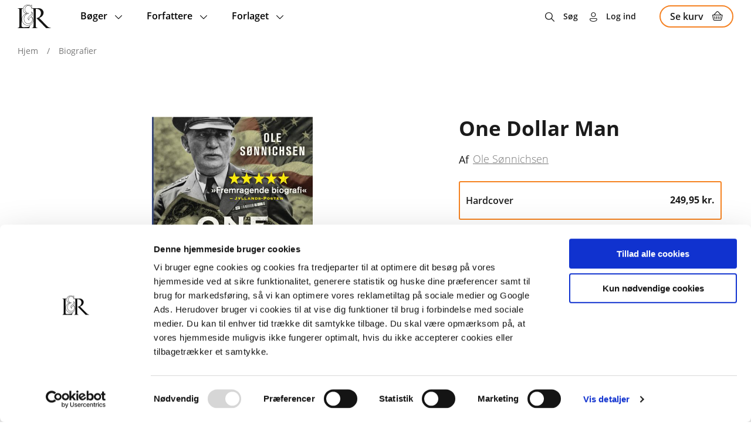

--- FILE ---
content_type: text/html; charset=UTF-8
request_url: https://www.lindhardtogringhof.dk/biografier/produkt/one-dollar-man?v=1405
body_size: 54817
content:
<!DOCTYPE html>
<html lang="da" dir="ltr" prefix="og: https://ogp.me/ns#">
  <head>
    <meta charset="utf-8" />
<meta name="description" content="Den 28. maj 1940 ringede telefonen hos William S. Knudsen på kontoret hos General Motors i Detroit. I den anden ende var den amerikanske præsident Franklin D. Roosevelt på en linje fra Det Hvide Hus. Han havde brug for en mand, der kunne stille sig i spidsen for den amerikanske produktion af krigsudstyr under Anden Verdenskrig, og præsidenten havde kun én kandidat til jobbet: danskeren. For sin indsats ville han modtage én dollar om året. ONE DOLLAR MAN er den glemte historie om cykelsmeden, der udvandrede med immigrantskib fra København i 1900 med 30 dollars på lommen. Han kæmpede sig op fra bunden af det amerikanske samfund og blev en af USAs største og bedst betalte erhvervsfolk, inden han blev hentet til Washington DC for at hjælpe præsidenten. William S. Knudsen havde et usædvanligt talent for at organisere mænd og maskiner. Han satte samlebåndsproduktionen i system hos Ford, skabte bilmærket Chevrolets store succes og blev øverste direktør for General Motors med 250.000 ansatte. I Washington blev han en nøglefigur under krigen, hvor han som trestjernet general var med til at vende de allieredes krigsheld i kampen mod Hitler og japanerne. ONE DOLLAR MAN er skrevet af Ole Sønnichsen, der også skrev det anmelderroste tobinds-værk &quot;Rejsen til Amerika&quot;. Bøgerne blev senere filmatiseret som dokumentarserie til DR K." />
<meta name="geo.region" content="DK" />
<meta name="robots" content="index, follow" />
<link rel="canonical" href="https://www.lindhardtogringhof.dk/biografier/produkt/one-dollar-man" />
<link rel="image_src" href="https://www.lindhardtogringhof.dk/sites/lindhardtogringhof.dk/public/styles/max_650x650/public/product/9788711981139.jpg" />
<meta property="og:site_name" content="Lindhardt og Ringhof" />
<meta property="og:url" content="https://www.lindhardtogringhof.dk/biografier/produkt/one-dollar-man" />
<meta property="og:title" content="One Dollar Man | Lindhardt og Ringhof" />
<meta property="og:description" content="Den 28. maj 1940 ringede telefonen hos William S. Knudsen på kontoret hos General Motors i Detroit. I den anden ende var den amerikanske præsident Franklin D. Roosevelt på en linje fra Det Hvide Hus. Han havde brug for en mand, der kunne stille sig i spidsen for den amerikanske produktion af krigsudstyr under Anden Verdenskrig, og præsidenten havde kun én kandidat til jobbet: danskeren. For sin indsats ville han modtage én dollar om året. ONE DOLLAR MAN er den glemte historie om cykelsmeden, der udvandrede med immigrantskib fra København i 1900 med 30 dollars på lommen. Han kæmpede sig op fra bunden af det amerikanske samfund og blev en af USAs største og bedst betalte erhvervsfolk, inden han blev hentet til Washington DC for at hjælpe præsidenten. William S. Knudsen havde et usædvanligt talent for at organisere mænd og maskiner. Han satte samlebåndsproduktionen i system hos Ford, skabte bilmærket Chevrolets store succes og blev øverste direktør for General Motors med 250.000 ansatte. I Washington blev han en nøglefigur under krigen, hvor han som trestjernet general var med til at vende de allieredes krigsheld i kampen mod Hitler og japanerne. ONE DOLLAR MAN er skrevet af Ole Sønnichsen, der også skrev det anmelderroste tobinds-værk &quot;Rejsen til Amerika&quot;. Bøgerne blev senere filmatiseret som dokumentarserie til DR K." />
<meta property="og:image" content="https://www.lindhardtogringhof.dk/sites/lindhardtogringhof.dk/public/styles/max_650x650/public/product/9788711981139.jpg" />
<meta property="og:image:url" content="https://www.lindhardtogringhof.dk/sites/lindhardtogringhof.dk/public/styles/max_650x650/public/product/9788711981139.jpg" />
<meta property="og:image:alt" content="One Dollar Man" />
<meta property="book:isbn" content="9788711981139" />
<meta name="twitter:card" content="summary_large_image" />
<meta name="twitter:title" content="One Dollar Man | Lindhardt og Ringhof" />
<meta name="twitter:description" content="Den 28. maj 1940 ringede telefonen hos William S. Knudsen på kontoret hos General Motors i Detroit. I den anden ende var den amerikanske præsident Franklin D. Roosevelt på en linje fra Det Hvide Hus. Han havde brug for en mand, der kunne stille sig i spidsen for den amerikanske produktion af krigsudstyr under Anden Verdenskrig, og præsidenten havde kun én kandidat til jobbet: danskeren. For sin indsats ville han modtage én dollar om året. ONE DOLLAR MAN er den glemte historie om cykelsmeden, der udvandrede med immigrantskib fra København i 1900 med 30 dollars på lommen. Han kæmpede sig op fra bunden af det amerikanske samfund og blev en af USAs største og bedst betalte erhvervsfolk, inden han blev hentet til Washington DC for at hjælpe præsidenten. William S. Knudsen havde et usædvanligt talent for at organisere mænd og maskiner. Han satte samlebåndsproduktionen i system hos Ford, skabte bilmærket Chevrolets store succes og blev øverste direktør for General Motors med 250.000 ansatte. I Washington blev han en nøglefigur under krigen, hvor han som trestjernet general var med til at vende de allieredes krigsheld i kampen mod Hitler og japanerne. ONE DOLLAR MAN er skrevet af Ole Sønnichsen, der også skrev det anmelderroste tobinds-værk &quot;Rejsen til Amerika&quot;. Bøgerne blev senere filmatiseret som dokumentarserie til DR K." />
<meta name="twitter:image:alt" content="One Dollar Man" />
<meta name="twitter:image" content="https://www.lindhardtogringhof.dk/sites/lindhardtogringhof.dk/public/styles/max_650x650/public/product/9788711981139.jpg" />
<meta name="MobileOptimized" content="width" />
<meta name="HandheldFriendly" content="true" />
<meta name="viewport" content="width=device-width, initial-scale=1.0" />
<script type="application/ld+json">{
    "@context": "https://schema.org",
    "@graph": [
        {
            "@type": "Product",
            "name": "One Dollar Man",
            "url": "https://www.lindhardtogringhof.dk/biografier/produkt/one-dollar-man",
            "description": "Den 28. maj 1940 ringede telefonen hos William S. Knudsen på kontoret hos General Motors i Detroit. I den anden ende var den amerikanske præsident Franklin D. Roosevelt på en linje fra Det Hvide Hus. Han havde brug for en mand, der kunne stille sig i spidsen for den amerikanske produktion af krigsudstyr under Anden Verdenskrig, og præsidenten havde kun én kandidat til jobbet: danskeren. For sin indsats ville han modtage én dollar om året. ONE DOLLAR MAN er den glemte historie om cykelsmeden, der udvandrede med immigrantskib fra København i 1900 med 30 dollars på lommen. Han kæmpede sig op fra bunden af det amerikanske samfund og blev en af USAs største og bedst betalte erhvervsfolk, inden han blev hentet til Washington DC for at hjælpe præsidenten. William S. Knudsen havde et usædvanligt talent for at organisere mænd og maskiner. Han satte samlebåndsproduktionen i system hos Ford, skabte bilmærket Chevrolets store succes og blev øverste direktør for General Motors med 250.000 ansatte. I Washington blev han en nøglefigur under krigen, hvor han som trestjernet general var med til at vende de allieredes krigsheld i kampen mod Hitler og japanerne. ONE DOLLAR MAN er skrevet af Ole Sønnichsen, der også skrev det anmelderroste tobinds-værk \u0022Rejsen til Amerika\u0022. Bøgerne blev senere filmatiseret som dokumentarserie til DR K.",
            "category": "Hardcover",
            "image": {
                "@type": "ImageObject",
                "url": "https://www.lindhardtogringhof.dk/sites/lindhardtogringhof.dk/public/styles/max_650x650/public/product/9788711981139.jpg"
            },
            "offers": {
                "@type": "Offer",
                "price": "199.96",
                "priceCurrency": "DKK",
                "url": "https://www.lindhardtogringhof.dk/biografier/produkt/one-dollar-man",
                "availability": "https://schema.org/InStock",
                "eligibleRegion": {
                    "@type": "Country",
                    "name": "Denmark"
                }
            },
            "sku": "9788711981139"
        },
        {
            "@type": "WebPage",
            "@id": "https://www.lindhardtogringhof.dk/biografier/produkt/one-dollar-man",
            "breadcrumb": {
                "@type": "BreadcrumbList",
                "itemListElement": [
                    {
                        "@type": "ListItem",
                        "position": 1,
                        "name": "Hjem",
                        "item": "https://www.lindhardtogringhof.dk/"
                    },
                    {
                        "@type": "ListItem",
                        "position": 2,
                        "name": "Biografier",
                        "item": "https://www.lindhardtogringhof.dk/biografier"
                    }
                ]
            }
        },
        {
            "@type": "WebSite",
            "name": "Lindhardt og Ringhof",
            "url": "https://www.lindhardtogringhof.dk/"
        }
    ]
}</script>
<link rel="icon" href="/themes/custom/lr/favicon_lindhardtogringhof.ico" type="image/vnd.microsoft.icon" />

    <title>One Dollar Man | Lindhardt og Ringhof</title>
        <style>[class*=icon-]:before{font-family:iconPack;font-size:1rem;font-style:normal;font-weight:400;font-variant:normal;text-transform:none;color:#000}.icon-download-line:before{content:"\e800"}.icon-icons-1:before{content:"\e801"}.icon-icons-2:before{content:"\e802"}.icon-icons-3:before{content:"\e803"}.icon-icons8-account:before{content:"\e804"}.icon-icons8-add:before{content:"\e805"}.icon-icons8-align_right:before{content:"\e806"}.icon-icons8-at_sign:before{content:"\e807"}.icon-icons8-below:before{content:"\e808"}.icon-icons8-book:before{content:"\e809"}.icon-icons8-books:before{content:"\e80a"}.icon-icons8-bursts:before{content:"\e80b"}.icon-icons8-cancel:before{content:"\e80c"}.icon-icons8-close:before{content:"\e80d"}.icon-icons8-facebook:before{content:"\e80e"}.icon-icons8-favorite:before{content:"\e80f"}.icon-icons8-full_shopping_basket:before{content:"\e810"}.icon-icons8-headphones:before{content:"\e811"}.icon-icons8-hearing:before{content:"\e812"}.icon-icons8-info:before{content:"\e813"}.icon-icons8-instagram:before{content:"\e814"}.icon-icons8-information:before{content:"\e815"}.icon-icons8-iphone:before{content:"\e816"}.icon-icons8-linkedin:before{content:"\e817"}.icon-icons8-lock:before{content:"\e818"}.icon-icons8-mail:before{content:"\e819"}.icon-icons8-menu:before{content:"\e81a"}.icon-icons8-musical_notes:before{content:"\e81b"}.icon-icons8-mute:before{content:"\e81c"}.icon-icons8-notification:before{content:"\e81d"}.icon-icons8-open_book:before{content:"\e81e"}.icon-icons8-padlock:before{content:"\e81f"}.icon-icons8-phone:before{content:"\e820"}.icon-icons8-plus_math:before{content:"\e821"}.icon-icons8-search:before{content:"\e822"}.icon-icons8-shopping_basket:before{content:"\e823"}.icon-icons8-subtract:before{content:"\e824"}.icon-icons8-tiktok:before{content:"\e825"}.icon-icons8-touchscreen:before{content:"\e826"}.icon-icons8-twitter:before{content:"\e827"}.icon-icons8-voice:before{content:"\e828"}.icon-icons8-youtube_logo:before{content:"\e829"}.icon-icons8-technical_support:before{content:"\e82a"}.icon-download-line-1:before{content:"\e82b"}.icon-icons8-tiktok-1:before{content:"\e82c"}.icon-icons8-backward:before{content:"\e82d"}.icon-icons8-forward:before{content:"\e82e"}@keyframes rotate{0%{transform:rotate(0)}100%{transform:rotate(360deg)}}@keyframes orbit{0%{transform:translate(calc(var(--uib-size) * .5)) scale(.73684);opacity:.65}5%{transform:translate(calc(var(--uib-size) * .4)) scale(.684208);opacity:.58}10%{transform:translate(calc(var(--uib-size) * .3)) scale(.631576);opacity:.51}15%{transform:translate(calc(var(--uib-size) * .2)) scale(.578944);opacity:.44}20%{transform:translate(calc(var(--uib-size) * .1)) scale(.526312);opacity:.37}25%{transform:translate(0) scale(.47368);opacity:.3}30%{transform:translate(calc(var(--uib-size) * -.1)) scale(.526312);opacity:.37}35%{transform:translate(calc(var(--uib-size) * -.2)) scale(.578944);opacity:.44}40%{transform:translate(calc(var(--uib-size) * -.3)) scale(.631576);opacity:.51}45%{transform:translate(calc(var(--uib-size) * -.4)) scale(.684208);opacity:.58}50%{transform:translate(calc(var(--uib-size) * -.5)) scale(.73684);opacity:.65}55%{transform:translate(calc(var(--uib-size) * -.4)) scale(.789472);opacity:.72}60%{transform:translate(calc(var(--uib-size) * -.3)) scale(.842104);opacity:.79}65%{transform:translate(calc(var(--uib-size) * -.2)) scale(.894736);opacity:.86}70%{transform:translate(calc(var(--uib-size) * -.1)) scale(.947368);opacity:.93}75%{transform:translate(0) scale(1);opacity:1}80%{transform:translate(calc(var(--uib-size) * .1)) scale(.947368);opacity:.93}85%{transform:translate(calc(var(--uib-size) * .2)) scale(.894736);opacity:.86}90%{transform:translate(calc(var(--uib-size) * .3)) scale(.842104);opacity:.79}95%{transform:translate(calc(var(--uib-size) * .4)) scale(.789472);opacity:.72}100%{transform:translate(calc(var(--uib-size) * .5)) scale(.73684);opacity:.65}}*,:after,:before{box-sizing:border-box;-webkit-tap-highlight-color:transparent}@media screen and (max-width:768px){html.lock,html.lock body{overflow:hidden}}body{margin:0;padding:0;-webkit-font-smoothing:antialiased;-moz-osx-font-smoothing:grayscale;font-family:OpenSans}body.with-vat .order-total-line__adjustment--tax span{color:#919191}body.with-vat .without-vat{display:none!important}body.without-vat .with-vat:not(.order-total-line__adjustment--tax){display:none!important}.price-wrapper>div{display:flex;flex-flow:column;align-items:flex-end}.price-wrapper>div .original-price{order:-1;color:#1b1b1b;font-size:14px;line-height:19px;margin:0 0 5px}.price-wrapper .final-price{font-family:OpenSans-Bold;margin:0 0 2px}.price-wrapper .unit-price{font-size:14px;line-height:19px}.price-wrapper .original-price{font-size:14px;line-height:19px;text-decoration:line-through;white-space:nowrap}img{max-width:100%;height:auto}ul.menu{margin:0;padding:0;list-style-type:none;display:flex}body.path-user.toolbar-fixed article.contextual-region>.form-no-label{position:relative;width:100%;max-width:1423px;margin:120px auto 0;padding:0 30px}@media screen and (min-width:976px){body.gin--vertical-toolbar.path-ordrer #block-system-main-block>.view-display{margin-top:130px}}body.gin--vertical-toolbar header#header{top:60px}@media screen and (max-width:975px){body.gin--vertical-toolbar header#header{top:86px}}body.gin--vertical-toolbar nav.breadcrumb{left:65px;width:calc(100% - 65px);top:135px}body.gin--vertical-toolbar .product-listing-component{padding-top:160px}body.gin--vertical-toolbar .results>.product-listing-component{padding-top:80px}body.gin--vertical-toolbar.path-product #main-content #product,body.gin--vertical-toolbar.path-product #main-content #series,body.gin--vertical-toolbar.path-product #main-content #system{padding:104px 0 25px}body.gin--vertical-toolbar.path-taxonomy .paragraph:first-child{padding-top:160px!important}body.gin--vertical-toolbar.path-taxonomy #block-system-main-block>div[data-type=taxonomy-content],body.gin--vertical-toolbar.path-taxonomy .view-display:not(.faq-page){padding-top:140px}body.gin--vertical-toolbar .faq-page{padding:190px 15px 20px}body.gin--vertical-toolbar.path-checkout .checkout-page{padding:120px 0 34px}body.gin--vertical-toolbar.path-checkout #block-system-main-block>form.commerce-checkout-flow{padding-top:80px}body.gin--vertical-toolbar.path-webform #block-system-main-block>form:first-child{padding-top:140px}body.gin--vertical-toolbar .search-results-page .search-header{padding:125px 0 66px}body.gin--vertical-toolbar article.author-full-page.node--type-contributor{padding-top:135px}body.gin--vertical-toolbar .view-display.author-listing{padding-top:95px}body.gin--vertical-toolbar header[id=header].search-on #block-webshop-search-block>.webshop-search-block>form,body.gin--vertical-toolbar header[id=header].search-on .webshop-search-block>form{transform:translate(-50%,calc(100% + 125px))}.node-preview-container>form.node-preview-form-select{top:0!important;background:unset!important;padding:10px 0!important}.node-preview-container>form.node-preview-form-select>.form-wrapper{display:flex;align-items:center}.node-preview-container>form.node-preview-form-select>.form-wrapper .form-item{display:flex;align-items:end;margin-left:40px}.node-preview-container>form.node-preview-form-select>.form-wrapper .form-item label{font-size:14px;white-space:nowrap;margin:0;align-self:center;margin-right:4px}ul.contextual-links li a:hover{color:#fff!important;background-color:#525252!important;opacity:1!important}#block-system-branding-block ul.contextual-links{left:calc(100% - 40px)!important;right:auto!important}#block-system-branding-block ul.contextual-links li a{max-width:unset!important}#block-system-menu-block-subfooter-menu ul.contextual-links{left:calc(100% - 38px);right:auto;top:-7px!important;border-radius:4px 4px 4px 0}body.gin--vertical-toolbar #sub-header{top:148px}@media screen and (max-width:975px){body.gin--vertical-toolbar #sub-header{top:174px}}.subfooter.section .contextual.open .trigger{border-radius:0 0 13px 13px}.subfooter.section .contextual-region .contextual ul.contextual-links{transform:translate(0,-100%);margin:-25px 6px 0 0;top:auto;right:0;border-radius:4px 4px 0 4px}#toolbar-administration .site-version{display:none}#toolbar-administration-secondary{display:flex;align-items:center}#toolbar-administration-secondary .site-version{margin:0 20px 0 0;font-weight:600;font-size:14px;line-height:19px;order:-1}body>div[data-campaign=promotion-push-y]{position:relative;z-index:5}.dialog-off-canvas-main-canvas{min-height:100vh;display:flex;flex-flow:column}.dialog-off-canvas-main-canvas>#main-content{min-height:300px}.dialog-off-canvas-main-canvas>*{width:100%}.dialog-off-canvas-main-canvas>footer{margin:auto 0 0 0}.container{position:relative;width:100%;max-width:1423px;margin:0 auto}@media screen and (min-width:991px){.container{padding:0 30px}}@media screen and (max-width:990px){.container{padding:0 20px}}@media screen and (max-width:480px){.container{padding:0 10px}}#sub-header{width:100%;display:flex;flex-flow:column;z-index:9;pointer-events:none}#sub-header .container{padding-right:60px}#sub-header>*{pointer-events:all}#sub-header .messages__wrapper{position:relative;backdrop-filter:blur(2px);font-size:16px;line-height:40px;font-family:OpenSans-SemiBold}#sub-header .messages__wrapper>.message{display:flex;justify-content:center}#sub-header .messages__wrapper>.message .container{display:inline-block}#sub-header .messages__wrapper>.message a{font-size:16px;line-height:40px;font-family:OpenSans-SemiBold}#sub-header .messages__wrapper>.message[aria-label=Statusmeddelelse]{background-color:rgba(45,204,255,.9)}#sub-header .messages__wrapper>.message[aria-label=Advarselsmeddelelse]{background-color:rgba(255,179,2,.9)}#sub-header .messages__wrapper>.message[aria-label=Fejlmeddelelse]{background-color:rgba(255,0,0,.9);color:#fff}#sub-header .messages__wrapper>.message[aria-label=Fejlmeddelelse] a{color:#fff;font-family:OpenSans-SemiBold}#sub-header .messages__wrapper>.message>div[role=alert]{width:100%;margin:0 auto;display:flex}#sub-header .messages__wrapper>.message .close-message{position:absolute;right:20px;top:50%;transform:translateY(-50%);width:30px;height:30px;cursor:pointer}#sub-header .messages__wrapper>.message .close-message:after{display:block;text-align:center;content:"\e80d";font-family:iconPack;color:#000;font-size:14px;line-height:30px}#sub-header #block-local-tasks-block{display:none!important;position:relative;width:50px;height:50px;background-color:#fff;border-radius:100%;box-shadow:2px 2px 8px rgba(0,0,0,.16);border:1px solid #e6e6e6;margin:10px;cursor:pointer;margin:0 40px 0 0}#sub-header #block-local-tasks-block>div.contextual{display:none!important}#sub-header #block-local-tasks-block ul.primarytabs{visibility:hidden;opacity:0;transform:translateY(-6px);margin:0;padding:0;list-style-type:none;transition:all .4s ease;background-color:#fff;border-radius:5px;padding:10px;position:absolute;right:calc(100% + 20px);top:0;border:1px solid #e6e6e6;box-shadow:2px 2px 8px rgba(0,0,0,.16)}#sub-header #block-local-tasks-block ul.primarytabs>li{position:relative;z-index:1}#sub-header #block-local-tasks-block ul.primarytabs>li a{display:block;font-size:14px;line-height:30px;white-space:nowrap;min-width:100px;color:#1b1b1b;text-decoration:none;padding:0 10px}#sub-header #block-local-tasks-block ul.primarytabs>li:not(:last-child){border-bottom:1px solid #e6e6e6}#sub-header #block-local-tasks-block ul.primarytabs>li:hover{background-color:#e6e6e6}#sub-header #block-local-tasks-block ul.primarytabs::before{content:"";width:20px;height:20px;position:absolute;right:-11px;top:14px;border-left:1px solid #e6e6e6;border-top:1px solid #e6e6e6;background-color:#fff;transform:rotate(135deg);z-index:0}#sub-header #block-local-tasks-block.focus{border:1px solid #e6e6e6}#sub-header #block-local-tasks-block:after{content:"\e80b";position:absolute;left:0;top:0;width:100%;height:100%;display:block;text-align:center;font-family:iconPack;color:#000;font-size:16px;line-height:50px}#sub-header #block-local-tasks-block.open,#sub-header #block-local-tasks-block:hover{background-color:#f2f2f2}#sub-header #block-local-tasks-block.open ul.primarytabs{opacity:1;visibility:visible;transform:translateY(0)}.node-preview-container form.node-preview-form-select{position:absolute;left:0;top:55px;display:flex;flex-flow:column;padding:10px;background-color:rgba(255,255,255,.8);border-radius:0 0 8px}.node-preview-container form.node-preview-form-select>a{display:inline-block;color:#fff;text-decoration:none;font-family:OpenSans-SemiBold;background-color:#f58220;border:none;cursor:pointer;text-align:center;min-width:180px;text-align:center;font-size:14px;line-height:17px;padding:6px 10px;border-radius:27px}.node-preview-container form.node-preview-form-select>a.disabled,.node-preview-container form.node-preview-form-select>a:disabled,.node-preview-container form.node-preview-form-select>a[disabled]{color:#fff!important;background-color:#777!important;pointer-events:none}.node-preview-container form.node-preview-form-select>a:hover{background-color:#f79b4c}.node-preview-container form.node-preview-form-select>a:active{box-shadow:inset 0 3px 6px 0 rgba(0,0,0,.16)}@media screen and (max-width:768px){.node-preview-container form.node-preview-form-select>a{min-width:150px}}.node-preview-container form.node-preview-form-select>.form-item{margin:10px auto 0;display:flex;align-items:center;max-width:90%}.node-preview-container form.node-preview-form-select>.form-item label{font-size:12px;line-height:18px;margin:0 8px 0 0;white-space:nowrap}.node-preview-container form.node-preview-form-select>.form-item select{width:100%}#cart-flyout:not(.loaded){display:none}body.path-product header[id=header]{position:sticky}header[id=header]{position:fixed;top:0;left:0;z-index:100;width:100%;padding:0!important;background-color:unset!important}@media screen and (max-width:990px){header[id=header]{position:sticky}}header[id=header]>.background{position:absolute;left:0;top:0;height:100%;width:100%;transition:background-color .2s ease}@supports (-webkit-backdrop-filter:blur(6px)) or (backdrop-filter:blur(6px)){header[id=header]>.background{backdrop-filter:blur(6px);-webkit-backdrop-filter:blur(6px);-moz-backdrop-filter:blur(6px)}}header[id=header]>.container{display:flex;align-items:center;flex-wrap:wrap;z-index:200}header[id=header]>.container #block-system-menu-block-main ul.menu-level-0>li>.menu-dropdown{transform:translateY(calc(-100% - 55px))}@media screen and (min-width:769px){header[id=header]>.container #block-system-branding-block .mobile-logo{display:none}}@media screen and (max-width:768px){header[id=header]>.container #block-system-branding-block .mobile-logo{display:block}header[id=header]>.container #block-system-branding-block .mobile-logo+img{display:none}}header[id=header]>.container #block-system-menu-block-account,header[id=header]>.container #block-system-menu-block-right-menu{position:relative;margin:0 0 0 auto;padding-right:40px}header[id=header]>.container #block-system-menu-block-account>ul.menu>li,header[id=header]>.container #block-system-menu-block-right-menu>ul.menu>li{position:relative}header[id=header]>.container #block-system-menu-block-account>ul.menu>li>a,header[id=header]>.container #block-system-menu-block-account>ul.menu>li>span,header[id=header]>.container #block-system-menu-block-right-menu>ul.menu>li>a,header[id=header]>.container #block-system-menu-block-right-menu>ul.menu>li>span{position:relative;display:block;color:#1b1b1b;font-family:OpenSans-SemiBold;text-decoration:none;cursor:pointer;line-height:55px}header[id=header]>.container #block-system-menu-block-account>ul.menu>li>a:before,header[id=header]>.container #block-system-menu-block-account>ul.menu>li>span:before,header[id=header]>.container #block-system-menu-block-right-menu>ul.menu>li>a:before,header[id=header]>.container #block-system-menu-block-right-menu>ul.menu>li>span:before{display:inline-block;content:"\e804";font-family:iconPack;margin-right:15px;font-size:16px;line-height:18px;vertical-align:middle}header[id=header]>.container #block-system-menu-block-account>ul.menu>li>a.search:before,header[id=header]>.container #block-system-menu-block-account>ul.menu>li>span.search:before,header[id=header]>.container #block-system-menu-block-right-menu>ul.menu>li>a.search:before,header[id=header]>.container #block-system-menu-block-right-menu>ul.menu>li>span.search:before{content:"\e822"}@media screen and (min-width:768px){header[id=header]>.container #block-system-menu-block-account>ul.menu>li>a:after,header[id=header]>.container #block-system-menu-block-account>ul.menu>li>span:after,header[id=header]>.container #block-system-menu-block-right-menu>ul.menu>li>a:after,header[id=header]>.container #block-system-menu-block-right-menu>ul.menu>li>span:after{content:"";width:0;height:2px;background-color:#f79b4c;border-radius:2px;position:absolute;bottom:0;left:0;opacity:0;transition:all .3s ease}}header[id=header]>.container #block-system-menu-block-account>ul.menu>li>a.is-active:after,header[id=header]>.container #block-system-menu-block-account>ul.menu>li>a:hover:after,header[id=header]>.container #block-system-menu-block-account>ul.menu>li>span.is-active:after,header[id=header]>.container #block-system-menu-block-account>ul.menu>li>span:hover:after,header[id=header]>.container #block-system-menu-block-right-menu>ul.menu>li>a.is-active:after,header[id=header]>.container #block-system-menu-block-right-menu>ul.menu>li>a:hover:after,header[id=header]>.container #block-system-menu-block-right-menu>ul.menu>li>span.is-active:after,header[id=header]>.container #block-system-menu-block-right-menu>ul.menu>li>span:hover:after{width:100%;opacity:1}header[id=header]>.container #block-system-menu-block-account>ul.menu>li>ul.child,header[id=header]>.container #block-system-menu-block-right-menu>ul.menu>li>ul.child{opacity:0;visibility:hidden;transform:translateY(8px)}header[id=header]>.container #block-system-menu-block-account>ul.menu>li:not(:last-child),header[id=header]>.container #block-system-menu-block-right-menu>ul.menu>li:not(:last-child){margin-right:20px}@media screen and (max-width:480px){header[id=header]>.container #block-system-menu-block-account,header[id=header]>.container #block-system-menu-block-right-menu{padding-right:0}}header[id=header]>.container #block-webshop-commerce-cart-block{position:relative;z-index:3}@media screen and (min-width:769px){header[id=header]>.container #block-webshop-commerce-cart-block{padding:8px 0}}header[id=header]>.container #block-webshop-commerce-cart-block a.cart-link{display:block;position:relative;font-family:OpenSans-SemiBold}header[id=header]>.container #block-webshop-commerce-cart-block a.cart-link .counter{position:absolute;right:16px;top:8px;transform:translateX(50%);height:14px;color:#000;background-color:#f58220;font-size:10px;line-height:14px;border-radius:7px;text-align:center;padding:0 4px;min-width:14px;transition:all .3s ease}header[id=header]>.container #block-webshop-commerce-cart-block a.cart-link .webshop-throbber{left:auto;top:7px;right:10px;width:20px;height:20px}header[id=header]>.container #block-webshop-commerce-cart-block a.cart-link.loading{pointer-events:none}header[id=header]>.container #block-webshop-commerce-cart-block a.cart-link.loading:before{content:none;display:none}header[id=header]>.container #block-webshop-commerce-cart-block a.cart-link.loading:after{opacity:0}header[id=header]>.container #block-webshop-commerce-cart-block a.cart-link.loading .counter{display:none}header[id=header]>.container #block-webshop-commerce-cart-block a.cart-link:after{display:inline-block;content:"\e823";font-family:iconPack;margin:-2px 0 0 15px;font-size:16px;line-height:18px;height:18px;width:18px;vertical-align:middle;color:#1b1b1b;transition:all .3s ease}@media screen and (min-width:768px){header[id=header]>.container #block-webshop-commerce-cart-block a.cart-link{display:flex;align-items:center;border:2px solid #f58223;padding:0 16px;border-radius:19px;color:#1b1b1b;font-size:16px;line-height:34px;font-family:OpenSans-SemiBold;text-decoration:none}header[id=header]>.container #block-webshop-commerce-cart-block a.cart-link:hover{background-color:#f58220;border-color:#f58220}header[id=header]>.container #block-webshop-commerce-cart-block a.cart-link:active{background-color:#f79b4c;color:#1b1b1b}header[id=header]>.container #block-webshop-commerce-cart-block a.cart-link:active:after{color:#1b1b1b}}@media screen and (max-width:767px){header[id=header]>.container #block-webshop-commerce-cart-block a.cart-link{position:relative;z-index:2;width:50px;height:50px;text-align:center}header[id=header]>.container #block-webshop-commerce-cart-block a.cart-link span.text{display:none}header[id=header]>.container #block-webshop-commerce-cart-block a.cart-link span.counter{top:14px}header[id=header]>.container #block-webshop-commerce-cart-block a.cart-link:after{height:50px;line-height:50px;margin:0;text-align:center}}header[id=header]>.container .webshop-search-block>form{position:absolute}@media screen and (min-width:768px){header[id=header]>.container .webshop-search-block>form{bottom:100%}}@media screen and (max-width:767px){header[id=header]>.container .webshop-search-block>form{right:100%;top:70px}}@media screen and (max-width:768px){header[id=header]>.container{padding:0}}@media screen and (max-width:1240px){header[id=header]>.container>div#block-system-branding-block{margin:0 20px}header[id=header]>.container>#block-system-menu-block-main{order:-1;position:absolute!important;left:0;top:0;width:35px;height:100%}header[id=header]>.container>#block-system-menu-block-main>div.mobile-burger{display:flex}header[id=header]>.container>#block-system-menu-block-main>ul.menu-level-0{position:fixed;right:100%;top:55px;background-color:#fff;z-index:99;width:50%;height:calc(100% - 55px);transition:transform .4s ease}}@media screen and (max-width:990px){header[id=header]>.background{background-color:#fff!important}header[id=header]>.container>div#block-system-branding-block{margin:0 20px 0 45px}header[id=header]>.container>#block-system-menu-block-account>ul.menu li>a,header[id=header]>.container>#block-system-menu-block-account>ul.menu li>span,header[id=header]>.container>#block-system-menu-block-right-menu>ul.menu li>a,header[id=header]>.container>#block-system-menu-block-right-menu>ul.menu li>span{font-size:14px;line-height:58px;width:auto;display:table}header[id=header]>.container>#block-system-menu-block-account>ul.menu li>a:before,header[id=header]>.container>#block-system-menu-block-account>ul.menu li>span:before,header[id=header]>.container>#block-system-menu-block-right-menu>ul.menu li>a:before,header[id=header]>.container>#block-system-menu-block-right-menu>ul.menu li>span:before{margin-right:6px}header[id=header]>.container>#block-system-menu-block-main>div.mobile-burger{z-index:100}header[id=header]>.container>#block-system-menu-block-main>ul.menu-level-0{width:100%;top:0;padding-top:140px!important;height:100%}header[id=header]:after{top:50px!important}}@media screen and (max-width:767px){header[id=header]>.container>#block-system-menu-block-account,header[id=header]>.container>#block-system-menu-block-right-menu{padding:0}header[id=header]>.container>#block-system-menu-block-account>ul.menu>li:last-child,header[id=header]>.container>#block-system-menu-block-right-menu>ul.menu>li:last-child{position:fixed;width:100%;right:100%;bottom:0;transition:transform .4s ease;padding:0 20px;z-index:100;background-color:#fff}header[id=header]>.container>#block-system-menu-block-account>ul.menu>li>a.search,header[id=header]>.container>#block-system-menu-block-right-menu>ul.menu>li>a.search{width:35px;text-align:center;font-size:0;color:transparent}header[id=header]>.container>#block-system-menu-block-account>ul.menu>li>a.search:before,header[id=header]>.container>#block-system-menu-block-right-menu>ul.menu>li>a.search:before{font-size:16px;color:#1b1b1b;margin:0}header[id=header]>.container>#block-system-menu-block-account>ul.menu>li>span,header[id=header]>.container>#block-system-menu-block-right-menu>ul.menu>li>span{width:35px;text-align:center;font-size:0;color:transparent}header[id=header]>.container>#block-system-menu-block-account>ul.menu>li>span:before,header[id=header]>.container>#block-system-menu-block-right-menu>ul.menu>li>span:before{font-size:16px;color:#1b1b1b;margin:0}header[id=header]>.container>#block-system-menu-block-account>ul.menu>li>span.user,header[id=header]>.container>#block-system-menu-block-right-menu>ul.menu>li>span.user{display:flex;width:auto;height:58px;align-items:center;font-size:14px;line-height:16px;color:#1b1b1b}header[id=header]>.container>#block-system-menu-block-account>ul.menu>li>span.user:before,header[id=header]>.container>#block-system-menu-block-right-menu>ul.menu>li>span.user:before{margin-right:6px}header[id=header]>.container>#block-system-menu-block-account>ul.menu>li:not(:last-child),header[id=header]>.container>#block-system-menu-block-right-menu>ul.menu>li:not(:last-child){margin:0}header[id=header].main-menu-open>.container>#block-system-menu-block-account>ul.menu>li:last-child,header[id=header].main-menu-open>.container>#block-system-menu-block-right-menu>ul.menu>li:last-child,header[id=header].main-menu-open>.container>.header-vat-changer>ul.menu>li:last-child{transform:translateX(100%)}}@media screen and (min-width:991px){body.light-menu nav.breadcrumb ul li{color:#fff!important}body.light-menu nav.breadcrumb ul li a,body.light-menu nav.breadcrumb ul li span,body.light-menu nav.breadcrumb ul li.divider{color:#fff!important}body.light-menu .dialog-off-canvas-main-canvas header[id=header]:not(.main-menu-open):not(.search-on):not(.scrolled)>.container #block-system-branding-block a img{filter:brightness(100)}body.light-menu .dialog-off-canvas-main-canvas header[id=header]:not(.main-menu-open):not(.search-on):not(.scrolled)>.container #block-system-menu-block-account ul.menu li>a,body.light-menu .dialog-off-canvas-main-canvas header[id=header]:not(.main-menu-open):not(.search-on):not(.scrolled)>.container #block-system-menu-block-account ul.menu li>span,body.light-menu .dialog-off-canvas-main-canvas header[id=header]:not(.main-menu-open):not(.search-on):not(.scrolled)>.container #block-system-menu-block-right-menu ul.menu li>a,body.light-menu .dialog-off-canvas-main-canvas header[id=header]:not(.main-menu-open):not(.search-on):not(.scrolled)>.container #block-system-menu-block-right-menu ul.menu li>span{color:#fff}body.light-menu .dialog-off-canvas-main-canvas header[id=header]:not(.main-menu-open):not(.search-on):not(.scrolled)>.container #block-system-menu-block-main ul.menu-level-0>li>a,body.light-menu .dialog-off-canvas-main-canvas header[id=header]:not(.main-menu-open):not(.search-on):not(.scrolled)>.container #block-system-menu-block-main ul.menu-level-0>li>span{color:#fff}body.light-menu .dialog-off-canvas-main-canvas header[id=header]:not(.main-menu-open):not(.search-on):not(.scrolled)>.container #block-webshop-commerce-cart-block a.cart-link{color:#fff!important;border-color:#fff!important}body.light-menu .dialog-off-canvas-main-canvas header[id=header]:not(.main-menu-open):not(.search-on):not(.scrolled)>.container #block-webshop-commerce-cart-block a.cart-link:after{color:#fff!important}body.light-menu .dialog-off-canvas-main-canvas header[id=header]:not(.main-menu-open):not(.search-on):not(.scrolled)>.container #block-system-menu-block-main .mobile-burger span,body.light-menu .dialog-off-canvas-main-canvas header[id=header]:not(.main-menu-open):not(.search-on):not(.scrolled)>.container #block-system-menu-block-main .mobile-burger:after,body.light-menu .dialog-off-canvas-main-canvas header[id=header]:not(.main-menu-open):not(.search-on):not(.scrolled)>.container #block-system-menu-block-main .mobile-burger:before{background:#fff}}</style>    <link rel="stylesheet" media="all" href="/sites/lindhardtogringhof.dk/public/css/css_jiF88n6ysNumHOrD-o96PadB7xjpdtTTNc4qQSH08HM.css?delta=0&amp;language=da&amp;theme=lr&amp;include=eJxFykEKwzAMRNELCQt6IzkeHBelNhq7SW5fKJRu_uLxtx7QEmuYJ3vaJR5avWdzztshw8Jq2Nj5u_6S1mus7I07ihCObT5yv0A9W6mYwpsTh2Yj5N1wUr9NRy_L8QGW6i_6" />
<link rel="stylesheet" media="all" href="/modules/contrib/select2boxes/css/select2boxes.theme.css?t8losw" />
<link rel="stylesheet" media="all" href="/sites/lindhardtogringhof.dk/public/css/css_L-rpzbZvuEC0faH9WsFf0ZNKzbX0_iejm-r_nl2cAzw.css?delta=2&amp;language=da&amp;theme=lr&amp;include=eJxFykEKwzAMRNELCQt6IzkeHBelNhq7SW5fKJRu_uLxtx7QEmuYJ3vaJR5avWdzztshw8Jq2Nj5u_6S1mus7I07ihCObT5yv0A9W6mYwpsTh2Yj5N1wUr9NRy_L8QGW6i_6" />
<link rel="stylesheet" media="all" href="https://cdnjs.cloudflare.com/ajax/libs/select2/4.0.5/css/select2.min.css" />
<link rel="stylesheet" media="all" href="/sites/lindhardtogringhof.dk/public/css/css_fL1k-EcVEB4YAmUeBUZ9hY9VTuO4GXILrYxj4onrMSw.css?delta=4&amp;language=da&amp;theme=lr&amp;include=eJxFykEKwzAMRNELCQt6IzkeHBelNhq7SW5fKJRu_uLxtx7QEmuYJ3vaJR5avWdzztshw8Jq2Nj5u_6S1mus7I07ihCObT5yv0A9W6mYwpsTh2Yj5N1wUr9NRy_L8QGW6i_6" />

    <script type="application/json" data-drupal-selector="drupal-settings-json">{"path":{"baseUrl":"\/","pathPrefix":"","currentPath":"product\/1394","currentPathIsAdmin":false,"isFront":false,"currentLanguage":"da","currentQuery":{"v":"1405"}},"pluralDelimiter":"\u0003","gtag":{"tagId":"","consentMode":false,"otherIds":[],"events":[],"additionalConfigInfo":[]},"suppressDeprecationErrors":true,"ajaxPageState":{"libraries":"eJxVjVEKAyEMRC8kCr2QRA3RNq6SxO729l1KadmfB_NgZmgMYowGFOiEo2v2cIfjKrtjCcQjAau9GN0EARKYVUORNYH93_i1zZW4acXiFBmz3dI4UMPeCqE5falhDwkU3bPhruFD30dZ5_aOSeuYl7-vi3n0jpIxZBD72SlnM1s8P61tFBRBco2JR368AckxXN0","theme":"lr","theme_token":null},"ajaxTrustedUrl":[],"gtm":{"tagId":null,"settings":{"data_layer":"dataLayer","include_classes":false,"allowlist_classes":"","blocklist_classes":"","include_environment":false,"environment_id":"","environment_token":""},"tagIds":["GTM-MPRD46"]},"webshop":{"domain":"lindhardtogringhof","default_images":{"default":"https:\/\/www.lindhardtogringhof.dk\/sites\/lindhardtogringhof.dk\/public\/default_images\/LRforsideFallback_0.png","license":"https:\/\/www.lindhardtogringhof.dk\/sites\/lindhardtogringhof.dk\/public\/default_images\/LRforsideFallback_1.png"}},"webshop_search_index":{"search_block_product":{"searchkit":{"connection":{"host":"https:\/\/elsearch.lindhardtogringhof.dk","auth":{"username":"alinea","password":"2eDMlt7JfdnO2nR"}},"search_settings":{"highlight_attributes":["title","content_title"],"snippet_attributes":["description"],"search_attributes":[{"field":"variation_title","weight":5},{"field":"title","weight":5},{"field":"content_title","weight":5},{"field":"field_description","weight":2},{"field":"sku","weight":1},{"field":"authors_fulltext","weight":2.5},{"field":"search_keywords","weight":2}],"result_attributes":["variation_title","field_description","url","content_title","title","product_image_alt","product_image_style_url","digital_image_style_url","digital_image_alt","series_first_image_style_url","series_second_image_style_url","series_first_image_alt","series_second_image_alt","series_fallback_image_url","product_format","product_type","entity_type","content_type"],"filter_attributes":[{"attribute":"entity_type","field":"entity_type","type":"string"},{"attribute":"content_type","field":"content_type","type":"string"},{"attribute":"contributor_type","field":"contributor_type","type":"string"}]}},"index_name":"search_egmont_lindhardtogringhof","hits_per_page":3,"filters":"entity_type:commerce_product"},"search_block_content":{"searchkit":{"connection":{"host":"https:\/\/elsearch.lindhardtogringhof.dk","auth":{"username":"alinea","password":"2eDMlt7JfdnO2nR"}},"search_settings":{"highlight_attributes":["title","content_title"],"snippet_attributes":["description"],"search_attributes":[{"field":"variation_title","weight":5},{"field":"title","weight":5},{"field":"content_title","weight":5},{"field":"field_description","weight":2},{"field":"sku","weight":1},{"field":"authors_fulltext","weight":2.5},{"field":"search_keywords","weight":2}],"result_attributes":["variation_title","field_description","url","content_title","title","product_image_alt","product_image_style_url","digital_image_style_url","digital_image_alt","series_first_image_style_url","series_second_image_style_url","series_first_image_alt","series_second_image_alt","series_fallback_image_url","product_format","product_type","entity_type","content_type"],"filter_attributes":[{"attribute":"entity_type","field":"entity_type","type":"string"},{"attribute":"content_type","field":"content_type","type":"string"},{"attribute":"contributor_type","field":"contributor_type","type":"string"}]}},"index_name":"search_egmont_lindhardtogringhof","hits_per_page":3,"filters":"entity_type:node AND ((NOT content_type:contributor) OR contributor_type:author)"}},"webshop_commerce":{"vat_changer":1,"variations":{"1405":{"fields":{"sku":"\n  \u003Cdiv class=\u0022field-name-sku field-type-string\u0022\u003E\n    \u003Clabel \u003EISBN\u003C\/label\u003E\n              \u003Cdiv\u003E9788711981139\u003C\/div\u003E\n          \u003C\/div\u003E\n","title":"One Dollar Man","metatag":"","field_alternative_image":"","field_audio_link":"","field_badge":"","field_binding":"\n  \u003Cdiv class=\u0022field-name-field-binding field-type-string\u0022\u003E\n    \u003Clabel \u003EIndbinding\u003C\/label\u003E\n              \u003Cdiv\u003EHardcover\u003C\/div\u003E\n          \u003C\/div\u003E\n","field_calculated_price":"","field_contributor":"\n  \u003Cdiv class=\u0022field-name-field-contributor field-type-entity-reference\u0022\u003E\n    \u003Clabel \u003EAf\u003C\/label\u003E\n          \u003Cdiv\u003E\n              \u003Cdiv\u003E\u003Ca href=\u0022\/forlaget\/forfatter\/ole-sonnichsen\u0022 hreflang=\u0022da\u0022\u003EOle S\u00f8nnichsen\u003C\/a\u003E\u003C\/div\u003E\n              \u003C\/div\u003E\n      \u003C\/div\u003E\n","field_cover_illustrator":"","field_description":"\n            \u003Cdiv class=\u0022field-name-field-description field-type-text-with-summary\u0022\u003E\u003Cp\u003E\u003Cspan style=\u0022font-family: Cambria;\u0022\u003EDen 28. maj 1940 ringede telefonen hos William S. Knudsen p\u00e5 kontoret hos General Motors i Detroit. I den anden ende var den amerikanske pr\u00e6sident Franklin D. Roosevelt p\u00e5 en linje fra Det Hvide Hus. Han havde brug for en mand, der kunne stille sig i spidsen for den amerikanske produktion af krigsudstyr under Anden Verdenskrig, og pr\u00e6sidenten havde kun \u00e9n kandidat til jobbet: danskeren. For sin indsats ville han modtage \u00e9n dollar om \u00e5ret.\u003C\/span\u003E\u003C\/p\u003E \u003Cp\u003EONE DOLLAR MAN er den glemte historie om cykelsmeden, der udvandrede med immigrantskib fra K\u00f8benhavn i 1900 med 30 dollars p\u00e5 lommen. Han k\u00e6mpede sig op fra bunden af det amerikanske samfund og blev en af USAs st\u00f8rste og bedst betalte erhvervsfolk, inden han blev hentet til Washington DC for at hj\u00e6lpe pr\u00e6sidenten.\u003C\/p\u003E \u003Cp\u003EWilliam S. Knudsen havde et us\u00e6dvanligt talent for at organisere m\u00e6nd og maskiner. Han satte samleb\u00e5ndsproduktionen i system hos Ford, skabte bilm\u00e6rket Chevrolets store succes og blev \u00f8verste direkt\u00f8r for General Motors med 250.000 ansatte. I Washington blev han en n\u00f8glefigur under krigen, hvor han som trestjernet general var med til at vende de allieredes krigsheld i kampen mod Hitler og japanerne.\u003C\/p\u003E \u003Cp\u003EONE DOLLAR MAN\u0026nbsp;er skrevet af Ole S\u00f8nnichsen, der ogs\u00e5 skrev det anmelderroste tobinds-v\u00e6rk \u0022Rejsen til Amerika\u0022. B\u00f8gerne blev senere filmatiseret som dokumentarserie til DR K.\u003C\/p\u003E\u003C\/div\u003E\n      ","field_dimensions":"\n  \u003Cdiv class=\u0022field-name-field-dimensions field-type-string\u0022\u003E\n    \u003Clabel \u003EH\u00f8jde\/bredde\/dybde\u003C\/label\u003E\n              \u003Cdiv\u003E226x151x32\u003C\/div\u003E\n          \u003C\/div\u003E\n","field_discounted":"","field_downloads":"","field_editor":"\n  \u003Cdiv class=\u0022field-name-field-editor field-type-entity-reference\u0022\u003E\n    \u003Clabel \u003ERedakt\u00f8r\u003C\/label\u003E\n          \u003Cdiv\u003E\n              \u003Cdiv\u003EOle S\u00f8nnichsen\u003C\/div\u003E\n          \u003Cdiv\u003EMichael R. Larsen\u003C\/div\u003E\n              \u003C\/div\u003E\n      \u003C\/div\u003E\n","field_external_downloads":"","field_graphics":"","field_illustrator":"","field_image_modified_at":"","field_inventory_status_code":"","field_number_of_pages":"\n  \u003Cdiv class=\u0022field-name-field-number-of-pages field-type-integer\u0022\u003E\n    \u003Clabel \u003ESideantal\u003C\/label\u003E\n              \u003Cdiv\u003E432\u003C\/div\u003E\n          \u003C\/div\u003E\n","field_original_publish_date":"\n  \u003Cdiv class=\u0022field-name-field-original-publish-date field-type-datetime\u0022\u003E\n    \u003Clabel \u003EOriginal Publish Date\u003C\/label\u003E\n              \u003Cdiv\u003E\u003Ctime datetime=\u00222021-02-28T12:00:00Z\u0022\u003Es\u00f8n, 02\/28\/2021 - 12:00\u003C\/time\u003E\n\u003C\/div\u003E\n          \u003C\/div\u003E\n","field_original_title":"","field_product_image":"\n            \u003Cdiv class=\u0022field-name-field-product-image field-type-image\u0022\u003E  \u003Cimg loading=\u0022lazy\u0022 src=\u0022\/sites\/lindhardtogringhof.dk\/public\/styles\/max_650x650\/public\/product\/9788711981139.jpg\u0022 width=\u0022446\u0022 height=\u0022650\u0022 alt=\u0022One Dollar Man\u0022 \/\u003E\n\n\n\u003C\/div\u003E\n      ","field_publisher":"\n  \u003Cdiv class=\u0022field-name-field-publisher field-type-string\u0022\u003E\n    \u003Clabel \u003EForlag\u003C\/label\u003E\n              \u003Cdiv\u003EStoryhouse\u003C\/div\u003E\n          \u003C\/div\u003E\n","field_publish_date":"\n  \u003Cdiv class=\u0022field-name-field-publish-date field-type-datetime\u0022\u003E\n    \u003Clabel \u003EUdgivelsesdato\u003C\/label\u003E\n              \u003Cdiv\u003E\u003Ctime datetime=\u00222021-02-28T12:00:00Z\u0022\u003E28. februar 2021\u003C\/time\u003E\n\u003C\/div\u003E\n          \u003C\/div\u003E\n","field_publish_version":"\n  \u003Cdiv class=\u0022field-name-field-publish-version field-type-string\u0022\u003E\n    \u003Clabel \u003EUdgave\u003C\/label\u003E\n              \u003Cdiv\u003E03\u003C\/div\u003E\n          \u003C\/div\u003E\n","field_read_link":"","field_search_keywords":"","field_stock":"\n  \u003Cdiv class=\u0022field-name-field-stock field-type-commerce-stock-level\u0022\u003E\n    \u003Clabel \u003EStock\u003C\/label\u003E\n              \u003Cdiv\u003E\u003Cspan\u003E577\u003C\/span\u003E\n\u003C\/div\u003E\n          \u003C\/div\u003E\n","field_subtitle":"\n  \u003Cdiv class=\u0022field-name-field-subtitle field-type-string\u0022\u003E\n    \u003Clabel \u003ESubtitle\u003C\/label\u003E\n              \u003Cdiv\u003EDanskeren der afgjorde Anden Verdenskrig\u003C\/div\u003E\n          \u003C\/div\u003E\n","field_target_group":"\n  \u003Cdiv class=\u0022field-name-field-target-group field-type-string\u0022\u003E\n    \u003Clabel \u003EM\u00e5lgruppe\u003C\/label\u003E\n              \u003Cdiv\u003E25-95 \u00e5r\u003C\/div\u003E\n          \u003C\/div\u003E\n","field_testimonial":"","field_translator":"","field_video_link":""},"cta":"\u003Cdiv class=\u0022js-form-item form-item js-form-type-select form-item- js-form-item- form-no-label\u0022\u003E\n        \u003Cselect class=\u0022quantity form-select\u0022\u003E\n            \u003Coption value=\u00221\u0022 selected=\u0022selected\u0022\u003E1\u003C\/option\u003E\n                \u003Coption value=\u00222\u0022\u003E2\u003C\/option\u003E\n                \u003Coption value=\u00223\u0022\u003E3\u003C\/option\u003E\n                \u003Coption value=\u00224\u0022\u003E4\u003C\/option\u003E\n                \u003Coption value=\u00225\u0022\u003E5\u003C\/option\u003E\n                \u003Coption value=\u00226\u0022\u003E6\u003C\/option\u003E\n                \u003Coption value=\u00227\u0022\u003E7\u003C\/option\u003E\n                \u003Coption value=\u00228\u0022\u003E8\u003C\/option\u003E\n                \u003Coption value=\u00229\u0022\u003E9\u003C\/option\u003E\n                \u003Coption value=\u002210\u0022\u003E10\u003C\/option\u003E\n                \u003Coption value=\u002211\u0022\u003E11\u003C\/option\u003E\n                \u003Coption value=\u002212\u0022\u003E12\u003C\/option\u003E\n                \u003Coption value=\u002213\u0022\u003E13\u003C\/option\u003E\n                \u003Coption value=\u002214\u0022\u003E14\u003C\/option\u003E\n                \u003Coption value=\u002215\u0022\u003E15\u003C\/option\u003E\n                \u003Coption value=\u002216\u0022\u003E16\u003C\/option\u003E\n                \u003Coption value=\u002217\u0022\u003E17\u003C\/option\u003E\n                \u003Coption value=\u002218\u0022\u003E18\u003C\/option\u003E\n                \u003Coption value=\u002219\u0022\u003E19\u003C\/option\u003E\n                \u003Coption value=\u002220\u0022\u003E20\u003C\/option\u003E\n                \u003Coption value=\u002221\u0022\u003E21\u003C\/option\u003E\n                \u003Coption value=\u002222\u0022\u003E22\u003C\/option\u003E\n                \u003Coption value=\u002223\u0022\u003E23\u003C\/option\u003E\n                \u003Coption value=\u002224\u0022\u003E24\u003C\/option\u003E\n                \u003Coption value=\u002225\u0022\u003E25\u003C\/option\u003E\n                \u003Coption value=\u002226\u0022\u003E26\u003C\/option\u003E\n                \u003Coption value=\u002227\u0022\u003E27\u003C\/option\u003E\n                \u003Coption value=\u002228\u0022\u003E28\u003C\/option\u003E\n                \u003Coption value=\u002229\u0022\u003E29\u003C\/option\u003E\n                \u003Coption value=\u002230\u0022\u003E30\u003C\/option\u003E\n                \u003Coption value=\u002231\u0022\u003E31\u003C\/option\u003E\n                \u003Coption value=\u002232\u0022\u003E32\u003C\/option\u003E\n                \u003Coption value=\u002233\u0022\u003E33\u003C\/option\u003E\n                \u003Coption value=\u002234\u0022\u003E34\u003C\/option\u003E\n                \u003Coption value=\u002235\u0022\u003E35\u003C\/option\u003E\n                \u003Coption value=\u002236\u0022\u003E36\u003C\/option\u003E\n                \u003Coption value=\u002237\u0022\u003E37\u003C\/option\u003E\n                \u003Coption value=\u002238\u0022\u003E38\u003C\/option\u003E\n                \u003Coption value=\u002239\u0022\u003E39\u003C\/option\u003E\n                \u003Coption value=\u002240\u0022\u003E40\u003C\/option\u003E\n                \u003Coption value=\u002241\u0022\u003E41\u003C\/option\u003E\n                \u003Coption value=\u002242\u0022\u003E42\u003C\/option\u003E\n                \u003Coption value=\u002243\u0022\u003E43\u003C\/option\u003E\n                \u003Coption value=\u002244\u0022\u003E44\u003C\/option\u003E\n                \u003Coption value=\u002245\u0022\u003E45\u003C\/option\u003E\n                \u003Coption value=\u002246\u0022\u003E46\u003C\/option\u003E\n                \u003Coption value=\u002247\u0022\u003E47\u003C\/option\u003E\n                \u003Coption value=\u002248\u0022\u003E48\u003C\/option\u003E\n                \u003Coption value=\u002249\u0022\u003E49\u003C\/option\u003E\n                \u003Coption value=\u002250\u0022\u003E50\u003C\/option\u003E\n                \u003Coption value=\u002251\u0022\u003E51\u003C\/option\u003E\n                \u003Coption value=\u002252\u0022\u003E52\u003C\/option\u003E\n                \u003Coption value=\u002253\u0022\u003E53\u003C\/option\u003E\n                \u003Coption value=\u002254\u0022\u003E54\u003C\/option\u003E\n                \u003Coption value=\u002255\u0022\u003E55\u003C\/option\u003E\n                \u003Coption value=\u002256\u0022\u003E56\u003C\/option\u003E\n                \u003Coption value=\u002257\u0022\u003E57\u003C\/option\u003E\n                \u003Coption value=\u002258\u0022\u003E58\u003C\/option\u003E\n                \u003Coption value=\u002259\u0022\u003E59\u003C\/option\u003E\n                \u003Coption value=\u002260\u0022\u003E60\u003C\/option\u003E\n                \u003Coption value=\u002261\u0022\u003E61\u003C\/option\u003E\n                \u003Coption value=\u002262\u0022\u003E62\u003C\/option\u003E\n                \u003Coption value=\u002263\u0022\u003E63\u003C\/option\u003E\n                \u003Coption value=\u002264\u0022\u003E64\u003C\/option\u003E\n                \u003Coption value=\u002265\u0022\u003E65\u003C\/option\u003E\n                \u003Coption value=\u002266\u0022\u003E66\u003C\/option\u003E\n                \u003Coption value=\u002267\u0022\u003E67\u003C\/option\u003E\n                \u003Coption value=\u002268\u0022\u003E68\u003C\/option\u003E\n                \u003Coption value=\u002269\u0022\u003E69\u003C\/option\u003E\n                \u003Coption value=\u002270\u0022\u003E70\u003C\/option\u003E\n                \u003Coption value=\u002271\u0022\u003E71\u003C\/option\u003E\n                \u003Coption value=\u002272\u0022\u003E72\u003C\/option\u003E\n                \u003Coption value=\u002273\u0022\u003E73\u003C\/option\u003E\n                \u003Coption value=\u002274\u0022\u003E74\u003C\/option\u003E\n                \u003Coption value=\u002275\u0022\u003E75\u003C\/option\u003E\n                \u003Coption value=\u002276\u0022\u003E76\u003C\/option\u003E\n                \u003Coption value=\u002277\u0022\u003E77\u003C\/option\u003E\n                \u003Coption value=\u002278\u0022\u003E78\u003C\/option\u003E\n                \u003Coption value=\u002279\u0022\u003E79\u003C\/option\u003E\n                \u003Coption value=\u002280\u0022\u003E80\u003C\/option\u003E\n                \u003Coption value=\u002281\u0022\u003E81\u003C\/option\u003E\n                \u003Coption value=\u002282\u0022\u003E82\u003C\/option\u003E\n                \u003Coption value=\u002283\u0022\u003E83\u003C\/option\u003E\n                \u003Coption value=\u002284\u0022\u003E84\u003C\/option\u003E\n                \u003Coption value=\u002285\u0022\u003E85\u003C\/option\u003E\n                \u003Coption value=\u002286\u0022\u003E86\u003C\/option\u003E\n                \u003Coption value=\u002287\u0022\u003E87\u003C\/option\u003E\n                \u003Coption value=\u002288\u0022\u003E88\u003C\/option\u003E\n                \u003Coption value=\u002289\u0022\u003E89\u003C\/option\u003E\n                \u003Coption value=\u002290\u0022\u003E90\u003C\/option\u003E\n                \u003Coption value=\u002291\u0022\u003E91\u003C\/option\u003E\n                \u003Coption value=\u002292\u0022\u003E92\u003C\/option\u003E\n                \u003Coption value=\u002293\u0022\u003E93\u003C\/option\u003E\n                \u003Coption value=\u002294\u0022\u003E94\u003C\/option\u003E\n                \u003Coption value=\u002295\u0022\u003E95\u003C\/option\u003E\n                \u003Coption value=\u002296\u0022\u003E96\u003C\/option\u003E\n                \u003Coption value=\u002297\u0022\u003E97\u003C\/option\u003E\n                \u003Coption value=\u002298\u0022\u003E98\u003C\/option\u003E\n                \u003Coption value=\u002299\u0022\u003E99\u003C\/option\u003E\n                \u003Coption value=\u0022100\u0022\u003E100\u003C\/option\u003E\n                \u003Coption value=\u0022101\u0022\u003E101\u003C\/option\u003E\n                \u003Coption value=\u0022102\u0022\u003E102\u003C\/option\u003E\n                \u003Coption value=\u0022103\u0022\u003E103\u003C\/option\u003E\n                \u003Coption value=\u0022104\u0022\u003E104\u003C\/option\u003E\n                \u003Coption value=\u0022105\u0022\u003E105\u003C\/option\u003E\n                \u003Coption value=\u0022106\u0022\u003E106\u003C\/option\u003E\n                \u003Coption value=\u0022107\u0022\u003E107\u003C\/option\u003E\n                \u003Coption value=\u0022108\u0022\u003E108\u003C\/option\u003E\n                \u003Coption value=\u0022109\u0022\u003E109\u003C\/option\u003E\n                \u003Coption value=\u0022110\u0022\u003E110\u003C\/option\u003E\n                \u003Coption value=\u0022111\u0022\u003E111\u003C\/option\u003E\n                \u003Coption value=\u0022112\u0022\u003E112\u003C\/option\u003E\n                \u003Coption value=\u0022113\u0022\u003E113\u003C\/option\u003E\n                \u003Coption value=\u0022114\u0022\u003E114\u003C\/option\u003E\n                \u003Coption value=\u0022115\u0022\u003E115\u003C\/option\u003E\n                \u003Coption value=\u0022116\u0022\u003E116\u003C\/option\u003E\n                \u003Coption value=\u0022117\u0022\u003E117\u003C\/option\u003E\n                \u003Coption value=\u0022118\u0022\u003E118\u003C\/option\u003E\n                \u003Coption value=\u0022119\u0022\u003E119\u003C\/option\u003E\n                \u003Coption value=\u0022120\u0022\u003E120\u003C\/option\u003E\n                \u003Coption value=\u0022121\u0022\u003E121\u003C\/option\u003E\n                \u003Coption value=\u0022122\u0022\u003E122\u003C\/option\u003E\n                \u003Coption value=\u0022123\u0022\u003E123\u003C\/option\u003E\n                \u003Coption value=\u0022124\u0022\u003E124\u003C\/option\u003E\n                \u003Coption value=\u0022125\u0022\u003E125\u003C\/option\u003E\n                \u003Coption value=\u0022126\u0022\u003E126\u003C\/option\u003E\n                \u003Coption value=\u0022127\u0022\u003E127\u003C\/option\u003E\n                \u003Coption value=\u0022128\u0022\u003E128\u003C\/option\u003E\n                \u003Coption value=\u0022129\u0022\u003E129\u003C\/option\u003E\n                \u003Coption value=\u0022130\u0022\u003E130\u003C\/option\u003E\n                \u003Coption value=\u0022131\u0022\u003E131\u003C\/option\u003E\n                \u003Coption value=\u0022132\u0022\u003E132\u003C\/option\u003E\n                \u003Coption value=\u0022133\u0022\u003E133\u003C\/option\u003E\n                \u003Coption value=\u0022134\u0022\u003E134\u003C\/option\u003E\n                \u003Coption value=\u0022135\u0022\u003E135\u003C\/option\u003E\n                \u003Coption value=\u0022136\u0022\u003E136\u003C\/option\u003E\n                \u003Coption value=\u0022137\u0022\u003E137\u003C\/option\u003E\n                \u003Coption value=\u0022138\u0022\u003E138\u003C\/option\u003E\n                \u003Coption value=\u0022139\u0022\u003E139\u003C\/option\u003E\n                \u003Coption value=\u0022140\u0022\u003E140\u003C\/option\u003E\n                \u003Coption value=\u0022141\u0022\u003E141\u003C\/option\u003E\n                \u003Coption value=\u0022142\u0022\u003E142\u003C\/option\u003E\n                \u003Coption value=\u0022143\u0022\u003E143\u003C\/option\u003E\n                \u003Coption value=\u0022144\u0022\u003E144\u003C\/option\u003E\n                \u003Coption value=\u0022145\u0022\u003E145\u003C\/option\u003E\n                \u003Coption value=\u0022146\u0022\u003E146\u003C\/option\u003E\n                \u003Coption value=\u0022147\u0022\u003E147\u003C\/option\u003E\n                \u003Coption value=\u0022148\u0022\u003E148\u003C\/option\u003E\n                \u003Coption value=\u0022149\u0022\u003E149\u003C\/option\u003E\n                \u003Coption value=\u0022150\u0022\u003E150\u003C\/option\u003E\n                \u003Coption value=\u0022151\u0022\u003E151\u003C\/option\u003E\n                \u003Coption value=\u0022152\u0022\u003E152\u003C\/option\u003E\n                \u003Coption value=\u0022153\u0022\u003E153\u003C\/option\u003E\n                \u003Coption value=\u0022154\u0022\u003E154\u003C\/option\u003E\n                \u003Coption value=\u0022155\u0022\u003E155\u003C\/option\u003E\n                \u003Coption value=\u0022156\u0022\u003E156\u003C\/option\u003E\n                \u003Coption value=\u0022157\u0022\u003E157\u003C\/option\u003E\n                \u003Coption value=\u0022158\u0022\u003E158\u003C\/option\u003E\n                \u003Coption value=\u0022159\u0022\u003E159\u003C\/option\u003E\n                \u003Coption value=\u0022160\u0022\u003E160\u003C\/option\u003E\n                \u003Coption value=\u0022161\u0022\u003E161\u003C\/option\u003E\n                \u003Coption value=\u0022162\u0022\u003E162\u003C\/option\u003E\n                \u003Coption value=\u0022163\u0022\u003E163\u003C\/option\u003E\n                \u003Coption value=\u0022164\u0022\u003E164\u003C\/option\u003E\n                \u003Coption value=\u0022165\u0022\u003E165\u003C\/option\u003E\n                \u003Coption value=\u0022166\u0022\u003E166\u003C\/option\u003E\n                \u003Coption value=\u0022167\u0022\u003E167\u003C\/option\u003E\n                \u003Coption value=\u0022168\u0022\u003E168\u003C\/option\u003E\n                \u003Coption value=\u0022169\u0022\u003E169\u003C\/option\u003E\n                \u003Coption value=\u0022170\u0022\u003E170\u003C\/option\u003E\n                \u003Coption value=\u0022171\u0022\u003E171\u003C\/option\u003E\n                \u003Coption value=\u0022172\u0022\u003E172\u003C\/option\u003E\n                \u003Coption value=\u0022173\u0022\u003E173\u003C\/option\u003E\n                \u003Coption value=\u0022174\u0022\u003E174\u003C\/option\u003E\n                \u003Coption value=\u0022175\u0022\u003E175\u003C\/option\u003E\n                \u003Coption value=\u0022176\u0022\u003E176\u003C\/option\u003E\n                \u003Coption value=\u0022177\u0022\u003E177\u003C\/option\u003E\n                \u003Coption value=\u0022178\u0022\u003E178\u003C\/option\u003E\n                \u003Coption value=\u0022179\u0022\u003E179\u003C\/option\u003E\n                \u003Coption value=\u0022180\u0022\u003E180\u003C\/option\u003E\n                \u003Coption value=\u0022181\u0022\u003E181\u003C\/option\u003E\n                \u003Coption value=\u0022182\u0022\u003E182\u003C\/option\u003E\n                \u003Coption value=\u0022183\u0022\u003E183\u003C\/option\u003E\n                \u003Coption value=\u0022184\u0022\u003E184\u003C\/option\u003E\n                \u003Coption value=\u0022185\u0022\u003E185\u003C\/option\u003E\n                \u003Coption value=\u0022186\u0022\u003E186\u003C\/option\u003E\n                \u003Coption value=\u0022187\u0022\u003E187\u003C\/option\u003E\n                \u003Coption value=\u0022188\u0022\u003E188\u003C\/option\u003E\n                \u003Coption value=\u0022189\u0022\u003E189\u003C\/option\u003E\n                \u003Coption value=\u0022190\u0022\u003E190\u003C\/option\u003E\n                \u003Coption value=\u0022191\u0022\u003E191\u003C\/option\u003E\n                \u003Coption value=\u0022192\u0022\u003E192\u003C\/option\u003E\n                \u003Coption value=\u0022193\u0022\u003E193\u003C\/option\u003E\n                \u003Coption value=\u0022194\u0022\u003E194\u003C\/option\u003E\n                \u003Coption value=\u0022195\u0022\u003E195\u003C\/option\u003E\n                \u003Coption value=\u0022196\u0022\u003E196\u003C\/option\u003E\n                \u003Coption value=\u0022197\u0022\u003E197\u003C\/option\u003E\n                \u003Coption value=\u0022198\u0022\u003E198\u003C\/option\u003E\n                \u003Coption value=\u0022199\u0022\u003E199\u003C\/option\u003E\n                \u003Coption value=\u0022200\u0022\u003E200\u003C\/option\u003E\n                \u003Coption value=\u0022201\u0022\u003E201\u003C\/option\u003E\n                \u003Coption value=\u0022202\u0022\u003E202\u003C\/option\u003E\n                \u003Coption value=\u0022203\u0022\u003E203\u003C\/option\u003E\n                \u003Coption value=\u0022204\u0022\u003E204\u003C\/option\u003E\n                \u003Coption value=\u0022205\u0022\u003E205\u003C\/option\u003E\n                \u003Coption value=\u0022206\u0022\u003E206\u003C\/option\u003E\n                \u003Coption value=\u0022207\u0022\u003E207\u003C\/option\u003E\n                \u003Coption value=\u0022208\u0022\u003E208\u003C\/option\u003E\n                \u003Coption value=\u0022209\u0022\u003E209\u003C\/option\u003E\n                \u003Coption value=\u0022210\u0022\u003E210\u003C\/option\u003E\n                \u003Coption value=\u0022211\u0022\u003E211\u003C\/option\u003E\n                \u003Coption value=\u0022212\u0022\u003E212\u003C\/option\u003E\n                \u003Coption value=\u0022213\u0022\u003E213\u003C\/option\u003E\n                \u003Coption value=\u0022214\u0022\u003E214\u003C\/option\u003E\n                \u003Coption value=\u0022215\u0022\u003E215\u003C\/option\u003E\n                \u003Coption value=\u0022216\u0022\u003E216\u003C\/option\u003E\n                \u003Coption value=\u0022217\u0022\u003E217\u003C\/option\u003E\n                \u003Coption value=\u0022218\u0022\u003E218\u003C\/option\u003E\n                \u003Coption value=\u0022219\u0022\u003E219\u003C\/option\u003E\n                \u003Coption value=\u0022220\u0022\u003E220\u003C\/option\u003E\n                \u003Coption value=\u0022221\u0022\u003E221\u003C\/option\u003E\n                \u003Coption value=\u0022222\u0022\u003E222\u003C\/option\u003E\n                \u003Coption value=\u0022223\u0022\u003E223\u003C\/option\u003E\n                \u003Coption value=\u0022224\u0022\u003E224\u003C\/option\u003E\n                \u003Coption value=\u0022225\u0022\u003E225\u003C\/option\u003E\n                \u003Coption value=\u0022226\u0022\u003E226\u003C\/option\u003E\n                \u003Coption value=\u0022227\u0022\u003E227\u003C\/option\u003E\n                \u003Coption value=\u0022228\u0022\u003E228\u003C\/option\u003E\n                \u003Coption value=\u0022229\u0022\u003E229\u003C\/option\u003E\n                \u003Coption value=\u0022230\u0022\u003E230\u003C\/option\u003E\n                \u003Coption value=\u0022231\u0022\u003E231\u003C\/option\u003E\n                \u003Coption value=\u0022232\u0022\u003E232\u003C\/option\u003E\n                \u003Coption value=\u0022233\u0022\u003E233\u003C\/option\u003E\n                \u003Coption value=\u0022234\u0022\u003E234\u003C\/option\u003E\n                \u003Coption value=\u0022235\u0022\u003E235\u003C\/option\u003E\n                \u003Coption value=\u0022236\u0022\u003E236\u003C\/option\u003E\n                \u003Coption value=\u0022237\u0022\u003E237\u003C\/option\u003E\n                \u003Coption value=\u0022238\u0022\u003E238\u003C\/option\u003E\n                \u003Coption value=\u0022239\u0022\u003E239\u003C\/option\u003E\n                \u003Coption value=\u0022240\u0022\u003E240\u003C\/option\u003E\n                \u003Coption value=\u0022241\u0022\u003E241\u003C\/option\u003E\n                \u003Coption value=\u0022242\u0022\u003E242\u003C\/option\u003E\n                \u003Coption value=\u0022243\u0022\u003E243\u003C\/option\u003E\n                \u003Coption value=\u0022244\u0022\u003E244\u003C\/option\u003E\n                \u003Coption value=\u0022245\u0022\u003E245\u003C\/option\u003E\n                \u003Coption value=\u0022246\u0022\u003E246\u003C\/option\u003E\n                \u003Coption value=\u0022247\u0022\u003E247\u003C\/option\u003E\n                \u003Coption value=\u0022248\u0022\u003E248\u003C\/option\u003E\n                \u003Coption value=\u0022249\u0022\u003E249\u003C\/option\u003E\n                \u003Coption value=\u0022250\u0022\u003E250\u003C\/option\u003E\n                \u003Coption value=\u0022251\u0022\u003E251\u003C\/option\u003E\n                \u003Coption value=\u0022252\u0022\u003E252\u003C\/option\u003E\n                \u003Coption value=\u0022253\u0022\u003E253\u003C\/option\u003E\n                \u003Coption value=\u0022254\u0022\u003E254\u003C\/option\u003E\n                \u003Coption value=\u0022255\u0022\u003E255\u003C\/option\u003E\n                \u003Coption value=\u0022256\u0022\u003E256\u003C\/option\u003E\n                \u003Coption value=\u0022257\u0022\u003E257\u003C\/option\u003E\n                \u003Coption value=\u0022258\u0022\u003E258\u003C\/option\u003E\n                \u003Coption value=\u0022259\u0022\u003E259\u003C\/option\u003E\n                \u003Coption value=\u0022260\u0022\u003E260\u003C\/option\u003E\n                \u003Coption value=\u0022261\u0022\u003E261\u003C\/option\u003E\n                \u003Coption value=\u0022262\u0022\u003E262\u003C\/option\u003E\n                \u003Coption value=\u0022263\u0022\u003E263\u003C\/option\u003E\n                \u003Coption value=\u0022264\u0022\u003E264\u003C\/option\u003E\n                \u003Coption value=\u0022265\u0022\u003E265\u003C\/option\u003E\n                \u003Coption value=\u0022266\u0022\u003E266\u003C\/option\u003E\n                \u003Coption value=\u0022267\u0022\u003E267\u003C\/option\u003E\n                \u003Coption value=\u0022268\u0022\u003E268\u003C\/option\u003E\n                \u003Coption value=\u0022269\u0022\u003E269\u003C\/option\u003E\n                \u003Coption value=\u0022270\u0022\u003E270\u003C\/option\u003E\n                \u003Coption value=\u0022271\u0022\u003E271\u003C\/option\u003E\n                \u003Coption value=\u0022272\u0022\u003E272\u003C\/option\u003E\n                \u003Coption value=\u0022273\u0022\u003E273\u003C\/option\u003E\n                \u003Coption value=\u0022274\u0022\u003E274\u003C\/option\u003E\n                \u003Coption value=\u0022275\u0022\u003E275\u003C\/option\u003E\n                \u003Coption value=\u0022276\u0022\u003E276\u003C\/option\u003E\n                \u003Coption value=\u0022277\u0022\u003E277\u003C\/option\u003E\n                \u003Coption value=\u0022278\u0022\u003E278\u003C\/option\u003E\n                \u003Coption value=\u0022279\u0022\u003E279\u003C\/option\u003E\n                \u003Coption value=\u0022280\u0022\u003E280\u003C\/option\u003E\n                \u003Coption value=\u0022281\u0022\u003E281\u003C\/option\u003E\n                \u003Coption value=\u0022282\u0022\u003E282\u003C\/option\u003E\n                \u003Coption value=\u0022283\u0022\u003E283\u003C\/option\u003E\n                \u003Coption value=\u0022284\u0022\u003E284\u003C\/option\u003E\n                \u003Coption value=\u0022285\u0022\u003E285\u003C\/option\u003E\n                \u003Coption value=\u0022286\u0022\u003E286\u003C\/option\u003E\n                \u003Coption value=\u0022287\u0022\u003E287\u003C\/option\u003E\n                \u003Coption value=\u0022288\u0022\u003E288\u003C\/option\u003E\n                \u003Coption value=\u0022289\u0022\u003E289\u003C\/option\u003E\n                \u003Coption value=\u0022290\u0022\u003E290\u003C\/option\u003E\n                \u003Coption value=\u0022291\u0022\u003E291\u003C\/option\u003E\n                \u003Coption value=\u0022292\u0022\u003E292\u003C\/option\u003E\n                \u003Coption value=\u0022293\u0022\u003E293\u003C\/option\u003E\n                \u003Coption value=\u0022294\u0022\u003E294\u003C\/option\u003E\n                \u003Coption value=\u0022295\u0022\u003E295\u003C\/option\u003E\n                \u003Coption value=\u0022296\u0022\u003E296\u003C\/option\u003E\n                \u003Coption value=\u0022297\u0022\u003E297\u003C\/option\u003E\n                \u003Coption value=\u0022298\u0022\u003E298\u003C\/option\u003E\n                \u003Coption value=\u0022299\u0022\u003E299\u003C\/option\u003E\n                \u003Coption value=\u0022300\u0022\u003E300\u003C\/option\u003E\n                \u003Coption value=\u0022301\u0022\u003E301\u003C\/option\u003E\n                \u003Coption value=\u0022302\u0022\u003E302\u003C\/option\u003E\n                \u003Coption value=\u0022303\u0022\u003E303\u003C\/option\u003E\n                \u003Coption value=\u0022304\u0022\u003E304\u003C\/option\u003E\n                \u003Coption value=\u0022305\u0022\u003E305\u003C\/option\u003E\n                \u003Coption value=\u0022306\u0022\u003E306\u003C\/option\u003E\n                \u003Coption value=\u0022307\u0022\u003E307\u003C\/option\u003E\n                \u003Coption value=\u0022308\u0022\u003E308\u003C\/option\u003E\n                \u003Coption value=\u0022309\u0022\u003E309\u003C\/option\u003E\n                \u003Coption value=\u0022310\u0022\u003E310\u003C\/option\u003E\n                \u003Coption value=\u0022311\u0022\u003E311\u003C\/option\u003E\n                \u003Coption value=\u0022312\u0022\u003E312\u003C\/option\u003E\n                \u003Coption value=\u0022313\u0022\u003E313\u003C\/option\u003E\n                \u003Coption value=\u0022314\u0022\u003E314\u003C\/option\u003E\n                \u003Coption value=\u0022315\u0022\u003E315\u003C\/option\u003E\n                \u003Coption value=\u0022316\u0022\u003E316\u003C\/option\u003E\n                \u003Coption value=\u0022317\u0022\u003E317\u003C\/option\u003E\n                \u003Coption value=\u0022318\u0022\u003E318\u003C\/option\u003E\n                \u003Coption value=\u0022319\u0022\u003E319\u003C\/option\u003E\n                \u003Coption value=\u0022320\u0022\u003E320\u003C\/option\u003E\n                \u003Coption value=\u0022321\u0022\u003E321\u003C\/option\u003E\n                \u003Coption value=\u0022322\u0022\u003E322\u003C\/option\u003E\n                \u003Coption value=\u0022323\u0022\u003E323\u003C\/option\u003E\n                \u003Coption value=\u0022324\u0022\u003E324\u003C\/option\u003E\n                \u003Coption value=\u0022325\u0022\u003E325\u003C\/option\u003E\n                \u003Coption value=\u0022326\u0022\u003E326\u003C\/option\u003E\n                \u003Coption value=\u0022327\u0022\u003E327\u003C\/option\u003E\n                \u003Coption value=\u0022328\u0022\u003E328\u003C\/option\u003E\n                \u003Coption value=\u0022329\u0022\u003E329\u003C\/option\u003E\n                \u003Coption value=\u0022330\u0022\u003E330\u003C\/option\u003E\n                \u003Coption value=\u0022331\u0022\u003E331\u003C\/option\u003E\n                \u003Coption value=\u0022332\u0022\u003E332\u003C\/option\u003E\n                \u003Coption value=\u0022333\u0022\u003E333\u003C\/option\u003E\n                \u003Coption value=\u0022334\u0022\u003E334\u003C\/option\u003E\n                \u003Coption value=\u0022335\u0022\u003E335\u003C\/option\u003E\n                \u003Coption value=\u0022336\u0022\u003E336\u003C\/option\u003E\n                \u003Coption value=\u0022337\u0022\u003E337\u003C\/option\u003E\n                \u003Coption value=\u0022338\u0022\u003E338\u003C\/option\u003E\n                \u003Coption value=\u0022339\u0022\u003E339\u003C\/option\u003E\n                \u003Coption value=\u0022340\u0022\u003E340\u003C\/option\u003E\n                \u003Coption value=\u0022341\u0022\u003E341\u003C\/option\u003E\n                \u003Coption value=\u0022342\u0022\u003E342\u003C\/option\u003E\n                \u003Coption value=\u0022343\u0022\u003E343\u003C\/option\u003E\n                \u003Coption value=\u0022344\u0022\u003E344\u003C\/option\u003E\n                \u003Coption value=\u0022345\u0022\u003E345\u003C\/option\u003E\n                \u003Coption value=\u0022346\u0022\u003E346\u003C\/option\u003E\n                \u003Coption value=\u0022347\u0022\u003E347\u003C\/option\u003E\n                \u003Coption value=\u0022348\u0022\u003E348\u003C\/option\u003E\n                \u003Coption value=\u0022349\u0022\u003E349\u003C\/option\u003E\n                \u003Coption value=\u0022350\u0022\u003E350\u003C\/option\u003E\n                \u003Coption value=\u0022351\u0022\u003E351\u003C\/option\u003E\n                \u003Coption value=\u0022352\u0022\u003E352\u003C\/option\u003E\n                \u003Coption value=\u0022353\u0022\u003E353\u003C\/option\u003E\n                \u003Coption value=\u0022354\u0022\u003E354\u003C\/option\u003E\n                \u003Coption value=\u0022355\u0022\u003E355\u003C\/option\u003E\n                \u003Coption value=\u0022356\u0022\u003E356\u003C\/option\u003E\n                \u003Coption value=\u0022357\u0022\u003E357\u003C\/option\u003E\n                \u003Coption value=\u0022358\u0022\u003E358\u003C\/option\u003E\n                \u003Coption value=\u0022359\u0022\u003E359\u003C\/option\u003E\n                \u003Coption value=\u0022360\u0022\u003E360\u003C\/option\u003E\n                \u003Coption value=\u0022361\u0022\u003E361\u003C\/option\u003E\n                \u003Coption value=\u0022362\u0022\u003E362\u003C\/option\u003E\n                \u003Coption value=\u0022363\u0022\u003E363\u003C\/option\u003E\n                \u003Coption value=\u0022364\u0022\u003E364\u003C\/option\u003E\n                \u003Coption value=\u0022365\u0022\u003E365\u003C\/option\u003E\n                \u003Coption value=\u0022366\u0022\u003E366\u003C\/option\u003E\n                \u003Coption value=\u0022367\u0022\u003E367\u003C\/option\u003E\n                \u003Coption value=\u0022368\u0022\u003E368\u003C\/option\u003E\n                \u003Coption value=\u0022369\u0022\u003E369\u003C\/option\u003E\n                \u003Coption value=\u0022370\u0022\u003E370\u003C\/option\u003E\n                \u003Coption value=\u0022371\u0022\u003E371\u003C\/option\u003E\n                \u003Coption value=\u0022372\u0022\u003E372\u003C\/option\u003E\n                \u003Coption value=\u0022373\u0022\u003E373\u003C\/option\u003E\n                \u003Coption value=\u0022374\u0022\u003E374\u003C\/option\u003E\n                \u003Coption value=\u0022375\u0022\u003E375\u003C\/option\u003E\n                \u003Coption value=\u0022376\u0022\u003E376\u003C\/option\u003E\n                \u003Coption value=\u0022377\u0022\u003E377\u003C\/option\u003E\n                \u003Coption value=\u0022378\u0022\u003E378\u003C\/option\u003E\n                \u003Coption value=\u0022379\u0022\u003E379\u003C\/option\u003E\n                \u003Coption value=\u0022380\u0022\u003E380\u003C\/option\u003E\n                \u003Coption value=\u0022381\u0022\u003E381\u003C\/option\u003E\n                \u003Coption value=\u0022382\u0022\u003E382\u003C\/option\u003E\n                \u003Coption value=\u0022383\u0022\u003E383\u003C\/option\u003E\n                \u003Coption value=\u0022384\u0022\u003E384\u003C\/option\u003E\n                \u003Coption value=\u0022385\u0022\u003E385\u003C\/option\u003E\n                \u003Coption value=\u0022386\u0022\u003E386\u003C\/option\u003E\n                \u003Coption value=\u0022387\u0022\u003E387\u003C\/option\u003E\n                \u003Coption value=\u0022388\u0022\u003E388\u003C\/option\u003E\n                \u003Coption value=\u0022389\u0022\u003E389\u003C\/option\u003E\n                \u003Coption value=\u0022390\u0022\u003E390\u003C\/option\u003E\n                \u003Coption value=\u0022391\u0022\u003E391\u003C\/option\u003E\n                \u003Coption value=\u0022392\u0022\u003E392\u003C\/option\u003E\n                \u003Coption value=\u0022393\u0022\u003E393\u003C\/option\u003E\n                \u003Coption value=\u0022394\u0022\u003E394\u003C\/option\u003E\n                \u003Coption value=\u0022395\u0022\u003E395\u003C\/option\u003E\n                \u003Coption value=\u0022396\u0022\u003E396\u003C\/option\u003E\n                \u003Coption value=\u0022397\u0022\u003E397\u003C\/option\u003E\n                \u003Coption value=\u0022398\u0022\u003E398\u003C\/option\u003E\n                \u003Coption value=\u0022399\u0022\u003E399\u003C\/option\u003E\n                \u003Coption value=\u0022400\u0022\u003E400\u003C\/option\u003E\n                \u003Coption value=\u0022401\u0022\u003E401\u003C\/option\u003E\n                \u003Coption value=\u0022402\u0022\u003E402\u003C\/option\u003E\n                \u003Coption value=\u0022403\u0022\u003E403\u003C\/option\u003E\n                \u003Coption value=\u0022404\u0022\u003E404\u003C\/option\u003E\n                \u003Coption value=\u0022405\u0022\u003E405\u003C\/option\u003E\n                \u003Coption value=\u0022406\u0022\u003E406\u003C\/option\u003E\n                \u003Coption value=\u0022407\u0022\u003E407\u003C\/option\u003E\n                \u003Coption value=\u0022408\u0022\u003E408\u003C\/option\u003E\n                \u003Coption value=\u0022409\u0022\u003E409\u003C\/option\u003E\n                \u003Coption value=\u0022410\u0022\u003E410\u003C\/option\u003E\n                \u003Coption value=\u0022411\u0022\u003E411\u003C\/option\u003E\n                \u003Coption value=\u0022412\u0022\u003E412\u003C\/option\u003E\n                \u003Coption value=\u0022413\u0022\u003E413\u003C\/option\u003E\n                \u003Coption value=\u0022414\u0022\u003E414\u003C\/option\u003E\n                \u003Coption value=\u0022415\u0022\u003E415\u003C\/option\u003E\n                \u003Coption value=\u0022416\u0022\u003E416\u003C\/option\u003E\n                \u003Coption value=\u0022417\u0022\u003E417\u003C\/option\u003E\n                \u003Coption value=\u0022418\u0022\u003E418\u003C\/option\u003E\n                \u003Coption value=\u0022419\u0022\u003E419\u003C\/option\u003E\n                \u003Coption value=\u0022420\u0022\u003E420\u003C\/option\u003E\n                \u003Coption value=\u0022421\u0022\u003E421\u003C\/option\u003E\n                \u003Coption value=\u0022422\u0022\u003E422\u003C\/option\u003E\n                \u003Coption value=\u0022423\u0022\u003E423\u003C\/option\u003E\n                \u003Coption value=\u0022424\u0022\u003E424\u003C\/option\u003E\n                \u003Coption value=\u0022425\u0022\u003E425\u003C\/option\u003E\n                \u003Coption value=\u0022426\u0022\u003E426\u003C\/option\u003E\n                \u003Coption value=\u0022427\u0022\u003E427\u003C\/option\u003E\n                \u003Coption value=\u0022428\u0022\u003E428\u003C\/option\u003E\n                \u003Coption value=\u0022429\u0022\u003E429\u003C\/option\u003E\n                \u003Coption value=\u0022430\u0022\u003E430\u003C\/option\u003E\n                \u003Coption value=\u0022431\u0022\u003E431\u003C\/option\u003E\n                \u003Coption value=\u0022432\u0022\u003E432\u003C\/option\u003E\n                \u003Coption value=\u0022433\u0022\u003E433\u003C\/option\u003E\n                \u003Coption value=\u0022434\u0022\u003E434\u003C\/option\u003E\n                \u003Coption value=\u0022435\u0022\u003E435\u003C\/option\u003E\n                \u003Coption value=\u0022436\u0022\u003E436\u003C\/option\u003E\n                \u003Coption value=\u0022437\u0022\u003E437\u003C\/option\u003E\n                \u003Coption value=\u0022438\u0022\u003E438\u003C\/option\u003E\n                \u003Coption value=\u0022439\u0022\u003E439\u003C\/option\u003E\n                \u003Coption value=\u0022440\u0022\u003E440\u003C\/option\u003E\n                \u003Coption value=\u0022441\u0022\u003E441\u003C\/option\u003E\n                \u003Coption value=\u0022442\u0022\u003E442\u003C\/option\u003E\n                \u003Coption value=\u0022443\u0022\u003E443\u003C\/option\u003E\n                \u003Coption value=\u0022444\u0022\u003E444\u003C\/option\u003E\n                \u003Coption value=\u0022445\u0022\u003E445\u003C\/option\u003E\n                \u003Coption value=\u0022446\u0022\u003E446\u003C\/option\u003E\n                \u003Coption value=\u0022447\u0022\u003E447\u003C\/option\u003E\n                \u003Coption value=\u0022448\u0022\u003E448\u003C\/option\u003E\n                \u003Coption value=\u0022449\u0022\u003E449\u003C\/option\u003E\n                \u003Coption value=\u0022450\u0022\u003E450\u003C\/option\u003E\n                \u003Coption value=\u0022451\u0022\u003E451\u003C\/option\u003E\n                \u003Coption value=\u0022452\u0022\u003E452\u003C\/option\u003E\n                \u003Coption value=\u0022453\u0022\u003E453\u003C\/option\u003E\n                \u003Coption value=\u0022454\u0022\u003E454\u003C\/option\u003E\n                \u003Coption value=\u0022455\u0022\u003E455\u003C\/option\u003E\n                \u003Coption value=\u0022456\u0022\u003E456\u003C\/option\u003E\n                \u003Coption value=\u0022457\u0022\u003E457\u003C\/option\u003E\n                \u003Coption value=\u0022458\u0022\u003E458\u003C\/option\u003E\n                \u003Coption value=\u0022459\u0022\u003E459\u003C\/option\u003E\n                \u003Coption value=\u0022460\u0022\u003E460\u003C\/option\u003E\n                \u003Coption value=\u0022461\u0022\u003E461\u003C\/option\u003E\n                \u003Coption value=\u0022462\u0022\u003E462\u003C\/option\u003E\n                \u003Coption value=\u0022463\u0022\u003E463\u003C\/option\u003E\n                \u003Coption value=\u0022464\u0022\u003E464\u003C\/option\u003E\n                \u003Coption value=\u0022465\u0022\u003E465\u003C\/option\u003E\n                \u003Coption value=\u0022466\u0022\u003E466\u003C\/option\u003E\n                \u003Coption value=\u0022467\u0022\u003E467\u003C\/option\u003E\n                \u003Coption value=\u0022468\u0022\u003E468\u003C\/option\u003E\n                \u003Coption value=\u0022469\u0022\u003E469\u003C\/option\u003E\n                \u003Coption value=\u0022470\u0022\u003E470\u003C\/option\u003E\n                \u003Coption value=\u0022471\u0022\u003E471\u003C\/option\u003E\n                \u003Coption value=\u0022472\u0022\u003E472\u003C\/option\u003E\n                \u003Coption value=\u0022473\u0022\u003E473\u003C\/option\u003E\n                \u003Coption value=\u0022474\u0022\u003E474\u003C\/option\u003E\n                \u003Coption value=\u0022475\u0022\u003E475\u003C\/option\u003E\n                \u003Coption value=\u0022476\u0022\u003E476\u003C\/option\u003E\n                \u003Coption value=\u0022477\u0022\u003E477\u003C\/option\u003E\n                \u003Coption value=\u0022478\u0022\u003E478\u003C\/option\u003E\n                \u003Coption value=\u0022479\u0022\u003E479\u003C\/option\u003E\n                \u003Coption value=\u0022480\u0022\u003E480\u003C\/option\u003E\n                \u003Coption value=\u0022481\u0022\u003E481\u003C\/option\u003E\n                \u003Coption value=\u0022482\u0022\u003E482\u003C\/option\u003E\n                \u003Coption value=\u0022483\u0022\u003E483\u003C\/option\u003E\n                \u003Coption value=\u0022484\u0022\u003E484\u003C\/option\u003E\n                \u003Coption value=\u0022485\u0022\u003E485\u003C\/option\u003E\n                \u003Coption value=\u0022486\u0022\u003E486\u003C\/option\u003E\n                \u003Coption value=\u0022487\u0022\u003E487\u003C\/option\u003E\n                \u003Coption value=\u0022488\u0022\u003E488\u003C\/option\u003E\n                \u003Coption value=\u0022489\u0022\u003E489\u003C\/option\u003E\n                \u003Coption value=\u0022490\u0022\u003E490\u003C\/option\u003E\n                \u003Coption value=\u0022491\u0022\u003E491\u003C\/option\u003E\n                \u003Coption value=\u0022492\u0022\u003E492\u003C\/option\u003E\n                \u003Coption value=\u0022493\u0022\u003E493\u003C\/option\u003E\n                \u003Coption value=\u0022494\u0022\u003E494\u003C\/option\u003E\n                \u003Coption value=\u0022495\u0022\u003E495\u003C\/option\u003E\n                \u003Coption value=\u0022496\u0022\u003E496\u003C\/option\u003E\n                \u003Coption value=\u0022497\u0022\u003E497\u003C\/option\u003E\n                \u003Coption value=\u0022498\u0022\u003E498\u003C\/option\u003E\n                \u003Coption value=\u0022499\u0022\u003E499\u003C\/option\u003E\n                \u003Coption value=\u0022500\u0022\u003E500\u003C\/option\u003E\n                \u003Coption value=\u0022501\u0022\u003E501\u003C\/option\u003E\n                \u003Coption value=\u0022502\u0022\u003E502\u003C\/option\u003E\n                \u003Coption value=\u0022503\u0022\u003E503\u003C\/option\u003E\n                \u003Coption value=\u0022504\u0022\u003E504\u003C\/option\u003E\n                \u003Coption value=\u0022505\u0022\u003E505\u003C\/option\u003E\n                \u003Coption value=\u0022506\u0022\u003E506\u003C\/option\u003E\n                \u003Coption value=\u0022507\u0022\u003E507\u003C\/option\u003E\n                \u003Coption value=\u0022508\u0022\u003E508\u003C\/option\u003E\n                \u003Coption value=\u0022509\u0022\u003E509\u003C\/option\u003E\n                \u003Coption value=\u0022510\u0022\u003E510\u003C\/option\u003E\n                \u003Coption value=\u0022511\u0022\u003E511\u003C\/option\u003E\n                \u003Coption value=\u0022512\u0022\u003E512\u003C\/option\u003E\n                \u003Coption value=\u0022513\u0022\u003E513\u003C\/option\u003E\n                \u003Coption value=\u0022514\u0022\u003E514\u003C\/option\u003E\n                \u003Coption value=\u0022515\u0022\u003E515\u003C\/option\u003E\n                \u003Coption value=\u0022516\u0022\u003E516\u003C\/option\u003E\n                \u003Coption value=\u0022517\u0022\u003E517\u003C\/option\u003E\n                \u003Coption value=\u0022518\u0022\u003E518\u003C\/option\u003E\n                \u003Coption value=\u0022519\u0022\u003E519\u003C\/option\u003E\n                \u003Coption value=\u0022520\u0022\u003E520\u003C\/option\u003E\n                \u003Coption value=\u0022521\u0022\u003E521\u003C\/option\u003E\n                \u003Coption value=\u0022522\u0022\u003E522\u003C\/option\u003E\n                \u003Coption value=\u0022523\u0022\u003E523\u003C\/option\u003E\n                \u003Coption value=\u0022524\u0022\u003E524\u003C\/option\u003E\n                \u003Coption value=\u0022525\u0022\u003E525\u003C\/option\u003E\n                \u003Coption value=\u0022526\u0022\u003E526\u003C\/option\u003E\n                \u003Coption value=\u0022527\u0022\u003E527\u003C\/option\u003E\n                \u003Coption value=\u0022528\u0022\u003E528\u003C\/option\u003E\n                \u003Coption value=\u0022529\u0022\u003E529\u003C\/option\u003E\n                \u003Coption value=\u0022530\u0022\u003E530\u003C\/option\u003E\n                \u003Coption value=\u0022531\u0022\u003E531\u003C\/option\u003E\n                \u003Coption value=\u0022532\u0022\u003E532\u003C\/option\u003E\n                \u003Coption value=\u0022533\u0022\u003E533\u003C\/option\u003E\n                \u003Coption value=\u0022534\u0022\u003E534\u003C\/option\u003E\n                \u003Coption value=\u0022535\u0022\u003E535\u003C\/option\u003E\n                \u003Coption value=\u0022536\u0022\u003E536\u003C\/option\u003E\n                \u003Coption value=\u0022537\u0022\u003E537\u003C\/option\u003E\n                \u003Coption value=\u0022538\u0022\u003E538\u003C\/option\u003E\n                \u003Coption value=\u0022539\u0022\u003E539\u003C\/option\u003E\n                \u003Coption value=\u0022540\u0022\u003E540\u003C\/option\u003E\n                \u003Coption value=\u0022541\u0022\u003E541\u003C\/option\u003E\n                \u003Coption value=\u0022542\u0022\u003E542\u003C\/option\u003E\n                \u003Coption value=\u0022543\u0022\u003E543\u003C\/option\u003E\n                \u003Coption value=\u0022544\u0022\u003E544\u003C\/option\u003E\n                \u003Coption value=\u0022545\u0022\u003E545\u003C\/option\u003E\n                \u003Coption value=\u0022546\u0022\u003E546\u003C\/option\u003E\n                \u003Coption value=\u0022547\u0022\u003E547\u003C\/option\u003E\n                \u003Coption value=\u0022548\u0022\u003E548\u003C\/option\u003E\n                \u003Coption value=\u0022549\u0022\u003E549\u003C\/option\u003E\n                \u003Coption value=\u0022550\u0022\u003E550\u003C\/option\u003E\n                \u003Coption value=\u0022551\u0022\u003E551\u003C\/option\u003E\n                \u003Coption value=\u0022552\u0022\u003E552\u003C\/option\u003E\n                \u003Coption value=\u0022553\u0022\u003E553\u003C\/option\u003E\n                \u003Coption value=\u0022554\u0022\u003E554\u003C\/option\u003E\n                \u003Coption value=\u0022555\u0022\u003E555\u003C\/option\u003E\n                \u003Coption value=\u0022556\u0022\u003E556\u003C\/option\u003E\n                \u003Coption value=\u0022557\u0022\u003E557\u003C\/option\u003E\n                \u003Coption value=\u0022558\u0022\u003E558\u003C\/option\u003E\n                \u003Coption value=\u0022559\u0022\u003E559\u003C\/option\u003E\n                \u003Coption value=\u0022560\u0022\u003E560\u003C\/option\u003E\n                \u003Coption value=\u0022561\u0022\u003E561\u003C\/option\u003E\n                \u003Coption value=\u0022562\u0022\u003E562\u003C\/option\u003E\n                \u003Coption value=\u0022563\u0022\u003E563\u003C\/option\u003E\n                \u003Coption value=\u0022564\u0022\u003E564\u003C\/option\u003E\n                \u003Coption value=\u0022565\u0022\u003E565\u003C\/option\u003E\n                \u003Coption value=\u0022566\u0022\u003E566\u003C\/option\u003E\n                \u003Coption value=\u0022567\u0022\u003E567\u003C\/option\u003E\n                \u003Coption value=\u0022568\u0022\u003E568\u003C\/option\u003E\n                \u003Coption value=\u0022569\u0022\u003E569\u003C\/option\u003E\n                \u003Coption value=\u0022570\u0022\u003E570\u003C\/option\u003E\n                \u003Coption value=\u0022571\u0022\u003E571\u003C\/option\u003E\n                \u003Coption value=\u0022572\u0022\u003E572\u003C\/option\u003E\n                \u003Coption value=\u0022573\u0022\u003E573\u003C\/option\u003E\n                \u003Coption value=\u0022574\u0022\u003E574\u003C\/option\u003E\n                \u003Coption value=\u0022575\u0022\u003E575\u003C\/option\u003E\n                \u003Coption value=\u0022576\u0022\u003E576\u003C\/option\u003E\n                \u003Coption value=\u0022577\u0022\u003E577\u003C\/option\u003E\n                \u003Coption value=\u0022578\u0022\u003E578\u003C\/option\u003E\n                \u003Coption value=\u0022579\u0022\u003E579\u003C\/option\u003E\n                \u003Coption value=\u0022580\u0022\u003E580\u003C\/option\u003E\n                \u003Coption value=\u0022581\u0022\u003E581\u003C\/option\u003E\n                \u003Coption value=\u0022582\u0022\u003E582\u003C\/option\u003E\n                \u003Coption value=\u0022583\u0022\u003E583\u003C\/option\u003E\n                \u003Coption value=\u0022584\u0022\u003E584\u003C\/option\u003E\n                \u003Coption value=\u0022585\u0022\u003E585\u003C\/option\u003E\n                \u003Coption value=\u0022586\u0022\u003E586\u003C\/option\u003E\n                \u003Coption value=\u0022587\u0022\u003E587\u003C\/option\u003E\n                \u003Coption value=\u0022588\u0022\u003E588\u003C\/option\u003E\n                \u003Coption value=\u0022589\u0022\u003E589\u003C\/option\u003E\n                \u003Coption value=\u0022590\u0022\u003E590\u003C\/option\u003E\n                \u003Coption value=\u0022591\u0022\u003E591\u003C\/option\u003E\n                \u003Coption value=\u0022592\u0022\u003E592\u003C\/option\u003E\n                \u003Coption value=\u0022593\u0022\u003E593\u003C\/option\u003E\n                \u003Coption value=\u0022594\u0022\u003E594\u003C\/option\u003E\n                \u003Coption value=\u0022595\u0022\u003E595\u003C\/option\u003E\n                \u003Coption value=\u0022596\u0022\u003E596\u003C\/option\u003E\n                \u003Coption value=\u0022597\u0022\u003E597\u003C\/option\u003E\n                \u003Coption value=\u0022598\u0022\u003E598\u003C\/option\u003E\n                \u003Coption value=\u0022599\u0022\u003E599\u003C\/option\u003E\n                \u003Coption value=\u0022600\u0022\u003E600\u003C\/option\u003E\n                \u003Coption value=\u0022601\u0022\u003E601\u003C\/option\u003E\n                \u003Coption value=\u0022602\u0022\u003E602\u003C\/option\u003E\n                \u003Coption value=\u0022603\u0022\u003E603\u003C\/option\u003E\n                \u003Coption value=\u0022604\u0022\u003E604\u003C\/option\u003E\n                \u003Coption value=\u0022605\u0022\u003E605\u003C\/option\u003E\n                \u003Coption value=\u0022606\u0022\u003E606\u003C\/option\u003E\n                \u003Coption value=\u0022607\u0022\u003E607\u003C\/option\u003E\n                \u003Coption value=\u0022608\u0022\u003E608\u003C\/option\u003E\n                \u003Coption value=\u0022609\u0022\u003E609\u003C\/option\u003E\n                \u003Coption value=\u0022610\u0022\u003E610\u003C\/option\u003E\n                \u003Coption value=\u0022611\u0022\u003E611\u003C\/option\u003E\n                \u003Coption value=\u0022612\u0022\u003E612\u003C\/option\u003E\n                \u003Coption value=\u0022613\u0022\u003E613\u003C\/option\u003E\n                \u003Coption value=\u0022614\u0022\u003E614\u003C\/option\u003E\n                \u003Coption value=\u0022615\u0022\u003E615\u003C\/option\u003E\n                \u003Coption value=\u0022616\u0022\u003E616\u003C\/option\u003E\n                \u003Coption value=\u0022617\u0022\u003E617\u003C\/option\u003E\n                \u003Coption value=\u0022618\u0022\u003E618\u003C\/option\u003E\n                \u003Coption value=\u0022619\u0022\u003E619\u003C\/option\u003E\n                \u003Coption value=\u0022620\u0022\u003E620\u003C\/option\u003E\n                \u003Coption value=\u0022621\u0022\u003E621\u003C\/option\u003E\n                \u003Coption value=\u0022622\u0022\u003E622\u003C\/option\u003E\n                \u003Coption value=\u0022623\u0022\u003E623\u003C\/option\u003E\n                \u003Coption value=\u0022624\u0022\u003E624\u003C\/option\u003E\n                \u003Coption value=\u0022625\u0022\u003E625\u003C\/option\u003E\n                \u003Coption value=\u0022626\u0022\u003E626\u003C\/option\u003E\n                \u003Coption value=\u0022627\u0022\u003E627\u003C\/option\u003E\n                \u003Coption value=\u0022628\u0022\u003E628\u003C\/option\u003E\n                \u003Coption value=\u0022629\u0022\u003E629\u003C\/option\u003E\n                \u003Coption value=\u0022630\u0022\u003E630\u003C\/option\u003E\n                \u003Coption value=\u0022631\u0022\u003E631\u003C\/option\u003E\n                \u003Coption value=\u0022632\u0022\u003E632\u003C\/option\u003E\n                \u003Coption value=\u0022633\u0022\u003E633\u003C\/option\u003E\n                \u003Coption value=\u0022634\u0022\u003E634\u003C\/option\u003E\n                \u003Coption value=\u0022635\u0022\u003E635\u003C\/option\u003E\n                \u003Coption value=\u0022636\u0022\u003E636\u003C\/option\u003E\n                \u003Coption value=\u0022637\u0022\u003E637\u003C\/option\u003E\n                \u003Coption value=\u0022638\u0022\u003E638\u003C\/option\u003E\n                \u003Coption value=\u0022639\u0022\u003E639\u003C\/option\u003E\n                \u003Coption value=\u0022640\u0022\u003E640\u003C\/option\u003E\n                \u003Coption value=\u0022641\u0022\u003E641\u003C\/option\u003E\n                \u003Coption value=\u0022642\u0022\u003E642\u003C\/option\u003E\n                \u003Coption value=\u0022643\u0022\u003E643\u003C\/option\u003E\n                \u003Coption value=\u0022644\u0022\u003E644\u003C\/option\u003E\n                \u003Coption value=\u0022645\u0022\u003E645\u003C\/option\u003E\n                \u003Coption value=\u0022646\u0022\u003E646\u003C\/option\u003E\n                \u003Coption value=\u0022647\u0022\u003E647\u003C\/option\u003E\n                \u003Coption value=\u0022648\u0022\u003E648\u003C\/option\u003E\n                \u003Coption value=\u0022649\u0022\u003E649\u003C\/option\u003E\n                \u003Coption value=\u0022650\u0022\u003E650\u003C\/option\u003E\n                \u003Coption value=\u0022651\u0022\u003E651\u003C\/option\u003E\n                \u003Coption value=\u0022652\u0022\u003E652\u003C\/option\u003E\n                \u003Coption value=\u0022653\u0022\u003E653\u003C\/option\u003E\n                \u003Coption value=\u0022654\u0022\u003E654\u003C\/option\u003E\n                \u003Coption value=\u0022655\u0022\u003E655\u003C\/option\u003E\n                \u003Coption value=\u0022656\u0022\u003E656\u003C\/option\u003E\n                \u003Coption value=\u0022657\u0022\u003E657\u003C\/option\u003E\n                \u003Coption value=\u0022658\u0022\u003E658\u003C\/option\u003E\n                \u003Coption value=\u0022659\u0022\u003E659\u003C\/option\u003E\n                \u003Coption value=\u0022660\u0022\u003E660\u003C\/option\u003E\n                \u003Coption value=\u0022661\u0022\u003E661\u003C\/option\u003E\n                \u003Coption value=\u0022662\u0022\u003E662\u003C\/option\u003E\n                \u003Coption value=\u0022663\u0022\u003E663\u003C\/option\u003E\n                \u003Coption value=\u0022664\u0022\u003E664\u003C\/option\u003E\n                \u003Coption value=\u0022665\u0022\u003E665\u003C\/option\u003E\n                \u003Coption value=\u0022666\u0022\u003E666\u003C\/option\u003E\n                \u003Coption value=\u0022667\u0022\u003E667\u003C\/option\u003E\n                \u003Coption value=\u0022668\u0022\u003E668\u003C\/option\u003E\n                \u003Coption value=\u0022669\u0022\u003E669\u003C\/option\u003E\n                \u003Coption value=\u0022670\u0022\u003E670\u003C\/option\u003E\n                \u003Coption value=\u0022671\u0022\u003E671\u003C\/option\u003E\n                \u003Coption value=\u0022672\u0022\u003E672\u003C\/option\u003E\n                \u003Coption value=\u0022673\u0022\u003E673\u003C\/option\u003E\n                \u003Coption value=\u0022674\u0022\u003E674\u003C\/option\u003E\n                \u003Coption value=\u0022675\u0022\u003E675\u003C\/option\u003E\n                \u003Coption value=\u0022676\u0022\u003E676\u003C\/option\u003E\n                \u003Coption value=\u0022677\u0022\u003E677\u003C\/option\u003E\n                \u003Coption value=\u0022678\u0022\u003E678\u003C\/option\u003E\n                \u003Coption value=\u0022679\u0022\u003E679\u003C\/option\u003E\n                \u003Coption value=\u0022680\u0022\u003E680\u003C\/option\u003E\n                \u003Coption value=\u0022681\u0022\u003E681\u003C\/option\u003E\n                \u003Coption value=\u0022682\u0022\u003E682\u003C\/option\u003E\n                \u003Coption value=\u0022683\u0022\u003E683\u003C\/option\u003E\n                \u003Coption value=\u0022684\u0022\u003E684\u003C\/option\u003E\n                \u003Coption value=\u0022685\u0022\u003E685\u003C\/option\u003E\n                \u003Coption value=\u0022686\u0022\u003E686\u003C\/option\u003E\n                \u003Coption value=\u0022687\u0022\u003E687\u003C\/option\u003E\n                \u003Coption value=\u0022688\u0022\u003E688\u003C\/option\u003E\n                \u003Coption value=\u0022689\u0022\u003E689\u003C\/option\u003E\n                \u003Coption value=\u0022690\u0022\u003E690\u003C\/option\u003E\n                \u003Coption value=\u0022691\u0022\u003E691\u003C\/option\u003E\n                \u003Coption value=\u0022692\u0022\u003E692\u003C\/option\u003E\n                \u003Coption value=\u0022693\u0022\u003E693\u003C\/option\u003E\n                \u003Coption value=\u0022694\u0022\u003E694\u003C\/option\u003E\n                \u003Coption value=\u0022695\u0022\u003E695\u003C\/option\u003E\n                \u003Coption value=\u0022696\u0022\u003E696\u003C\/option\u003E\n                \u003Coption value=\u0022697\u0022\u003E697\u003C\/option\u003E\n                \u003Coption value=\u0022698\u0022\u003E698\u003C\/option\u003E\n                \u003Coption value=\u0022699\u0022\u003E699\u003C\/option\u003E\n                \u003Coption value=\u0022700\u0022\u003E700\u003C\/option\u003E\n                \u003Coption value=\u0022701\u0022\u003E701\u003C\/option\u003E\n                \u003Coption value=\u0022702\u0022\u003E702\u003C\/option\u003E\n                \u003Coption value=\u0022703\u0022\u003E703\u003C\/option\u003E\n                \u003Coption value=\u0022704\u0022\u003E704\u003C\/option\u003E\n                \u003Coption value=\u0022705\u0022\u003E705\u003C\/option\u003E\n                \u003Coption value=\u0022706\u0022\u003E706\u003C\/option\u003E\n                \u003Coption value=\u0022707\u0022\u003E707\u003C\/option\u003E\n                \u003Coption value=\u0022708\u0022\u003E708\u003C\/option\u003E\n                \u003Coption value=\u0022709\u0022\u003E709\u003C\/option\u003E\n                \u003Coption value=\u0022710\u0022\u003E710\u003C\/option\u003E\n                \u003Coption value=\u0022711\u0022\u003E711\u003C\/option\u003E\n                \u003Coption value=\u0022712\u0022\u003E712\u003C\/option\u003E\n                \u003Coption value=\u0022713\u0022\u003E713\u003C\/option\u003E\n                \u003Coption value=\u0022714\u0022\u003E714\u003C\/option\u003E\n                \u003Coption value=\u0022715\u0022\u003E715\u003C\/option\u003E\n                \u003Coption value=\u0022716\u0022\u003E716\u003C\/option\u003E\n                \u003Coption value=\u0022717\u0022\u003E717\u003C\/option\u003E\n                \u003Coption value=\u0022718\u0022\u003E718\u003C\/option\u003E\n                \u003Coption value=\u0022719\u0022\u003E719\u003C\/option\u003E\n                \u003Coption value=\u0022720\u0022\u003E720\u003C\/option\u003E\n                \u003Coption value=\u0022721\u0022\u003E721\u003C\/option\u003E\n                \u003Coption value=\u0022722\u0022\u003E722\u003C\/option\u003E\n                \u003Coption value=\u0022723\u0022\u003E723\u003C\/option\u003E\n                \u003Coption value=\u0022724\u0022\u003E724\u003C\/option\u003E\n                \u003Coption value=\u0022725\u0022\u003E725\u003C\/option\u003E\n                \u003Coption value=\u0022726\u0022\u003E726\u003C\/option\u003E\n                \u003Coption value=\u0022727\u0022\u003E727\u003C\/option\u003E\n                \u003Coption value=\u0022728\u0022\u003E728\u003C\/option\u003E\n                \u003Coption value=\u0022729\u0022\u003E729\u003C\/option\u003E\n                \u003Coption value=\u0022730\u0022\u003E730\u003C\/option\u003E\n                \u003Coption value=\u0022731\u0022\u003E731\u003C\/option\u003E\n                \u003Coption value=\u0022732\u0022\u003E732\u003C\/option\u003E\n                \u003Coption value=\u0022733\u0022\u003E733\u003C\/option\u003E\n                \u003Coption value=\u0022734\u0022\u003E734\u003C\/option\u003E\n                \u003Coption value=\u0022735\u0022\u003E735\u003C\/option\u003E\n                \u003Coption value=\u0022736\u0022\u003E736\u003C\/option\u003E\n                \u003Coption value=\u0022737\u0022\u003E737\u003C\/option\u003E\n                \u003Coption value=\u0022738\u0022\u003E738\u003C\/option\u003E\n                \u003Coption value=\u0022739\u0022\u003E739\u003C\/option\u003E\n                \u003Coption value=\u0022740\u0022\u003E740\u003C\/option\u003E\n                \u003Coption value=\u0022741\u0022\u003E741\u003C\/option\u003E\n                \u003Coption value=\u0022742\u0022\u003E742\u003C\/option\u003E\n                \u003Coption value=\u0022743\u0022\u003E743\u003C\/option\u003E\n                \u003Coption value=\u0022744\u0022\u003E744\u003C\/option\u003E\n                \u003Coption value=\u0022745\u0022\u003E745\u003C\/option\u003E\n                \u003Coption value=\u0022746\u0022\u003E746\u003C\/option\u003E\n                \u003Coption value=\u0022747\u0022\u003E747\u003C\/option\u003E\n                \u003Coption value=\u0022748\u0022\u003E748\u003C\/option\u003E\n                \u003Coption value=\u0022749\u0022\u003E749\u003C\/option\u003E\n                \u003Coption value=\u0022750\u0022\u003E750\u003C\/option\u003E\n                \u003Coption value=\u0022751\u0022\u003E751\u003C\/option\u003E\n                \u003Coption value=\u0022752\u0022\u003E752\u003C\/option\u003E\n                \u003Coption value=\u0022753\u0022\u003E753\u003C\/option\u003E\n                \u003Coption value=\u0022754\u0022\u003E754\u003C\/option\u003E\n                \u003Coption value=\u0022755\u0022\u003E755\u003C\/option\u003E\n                \u003Coption value=\u0022756\u0022\u003E756\u003C\/option\u003E\n                \u003Coption value=\u0022757\u0022\u003E757\u003C\/option\u003E\n                \u003Coption value=\u0022758\u0022\u003E758\u003C\/option\u003E\n                \u003Coption value=\u0022759\u0022\u003E759\u003C\/option\u003E\n                \u003Coption value=\u0022760\u0022\u003E760\u003C\/option\u003E\n                \u003Coption value=\u0022761\u0022\u003E761\u003C\/option\u003E\n                \u003Coption value=\u0022762\u0022\u003E762\u003C\/option\u003E\n                \u003Coption value=\u0022763\u0022\u003E763\u003C\/option\u003E\n                \u003Coption value=\u0022764\u0022\u003E764\u003C\/option\u003E\n                \u003Coption value=\u0022765\u0022\u003E765\u003C\/option\u003E\n                \u003Coption value=\u0022766\u0022\u003E766\u003C\/option\u003E\n                \u003Coption value=\u0022767\u0022\u003E767\u003C\/option\u003E\n                \u003Coption value=\u0022768\u0022\u003E768\u003C\/option\u003E\n                \u003Coption value=\u0022769\u0022\u003E769\u003C\/option\u003E\n                \u003Coption value=\u0022770\u0022\u003E770\u003C\/option\u003E\n                \u003Coption value=\u0022771\u0022\u003E771\u003C\/option\u003E\n                \u003Coption value=\u0022772\u0022\u003E772\u003C\/option\u003E\n                \u003Coption value=\u0022773\u0022\u003E773\u003C\/option\u003E\n                \u003Coption value=\u0022774\u0022\u003E774\u003C\/option\u003E\n                \u003Coption value=\u0022775\u0022\u003E775\u003C\/option\u003E\n                \u003Coption value=\u0022776\u0022\u003E776\u003C\/option\u003E\n                \u003Coption value=\u0022777\u0022\u003E777\u003C\/option\u003E\n                \u003Coption value=\u0022778\u0022\u003E778\u003C\/option\u003E\n                \u003Coption value=\u0022779\u0022\u003E779\u003C\/option\u003E\n                \u003Coption value=\u0022780\u0022\u003E780\u003C\/option\u003E\n                \u003Coption value=\u0022781\u0022\u003E781\u003C\/option\u003E\n                \u003Coption value=\u0022782\u0022\u003E782\u003C\/option\u003E\n                \u003Coption value=\u0022783\u0022\u003E783\u003C\/option\u003E\n                \u003Coption value=\u0022784\u0022\u003E784\u003C\/option\u003E\n                \u003Coption value=\u0022785\u0022\u003E785\u003C\/option\u003E\n                \u003Coption value=\u0022786\u0022\u003E786\u003C\/option\u003E\n                \u003Coption value=\u0022787\u0022\u003E787\u003C\/option\u003E\n                \u003Coption value=\u0022788\u0022\u003E788\u003C\/option\u003E\n                \u003Coption value=\u0022789\u0022\u003E789\u003C\/option\u003E\n                \u003Coption value=\u0022790\u0022\u003E790\u003C\/option\u003E\n                \u003Coption value=\u0022791\u0022\u003E791\u003C\/option\u003E\n                \u003Coption value=\u0022792\u0022\u003E792\u003C\/option\u003E\n                \u003Coption value=\u0022793\u0022\u003E793\u003C\/option\u003E\n                \u003Coption value=\u0022794\u0022\u003E794\u003C\/option\u003E\n                \u003Coption value=\u0022795\u0022\u003E795\u003C\/option\u003E\n                \u003Coption value=\u0022796\u0022\u003E796\u003C\/option\u003E\n                \u003Coption value=\u0022797\u0022\u003E797\u003C\/option\u003E\n                \u003Coption value=\u0022798\u0022\u003E798\u003C\/option\u003E\n                \u003Coption value=\u0022799\u0022\u003E799\u003C\/option\u003E\n                \u003Coption value=\u0022800\u0022\u003E800\u003C\/option\u003E\n                \u003Coption value=\u0022801\u0022\u003E801\u003C\/option\u003E\n                \u003Coption value=\u0022802\u0022\u003E802\u003C\/option\u003E\n                \u003Coption value=\u0022803\u0022\u003E803\u003C\/option\u003E\n                \u003Coption value=\u0022804\u0022\u003E804\u003C\/option\u003E\n                \u003Coption value=\u0022805\u0022\u003E805\u003C\/option\u003E\n                \u003Coption value=\u0022806\u0022\u003E806\u003C\/option\u003E\n                \u003Coption value=\u0022807\u0022\u003E807\u003C\/option\u003E\n                \u003Coption value=\u0022808\u0022\u003E808\u003C\/option\u003E\n                \u003Coption value=\u0022809\u0022\u003E809\u003C\/option\u003E\n                \u003Coption value=\u0022810\u0022\u003E810\u003C\/option\u003E\n                \u003Coption value=\u0022811\u0022\u003E811\u003C\/option\u003E\n                \u003Coption value=\u0022812\u0022\u003E812\u003C\/option\u003E\n                \u003Coption value=\u0022813\u0022\u003E813\u003C\/option\u003E\n                \u003Coption value=\u0022814\u0022\u003E814\u003C\/option\u003E\n                \u003Coption value=\u0022815\u0022\u003E815\u003C\/option\u003E\n                \u003Coption value=\u0022816\u0022\u003E816\u003C\/option\u003E\n                \u003Coption value=\u0022817\u0022\u003E817\u003C\/option\u003E\n                \u003Coption value=\u0022818\u0022\u003E818\u003C\/option\u003E\n                \u003Coption value=\u0022819\u0022\u003E819\u003C\/option\u003E\n                \u003Coption value=\u0022820\u0022\u003E820\u003C\/option\u003E\n                \u003Coption value=\u0022821\u0022\u003E821\u003C\/option\u003E\n                \u003Coption value=\u0022822\u0022\u003E822\u003C\/option\u003E\n                \u003Coption value=\u0022823\u0022\u003E823\u003C\/option\u003E\n                \u003Coption value=\u0022824\u0022\u003E824\u003C\/option\u003E\n                \u003Coption value=\u0022825\u0022\u003E825\u003C\/option\u003E\n                \u003Coption value=\u0022826\u0022\u003E826\u003C\/option\u003E\n                \u003Coption value=\u0022827\u0022\u003E827\u003C\/option\u003E\n                \u003Coption value=\u0022828\u0022\u003E828\u003C\/option\u003E\n                \u003Coption value=\u0022829\u0022\u003E829\u003C\/option\u003E\n                \u003Coption value=\u0022830\u0022\u003E830\u003C\/option\u003E\n                \u003Coption value=\u0022831\u0022\u003E831\u003C\/option\u003E\n                \u003Coption value=\u0022832\u0022\u003E832\u003C\/option\u003E\n                \u003Coption value=\u0022833\u0022\u003E833\u003C\/option\u003E\n                \u003Coption value=\u0022834\u0022\u003E834\u003C\/option\u003E\n                \u003Coption value=\u0022835\u0022\u003E835\u003C\/option\u003E\n                \u003Coption value=\u0022836\u0022\u003E836\u003C\/option\u003E\n                \u003Coption value=\u0022837\u0022\u003E837\u003C\/option\u003E\n                \u003Coption value=\u0022838\u0022\u003E838\u003C\/option\u003E\n                \u003Coption value=\u0022839\u0022\u003E839\u003C\/option\u003E\n                \u003Coption value=\u0022840\u0022\u003E840\u003C\/option\u003E\n                \u003Coption value=\u0022841\u0022\u003E841\u003C\/option\u003E\n                \u003Coption value=\u0022842\u0022\u003E842\u003C\/option\u003E\n                \u003Coption value=\u0022843\u0022\u003E843\u003C\/option\u003E\n                \u003Coption value=\u0022844\u0022\u003E844\u003C\/option\u003E\n                \u003Coption value=\u0022845\u0022\u003E845\u003C\/option\u003E\n                \u003Coption value=\u0022846\u0022\u003E846\u003C\/option\u003E\n                \u003Coption value=\u0022847\u0022\u003E847\u003C\/option\u003E\n                \u003Coption value=\u0022848\u0022\u003E848\u003C\/option\u003E\n                \u003Coption value=\u0022849\u0022\u003E849\u003C\/option\u003E\n                \u003Coption value=\u0022850\u0022\u003E850\u003C\/option\u003E\n                \u003Coption value=\u0022851\u0022\u003E851\u003C\/option\u003E\n                \u003Coption value=\u0022852\u0022\u003E852\u003C\/option\u003E\n                \u003Coption value=\u0022853\u0022\u003E853\u003C\/option\u003E\n                \u003Coption value=\u0022854\u0022\u003E854\u003C\/option\u003E\n                \u003Coption value=\u0022855\u0022\u003E855\u003C\/option\u003E\n                \u003Coption value=\u0022856\u0022\u003E856\u003C\/option\u003E\n                \u003Coption value=\u0022857\u0022\u003E857\u003C\/option\u003E\n                \u003Coption value=\u0022858\u0022\u003E858\u003C\/option\u003E\n                \u003Coption value=\u0022859\u0022\u003E859\u003C\/option\u003E\n                \u003Coption value=\u0022860\u0022\u003E860\u003C\/option\u003E\n                \u003Coption value=\u0022861\u0022\u003E861\u003C\/option\u003E\n                \u003Coption value=\u0022862\u0022\u003E862\u003C\/option\u003E\n                \u003Coption value=\u0022863\u0022\u003E863\u003C\/option\u003E\n                \u003Coption value=\u0022864\u0022\u003E864\u003C\/option\u003E\n                \u003Coption value=\u0022865\u0022\u003E865\u003C\/option\u003E\n                \u003Coption value=\u0022866\u0022\u003E866\u003C\/option\u003E\n                \u003Coption value=\u0022867\u0022\u003E867\u003C\/option\u003E\n                \u003Coption value=\u0022868\u0022\u003E868\u003C\/option\u003E\n                \u003Coption value=\u0022869\u0022\u003E869\u003C\/option\u003E\n                \u003Coption value=\u0022870\u0022\u003E870\u003C\/option\u003E\n                \u003Coption value=\u0022871\u0022\u003E871\u003C\/option\u003E\n                \u003Coption value=\u0022872\u0022\u003E872\u003C\/option\u003E\n                \u003Coption value=\u0022873\u0022\u003E873\u003C\/option\u003E\n                \u003Coption value=\u0022874\u0022\u003E874\u003C\/option\u003E\n                \u003Coption value=\u0022875\u0022\u003E875\u003C\/option\u003E\n                \u003Coption value=\u0022876\u0022\u003E876\u003C\/option\u003E\n                \u003Coption value=\u0022877\u0022\u003E877\u003C\/option\u003E\n                \u003Coption value=\u0022878\u0022\u003E878\u003C\/option\u003E\n                \u003Coption value=\u0022879\u0022\u003E879\u003C\/option\u003E\n                \u003Coption value=\u0022880\u0022\u003E880\u003C\/option\u003E\n                \u003Coption value=\u0022881\u0022\u003E881\u003C\/option\u003E\n                \u003Coption value=\u0022882\u0022\u003E882\u003C\/option\u003E\n                \u003Coption value=\u0022883\u0022\u003E883\u003C\/option\u003E\n                \u003Coption value=\u0022884\u0022\u003E884\u003C\/option\u003E\n                \u003Coption value=\u0022885\u0022\u003E885\u003C\/option\u003E\n                \u003Coption value=\u0022886\u0022\u003E886\u003C\/option\u003E\n                \u003Coption value=\u0022887\u0022\u003E887\u003C\/option\u003E\n                \u003Coption value=\u0022888\u0022\u003E888\u003C\/option\u003E\n                \u003Coption value=\u0022889\u0022\u003E889\u003C\/option\u003E\n                \u003Coption value=\u0022890\u0022\u003E890\u003C\/option\u003E\n                \u003Coption value=\u0022891\u0022\u003E891\u003C\/option\u003E\n                \u003Coption value=\u0022892\u0022\u003E892\u003C\/option\u003E\n                \u003Coption value=\u0022893\u0022\u003E893\u003C\/option\u003E\n                \u003Coption value=\u0022894\u0022\u003E894\u003C\/option\u003E\n                \u003Coption value=\u0022895\u0022\u003E895\u003C\/option\u003E\n                \u003Coption value=\u0022896\u0022\u003E896\u003C\/option\u003E\n                \u003Coption value=\u0022897\u0022\u003E897\u003C\/option\u003E\n                \u003Coption value=\u0022898\u0022\u003E898\u003C\/option\u003E\n                \u003Coption value=\u0022899\u0022\u003E899\u003C\/option\u003E\n                \u003Coption value=\u0022900\u0022\u003E900\u003C\/option\u003E\n                \u003Coption value=\u0022901\u0022\u003E901\u003C\/option\u003E\n                \u003Coption value=\u0022902\u0022\u003E902\u003C\/option\u003E\n                \u003Coption value=\u0022903\u0022\u003E903\u003C\/option\u003E\n                \u003Coption value=\u0022904\u0022\u003E904\u003C\/option\u003E\n                \u003Coption value=\u0022905\u0022\u003E905\u003C\/option\u003E\n                \u003Coption value=\u0022906\u0022\u003E906\u003C\/option\u003E\n                \u003Coption value=\u0022907\u0022\u003E907\u003C\/option\u003E\n                \u003Coption value=\u0022908\u0022\u003E908\u003C\/option\u003E\n                \u003Coption value=\u0022909\u0022\u003E909\u003C\/option\u003E\n                \u003Coption value=\u0022910\u0022\u003E910\u003C\/option\u003E\n                \u003Coption value=\u0022911\u0022\u003E911\u003C\/option\u003E\n                \u003Coption value=\u0022912\u0022\u003E912\u003C\/option\u003E\n                \u003Coption value=\u0022913\u0022\u003E913\u003C\/option\u003E\n                \u003Coption value=\u0022914\u0022\u003E914\u003C\/option\u003E\n                \u003Coption value=\u0022915\u0022\u003E915\u003C\/option\u003E\n                \u003Coption value=\u0022916\u0022\u003E916\u003C\/option\u003E\n                \u003Coption value=\u0022917\u0022\u003E917\u003C\/option\u003E\n                \u003Coption value=\u0022918\u0022\u003E918\u003C\/option\u003E\n                \u003Coption value=\u0022919\u0022\u003E919\u003C\/option\u003E\n                \u003Coption value=\u0022920\u0022\u003E920\u003C\/option\u003E\n                \u003Coption value=\u0022921\u0022\u003E921\u003C\/option\u003E\n                \u003Coption value=\u0022922\u0022\u003E922\u003C\/option\u003E\n                \u003Coption value=\u0022923\u0022\u003E923\u003C\/option\u003E\n                \u003Coption value=\u0022924\u0022\u003E924\u003C\/option\u003E\n                \u003Coption value=\u0022925\u0022\u003E925\u003C\/option\u003E\n                \u003Coption value=\u0022926\u0022\u003E926\u003C\/option\u003E\n                \u003Coption value=\u0022927\u0022\u003E927\u003C\/option\u003E\n                \u003Coption value=\u0022928\u0022\u003E928\u003C\/option\u003E\n                \u003Coption value=\u0022929\u0022\u003E929\u003C\/option\u003E\n                \u003Coption value=\u0022930\u0022\u003E930\u003C\/option\u003E\n                \u003Coption value=\u0022931\u0022\u003E931\u003C\/option\u003E\n                \u003Coption value=\u0022932\u0022\u003E932\u003C\/option\u003E\n                \u003Coption value=\u0022933\u0022\u003E933\u003C\/option\u003E\n                \u003Coption value=\u0022934\u0022\u003E934\u003C\/option\u003E\n                \u003Coption value=\u0022935\u0022\u003E935\u003C\/option\u003E\n                \u003Coption value=\u0022936\u0022\u003E936\u003C\/option\u003E\n                \u003Coption value=\u0022937\u0022\u003E937\u003C\/option\u003E\n                \u003Coption value=\u0022938\u0022\u003E938\u003C\/option\u003E\n                \u003Coption value=\u0022939\u0022\u003E939\u003C\/option\u003E\n                \u003Coption value=\u0022940\u0022\u003E940\u003C\/option\u003E\n                \u003Coption value=\u0022941\u0022\u003E941\u003C\/option\u003E\n                \u003Coption value=\u0022942\u0022\u003E942\u003C\/option\u003E\n                \u003Coption value=\u0022943\u0022\u003E943\u003C\/option\u003E\n                \u003Coption value=\u0022944\u0022\u003E944\u003C\/option\u003E\n                \u003Coption value=\u0022945\u0022\u003E945\u003C\/option\u003E\n                \u003Coption value=\u0022946\u0022\u003E946\u003C\/option\u003E\n                \u003Coption value=\u0022947\u0022\u003E947\u003C\/option\u003E\n                \u003Coption value=\u0022948\u0022\u003E948\u003C\/option\u003E\n                \u003Coption value=\u0022949\u0022\u003E949\u003C\/option\u003E\n                \u003Coption value=\u0022950\u0022\u003E950\u003C\/option\u003E\n                \u003Coption value=\u0022951\u0022\u003E951\u003C\/option\u003E\n                \u003Coption value=\u0022952\u0022\u003E952\u003C\/option\u003E\n                \u003Coption value=\u0022953\u0022\u003E953\u003C\/option\u003E\n                \u003Coption value=\u0022954\u0022\u003E954\u003C\/option\u003E\n                \u003Coption value=\u0022955\u0022\u003E955\u003C\/option\u003E\n                \u003Coption value=\u0022956\u0022\u003E956\u003C\/option\u003E\n                \u003Coption value=\u0022957\u0022\u003E957\u003C\/option\u003E\n                \u003Coption value=\u0022958\u0022\u003E958\u003C\/option\u003E\n                \u003Coption value=\u0022959\u0022\u003E959\u003C\/option\u003E\n                \u003Coption value=\u0022960\u0022\u003E960\u003C\/option\u003E\n                \u003Coption value=\u0022961\u0022\u003E961\u003C\/option\u003E\n                \u003Coption value=\u0022962\u0022\u003E962\u003C\/option\u003E\n                \u003Coption value=\u0022963\u0022\u003E963\u003C\/option\u003E\n                \u003Coption value=\u0022964\u0022\u003E964\u003C\/option\u003E\n                \u003Coption value=\u0022965\u0022\u003E965\u003C\/option\u003E\n                \u003Coption value=\u0022966\u0022\u003E966\u003C\/option\u003E\n                \u003Coption value=\u0022967\u0022\u003E967\u003C\/option\u003E\n                \u003Coption value=\u0022968\u0022\u003E968\u003C\/option\u003E\n                \u003Coption value=\u0022969\u0022\u003E969\u003C\/option\u003E\n                \u003Coption value=\u0022970\u0022\u003E970\u003C\/option\u003E\n                \u003Coption value=\u0022971\u0022\u003E971\u003C\/option\u003E\n                \u003Coption value=\u0022972\u0022\u003E972\u003C\/option\u003E\n                \u003Coption value=\u0022973\u0022\u003E973\u003C\/option\u003E\n                \u003Coption value=\u0022974\u0022\u003E974\u003C\/option\u003E\n                \u003Coption value=\u0022975\u0022\u003E975\u003C\/option\u003E\n                \u003Coption value=\u0022976\u0022\u003E976\u003C\/option\u003E\n                \u003Coption value=\u0022977\u0022\u003E977\u003C\/option\u003E\n                \u003Coption value=\u0022978\u0022\u003E978\u003C\/option\u003E\n                \u003Coption value=\u0022979\u0022\u003E979\u003C\/option\u003E\n                \u003Coption value=\u0022980\u0022\u003E980\u003C\/option\u003E\n                \u003Coption value=\u0022981\u0022\u003E981\u003C\/option\u003E\n                \u003Coption value=\u0022982\u0022\u003E982\u003C\/option\u003E\n                \u003Coption value=\u0022983\u0022\u003E983\u003C\/option\u003E\n                \u003Coption value=\u0022984\u0022\u003E984\u003C\/option\u003E\n                \u003Coption value=\u0022985\u0022\u003E985\u003C\/option\u003E\n                \u003Coption value=\u0022986\u0022\u003E986\u003C\/option\u003E\n                \u003Coption value=\u0022987\u0022\u003E987\u003C\/option\u003E\n                \u003Coption value=\u0022988\u0022\u003E988\u003C\/option\u003E\n                \u003Coption value=\u0022989\u0022\u003E989\u003C\/option\u003E\n                \u003Coption value=\u0022990\u0022\u003E990\u003C\/option\u003E\n                \u003Coption value=\u0022991\u0022\u003E991\u003C\/option\u003E\n                \u003Coption value=\u0022992\u0022\u003E992\u003C\/option\u003E\n                \u003Coption value=\u0022993\u0022\u003E993\u003C\/option\u003E\n                \u003Coption value=\u0022994\u0022\u003E994\u003C\/option\u003E\n                \u003Coption value=\u0022995\u0022\u003E995\u003C\/option\u003E\n                \u003Coption value=\u0022996\u0022\u003E996\u003C\/option\u003E\n                \u003Coption value=\u0022997\u0022\u003E997\u003C\/option\u003E\n                \u003Coption value=\u0022998\u0022\u003E998\u003C\/option\u003E\n                \u003Coption value=\u0022999\u0022\u003E999\u003C\/option\u003E\n      \u003C\/select\u003E\n\n        \u003C\/div\u003E\n\n\u003Cdiv class=\u0022add-to-cart button\u0022 data-variation-id=\u00221405\u0022\u003ETilf\u00f8j til kurv\u003C\/div\u003E\n","datalayer":{"currency":"DKK","value":249.95,"items":[{"item_id":"9788711981139","item_name":"One Dollar Man","affiliation":"Google Merchandise Store","currency":"DKK","coupon":"","discount":0,"index":0,"item_brand":"lindhardtogringhof","item_list_id":"related_products","item_list_name":"Related Products","price":249.95,"quantity":1,"subtotal":249.95,"item_category":"","item_category2":"","item_category3":"","item_category4":"Hardcover","item_category5":""}]}}}},"user":{"uid":0,"permissionsHash":"08195116938dbeea628ad1e061ba930d38595a48e39e06c3aaa0694f2504bd1b"}}</script>
<script src="/sites/lindhardtogringhof.dk/public/js/js__LTe-qP33gleOzTOn5nab2K4VcaHBDT6QUamdxBNH7A.js?scope=header&amp;delta=0&amp;language=da&amp;theme=lr&amp;include=eJxVitEKwzAIAH8oLLAfEmPFZjO1qKXt328PY5CXgztOzEQZEqXKF0Vmf-ALrzmOol5FraFG3solWJny2eziqGdfhLOc3GK1ffp-DcjGYCeuhP4_YXdbDkrQHtk3qcHotEJTo_cHt4hAow"></script>
<script src="/modules/contrib/google_tag/js/gtag.js?t8losw"></script>
<script src="/modules/contrib/google_tag/js/gtm.js?t8losw"></script>

  </head>
  <body class="with-vat path-product">
    <a href="#main-content" class="skip-to-content">
      Gå til hovedindhold
    </a>
    <noscript><iframe src="https://www.googletagmanager.com/ns.html?id=GTM-MPRD46"
                  height="0" width="0" style="display:none;visibility:hidden"></iframe></noscript>

      <div class="dialog-off-canvas-main-canvas" data-off-canvas-main-canvas>
    <header id="header" class="section ">
  <div class="background"></div>
  <div class="menu-overlay"></div>

  
  <div class="container">
            <div id="block-system-branding-block" class="block">
  
    
  
      <a id="site-logo" class="col" href="/" title="Hjem" rel="home">
            <img src="/themes/custom/lr/images/lr-logo.svg" alt="Hjem" />
    </a>
      <span id="site-slogan" class="col"></span>

</div>
<nav  id="block-system-menu-block-main" class="navbar navbar-expand-md navbar-light bg-light">
            
  <span  class="visually-hidden">Main navigation</span>
  
  <div class="mobile-burger">
    <span></span>
  </div>
        
  <ul class="menu menu-level-0">
                  
        <li class="menu-item menu-item--expanded" tabindex="0">
          <span>Bøger</span>

                                
  
  <div class="menu_link_content menu-link-contentmain view-mode-default menu-dropdown menu-dropdown-0 menu-type-default">
              
  <ul class="menu menu-level-1">
      
    <li class="menu-item menu-item--expanded">
                    
  
  <div class="menu_link_content menu-link-contentmain view-mode-default menu-dropdown menu-dropdown-1 menu-type-default">
              
  <ul class="menu menu-level-2">
      
    <li class="heading menu-item">
              <span id="main-menu-110">KATEGORIER</span>
      
    </li>
      
    <li class="simple_link menu-item">
              <a href="/danske-romaner" id="main-menu-112" data-drupal-link-system-path="taxonomy/term/110">Danske romaner</a>
      
    </li>
      
    <li class="simple_link menu-item">
              <a href="/oversatte-romaner" id="main-menu-115" data-drupal-link-system-path="taxonomy/term/105">Oversatte romaner</a>
      
    </li>
      
    <li class="simple_link menu-item">
              <a href="/krimi-og-spaending" id="main-menu-114" data-drupal-link-system-path="taxonomy/term/54">Krimi og spænding</a>
      
    </li>
      
    <li class="simple_link menu-item">
              <a href="/biografier" id="main-menu-111" data-drupal-link-system-path="taxonomy/term/58">Biografier</a>
      
    </li>
      
    <li class="simple_link menu-item">
              <a href="/kogeboger" id="main-menu-113" data-drupal-link-system-path="taxonomy/term/115">Mad og drikke</a>
      
    </li>
      
    <li class="link_with_arrow menu-item">
              <a href="/titler" id="main-menu-116" data-drupal-link-system-path="node/70">Se alle</a>
      
    </li>
    </ul>



      </div>



          </li>
      
    <li class="menu-item menu-item--expanded">
                    
  
  <div class="menu_link_content menu-link-contentmain view-mode-default menu-dropdown menu-dropdown-1 menu-type-default">
              
  <ul class="menu menu-level-2">
      
    <li class="link_block menu-item">
                      <a href="https://lrdigital.dk/" target="_blank" id="main-menu-163">                    <div class="link-block-title">Ebøger og lydbøger</div>
              <div class="description"><p>Vores e- og lydbogskatalog spænder bredt; her finder du både danske og udenlandske skønlitterære klassikere, krimier, true crime, romance, et hav af historier for børn og unge samt faglitteratur om bl.a. anden verdenskrig, litteraturhistorie, fodbold, skak, fiskeri, LGBT-historie, rødstrømpebevægelsen og den fri abort – og naturligvis meget mere.</p>
</div>

        </a>
      
    </li>
    </ul>



      </div>



          </li>
      
    <li class="menu-item menu-item--expanded">
                    
  
  <div class="menu_link_content menu-link-contentmain view-mode-default menu-dropdown menu-dropdown-1 menu-type-default">
              
  <ul class="menu menu-level-2">
      
    <li class="link_block menu-item">
                      <a href="/krimi-og-spaending" id="main-menu-117" data-drupal-link-system-path="taxonomy/term/54">                    <div class="link-block-title">Krimi og spænding</div>
              <div class="description"><p>Er du til gys og uhygge, politiske thrillere, eller helt klassiske kriminalromaner? Hos Vi har en lang række bøger inden for krimi og spænding, både fra de bedste danske forfattere og de udenlandske gys-skabere. Bl.a. Lone Theils, Leif Davidsen, Stefan Ahnhem, Camilla Grebe, Bret Easton Ellis og Yrsa Sigurdardottir.</p>
</div>

        </a>
      
    </li>
    </ul>



      </div>



          </li>
      
    <li class="menu-item menu-item--expanded">
                    
  
  <div class="menu_link_content menu-link-contentmain view-mode-default menu-dropdown menu-dropdown-1 menu-type-default">
              
  <ul class="menu menu-level-2">
      
    <li class="link_block menu-item">
                      <a href="/biografier" id="main-menu-118" data-drupal-link-system-path="taxonomy/term/58">                    <div class="link-block-title">Biografier</div>
              <div class="description"><p>Vi udgiver en lang række biografier, selvbiografier, portrætter, livshistorier og erindringer om personer fra både Danmark og udlandet. Bøger om store internationale personligheder som fx Winston Churchill, og portrætter af sportsstjerner som Viktor Axelsen og Kevin Magnussen, men også om erhvervspersonligheder som Kåre Schultz, og store personligheder som Barack Obama og Niels Bohr.</p>
</div>

        </a>
      
    </li>
    </ul>



      </div>



          </li>
    </ul>



      </div>



                  </li>
                      
        <li class="menu-item menu-item--expanded" tabindex="0">
          <span>Forfattere</span>

                                
  
  <div class="menu_link_content menu-link-contentmain view-mode-default menu-dropdown menu-dropdown-0 menu-type-default">
              
  <ul class="menu menu-level-1">
      
    <li class="menu-item menu-item--expanded">
                    
  
  <div class="menu_link_content menu-link-contentmain view-mode-default menu-dropdown menu-dropdown-1 menu-type-default">
              
  <ul class="menu menu-level-2">
      
    <li class="simple_link menu-item">
              <span id="main-menu-80">FORFATTERE</span>
      
    </li>
      
    <li class="simple_link menu-item">
              <a href="/forfattere" id="main-menu-81" data-drupal-link-system-path="forfattere">Se alle forfattere</a>
      
    </li>
      
    <li class="simple_link menu-item">
              <a href="/er-du-forfatter" id="main-menu-84" data-drupal-link-system-path="node/857">Bliv forfatter</a>
      
    </li>
      
    <li class="simple_link menu-item">
              <a href="/mod-forlaget" id="main-menu-104" data-drupal-link-system-path="node/856">Mød vores redaktion</a>
      
    </li>
    </ul>



      </div>



          </li>
      
    <li class="menu-item menu-item--expanded">
                    
  
  <div class="menu_link_content menu-link-contentmain view-mode-default menu-dropdown menu-dropdown-1 menu-type-default">
              
  <ul class="menu menu-level-2">
      
    <li class="link_block menu-item">
                      <a href="/forlaget/forfatter/maren-uthaug" id="main-menu-87" data-drupal-link-system-path="node/105">                    <div class="link-block-title">Maren Uthaug</div>
              <div class="description"><p>Maren Uthaug (f. 1972) har både modtaget DR Romanprisen, Otto B. Lindhardt Prisen, Læsernes Bogpris og De Gyldne Laurbær.</p>
</div>

        </a>
      
    </li>
      
    <li class="link_block menu-item">
                      <a href="/forlaget/forfatter/leif-davidsen" id="main-menu-131" data-drupal-link-system-path="node/94">                    <div class="link-block-title">Leif Davidsen</div>
              <div class="description"><p>Leif Davidsen(f. 1950) er en af Danmarks mest populære forfattere. Han har modtaget adskillige priser for sit forfatterskab, bl.a. De Gyldne Laurbær og Glasnøglen for årets krimi i Skandinavien.</p>
</div>

        </a>
      
    </li>
      
    <li class="link_block menu-item">
                      <a href="/forlaget/forfatter/anja-c-andersen" id="main-menu-132" data-drupal-link-system-path="node/241">                    <div class="link-block-title">Anja C. Andersen</div>
              <div class="description"><p>Anja Cetti Andersen (f. 1965) er en af Danmarks førende astrofysikere. Hun har skrevet flere populære bøger om videnskab.</p>
</div>

        </a>
      
    </li>
    </ul>



      </div>



          </li>
      
    <li class="menu-item">
                    
  
  <div class="menu_link_content menu-link-contentmain view-mode-default menu-dropdown menu-dropdown-1 menu-type-default">
              
      </div>



          </li>
      
    <li class="menu-item">
                    
  
  <div class="menu_link_content menu-link-contentmain view-mode-default menu-dropdown menu-dropdown-1 menu-type-default">
              
      </div>



          </li>
    </ul>



      </div>



                  </li>
                      
        <li class="menu-item menu-item--expanded" tabindex="0">
          <span>Forlaget</span>

                                
  
  <div class="menu_link_content menu-link-contentmain view-mode-default menu-dropdown menu-dropdown-0 menu-type-default">
              
  <ul class="menu menu-level-1">
      
    <li class="menu-item menu-item--expanded">
                    
  
  <div class="menu_link_content menu-link-contentmain view-mode-default menu-dropdown menu-dropdown-1 menu-type-default">
              
  <ul class="menu menu-level-2">
      
    <li class="heading menu-item">
              <span id="main-menu-138">MØD OS</span>
      
    </li>
      
    <li class="simple_link menu-item">
              <a href="/mod-forlaget" id="main-menu-140" data-drupal-link-system-path="node/856">Mød forlaget</a>
      
    </li>
      
    <li class="simple_link menu-item">
              <a href="/om-forlaget" id="main-menu-139" data-drupal-link-system-path="node/668">Om forlaget</a>
      
    </li>
      
    <li class="simple_link menu-item">
              <a href="https://www.skyfish.com/p/lr/" id="main-menu-141">Presse</a>
      
    </li>
      
    <li class="simple_link menu-item">
              <a href="/kundeservice" id="main-menu-142" data-drupal-link-system-path="node/864">Kundeservice</a>
      
    </li>
      
    <li class="simple_link menu-item">
              <a href="/support/faq" id="main-menu-143" data-drupal-link-system-path="support/faq">Spørgsmål og svar</a>
      
    </li>
    </ul>



      </div>



          </li>
      
    <li class="menu-item menu-item--expanded">
                    
  
  <div class="menu_link_content menu-link-contentmain view-mode-default menu-dropdown menu-dropdown-1 menu-type-default">
              
  <ul class="menu menu-level-2">
      
    <li class="link_block menu-item">
                      <a href="https://www.lindhardtogringhof.dk/lindhardt-og-ringhof-er-et-markant-dansk-forlag" id="main-menu-145">                    <div class="link-block-title">Lindhardt og Ringhof</div>
              <div class="description"><p>Lindhardt og Ringhof udgiver kvalitetsbøger, der underholder, oplyser og inspirerer: Bøger om store personligheder, om vores fælles historie</p>
</div>

        </a>
      
    </li>
    </ul>



      </div>



          </li>
      
    <li class="menu-item menu-item--expanded">
                    
  
  <div class="menu_link_content menu-link-contentmain view-mode-default menu-dropdown menu-dropdown-1 menu-type-default">
              
  <ul class="menu menu-level-2">
      
    <li class="link_block menu-item">
                      <a href="https://www.lindhardtogringhof.dk/forlaget-carlsen-borne-og-ungdomsboger-der-skaber-laeseglaede" id="main-menu-164">                    <div class="link-block-title">Børne- og ungdomsbøger, der skaber læseglæde</div>
              <div class="description"><p>Forlaget Carlsen er en af Danmarks førende udgivere af børne- og ungdomsbøger. I mere end 80 år har Carlsen sat sit præg på dansk litteratur og bragt nogle af de mest elskede fortællinger til live.&nbsp;</p>
</div>

        </a>
      
    </li>
    </ul>



      </div>



          </li>
      
    <li class="menu-item">
                    
  
  <div class="menu_link_content menu-link-contentmain view-mode-default menu-dropdown menu-dropdown-1 menu-type-default">
              
      </div>



          </li>
    </ul>



      </div>



                  </li>
          </ul>



  </nav>
<div id="block-system-menu-block-right-menu" class="block">
  
    
      

              <ul class="menu">
    
          <li >
        <a href="/soeg" class="search" data-drupal-link-system-path="soeg">Søg</a>
              </li>
          <li >
        <a href="/user/login?destination=/product/1394%3Fv%3D1405" data-drupal-link-query="{&quot;destination&quot;:&quot;\/product\/1394?v=1405&quot;}" data-drupal-link-system-path="user/login">Log ind</a>
              </li>
        </ul>
  


  </div>
<div id="block-webshop-commerce-cart-block" class="block">
  
    
      <div class="cart-flyout">
  <a class="cart-link" href="/cart">
    <div class="webshop-throbber"></div>
    <span class="text">Se kurv</span>
  </a>
</div>
  </div>
  <div class="webshop-search-block">
  <div class="search_overlay"></div>
  <form id="webshop-search-form"  autocomplete="off">
    <div class="form-wrapper">
      <div class="form-item">
        <input type="text" placeholder="Søg på titel, forfatter, emne..." id="edit-key" class="search-input-field" autocomplete="off"/>
      </div>

      <div class="webshop_search_autocomplete_wrapper empty no-results">
        <div class="no-results-text">Der er ingen resultater</div>
        <div class="search-result-view">
                      <div class="search-block search_block_product" data-search-id="search_block_product" style="display: none">
              <p class="search-title">Resultater på bøger (<span class="stats"></span>)</p>
              <div class="searchbox ais-SearchBox" style="display: none"></div>
              <div class="hits"></div>
              <div class="stats"></div>
            </div>
                      <div class="search-block search_block_content" data-search-id="search_block_content" style="display: none">
              <p class="search-title">Resultater på andre sider (<span class="stats"></span>)</p>
              <div class="searchbox ais-SearchBox" style="display: none"></div>
              <div class="hits"></div>
              <div class="stats"></div>
            </div>
                    <a href="/soeg" class="see_all_link selectable">Se alle <span></span> resultater</a>
        </div>
      </div>

      <div class="form-actions">
        <input type="submit" id="submit" value="Search" />
      </div>

      <div class="close-search" tabindex="0"></div>
    </div>
  </form>
</div>



      </div>

      <div id="sub-header" role="main" class="section">
        <div data-drupal-messages-fallback class="hidden"></div>


      
    </div>
  </header>

<main id="main-content" class="section">
          <nav class="breadcrumb" role="navigation" aria-labelledby="breadcrumb">
          <div class="container ">
    <ul>
              <li class="">
                      <a href="/">Hjem</a>
          
                  </li>

                  <li class="divider">/</li>
                      <li class="cuttable">
                      <a href="/biografier">Biografier</a>
          
                      <div class="tooltip">
              Biografier
            </div>
                  </li>

                  </ul>
  </div>

      </nav>
        <div class="content ">
        <div id="block-system-main-block" class="block">
  
    
      <article id="product" data-dataLayer="{&quot;currency&quot;:&quot;DKK&quot;,&quot;value&quot;:249.95,&quot;items&quot;:[{&quot;item_id&quot;:&quot;9788711981139&quot;,&quot;item_name&quot;:&quot;One Dollar Man&quot;,&quot;affiliation&quot;:&quot;Google Merchandise Store&quot;,&quot;currency&quot;:&quot;DKK&quot;,&quot;coupon&quot;:&quot;&quot;,&quot;discount&quot;:0,&quot;index&quot;:0,&quot;item_brand&quot;:&quot;lindhardtogringhof&quot;,&quot;item_list_id&quot;:&quot;related_products&quot;,&quot;item_list_name&quot;:&quot;Related Products&quot;,&quot;price&quot;:249.95,&quot;quantity&quot;:1,&quot;subtotal&quot;:249.95,&quot;item_category&quot;:&quot;&quot;,&quot;item_category2&quot;:&quot;&quot;,&quot;item_category3&quot;:&quot;&quot;,&quot;item_category4&quot;:&quot;Hardcover&quot;,&quot;item_category5&quot;:&quot;&quot;}]}">
  <div class="container">
    <div class="image-wrapper">
      
            <div class="product--variation-field--variation_field_product_image__1394 field-name-field-product-image field-type-image">  <img loading="lazy" src="/sites/lindhardtogringhof.dk/public/styles/max_650x650/public/product/9788711981139.jpg" width="446" height="650" alt="One Dollar Man" />


</div>
      
      <span class="product--variation-field--variation_field_read_link__1394 field-name-field-read-link"></span>

    </div>

    <div class="product-data">
      <div class="floating">
        <span class="product--variation-field--variation_field_badge__1394 field-name-field-badge"></span>

        <h1 class="product-title markable">
          One Dollar Man
        </h1>
        
  <div class="product--variation-field--variation_field_contributor__1394 field-name-field-contributor field-type-entity-reference">
    <label >Af</label>
          <div>
              <div><a href="/forlaget/forfatter/ole-sonnichsen" hreflang="da">Ole Sønnichsen</a></div>
              </div>
      </div>

          <div class="product-variations"><div class="add-to-cart-wrapper">
      <div class="product-variation active" data-add-to-cart="Tilføj til kurv" data-variation-id="1405">
            <div class="field-name-attribute-product-type field-type-entity-reference"><div class="variation-title">
            <div class="field-name-name field-type-string">Hardcover</div>
      
</div>
</div>
      
            <div class="field-name-price field-type-commerce-price"><div class="price-wrapper">
    <div class="without-vat">
  <div class="final-price" data-price-raw="199.96">
    199,96 kr.
  </div>
    </div>
<div class="with-vat">
  <div class="final-price" data-price-raw="249.95">
    249,95 kr.
  </div>
    </div>

</div>
</div>
      </div>

    
  <div class="add-to-cart-price-wrapper">
    
  <div class="field-name-price field-type-commerce-price">
    <label >
            <div class="with-vat">Prisen er inkl, moms </div>
      <div class="without-vat">Prisen er ekskl. moms</div>
          </label>
              <div><div class="price-wrapper">
    <div class="without-vat">
  <div class="final-price" data-price-raw="199.96">
    199,96 kr.
  </div>
    </div>
<div class="with-vat">
  <div class="final-price" data-price-raw="249.95">
    249,95 kr.
  </div>
    </div>

</div>
</div>
          </div>

  </div>

  <div class="actions">
    <div class="js-form-item form-item js-form-type-select form-item- js-form-item- form-no-label">
        <select class="quantity form-select">
            <option value="1" selected="selected">1</option>
                <option value="2">2</option>
                <option value="3">3</option>
                <option value="4">4</option>
                <option value="5">5</option>
                <option value="6">6</option>
                <option value="7">7</option>
                <option value="8">8</option>
                <option value="9">9</option>
                <option value="10">10</option>
                <option value="11">11</option>
                <option value="12">12</option>
                <option value="13">13</option>
                <option value="14">14</option>
                <option value="15">15</option>
                <option value="16">16</option>
                <option value="17">17</option>
                <option value="18">18</option>
                <option value="19">19</option>
                <option value="20">20</option>
                <option value="21">21</option>
                <option value="22">22</option>
                <option value="23">23</option>
                <option value="24">24</option>
                <option value="25">25</option>
                <option value="26">26</option>
                <option value="27">27</option>
                <option value="28">28</option>
                <option value="29">29</option>
                <option value="30">30</option>
                <option value="31">31</option>
                <option value="32">32</option>
                <option value="33">33</option>
                <option value="34">34</option>
                <option value="35">35</option>
                <option value="36">36</option>
                <option value="37">37</option>
                <option value="38">38</option>
                <option value="39">39</option>
                <option value="40">40</option>
                <option value="41">41</option>
                <option value="42">42</option>
                <option value="43">43</option>
                <option value="44">44</option>
                <option value="45">45</option>
                <option value="46">46</option>
                <option value="47">47</option>
                <option value="48">48</option>
                <option value="49">49</option>
                <option value="50">50</option>
                <option value="51">51</option>
                <option value="52">52</option>
                <option value="53">53</option>
                <option value="54">54</option>
                <option value="55">55</option>
                <option value="56">56</option>
                <option value="57">57</option>
                <option value="58">58</option>
                <option value="59">59</option>
                <option value="60">60</option>
                <option value="61">61</option>
                <option value="62">62</option>
                <option value="63">63</option>
                <option value="64">64</option>
                <option value="65">65</option>
                <option value="66">66</option>
                <option value="67">67</option>
                <option value="68">68</option>
                <option value="69">69</option>
                <option value="70">70</option>
                <option value="71">71</option>
                <option value="72">72</option>
                <option value="73">73</option>
                <option value="74">74</option>
                <option value="75">75</option>
                <option value="76">76</option>
                <option value="77">77</option>
                <option value="78">78</option>
                <option value="79">79</option>
                <option value="80">80</option>
                <option value="81">81</option>
                <option value="82">82</option>
                <option value="83">83</option>
                <option value="84">84</option>
                <option value="85">85</option>
                <option value="86">86</option>
                <option value="87">87</option>
                <option value="88">88</option>
                <option value="89">89</option>
                <option value="90">90</option>
                <option value="91">91</option>
                <option value="92">92</option>
                <option value="93">93</option>
                <option value="94">94</option>
                <option value="95">95</option>
                <option value="96">96</option>
                <option value="97">97</option>
                <option value="98">98</option>
                <option value="99">99</option>
                <option value="100">100</option>
                <option value="101">101</option>
                <option value="102">102</option>
                <option value="103">103</option>
                <option value="104">104</option>
                <option value="105">105</option>
                <option value="106">106</option>
                <option value="107">107</option>
                <option value="108">108</option>
                <option value="109">109</option>
                <option value="110">110</option>
                <option value="111">111</option>
                <option value="112">112</option>
                <option value="113">113</option>
                <option value="114">114</option>
                <option value="115">115</option>
                <option value="116">116</option>
                <option value="117">117</option>
                <option value="118">118</option>
                <option value="119">119</option>
                <option value="120">120</option>
                <option value="121">121</option>
                <option value="122">122</option>
                <option value="123">123</option>
                <option value="124">124</option>
                <option value="125">125</option>
                <option value="126">126</option>
                <option value="127">127</option>
                <option value="128">128</option>
                <option value="129">129</option>
                <option value="130">130</option>
                <option value="131">131</option>
                <option value="132">132</option>
                <option value="133">133</option>
                <option value="134">134</option>
                <option value="135">135</option>
                <option value="136">136</option>
                <option value="137">137</option>
                <option value="138">138</option>
                <option value="139">139</option>
                <option value="140">140</option>
                <option value="141">141</option>
                <option value="142">142</option>
                <option value="143">143</option>
                <option value="144">144</option>
                <option value="145">145</option>
                <option value="146">146</option>
                <option value="147">147</option>
                <option value="148">148</option>
                <option value="149">149</option>
                <option value="150">150</option>
                <option value="151">151</option>
                <option value="152">152</option>
                <option value="153">153</option>
                <option value="154">154</option>
                <option value="155">155</option>
                <option value="156">156</option>
                <option value="157">157</option>
                <option value="158">158</option>
                <option value="159">159</option>
                <option value="160">160</option>
                <option value="161">161</option>
                <option value="162">162</option>
                <option value="163">163</option>
                <option value="164">164</option>
                <option value="165">165</option>
                <option value="166">166</option>
                <option value="167">167</option>
                <option value="168">168</option>
                <option value="169">169</option>
                <option value="170">170</option>
                <option value="171">171</option>
                <option value="172">172</option>
                <option value="173">173</option>
                <option value="174">174</option>
                <option value="175">175</option>
                <option value="176">176</option>
                <option value="177">177</option>
                <option value="178">178</option>
                <option value="179">179</option>
                <option value="180">180</option>
                <option value="181">181</option>
                <option value="182">182</option>
                <option value="183">183</option>
                <option value="184">184</option>
                <option value="185">185</option>
                <option value="186">186</option>
                <option value="187">187</option>
                <option value="188">188</option>
                <option value="189">189</option>
                <option value="190">190</option>
                <option value="191">191</option>
                <option value="192">192</option>
                <option value="193">193</option>
                <option value="194">194</option>
                <option value="195">195</option>
                <option value="196">196</option>
                <option value="197">197</option>
                <option value="198">198</option>
                <option value="199">199</option>
                <option value="200">200</option>
                <option value="201">201</option>
                <option value="202">202</option>
                <option value="203">203</option>
                <option value="204">204</option>
                <option value="205">205</option>
                <option value="206">206</option>
                <option value="207">207</option>
                <option value="208">208</option>
                <option value="209">209</option>
                <option value="210">210</option>
                <option value="211">211</option>
                <option value="212">212</option>
                <option value="213">213</option>
                <option value="214">214</option>
                <option value="215">215</option>
                <option value="216">216</option>
                <option value="217">217</option>
                <option value="218">218</option>
                <option value="219">219</option>
                <option value="220">220</option>
                <option value="221">221</option>
                <option value="222">222</option>
                <option value="223">223</option>
                <option value="224">224</option>
                <option value="225">225</option>
                <option value="226">226</option>
                <option value="227">227</option>
                <option value="228">228</option>
                <option value="229">229</option>
                <option value="230">230</option>
                <option value="231">231</option>
                <option value="232">232</option>
                <option value="233">233</option>
                <option value="234">234</option>
                <option value="235">235</option>
                <option value="236">236</option>
                <option value="237">237</option>
                <option value="238">238</option>
                <option value="239">239</option>
                <option value="240">240</option>
                <option value="241">241</option>
                <option value="242">242</option>
                <option value="243">243</option>
                <option value="244">244</option>
                <option value="245">245</option>
                <option value="246">246</option>
                <option value="247">247</option>
                <option value="248">248</option>
                <option value="249">249</option>
                <option value="250">250</option>
                <option value="251">251</option>
                <option value="252">252</option>
                <option value="253">253</option>
                <option value="254">254</option>
                <option value="255">255</option>
                <option value="256">256</option>
                <option value="257">257</option>
                <option value="258">258</option>
                <option value="259">259</option>
                <option value="260">260</option>
                <option value="261">261</option>
                <option value="262">262</option>
                <option value="263">263</option>
                <option value="264">264</option>
                <option value="265">265</option>
                <option value="266">266</option>
                <option value="267">267</option>
                <option value="268">268</option>
                <option value="269">269</option>
                <option value="270">270</option>
                <option value="271">271</option>
                <option value="272">272</option>
                <option value="273">273</option>
                <option value="274">274</option>
                <option value="275">275</option>
                <option value="276">276</option>
                <option value="277">277</option>
                <option value="278">278</option>
                <option value="279">279</option>
                <option value="280">280</option>
                <option value="281">281</option>
                <option value="282">282</option>
                <option value="283">283</option>
                <option value="284">284</option>
                <option value="285">285</option>
                <option value="286">286</option>
                <option value="287">287</option>
                <option value="288">288</option>
                <option value="289">289</option>
                <option value="290">290</option>
                <option value="291">291</option>
                <option value="292">292</option>
                <option value="293">293</option>
                <option value="294">294</option>
                <option value="295">295</option>
                <option value="296">296</option>
                <option value="297">297</option>
                <option value="298">298</option>
                <option value="299">299</option>
                <option value="300">300</option>
                <option value="301">301</option>
                <option value="302">302</option>
                <option value="303">303</option>
                <option value="304">304</option>
                <option value="305">305</option>
                <option value="306">306</option>
                <option value="307">307</option>
                <option value="308">308</option>
                <option value="309">309</option>
                <option value="310">310</option>
                <option value="311">311</option>
                <option value="312">312</option>
                <option value="313">313</option>
                <option value="314">314</option>
                <option value="315">315</option>
                <option value="316">316</option>
                <option value="317">317</option>
                <option value="318">318</option>
                <option value="319">319</option>
                <option value="320">320</option>
                <option value="321">321</option>
                <option value="322">322</option>
                <option value="323">323</option>
                <option value="324">324</option>
                <option value="325">325</option>
                <option value="326">326</option>
                <option value="327">327</option>
                <option value="328">328</option>
                <option value="329">329</option>
                <option value="330">330</option>
                <option value="331">331</option>
                <option value="332">332</option>
                <option value="333">333</option>
                <option value="334">334</option>
                <option value="335">335</option>
                <option value="336">336</option>
                <option value="337">337</option>
                <option value="338">338</option>
                <option value="339">339</option>
                <option value="340">340</option>
                <option value="341">341</option>
                <option value="342">342</option>
                <option value="343">343</option>
                <option value="344">344</option>
                <option value="345">345</option>
                <option value="346">346</option>
                <option value="347">347</option>
                <option value="348">348</option>
                <option value="349">349</option>
                <option value="350">350</option>
                <option value="351">351</option>
                <option value="352">352</option>
                <option value="353">353</option>
                <option value="354">354</option>
                <option value="355">355</option>
                <option value="356">356</option>
                <option value="357">357</option>
                <option value="358">358</option>
                <option value="359">359</option>
                <option value="360">360</option>
                <option value="361">361</option>
                <option value="362">362</option>
                <option value="363">363</option>
                <option value="364">364</option>
                <option value="365">365</option>
                <option value="366">366</option>
                <option value="367">367</option>
                <option value="368">368</option>
                <option value="369">369</option>
                <option value="370">370</option>
                <option value="371">371</option>
                <option value="372">372</option>
                <option value="373">373</option>
                <option value="374">374</option>
                <option value="375">375</option>
                <option value="376">376</option>
                <option value="377">377</option>
                <option value="378">378</option>
                <option value="379">379</option>
                <option value="380">380</option>
                <option value="381">381</option>
                <option value="382">382</option>
                <option value="383">383</option>
                <option value="384">384</option>
                <option value="385">385</option>
                <option value="386">386</option>
                <option value="387">387</option>
                <option value="388">388</option>
                <option value="389">389</option>
                <option value="390">390</option>
                <option value="391">391</option>
                <option value="392">392</option>
                <option value="393">393</option>
                <option value="394">394</option>
                <option value="395">395</option>
                <option value="396">396</option>
                <option value="397">397</option>
                <option value="398">398</option>
                <option value="399">399</option>
                <option value="400">400</option>
                <option value="401">401</option>
                <option value="402">402</option>
                <option value="403">403</option>
                <option value="404">404</option>
                <option value="405">405</option>
                <option value="406">406</option>
                <option value="407">407</option>
                <option value="408">408</option>
                <option value="409">409</option>
                <option value="410">410</option>
                <option value="411">411</option>
                <option value="412">412</option>
                <option value="413">413</option>
                <option value="414">414</option>
                <option value="415">415</option>
                <option value="416">416</option>
                <option value="417">417</option>
                <option value="418">418</option>
                <option value="419">419</option>
                <option value="420">420</option>
                <option value="421">421</option>
                <option value="422">422</option>
                <option value="423">423</option>
                <option value="424">424</option>
                <option value="425">425</option>
                <option value="426">426</option>
                <option value="427">427</option>
                <option value="428">428</option>
                <option value="429">429</option>
                <option value="430">430</option>
                <option value="431">431</option>
                <option value="432">432</option>
                <option value="433">433</option>
                <option value="434">434</option>
                <option value="435">435</option>
                <option value="436">436</option>
                <option value="437">437</option>
                <option value="438">438</option>
                <option value="439">439</option>
                <option value="440">440</option>
                <option value="441">441</option>
                <option value="442">442</option>
                <option value="443">443</option>
                <option value="444">444</option>
                <option value="445">445</option>
                <option value="446">446</option>
                <option value="447">447</option>
                <option value="448">448</option>
                <option value="449">449</option>
                <option value="450">450</option>
                <option value="451">451</option>
                <option value="452">452</option>
                <option value="453">453</option>
                <option value="454">454</option>
                <option value="455">455</option>
                <option value="456">456</option>
                <option value="457">457</option>
                <option value="458">458</option>
                <option value="459">459</option>
                <option value="460">460</option>
                <option value="461">461</option>
                <option value="462">462</option>
                <option value="463">463</option>
                <option value="464">464</option>
                <option value="465">465</option>
                <option value="466">466</option>
                <option value="467">467</option>
                <option value="468">468</option>
                <option value="469">469</option>
                <option value="470">470</option>
                <option value="471">471</option>
                <option value="472">472</option>
                <option value="473">473</option>
                <option value="474">474</option>
                <option value="475">475</option>
                <option value="476">476</option>
                <option value="477">477</option>
                <option value="478">478</option>
                <option value="479">479</option>
                <option value="480">480</option>
                <option value="481">481</option>
                <option value="482">482</option>
                <option value="483">483</option>
                <option value="484">484</option>
                <option value="485">485</option>
                <option value="486">486</option>
                <option value="487">487</option>
                <option value="488">488</option>
                <option value="489">489</option>
                <option value="490">490</option>
                <option value="491">491</option>
                <option value="492">492</option>
                <option value="493">493</option>
                <option value="494">494</option>
                <option value="495">495</option>
                <option value="496">496</option>
                <option value="497">497</option>
                <option value="498">498</option>
                <option value="499">499</option>
                <option value="500">500</option>
                <option value="501">501</option>
                <option value="502">502</option>
                <option value="503">503</option>
                <option value="504">504</option>
                <option value="505">505</option>
                <option value="506">506</option>
                <option value="507">507</option>
                <option value="508">508</option>
                <option value="509">509</option>
                <option value="510">510</option>
                <option value="511">511</option>
                <option value="512">512</option>
                <option value="513">513</option>
                <option value="514">514</option>
                <option value="515">515</option>
                <option value="516">516</option>
                <option value="517">517</option>
                <option value="518">518</option>
                <option value="519">519</option>
                <option value="520">520</option>
                <option value="521">521</option>
                <option value="522">522</option>
                <option value="523">523</option>
                <option value="524">524</option>
                <option value="525">525</option>
                <option value="526">526</option>
                <option value="527">527</option>
                <option value="528">528</option>
                <option value="529">529</option>
                <option value="530">530</option>
                <option value="531">531</option>
                <option value="532">532</option>
                <option value="533">533</option>
                <option value="534">534</option>
                <option value="535">535</option>
                <option value="536">536</option>
                <option value="537">537</option>
                <option value="538">538</option>
                <option value="539">539</option>
                <option value="540">540</option>
                <option value="541">541</option>
                <option value="542">542</option>
                <option value="543">543</option>
                <option value="544">544</option>
                <option value="545">545</option>
                <option value="546">546</option>
                <option value="547">547</option>
                <option value="548">548</option>
                <option value="549">549</option>
                <option value="550">550</option>
                <option value="551">551</option>
                <option value="552">552</option>
                <option value="553">553</option>
                <option value="554">554</option>
                <option value="555">555</option>
                <option value="556">556</option>
                <option value="557">557</option>
                <option value="558">558</option>
                <option value="559">559</option>
                <option value="560">560</option>
                <option value="561">561</option>
                <option value="562">562</option>
                <option value="563">563</option>
                <option value="564">564</option>
                <option value="565">565</option>
                <option value="566">566</option>
                <option value="567">567</option>
                <option value="568">568</option>
                <option value="569">569</option>
                <option value="570">570</option>
                <option value="571">571</option>
                <option value="572">572</option>
                <option value="573">573</option>
                <option value="574">574</option>
                <option value="575">575</option>
                <option value="576">576</option>
                <option value="577">577</option>
                <option value="578">578</option>
                <option value="579">579</option>
                <option value="580">580</option>
                <option value="581">581</option>
                <option value="582">582</option>
                <option value="583">583</option>
                <option value="584">584</option>
                <option value="585">585</option>
                <option value="586">586</option>
                <option value="587">587</option>
                <option value="588">588</option>
                <option value="589">589</option>
                <option value="590">590</option>
                <option value="591">591</option>
                <option value="592">592</option>
                <option value="593">593</option>
                <option value="594">594</option>
                <option value="595">595</option>
                <option value="596">596</option>
                <option value="597">597</option>
                <option value="598">598</option>
                <option value="599">599</option>
                <option value="600">600</option>
                <option value="601">601</option>
                <option value="602">602</option>
                <option value="603">603</option>
                <option value="604">604</option>
                <option value="605">605</option>
                <option value="606">606</option>
                <option value="607">607</option>
                <option value="608">608</option>
                <option value="609">609</option>
                <option value="610">610</option>
                <option value="611">611</option>
                <option value="612">612</option>
                <option value="613">613</option>
                <option value="614">614</option>
                <option value="615">615</option>
                <option value="616">616</option>
                <option value="617">617</option>
                <option value="618">618</option>
                <option value="619">619</option>
                <option value="620">620</option>
                <option value="621">621</option>
                <option value="622">622</option>
                <option value="623">623</option>
                <option value="624">624</option>
                <option value="625">625</option>
                <option value="626">626</option>
                <option value="627">627</option>
                <option value="628">628</option>
                <option value="629">629</option>
                <option value="630">630</option>
                <option value="631">631</option>
                <option value="632">632</option>
                <option value="633">633</option>
                <option value="634">634</option>
                <option value="635">635</option>
                <option value="636">636</option>
                <option value="637">637</option>
                <option value="638">638</option>
                <option value="639">639</option>
                <option value="640">640</option>
                <option value="641">641</option>
                <option value="642">642</option>
                <option value="643">643</option>
                <option value="644">644</option>
                <option value="645">645</option>
                <option value="646">646</option>
                <option value="647">647</option>
                <option value="648">648</option>
                <option value="649">649</option>
                <option value="650">650</option>
                <option value="651">651</option>
                <option value="652">652</option>
                <option value="653">653</option>
                <option value="654">654</option>
                <option value="655">655</option>
                <option value="656">656</option>
                <option value="657">657</option>
                <option value="658">658</option>
                <option value="659">659</option>
                <option value="660">660</option>
                <option value="661">661</option>
                <option value="662">662</option>
                <option value="663">663</option>
                <option value="664">664</option>
                <option value="665">665</option>
                <option value="666">666</option>
                <option value="667">667</option>
                <option value="668">668</option>
                <option value="669">669</option>
                <option value="670">670</option>
                <option value="671">671</option>
                <option value="672">672</option>
                <option value="673">673</option>
                <option value="674">674</option>
                <option value="675">675</option>
                <option value="676">676</option>
                <option value="677">677</option>
                <option value="678">678</option>
                <option value="679">679</option>
                <option value="680">680</option>
                <option value="681">681</option>
                <option value="682">682</option>
                <option value="683">683</option>
                <option value="684">684</option>
                <option value="685">685</option>
                <option value="686">686</option>
                <option value="687">687</option>
                <option value="688">688</option>
                <option value="689">689</option>
                <option value="690">690</option>
                <option value="691">691</option>
                <option value="692">692</option>
                <option value="693">693</option>
                <option value="694">694</option>
                <option value="695">695</option>
                <option value="696">696</option>
                <option value="697">697</option>
                <option value="698">698</option>
                <option value="699">699</option>
                <option value="700">700</option>
                <option value="701">701</option>
                <option value="702">702</option>
                <option value="703">703</option>
                <option value="704">704</option>
                <option value="705">705</option>
                <option value="706">706</option>
                <option value="707">707</option>
                <option value="708">708</option>
                <option value="709">709</option>
                <option value="710">710</option>
                <option value="711">711</option>
                <option value="712">712</option>
                <option value="713">713</option>
                <option value="714">714</option>
                <option value="715">715</option>
                <option value="716">716</option>
                <option value="717">717</option>
                <option value="718">718</option>
                <option value="719">719</option>
                <option value="720">720</option>
                <option value="721">721</option>
                <option value="722">722</option>
                <option value="723">723</option>
                <option value="724">724</option>
                <option value="725">725</option>
                <option value="726">726</option>
                <option value="727">727</option>
                <option value="728">728</option>
                <option value="729">729</option>
                <option value="730">730</option>
                <option value="731">731</option>
                <option value="732">732</option>
                <option value="733">733</option>
                <option value="734">734</option>
                <option value="735">735</option>
                <option value="736">736</option>
                <option value="737">737</option>
                <option value="738">738</option>
                <option value="739">739</option>
                <option value="740">740</option>
                <option value="741">741</option>
                <option value="742">742</option>
                <option value="743">743</option>
                <option value="744">744</option>
                <option value="745">745</option>
                <option value="746">746</option>
                <option value="747">747</option>
                <option value="748">748</option>
                <option value="749">749</option>
                <option value="750">750</option>
                <option value="751">751</option>
                <option value="752">752</option>
                <option value="753">753</option>
                <option value="754">754</option>
                <option value="755">755</option>
                <option value="756">756</option>
                <option value="757">757</option>
                <option value="758">758</option>
                <option value="759">759</option>
                <option value="760">760</option>
                <option value="761">761</option>
                <option value="762">762</option>
                <option value="763">763</option>
                <option value="764">764</option>
                <option value="765">765</option>
                <option value="766">766</option>
                <option value="767">767</option>
                <option value="768">768</option>
                <option value="769">769</option>
                <option value="770">770</option>
                <option value="771">771</option>
                <option value="772">772</option>
                <option value="773">773</option>
                <option value="774">774</option>
                <option value="775">775</option>
                <option value="776">776</option>
                <option value="777">777</option>
                <option value="778">778</option>
                <option value="779">779</option>
                <option value="780">780</option>
                <option value="781">781</option>
                <option value="782">782</option>
                <option value="783">783</option>
                <option value="784">784</option>
                <option value="785">785</option>
                <option value="786">786</option>
                <option value="787">787</option>
                <option value="788">788</option>
                <option value="789">789</option>
                <option value="790">790</option>
                <option value="791">791</option>
                <option value="792">792</option>
                <option value="793">793</option>
                <option value="794">794</option>
                <option value="795">795</option>
                <option value="796">796</option>
                <option value="797">797</option>
                <option value="798">798</option>
                <option value="799">799</option>
                <option value="800">800</option>
                <option value="801">801</option>
                <option value="802">802</option>
                <option value="803">803</option>
                <option value="804">804</option>
                <option value="805">805</option>
                <option value="806">806</option>
                <option value="807">807</option>
                <option value="808">808</option>
                <option value="809">809</option>
                <option value="810">810</option>
                <option value="811">811</option>
                <option value="812">812</option>
                <option value="813">813</option>
                <option value="814">814</option>
                <option value="815">815</option>
                <option value="816">816</option>
                <option value="817">817</option>
                <option value="818">818</option>
                <option value="819">819</option>
                <option value="820">820</option>
                <option value="821">821</option>
                <option value="822">822</option>
                <option value="823">823</option>
                <option value="824">824</option>
                <option value="825">825</option>
                <option value="826">826</option>
                <option value="827">827</option>
                <option value="828">828</option>
                <option value="829">829</option>
                <option value="830">830</option>
                <option value="831">831</option>
                <option value="832">832</option>
                <option value="833">833</option>
                <option value="834">834</option>
                <option value="835">835</option>
                <option value="836">836</option>
                <option value="837">837</option>
                <option value="838">838</option>
                <option value="839">839</option>
                <option value="840">840</option>
                <option value="841">841</option>
                <option value="842">842</option>
                <option value="843">843</option>
                <option value="844">844</option>
                <option value="845">845</option>
                <option value="846">846</option>
                <option value="847">847</option>
                <option value="848">848</option>
                <option value="849">849</option>
                <option value="850">850</option>
                <option value="851">851</option>
                <option value="852">852</option>
                <option value="853">853</option>
                <option value="854">854</option>
                <option value="855">855</option>
                <option value="856">856</option>
                <option value="857">857</option>
                <option value="858">858</option>
                <option value="859">859</option>
                <option value="860">860</option>
                <option value="861">861</option>
                <option value="862">862</option>
                <option value="863">863</option>
                <option value="864">864</option>
                <option value="865">865</option>
                <option value="866">866</option>
                <option value="867">867</option>
                <option value="868">868</option>
                <option value="869">869</option>
                <option value="870">870</option>
                <option value="871">871</option>
                <option value="872">872</option>
                <option value="873">873</option>
                <option value="874">874</option>
                <option value="875">875</option>
                <option value="876">876</option>
                <option value="877">877</option>
                <option value="878">878</option>
                <option value="879">879</option>
                <option value="880">880</option>
                <option value="881">881</option>
                <option value="882">882</option>
                <option value="883">883</option>
                <option value="884">884</option>
                <option value="885">885</option>
                <option value="886">886</option>
                <option value="887">887</option>
                <option value="888">888</option>
                <option value="889">889</option>
                <option value="890">890</option>
                <option value="891">891</option>
                <option value="892">892</option>
                <option value="893">893</option>
                <option value="894">894</option>
                <option value="895">895</option>
                <option value="896">896</option>
                <option value="897">897</option>
                <option value="898">898</option>
                <option value="899">899</option>
                <option value="900">900</option>
                <option value="901">901</option>
                <option value="902">902</option>
                <option value="903">903</option>
                <option value="904">904</option>
                <option value="905">905</option>
                <option value="906">906</option>
                <option value="907">907</option>
                <option value="908">908</option>
                <option value="909">909</option>
                <option value="910">910</option>
                <option value="911">911</option>
                <option value="912">912</option>
                <option value="913">913</option>
                <option value="914">914</option>
                <option value="915">915</option>
                <option value="916">916</option>
                <option value="917">917</option>
                <option value="918">918</option>
                <option value="919">919</option>
                <option value="920">920</option>
                <option value="921">921</option>
                <option value="922">922</option>
                <option value="923">923</option>
                <option value="924">924</option>
                <option value="925">925</option>
                <option value="926">926</option>
                <option value="927">927</option>
                <option value="928">928</option>
                <option value="929">929</option>
                <option value="930">930</option>
                <option value="931">931</option>
                <option value="932">932</option>
                <option value="933">933</option>
                <option value="934">934</option>
                <option value="935">935</option>
                <option value="936">936</option>
                <option value="937">937</option>
                <option value="938">938</option>
                <option value="939">939</option>
                <option value="940">940</option>
                <option value="941">941</option>
                <option value="942">942</option>
                <option value="943">943</option>
                <option value="944">944</option>
                <option value="945">945</option>
                <option value="946">946</option>
                <option value="947">947</option>
                <option value="948">948</option>
                <option value="949">949</option>
                <option value="950">950</option>
                <option value="951">951</option>
                <option value="952">952</option>
                <option value="953">953</option>
                <option value="954">954</option>
                <option value="955">955</option>
                <option value="956">956</option>
                <option value="957">957</option>
                <option value="958">958</option>
                <option value="959">959</option>
                <option value="960">960</option>
                <option value="961">961</option>
                <option value="962">962</option>
                <option value="963">963</option>
                <option value="964">964</option>
                <option value="965">965</option>
                <option value="966">966</option>
                <option value="967">967</option>
                <option value="968">968</option>
                <option value="969">969</option>
                <option value="970">970</option>
                <option value="971">971</option>
                <option value="972">972</option>
                <option value="973">973</option>
                <option value="974">974</option>
                <option value="975">975</option>
                <option value="976">976</option>
                <option value="977">977</option>
                <option value="978">978</option>
                <option value="979">979</option>
                <option value="980">980</option>
                <option value="981">981</option>
                <option value="982">982</option>
                <option value="983">983</option>
                <option value="984">984</option>
                <option value="985">985</option>
                <option value="986">986</option>
                <option value="987">987</option>
                <option value="988">988</option>
                <option value="989">989</option>
                <option value="990">990</option>
                <option value="991">991</option>
                <option value="992">992</option>
                <option value="993">993</option>
                <option value="994">994</option>
                <option value="995">995</option>
                <option value="996">996</option>
                <option value="997">997</option>
                <option value="998">998</option>
                <option value="999">999</option>
      </select>

        </div>

<div class="add-to-cart button" data-variation-id="1405">Tilføj til kurv</div>

  </div>
</div>
</div>

      </div>
    </div>

    <div class="left-side">
      <div class="product-components">
        <div class="product-tabs">
          <div class="tabs-header">
            <ul>
              <li class="active">Beskrivelse</li>
              <li>Yderligere info</li>
                          </ul>
          </div>

          <div class="tabs-content">
            <div class="body active">
              
            <div class="product--variation-field--variation_field_description__1394 field-name-field-description field-type-text-with-summary"><p><span style="font-family: Cambria;">Den 28. maj 1940 ringede telefonen hos William S. Knudsen på kontoret hos General Motors i Detroit. I den anden ende var den amerikanske præsident Franklin D. Roosevelt på en linje fra Det Hvide Hus. Han havde brug for en mand, der kunne stille sig i spidsen for den amerikanske produktion af krigsudstyr under Anden Verdenskrig, og præsidenten havde kun én kandidat til jobbet: danskeren. For sin indsats ville han modtage én dollar om året.</span></p> <p>ONE DOLLAR MAN er den glemte historie om cykelsmeden, der udvandrede med immigrantskib fra København i 1900 med 30 dollars på lommen. Han kæmpede sig op fra bunden af det amerikanske samfund og blev en af USAs største og bedst betalte erhvervsfolk, inden han blev hentet til Washington DC for at hjælpe præsidenten.</p> <p>William S. Knudsen havde et usædvanligt talent for at organisere mænd og maskiner. Han satte samlebåndsproduktionen i system hos Ford, skabte bilmærket Chevrolets store succes og blev øverste direktør for General Motors med 250.000 ansatte. I Washington blev han en nøglefigur under krigen, hvor han som trestjernet general var med til at vende de allieredes krigsheld i kampen mod Hitler og japanerne.</p> <p>ONE DOLLAR MAN&nbsp;er skrevet af Ole Sønnichsen, der også skrev det anmelderroste tobinds-værk "Rejsen til Amerika". Bøgerne blev senere filmatiseret som dokumentarserie til DR K.</p></div>
      
            </div>

            <div class="additional-info">
                                                
  <div class="product--variation-field--variation_field_publish_date__1394 field-name-field-publish-date field-type-datetime">
    <label >Udgivelsesdato</label>
              <div><time datetime="2021-02-28T12:00:00Z">28. februar 2021</time>
</div>
          </div>

                                                                
  <div class="product--variation-field--variation_field_number_of_pages__1394 field-name-field-number-of-pages field-type-integer">
    <label >Sideantal</label>
              <div>432</div>
          </div>

                                                                
  <div class="product--variation-field--variation_sku__1394 field-name-sku field-type-string">
    <label >ISBN</label>
              <div>9788711981139</div>
          </div>

                                                                
  <div class="product--variation-field--variation_field_publisher__1394 field-name-field-publisher field-type-string">
    <label >Forlag</label>
              <div>Storyhouse</div>
          </div>

                                                                
  <div class="product--variation-field--variation_field_dimensions__1394 field-name-field-dimensions field-type-string">
    <label >Højde/bredde/dybde</label>
              <div>226x151x32</div>
          </div>

                                                                
  <div class="product--variation-field--variation_field_publish_version__1394 field-name-field-publish-version field-type-string">
    <label >Udgave</label>
              <div>03</div>
          </div>

                                                                                                                                    </div>

            <div class="downloads">
              <span class="product--variation-field--variation_field_downloads__1394 field-name-field-downloads"></span>

            </div>
          </div>
        </div>
      </div>
    </div>
  </div>
</article>

<div class="product-components">
          			<div class="paragraph author-component" id="component-98648">
			<div class="container">
												<article class="author-teaser">
	<div class="data-container">
		
		<h2>Ole Sønnichsen</h2>
					<div class="description">
				
            <div class="field-name-body field-type-text-with-summary"><p dir="ltr" align="left">&nbsp;</p></div>
      
			</div>
		
		<div class="field-name-field-link field-type-link">
			<a href="/forlaget/forfatter/ole-sonnichsen">Se udgivelser</a>
		</div>
	</div>

			<div class="image">
            <div class="field-name-field-image field-type-image">  <img loading="lazy" src="/sites/lindhardtogringhof.dk/public/styles/author_block_800_x_auto_/public/contributor/Ole%20Soennichsen%2001%20-%20%20Jonas%20Ahlstroem.jpg" width="800" height="532" alt="Ole Sønnichsen" />


</div>
      </div>
	</article>
										</div>
		</div>
	
    			<div class="paragraph related-products-component large-top-padding large-bottom-padding" id="component-98649">
			<div class="container">
									<div class="title">Af samme forfatter</div>
				
				<div class="author-selections view-products-in-focus navigable">
					<div class="navigation">
    <div class="prev control disabled"></div>
    <div class="next control"></div>
</div>					<div class="view-display">
						
    <div class="views-row">
    <div class="egmont-teaser product-teaser" data-dataLayer="{&quot;currency&quot;:&quot;DKK&quot;,&quot;value&quot;:299.95,&quot;items&quot;:[{&quot;item_id&quot;:&quot;9788727257242&quot;,&quot;item_name&quot;:&quot;Dirch&quot;,&quot;affiliation&quot;:&quot;Google Merchandise Store&quot;,&quot;currency&quot;:&quot;DKK&quot;,&quot;coupon&quot;:&quot;&quot;,&quot;discount&quot;:0,&quot;index&quot;:0,&quot;item_brand&quot;:&quot;lindhardtogringhof&quot;,&quot;item_list_id&quot;:&quot;related_products&quot;,&quot;item_list_name&quot;:&quot;Related Products&quot;,&quot;price&quot;:299.95,&quot;quantity&quot;:1,&quot;subtotal&quot;:299.95,&quot;item_category&quot;:&quot;&quot;,&quot;item_category2&quot;:&quot;&quot;,&quot;item_category3&quot;:&quot;&quot;,&quot;item_category4&quot;:&quot;Hardcover&quot;,&quot;item_category5&quot;:&quot;&quot;}]}">
  <a href="/biografier/produkt/dirch" class="overlay">Se udgivelser</a>
  
  
  
            <div class="product--variation-field--variation_field_product_image__2141 field-name-field-product-image field-type-image">  <img loading="lazy" src="/sites/lindhardtogringhof.dk/public/styles/max_650x650/public/product/Sk%C3%A6rmbillede%202025-03-12%20135256-2576009.jpg" width="458" height="650" alt="Dirch" />


</div>
      
  <div class="details-wrapper">
              <div class="product_attributes">
        Hardcover
      </div>
        
            <div class="product--variation-field--variation_title__2141 markable field-name-title field-type-string">Dirch</div>
      
    
  <div class="product--variation-field--variation_field_contributor__2141 field-name-field-contributor field-type-entity-reference">
    <label ></label>
          <div>
              <div><a href="/forlaget/forfatter/ole-sonnichsen" hreflang="da">Ole Sønnichsen</a></div>
              </div>
      </div>

        
  <div class="field-name-price field-type-commerce-price">
    <label >
            <div class="with-vat">Prisen er inkl, moms </div>
      <div class="without-vat">Prisen er ekskl. moms</div>
          </label>
              <div><div class="price-wrapper">
    <div class="without-vat">
  <div class="final-price" data-price-raw="239.96">
    239,96 kr.
  </div>
    </div>
<div class="with-vat">
  <div class="final-price" data-price-raw="299.95">
    299,95 kr.
  </div>
    </div>

</div>
</div>
          </div>

            <div class="product-variations"><div class="add-to-cart-listing" data-variation-id="2788">Tilføj til kurv</div></div>

      </div>

  </div>

  </div>
    <div class="views-row">
    <div class="egmont-teaser product-teaser" data-dataLayer="{&quot;currency&quot;:&quot;DKK&quot;,&quot;value&quot;:299.95,&quot;items&quot;:[{&quot;item_id&quot;:&quot;9788727014883&quot;,&quot;item_name&quot;:&quot;Reddet p&aring; &aring;bent hav - En dansk helted&aring;d i Vietnamkrigens sidste timer&quot;,&quot;affiliation&quot;:&quot;Google Merchandise Store&quot;,&quot;currency&quot;:&quot;DKK&quot;,&quot;coupon&quot;:&quot;&quot;,&quot;discount&quot;:0,&quot;index&quot;:0,&quot;item_brand&quot;:&quot;lindhardtogringhof&quot;,&quot;item_list_id&quot;:&quot;related_products&quot;,&quot;item_list_name&quot;:&quot;Related Products&quot;,&quot;price&quot;:299.95,&quot;quantity&quot;:1,&quot;subtotal&quot;:299.95,&quot;item_category&quot;:&quot;&quot;,&quot;item_category2&quot;:&quot;&quot;,&quot;item_category3&quot;:&quot;&quot;,&quot;item_category4&quot;:&quot;Softcover med flapper&quot;,&quot;item_category5&quot;:&quot;&quot;}]}">
  <a href="/biografier/produkt/reddet-pa-abent-hav-en-dansk-heltedad-i-vietnamkrigens-sidste-timer" class="overlay">Se udgivelser</a>
  
  
  
            <div class="product--variation-field--variation_field_product_image__2074 field-name-field-product-image field-type-image">  <img loading="lazy" src="/sites/lindhardtogringhof.dk/public/styles/max_650x650/public/product/Sk%C3%A6rmbillede%202025-03-07%20145324-2548889.jpg" width="440" height="650" alt="Reddet på åbent hav - En dansk heltedåd i Vietnamkrigens sidste timer" />


</div>
      
  <div class="details-wrapper">
              <div class="product_attributes">
        Softcover med flapper
      </div>
        
            <div class="product--variation-field--variation_title__2074 markable field-name-title field-type-string">Reddet på åbent hav - En dansk heltedåd i Vietnamkrigens sidste timer</div>
      
    
  <div class="product--variation-field--variation_field_contributor__2074 field-name-field-contributor field-type-entity-reference">
    <label ></label>
          <div>
              <div><a href="/forlaget/forfatter/ole-sonnichsen" hreflang="da">Ole Sønnichsen</a></div>
          <div><a href="/forlaget/forfatter/jesper-clemmensen" hreflang="da">Jesper Clemmensen</a></div>
              </div>
      </div>

        
  <div class="field-name-price field-type-commerce-price">
    <label >
            <div class="with-vat">Prisen er inkl, moms </div>
      <div class="without-vat">Prisen er ekskl. moms</div>
          </label>
              <div><div class="price-wrapper">
    <div class="without-vat">
  <div class="final-price" data-price-raw="239.96">
    239,96 kr.
  </div>
    </div>
<div class="with-vat">
  <div class="final-price" data-price-raw="299.95">
    299,95 kr.
  </div>
    </div>

</div>
</div>
          </div>

            <div class="product-variations"><div class="add-to-cart-listing" data-variation-id="2704">Tilføj til kurv</div></div>

      </div>

  </div>

  </div>
    <div class="views-row">
    <div class="egmont-teaser product-teaser" data-dataLayer="{&quot;currency&quot;:&quot;DKK&quot;,&quot;value&quot;:349.95,&quot;items&quot;:[{&quot;item_id&quot;:&quot;9788727014876&quot;,&quot;item_name&quot;:&quot;Farlig mand&quot;,&quot;affiliation&quot;:&quot;Google Merchandise Store&quot;,&quot;currency&quot;:&quot;DKK&quot;,&quot;coupon&quot;:&quot;&quot;,&quot;discount&quot;:0,&quot;index&quot;:0,&quot;item_brand&quot;:&quot;lindhardtogringhof&quot;,&quot;item_list_id&quot;:&quot;related_products&quot;,&quot;item_list_name&quot;:&quot;Related Products&quot;,&quot;price&quot;:349.95,&quot;quantity&quot;:1,&quot;subtotal&quot;:349.95,&quot;item_category&quot;:&quot;&quot;,&quot;item_category2&quot;:&quot;&quot;,&quot;item_category3&quot;:&quot;&quot;,&quot;item_category4&quot;:&quot;Hardcover med smudsomslag&quot;,&quot;item_category5&quot;:&quot;&quot;}]}">
  <a href="/biografier/produkt/farlig-mand" class="overlay">Se udgivelser</a>
  
  
  
            <div class="product--variation-field--variation_field_product_image__1989 field-name-field-product-image field-type-image">  <img loading="lazy" src="/sites/lindhardtogringhof.dk/public/styles/max_650x650/public/product/FARLIG_MAND_forside_300dpi-1356963.jpg" width="432" height="650" alt="Farlig mand" />


</div>
      
  <div class="details-wrapper">
              <div class="product_attributes">
        Hardcover med smudsomslag
      </div>
        
            <div class="product--variation-field--variation_title__1989 markable field-name-title field-type-string">Farlig mand</div>
      
    
  <div class="product--variation-field--variation_field_contributor__1989 field-name-field-contributor field-type-entity-reference">
    <label ></label>
          <div>
              <div><a href="/forlaget/forfatter/ole-sonnichsen" hreflang="da">Ole Sønnichsen</a></div>
          <div><a href="/forlaget/forfatter/jesper-clemmensen" hreflang="da">Jesper Clemmensen</a></div>
              </div>
      </div>

        
  <div class="field-name-price field-type-commerce-price">
    <label >
            <div class="with-vat">Prisen er inkl, moms </div>
      <div class="without-vat">Prisen er ekskl. moms</div>
          </label>
              <div><div class="price-wrapper">
    <div class="without-vat">
  <div class="final-price" data-price-raw="279.96">
    279,96 kr.
  </div>
    </div>
<div class="with-vat">
  <div class="final-price" data-price-raw="349.95">
    349,95 kr.
  </div>
    </div>

</div>
</div>
          </div>

            <div class="product-variations"><div class="add-to-cart-listing" data-variation-id="2540">Tilføj til kurv</div></div>

      </div>

  </div>

  </div>
    <div class="views-row">
    <div class="egmont-teaser product-teaser" data-dataLayer="{&quot;currency&quot;:&quot;DKK&quot;,&quot;value&quot;:349.95,&quot;items&quot;:[{&quot;item_id&quot;:&quot;9788727063638&quot;,&quot;item_name&quot;:&quot;Hard-K&aring;re - Historien om en af Danmarks mest succesrige topchefer&quot;,&quot;affiliation&quot;:&quot;Google Merchandise Store&quot;,&quot;currency&quot;:&quot;DKK&quot;,&quot;coupon&quot;:&quot;&quot;,&quot;discount&quot;:0,&quot;index&quot;:0,&quot;item_brand&quot;:&quot;lindhardtogringhof&quot;,&quot;item_list_id&quot;:&quot;related_products&quot;,&quot;item_list_name&quot;:&quot;Related Products&quot;,&quot;price&quot;:349.95,&quot;quantity&quot;:1,&quot;subtotal&quot;:349.95,&quot;item_category&quot;:&quot;&quot;,&quot;item_category2&quot;:&quot;&quot;,&quot;item_category3&quot;:&quot;&quot;,&quot;item_category4&quot;:&quot;Hardcover med smudsomslag&quot;,&quot;item_category5&quot;:&quot;&quot;}]}">
  <a href="/biografier/produkt/hard-kare-historien-om-en-af-danmarks-mest-succesrige-topchefer" class="overlay">Se udgivelser</a>
  
  
  
            <div class="product--variation-field--variation_field_product_image__1878 field-name-field-product-image field-type-image">  <img loading="lazy" src="/sites/lindhardtogringhof.dk/public/styles/max_650x650/public/product/340473-K%C3%A5re.Forel%C3%B8big.NY.jpg" width="431" height="650" alt="Hard-Kåre - Historien om en af Danmarks mest succesrige topchefer" />


</div>
      
  <div class="details-wrapper">
              <div class="product_attributes">
        Hardcover med smudsomslag
      </div>
        
            <div class="product--variation-field--variation_title__1878 markable field-name-title field-type-string">Hard-Kåre - Historien om en af Danmarks mest succesrige topchefer</div>
      
    
  <div class="product--variation-field--variation_field_contributor__1878 field-name-field-contributor field-type-entity-reference">
    <label ></label>
          <div>
              <div><a href="/forlaget/forfatter/ole-sonnichsen" hreflang="da">Ole Sønnichsen</a></div>
          <div><a href="/forlaget/forfatter/kare-schultz" hreflang="da">Kåre Schultz</a></div>
              </div>
      </div>

        
  <div class="field-name-price field-type-commerce-price">
    <label >
            <div class="with-vat">Prisen er inkl, moms </div>
      <div class="without-vat">Prisen er ekskl. moms</div>
          </label>
              <div><div class="price-wrapper">
    <div class="without-vat">
  <div class="final-price" data-price-raw="279.96">
    279,96 kr.
  </div>
    </div>
<div class="with-vat">
  <div class="final-price" data-price-raw="349.95">
    349,95 kr.
  </div>
    </div>

</div>
</div>
          </div>

            <div class="product-variations"><div class="add-to-cart-listing" data-variation-id="1932">Tilføj til kurv</div></div>

      </div>

  </div>

  </div>
    <div class="views-row">
    <div class="egmont-teaser product-teaser" data-dataLayer="{&quot;currency&quot;:&quot;DKK&quot;,&quot;value&quot;:299.95,&quot;items&quot;:[{&quot;item_id&quot;:&quot;9788711980576&quot;,&quot;item_name&quot;:&quot;Det sidste gidsel&quot;,&quot;affiliation&quot;:&quot;Google Merchandise Store&quot;,&quot;currency&quot;:&quot;DKK&quot;,&quot;coupon&quot;:&quot;&quot;,&quot;discount&quot;:0,&quot;index&quot;:0,&quot;item_brand&quot;:&quot;lindhardtogringhof&quot;,&quot;item_list_id&quot;:&quot;related_products&quot;,&quot;item_list_name&quot;:&quot;Related Products&quot;,&quot;price&quot;:299.95,&quot;quantity&quot;:1,&quot;subtotal&quot;:299.95,&quot;item_category&quot;:&quot;&quot;,&quot;item_category2&quot;:&quot;&quot;,&quot;item_category3&quot;:&quot;&quot;,&quot;item_category4&quot;:&quot;Hardcover med smudsomslag&quot;,&quot;item_category5&quot;:&quot;&quot;}]}">
  <a href="/biografier/produkt/det-sidste-gidsel" class="overlay">Se udgivelser</a>
  
  
  
            <div class="product--variation-field--variation_field_product_image__1388 field-name-field-product-image field-type-image">  <img loading="lazy" src="/sites/lindhardtogringhof.dk/public/styles/max_650x650/public/product/9788711980576.jpg" width="432" height="650" alt="Det sidste gidsel" />


</div>
      
  <div class="details-wrapper">
              <div class="product_attributes">
        Hardcover med smudsomslag
      </div>
        
            <div class="product--variation-field--variation_title__1388 markable field-name-title field-type-string">Det sidste gidsel</div>
      
    
  <div class="product--variation-field--variation_field_contributor__1388 field-name-field-contributor field-type-entity-reference">
    <label ></label>
          <div>
              <div><a href="/forlaget/forfatter/henrik-thomsen" hreflang="da">Henrik Thomsen</a></div>
          <div><a href="/forlaget/forfatter/ole-sonnichsen" hreflang="da">Ole Sønnichsen</a></div>
          <div><a href="/forlaget/forfatter/henrik-thomsen-0" hreflang="da">Henrik Thomsen</a></div>
              </div>
      </div>

        
  <div class="field-name-price field-type-commerce-price">
    <label >
            <div class="with-vat">Prisen er inkl, moms </div>
      <div class="without-vat">Prisen er ekskl. moms</div>
          </label>
              <div><div class="price-wrapper">
    <div class="without-vat">
  <div class="final-price" data-price-raw="239.96">
    239,96 kr.
  </div>
    </div>
<div class="with-vat">
  <div class="final-price" data-price-raw="299.95">
    299,95 kr.
  </div>
    </div>

</div>
</div>
          </div>

            <div class="product-variations"><div class="add-to-cart-listing" data-variation-id="1398">Tilføj til kurv</div></div>

      </div>

  </div>

  </div>
    <div class="views-row">
    <div class="egmont-teaser product-teaser" data-dataLayer="{&quot;currency&quot;:&quot;DKK&quot;,&quot;value&quot;:299.95,&quot;items&quot;:[{&quot;item_id&quot;:&quot;9788727000329&quot;,&quot;item_name&quot;:&quot;Rejsen til Amerika&quot;,&quot;affiliation&quot;:&quot;Google Merchandise Store&quot;,&quot;currency&quot;:&quot;DKK&quot;,&quot;coupon&quot;:&quot;&quot;,&quot;discount&quot;:0,&quot;index&quot;:0,&quot;item_brand&quot;:&quot;lindhardtogringhof&quot;,&quot;item_list_id&quot;:&quot;related_products&quot;,&quot;item_list_name&quot;:&quot;Related Products&quot;,&quot;price&quot;:299.95,&quot;quantity&quot;:1,&quot;subtotal&quot;:299.95,&quot;item_category&quot;:&quot;&quot;,&quot;item_category2&quot;:&quot;&quot;,&quot;item_category3&quot;:&quot;&quot;,&quot;item_category4&quot;:&quot;Hardcover&quot;,&quot;item_category5&quot;:&quot;&quot;}]}">
  <a href="/biografier/produkt/rejsen-til-amerika" class="overlay">Se udgivelser</a>
  
  
  
            <div class="product--variation-field--variation_field_product_image__1575 field-name-field-product-image field-type-image">  <img loading="lazy" src="/sites/lindhardtogringhof.dk/public/styles/max_650x650/public/product/Rejsen%20til%20Amerika-1065858.jpg" width="435" height="650" alt="Rejsen til Amerika" />


</div>
      
  <div class="details-wrapper">
              <div class="product_attributes">
        Hardcover
      </div>
        
            <div class="product--variation-field--variation_title__1575 markable field-name-title field-type-string">Rejsen til Amerika</div>
      
    
  <div class="product--variation-field--variation_field_contributor__1575 field-name-field-contributor field-type-entity-reference">
    <label ></label>
          <div>
              <div><a href="/forlaget/forfatter/ole-sonnichsen" hreflang="da">Ole Sønnichsen</a></div>
              </div>
      </div>

        
  <div class="field-name-price field-type-commerce-price">
    <label >
            <div class="with-vat">Prisen er inkl, moms </div>
      <div class="without-vat">Prisen er ekskl. moms</div>
          </label>
              <div><div class="price-wrapper">
    <div class="without-vat">
  <div class="final-price" data-price-raw="239.96">
    239,96 kr.
  </div>
    </div>
<div class="with-vat">
  <div class="final-price" data-price-raw="299.95">
    299,95 kr.
  </div>
    </div>

</div>
</div>
          </div>

            <div class="product-variations"><div class="add-to-cart-listing" data-variation-id="1581">Tilføj til kurv</div></div>

      </div>

  </div>

  </div>
  

  
  

  


					</div>

									</div>
			</div>
		</div>
	
    			<div class="paragraph related-products-component large-top-padding large-bottom-padding" id="component-98650">
			<div class="container">
									<div class="title">Relaterede bøger</div>
				
				<div class="author-selections view-products-in-focus navigable">
					<div class="navigation">
    <div class="prev control disabled"></div>
    <div class="next control"></div>
</div>					<div class="view-display">
						
    <div class="views-row">
    <div class="egmont-teaser product-teaser" data-dataLayer="{&quot;currency&quot;:&quot;DKK&quot;,&quot;value&quot;:299.95,&quot;items&quot;:[{&quot;item_id&quot;:&quot;9788727022284&quot;,&quot;item_name&quot;:&quot;En s&oslash;lvsky ud i luften&quot;,&quot;affiliation&quot;:&quot;Google Merchandise Store&quot;,&quot;currency&quot;:&quot;DKK&quot;,&quot;coupon&quot;:&quot;&quot;,&quot;discount&quot;:0,&quot;index&quot;:0,&quot;item_brand&quot;:&quot;lindhardtogringhof&quot;,&quot;item_list_id&quot;:&quot;related_products&quot;,&quot;item_list_name&quot;:&quot;Related Products&quot;,&quot;price&quot;:299.95,&quot;quantity&quot;:1,&quot;subtotal&quot;:299.95,&quot;item_category&quot;:&quot;&quot;,&quot;item_category2&quot;:&quot;&quot;,&quot;item_category3&quot;:&quot;&quot;,&quot;item_category4&quot;:&quot;Hardcover med smudsomslag&quot;,&quot;item_category5&quot;:&quot;&quot;}]}">
  <a href="/biografier/produkt/en-solvsky-ud-i-luften" class="overlay">Se udgivelser</a>
  
  
  
            <div class="product--variation-field--variation_field_product_image__2173 field-name-field-product-image field-type-image">  <img loading="lazy" src="/sites/lindhardtogringhof.dk/public/styles/max_650x650/public/product/En%20s%C3%B8lvsky%20ud%20i%20luften_lowres-3510322.jpg" width="430" height="650" alt="En sølvsky ud i luften" />


</div>
      
  <div class="details-wrapper">
              <div class="product_attributes">
        Hardcover med smudsomslag
      </div>
        
            <div class="product--variation-field--variation_title__2173 markable field-name-title field-type-string">En sølvsky ud i luften</div>
      
    
  <div class="product--variation-field--variation_field_contributor__2173 field-name-field-contributor field-type-entity-reference">
    <label ></label>
          <div>
              <div><a href="/forlaget/forfatter/kristian-himmelstrup" hreflang="da">Kristian Himmelstrup</a></div>
              </div>
      </div>

        
  <div class="field-name-price field-type-commerce-price">
    <label >
            <div class="with-vat">Prisen er inkl, moms </div>
      <div class="without-vat">Prisen er ekskl. moms</div>
          </label>
              <div><div class="price-wrapper">
    <div class="without-vat">
  <div class="final-price" data-price-raw="239.96">
    239,96 kr.
  </div>
    </div>
<div class="with-vat">
  <div class="final-price" data-price-raw="299.95">
    299,95 kr.
  </div>
    </div>

</div>
</div>
          </div>

          <a href="/biografier/produkt/en-solvsky-ud-i-luften" class="go-to-product">Se mere</a>
      </div>

      <div class="badges">
              <div class="badge pre-order">Forudbestilling</div>
          </div>
  </div>

  </div>
    <div class="views-row">
    <div class="egmont-teaser product-teaser" data-dataLayer="{&quot;currency&quot;:&quot;DKK&quot;,&quot;value&quot;:269.95,&quot;items&quot;:[{&quot;item_id&quot;:&quot;9788727293318&quot;,&quot;item_name&quot;:&quot;Hvis jeg ikke ringer i morgen&quot;,&quot;affiliation&quot;:&quot;Google Merchandise Store&quot;,&quot;currency&quot;:&quot;DKK&quot;,&quot;coupon&quot;:&quot;&quot;,&quot;discount&quot;:0,&quot;index&quot;:0,&quot;item_brand&quot;:&quot;lindhardtogringhof&quot;,&quot;item_list_id&quot;:&quot;related_products&quot;,&quot;item_list_name&quot;:&quot;Related Products&quot;,&quot;price&quot;:269.95,&quot;quantity&quot;:1,&quot;subtotal&quot;:269.95,&quot;item_category&quot;:&quot;&quot;,&quot;item_category2&quot;:&quot;&quot;,&quot;item_category3&quot;:&quot;&quot;,&quot;item_category4&quot;:&quot;Softcover med flapper&quot;,&quot;item_category5&quot;:&quot;&quot;}]}">
  <a href="/biografier/produkt/hvis-jeg-ikke-ringer-i-morgen" class="overlay">Se udgivelser</a>
  
  
  
            <div class="product--variation-field--variation_field_product_image__2169 field-name-field-product-image field-type-image">  <img loading="lazy" src="/sites/lindhardtogringhof.dk/public/styles/max_650x650/public/product/9788727293318-3559906.jpg" width="423" height="650" alt="Hvis jeg ikke ringer i morgen" />


</div>
      
  <div class="details-wrapper">
              <div class="product_attributes">
        Softcover med flapper
      </div>
        
            <div class="product--variation-field--variation_title__2169 markable field-name-title field-type-string">Hvis jeg ikke ringer i morgen</div>
      
    
  <div class="product--variation-field--variation_field_contributor__2169 field-name-field-contributor field-type-entity-reference">
    <label ></label>
          <div>
              <div><a href="/forlaget/forfatter/anders-korsager-nielsen" hreflang="da">Anders Korsager Nielsen</a></div>
          <div><a href="/forlaget/forfatter/kim-eg-thygesen" hreflang="da">Kim Eg Thygesen</a></div>
              </div>
      </div>

        
  <div class="field-name-price field-type-commerce-price">
    <label >
            <div class="with-vat">Prisen er inkl, moms </div>
      <div class="without-vat">Prisen er ekskl. moms</div>
          </label>
              <div><div class="price-wrapper">
    <div class="without-vat">
  <div class="final-price" data-price-raw="215.96">
    215,96 kr.
  </div>
    </div>
<div class="with-vat">
  <div class="final-price" data-price-raw="269.95">
    269,95 kr.
  </div>
    </div>

</div>
</div>
          </div>

            <div class="product-variations"><div class="add-to-cart-listing" data-variation-id="2830">Tilføj til kurv</div></div>

      </div>

      <div class="badges">
              <div class="badge new">Nyhed</div>
          </div>
  </div>

  </div>
    <div class="views-row">
    <div class="egmont-teaser product-teaser" data-dataLayer="{&quot;currency&quot;:&quot;DKK&quot;,&quot;value&quot;:269.95,&quot;items&quot;:[{&quot;item_id&quot;:&quot;9788727227917&quot;,&quot;item_name&quot;:&quot;Mere i l&oslash;n&quot;,&quot;affiliation&quot;:&quot;Google Merchandise Store&quot;,&quot;currency&quot;:&quot;DKK&quot;,&quot;coupon&quot;:&quot;&quot;,&quot;discount&quot;:0,&quot;index&quot;:0,&quot;item_brand&quot;:&quot;lindhardtogringhof&quot;,&quot;item_list_id&quot;:&quot;related_products&quot;,&quot;item_list_name&quot;:&quot;Related Products&quot;,&quot;price&quot;:269.95,&quot;quantity&quot;:1,&quot;subtotal&quot;:269.95,&quot;item_category&quot;:&quot;&quot;,&quot;item_category2&quot;:&quot;&quot;,&quot;item_category3&quot;:&quot;&quot;,&quot;item_category4&quot;:&quot;Softcover med flapper&quot;,&quot;item_category5&quot;:&quot;&quot;}]}">
  <a href="/sundhed-og-livsstil/produkt/mere-i-lon" class="overlay">Se udgivelser</a>
  
  
  
            <div class="product--variation-field--variation_field_product_image__2167 field-name-field-product-image field-type-image">  <img loading="lazy" src="/sites/lindhardtogringhof.dk/public/styles/max_650x650/public/product/L%26R%20L%C3%B8nbog%20forside%20final%20CMYK-3464725.jpg" width="460" height="650" alt="Mere i løn" />


</div>
      
  <div class="details-wrapper">
              <div class="product_attributes">
        Softcover med flapper
      </div>
        
            <div class="product--variation-field--variation_title__2167 markable field-name-title field-type-string">Mere i løn</div>
      
    
  <div class="product--variation-field--variation_field_contributor__2167 field-name-field-contributor field-type-entity-reference">
    <label ></label>
          <div>
              <div><a href="/forlaget/forfatter/caroline-ronne" hreflang="da">Caroline Rønne</a></div>
              </div>
      </div>

        
  <div class="field-name-price field-type-commerce-price">
    <label >
            <div class="with-vat">Prisen er inkl, moms </div>
      <div class="without-vat">Prisen er ekskl. moms</div>
          </label>
              <div><div class="price-wrapper">
    <div class="without-vat">
  <div class="final-price" data-price-raw="215.96">
    215,96 kr.
  </div>
    </div>
<div class="with-vat">
  <div class="final-price" data-price-raw="269.95">
    269,95 kr.
  </div>
    </div>

</div>
</div>
          </div>

          <a href="/sundhed-og-livsstil/produkt/mere-i-lon" class="go-to-product">Se mere</a>
      </div>

      <div class="badges">
              <div class="badge pre-order">Forudbestilling</div>
          </div>
  </div>

  </div>
    <div class="views-row">
    <div class="egmont-teaser product-teaser" data-dataLayer="{&quot;currency&quot;:&quot;DKK&quot;,&quot;value&quot;:399.95,&quot;items&quot;:[{&quot;item_id&quot;:&quot;9788727017396&quot;,&quot;item_name&quot;:&quot;Livet i havet&quot;,&quot;affiliation&quot;:&quot;Google Merchandise Store&quot;,&quot;currency&quot;:&quot;DKK&quot;,&quot;coupon&quot;:&quot;&quot;,&quot;discount&quot;:0,&quot;index&quot;:0,&quot;item_brand&quot;:&quot;lindhardtogringhof&quot;,&quot;item_list_id&quot;:&quot;related_products&quot;,&quot;item_list_name&quot;:&quot;Related Products&quot;,&quot;price&quot;:399.95,&quot;quantity&quot;:1,&quot;subtotal&quot;:399.95,&quot;item_category&quot;:&quot;&quot;,&quot;item_category2&quot;:&quot;&quot;,&quot;item_category3&quot;:&quot;&quot;,&quot;item_category4&quot;:&quot;Hardcover med smudsomslag&quot;,&quot;item_category5&quot;:&quot;&quot;}]}">
  <a href="/biografier/produkt/livet-i-havet" class="overlay">Se udgivelser</a>
  
  
  
            <div class="product--variation-field--variation_field_product_image__2161 field-name-field-product-image field-type-image">  <img loading="lazy" src="/sites/lindhardtogringhof.dk/public/styles/max_650x650/public/product/Livet%20i%20havet_forside_rgb-3559907.jpg" width="490" height="650" alt="Livet i havet" />


</div>
      
  <div class="details-wrapper">
              <div class="product_attributes">
        Hardcover med smudsomslag
      </div>
        
            <div class="product--variation-field--variation_title__2161 markable field-name-title field-type-string">Livet i havet</div>
      
    
  <div class="product--variation-field--variation_field_contributor__2161 field-name-field-contributor field-type-entity-reference">
    <label ></label>
          <div>
              <div><a href="/forlaget/forfatter/tine-fasmer-hansen" hreflang="da">Tine Fasmer Hansen</a></div>
          <div><a href="/forlaget/forfatter/sara-fasmer-hansen" hreflang="da">Sara Fasmer Hansen</a></div>
              </div>
      </div>

        
  <div class="field-name-price field-type-commerce-price">
    <label >
            <div class="with-vat">Prisen er inkl, moms </div>
      <div class="without-vat">Prisen er ekskl. moms</div>
          </label>
              <div><div class="price-wrapper">
    <div class="without-vat">
  <div class="final-price" data-price-raw="319.96">
    319,96 kr.
  </div>
    </div>
<div class="with-vat">
  <div class="final-price" data-price-raw="399.95">
    399,95 kr.
  </div>
    </div>

</div>
</div>
          </div>

            <div class="product-variations"><div class="add-to-cart-listing" data-variation-id="2832">Tilføj til kurv</div></div>

      </div>

  </div>

  </div>
    <div class="views-row">
    <div class="egmont-teaser product-teaser" data-dataLayer="{&quot;currency&quot;:&quot;DKK&quot;,&quot;value&quot;:149.95,&quot;items&quot;:[{&quot;item_id&quot;:&quot;9788727020686&quot;,&quot;item_name&quot;:&quot;Britiske seriemordere 3&quot;,&quot;affiliation&quot;:&quot;Google Merchandise Store&quot;,&quot;currency&quot;:&quot;DKK&quot;,&quot;coupon&quot;:&quot;&quot;,&quot;discount&quot;:0,&quot;index&quot;:0,&quot;item_brand&quot;:&quot;lindhardtogringhof&quot;,&quot;item_list_id&quot;:&quot;related_products&quot;,&quot;item_list_name&quot;:&quot;Related Products&quot;,&quot;price&quot;:149.95,&quot;quantity&quot;:1,&quot;subtotal&quot;:149.95,&quot;item_category&quot;:&quot;&quot;,&quot;item_category2&quot;:&quot;&quot;,&quot;item_category3&quot;:&quot;&quot;,&quot;item_category4&quot;:&quot;Softcover med flapper&quot;,&quot;item_category5&quot;:&quot;&quot;}]}">
  <a href="/biografier/produkt/britiske-seriemordere-3" class="overlay">Se udgivelser</a>
  
  
  
            <div class="product--variation-field--variation_field_product_image__2153 field-name-field-product-image field-type-image">  <img loading="lazy" src="/sites/lindhardtogringhof.dk/public/styles/max_650x650/public/product/Britiske%20seriemordere%2003%20FORSIDE-1116002.jpg" width="434" height="650" alt="Britiske seriemordere 3" />


</div>
      
  <div class="details-wrapper">
              <div class="product_attributes">
        Softcover med flapper
      </div>
        
            <div class="product--variation-field--variation_title__2153 markable field-name-title field-type-string">Britiske seriemordere 3</div>
      
    
  <div class="product--variation-field--variation_field_contributor__2153 field-name-field-contributor field-type-entity-reference">
    <label ></label>
          <div>
              <div><a href="/forlaget/forfatter/lone-theils" hreflang="da">Lone Theils</a></div>
              </div>
      </div>

        
  <div class="field-name-price field-type-commerce-price">
    <label >
            <div class="with-vat">Prisen er inkl, moms </div>
      <div class="without-vat">Prisen er ekskl. moms</div>
          </label>
              <div><div class="price-wrapper">
    <div class="without-vat">
  <div class="final-price" data-price-raw="119.96">
    119,96 kr.
  </div>
    </div>
<div class="with-vat">
  <div class="final-price" data-price-raw="149.95">
    149,95 kr.
  </div>
    </div>

</div>
</div>
          </div>

            <div class="product-variations"><div class="add-to-cart-listing" data-variation-id="2805">Tilføj til kurv</div></div>

      </div>

  </div>

  </div>
    <div class="views-row">
    <div class="egmont-teaser product-teaser" data-dataLayer="{&quot;currency&quot;:&quot;DKK&quot;,&quot;value&quot;:319.95,&quot;items&quot;:[{&quot;item_id&quot;:&quot;9788727280608&quot;,&quot;item_name&quot;:&quot;Gr&oslash;nl&aelig;ndernes kongehus&quot;,&quot;affiliation&quot;:&quot;Google Merchandise Store&quot;,&quot;currency&quot;:&quot;DKK&quot;,&quot;coupon&quot;:&quot;&quot;,&quot;discount&quot;:0,&quot;index&quot;:0,&quot;item_brand&quot;:&quot;lindhardtogringhof&quot;,&quot;item_list_id&quot;:&quot;related_products&quot;,&quot;item_list_name&quot;:&quot;Related Products&quot;,&quot;price&quot;:319.95,&quot;quantity&quot;:1,&quot;subtotal&quot;:319.95,&quot;item_category&quot;:&quot;&quot;,&quot;item_category2&quot;:&quot;&quot;,&quot;item_category3&quot;:&quot;&quot;,&quot;item_category4&quot;:&quot;Hardcover med smudsomslag&quot;,&quot;item_category5&quot;:&quot;&quot;}]}">
  <a href="/biografier/produkt/gronlaendernes-kongehus" class="overlay">Se udgivelser</a>
  
  
  
            <div class="product--variation-field--variation_field_product_image__2152 field-name-field-product-image field-type-image">  <img loading="lazy" src="/sites/lindhardtogringhof.dk/public/styles/max_650x650/public/product/L%26R%20Gr%C3%B8nl%C3%A6ndernes%20kongehus%20RGB-3536801.jpg" width="503" height="650" alt="Grønlændernes kongehus" />


</div>
      
  <div class="details-wrapper">
              <div class="product_attributes">
        Hardcover med smudsomslag
      </div>
        
            <div class="product--variation-field--variation_title__2152 markable field-name-title field-type-string">Grønlændernes kongehus</div>
      
    
  <div class="product--variation-field--variation_field_contributor__2152 field-name-field-contributor field-type-entity-reference">
    <label ></label>
          <div>
              <div><a href="/forlaget/forfatter/gitte-redder" hreflang="da">Gitte Redder</a></div>
          <div><a href="/forlaget/forfatter/karin-palshoj" hreflang="da">Karin Palshøj</a></div>
              </div>
      </div>

        
  <div class="field-name-price field-type-commerce-price">
    <label >
            <div class="with-vat">Prisen er inkl, moms </div>
      <div class="without-vat">Prisen er ekskl. moms</div>
          </label>
              <div><div class="price-wrapper">
    <div class="without-vat">
  <div class="final-price" data-price-raw="255.96">
    255,96 kr.
  </div>
    </div>
<div class="with-vat">
  <div class="final-price" data-price-raw="319.95">
    319,95 kr.
  </div>
    </div>

</div>
</div>
          </div>

            <div class="product-variations"><div class="add-to-cart-listing" data-variation-id="2804">Tilføj til kurv</div></div>

      </div>

  </div>

  </div>
    <div class="views-row">
    <div class="egmont-teaser product-teaser" data-dataLayer="{&quot;currency&quot;:&quot;DKK&quot;,&quot;value&quot;:269.95,&quot;items&quot;:[{&quot;item_id&quot;:&quot;9788727142593&quot;,&quot;item_name&quot;:&quot;Libertinus&quot;,&quot;affiliation&quot;:&quot;Google Merchandise Store&quot;,&quot;currency&quot;:&quot;DKK&quot;,&quot;coupon&quot;:&quot;&quot;,&quot;discount&quot;:0,&quot;index&quot;:0,&quot;item_brand&quot;:&quot;lindhardtogringhof&quot;,&quot;item_list_id&quot;:&quot;related_products&quot;,&quot;item_list_name&quot;:&quot;Related Products&quot;,&quot;price&quot;:269.95,&quot;quantity&quot;:1,&quot;subtotal&quot;:269.95,&quot;item_category&quot;:&quot;&quot;,&quot;item_category2&quot;:&quot;&quot;,&quot;item_category3&quot;:&quot;&quot;,&quot;item_category4&quot;:&quot;Softcover med flapper&quot;,&quot;item_category5&quot;:&quot;&quot;}]}">
  <a href="/biografier/produkt/libertinus" class="overlay">Se udgivelser</a>
  
  
  
            <div class="product--variation-field--variation_field_product_image__2147 field-name-field-product-image field-type-image">  <img loading="lazy" src="/sites/lindhardtogringhof.dk/public/styles/max_650x650/public/product/Cover_9788727142593_forside-3539842.jpg" width="418" height="650" alt="Libertinus" />


</div>
      
  <div class="details-wrapper">
              <div class="product_attributes">
        Softcover med flapper
      </div>
        
            <div class="product--variation-field--variation_title__2147 markable field-name-title field-type-string">Libertinus</div>
      
    
  <div class="product--variation-field--variation_field_contributor__2147 field-name-field-contributor field-type-entity-reference">
    <label ></label>
          <div>
              <div><a href="/forlaget/forfatter/tinus-de-schunard" hreflang="da">Tinus de Schunard </a></div>
              </div>
      </div>

        
  <div class="field-name-price field-type-commerce-price">
    <label >
            <div class="with-vat">Prisen er inkl, moms </div>
      <div class="without-vat">Prisen er ekskl. moms</div>
          </label>
              <div><div class="price-wrapper">
    <div class="without-vat">
  <div class="final-price" data-price-raw="215.96">
    215,96 kr.
  </div>
    </div>
<div class="with-vat">
  <div class="final-price" data-price-raw="269.95">
    269,95 kr.
  </div>
    </div>

</div>
</div>
          </div>

            <div class="product-variations"><div class="add-to-cart-listing" data-variation-id="2797">Tilføj til kurv</div></div>

      </div>

  </div>

  </div>
    <div class="views-row">
    <div class="egmont-teaser product-teaser" data-dataLayer="{&quot;currency&quot;:&quot;DKK&quot;,&quot;value&quot;:399.95,&quot;items&quot;:[{&quot;item_id&quot;:&quot;9788711566626&quot;,&quot;item_name&quot;:&quot;Nazismens danske soldater&quot;,&quot;affiliation&quot;:&quot;Google Merchandise Store&quot;,&quot;currency&quot;:&quot;DKK&quot;,&quot;coupon&quot;:&quot;&quot;,&quot;discount&quot;:0,&quot;index&quot;:0,&quot;item_brand&quot;:&quot;lindhardtogringhof&quot;,&quot;item_list_id&quot;:&quot;related_products&quot;,&quot;item_list_name&quot;:&quot;Related Products&quot;,&quot;price&quot;:399.95,&quot;quantity&quot;:1,&quot;subtotal&quot;:399.95,&quot;item_category&quot;:&quot;&quot;,&quot;item_category2&quot;:&quot;&quot;,&quot;item_category3&quot;:&quot;&quot;,&quot;item_category4&quot;:&quot;Hardcover med smudsomslag&quot;,&quot;item_category5&quot;:&quot;&quot;}]}">
  <a href="/historie/produkt/nazismens-danske-soldater" class="overlay">Se udgivelser</a>
  
  
  
            <div class="product--variation-field--variation_field_product_image__2145 field-name-field-product-image field-type-image">  <img loading="lazy" src="/sites/lindhardtogringhof.dk/public/styles/max_650x650/public/product/L%26R%20Danskere%20i%20Waffen-SS%20RGB-3523259.jpg" width="434" height="650" alt="Nazismens danske soldater - Danskere i Waffen-SS fra besættelse til efterkrigstid" />


</div>
      
  <div class="details-wrapper">
              <div class="product_attributes">
        Hardcover med smudsomslag
      </div>
        
            <div class="product--variation-field--variation_title__2145 markable field-name-title field-type-string">Nazismens danske soldater</div>
      
    
  <div class="product--variation-field--variation_field_contributor__2145 field-name-field-contributor field-type-entity-reference">
    <label ></label>
          <div>
              <div><a href="/forlaget/forfatter/claus-bundgard-christensen" hreflang="da">Claus Bundgård Christensen</a></div>
          <div><a href="/forlaget/forfatter/peter-scharff-smith" hreflang="da">Peter Scharff Smith</a></div>
          <div><a href="/forlaget/forfatter/niels-bo-poulsen" hreflang="da">Niels Bo Poulsen</a></div>
              </div>
      </div>

        
  <div class="field-name-price field-type-commerce-price">
    <label >
            <div class="with-vat">Prisen er inkl, moms </div>
      <div class="without-vat">Prisen er ekskl. moms</div>
          </label>
              <div><div class="price-wrapper">
    <div class="without-vat">
  <div class="final-price" data-price-raw="319.96">
    319,96 kr.
  </div>
    </div>
<div class="with-vat">
  <div class="final-price" data-price-raw="399.95">
    399,95 kr.
  </div>
    </div>

</div>
</div>
          </div>

            <div class="product-variations"><div class="add-to-cart-listing" data-variation-id="2793">Tilføj til kurv</div></div>

      </div>

  </div>

  </div>
    <div class="views-row">
    <div class="egmont-teaser product-teaser" data-dataLayer="{&quot;currency&quot;:&quot;DKK&quot;,&quot;value&quot;:329.95,&quot;items&quot;:[{&quot;item_id&quot;:&quot;9788727225395&quot;,&quot;item_name&quot;:&quot;Det Tredje Riges &oslash;jne og &oslash;rer&quot;,&quot;affiliation&quot;:&quot;Google Merchandise Store&quot;,&quot;currency&quot;:&quot;DKK&quot;,&quot;coupon&quot;:&quot;&quot;,&quot;discount&quot;:0,&quot;index&quot;:0,&quot;item_brand&quot;:&quot;lindhardtogringhof&quot;,&quot;item_list_id&quot;:&quot;related_products&quot;,&quot;item_list_name&quot;:&quot;Related Products&quot;,&quot;price&quot;:329.95,&quot;quantity&quot;:1,&quot;subtotal&quot;:329.95,&quot;item_category&quot;:&quot;&quot;,&quot;item_category2&quot;:&quot;&quot;,&quot;item_category3&quot;:&quot;&quot;,&quot;item_category4&quot;:&quot;Hardcover med smudsomslag&quot;,&quot;item_category5&quot;:&quot;&quot;}]}">
  <a href="/historie/produkt/det-tredje-riges-ojne-og-orer" class="overlay">Se udgivelser</a>
  
  
  
            <div class="product--variation-field--variation_field_product_image__2146 field-name-field-product-image field-type-image">  <img loading="lazy" src="/sites/lindhardtogringhof.dk/public/styles/max_650x650/public/product/Det_Tredje_Riges_ojne_og_orer-%20forside-3460313.jpg" width="434" height="650" alt="Det Tredje Riges øjne og ører" />


</div>
      
  <div class="details-wrapper">
              <div class="product_attributes">
        Hardcover med smudsomslag
      </div>
        
            <div class="product--variation-field--variation_title__2146 markable field-name-title field-type-string">Det Tredje Riges øjne og ører</div>
      
    
  <div class="product--variation-field--variation_field_contributor__2146 field-name-field-contributor field-type-entity-reference">
    <label ></label>
          <div>
              <div><a href="/forlaget/oversaette/peter-harmsen-0" hreflang="da">Peter Harmsen </a></div>
              </div>
      </div>

        
  <div class="field-name-price field-type-commerce-price">
    <label >
            <div class="with-vat">Prisen er inkl, moms </div>
      <div class="without-vat">Prisen er ekskl. moms</div>
          </label>
              <div><div class="price-wrapper">
    <div class="without-vat">
  <div class="final-price" data-price-raw="263.96">
    263,96 kr.
  </div>
    </div>
<div class="with-vat">
  <div class="final-price" data-price-raw="329.95">
    329,95 kr.
  </div>
    </div>

</div>
</div>
          </div>

            <div class="product-variations"><div class="add-to-cart-listing" data-variation-id="2794">Tilføj til kurv</div></div>

      </div>

  </div>

  </div>
    <div class="views-row">
    <div class="egmont-teaser product-teaser" data-dataLayer="{&quot;currency&quot;:&quot;DKK&quot;,&quot;value&quot;:299.95,&quot;items&quot;:[{&quot;item_id&quot;:&quot;9788727257242&quot;,&quot;item_name&quot;:&quot;Dirch&quot;,&quot;affiliation&quot;:&quot;Google Merchandise Store&quot;,&quot;currency&quot;:&quot;DKK&quot;,&quot;coupon&quot;:&quot;&quot;,&quot;discount&quot;:0,&quot;index&quot;:0,&quot;item_brand&quot;:&quot;lindhardtogringhof&quot;,&quot;item_list_id&quot;:&quot;related_products&quot;,&quot;item_list_name&quot;:&quot;Related Products&quot;,&quot;price&quot;:299.95,&quot;quantity&quot;:1,&quot;subtotal&quot;:299.95,&quot;item_category&quot;:&quot;&quot;,&quot;item_category2&quot;:&quot;&quot;,&quot;item_category3&quot;:&quot;&quot;,&quot;item_category4&quot;:&quot;Hardcover&quot;,&quot;item_category5&quot;:&quot;&quot;}]}">
  <a href="/biografier/produkt/dirch" class="overlay">Se udgivelser</a>
  
  
  
            <div class="product--variation-field--variation_field_product_image__2141 field-name-field-product-image field-type-image">  <img loading="lazy" src="/sites/lindhardtogringhof.dk/public/styles/max_650x650/public/product/Sk%C3%A6rmbillede%202025-03-12%20135256-2576009.jpg" width="458" height="650" alt="Dirch" />


</div>
      
  <div class="details-wrapper">
              <div class="product_attributes">
        Hardcover
      </div>
        
            <div class="product--variation-field--variation_title__2141 markable field-name-title field-type-string">Dirch</div>
      
    
  <div class="product--variation-field--variation_field_contributor__2141 field-name-field-contributor field-type-entity-reference">
    <label ></label>
          <div>
              <div><a href="/forlaget/forfatter/ole-sonnichsen" hreflang="da">Ole Sønnichsen</a></div>
              </div>
      </div>

        
  <div class="field-name-price field-type-commerce-price">
    <label >
            <div class="with-vat">Prisen er inkl, moms </div>
      <div class="without-vat">Prisen er ekskl. moms</div>
          </label>
              <div><div class="price-wrapper">
    <div class="without-vat">
  <div class="final-price" data-price-raw="239.96">
    239,96 kr.
  </div>
    </div>
<div class="with-vat">
  <div class="final-price" data-price-raw="299.95">
    299,95 kr.
  </div>
    </div>

</div>
</div>
          </div>

            <div class="product-variations"><div class="add-to-cart-listing" data-variation-id="2788">Tilføj til kurv</div></div>

      </div>

  </div>

  </div>
    <div class="views-row">
    <div class="egmont-teaser product-teaser" data-dataLayer="{&quot;currency&quot;:&quot;DKK&quot;,&quot;value&quot;:299.95,&quot;items&quot;:[{&quot;item_id&quot;:&quot;9788727258133&quot;,&quot;item_name&quot;:&quot;Lyksalighedens land&quot;,&quot;affiliation&quot;:&quot;Google Merchandise Store&quot;,&quot;currency&quot;:&quot;DKK&quot;,&quot;coupon&quot;:&quot;&quot;,&quot;discount&quot;:0,&quot;index&quot;:0,&quot;item_brand&quot;:&quot;lindhardtogringhof&quot;,&quot;item_list_id&quot;:&quot;related_products&quot;,&quot;item_list_name&quot;:&quot;Related Products&quot;,&quot;price&quot;:299.95,&quot;quantity&quot;:1,&quot;subtotal&quot;:299.95,&quot;item_category&quot;:&quot;&quot;,&quot;item_category2&quot;:&quot;&quot;,&quot;item_category3&quot;:&quot;&quot;,&quot;item_category4&quot;:&quot;Hardcover med smudsomslag&quot;,&quot;item_category5&quot;:&quot;&quot;}]}">
  <a href="/biografier/produkt/lyksalighedens-land" class="overlay">Se udgivelser</a>
  
  
  
            <div class="product--variation-field--variation_field_product_image__2135 field-name-field-product-image field-type-image">  <img loading="lazy" src="/sites/lindhardtogringhof.dk/public/styles/max_650x650/public/product/9788727258133-3535942.jpg" width="409" height="650" alt="Lyksalighedens land" />


</div>
      
  <div class="details-wrapper">
              <div class="product_attributes">
        Hardcover med smudsomslag
      </div>
        
            <div class="product--variation-field--variation_title__2135 markable field-name-title field-type-string">Lyksalighedens land</div>
      
    
  <div class="product--variation-field--variation_field_contributor__2135 field-name-field-contributor field-type-entity-reference">
    <label ></label>
          <div>
              <div><a href="/forlaget/forfatter/harper-lee" hreflang="da">Harper Lee</a></div>
              </div>
      </div>

        
  <div class="field-name-price field-type-commerce-price">
    <label >
            <div class="with-vat">Prisen er inkl, moms </div>
      <div class="without-vat">Prisen er ekskl. moms</div>
          </label>
              <div><div class="price-wrapper">
    <div class="without-vat">
  <div class="final-price" data-price-raw="239.96">
    239,96 kr.
  </div>
    </div>
<div class="with-vat">
  <div class="final-price" data-price-raw="299.95">
    299,95 kr.
  </div>
    </div>

</div>
</div>
          </div>

            <div class="product-variations"><div class="add-to-cart-listing" data-variation-id="2781">Tilføj til kurv</div></div>

      </div>

  </div>

  </div>
    <div class="views-row">
    <div class="egmont-teaser product-teaser" data-dataLayer="{&quot;currency&quot;:&quot;DKK&quot;,&quot;value&quot;:299.95,&quot;items&quot;:[{&quot;item_id&quot;:&quot;9788727162768&quot;,&quot;item_name&quot;:&quot;Vilde fugle flyver - en ut&aelig;mmet livshistorie&quot;,&quot;affiliation&quot;:&quot;Google Merchandise Store&quot;,&quot;currency&quot;:&quot;DKK&quot;,&quot;coupon&quot;:&quot;&quot;,&quot;discount&quot;:0,&quot;index&quot;:0,&quot;item_brand&quot;:&quot;lindhardtogringhof&quot;,&quot;item_list_id&quot;:&quot;related_products&quot;,&quot;item_list_name&quot;:&quot;Related Products&quot;,&quot;price&quot;:299.95,&quot;quantity&quot;:1,&quot;subtotal&quot;:299.95,&quot;item_category&quot;:&quot;&quot;,&quot;item_category2&quot;:&quot;&quot;,&quot;item_category3&quot;:&quot;&quot;,&quot;item_category4&quot;:&quot;Hardcover&quot;,&quot;item_category5&quot;:&quot;&quot;}]}">
  <a href="/biografier/produkt/vilde-fugle-flyver-en-utaemmet-livshistorie" class="overlay">Se udgivelser</a>
  
  
  
            <div class="product--variation-field--variation_field_product_image__2128 field-name-field-product-image field-type-image">  <img loading="lazy" src="/sites/lindhardtogringhof.dk/public/styles/max_650x650/public/product/Sk%C3%A6rmbillede%202025-07-01%20165042-3433739.jpg" width="482" height="650" alt="Vilde fugle flyver - en utæmmet livshistorie" />


</div>
      
  <div class="details-wrapper">
              <div class="product_attributes">
        Hardcover
      </div>
        
            <div class="product--variation-field--variation_title__2128 markable field-name-title field-type-string">Vilde fugle flyver - en utæmmet livshistorie</div>
      
    
  <div class="product--variation-field--variation_field_contributor__2128 field-name-field-contributor field-type-entity-reference">
    <label ></label>
          <div>
              <div><a href="/forlaget/forfatter/dorthe-lowendahl-bomann" hreflang="da">Dorthe Løwendahl Bomann</a></div>
          <div><a href="/forlaget/forfatter/jorgen-skouboe" hreflang="da">Jørgen Skouboe</a></div>
              </div>
      </div>

        
  <div class="field-name-price field-type-commerce-price">
    <label >
            <div class="with-vat">Prisen er inkl, moms </div>
      <div class="without-vat">Prisen er ekskl. moms</div>
          </label>
              <div><div class="price-wrapper">
    <div class="without-vat">
  <div class="final-price" data-price-raw="239.96">
    239,96 kr.
  </div>
    </div>
<div class="with-vat">
  <div class="final-price" data-price-raw="299.95">
    299,95 kr.
  </div>
    </div>

</div>
</div>
          </div>

            <div class="product-variations"><div class="add-to-cart-listing" data-variation-id="2773">Tilføj til kurv</div></div>

      </div>

  </div>

  </div>
    <div class="views-row">
    <div class="egmont-teaser product-teaser" data-dataLayer="{&quot;currency&quot;:&quot;DKK&quot;,&quot;value&quot;:299.95,&quot;items&quot;:[{&quot;item_id&quot;:&quot;9788711983966&quot;,&quot;item_name&quot;:&quot;Mysteriet om den sovende hjerne&quot;,&quot;affiliation&quot;:&quot;Google Merchandise Store&quot;,&quot;currency&quot;:&quot;DKK&quot;,&quot;coupon&quot;:&quot;&quot;,&quot;discount&quot;:0,&quot;index&quot;:0,&quot;item_brand&quot;:&quot;lindhardtogringhof&quot;,&quot;item_list_id&quot;:&quot;related_products&quot;,&quot;item_list_name&quot;:&quot;Related Products&quot;,&quot;price&quot;:299.95,&quot;quantity&quot;:1,&quot;subtotal&quot;:299.95,&quot;item_category&quot;:&quot;&quot;,&quot;item_category2&quot;:&quot;&quot;,&quot;item_category3&quot;:&quot;&quot;,&quot;item_category4&quot;:&quot;Hardcover med smudsomslag&quot;,&quot;item_category5&quot;:&quot;&quot;}]}">
  <a href="/sundhed-og-livsstil/produkt/mysteriet-om-den-sovende-hjerne" class="overlay">Se udgivelser</a>
  
  
  
            <div class="product--variation-field--variation_field_product_image__2127 field-name-field-product-image field-type-image">  <img loading="lazy" src="/sites/lindhardtogringhof.dk/public/styles/max_650x650/public/product/Mysteriet%20om%20den%20sovende%20hjerne%20forside%20RGB.jpg" width="460" height="650" alt="Mysteriet om den sovende hjerne" />


</div>
      
  <div class="details-wrapper">
              <div class="product_attributes">
        Hardcover med smudsomslag
      </div>
        
            <div class="product--variation-field--variation_title__2127 markable field-name-title field-type-string">Mysteriet om den sovende hjerne</div>
      
    
  <div class="product--variation-field--variation_field_contributor__2127 field-name-field-contributor field-type-entity-reference">
    <label ></label>
          <div>
              <div><a href="/forlaget/forfatter/peter-lund-madsen-0" hreflang="da">Peter Lund Madsen</a></div>
          <div><a href="/forlaget/forfatter/thomas-thaulov-raab" hreflang="da">Thomas Thaulov Raab</a></div>
              </div>
      </div>

        
  <div class="field-name-price field-type-commerce-price">
    <label >
            <div class="with-vat">Prisen er inkl, moms </div>
      <div class="without-vat">Prisen er ekskl. moms</div>
          </label>
              <div><div class="price-wrapper">
    <div class="without-vat">
  <div class="final-price" data-price-raw="239.96">
    239,96 kr.
  </div>
    </div>
<div class="with-vat">
  <div class="final-price" data-price-raw="299.95">
    299,95 kr.
  </div>
    </div>

</div>
</div>
          </div>

            <div class="product-variations"><div class="add-to-cart-listing" data-variation-id="2772">Tilføj til kurv</div></div>

      </div>

  </div>

  </div>
    <div class="views-row">
    <div class="egmont-teaser product-teaser" data-dataLayer="{&quot;currency&quot;:&quot;DKK&quot;,&quot;value&quot;:299.95,&quot;items&quot;:[{&quot;item_id&quot;:&quot;9788727130446&quot;,&quot;item_name&quot;:&quot;Livsvidner&quot;,&quot;affiliation&quot;:&quot;Google Merchandise Store&quot;,&quot;currency&quot;:&quot;DKK&quot;,&quot;coupon&quot;:&quot;&quot;,&quot;discount&quot;:0,&quot;index&quot;:0,&quot;item_brand&quot;:&quot;lindhardtogringhof&quot;,&quot;item_list_id&quot;:&quot;related_products&quot;,&quot;item_list_name&quot;:&quot;Related Products&quot;,&quot;price&quot;:299.95,&quot;quantity&quot;:1,&quot;subtotal&quot;:299.95,&quot;item_category&quot;:&quot;&quot;,&quot;item_category2&quot;:&quot;&quot;,&quot;item_category3&quot;:&quot;&quot;,&quot;item_category4&quot;:&quot;Hardcover&quot;,&quot;item_category5&quot;:&quot;&quot;}]}">
  <a href="/biografier/produkt/livsvidner" class="overlay">Se udgivelser</a>
  
  
  
            <div class="product--variation-field--variation_field_product_image__2125 field-name-field-product-image field-type-image">  <img loading="lazy" src="/sites/lindhardtogringhof.dk/public/styles/max_650x650/public/product/Livsvidner-453297.jpg" width="433" height="650" alt="Livsvidner" />


</div>
      
  <div class="details-wrapper">
          <div class="multiple-formats">2 formater</div>
            
            <div class="product--variation-field--variation_title__2125 markable field-name-title field-type-string">Livsvidner</div>
      
    
  <div class="product--variation-field--variation_field_contributor__2125 field-name-field-contributor field-type-entity-reference">
    <label ></label>
          <div>
              <div><a href="/forlaget/forfatter/lisbet-dahl" hreflang="da">Lisbet Dahl</a></div>
          <div><a href="/forlaget/forfatter/ulf-pilgaard" hreflang="da">Ulf Pilgaard</a></div>
          <div><a href="/forlaget/forfatter/lukas-birch" hreflang="da">Lukas Birch</a></div>
              </div>
      </div>

          <label>Fra</label>
        
  <div class="field-name-price field-type-commerce-price">
    <label >
            <div class="with-vat">Prisen er inkl, moms </div>
      <div class="without-vat">Prisen er ekskl. moms</div>
          </label>
              <div><div class="price-wrapper">
    <div class="without-vat">
  <div class="final-price" data-price-raw="239.96">
    239,96 kr.
  </div>
    </div>
<div class="with-vat">
  <div class="final-price" data-price-raw="299.95">
    299,95 kr.
  </div>
    </div>

</div>
</div>
          </div>

          <a href="/biografier/produkt/livsvidner" class="go-to-product">Se mere</a>
      </div>

  </div>

  </div>
    <div class="views-row">
    <div class="egmont-teaser product-teaser" data-dataLayer="{&quot;currency&quot;:&quot;DKK&quot;,&quot;value&quot;:299.95,&quot;items&quot;:[{&quot;item_id&quot;:&quot;9788727258980&quot;,&quot;item_name&quot;:&quot;Tolkien og hans verden&quot;,&quot;affiliation&quot;:&quot;Google Merchandise Store&quot;,&quot;currency&quot;:&quot;DKK&quot;,&quot;coupon&quot;:&quot;&quot;,&quot;discount&quot;:0,&quot;index&quot;:0,&quot;item_brand&quot;:&quot;lindhardtogringhof&quot;,&quot;item_list_id&quot;:&quot;related_products&quot;,&quot;item_list_name&quot;:&quot;Related Products&quot;,&quot;price&quot;:299.95,&quot;quantity&quot;:1,&quot;subtotal&quot;:299.95,&quot;item_category&quot;:&quot;&quot;,&quot;item_category2&quot;:&quot;&quot;,&quot;item_category3&quot;:&quot;&quot;,&quot;item_category4&quot;:&quot;Hardcover&quot;,&quot;item_category5&quot;:&quot;&quot;}]}">
  <a href="/biografier/produkt/tolkien-og-hans-verden" class="overlay">Se udgivelser</a>
  
  
  
            <div class="product--variation-field--variation_field_product_image__2119 field-name-field-product-image field-type-image">  <img loading="lazy" src="/sites/lindhardtogringhof.dk/public/styles/max_650x650/public/product/9788727258980-3437307.jpg" width="495" height="650" alt="Tolkien og hans verden" />


</div>
      
  <div class="details-wrapper">
              <div class="product_attributes">
        Hardcover
      </div>
        
            <div class="product--variation-field--variation_title__2119 markable field-name-title field-type-string">Tolkien og hans verden</div>
      
    
  <div class="product--variation-field--variation_field_contributor__2119 field-name-field-contributor field-type-entity-reference">
    <label ></label>
          <div>
              <div><a href="/forlaget/forfatter/jakob-levinsen" hreflang="da">Jakob Levinsen</a></div>
              </div>
      </div>

        
  <div class="field-name-price field-type-commerce-price">
    <label >
            <div class="with-vat">Prisen er inkl, moms </div>
      <div class="without-vat">Prisen er ekskl. moms</div>
          </label>
              <div><div class="price-wrapper">
    <div class="without-vat">
  <div class="final-price" data-price-raw="239.96">
    239,96 kr.
  </div>
    </div>
<div class="with-vat">
  <div class="final-price" data-price-raw="299.95">
    299,95 kr.
  </div>
    </div>

</div>
</div>
          </div>

            <div class="product-variations"><div class="add-to-cart-listing" data-variation-id="2760">Tilføj til kurv</div></div>

      </div>

  </div>

  </div>
    <div class="views-row">
    <div class="egmont-teaser product-teaser" data-dataLayer="{&quot;currency&quot;:&quot;DKK&quot;,&quot;value&quot;:299.95,&quot;items&quot;:[{&quot;item_id&quot;:&quot;9788727225418&quot;,&quot;item_name&quot;:&quot;Sammen er vi bedst&quot;,&quot;affiliation&quot;:&quot;Google Merchandise Store&quot;,&quot;currency&quot;:&quot;DKK&quot;,&quot;coupon&quot;:&quot;&quot;,&quot;discount&quot;:0,&quot;index&quot;:0,&quot;item_brand&quot;:&quot;lindhardtogringhof&quot;,&quot;item_list_id&quot;:&quot;related_products&quot;,&quot;item_list_name&quot;:&quot;Related Products&quot;,&quot;price&quot;:299.95,&quot;quantity&quot;:1,&quot;subtotal&quot;:299.95,&quot;item_category&quot;:&quot;&quot;,&quot;item_category2&quot;:&quot;&quot;,&quot;item_category3&quot;:&quot;&quot;,&quot;item_category4&quot;:&quot;Hardcover med smudsomslag&quot;,&quot;item_category5&quot;:&quot;&quot;}]}">
  <a href="/biografier/produkt/sammen-er-vi-bedst" class="overlay">Se udgivelser</a>
  
  
  
            <div class="product--variation-field--variation_field_product_image__2116 field-name-field-product-image field-type-image">  <img loading="lazy" src="/sites/lindhardtogringhof.dk/public/styles/max_650x650/public/product/9788727225418-Sammen-er-vi-bedst-3460180.jpg" width="432" height="650" alt="Sammen er vi bedst" />


</div>
      
  <div class="details-wrapper">
              <div class="product_attributes">
        Hardcover med smudsomslag
      </div>
        
            <div class="product--variation-field--variation_title__2116 markable field-name-title field-type-string">Sammen er vi bedst</div>
      
    
  <div class="product--variation-field--variation_field_contributor__2116 field-name-field-contributor field-type-entity-reference">
    <label ></label>
          <div>
              <div><a href="/forlaget/forfatter/tom-okke" hreflang="da">Tom Okke</a></div>
              </div>
      </div>

        
  <div class="field-name-price field-type-commerce-price">
    <label >
            <div class="with-vat">Prisen er inkl, moms </div>
      <div class="without-vat">Prisen er ekskl. moms</div>
          </label>
              <div><div class="price-wrapper">
    <div class="without-vat">
  <div class="final-price" data-price-raw="239.96">
    239,96 kr.
  </div>
    </div>
<div class="with-vat">
  <div class="final-price" data-price-raw="299.95">
    299,95 kr.
  </div>
    </div>

</div>
</div>
          </div>

            <div class="product-variations"><div class="add-to-cart-listing" data-variation-id="2757">Tilføj til kurv</div></div>

      </div>

  </div>

  </div>
    <div class="views-row">
    <div class="egmont-teaser product-teaser" data-dataLayer="{&quot;currency&quot;:&quot;DKK&quot;,&quot;value&quot;:299.95,&quot;items&quot;:[{&quot;item_id&quot;:&quot;9788727026442&quot;,&quot;item_name&quot;:&quot;En lykke i denne verden&quot;,&quot;affiliation&quot;:&quot;Google Merchandise Store&quot;,&quot;currency&quot;:&quot;DKK&quot;,&quot;coupon&quot;:&quot;&quot;,&quot;discount&quot;:0,&quot;index&quot;:0,&quot;item_brand&quot;:&quot;lindhardtogringhof&quot;,&quot;item_list_id&quot;:&quot;related_products&quot;,&quot;item_list_name&quot;:&quot;Related Products&quot;,&quot;price&quot;:299.95,&quot;quantity&quot;:1,&quot;subtotal&quot;:299.95,&quot;item_category&quot;:&quot;&quot;,&quot;item_category2&quot;:&quot;&quot;,&quot;item_category3&quot;:&quot;&quot;,&quot;item_category4&quot;:&quot;Hardcover med smudsomslag&quot;,&quot;item_category5&quot;:&quot;&quot;}]}">
  <a href="/historie/produkt/en-lykke-i-denne-verden" class="overlay">Se udgivelser</a>
  
  
  
            <div class="product--variation-field--variation_field_product_image__2115 field-name-field-product-image field-type-image">  <img loading="lazy" src="/sites/lindhardtogringhof.dk/public/styles/max_650x650/public/product/9788727026442-3404571.jpg" width="434" height="650" alt="En lykke i denne verden" />


</div>
      
  <div class="details-wrapper">
              <div class="product_attributes">
        Hardcover med smudsomslag
      </div>
        
            <div class="product--variation-field--variation_title__2115 markable field-name-title field-type-string">En lykke i denne verden</div>
      
    
  <div class="product--variation-field--variation_field_contributor__2115 field-name-field-contributor field-type-entity-reference">
    <label ></label>
          <div>
              <div><a href="/forlaget/forfatter/sigridur-hagalin-bjornsdottir" hreflang="da">Sigríður Hagalín Björnsdóttir</a></div>
              </div>
      </div>

        
  <div class="field-name-price field-type-commerce-price">
    <label >
            <div class="with-vat">Prisen er inkl, moms </div>
      <div class="without-vat">Prisen er ekskl. moms</div>
          </label>
              <div><div class="price-wrapper">
    <div class="without-vat">
  <div class="final-price" data-price-raw="239.96">
    239,96 kr.
  </div>
    </div>
<div class="with-vat">
  <div class="final-price" data-price-raw="299.95">
    299,95 kr.
  </div>
    </div>

</div>
</div>
          </div>

            <div class="product-variations"><div class="add-to-cart-listing" data-variation-id="2756">Tilføj til kurv</div></div>

      </div>

  </div>

  </div>
    <div class="views-row">
    <div class="egmont-teaser product-teaser" data-dataLayer="{&quot;currency&quot;:&quot;DKK&quot;,&quot;value&quot;:299.95,&quot;items&quot;:[{&quot;item_id&quot;:&quot;9788727225388&quot;,&quot;item_name&quot;:&quot;Vilhelm Erobreren - Da Norden mistede England&quot;,&quot;affiliation&quot;:&quot;Google Merchandise Store&quot;,&quot;currency&quot;:&quot;DKK&quot;,&quot;coupon&quot;:&quot;&quot;,&quot;discount&quot;:0,&quot;index&quot;:0,&quot;item_brand&quot;:&quot;lindhardtogringhof&quot;,&quot;item_list_id&quot;:&quot;related_products&quot;,&quot;item_list_name&quot;:&quot;Related Products&quot;,&quot;price&quot;:299.95,&quot;quantity&quot;:1,&quot;subtotal&quot;:299.95,&quot;item_category&quot;:&quot;&quot;,&quot;item_category2&quot;:&quot;&quot;,&quot;item_category3&quot;:&quot;&quot;,&quot;item_category4&quot;:&quot;Hardcover&quot;,&quot;item_category5&quot;:&quot;&quot;}]}">
  <a href="/biografier/produkt/vilhelm-erobreren-da-norden-mistede-england" class="overlay">Se udgivelser</a>
  
  
  
            <div class="product--variation-field--variation_field_product_image__2111 field-name-field-product-image field-type-image">  <img loading="lazy" src="/sites/lindhardtogringhof.dk/public/styles/max_650x650/public/product/Vilhelm%20Erobreren-3437468.jpg" width="443" height="650" alt="Vilhelm Erobreren - Da Norden mistede England" />


</div>
      
  <div class="details-wrapper">
              <div class="product_attributes">
        Hardcover
      </div>
        
            <div class="product--variation-field--variation_title__2111 markable field-name-title field-type-string">Vilhelm Erobreren - Da Norden mistede England</div>
      
    
  <div class="product--variation-field--variation_field_contributor__2111 field-name-field-contributor field-type-entity-reference">
    <label ></label>
          <div>
              <div><a href="/forlaget/forfatter/anders-lundt-hansen" hreflang="da">Anders Lundt Hansen</a></div>
              </div>
      </div>

        
  <div class="field-name-price field-type-commerce-price">
    <label >
            <div class="with-vat">Prisen er inkl, moms </div>
      <div class="without-vat">Prisen er ekskl. moms</div>
          </label>
              <div><div class="price-wrapper">
    <div class="without-vat">
  <div class="final-price" data-price-raw="239.96">
    239,96 kr.
  </div>
    </div>
<div class="with-vat">
  <div class="final-price" data-price-raw="299.95">
    299,95 kr.
  </div>
    </div>

</div>
</div>
          </div>

            <div class="product-variations"><div class="add-to-cart-listing" data-variation-id="2752">Tilføj til kurv</div></div>

      </div>

  </div>

  </div>
    <div class="views-row">
    <div class="egmont-teaser product-teaser" data-dataLayer="{&quot;currency&quot;:&quot;DKK&quot;,&quot;value&quot;:269.95,&quot;items&quot;:[{&quot;item_id&quot;:&quot;9788727023069&quot;,&quot;item_name&quot;:&quot;Kom sovende til gode ideer og geniale l&oslash;sninger&quot;,&quot;affiliation&quot;:&quot;Google Merchandise Store&quot;,&quot;currency&quot;:&quot;DKK&quot;,&quot;coupon&quot;:&quot;&quot;,&quot;discount&quot;:0,&quot;index&quot;:0,&quot;item_brand&quot;:&quot;lindhardtogringhof&quot;,&quot;item_list_id&quot;:&quot;related_products&quot;,&quot;item_list_name&quot;:&quot;Related Products&quot;,&quot;price&quot;:269.95,&quot;quantity&quot;:1,&quot;subtotal&quot;:269.95,&quot;item_category&quot;:&quot;&quot;,&quot;item_category2&quot;:&quot;&quot;,&quot;item_category3&quot;:&quot;&quot;,&quot;item_category4&quot;:&quot;Softcover med flapper&quot;,&quot;item_category5&quot;:&quot;&quot;}]}">
  <a href="/sundhed-og-livsstil/produkt/kom-sovende-til-gode-ideer-og-geniale-losninger" class="overlay">Se udgivelser</a>
  
  
  
            <div class="product--variation-field--variation_field_product_image__2102 field-name-field-product-image field-type-image">  <img loading="lazy" src="/sites/lindhardtogringhof.dk/public/styles/max_650x650/public/product/9788727023069-3453360.jpg" width="456" height="650" alt="Kom sovende til gode ideer og geniale løsninger" />


</div>
      
  <div class="details-wrapper">
              <div class="product_attributes">
        Softcover med flapper
      </div>
        
            <div class="product--variation-field--variation_title__2102 markable field-name-title field-type-string">Kom sovende til gode ideer og geniale løsninger</div>
      
    
  <div class="product--variation-field--variation_field_contributor__2102 field-name-field-contributor field-type-entity-reference">
    <label ></label>
          <div>
              <div><a href="/forlaget/forfatter/michael-rohde" hreflang="da">Michael Rohde</a></div>
              </div>
      </div>

        
  <div class="field-name-price field-type-commerce-price">
    <label >
            <div class="with-vat">Prisen er inkl, moms </div>
      <div class="without-vat">Prisen er ekskl. moms</div>
          </label>
              <div><div class="price-wrapper">
    <div class="without-vat">
  <div class="final-price" data-price-raw="215.96">
    215,96 kr.
  </div>
    </div>
<div class="with-vat">
  <div class="final-price" data-price-raw="269.95">
    269,95 kr.
  </div>
    </div>

</div>
</div>
          </div>

            <div class="product-variations"><div class="add-to-cart-listing" data-variation-id="2743">Tilføj til kurv</div></div>

      </div>

  </div>

  </div>
    <div class="views-row">
    <div class="egmont-teaser product-teaser" data-dataLayer="{&quot;currency&quot;:&quot;DKK&quot;,&quot;value&quot;:269.95,&quot;items&quot;:[{&quot;item_id&quot;:&quot;9788727222837&quot;,&quot;item_name&quot;:&quot;Grundtvig - Visioner og vanvid&quot;,&quot;affiliation&quot;:&quot;Google Merchandise Store&quot;,&quot;currency&quot;:&quot;DKK&quot;,&quot;coupon&quot;:&quot;&quot;,&quot;discount&quot;:0,&quot;index&quot;:0,&quot;item_brand&quot;:&quot;lindhardtogringhof&quot;,&quot;item_list_id&quot;:&quot;related_products&quot;,&quot;item_list_name&quot;:&quot;Related Products&quot;,&quot;price&quot;:269.95,&quot;quantity&quot;:1,&quot;subtotal&quot;:269.95,&quot;item_category&quot;:&quot;&quot;,&quot;item_category2&quot;:&quot;&quot;,&quot;item_category3&quot;:&quot;&quot;,&quot;item_category4&quot;:&quot;Hardcover&quot;,&quot;item_category5&quot;:&quot;&quot;}]}">
  <a href="/biografier/produkt/grundtvig-visioner-og-vanvid" class="overlay">Se udgivelser</a>
  
  
  
            <div class="product--variation-field--variation_field_product_image__2094 field-name-field-product-image field-type-image">  <img loading="lazy" src="/sites/lindhardtogringhof.dk/public/styles/max_650x650/public/product/L%26R%20Grundtvig%20Asser%20Amdis%20forside%20CMYK-2891618.jpg" width="450" height="650" alt="Grundtvig - Visioner og vanvid" />


</div>
      
  <div class="details-wrapper">
              <div class="product_attributes">
        Hardcover
      </div>
        
            <div class="product--variation-field--variation_title__2094 markable field-name-title field-type-string">Grundtvig - Visioner og vanvid</div>
      
    
  <div class="product--variation-field--variation_field_contributor__2094 field-name-field-contributor field-type-entity-reference">
    <label ></label>
          <div>
              <div><a href="/forlaget/forfatter/asser-amdisen" hreflang="da">Asser Amdisen</a></div>
              </div>
      </div>

        
  <div class="field-name-price field-type-commerce-price">
    <label >
            <div class="with-vat">Prisen er inkl, moms </div>
      <div class="without-vat">Prisen er ekskl. moms</div>
          </label>
              <div><div class="price-wrapper">
    <div class="without-vat">
  <div class="final-price" data-price-raw="215.96">
    215,96 kr.
  </div>
    </div>
<div class="with-vat">
  <div class="final-price" data-price-raw="269.95">
    269,95 kr.
  </div>
    </div>

</div>
</div>
          </div>

            <div class="product-variations"><div class="add-to-cart-listing" data-variation-id="2728">Tilføj til kurv</div></div>

      </div>

  </div>

  </div>
    <div class="views-row">
    <div class="egmont-teaser product-teaser" data-dataLayer="{&quot;currency&quot;:&quot;DKK&quot;,&quot;value&quot;:349.95,&quot;items&quot;:[{&quot;item_id&quot;:&quot;9788727145952&quot;,&quot;item_name&quot;:&quot;Ivan &quot;,&quot;affiliation&quot;:&quot;Google Merchandise Store&quot;,&quot;currency&quot;:&quot;DKK&quot;,&quot;coupon&quot;:&quot;&quot;,&quot;discount&quot;:0,&quot;index&quot;:0,&quot;item_brand&quot;:&quot;lindhardtogringhof&quot;,&quot;item_list_id&quot;:&quot;related_products&quot;,&quot;item_list_name&quot;:&quot;Related Products&quot;,&quot;price&quot;:349.95,&quot;quantity&quot;:1,&quot;subtotal&quot;:349.95,&quot;item_category&quot;:&quot;&quot;,&quot;item_category2&quot;:&quot;&quot;,&quot;item_category3&quot;:&quot;&quot;,&quot;item_category4&quot;:&quot;Softcover med flapper&quot;,&quot;item_category5&quot;:&quot;&quot;}]}">
  <a href="/biografier/produkt/ivan" class="overlay">Se udgivelser</a>
  
  
  
            <div class="product--variation-field--variation_field_product_image__2084 field-name-field-product-image field-type-image">  <img loading="lazy" src="/sites/lindhardtogringhof.dk/public/styles/max_650x650/public/product/9788727145952-2927168.jpg" width="418" height="650" alt="Ivan " />


</div>
      
  <div class="details-wrapper">
              <div class="product_attributes">
        Softcover med flapper
      </div>
        
            <div class="product--variation-field--variation_title__2084 markable field-name-title field-type-string">Ivan </div>
      
    
  <div class="product--variation-field--variation_field_contributor__2084 field-name-field-contributor field-type-entity-reference">
    <label ></label>
          <div>
              <div><a href="/forlaget/forfatter/kristian-husted" hreflang="da">Kristian Husted</a></div>
              </div>
      </div>

        
  <div class="field-name-price field-type-commerce-price">
    <label >
            <div class="with-vat">Prisen er inkl, moms </div>
      <div class="without-vat">Prisen er ekskl. moms</div>
          </label>
              <div><div class="price-wrapper">
    <div class="without-vat">
  <div class="final-price" data-price-raw="279.96">
    279,96 kr.
  </div>
    </div>
<div class="with-vat">
  <div class="final-price" data-price-raw="349.95">
    349,95 kr.
  </div>
    </div>

</div>
</div>
          </div>

            <div class="product-variations"><div class="add-to-cart-listing" data-variation-id="2716">Tilføj til kurv</div></div>

      </div>

  </div>

  </div>
    <div class="views-row">
    <div class="egmont-teaser product-teaser" data-dataLayer="{&quot;currency&quot;:&quot;DKK&quot;,&quot;value&quot;:299.95,&quot;items&quot;:[{&quot;item_id&quot;:&quot;9788727051178&quot;,&quot;item_name&quot;:&quot;Alting er altid i bev&aelig;gelse - En fort&aelig;lling fra tidens begyndelse&quot;,&quot;affiliation&quot;:&quot;Google Merchandise Store&quot;,&quot;currency&quot;:&quot;DKK&quot;,&quot;coupon&quot;:&quot;&quot;,&quot;discount&quot;:0,&quot;index&quot;:0,&quot;item_brand&quot;:&quot;lindhardtogringhof&quot;,&quot;item_list_id&quot;:&quot;related_products&quot;,&quot;item_list_name&quot;:&quot;Related Products&quot;,&quot;price&quot;:299.95,&quot;quantity&quot;:1,&quot;subtotal&quot;:299.95,&quot;item_category&quot;:&quot;&quot;,&quot;item_category2&quot;:&quot;&quot;,&quot;item_category3&quot;:&quot;&quot;,&quot;item_category4&quot;:&quot;Softcover med flapper&quot;,&quot;item_category5&quot;:&quot;&quot;}]}">
  <a href="/historie/produkt/alting-er-altid-i-bevaegelse-en-fortaelling-fra-tidens-begyndelse" class="overlay">Se udgivelser</a>
  
  
  
            <div class="product--variation-field--variation_field_product_image__2082 field-name-field-product-image field-type-image">  <img loading="lazy" src="/sites/lindhardtogringhof.dk/public/styles/max_650x650/public/product/23593-L%26R-Alting-Cover-153x226mm_FINAL_WEB-2909560.jpg" width="440" height="650" alt="Alting er altid i bevægelse - En fortælling fra tidens begyndelse" />


</div>
      
  <div class="details-wrapper">
              <div class="product_attributes">
        Softcover med flapper
      </div>
        
            <div class="product--variation-field--variation_title__2082 markable field-name-title field-type-string">Alting er altid i bevægelse - En fortælling fra tidens begyndelse</div>
      
    
  <div class="product--variation-field--variation_field_contributor__2082 field-name-field-contributor field-type-entity-reference">
    <label ></label>
          <div>
              <div><a href="/forlaget/forfatter/morten-gronborg" hreflang="da">Morten Grønborg</a></div>
              </div>
      </div>

        
  <div class="field-name-price field-type-commerce-price">
    <label >
            <div class="with-vat">Prisen er inkl, moms </div>
      <div class="without-vat">Prisen er ekskl. moms</div>
          </label>
              <div><div class="price-wrapper">
    <div class="without-vat">
  <div class="final-price" data-price-raw="239.96">
    239,96 kr.
  </div>
    </div>
<div class="with-vat">
  <div class="final-price" data-price-raw="299.95">
    299,95 kr.
  </div>
    </div>

</div>
</div>
          </div>

            <div class="product-variations"><div class="add-to-cart-listing" data-variation-id="2714">Tilføj til kurv</div></div>

      </div>

  </div>

  </div>
    <div class="views-row">
    <div class="egmont-teaser product-teaser" data-dataLayer="{&quot;currency&quot;:&quot;DKK&quot;,&quot;value&quot;:269.95,&quot;items&quot;:[{&quot;item_id&quot;:&quot;9788727222820&quot;,&quot;item_name&quot;:&quot;Bryd lydmuren - L&aelig;r at t&aelig;nke som en jagerpilot&quot;,&quot;affiliation&quot;:&quot;Google Merchandise Store&quot;,&quot;currency&quot;:&quot;DKK&quot;,&quot;coupon&quot;:&quot;&quot;,&quot;discount&quot;:0,&quot;index&quot;:0,&quot;item_brand&quot;:&quot;lindhardtogringhof&quot;,&quot;item_list_id&quot;:&quot;related_products&quot;,&quot;item_list_name&quot;:&quot;Related Products&quot;,&quot;price&quot;:269.95,&quot;quantity&quot;:1,&quot;subtotal&quot;:269.95,&quot;item_category&quot;:&quot;&quot;,&quot;item_category2&quot;:&quot;&quot;,&quot;item_category3&quot;:&quot;&quot;,&quot;item_category4&quot;:&quot;Softcover med flapper&quot;,&quot;item_category5&quot;:&quot;&quot;}]}">
  <a href="/sundhed-og-livsstil/produkt/bryd-lydmuren-laer-taenke-som-en-jagerpilot" class="overlay">Se udgivelser</a>
  
  
  
            <div class="product--variation-field--variation_field_product_image__2078 field-name-field-product-image field-type-image">  <img loading="lazy" src="/sites/lindhardtogringhof.dk/public/styles/max_650x650/public/product/L%26R%20S%C3%B8ren%20S%C3%B8rensen%20Bryd%20lydmuren%20CMYK-2580393.jpg" width="460" height="650" alt="Bryd lydmuren - Lær at tænke som en jagerpilot" />


</div>
      
  <div class="details-wrapper">
              <div class="product_attributes">
        Softcover med flapper
      </div>
        
            <div class="product--variation-field--variation_title__2078 markable field-name-title field-type-string">Bryd lydmuren - Lær at tænke som en jagerpilot</div>
      
    
  <div class="product--variation-field--variation_field_contributor__2078 field-name-field-contributor field-type-entity-reference">
    <label ></label>
          <div>
              <div><a href="/forlaget/forfatter/soren-sorensen" hreflang="da">Søren Sørensen</a></div>
              </div>
      </div>

        
  <div class="field-name-price field-type-commerce-price">
    <label >
            <div class="with-vat">Prisen er inkl, moms </div>
      <div class="without-vat">Prisen er ekskl. moms</div>
          </label>
              <div><div class="price-wrapper">
    <div class="without-vat">
  <div class="final-price" data-price-raw="215.96">
    215,96 kr.
  </div>
    </div>
<div class="with-vat">
  <div class="final-price" data-price-raw="269.95">
    269,95 kr.
  </div>
    </div>

</div>
</div>
          </div>

            <div class="product-variations"><div class="add-to-cart-listing" data-variation-id="2709">Tilføj til kurv</div></div>

      </div>

  </div>

  </div>
    <div class="views-row">
    <div class="egmont-teaser product-teaser" data-dataLayer="{&quot;currency&quot;:&quot;DKK&quot;,&quot;value&quot;:299.95,&quot;items&quot;:[{&quot;item_id&quot;:&quot;9788727014883&quot;,&quot;item_name&quot;:&quot;Reddet p&aring; &aring;bent hav - En dansk helted&aring;d i Vietnamkrigens sidste timer&quot;,&quot;affiliation&quot;:&quot;Google Merchandise Store&quot;,&quot;currency&quot;:&quot;DKK&quot;,&quot;coupon&quot;:&quot;&quot;,&quot;discount&quot;:0,&quot;index&quot;:0,&quot;item_brand&quot;:&quot;lindhardtogringhof&quot;,&quot;item_list_id&quot;:&quot;related_products&quot;,&quot;item_list_name&quot;:&quot;Related Products&quot;,&quot;price&quot;:299.95,&quot;quantity&quot;:1,&quot;subtotal&quot;:299.95,&quot;item_category&quot;:&quot;&quot;,&quot;item_category2&quot;:&quot;&quot;,&quot;item_category3&quot;:&quot;&quot;,&quot;item_category4&quot;:&quot;Softcover med flapper&quot;,&quot;item_category5&quot;:&quot;&quot;}]}">
  <a href="/biografier/produkt/reddet-pa-abent-hav-en-dansk-heltedad-i-vietnamkrigens-sidste-timer" class="overlay">Se udgivelser</a>
  
  
  
            <div class="product--variation-field--variation_field_product_image__2074 field-name-field-product-image field-type-image">  <img loading="lazy" src="/sites/lindhardtogringhof.dk/public/styles/max_650x650/public/product/Sk%C3%A6rmbillede%202025-03-07%20145324-2548889.jpg" width="440" height="650" alt="Reddet på åbent hav - En dansk heltedåd i Vietnamkrigens sidste timer" />


</div>
      
  <div class="details-wrapper">
              <div class="product_attributes">
        Softcover med flapper
      </div>
        
            <div class="product--variation-field--variation_title__2074 markable field-name-title field-type-string">Reddet på åbent hav - En dansk heltedåd i Vietnamkrigens sidste timer</div>
      
    
  <div class="product--variation-field--variation_field_contributor__2074 field-name-field-contributor field-type-entity-reference">
    <label ></label>
          <div>
              <div><a href="/forlaget/forfatter/ole-sonnichsen" hreflang="da">Ole Sønnichsen</a></div>
          <div><a href="/forlaget/forfatter/jesper-clemmensen" hreflang="da">Jesper Clemmensen</a></div>
              </div>
      </div>

        
  <div class="field-name-price field-type-commerce-price">
    <label >
            <div class="with-vat">Prisen er inkl, moms </div>
      <div class="without-vat">Prisen er ekskl. moms</div>
          </label>
              <div><div class="price-wrapper">
    <div class="without-vat">
  <div class="final-price" data-price-raw="239.96">
    239,96 kr.
  </div>
    </div>
<div class="with-vat">
  <div class="final-price" data-price-raw="299.95">
    299,95 kr.
  </div>
    </div>

</div>
</div>
          </div>

            <div class="product-variations"><div class="add-to-cart-listing" data-variation-id="2704">Tilføj til kurv</div></div>

      </div>

  </div>

  </div>
    <div class="views-row">
    <div class="egmont-teaser product-teaser" data-dataLayer="{&quot;currency&quot;:&quot;DKK&quot;,&quot;value&quot;:299.95,&quot;items&quot;:[{&quot;item_id&quot;:&quot;9788727011264&quot;,&quot;item_name&quot;:&quot;Dr&oslash;mmefabrikken &ndash; da revolutionen kom til Jylland &quot;,&quot;affiliation&quot;:&quot;Google Merchandise Store&quot;,&quot;currency&quot;:&quot;DKK&quot;,&quot;coupon&quot;:&quot;&quot;,&quot;discount&quot;:0,&quot;index&quot;:0,&quot;item_brand&quot;:&quot;lindhardtogringhof&quot;,&quot;item_list_id&quot;:&quot;related_products&quot;,&quot;item_list_name&quot;:&quot;Related Products&quot;,&quot;price&quot;:299.95,&quot;quantity&quot;:1,&quot;subtotal&quot;:299.95,&quot;item_category&quot;:&quot;&quot;,&quot;item_category2&quot;:&quot;&quot;,&quot;item_category3&quot;:&quot;&quot;,&quot;item_category4&quot;:&quot;Softcover med flapper&quot;,&quot;item_category5&quot;:&quot;&quot;}]}">
  <a href="/biografier/produkt/drommefabrikken-da-revolutionen-kom-til-jylland" class="overlay">Se udgivelser</a>
  
  
  
            <div class="product--variation-field--variation_field_product_image__2072 field-name-field-product-image field-type-image">  <img loading="lazy" src="/sites/lindhardtogringhof.dk/public/styles/max_650x650/public/product/L%26R%20RBC%20Dr%C3%B8mmefabrikken%20beige%20RGB-2874870.jpg" width="434" height="650" alt="Drømmefabrikken – da revolutionen kom til Jylland " />


</div>
      
  <div class="details-wrapper">
              <div class="product_attributes">
        Softcover med flapper
      </div>
        
            <div class="product--variation-field--variation_title__2072 markable field-name-title field-type-string">Drømmefabrikken – da revolutionen kom til Jylland </div>
      
    
  <div class="product--variation-field--variation_field_contributor__2072 field-name-field-contributor field-type-entity-reference">
    <label ></label>
          <div>
              <div><a href="/forlaget/forfatter/reimer-bo-christensen" hreflang="da">Reimer Bo Christensen</a></div>
              </div>
      </div>

        
  <div class="field-name-price field-type-commerce-price">
    <label >
            <div class="with-vat">Prisen er inkl, moms </div>
      <div class="without-vat">Prisen er ekskl. moms</div>
          </label>
              <div><div class="price-wrapper">
    <div class="without-vat">
  <div class="final-price" data-price-raw="239.96">
    239,96 kr.
  </div>
    </div>
<div class="with-vat">
  <div class="final-price" data-price-raw="299.95">
    299,95 kr.
  </div>
    </div>

</div>
</div>
          </div>

            <div class="product-variations"><div class="add-to-cart-listing" data-variation-id="2701">Tilføj til kurv</div></div>

      </div>

  </div>

  </div>
    <div class="views-row">
    <div class="egmont-teaser product-teaser" data-dataLayer="{&quot;currency&quot;:&quot;DKK&quot;,&quot;value&quot;:269.95,&quot;items&quot;:[{&quot;item_id&quot;:&quot;9788727153728&quot;,&quot;item_name&quot;:&quot;Vandringer i Pal&aelig;stina - Erindringer om et forsvindende landskab&quot;,&quot;affiliation&quot;:&quot;Google Merchandise Store&quot;,&quot;currency&quot;:&quot;DKK&quot;,&quot;coupon&quot;:&quot;&quot;,&quot;discount&quot;:0,&quot;index&quot;:0,&quot;item_brand&quot;:&quot;lindhardtogringhof&quot;,&quot;item_list_id&quot;:&quot;related_products&quot;,&quot;item_list_name&quot;:&quot;Related Products&quot;,&quot;price&quot;:269.95,&quot;quantity&quot;:1,&quot;subtotal&quot;:269.95,&quot;item_category&quot;:&quot;&quot;,&quot;item_category2&quot;:&quot;&quot;,&quot;item_category3&quot;:&quot;&quot;,&quot;item_category4&quot;:&quot;Hardcover med smudsomslag&quot;,&quot;item_category5&quot;:&quot;&quot;}]}">
  <a href="/biografier/produkt/vandringer-i-palaestina-erindringer-om-et-forsvindende-landskab" class="overlay">Se udgivelser</a>
  
  
  
            <div class="product--variation-field--variation_field_product_image__2066 field-name-field-product-image field-type-image">  <img loading="lazy" src="/sites/lindhardtogringhof.dk/public/styles/max_650x650/public/product/9788727153728-2580538.jpg" width="430" height="650" alt="Vandringer i Palæstina - Erindringer om et forsvindende landskab" />


</div>
      
  <div class="details-wrapper">
              <div class="product_attributes">
        Hardcover med smudsomslag
      </div>
        
            <div class="product--variation-field--variation_title__2066 markable field-name-title field-type-string">Vandringer i Palæstina - Erindringer om et forsvindende landskab</div>
      
    
  <div class="product--variation-field--variation_field_contributor__2066 field-name-field-contributor field-type-entity-reference">
    <label ></label>
          <div>
              <div><a href="/forlaget/forfatter/raja-shehadeh" hreflang="da">Raja Shehadeh</a></div>
              </div>
      </div>

        
  <div class="field-name-price field-type-commerce-price">
    <label >
            <div class="with-vat">Prisen er inkl, moms </div>
      <div class="without-vat">Prisen er ekskl. moms</div>
          </label>
              <div><div class="price-wrapper">
    <div class="without-vat">
  <div class="final-price" data-price-raw="215.96">
    215,96 kr.
  </div>
    </div>
<div class="with-vat">
  <div class="final-price" data-price-raw="269.95">
    269,95 kr.
  </div>
    </div>

</div>
</div>
          </div>

            <div class="product-variations"><div class="add-to-cart-listing" data-variation-id="2687">Tilføj til kurv</div></div>

      </div>

  </div>

  </div>
    <div class="views-row">
    <div class="egmont-teaser product-teaser" data-dataLayer="{&quot;currency&quot;:&quot;DKK&quot;,&quot;value&quot;:299.95,&quot;items&quot;:[{&quot;item_id&quot;:&quot;9788727023359&quot;,&quot;item_name&quot;:&quot;Gr&oslash;nland - En rejse fra de tidligste tider til et moderne samfund&quot;,&quot;affiliation&quot;:&quot;Google Merchandise Store&quot;,&quot;currency&quot;:&quot;DKK&quot;,&quot;coupon&quot;:&quot;&quot;,&quot;discount&quot;:0,&quot;index&quot;:0,&quot;item_brand&quot;:&quot;lindhardtogringhof&quot;,&quot;item_list_id&quot;:&quot;related_products&quot;,&quot;item_list_name&quot;:&quot;Related Products&quot;,&quot;price&quot;:299.95,&quot;quantity&quot;:1,&quot;subtotal&quot;:299.95,&quot;item_category&quot;:&quot;&quot;,&quot;item_category2&quot;:&quot;&quot;,&quot;item_category3&quot;:&quot;&quot;,&quot;item_category4&quot;:&quot;Hardcover&quot;,&quot;item_category5&quot;:&quot;&quot;}]}">
  <a href="/historie/produkt/gronland-en-rejse-fra-de-tidligste-tider-til-et-moderne-samfund" class="overlay">Se udgivelser</a>
  
  
  
            <div class="product--variation-field--variation_field_product_image__2060 field-name-field-product-image field-type-image">  <img loading="lazy" src="/sites/lindhardtogringhof.dk/public/styles/max_650x650/public/product/L%26R%20Gr%C3%B8nland%20forside%20FINAL%20CMYK-2470861.jpg" width="434" height="650" alt="Grønland - En rejse fra de tidligste tider til et moderne samfund" />


</div>
      
  <div class="details-wrapper">
              <div class="product_attributes">
        Hardcover
      </div>
        
            <div class="product--variation-field--variation_title__2060 markable field-name-title field-type-string">Grønland - En rejse fra de tidligste tider til et moderne samfund</div>
      
    
  <div class="product--variation-field--variation_field_contributor__2060 field-name-field-contributor field-type-entity-reference">
    <label ></label>
          <div>
              <div><a href="/forlaget/forfatter/bo-lidegaard" hreflang="da">Bo Lidegaard</a></div>
          <div><a href="/forlaget/forfatter/mira-maria-jo-kleist" hreflang="da">Mira Maria Jo Kleist</a></div>
          <div><a href="/forlaget/forfatter/jens-heinrich" hreflang="da">Jens Heinrich</a></div>
              </div>
      </div>

        
  <div class="field-name-price field-type-commerce-price">
    <label >
            <div class="with-vat">Prisen er inkl, moms </div>
      <div class="without-vat">Prisen er ekskl. moms</div>
          </label>
              <div><div class="price-wrapper">
    <div class="without-vat">
  <div class="final-price" data-price-raw="239.96">
    239,96 kr.
  </div>
    </div>
<div class="with-vat">
  <div class="final-price" data-price-raw="299.95">
    299,95 kr.
  </div>
    </div>

</div>
</div>
          </div>

            <div class="product-variations"><div class="add-to-cart-listing" data-variation-id="2678">Tilføj til kurv</div></div>

      </div>

  </div>

  </div>
    <div class="views-row">
    <div class="egmont-teaser product-teaser" data-dataLayer="{&quot;currency&quot;:&quot;DKK&quot;,&quot;value&quot;:299.95,&quot;items&quot;:[{&quot;item_id&quot;:&quot;9788727189246&quot;,&quot;item_name&quot;:&quot;Tyven i Tranquebar&quot;,&quot;affiliation&quot;:&quot;Google Merchandise Store&quot;,&quot;currency&quot;:&quot;DKK&quot;,&quot;coupon&quot;:&quot;&quot;,&quot;discount&quot;:0,&quot;index&quot;:0,&quot;item_brand&quot;:&quot;lindhardtogringhof&quot;,&quot;item_list_id&quot;:&quot;related_products&quot;,&quot;item_list_name&quot;:&quot;Related Products&quot;,&quot;price&quot;:299.95,&quot;quantity&quot;:1,&quot;subtotal&quot;:299.95,&quot;item_category&quot;:&quot;&quot;,&quot;item_category2&quot;:&quot;&quot;,&quot;item_category3&quot;:&quot;&quot;,&quot;item_category4&quot;:&quot;Hardcover med smudsomslag&quot;,&quot;item_category5&quot;:&quot;&quot;}]}">
  <a href="/danske-romaner/produkt/tyven-i-tranquebar" class="overlay">Se udgivelser</a>
  
  
  
            <div class="product--variation-field--variation_field_product_image__2059 field-name-field-product-image field-type-image">  <img loading="lazy" src="/sites/lindhardtogringhof.dk/public/styles/max_650x650/public/product/9788727189246-1929423.jpg" width="438" height="650" alt="Tyven i Tranquebar" />


</div>
      
  <div class="details-wrapper">
              <div class="product_attributes">
        Hardcover med smudsomslag
      </div>
        
            <div class="product--variation-field--variation_title__2059 markable field-name-title field-type-string">Tyven i Tranquebar</div>
      
    
  <div class="product--variation-field--variation_field_contributor__2059 field-name-field-contributor field-type-entity-reference">
    <label ></label>
          <div>
              <div><a href="/forlaget/forfatter/kim-langer" hreflang="da">Kim Langer</a></div>
              </div>
      </div>

        
  <div class="field-name-price field-type-commerce-price">
    <label >
            <div class="with-vat">Prisen er inkl, moms </div>
      <div class="without-vat">Prisen er ekskl. moms</div>
          </label>
              <div><div class="price-wrapper">
    <div class="without-vat">
  <div class="final-price" data-price-raw="239.96">
    239,96 kr.
  </div>
    </div>
<div class="with-vat">
  <div class="final-price" data-price-raw="299.95">
    299,95 kr.
  </div>
    </div>

</div>
</div>
          </div>

            <div class="product-variations"><div class="add-to-cart-listing" data-variation-id="2677">Tilføj til kurv</div></div>

      </div>

  </div>

  </div>
    <div class="views-row">
    <div class="egmont-teaser product-teaser" data-dataLayer="{&quot;currency&quot;:&quot;DKK&quot;,&quot;value&quot;:199.95,&quot;items&quot;:[{&quot;item_id&quot;:&quot;9788727161419&quot;,&quot;item_name&quot;:&quot;Veteraner&quot;,&quot;affiliation&quot;:&quot;Google Merchandise Store&quot;,&quot;currency&quot;:&quot;DKK&quot;,&quot;coupon&quot;:&quot;&quot;,&quot;discount&quot;:0,&quot;index&quot;:0,&quot;item_brand&quot;:&quot;lindhardtogringhof&quot;,&quot;item_list_id&quot;:&quot;related_products&quot;,&quot;item_list_name&quot;:&quot;Related Products&quot;,&quot;price&quot;:199.95,&quot;quantity&quot;:1,&quot;subtotal&quot;:199.95,&quot;item_category&quot;:&quot;&quot;,&quot;item_category2&quot;:&quot;&quot;,&quot;item_category3&quot;:&quot;&quot;,&quot;item_category4&quot;:&quot;Paperback&quot;,&quot;item_category5&quot;:&quot;&quot;}]}">
  <a href="/historie/produkt/veteraner" class="overlay">Se udgivelser</a>
  
  
  
            <div class="product--variation-field--variation_field_product_image__2054 field-name-field-product-image field-type-image">  <img loading="lazy" src="/sites/lindhardtogringhof.dk/public/styles/max_650x650/public/product/9788727161419-1243003.jpg" width="434" height="650" alt="Veteraner" />


</div>
      
  <div class="details-wrapper">
              <div class="product_attributes">
        Paperback
      </div>
        
            <div class="product--variation-field--variation_title__2054 markable field-name-title field-type-string">Veteraner</div>
      
    
  <div class="product--variation-field--variation_field_contributor__2054 field-name-field-contributor field-type-entity-reference">
    <label ></label>
          <div>
              <div><a href="/forlaget/forfatter/lars-r-moller" hreflang="da">Lars R. Møller</a></div>
              </div>
      </div>

        
  <div class="field-name-price field-type-commerce-price">
    <label >
            <div class="with-vat">Prisen er inkl, moms </div>
      <div class="without-vat">Prisen er ekskl. moms</div>
          </label>
              <div><div class="price-wrapper">
    <div class="without-vat">
  <div class="final-price" data-price-raw="159.96">
    159,96 kr.
  </div>
    </div>
<div class="with-vat">
  <div class="final-price" data-price-raw="199.95">
    199,95 kr.
  </div>
    </div>

</div>
</div>
          </div>

            <div class="product-variations"><div class="add-to-cart-listing" data-variation-id="2667">Tilføj til kurv</div></div>

      </div>

  </div>

  </div>
    <div class="views-row">
    <div class="egmont-teaser product-teaser" data-dataLayer="{&quot;currency&quot;:&quot;DKK&quot;,&quot;value&quot;:299.95,&quot;items&quot;:[{&quot;item_id&quot;:&quot;9788727193052&quot;,&quot;item_name&quot;:&quot;Rolf og Ritter - Historier fra 20 &aring;r med Tour de France&quot;,&quot;affiliation&quot;:&quot;Google Merchandise Store&quot;,&quot;currency&quot;:&quot;DKK&quot;,&quot;coupon&quot;:&quot;&quot;,&quot;discount&quot;:0,&quot;index&quot;:0,&quot;item_brand&quot;:&quot;lindhardtogringhof&quot;,&quot;item_list_id&quot;:&quot;related_products&quot;,&quot;item_list_name&quot;:&quot;Related Products&quot;,&quot;price&quot;:299.95,&quot;quantity&quot;:1,&quot;subtotal&quot;:299.95,&quot;item_category&quot;:&quot;&quot;,&quot;item_category2&quot;:&quot;&quot;,&quot;item_category3&quot;:&quot;&quot;,&quot;item_category4&quot;:&quot;Softcover med flapper&quot;,&quot;item_category5&quot;:&quot;&quot;}]}">
  <a href="/biografier/produkt/rolf-og-ritter-historier-fra-20-ar-med-tour-de-france" class="overlay">Se udgivelser</a>
  
  
  
            <div class="product--variation-field--variation_field_product_image__2053 field-name-field-product-image field-type-image">  <img loading="lazy" src="/sites/lindhardtogringhof.dk/public/styles/max_650x650/public/product/RR-1925502.jpg" width="441" height="650" alt="Rolf og Ritter - historier fra 20 år i Tour de France" />


</div>
      
  <div class="details-wrapper">
              <div class="product_attributes">
        Softcover med flapper
      </div>
        
            <div class="product--variation-field--variation_title__2053 markable field-name-title field-type-string">Rolf og Ritter - Historier fra 20 år med Tour de France</div>
      
    
  <div class="product--variation-field--variation_field_contributor__2053 field-name-field-contributor field-type-entity-reference">
    <label ></label>
          <div>
              <div><a href="/forlaget/forfatter/rolf-sorensen" hreflang="da">Rolf Sørensen</a></div>
          <div><a href="/forlaget/forfatter/dennis-ritter" hreflang="da">Dennis Ritter</a></div>
              </div>
      </div>

        
  <div class="field-name-price field-type-commerce-price">
    <label >
            <div class="with-vat">Prisen er inkl, moms </div>
      <div class="without-vat">Prisen er ekskl. moms</div>
          </label>
              <div><div class="price-wrapper">
    <div class="without-vat">
  <div class="final-price" data-price-raw="239.96">
    239,96 kr.
  </div>
    </div>
<div class="with-vat">
  <div class="final-price" data-price-raw="299.95">
    299,95 kr.
  </div>
    </div>

</div>
</div>
          </div>

            <div class="product-variations"><div class="add-to-cart-listing" data-variation-id="2664">Tilføj til kurv</div></div>

      </div>

  </div>

  </div>
    <div class="views-row">
    <div class="egmont-teaser product-teaser" data-dataLayer="{&quot;currency&quot;:&quot;DKK&quot;,&quot;value&quot;:249.95,&quot;items&quot;:[{&quot;item_id&quot;:&quot;9788727220932&quot;,&quot;item_name&quot;:&quot;Overskudskvinder&quot;,&quot;affiliation&quot;:&quot;Google Merchandise Store&quot;,&quot;currency&quot;:&quot;DKK&quot;,&quot;coupon&quot;:&quot;&quot;,&quot;discount&quot;:0,&quot;index&quot;:0,&quot;item_brand&quot;:&quot;lindhardtogringhof&quot;,&quot;item_list_id&quot;:&quot;related_products&quot;,&quot;item_list_name&quot;:&quot;Related Products&quot;,&quot;price&quot;:249.95,&quot;quantity&quot;:1,&quot;subtotal&quot;:249.95,&quot;item_category&quot;:&quot;&quot;,&quot;item_category2&quot;:&quot;&quot;,&quot;item_category3&quot;:&quot;&quot;,&quot;item_category4&quot;:&quot;Softcover med flapper&quot;,&quot;item_category5&quot;:&quot;&quot;}]}">
  <a href="/okonomi-og-samfund/produkt/overskudskvinder" class="overlay">Se udgivelser</a>
  
  
  
            <div class="product--variation-field--variation_field_product_image__2052 field-name-field-product-image field-type-image">  <img loading="lazy" src="/sites/lindhardtogringhof.dk/public/styles/max_650x650/public/product/9788727220932.jpg.jpg" width="460" height="650" alt="Overskudskvinder" />


</div>
      
  <div class="details-wrapper">
              <div class="product_attributes">
        Softcover med flapper
      </div>
        
            <div class="product--variation-field--variation_title__2052 markable field-name-title field-type-string">Overskudskvinder</div>
      
    
  <div class="product--variation-field--variation_field_contributor__2052 field-name-field-contributor field-type-entity-reference">
    <label ></label>
          <div>
              <div><a href="/forlaget/forfatter/anne-mette-barfod" hreflang="da">Anne-Mette Barfod</a></div>
          <div><a href="/forlaget/forfatter/nina-smith" hreflang="da">Nina Smith </a></div>
              </div>
      </div>

        
  <div class="field-name-price field-type-commerce-price">
    <label >
            <div class="with-vat">Prisen er inkl, moms </div>
      <div class="without-vat">Prisen er ekskl. moms</div>
          </label>
              <div><div class="price-wrapper">
    <div class="without-vat">
  <div class="final-price" data-price-raw="199.96">
    199,96 kr.
  </div>
    </div>
<div class="with-vat">
  <div class="final-price" data-price-raw="249.95">
    249,95 kr.
  </div>
    </div>

</div>
</div>
          </div>

            <div class="product-variations"><div class="add-to-cart-listing" data-variation-id="2663">Tilføj til kurv</div></div>

      </div>

  </div>

  </div>
    <div class="views-row">
    <div class="egmont-teaser product-teaser" data-dataLayer="{&quot;currency&quot;:&quot;DKK&quot;,&quot;value&quot;:269.95,&quot;items&quot;:[{&quot;item_id&quot;:&quot;9788727204840&quot;,&quot;item_name&quot;:&quot;F&aring;r jeg nogensinde sex igen?&quot;,&quot;affiliation&quot;:&quot;Google Merchandise Store&quot;,&quot;currency&quot;:&quot;DKK&quot;,&quot;coupon&quot;:&quot;&quot;,&quot;discount&quot;:0,&quot;index&quot;:0,&quot;item_brand&quot;:&quot;lindhardtogringhof&quot;,&quot;item_list_id&quot;:&quot;related_products&quot;,&quot;item_list_name&quot;:&quot;Related Products&quot;,&quot;price&quot;:269.95,&quot;quantity&quot;:1,&quot;subtotal&quot;:269.95,&quot;item_category&quot;:&quot;&quot;,&quot;item_category2&quot;:&quot;&quot;,&quot;item_category3&quot;:&quot;&quot;,&quot;item_category4&quot;:&quot;Softcover med flapper&quot;,&quot;item_category5&quot;:&quot;&quot;}]}">
  <a href="/biografier/produkt/far-jeg-nogensinde-sex-igen" class="overlay">Se udgivelser</a>
  
  
  
            <div class="product--variation-field--variation_field_product_image__2051 field-name-field-product-image field-type-image">  <img loading="lazy" src="/sites/lindhardtogringhof.dk/public/styles/max_650x650/public/product/Fa%CC%8Ar%20jeg%20nogensinde%20sex%20igen_forside-2008139.jpg" width="460" height="650" alt="Får jeg nogensinde sex igen?" />


</div>
      
  <div class="details-wrapper">
              <div class="product_attributes">
        Softcover med flapper
      </div>
        
            <div class="product--variation-field--variation_title__2051 markable field-name-title field-type-string">Får jeg nogensinde sex igen?</div>
      
    
  <div class="product--variation-field--variation_field_contributor__2051 field-name-field-contributor field-type-entity-reference">
    <label ></label>
          <div>
              <div><a href="/forlaget/forfatter/sofie-hagen" hreflang="da">Sofie Hagen</a></div>
              </div>
      </div>

        
  <div class="field-name-price field-type-commerce-price">
    <label >
            <div class="with-vat">Prisen er inkl, moms </div>
      <div class="without-vat">Prisen er ekskl. moms</div>
          </label>
              <div><div class="price-wrapper">
    <div class="without-vat">
  <div class="final-price" data-price-raw="215.96">
    215,96 kr.
  </div>
    </div>
<div class="with-vat">
  <div class="final-price" data-price-raw="269.95">
    269,95 kr.
  </div>
    </div>

</div>
</div>
          </div>

            <div class="product-variations"><div class="add-to-cart-listing" data-variation-id="2662">Tilføj til kurv</div></div>

      </div>

  </div>

  </div>
    <div class="views-row">
    <div class="egmont-teaser product-teaser" data-dataLayer="{&quot;currency&quot;:&quot;DKK&quot;,&quot;value&quot;:229.95,&quot;items&quot;:[{&quot;item_id&quot;:&quot;9788727187945&quot;,&quot;item_name&quot;:&quot;Giv din teenager gode pengevaner&quot;,&quot;affiliation&quot;:&quot;Google Merchandise Store&quot;,&quot;currency&quot;:&quot;DKK&quot;,&quot;coupon&quot;:&quot;&quot;,&quot;discount&quot;:0,&quot;index&quot;:0,&quot;item_brand&quot;:&quot;lindhardtogringhof&quot;,&quot;item_list_id&quot;:&quot;related_products&quot;,&quot;item_list_name&quot;:&quot;Related Products&quot;,&quot;price&quot;:229.95,&quot;quantity&quot;:1,&quot;subtotal&quot;:229.95,&quot;item_category&quot;:&quot;&quot;,&quot;item_category2&quot;:&quot;&quot;,&quot;item_category3&quot;:&quot;&quot;,&quot;item_category4&quot;:&quot;Softcover med flapper&quot;,&quot;item_category5&quot;:&quot;&quot;}]}">
  <a href="/okonomi-og-samfund/produkt/giv-din-teenager-gode-pengevaner" class="overlay">Se udgivelser</a>
  
  
  
            <div class="product--variation-field--variation_field_product_image__2049 field-name-field-product-image field-type-image">  <img loading="lazy" src="/sites/lindhardtogringhof.dk/public/styles/max_650x650/public/product/9788727187945%20Giv%20din%20teenager%20gode%20pengevaner.jpg" width="447" height="650" alt="Giv din teenager gode pengevaner" />


</div>
      
  <div class="details-wrapper">
              <div class="product_attributes">
        Softcover med flapper
      </div>
        
            <div class="product--variation-field--variation_title__2049 markable field-name-title field-type-string">Giv din teenager gode pengevaner</div>
      
    
  <div class="product--variation-field--variation_field_contributor__2049 field-name-field-contributor field-type-entity-reference">
    <label ></label>
          <div>
              <div><a href="/forlaget/forfatter/anne-juel-jorgensen" hreflang="da">Anne Juel Jørgensen</a></div>
              </div>
      </div>

        
  <div class="field-name-price field-type-commerce-price">
    <label >
            <div class="with-vat">Prisen er inkl, moms </div>
      <div class="without-vat">Prisen er ekskl. moms</div>
          </label>
              <div><div class="price-wrapper">
    <div class="without-vat">
  <div class="final-price" data-price-raw="183.96">
    183,96 kr.
  </div>
    </div>
<div class="with-vat">
  <div class="final-price" data-price-raw="229.95">
    229,95 kr.
  </div>
    </div>

</div>
</div>
          </div>

            <div class="product-variations"><div class="add-to-cart-listing" data-variation-id="2660">Tilføj til kurv</div></div>

      </div>

  </div>

  </div>
    <div class="views-row">
    <div class="egmont-teaser product-teaser" data-dataLayer="{&quot;currency&quot;:&quot;DKK&quot;,&quot;value&quot;:269.95,&quot;items&quot;:[{&quot;item_id&quot;:&quot;9788727139449&quot;,&quot;item_name&quot;:&quot;De d&oslash;mte kvinder&quot;,&quot;affiliation&quot;:&quot;Google Merchandise Store&quot;,&quot;currency&quot;:&quot;DKK&quot;,&quot;coupon&quot;:&quot;&quot;,&quot;discount&quot;:0,&quot;index&quot;:0,&quot;item_brand&quot;:&quot;lindhardtogringhof&quot;,&quot;item_list_id&quot;:&quot;related_products&quot;,&quot;item_list_name&quot;:&quot;Related Products&quot;,&quot;price&quot;:269.95,&quot;quantity&quot;:1,&quot;subtotal&quot;:269.95,&quot;item_category&quot;:&quot;&quot;,&quot;item_category2&quot;:&quot;&quot;,&quot;item_category3&quot;:&quot;&quot;,&quot;item_category4&quot;:&quot;Softcover med flapper&quot;,&quot;item_category5&quot;:&quot;&quot;}]}">
  <a href="/historie/produkt/de-domte-kvinder" class="overlay">Se udgivelser</a>
  
  
  
            <div class="product--variation-field--variation_field_product_image__2047 field-name-field-product-image field-type-image">  <img loading="lazy" src="/sites/lindhardtogringhof.dk/public/styles/max_650x650/public/product/Tommy%20Heisz_De%20d%C3%B8mte%20kvinder_forside-1932349.jpg" width="440" height="650" alt="De dømte kvinder" />


</div>
      
  <div class="details-wrapper">
              <div class="product_attributes">
        Softcover med flapper
      </div>
        
            <div class="product--variation-field--variation_title__2047 markable field-name-title field-type-string">De dømte kvinder</div>
      
    
  <div class="product--variation-field--variation_field_contributor__2047 field-name-field-contributor field-type-entity-reference">
    <label ></label>
          <div>
              <div><a href="/forlaget/forfatter/tommy-heisz" hreflang="da">Tommy Heisz</a></div>
              </div>
      </div>

        
  <div class="field-name-price field-type-commerce-price">
    <label >
            <div class="with-vat">Prisen er inkl, moms </div>
      <div class="without-vat">Prisen er ekskl. moms</div>
          </label>
              <div><div class="price-wrapper">
    <div class="without-vat">
  <div class="final-price" data-price-raw="215.96">
    215,96 kr.
  </div>
    </div>
<div class="with-vat">
  <div class="final-price" data-price-raw="269.95">
    269,95 kr.
  </div>
    </div>

</div>
</div>
          </div>

            <div class="product-variations"><div class="add-to-cart-listing" data-variation-id="2658">Tilføj til kurv</div></div>

      </div>

  </div>

  </div>
    <div class="views-row">
    <div class="egmont-teaser product-teaser" data-dataLayer="{&quot;currency&quot;:&quot;DKK&quot;,&quot;value&quot;:299.95,&quot;items&quot;:[{&quot;item_id&quot;:&quot;9788727170770&quot;,&quot;item_name&quot;:&quot;Byg op uden at br&aelig;nde ud&quot;,&quot;affiliation&quot;:&quot;Google Merchandise Store&quot;,&quot;currency&quot;:&quot;DKK&quot;,&quot;coupon&quot;:&quot;&quot;,&quot;discount&quot;:0,&quot;index&quot;:0,&quot;item_brand&quot;:&quot;lindhardtogringhof&quot;,&quot;item_list_id&quot;:&quot;related_products&quot;,&quot;item_list_name&quot;:&quot;Related Products&quot;,&quot;price&quot;:299.95,&quot;quantity&quot;:1,&quot;subtotal&quot;:299.95,&quot;item_category&quot;:&quot;&quot;,&quot;item_category2&quot;:&quot;&quot;,&quot;item_category3&quot;:&quot;&quot;,&quot;item_category4&quot;:&quot;Softcover med flapper&quot;,&quot;item_category5&quot;:&quot;&quot;}]}">
  <a href="/okonomi-og-samfund/produkt/byg-op-uden-braende-ud" class="overlay">Se udgivelser</a>
  
  
  
            <div class="product--variation-field--variation_field_product_image__2048 field-name-field-product-image field-type-image">  <img loading="lazy" src="/sites/lindhardtogringhof.dk/public/styles/max_650x650/public/product/L%26R%20CW%20Byg%20op%20uden%20at%20br%C3%A6nde%20ud%20RGB-1925578.jpg" width="454" height="650" alt="Byg op uden at brænde ud" />


</div>
      
  <div class="details-wrapper">
              <div class="product_attributes">
        Softcover med flapper
      </div>
        
            <div class="product--variation-field--variation_title__2048 markable field-name-title field-type-string">Byg op uden at brænde ud</div>
      
    
  <div class="product--variation-field--variation_field_contributor__2048 field-name-field-contributor field-type-entity-reference">
    <label ></label>
          <div>
              <div><a href="/forlaget/forfatter/cecilie-willer" hreflang="da">Cecilie Willer</a></div>
              </div>
      </div>

        
  <div class="field-name-price field-type-commerce-price">
    <label >
            <div class="with-vat">Prisen er inkl, moms </div>
      <div class="without-vat">Prisen er ekskl. moms</div>
          </label>
              <div><div class="price-wrapper">
    <div class="without-vat">
  <div class="final-price" data-price-raw="239.96">
    239,96 kr.
  </div>
    </div>
<div class="with-vat">
  <div class="final-price" data-price-raw="299.95">
    299,95 kr.
  </div>
    </div>

</div>
</div>
          </div>

            <div class="product-variations"><div class="add-to-cart-listing" data-variation-id="2659">Tilføj til kurv</div></div>

      </div>

  </div>

  </div>
    <div class="views-row">
    <div class="egmont-teaser product-teaser" data-dataLayer="{&quot;currency&quot;:&quot;DKK&quot;,&quot;value&quot;:199.95,&quot;items&quot;:[{&quot;item_id&quot;:&quot;9788727235165&quot;,&quot;item_name&quot;:&quot;Clausen&quot;,&quot;affiliation&quot;:&quot;Google Merchandise Store&quot;,&quot;currency&quot;:&quot;DKK&quot;,&quot;coupon&quot;:&quot;&quot;,&quot;discount&quot;:0,&quot;index&quot;:0,&quot;item_brand&quot;:&quot;lindhardtogringhof&quot;,&quot;item_list_id&quot;:&quot;related_products&quot;,&quot;item_list_name&quot;:&quot;Related Products&quot;,&quot;price&quot;:199.95,&quot;quantity&quot;:1,&quot;subtotal&quot;:199.95,&quot;item_category&quot;:&quot;&quot;,&quot;item_category2&quot;:&quot;&quot;,&quot;item_category3&quot;:&quot;&quot;,&quot;item_category4&quot;:&quot;Softcover&quot;,&quot;item_category5&quot;:&quot;&quot;}]}">
  <a href="/biografier/produkt/clausen" class="overlay">Se udgivelser</a>
  
  
  
            <div class="product--variation-field--variation_field_product_image__2044 field-name-field-product-image field-type-image">  <img loading="lazy" src="/sites/lindhardtogringhof.dk/public/styles/max_650x650/public/product/Clausen%20af%20Kirsten%20Jacobsen-1923539.jpg" width="440" height="650" alt="Clausen" />


</div>
      
  <div class="details-wrapper">
              <div class="product_attributes">
        Softcover
      </div>
        
            <div class="product--variation-field--variation_title__2044 markable field-name-title field-type-string">Clausen</div>
      
    
  <div class="product--variation-field--variation_field_contributor__2044 field-name-field-contributor field-type-entity-reference">
    <label ></label>
          <div>
              <div><a href="/forlaget/forfatter/kirsten-jacobsen" hreflang="da">Kirsten Jacobsen</a></div>
          <div><a href="/forlaget/forfatter/erik-clausen" hreflang="da">Erik Clausen</a></div>
              </div>
      </div>

        
  <div class="field-name-price field-type-commerce-price">
    <label >
            <div class="with-vat">Prisen er inkl, moms </div>
      <div class="without-vat">Prisen er ekskl. moms</div>
          </label>
              <div><div class="price-wrapper">
    <div class="without-vat">
  <div class="final-price" data-price-raw="159.96">
    159,96 kr.
  </div>
    </div>
<div class="with-vat">
  <div class="final-price" data-price-raw="199.95">
    199,95 kr.
  </div>
    </div>

</div>
</div>
          </div>

            <div class="product-variations"><div class="add-to-cart-listing" data-variation-id="2655">Tilføj til kurv</div></div>

      </div>

  </div>

  </div>
    <div class="views-row">
    <div class="egmont-teaser product-teaser" data-dataLayer="{&quot;currency&quot;:&quot;DKK&quot;,&quot;value&quot;:299.95,&quot;items&quot;:[{&quot;item_id&quot;:&quot;9788727157764&quot;,&quot;item_name&quot;:&quot;Et forstyrret sind - Bag seriemorderens maske&quot;,&quot;affiliation&quot;:&quot;Google Merchandise Store&quot;,&quot;currency&quot;:&quot;DKK&quot;,&quot;coupon&quot;:&quot;&quot;,&quot;discount&quot;:0,&quot;index&quot;:0,&quot;item_brand&quot;:&quot;lindhardtogringhof&quot;,&quot;item_list_id&quot;:&quot;related_products&quot;,&quot;item_list_name&quot;:&quot;Related Products&quot;,&quot;price&quot;:299.95,&quot;quantity&quot;:1,&quot;subtotal&quot;:299.95,&quot;item_category&quot;:&quot;&quot;,&quot;item_category2&quot;:&quot;&quot;,&quot;item_category3&quot;:&quot;&quot;,&quot;item_category4&quot;:&quot;Softcover med flapper&quot;,&quot;item_category5&quot;:&quot;&quot;}]}">
  <a href="/biografier/produkt/et-forstyrret-sind-bag-seriemorderens-maske" class="overlay">Se udgivelser</a>
  
  
  
            <div class="product--variation-field--variation_field_product_image__2043 field-name-field-product-image field-type-image">  <img loading="lazy" src="/sites/lindhardtogringhof.dk/public/styles/max_650x650/public/product/L%26R%20%20Florence%20Mclean%20Et%20farligt%20sind%20forside%20CMYK-1744299.jpg" width="460" height="650" alt="Et forstyrret sind - Bag seriemorderens maske" />


</div>
      
  <div class="details-wrapper">
              <div class="product_attributes">
        Softcover med flapper
      </div>
        
            <div class="product--variation-field--variation_title__2043 markable field-name-title field-type-string">Et forstyrret sind - Bag seriemorderens maske</div>
      
    
  <div class="product--variation-field--variation_field_contributor__2043 field-name-field-contributor field-type-entity-reference">
    <label ></label>
          <div>
              <div><a href="/forlaget/forfatter/florence-mclean" hreflang="da">Florence McLean</a></div>
              </div>
      </div>

        
  <div class="field-name-price field-type-commerce-price">
    <label >
            <div class="with-vat">Prisen er inkl, moms </div>
      <div class="without-vat">Prisen er ekskl. moms</div>
          </label>
              <div><div class="price-wrapper">
    <div class="without-vat">
  <div class="final-price" data-price-raw="239.96">
    239,96 kr.
  </div>
    </div>
<div class="with-vat">
  <div class="final-price" data-price-raw="299.95">
    299,95 kr.
  </div>
    </div>

</div>
</div>
          </div>

            <div class="product-variations"><div class="add-to-cart-listing" data-variation-id="2647">Tilføj til kurv</div></div>

      </div>

  </div>

  </div>
    <div class="views-row">
    <div class="egmont-teaser product-teaser" data-dataLayer="{&quot;currency&quot;:&quot;DKK&quot;,&quot;value&quot;:249.95,&quot;items&quot;:[{&quot;item_id&quot;:&quot;9788711997611&quot;,&quot;item_name&quot;:&quot;Nydelse&quot;,&quot;affiliation&quot;:&quot;Google Merchandise Store&quot;,&quot;currency&quot;:&quot;DKK&quot;,&quot;coupon&quot;:&quot;&quot;,&quot;discount&quot;:0,&quot;index&quot;:0,&quot;item_brand&quot;:&quot;lindhardtogringhof&quot;,&quot;item_list_id&quot;:&quot;related_products&quot;,&quot;item_list_name&quot;:&quot;Related Products&quot;,&quot;price&quot;:249.95,&quot;quantity&quot;:1,&quot;subtotal&quot;:249.95,&quot;item_category&quot;:&quot;&quot;,&quot;item_category2&quot;:&quot;&quot;,&quot;item_category3&quot;:&quot;&quot;,&quot;item_category4&quot;:&quot;Softcover med flapper&quot;,&quot;item_category5&quot;:&quot;&quot;}]}">
  <a href="/sundhed-og-livsstil/produkt/nydelse" class="overlay">Se udgivelser</a>
  
  
  
            <div class="product--variation-field--variation_field_product_image__2030 field-name-field-product-image field-type-image">  <img loading="lazy" src="/sites/lindhardtogringhof.dk/public/styles/max_650x650/public/default_images/LRforsideFallback_0.png" width="467" height="650" alt="Product" />


</div>
      
  <div class="details-wrapper">
              <div class="product_attributes">
        Softcover med flapper
      </div>
        
            <div class="product--variation-field--variation_title__2030 markable field-name-title field-type-string">Nydelse</div>
      
    
  <div class="product--variation-field--variation_field_contributor__2030 field-name-field-contributor field-type-entity-reference">
    <label ></label>
          <div>
              <div><a href="/forlaget/forfatter/katrine-berling" hreflang="da">Katrine Berling</a></div>
          <div><a href="/forlaget/forfatter/eva-lauridsen" hreflang="da">Eva Lauridsen</a></div>
              </div>
      </div>

        
  <div class="field-name-price field-type-commerce-price">
    <label >
            <div class="with-vat">Prisen er inkl, moms </div>
      <div class="without-vat">Prisen er ekskl. moms</div>
          </label>
              <div><div class="price-wrapper">
    <div class="without-vat">
  <div class="final-price" data-price-raw="199.96">
    199,96 kr.
  </div>
    </div>
<div class="with-vat">
  <div class="final-price" data-price-raw="249.95">
    249,95 kr.
  </div>
    </div>

</div>
</div>
          </div>

          <a href="/sundhed-og-livsstil/produkt/nydelse" class="go-to-product">Se mere</a>
      </div>

      <div class="badges">
              <div class="badge coming-soon">Kommer snart</div>
          </div>
  </div>

  </div>
    <div class="views-row">
    <div class="egmont-teaser product-teaser" data-dataLayer="{&quot;currency&quot;:&quot;DKK&quot;,&quot;value&quot;:299.95,&quot;items&quot;:[{&quot;item_id&quot;:&quot;9788711999349&quot;,&quot;item_name&quot;:&quot;Krig og kvindeliv&quot;,&quot;affiliation&quot;:&quot;Google Merchandise Store&quot;,&quot;currency&quot;:&quot;DKK&quot;,&quot;coupon&quot;:&quot;&quot;,&quot;discount&quot;:0,&quot;index&quot;:0,&quot;item_brand&quot;:&quot;lindhardtogringhof&quot;,&quot;item_list_id&quot;:&quot;related_products&quot;,&quot;item_list_name&quot;:&quot;Related Products&quot;,&quot;price&quot;:299.95,&quot;quantity&quot;:1,&quot;subtotal&quot;:299.95,&quot;item_category&quot;:&quot;&quot;,&quot;item_category2&quot;:&quot;&quot;,&quot;item_category3&quot;:&quot;&quot;,&quot;item_category4&quot;:&quot;Hardcover&quot;,&quot;item_category5&quot;:&quot;&quot;}]}">
  <a href="/biografier/produkt/krig-og-kvindeliv" class="overlay">Se udgivelser</a>
  
  
  
            <div class="product--variation-field--variation_field_product_image__2017 field-name-field-product-image field-type-image">  <img loading="lazy" src="/sites/lindhardtogringhof.dk/public/styles/max_650x650/public/product/9788711999349-1487270.jpg" width="477" height="650" alt="Krig og kvindeliv" />


</div>
      
  <div class="details-wrapper">
              <div class="product_attributes">
        Hardcover
      </div>
        
            <div class="product--variation-field--variation_title__2017 markable field-name-title field-type-string">Krig og kvindeliv</div>
      
    
  <div class="product--variation-field--variation_field_contributor__2017 field-name-field-contributor field-type-entity-reference">
    <label ></label>
          <div>
              <div><a href="/forlaget/forfatter/helle-juhl" hreflang="da">Helle Juhl</a></div>
              </div>
      </div>

        
  <div class="field-name-price field-type-commerce-price">
    <label >
            <div class="with-vat">Prisen er inkl, moms </div>
      <div class="without-vat">Prisen er ekskl. moms</div>
          </label>
              <div><div class="price-wrapper">
    <div class="without-vat">
  <div class="final-price" data-price-raw="239.96">
    239,96 kr.
  </div>
    </div>
<div class="with-vat">
  <div class="final-price" data-price-raw="299.95">
    299,95 kr.
  </div>
    </div>

</div>
</div>
          </div>

            <div class="product-variations"><div class="add-to-cart-listing" data-variation-id="2580">Tilføj til kurv</div></div>

      </div>

  </div>

  </div>
    <div class="views-row">
    <div class="egmont-teaser product-teaser" data-dataLayer="{&quot;currency&quot;:&quot;DKK&quot;,&quot;value&quot;:349.95,&quot;items&quot;:[{&quot;item_id&quot;:&quot;9788727018560&quot;,&quot;item_name&quot;:&quot;Br&aelig;ndende sp&oslash;rgsm&aring;l&quot;,&quot;affiliation&quot;:&quot;Google Merchandise Store&quot;,&quot;currency&quot;:&quot;DKK&quot;,&quot;coupon&quot;:&quot;&quot;,&quot;discount&quot;:0,&quot;index&quot;:0,&quot;item_brand&quot;:&quot;lindhardtogringhof&quot;,&quot;item_list_id&quot;:&quot;related_products&quot;,&quot;item_list_name&quot;:&quot;Related Products&quot;,&quot;price&quot;:349.95,&quot;quantity&quot;:1,&quot;subtotal&quot;:349.95,&quot;item_category&quot;:&quot;&quot;,&quot;item_category2&quot;:&quot;&quot;,&quot;item_category3&quot;:&quot;&quot;,&quot;item_category4&quot;:&quot;Hardcover med smudsomslag&quot;,&quot;item_category5&quot;:&quot;&quot;}]}">
  <a href="/biografier/produkt/braendende-sporgsmal" class="overlay">Se udgivelser</a>
  
  
  
            <div class="product--variation-field--variation_field_product_image__2020 field-name-field-product-image field-type-image">  <img loading="lazy" src="/sites/lindhardtogringhof.dk/public/styles/max_650x650/public/product/9788727018560_Br%C3%A6ndende%20sp%C3%B8rgsm%C3%A5l-1486700.jpg" width="432" height="650" alt="Brændende spørgsmål" />


</div>
      
  <div class="details-wrapper">
              <div class="product_attributes">
        Hardcover med smudsomslag
      </div>
        
            <div class="product--variation-field--variation_title__2020 markable field-name-title field-type-string">Brændende spørgsmål</div>
      
    
  <div class="product--variation-field--variation_field_contributor__2020 field-name-field-contributor field-type-entity-reference">
    <label ></label>
          <div>
              <div><a href="/forlaget/forfatter/margaret-atwood" hreflang="da">Margaret Atwood</a></div>
              </div>
      </div>

        
  <div class="field-name-price field-type-commerce-price">
    <label >
            <div class="with-vat">Prisen er inkl, moms </div>
      <div class="without-vat">Prisen er ekskl. moms</div>
          </label>
              <div><div class="price-wrapper">
    <div class="without-vat">
  <div class="final-price" data-price-raw="279.96">
    279,96 kr.
  </div>
    </div>
<div class="with-vat">
  <div class="final-price" data-price-raw="349.95">
    349,95 kr.
  </div>
    </div>

</div>
</div>
          </div>

            <div class="product-variations"><div class="add-to-cart-listing" data-variation-id="2583">Tilføj til kurv</div></div>

      </div>

  </div>

  </div>
    <div class="views-row">
    <div class="egmont-teaser product-teaser" data-dataLayer="{&quot;currency&quot;:&quot;DKK&quot;,&quot;value&quot;:329.95,&quot;items&quot;:[{&quot;item_id&quot;:&quot;9788727064673&quot;,&quot;item_name&quot;:&quot;Kan vi ikke g&oslash;re det lidt bedre&quot;,&quot;affiliation&quot;:&quot;Google Merchandise Store&quot;,&quot;currency&quot;:&quot;DKK&quot;,&quot;coupon&quot;:&quot;&quot;,&quot;discount&quot;:0,&quot;index&quot;:0,&quot;item_brand&quot;:&quot;lindhardtogringhof&quot;,&quot;item_list_id&quot;:&quot;related_products&quot;,&quot;item_list_name&quot;:&quot;Related Products&quot;,&quot;price&quot;:329.95,&quot;quantity&quot;:1,&quot;subtotal&quot;:329.95,&quot;item_category&quot;:&quot;&quot;,&quot;item_category2&quot;:&quot;&quot;,&quot;item_category3&quot;:&quot;&quot;,&quot;item_category4&quot;:&quot;Hardcover med smudsomslag&quot;,&quot;item_category5&quot;:&quot;&quot;}]}">
  <a href="/biografier/produkt/kan-vi-ikke-gore-det-lidt-bedre" class="overlay">Se udgivelser</a>
  
  
  
            <div class="product--variation-field--variation_field_product_image__2015 field-name-field-product-image field-type-image">  <img loading="lazy" src="/sites/lindhardtogringhof.dk/public/styles/max_650x650/public/product/Poul%20Nyrup_Kan%20vi%20ikke_forside%20final_CMYK-1486944.jpg" width="434" height="650" alt="Kan vi ikke gøre det lidt bedre" />


</div>
      
  <div class="details-wrapper">
              <div class="product_attributes">
        Hardcover med smudsomslag
      </div>
        
            <div class="product--variation-field--variation_title__2015 markable field-name-title field-type-string">Kan vi ikke gøre det lidt bedre</div>
      
    
  <div class="product--variation-field--variation_field_contributor__2015 field-name-field-contributor field-type-entity-reference">
    <label ></label>
          <div>
              <div><a href="/forlaget/forfatter/poul-nyrup-rasmussen" hreflang="da">Poul Nyrup Rasmussen</a></div>
              </div>
      </div>

        
  <div class="field-name-price field-type-commerce-price">
    <label >
            <div class="with-vat">Prisen er inkl, moms </div>
      <div class="without-vat">Prisen er ekskl. moms</div>
          </label>
              <div><div class="price-wrapper">
    <div class="without-vat">
  <div class="final-price" data-price-raw="263.96">
    263,96 kr.
  </div>
    </div>
<div class="with-vat">
  <div class="final-price" data-price-raw="329.95">
    329,95 kr.
  </div>
    </div>

</div>
</div>
          </div>

            <div class="product-variations"><div class="add-to-cart-listing" data-variation-id="2578">Tilføj til kurv</div></div>

      </div>

  </div>

  </div>
    <div class="views-row">
    <div class="egmont-teaser product-teaser" data-dataLayer="{&quot;currency&quot;:&quot;DKK&quot;,&quot;value&quot;:299.95,&quot;items&quot;:[{&quot;item_id&quot;:&quot;9788727018911&quot;,&quot;item_name&quot;:&quot;V&aelig;gten af et menneske&quot;,&quot;affiliation&quot;:&quot;Google Merchandise Store&quot;,&quot;currency&quot;:&quot;DKK&quot;,&quot;coupon&quot;:&quot;&quot;,&quot;discount&quot;:0,&quot;index&quot;:0,&quot;item_brand&quot;:&quot;lindhardtogringhof&quot;,&quot;item_list_id&quot;:&quot;related_products&quot;,&quot;item_list_name&quot;:&quot;Related Products&quot;,&quot;price&quot;:299.95,&quot;quantity&quot;:1,&quot;subtotal&quot;:299.95,&quot;item_category&quot;:&quot;&quot;,&quot;item_category2&quot;:&quot;&quot;,&quot;item_category3&quot;:&quot;&quot;,&quot;item_category4&quot;:&quot;Softcover med flapper&quot;,&quot;item_category5&quot;:&quot;&quot;}]}">
  <a href="/biografier/produkt/vaegten-af-et-menneske" class="overlay">Se udgivelser</a>
  
  
  
            <div class="product--variation-field--variation_field_product_image__1996 field-name-field-product-image field-type-image">  <img loading="lazy" src="/sites/lindhardtogringhof.dk/public/styles/max_650x650/public/product/Vaegten%20af%20et%20menneske%20forside_final-1451301.jpg" width="454" height="650" alt="Vægten af et menneske" />


</div>
      
  <div class="details-wrapper">
              <div class="product_attributes">
        Softcover med flapper
      </div>
        
            <div class="product--variation-field--variation_title__1996 markable field-name-title field-type-string">Vægten af et menneske</div>
      
    
  <div class="product--variation-field--variation_field_contributor__1996 field-name-field-contributor field-type-entity-reference">
    <label ></label>
          <div>
              <div><a href="/forlaget/forfatter/mikkel-kryger" hreflang="da">Mikkel Kryger</a></div>
              </div>
      </div>

        
  <div class="field-name-price field-type-commerce-price">
    <label >
            <div class="with-vat">Prisen er inkl, moms </div>
      <div class="without-vat">Prisen er ekskl. moms</div>
          </label>
              <div><div class="price-wrapper">
    <div class="without-vat">
  <div class="final-price" data-price-raw="239.96">
    239,96 kr.
  </div>
    </div>
<div class="with-vat">
  <div class="final-price" data-price-raw="299.95">
    299,95 kr.
  </div>
    </div>

</div>
</div>
          </div>

            <div class="product-variations"><div class="add-to-cart-listing" data-variation-id="2551">Tilføj til kurv</div></div>

      </div>

  </div>

  </div>
    <div class="views-row">
    <div class="egmont-teaser product-teaser" data-dataLayer="{&quot;currency&quot;:&quot;DKK&quot;,&quot;value&quot;:299.95,&quot;items&quot;:[{&quot;item_id&quot;:&quot;9788727150383&quot;,&quot;item_name&quot;:&quot;Hvad er det bedste, der kan ske? &quot;,&quot;affiliation&quot;:&quot;Google Merchandise Store&quot;,&quot;currency&quot;:&quot;DKK&quot;,&quot;coupon&quot;:&quot;&quot;,&quot;discount&quot;:0,&quot;index&quot;:0,&quot;item_brand&quot;:&quot;lindhardtogringhof&quot;,&quot;item_list_id&quot;:&quot;related_products&quot;,&quot;item_list_name&quot;:&quot;Related Products&quot;,&quot;price&quot;:299.95,&quot;quantity&quot;:1,&quot;subtotal&quot;:299.95,&quot;item_category&quot;:&quot;&quot;,&quot;item_category2&quot;:&quot;&quot;,&quot;item_category3&quot;:&quot;&quot;,&quot;item_category4&quot;:&quot;Softcover med flapper&quot;,&quot;item_category5&quot;:&quot;&quot;}]}">
  <a href="/biografier/produkt/hvad-er-det-bedste-der-kan-ske" class="overlay">Se udgivelser</a>
  
  
  
            <div class="product--variation-field--variation_field_product_image__1997 field-name-field-product-image field-type-image">  <img loading="lazy" src="/sites/lindhardtogringhof.dk/public/styles/max_650x650/public/product/Hvad%20er%20det%20bedste_endelig%20forside-1253119.jpg" width="454" height="650" alt="Hvad er det bedste, der kan ske? " />


</div>
      
  <div class="details-wrapper">
              <div class="product_attributes">
        Softcover med flapper
      </div>
        
            <div class="product--variation-field--variation_title__1997 markable field-name-title field-type-string">Hvad er det bedste, der kan ske? </div>
      
    
  <div class="product--variation-field--variation_field_contributor__1997 field-name-field-contributor field-type-entity-reference">
    <label ></label>
          <div>
              <div><a href="/forlaget/forfatter/morten-kirckhoff" hreflang="da">Morten Kirckhoff</a></div>
              </div>
      </div>

        
  <div class="field-name-price field-type-commerce-price">
    <label >
            <div class="with-vat">Prisen er inkl, moms </div>
      <div class="without-vat">Prisen er ekskl. moms</div>
          </label>
              <div><div class="price-wrapper">
    <div class="without-vat">
  <div class="final-price" data-price-raw="239.96">
    239,96 kr.
  </div>
    </div>
<div class="with-vat">
  <div class="final-price" data-price-raw="299.95">
    299,95 kr.
  </div>
    </div>

</div>
</div>
          </div>

            <div class="product-variations"><div class="add-to-cart-listing" data-variation-id="2552">Tilføj til kurv</div></div>

      </div>

  </div>

  </div>
    <div class="views-row">
    <div class="egmont-teaser product-teaser" data-dataLayer="{&quot;currency&quot;:&quot;DKK&quot;,&quot;value&quot;:299.95,&quot;items&quot;:[{&quot;item_id&quot;:&quot;9788727161778&quot;,&quot;item_name&quot;:&quot;Vestagers verden&quot;,&quot;affiliation&quot;:&quot;Google Merchandise Store&quot;,&quot;currency&quot;:&quot;DKK&quot;,&quot;coupon&quot;:&quot;&quot;,&quot;discount&quot;:0,&quot;index&quot;:0,&quot;item_brand&quot;:&quot;lindhardtogringhof&quot;,&quot;item_list_id&quot;:&quot;related_products&quot;,&quot;item_list_name&quot;:&quot;Related Products&quot;,&quot;price&quot;:299.95,&quot;quantity&quot;:1,&quot;subtotal&quot;:299.95,&quot;item_category&quot;:&quot;&quot;,&quot;item_category2&quot;:&quot;&quot;,&quot;item_category3&quot;:&quot;&quot;,&quot;item_category4&quot;:&quot;Softcover med flapper&quot;,&quot;item_category5&quot;:&quot;&quot;}]}">
  <a href="/biografier/produkt/vestagers-verden" class="overlay">Se udgivelser</a>
  
  
  
            <div class="product--variation-field--variation_field_product_image__1995 field-name-field-product-image field-type-image">  <img loading="lazy" src="/sites/lindhardtogringhof.dk/public/styles/max_650x650/public/product/MV-1461655.jpg" width="454" height="650" alt="Vestagers verden" />


</div>
      
  <div class="details-wrapper">
              <div class="product_attributes">
        Softcover med flapper
      </div>
        
            <div class="product--variation-field--variation_title__1995 markable field-name-title field-type-string">Vestagers verden</div>
      
    
  <div class="product--variation-field--variation_field_contributor__1995 field-name-field-contributor field-type-entity-reference">
    <label ></label>
          <div>
              <div><a href="/forlaget/forfatter/margrethe-vestager-0" hreflang="da">Margrethe Vestager</a></div>
          <div><a href="/forlaget/forfatter/morten-moller" hreflang="da">Morten Møller</a></div>
              </div>
      </div>

        
  <div class="field-name-price field-type-commerce-price">
    <label >
            <div class="with-vat">Prisen er inkl, moms </div>
      <div class="without-vat">Prisen er ekskl. moms</div>
          </label>
              <div><div class="price-wrapper">
    <div class="without-vat">
  <div class="final-price" data-price-raw="239.96">
    239,96 kr.
  </div>
    </div>
<div class="with-vat">
  <div class="final-price" data-price-raw="299.95">
    299,95 kr.
  </div>
    </div>

</div>
</div>
          </div>

            <div class="product-variations"><div class="add-to-cart-listing" data-variation-id="2550">Tilføj til kurv</div></div>

      </div>

  </div>

  </div>
    <div class="views-row">
    <div class="egmont-teaser product-teaser" data-dataLayer="{&quot;currency&quot;:&quot;DKK&quot;,&quot;value&quot;:299.95,&quot;items&quot;:[{&quot;item_id&quot;:&quot;9788727024745&quot;,&quot;item_name&quot;:&quot;Er jeg (ogs&aring;) psykopat?&quot;,&quot;affiliation&quot;:&quot;Google Merchandise Store&quot;,&quot;currency&quot;:&quot;DKK&quot;,&quot;coupon&quot;:&quot;&quot;,&quot;discount&quot;:0,&quot;index&quot;:0,&quot;item_brand&quot;:&quot;lindhardtogringhof&quot;,&quot;item_list_id&quot;:&quot;related_products&quot;,&quot;item_list_name&quot;:&quot;Related Products&quot;,&quot;price&quot;:299.95,&quot;quantity&quot;:1,&quot;subtotal&quot;:299.95,&quot;item_category&quot;:&quot;&quot;,&quot;item_category2&quot;:&quot;&quot;,&quot;item_category3&quot;:&quot;&quot;,&quot;item_category4&quot;:&quot;Softcover med flapper&quot;,&quot;item_category5&quot;:&quot;&quot;}]}">
  <a href="/biografier/produkt/er-jeg-ogsa-psykopat" class="overlay">Se udgivelser</a>
  
  
  
            <div class="product--variation-field--variation_field_product_image__1993 field-name-field-product-image field-type-image">  <img loading="lazy" src="/sites/lindhardtogringhof.dk/public/styles/max_650x650/public/product/Geo_forside_otto-1434595.jpg" width="460" height="650" alt="Er jeg (også) psykopat?" />


</div>
      
  <div class="details-wrapper">
              <div class="product_attributes">
        Softcover med flapper
      </div>
        
            <div class="product--variation-field--variation_title__1993 markable field-name-title field-type-string">Er jeg (også) psykopat?</div>
      
    
  <div class="product--variation-field--variation_field_contributor__1993 field-name-field-contributor field-type-entity-reference">
    <label ></label>
          <div>
              <div><a href="/forlaget/forfatter/geo" hreflang="da">Geo</a></div>
              </div>
      </div>

        
  <div class="field-name-price field-type-commerce-price">
    <label >
            <div class="with-vat">Prisen er inkl, moms </div>
      <div class="without-vat">Prisen er ekskl. moms</div>
          </label>
              <div><div class="price-wrapper">
    <div class="without-vat">
  <div class="final-price" data-price-raw="239.96">
    239,96 kr.
  </div>
    </div>
<div class="with-vat">
  <div class="final-price" data-price-raw="299.95">
    299,95 kr.
  </div>
    </div>

</div>
</div>
          </div>

            <div class="product-variations"><div class="add-to-cart-listing" data-variation-id="2547">Tilføj til kurv</div></div>

      </div>

  </div>

  </div>
    <div class="views-row">
    <div class="egmont-teaser product-teaser" data-dataLayer="{&quot;currency&quot;:&quot;DKK&quot;,&quot;value&quot;:269.95,&quot;items&quot;:[{&quot;item_id&quot;:&quot;9788727151489&quot;,&quot;item_name&quot;:&quot;&AElig;gte styrke kommer indefra&quot;,&quot;affiliation&quot;:&quot;Google Merchandise Store&quot;,&quot;currency&quot;:&quot;DKK&quot;,&quot;coupon&quot;:&quot;&quot;,&quot;discount&quot;:0,&quot;index&quot;:0,&quot;item_brand&quot;:&quot;lindhardtogringhof&quot;,&quot;item_list_id&quot;:&quot;related_products&quot;,&quot;item_list_name&quot;:&quot;Related Products&quot;,&quot;price&quot;:269.95,&quot;quantity&quot;:1,&quot;subtotal&quot;:269.95,&quot;item_category&quot;:&quot;&quot;,&quot;item_category2&quot;:&quot;&quot;,&quot;item_category3&quot;:&quot;&quot;,&quot;item_category4&quot;:&quot;Softcover med flapper&quot;,&quot;item_category5&quot;:&quot;&quot;}]}">
  <a href="/biografier/produkt/aegte-styrke-kommer-indefra" class="overlay">Se udgivelser</a>
  
  
  
            <div class="product--variation-field--variation_field_product_image__1991 field-name-field-product-image field-type-image">  <img loading="lazy" src="/sites/lindhardtogringhof.dk/public/styles/max_650x650/public/product/LR%20Tronier%20forside_final-1460441.jpg" width="434" height="650" alt="Ægte styrke kommer indefra" />


</div>
      
  <div class="details-wrapper">
              <div class="product_attributes">
        Softcover med flapper
      </div>
        
            <div class="product--variation-field--variation_title__1991 markable field-name-title field-type-string">Ægte styrke kommer indefra</div>
      
    
  <div class="product--variation-field--variation_field_contributor__1991 field-name-field-contributor field-type-entity-reference">
    <label ></label>
          <div>
              <div><a href="/forlaget/forfatter/anika-tronier" hreflang="da">Anika Tronier</a></div>
              </div>
      </div>

        
  <div class="field-name-price field-type-commerce-price">
    <label >
            <div class="with-vat">Prisen er inkl, moms </div>
      <div class="without-vat">Prisen er ekskl. moms</div>
          </label>
              <div><div class="price-wrapper">
    <div class="without-vat">
  <div class="final-price" data-price-raw="215.96">
    215,96 kr.
  </div>
    </div>
<div class="with-vat">
  <div class="final-price" data-price-raw="269.95">
    269,95 kr.
  </div>
    </div>

</div>
</div>
          </div>

            <div class="product-variations"><div class="add-to-cart-listing" data-variation-id="2545">Tilføj til kurv</div></div>

      </div>

  </div>

  </div>
    <div class="views-row">
    <div class="egmont-teaser product-teaser" data-dataLayer="{&quot;currency&quot;:&quot;DKK&quot;,&quot;value&quot;:349.95,&quot;items&quot;:[{&quot;item_id&quot;:&quot;9788727014876&quot;,&quot;item_name&quot;:&quot;Farlig mand&quot;,&quot;affiliation&quot;:&quot;Google Merchandise Store&quot;,&quot;currency&quot;:&quot;DKK&quot;,&quot;coupon&quot;:&quot;&quot;,&quot;discount&quot;:0,&quot;index&quot;:0,&quot;item_brand&quot;:&quot;lindhardtogringhof&quot;,&quot;item_list_id&quot;:&quot;related_products&quot;,&quot;item_list_name&quot;:&quot;Related Products&quot;,&quot;price&quot;:349.95,&quot;quantity&quot;:1,&quot;subtotal&quot;:349.95,&quot;item_category&quot;:&quot;&quot;,&quot;item_category2&quot;:&quot;&quot;,&quot;item_category3&quot;:&quot;&quot;,&quot;item_category4&quot;:&quot;Hardcover med smudsomslag&quot;,&quot;item_category5&quot;:&quot;&quot;}]}">
  <a href="/biografier/produkt/farlig-mand" class="overlay">Se udgivelser</a>
  
  
  
            <div class="product--variation-field--variation_field_product_image__1989 field-name-field-product-image field-type-image">  <img loading="lazy" src="/sites/lindhardtogringhof.dk/public/styles/max_650x650/public/product/FARLIG_MAND_forside_300dpi-1356963.jpg" width="432" height="650" alt="Farlig mand" />


</div>
      
  <div class="details-wrapper">
              <div class="product_attributes">
        Hardcover med smudsomslag
      </div>
        
            <div class="product--variation-field--variation_title__1989 markable field-name-title field-type-string">Farlig mand</div>
      
    
  <div class="product--variation-field--variation_field_contributor__1989 field-name-field-contributor field-type-entity-reference">
    <label ></label>
          <div>
              <div><a href="/forlaget/forfatter/ole-sonnichsen" hreflang="da">Ole Sønnichsen</a></div>
          <div><a href="/forlaget/forfatter/jesper-clemmensen" hreflang="da">Jesper Clemmensen</a></div>
              </div>
      </div>

        
  <div class="field-name-price field-type-commerce-price">
    <label >
            <div class="with-vat">Prisen er inkl, moms </div>
      <div class="without-vat">Prisen er ekskl. moms</div>
          </label>
              <div><div class="price-wrapper">
    <div class="without-vat">
  <div class="final-price" data-price-raw="279.96">
    279,96 kr.
  </div>
    </div>
<div class="with-vat">
  <div class="final-price" data-price-raw="349.95">
    349,95 kr.
  </div>
    </div>

</div>
</div>
          </div>

            <div class="product-variations"><div class="add-to-cart-listing" data-variation-id="2540">Tilføj til kurv</div></div>

      </div>

  </div>

  </div>
    <div class="views-row">
    <div class="egmont-teaser product-teaser" data-dataLayer="{&quot;currency&quot;:&quot;DKK&quot;,&quot;value&quot;:329.95,&quot;items&quot;:[{&quot;item_id&quot;:&quot;9788727024158&quot;,&quot;item_name&quot;:&quot;Gr&oslash;nland i krig - Spillet om Arktis 1939-45&quot;,&quot;affiliation&quot;:&quot;Google Merchandise Store&quot;,&quot;currency&quot;:&quot;DKK&quot;,&quot;coupon&quot;:&quot;&quot;,&quot;discount&quot;:0,&quot;index&quot;:0,&quot;item_brand&quot;:&quot;lindhardtogringhof&quot;,&quot;item_list_id&quot;:&quot;related_products&quot;,&quot;item_list_name&quot;:&quot;Related Products&quot;,&quot;price&quot;:329.95,&quot;quantity&quot;:1,&quot;subtotal&quot;:329.95,&quot;item_category&quot;:&quot;&quot;,&quot;item_category2&quot;:&quot;&quot;,&quot;item_category3&quot;:&quot;&quot;,&quot;item_category4&quot;:&quot;Hardcover med smudsomslag&quot;,&quot;item_category5&quot;:&quot;&quot;}]}">
  <a href="/historie/produkt/gronland-i-krig-spillet-om-arktis-1939-45" class="overlay">Se udgivelser</a>
  
  
  
            <div class="product--variation-field--variation_field_product_image__1986 field-name-field-product-image field-type-image">  <img loading="lazy" src="/sites/lindhardtogringhof.dk/public/styles/max_650x650/public/product/GRONLAND%20I%20KRIG%20forside-1245242.jpg" width="434" height="650" alt="Grønland i krig - Spillet om Arktis 1939-45" />


</div>
      
  <div class="details-wrapper">
          <div class="multiple-formats">2 formater</div>
            
            <div class="product--variation-field--variation_title__1986 markable field-name-title field-type-string">Grønland i krig - Spillet om Arktis 1939-45</div>
      
    
  <div class="product--variation-field--variation_field_contributor__1986 field-name-field-contributor field-type-entity-reference">
    <label ></label>
          <div>
              <div><a href="/forlaget/oversaette/peter-harmsen" hreflang="da">Peter Harmsen</a></div>
              </div>
      </div>

          <label>Fra</label>
        
  <div class="field-name-price field-type-commerce-price">
    <label >
            <div class="with-vat">Prisen er inkl, moms </div>
      <div class="without-vat">Prisen er ekskl. moms</div>
          </label>
              <div><div class="price-wrapper">
    <div class="without-vat">
  <div class="final-price" data-price-raw="215.96">
    215,96 kr.
  </div>
    </div>
<div class="with-vat">
  <div class="final-price" data-price-raw="269.95">
    269,95 kr.
  </div>
    </div>

</div>
</div>
          </div>

          <a href="/historie/produkt/gronland-i-krig-spillet-om-arktis-1939-45" class="go-to-product">Se mere</a>
      </div>

  </div>

  </div>
    <div class="views-row">
    <div class="egmont-teaser product-teaser" data-dataLayer="{&quot;currency&quot;:&quot;DKK&quot;,&quot;value&quot;:299.95,&quot;items&quot;:[{&quot;item_id&quot;:&quot;9788727138510&quot;,&quot;item_name&quot;:&quot;Forsvarsl&oslash;s - N&aring;r den st&oslash;rste trussel kommer indefra&quot;,&quot;affiliation&quot;:&quot;Google Merchandise Store&quot;,&quot;currency&quot;:&quot;DKK&quot;,&quot;coupon&quot;:&quot;&quot;,&quot;discount&quot;:0,&quot;index&quot;:0,&quot;item_brand&quot;:&quot;lindhardtogringhof&quot;,&quot;item_list_id&quot;:&quot;related_products&quot;,&quot;item_list_name&quot;:&quot;Related Products&quot;,&quot;price&quot;:299.95,&quot;quantity&quot;:1,&quot;subtotal&quot;:299.95,&quot;item_category&quot;:&quot;&quot;,&quot;item_category2&quot;:&quot;&quot;,&quot;item_category3&quot;:&quot;&quot;,&quot;item_category4&quot;:&quot;Softcover med flapper&quot;,&quot;item_category5&quot;:&quot;&quot;}]}">
  <a href="/biografier/produkt/forsvarslos-nar-den-storste-trussel-kommer-indefra" class="overlay">Se udgivelser</a>
  
  
  
            <div class="product--variation-field--variation_field_product_image__1982 field-name-field-product-image field-type-image">  <img loading="lazy" src="/sites/lindhardtogringhof.dk/public/styles/max_650x650/public/product/9788727138510.jpg" width="440" height="650" alt="Forsvarsløs" />


</div>
      
  <div class="details-wrapper">
              <div class="product_attributes">
        Softcover med flapper
      </div>
        
            <div class="product--variation-field--variation_title__1982 markable field-name-title field-type-string">Forsvarsløs - Når den største trussel kommer indefra</div>
      
    
  <div class="product--variation-field--variation_field_contributor__1982 field-name-field-contributor field-type-entity-reference">
    <label ></label>
          <div>
              <div><a href="/forlaget/forfatter/peter-ernstved-rasmussen" hreflang="da">Peter Ernstved Rasmussen</a></div>
              </div>
      </div>

        
  <div class="field-name-price field-type-commerce-price">
    <label >
            <div class="with-vat">Prisen er inkl, moms </div>
      <div class="without-vat">Prisen er ekskl. moms</div>
          </label>
              <div><div class="price-wrapper">
    <div class="without-vat">
  <div class="final-price" data-price-raw="239.96">
    239,96 kr.
  </div>
    </div>
<div class="with-vat">
  <div class="final-price" data-price-raw="299.95">
    299,95 kr.
  </div>
    </div>

</div>
</div>
          </div>

            <div class="product-variations"><div class="add-to-cart-listing" data-variation-id="2055">Tilføj til kurv</div></div>

      </div>

  </div>

  </div>
    <div class="views-row">
    <div class="egmont-teaser product-teaser" data-dataLayer="{&quot;currency&quot;:&quot;DKK&quot;,&quot;value&quot;:349.95,&quot;items&quot;:[{&quot;item_id&quot;:&quot;9788727021010&quot;,&quot;item_name&quot;:&quot;Aktion M&ouml;we - 19. september 1944&quot;,&quot;affiliation&quot;:&quot;Google Merchandise Store&quot;,&quot;currency&quot;:&quot;DKK&quot;,&quot;coupon&quot;:&quot;&quot;,&quot;discount&quot;:0,&quot;index&quot;:0,&quot;item_brand&quot;:&quot;lindhardtogringhof&quot;,&quot;item_list_id&quot;:&quot;related_products&quot;,&quot;item_list_name&quot;:&quot;Related Products&quot;,&quot;price&quot;:349.95,&quot;quantity&quot;:1,&quot;subtotal&quot;:349.95,&quot;item_category&quot;:&quot;&quot;,&quot;item_category2&quot;:&quot;&quot;,&quot;item_category3&quot;:&quot;&quot;,&quot;item_category4&quot;:&quot;Hardcover med smudsomslag&quot;,&quot;item_category5&quot;:&quot;&quot;}]}">
  <a href="/historie/produkt/aktion-mowe-19-september-1944" class="overlay">Se udgivelser</a>
  
  
  
            <div class="product--variation-field--variation_field_product_image__1980 field-name-field-product-image field-type-image">  <img loading="lazy" src="/sites/lindhardtogringhof.dk/public/styles/max_650x650/public/product/AKTION_MOWE_FORSIDE_300dpi-1243334.jpg" width="432" height="650" alt="Aktion Möwe - 19. september 1944" />


</div>
      
  <div class="details-wrapper">
              <div class="product_attributes">
        Hardcover med smudsomslag
      </div>
        
            <div class="product--variation-field--variation_title__1980 markable field-name-title field-type-string">Aktion Möwe - 19. september 1944</div>
      
    
  <div class="product--variation-field--variation_field_contributor__1980 field-name-field-contributor field-type-entity-reference">
    <label ></label>
          <div>
              <div><a href="/forlaget/forfatter/frederik-strand" hreflang="da">Frederik Strand</a></div>
          <div><a href="/forlaget/forfatter/anders-brandt-lundager" hreflang="da">Anders Brandt Lundager</a></div>
              </div>
      </div>

        
  <div class="field-name-price field-type-commerce-price">
    <label >
            <div class="with-vat">Prisen er inkl, moms </div>
      <div class="without-vat">Prisen er ekskl. moms</div>
          </label>
              <div><div class="price-wrapper">
    <div class="without-vat">
  <div class="final-price" data-price-raw="279.96">
    279,96 kr.
  </div>
    </div>
<div class="with-vat">
  <div class="final-price" data-price-raw="349.95">
    349,95 kr.
  </div>
    </div>

</div>
</div>
          </div>

            <div class="product-variations"><div class="add-to-cart-listing" data-variation-id="2052">Tilføj til kurv</div></div>

      </div>

  </div>

  </div>
    <div class="views-row">
    <div class="egmont-teaser product-teaser" data-dataLayer="{&quot;currency&quot;:&quot;DKK&quot;,&quot;value&quot;:349.95,&quot;items&quot;:[{&quot;item_id&quot;:&quot;9788727163833&quot;,&quot;item_name&quot;:&quot;Nexus&quot;,&quot;affiliation&quot;:&quot;Google Merchandise Store&quot;,&quot;currency&quot;:&quot;DKK&quot;,&quot;coupon&quot;:&quot;&quot;,&quot;discount&quot;:0,&quot;index&quot;:0,&quot;item_brand&quot;:&quot;lindhardtogringhof&quot;,&quot;item_list_id&quot;:&quot;related_products&quot;,&quot;item_list_name&quot;:&quot;Related Products&quot;,&quot;price&quot;:349.95,&quot;quantity&quot;:1,&quot;subtotal&quot;:349.95,&quot;item_category&quot;:&quot;&quot;,&quot;item_category2&quot;:&quot;&quot;,&quot;item_category3&quot;:&quot;&quot;,&quot;item_category4&quot;:&quot;Hardcover med smudsomslag&quot;,&quot;item_category5&quot;:&quot;&quot;}]}">
  <a href="/historie/produkt/nexus" class="overlay">Se udgivelser</a>
  
  
  
            <div class="product--variation-field--variation_field_product_image__1978 field-name-field-product-image field-type-image">  <img loading="lazy" src="/sites/lindhardtogringhof.dk/public/styles/max_650x650/public/product/NEXUS%20approved_Dansk-1119437.jpg" width="426" height="650" alt="Nexus" />


</div>
      
  <div class="details-wrapper">
              <div class="product_attributes">
        Hardcover med smudsomslag
      </div>
        
            <div class="product--variation-field--variation_title__1978 markable field-name-title field-type-string">Nexus</div>
      
    
  <div class="product--variation-field--variation_field_contributor__1978 field-name-field-contributor field-type-entity-reference">
    <label ></label>
          <div>
              <div><a href="/forlaget/forfatter/yuval-noah-harari-0" hreflang="da">Yuval Noah Harari</a></div>
              </div>
      </div>

        
  <div class="field-name-price field-type-commerce-price">
    <label >
            <div class="with-vat">Prisen er inkl, moms </div>
      <div class="without-vat">Prisen er ekskl. moms</div>
          </label>
              <div><div class="price-wrapper">
    <div class="without-vat">
  <div class="final-price" data-price-raw="279.96">
    279,96 kr.
  </div>
    </div>
<div class="with-vat">
  <div class="final-price" data-price-raw="349.95">
    349,95 kr.
  </div>
    </div>

</div>
</div>
          </div>

            <div class="product-variations"><div class="add-to-cart-listing" data-variation-id="2050">Tilføj til kurv</div></div>

      </div>

  </div>

  </div>
    <div class="views-row">
    <div class="egmont-teaser product-teaser" data-dataLayer="{&quot;currency&quot;:&quot;DKK&quot;,&quot;value&quot;:299.95,&quot;items&quot;:[{&quot;item_id&quot;:&quot;9788727161242&quot;,&quot;item_name&quot;:&quot;Kong Haralds ringborge&quot;,&quot;affiliation&quot;:&quot;Google Merchandise Store&quot;,&quot;currency&quot;:&quot;DKK&quot;,&quot;coupon&quot;:&quot;&quot;,&quot;discount&quot;:0,&quot;index&quot;:0,&quot;item_brand&quot;:&quot;lindhardtogringhof&quot;,&quot;item_list_id&quot;:&quot;related_products&quot;,&quot;item_list_name&quot;:&quot;Related Products&quot;,&quot;price&quot;:299.95,&quot;quantity&quot;:1,&quot;subtotal&quot;:299.95,&quot;item_category&quot;:&quot;&quot;,&quot;item_category2&quot;:&quot;&quot;,&quot;item_category3&quot;:&quot;&quot;,&quot;item_category4&quot;:&quot;Hardcover&quot;,&quot;item_category5&quot;:&quot;&quot;}]}">
  <a href="/historie/produkt/kong-haralds-ringborge" class="overlay">Se udgivelser</a>
  
  
  
            <div class="product--variation-field--variation_field_product_image__1969 field-name-field-product-image field-type-image">  <img loading="lazy" src="/sites/lindhardtogringhof.dk/public/styles/max_650x650/public/product/Kong%20Haralds%20Ringborge%20forside-1362589.jpg" width="443" height="650" alt="Kong Haralds ringborge" />


</div>
      
  <div class="details-wrapper">
              <div class="product_attributes">
        Hardcover
      </div>
        
            <div class="product--variation-field--variation_title__1969 markable field-name-title field-type-string">Kong Haralds ringborge</div>
      
    
  <div class="product--variation-field--variation_field_contributor__1969 field-name-field-contributor field-type-entity-reference">
    <label ></label>
          <div>
              <div><a href="/forlaget/forfatter/anders-lundt-hansen" hreflang="da">Anders Lundt Hansen</a></div>
              </div>
      </div>

        
  <div class="field-name-price field-type-commerce-price">
    <label >
            <div class="with-vat">Prisen er inkl, moms </div>
      <div class="without-vat">Prisen er ekskl. moms</div>
          </label>
              <div><div class="price-wrapper">
    <div class="without-vat">
  <div class="final-price" data-price-raw="239.96">
    239,96 kr.
  </div>
    </div>
<div class="with-vat">
  <div class="final-price" data-price-raw="299.95">
    299,95 kr.
  </div>
    </div>

</div>
</div>
          </div>

            <div class="product-variations"><div class="add-to-cart-listing" data-variation-id="2041">Tilføj til kurv</div></div>

      </div>

  </div>

  </div>
    <div class="views-row">
    <div class="egmont-teaser product-teaser" data-dataLayer="{&quot;currency&quot;:&quot;DKK&quot;,&quot;value&quot;:299.95,&quot;items&quot;:[{&quot;item_id&quot;:&quot;9788727165707&quot;,&quot;item_name&quot;:&quot;De fortabte s&oslash;nner&quot;,&quot;affiliation&quot;:&quot;Google Merchandise Store&quot;,&quot;currency&quot;:&quot;DKK&quot;,&quot;coupon&quot;:&quot;&quot;,&quot;discount&quot;:0,&quot;index&quot;:0,&quot;item_brand&quot;:&quot;lindhardtogringhof&quot;,&quot;item_list_id&quot;:&quot;related_products&quot;,&quot;item_list_name&quot;:&quot;Related Products&quot;,&quot;price&quot;:299.95,&quot;quantity&quot;:1,&quot;subtotal&quot;:299.95,&quot;item_category&quot;:&quot;&quot;,&quot;item_category2&quot;:&quot;&quot;,&quot;item_category3&quot;:&quot;&quot;,&quot;item_category4&quot;:&quot;Softcover med flapper&quot;,&quot;item_category5&quot;:&quot;&quot;}]}">
  <a href="/biografier/produkt/de-fortabte-sonner" class="overlay">Se udgivelser</a>
  
  
  
            <div class="product--variation-field--variation_field_product_image__1970 field-name-field-product-image field-type-image">  <img loading="lazy" src="/sites/lindhardtogringhof.dk/public/styles/max_650x650/public/product/L%26R%20De%20fortabte%20s%C3%B8nner-1266585.jpg" width="409" height="650" alt="De fortabte sønner" />


</div>
      
  <div class="details-wrapper">
              <div class="product_attributes">
        Softcover med flapper
      </div>
        
            <div class="product--variation-field--variation_title__1970 markable field-name-title field-type-string">De fortabte sønner</div>
      
    
  <div class="product--variation-field--variation_field_contributor__1970 field-name-field-contributor field-type-entity-reference">
    <label ></label>
          <div>
              <div><a href="/forlaget/forfatter/sune-gylling-aebelo" hreflang="da">Sune Gylling Æbelø</a></div>
          <div><a href="/forlaget/forfatter/andreas-gylling-aebelo" hreflang="da">Andreas Gylling Æbelø</a></div>
              </div>
      </div>

        
  <div class="field-name-price field-type-commerce-price">
    <label >
            <div class="with-vat">Prisen er inkl, moms </div>
      <div class="without-vat">Prisen er ekskl. moms</div>
          </label>
              <div><div class="price-wrapper">
    <div class="without-vat">
  <div class="final-price" data-price-raw="239.96">
    239,96 kr.
  </div>
    </div>
<div class="with-vat">
  <div class="final-price" data-price-raw="299.95">
    299,95 kr.
  </div>
    </div>

</div>
</div>
          </div>

            <div class="product-variations"><div class="add-to-cart-listing" data-variation-id="2042">Tilføj til kurv</div></div>

      </div>

  </div>

  </div>
    <div class="views-row">
    <div class="egmont-teaser product-teaser" data-dataLayer="{&quot;currency&quot;:&quot;DKK&quot;,&quot;value&quot;:199.95,&quot;items&quot;:[{&quot;item_id&quot;:&quot;9788727183367&quot;,&quot;item_name&quot;:&quot;Kriseklar? Eksperternes bud p&aring; hvordan du bliver klar til at h&aring;ndtere en krisesituation&quot;,&quot;affiliation&quot;:&quot;Google Merchandise Store&quot;,&quot;currency&quot;:&quot;DKK&quot;,&quot;coupon&quot;:&quot;&quot;,&quot;discount&quot;:0,&quot;index&quot;:0,&quot;item_brand&quot;:&quot;lindhardtogringhof&quot;,&quot;item_list_id&quot;:&quot;related_products&quot;,&quot;item_list_name&quot;:&quot;Related Products&quot;,&quot;price&quot;:199.95,&quot;quantity&quot;:1,&quot;subtotal&quot;:199.95,&quot;item_category&quot;:&quot;&quot;,&quot;item_category2&quot;:&quot;&quot;,&quot;item_category3&quot;:&quot;&quot;,&quot;item_category4&quot;:&quot;Hardcover&quot;,&quot;item_category5&quot;:&quot;&quot;}]}">
  <a href="/okonomi-og-samfund/produkt/kriseklar-eksperternes-bud-pa-hvordan-du-bliver-klar-til-handtere-en" class="overlay">Se udgivelser</a>
  
  
  
            <div class="product--variation-field--variation_field_product_image__1967 field-name-field-product-image field-type-image">  <img loading="lazy" src="/sites/lindhardtogringhof.dk/public/styles/max_650x650/public/product/L%26R%20Kriseklar%20151X218%20mm%20forside%20rev-1354164.jpg" width="450" height="650" alt="Kriseklar? Eksperternes bud på hvordan du bliver klar til at håndtere en krisesituation" />


</div>
      
  <div class="details-wrapper">
              <div class="product_attributes">
        Hardcover
      </div>
        
            <div class="product--variation-field--variation_title__1967 markable field-name-title field-type-string">Kriseklar? Eksperternes bud på hvordan du bliver klar til at håndtere en krisesituation</div>
      
    
  <div class="product--variation-field--variation_field_contributor__1967 field-name-field-contributor field-type-entity-reference">
    <label ></label>
          <div>
              <div><a href="/forlaget/forfatter/astrid-sejersen" hreflang="da">Astrid Sejersen</a></div>
          <div><a href="/forlaget/forfatter/mette-faaborg-legarth-carlsen" hreflang="da">Mette Faaborg Legarth Carlsen</a></div>
              </div>
      </div>

        
  <div class="field-name-price field-type-commerce-price">
    <label >
            <div class="with-vat">Prisen er inkl, moms </div>
      <div class="without-vat">Prisen er ekskl. moms</div>
          </label>
              <div><div class="price-wrapper">
    <div class="without-vat">
  <div class="final-price" data-price-raw="159.96">
    159,96 kr.
  </div>
    </div>
<div class="with-vat">
  <div class="final-price" data-price-raw="199.95">
    199,95 kr.
  </div>
    </div>

</div>
</div>
          </div>

            <div class="product-variations"><div class="add-to-cart-listing" data-variation-id="2039">Tilføj til kurv</div></div>

      </div>

  </div>

  </div>
    <div class="views-row">
    <div class="egmont-teaser product-teaser" data-dataLayer="{&quot;currency&quot;:&quot;DKK&quot;,&quot;value&quot;:299.95,&quot;items&quot;:[{&quot;item_id&quot;:&quot;9788727170541&quot;,&quot;item_name&quot;:&quot;Margrethe 2. - Et dronningeliv&quot;,&quot;affiliation&quot;:&quot;Google Merchandise Store&quot;,&quot;currency&quot;:&quot;DKK&quot;,&quot;coupon&quot;:&quot;&quot;,&quot;discount&quot;:0,&quot;index&quot;:0,&quot;item_brand&quot;:&quot;lindhardtogringhof&quot;,&quot;item_list_id&quot;:&quot;related_products&quot;,&quot;item_list_name&quot;:&quot;Related Products&quot;,&quot;price&quot;:299.95,&quot;quantity&quot;:1,&quot;subtotal&quot;:299.95,&quot;item_category&quot;:&quot;&quot;,&quot;item_category2&quot;:&quot;&quot;,&quot;item_category3&quot;:&quot;&quot;,&quot;item_category4&quot;:&quot;Hardcover med smudsomslag&quot;,&quot;item_category5&quot;:&quot;&quot;}]}">
  <a href="/biografier/produkt/margrethe-2-et-dronningeliv" class="overlay">Se udgivelser</a>
  
  
  
            <div class="product--variation-field--variation_field_product_image__1963 field-name-field-product-image field-type-image">  <img loading="lazy" src="/sites/lindhardtogringhof.dk/public/styles/max_650x650/public/product/xSalgsforside-1251826.jpg" width="489" height="650" alt="Margrethe 2. - Et dronningeliv" />


</div>
      
  <div class="details-wrapper">
              <div class="product_attributes">
        Hardcover med smudsomslag
      </div>
        
            <div class="product--variation-field--variation_title__1963 markable field-name-title field-type-string">Margrethe 2. - Et dronningeliv</div>
      
    
  <div class="product--variation-field--variation_field_contributor__1963 field-name-field-contributor field-type-entity-reference">
    <label ></label>
          <div>
              <div><a href="/forlaget/forfatter/tommy-heisz" hreflang="da">Tommy Heisz</a></div>
              </div>
      </div>

        
  <div class="field-name-price field-type-commerce-price">
    <label >
            <div class="with-vat">Prisen er inkl, moms </div>
      <div class="without-vat">Prisen er ekskl. moms</div>
          </label>
              <div><div class="price-wrapper">
    <div class="without-vat">
  <div class="final-price" data-price-raw="239.96">
    239,96 kr.
  </div>
    </div>
<div class="with-vat">
  <div class="final-price" data-price-raw="299.95">
    299,95 kr.
  </div>
    </div>

</div>
</div>
          </div>

            <div class="product-variations"><div class="add-to-cart-listing" data-variation-id="2035">Tilføj til kurv</div></div>

      </div>

  </div>

  </div>
    <div class="views-row">
    <div class="egmont-teaser product-teaser" data-dataLayer="{&quot;currency&quot;:&quot;DKK&quot;,&quot;value&quot;:269.95,&quot;items&quot;:[{&quot;item_id&quot;:&quot;9788727155722&quot;,&quot;item_name&quot;:&quot;Omfavnet af et moderhjerte&quot;,&quot;affiliation&quot;:&quot;Google Merchandise Store&quot;,&quot;currency&quot;:&quot;DKK&quot;,&quot;coupon&quot;:&quot;&quot;,&quot;discount&quot;:0,&quot;index&quot;:0,&quot;item_brand&quot;:&quot;lindhardtogringhof&quot;,&quot;item_list_id&quot;:&quot;related_products&quot;,&quot;item_list_name&quot;:&quot;Related Products&quot;,&quot;price&quot;:269.95,&quot;quantity&quot;:1,&quot;subtotal&quot;:269.95,&quot;item_category&quot;:&quot;&quot;,&quot;item_category2&quot;:&quot;&quot;,&quot;item_category3&quot;:&quot;&quot;,&quot;item_category4&quot;:&quot;Hardcover med smudsomslag&quot;,&quot;item_category5&quot;:&quot;&quot;}]}">
  <a href="/biografier/produkt/omfavnet-af-et-moderhjerte" class="overlay">Se udgivelser</a>
  
  
  
            <div class="product--variation-field--variation_field_product_image__1962 field-name-field-product-image field-type-image">  <img loading="lazy" src="/sites/lindhardtogringhof.dk/public/styles/max_650x650/public/product/9788727155722-1354190.jpg" width="452" height="650" alt="Omfavnet af et moderhjerte" />


</div>
      
  <div class="details-wrapper">
              <div class="product_attributes">
        Hardcover med smudsomslag
      </div>
        
            <div class="product--variation-field--variation_title__1962 markable field-name-title field-type-string">Omfavnet af et moderhjerte</div>
      
    
  <div class="product--variation-field--variation_field_contributor__1962 field-name-field-contributor field-type-entity-reference">
    <label ></label>
          <div>
              <div><a href="/forlaget/forfatter/carolyne-kaddu-rasmussen" hreflang="da">Carolyne Kaddu Rasmussen</a></div>
              </div>
      </div>

        
  <div class="field-name-price field-type-commerce-price">
    <label >
            <div class="with-vat">Prisen er inkl, moms </div>
      <div class="without-vat">Prisen er ekskl. moms</div>
          </label>
              <div><div class="price-wrapper">
    <div class="without-vat">
  <div class="final-price" data-price-raw="215.96">
    215,96 kr.
  </div>
    </div>
<div class="with-vat">
  <div class="final-price" data-price-raw="269.95">
    269,95 kr.
  </div>
    </div>

</div>
</div>
          </div>

            <div class="product-variations"><div class="add-to-cart-listing" data-variation-id="2034">Tilføj til kurv</div></div>

      </div>

  </div>

  </div>
    <div class="views-row">
    <div class="egmont-teaser product-teaser" data-dataLayer="{&quot;currency&quot;:&quot;DKK&quot;,&quot;value&quot;:249.95,&quot;items&quot;:[{&quot;item_id&quot;:&quot;9788727142388&quot;,&quot;item_name&quot;:&quot;Samme flod to gange - Putins krig mod kvinder&quot;,&quot;affiliation&quot;:&quot;Google Merchandise Store&quot;,&quot;currency&quot;:&quot;DKK&quot;,&quot;coupon&quot;:&quot;&quot;,&quot;discount&quot;:0,&quot;index&quot;:0,&quot;item_brand&quot;:&quot;lindhardtogringhof&quot;,&quot;item_list_id&quot;:&quot;related_products&quot;,&quot;item_list_name&quot;:&quot;Related Products&quot;,&quot;price&quot;:249.95,&quot;quantity&quot;:1,&quot;subtotal&quot;:249.95,&quot;item_category&quot;:&quot;&quot;,&quot;item_category2&quot;:&quot;&quot;,&quot;item_category3&quot;:&quot;&quot;,&quot;item_category4&quot;:&quot;Softcover med flapper&quot;,&quot;item_category5&quot;:&quot;&quot;}]}">
  <a href="/historie/produkt/samme-flod-gange-putins-krig-mod-kvinder" class="overlay">Se udgivelser</a>
  
  
  
            <div class="product--variation-field--variation_field_product_image__1961 field-name-field-product-image field-type-image">  <img loading="lazy" src="/sites/lindhardtogringhof.dk/public/styles/max_650x650/public/product/9788727142388_Samme%20flod%20to%20gange-1348895.jpg" width="413" height="650" alt="Samme flod to gange - Putins krig mod kvinder" />


</div>
      
  <div class="details-wrapper">
              <div class="product_attributes">
        Softcover med flapper
      </div>
        
            <div class="product--variation-field--variation_title__1961 markable field-name-title field-type-string">Samme flod to gange - Putins krig mod kvinder</div>
      
    
  <div class="product--variation-field--variation_field_contributor__1961 field-name-field-contributor field-type-entity-reference">
    <label ></label>
          <div>
              <div><a href="/forlaget/forfatter/sofi-oksanen" hreflang="da">Sofi Oksanen</a></div>
              </div>
      </div>

        
  <div class="field-name-price field-type-commerce-price">
    <label >
            <div class="with-vat">Prisen er inkl, moms </div>
      <div class="without-vat">Prisen er ekskl. moms</div>
          </label>
              <div><div class="price-wrapper">
    <div class="without-vat">
  <div class="final-price" data-price-raw="199.96">
    199,96 kr.
  </div>
    </div>
<div class="with-vat">
  <div class="final-price" data-price-raw="249.95">
    249,95 kr.
  </div>
    </div>

</div>
</div>
          </div>

            <div class="product-variations"><div class="add-to-cart-listing" data-variation-id="2033">Tilføj til kurv</div></div>

      </div>

  </div>

  </div>
    <div class="views-row">
    <div class="egmont-teaser product-teaser" data-dataLayer="{&quot;currency&quot;:&quot;DKK&quot;,&quot;value&quot;:199.95,&quot;items&quot;:[{&quot;item_id&quot;:&quot;9788711902295&quot;,&quot;item_name&quot;:&quot;Den stj&aring;lne vej&quot;,&quot;affiliation&quot;:&quot;Google Merchandise Store&quot;,&quot;currency&quot;:&quot;DKK&quot;,&quot;coupon&quot;:&quot;&quot;,&quot;discount&quot;:0,&quot;index&quot;:0,&quot;item_brand&quot;:&quot;lindhardtogringhof&quot;,&quot;item_list_id&quot;:&quot;related_products&quot;,&quot;item_list_name&quot;:&quot;Related Products&quot;,&quot;price&quot;:199.95,&quot;quantity&quot;:1,&quot;subtotal&quot;:199.95,&quot;item_category&quot;:&quot;&quot;,&quot;item_category2&quot;:&quot;&quot;,&quot;item_category3&quot;:&quot;&quot;,&quot;item_category4&quot;:&quot;Paperback&quot;,&quot;item_category5&quot;:&quot;&quot;}]}">
  <a href="/danske-romaner/produkt/den-stjalne-vej" class="overlay">Se udgivelser</a>
  
  
  
            <div class="product--variation-field--variation_field_product_image__1937 field-name-field-product-image field-type-image">  <img loading="lazy" src="/sites/lindhardtogringhof.dk/public/styles/max_650x650/public/product/9788711902295.jpg" width="428" height="650" alt="Den stjålne vej" />


</div>
      
  <div class="details-wrapper">
              <div class="product_attributes">
        Paperback
      </div>
        
            <div class="product--variation-field--variation_title__1937 markable field-name-title field-type-string">Den stjålne vej</div>
      
    
  <div class="product--variation-field--variation_field_contributor__1937 field-name-field-contributor field-type-entity-reference">
    <label ></label>
          <div>
              <div><a href="/forlaget/forfatter/anne-cathrine-riebnitzsky-0" hreflang="da">Anne-Cathrine Riebnitzsky</a></div>
              </div>
      </div>

        
  <div class="field-name-price field-type-commerce-price">
    <label >
            <div class="with-vat">Prisen er inkl, moms </div>
      <div class="without-vat">Prisen er ekskl. moms</div>
          </label>
              <div><div class="price-wrapper">
    <div class="without-vat">
  <div class="final-price" data-price-raw="159.96">
    159,96 kr.
  </div>
    </div>
<div class="with-vat">
  <div class="final-price" data-price-raw="199.95">
    199,95 kr.
  </div>
    </div>

</div>
</div>
          </div>

            <div class="product-variations"><div class="add-to-cart-listing" data-variation-id="2000">Tilføj til kurv</div></div>

      </div>

  </div>

  </div>
    <div class="views-row">
    <div class="egmont-teaser product-teaser" data-dataLayer="{&quot;currency&quot;:&quot;DKK&quot;,&quot;value&quot;:149.95,&quot;items&quot;:[{&quot;item_id&quot;:&quot;9788711902301&quot;,&quot;item_name&quot;:&quot;Forbandede yngel&quot;,&quot;affiliation&quot;:&quot;Google Merchandise Store&quot;,&quot;currency&quot;:&quot;DKK&quot;,&quot;coupon&quot;:&quot;&quot;,&quot;discount&quot;:0,&quot;index&quot;:0,&quot;item_brand&quot;:&quot;lindhardtogringhof&quot;,&quot;item_list_id&quot;:&quot;related_products&quot;,&quot;item_list_name&quot;:&quot;Related Products&quot;,&quot;price&quot;:149.95,&quot;quantity&quot;:1,&quot;subtotal&quot;:149.95,&quot;item_category&quot;:&quot;&quot;,&quot;item_category2&quot;:&quot;&quot;,&quot;item_category3&quot;:&quot;&quot;,&quot;item_category4&quot;:&quot;Paperback&quot;,&quot;item_category5&quot;:&quot;&quot;}]}">
  <a href="/biografier/produkt/forbandede-yngel" class="overlay">Se udgivelser</a>
  
  
  
            <div class="product--variation-field--variation_field_product_image__1938 field-name-field-product-image field-type-image">  <img loading="lazy" src="/sites/lindhardtogringhof.dk/public/styles/max_650x650/public/product/9788711902301.jpg" width="429" height="650" alt="Forbandede yngel" />


</div>
      
  <div class="details-wrapper">
              <div class="product_attributes">
        Paperback
      </div>
        
            <div class="product--variation-field--variation_title__1938 markable field-name-title field-type-string">Forbandede yngel</div>
      
    
  <div class="product--variation-field--variation_field_contributor__1938 field-name-field-contributor field-type-entity-reference">
    <label ></label>
          <div>
              <div><a href="/forlaget/forfatter/anne-cathrine-riebnitzsky-0" hreflang="da">Anne-Cathrine Riebnitzsky</a></div>
              </div>
      </div>

        
  <div class="field-name-price field-type-commerce-price">
    <label >
            <div class="with-vat">Prisen er inkl, moms </div>
      <div class="without-vat">Prisen er ekskl. moms</div>
          </label>
              <div><div class="price-wrapper">
    <div class="without-vat">
  <div class="final-price" data-price-raw="119.96">
    119,96 kr.
  </div>
    </div>
<div class="with-vat">
  <div class="final-price" data-price-raw="149.95">
    149,95 kr.
  </div>
    </div>

</div>
</div>
          </div>

            <div class="product-variations"><div class="add-to-cart-listing" data-variation-id="2001">Tilføj til kurv</div></div>

      </div>

  </div>

  </div>
    <div class="views-row">
    <div class="egmont-teaser product-teaser" data-dataLayer="{&quot;currency&quot;:&quot;DKK&quot;,&quot;value&quot;:349.95,&quot;items&quot;:[{&quot;item_id&quot;:&quot;9788727168340&quot;,&quot;item_name&quot;:&quot;Imperiets b&oslash;rn, gr&oslash;nlandsk version&quot;,&quot;affiliation&quot;:&quot;Google Merchandise Store&quot;,&quot;currency&quot;:&quot;DKK&quot;,&quot;coupon&quot;:&quot;&quot;,&quot;discount&quot;:0,&quot;index&quot;:0,&quot;item_brand&quot;:&quot;lindhardtogringhof&quot;,&quot;item_list_id&quot;:&quot;related_products&quot;,&quot;item_list_name&quot;:&quot;Related Products&quot;,&quot;price&quot;:349.95,&quot;quantity&quot;:1,&quot;subtotal&quot;:349.95,&quot;item_category&quot;:&quot;&quot;,&quot;item_category2&quot;:&quot;&quot;,&quot;item_category3&quot;:&quot;&quot;,&quot;item_category4&quot;:&quot;Hardcover med smudsomslag&quot;,&quot;item_category5&quot;:&quot;&quot;}]}">
  <a href="/historie/produkt/imperiets-born-gronlandsk-version" class="overlay">Se udgivelser</a>
  
  
  
            <div class="product--variation-field--variation_field_product_image__1936 field-name-field-product-image field-type-image">  <img loading="lazy" src="/sites/lindhardtogringhof.dk/public/styles/max_650x650/public/product/9788727168340-1261647.jpg" width="432" height="650" alt="Imperiets børn, grønlandsk version" />


</div>
      
  <div class="details-wrapper">
              <div class="product_attributes">
        Hardcover med smudsomslag
      </div>
        
            <div class="product--variation-field--variation_title__1936 markable field-name-title field-type-string">Imperiets børn, grønlandsk version</div>
      
    
  <div class="product--variation-field--variation_field_contributor__1936 field-name-field-contributor field-type-entity-reference">
    <label ></label>
          <div>
              <div><a href="/forlaget/forfatter/anne-kirstine-hermann-0" hreflang="da">Anne Kirstine Hermann</a></div>
              </div>
      </div>

        
  <div class="field-name-price field-type-commerce-price">
    <label >
            <div class="with-vat">Prisen er inkl, moms </div>
      <div class="without-vat">Prisen er ekskl. moms</div>
          </label>
              <div><div class="price-wrapper">
    <div class="without-vat">
  <div class="final-price" data-price-raw="279.96">
    279,96 kr.
  </div>
    </div>
<div class="with-vat">
  <div class="final-price" data-price-raw="349.95">
    349,95 kr.
  </div>
    </div>

</div>
</div>
          </div>

            <div class="product-variations"><div class="add-to-cart-listing" data-variation-id="1999">Tilføj til kurv</div></div>

      </div>

  </div>

  </div>
    <div class="views-row">
    <div class="egmont-teaser product-teaser" data-dataLayer="{&quot;currency&quot;:&quot;DKK&quot;,&quot;value&quot;:299.95,&quot;items&quot;:[{&quot;item_id&quot;:&quot;9788727052748&quot;,&quot;item_name&quot;:&quot;De 5 erotiske sprog&quot;,&quot;affiliation&quot;:&quot;Google Merchandise Store&quot;,&quot;currency&quot;:&quot;DKK&quot;,&quot;coupon&quot;:&quot;&quot;,&quot;discount&quot;:0,&quot;index&quot;:0,&quot;item_brand&quot;:&quot;lindhardtogringhof&quot;,&quot;item_list_id&quot;:&quot;related_products&quot;,&quot;item_list_name&quot;:&quot;Related Products&quot;,&quot;price&quot;:299.95,&quot;quantity&quot;:1,&quot;subtotal&quot;:299.95,&quot;item_category&quot;:&quot;&quot;,&quot;item_category2&quot;:&quot;&quot;,&quot;item_category3&quot;:&quot;&quot;,&quot;item_category4&quot;:&quot;Hardcover&quot;,&quot;item_category5&quot;:&quot;&quot;}]}">
  <a href="/sundhed-og-livsstil/produkt/de-5-erotiske-sprog" class="overlay">Se udgivelser</a>
  
  
  
            <div class="product--variation-field--variation_field_product_image__1923 field-name-field-product-image field-type-image">  <img loading="lazy" src="/sites/lindhardtogringhof.dk/public/styles/max_650x650/public/product/271290-De%205%20erotiske%20sprog_Joan%20%C3%98rting.jpg" width="446" height="650" alt="De 5 erotiske sprog" />


</div>
      
  <div class="details-wrapper">
              <div class="product_attributes">
        Hardcover
      </div>
        
            <div class="product--variation-field--variation_title__1923 markable field-name-title field-type-string">De 5 erotiske sprog</div>
      
    
  <div class="product--variation-field--variation_field_contributor__1923 field-name-field-contributor field-type-entity-reference">
    <label ></label>
          <div>
              <div><a href="/forlaget/forfatter/joan-orting" hreflang="da">Joan Ørting</a></div>
              </div>
      </div>

        
  <div class="field-name-price field-type-commerce-price">
    <label >
            <div class="with-vat">Prisen er inkl, moms </div>
      <div class="without-vat">Prisen er ekskl. moms</div>
          </label>
              <div><div class="price-wrapper">
    <div class="without-vat">
  <div class="final-price" data-price-raw="239.96">
    239,96 kr.
  </div>
    </div>
<div class="with-vat">
  <div class="final-price" data-price-raw="299.95">
    299,95 kr.
  </div>
    </div>

</div>
</div>
          </div>

            <div class="product-variations"><div class="add-to-cart-listing" data-variation-id="2556">Tilføj til kurv</div></div>

      </div>

  </div>

  </div>
    <div class="views-row">
    <div class="egmont-teaser product-teaser" data-dataLayer="{&quot;currency&quot;:&quot;DKK&quot;,&quot;value&quot;:299.95,&quot;items&quot;:[{&quot;item_id&quot;:&quot;9788727026312&quot;,&quot;item_name&quot;:&quot;Uden angst&quot;,&quot;affiliation&quot;:&quot;Google Merchandise Store&quot;,&quot;currency&quot;:&quot;DKK&quot;,&quot;coupon&quot;:&quot;&quot;,&quot;discount&quot;:0,&quot;index&quot;:0,&quot;item_brand&quot;:&quot;lindhardtogringhof&quot;,&quot;item_list_id&quot;:&quot;related_products&quot;,&quot;item_list_name&quot;:&quot;Related Products&quot;,&quot;price&quot;:299.95,&quot;quantity&quot;:1,&quot;subtotal&quot;:299.95,&quot;item_category&quot;:&quot;&quot;,&quot;item_category2&quot;:&quot;&quot;,&quot;item_category3&quot;:&quot;&quot;,&quot;item_category4&quot;:&quot;Hardcover&quot;,&quot;item_category5&quot;:&quot;&quot;}]}">
  <a href="/biografier/produkt/uden-angst" class="overlay">Se udgivelser</a>
  
  
  
            <div class="product--variation-field--variation_field_product_image__1922 field-name-field-product-image field-type-image">  <img loading="lazy" src="/sites/lindhardtogringhof.dk/public/styles/max_650x650/public/product/Uden%20angst_endelig%20forside-1255921.jpg" width="434" height="650" alt="Uden angst" />


</div>
      
  <div class="details-wrapper">
              <div class="product_attributes">
        Hardcover
      </div>
        
            <div class="product--variation-field--variation_title__1922 markable field-name-title field-type-string">Uden angst</div>
      
    
  <div class="product--variation-field--variation_field_contributor__1922 field-name-field-contributor field-type-entity-reference">
    <label ></label>
          <div>
              <div><a href="/forlaget/forfatter/sebastian-swane" hreflang="da">Sebastian Swane</a></div>
          <div><a href="/forlaget/forfatter/frederik-dirks-gottlieb" hreflang="da">Frederik Dirks Gottlieb</a></div>
              </div>
      </div>

        
  <div class="field-name-price field-type-commerce-price">
    <label >
            <div class="with-vat">Prisen er inkl, moms </div>
      <div class="without-vat">Prisen er ekskl. moms</div>
          </label>
              <div><div class="price-wrapper">
    <div class="without-vat">
  <div class="final-price" data-price-raw="239.96">
    239,96 kr.
  </div>
    </div>
<div class="with-vat">
  <div class="final-price" data-price-raw="299.95">
    299,95 kr.
  </div>
    </div>

</div>
</div>
          </div>

            <div class="product-variations"><div class="add-to-cart-listing" data-variation-id="1980">Tilføj til kurv</div></div>

      </div>

  </div>

  </div>
    <div class="views-row">
    <div class="egmont-teaser product-teaser" data-dataLayer="{&quot;currency&quot;:&quot;DKK&quot;,&quot;value&quot;:249.95,&quot;items&quot;:[{&quot;item_id&quot;:&quot;9788727160894&quot;,&quot;item_name&quot;:&quot;Taylor Swift: Mastermind&quot;,&quot;affiliation&quot;:&quot;Google Merchandise Store&quot;,&quot;currency&quot;:&quot;DKK&quot;,&quot;coupon&quot;:&quot;&quot;,&quot;discount&quot;:0,&quot;index&quot;:0,&quot;item_brand&quot;:&quot;lindhardtogringhof&quot;,&quot;item_list_id&quot;:&quot;related_products&quot;,&quot;item_list_name&quot;:&quot;Related Products&quot;,&quot;price&quot;:249.95,&quot;quantity&quot;:1,&quot;subtotal&quot;:249.95,&quot;item_category&quot;:&quot;&quot;,&quot;item_category2&quot;:&quot;&quot;,&quot;item_category3&quot;:&quot;&quot;,&quot;item_category4&quot;:&quot;Hardcover&quot;,&quot;item_category5&quot;:&quot;&quot;}]}">
  <a href="/biografier/produkt/taylor-swift-mastermind" class="overlay">Se udgivelser</a>
  
  
  
            <div class="product--variation-field--variation_field_product_image__1920 field-name-field-product-image field-type-image">  <img loading="lazy" src="/sites/lindhardtogringhof.dk/public/styles/max_650x650/public/product/9788727160894-1232189.jpg" width="518" height="650" alt="Taylor Swift: Mastermind" />


</div>
      
  <div class="details-wrapper">
              <div class="product_attributes">
        Hardcover
      </div>
        
            <div class="product--variation-field--variation_title__1920 markable field-name-title field-type-string">Taylor Swift: Mastermind</div>
      
    
  <div class="product--variation-field--variation_field_contributor__1920 field-name-field-contributor field-type-entity-reference">
    <label ></label>
          <div>
              <div><a href="/forlaget/forfatter/sofie-kock-aukdal" hreflang="da">Sofie Kock Aukdal</a></div>
              </div>
      </div>

        
  <div class="field-name-price field-type-commerce-price">
    <label >
            <div class="with-vat">Prisen er inkl, moms </div>
      <div class="without-vat">Prisen er ekskl. moms</div>
          </label>
              <div><div class="price-wrapper">
    <div class="without-vat">
  <div class="final-price" data-price-raw="199.96">
    199,96 kr.
  </div>
    </div>
<div class="with-vat">
  <div class="final-price" data-price-raw="249.95">
    249,95 kr.
  </div>
    </div>

</div>
</div>
          </div>

            <div class="product-variations"><div class="add-to-cart-listing" data-variation-id="1977">Tilføj til kurv</div></div>

      </div>

  </div>

  </div>
    <div class="views-row">
    <div class="egmont-teaser product-teaser" data-dataLayer="{&quot;currency&quot;:&quot;DKK&quot;,&quot;value&quot;:299.95,&quot;items&quot;:[{&quot;item_id&quot;:&quot;9788727083193&quot;,&quot;item_name&quot;:&quot;Hvidvaskeren&quot;,&quot;affiliation&quot;:&quot;Google Merchandise Store&quot;,&quot;currency&quot;:&quot;DKK&quot;,&quot;coupon&quot;:&quot;&quot;,&quot;discount&quot;:0,&quot;index&quot;:0,&quot;item_brand&quot;:&quot;lindhardtogringhof&quot;,&quot;item_list_id&quot;:&quot;related_products&quot;,&quot;item_list_name&quot;:&quot;Related Products&quot;,&quot;price&quot;:299.95,&quot;quantity&quot;:1,&quot;subtotal&quot;:299.95,&quot;item_category&quot;:&quot;&quot;,&quot;item_category2&quot;:&quot;&quot;,&quot;item_category3&quot;:&quot;&quot;,&quot;item_category4&quot;:&quot;Softcover med flapper&quot;,&quot;item_category5&quot;:&quot;&quot;}]}">
  <a href="/biografier/produkt/hvidvaskeren" class="overlay">Se udgivelser</a>
  
  
  
            <div class="product--variation-field--variation_field_product_image__1917 field-name-field-product-image field-type-image">  <img loading="lazy" src="/sites/lindhardtogringhof.dk/public/styles/max_650x650/public/product/Hvidvaskeren_forside-1226956.jpg" width="439" height="650" alt="Hvidvaskeren" />


</div>
      
  <div class="details-wrapper">
              <div class="product_attributes">
        Softcover med flapper
      </div>
        
            <div class="product--variation-field--variation_title__1917 markable field-name-title field-type-string">Hvidvaskeren</div>
      
    
  <div class="product--variation-field--variation_field_contributor__1917 field-name-field-contributor field-type-entity-reference">
    <label ></label>
          <div>
              <div><a href="/forlaget/forfatter/svante-karlshoj-ipsen" hreflang="da">Svante Karlshøj Ipsen</a></div>
              </div>
      </div>

        
  <div class="field-name-price field-type-commerce-price">
    <label >
            <div class="with-vat">Prisen er inkl, moms </div>
      <div class="without-vat">Prisen er ekskl. moms</div>
          </label>
              <div><div class="price-wrapper">
    <div class="without-vat">
  <div class="final-price" data-price-raw="239.96">
    239,96 kr.
  </div>
    </div>
<div class="with-vat">
  <div class="final-price" data-price-raw="299.95">
    299,95 kr.
  </div>
    </div>

</div>
</div>
          </div>

            <div class="product-variations"><div class="add-to-cart-listing" data-variation-id="1974">Tilføj til kurv</div></div>

      </div>

  </div>

  </div>
    <div class="views-row">
    <div class="egmont-teaser product-teaser" data-dataLayer="{&quot;currency&quot;:&quot;DKK&quot;,&quot;value&quot;:269.95,&quot;items&quot;:[{&quot;item_id&quot;:&quot;9788727161273&quot;,&quot;item_name&quot;:&quot;Til det yderste. Rekrut i Fremmedlegionen&quot;,&quot;affiliation&quot;:&quot;Google Merchandise Store&quot;,&quot;currency&quot;:&quot;DKK&quot;,&quot;coupon&quot;:&quot;&quot;,&quot;discount&quot;:0,&quot;index&quot;:0,&quot;item_brand&quot;:&quot;lindhardtogringhof&quot;,&quot;item_list_id&quot;:&quot;related_products&quot;,&quot;item_list_name&quot;:&quot;Related Products&quot;,&quot;price&quot;:269.95,&quot;quantity&quot;:1,&quot;subtotal&quot;:269.95,&quot;item_category&quot;:&quot;&quot;,&quot;item_category2&quot;:&quot;&quot;,&quot;item_category3&quot;:&quot;&quot;,&quot;item_category4&quot;:&quot;Softcover&quot;,&quot;item_category5&quot;:&quot;&quot;}]}">
  <a href="/biografier/produkt/til-det-yderste-rekrut-i-fremmedlegionen" class="overlay">Se udgivelser</a>
  
  
  
            <div class="product--variation-field--variation_field_product_image__1908 field-name-field-product-image field-type-image">  <img loading="lazy" src="/sites/lindhardtogringhof.dk/public/styles/max_650x650/public/product/9788727161273-1164731.jpg" width="435" height="650" alt="Til det yderste. Rekrut i Fremmedlegionen" />


</div>
      
  <div class="details-wrapper">
              <div class="product_attributes">
        Softcover
      </div>
        
            <div class="product--variation-field--variation_title__1908 markable field-name-title field-type-string">Til det yderste. Rekrut i Fremmedlegionen</div>
      
    
  <div class="product--variation-field--variation_field_contributor__1908 field-name-field-contributor field-type-entity-reference">
    <label ></label>
          <div>
              <div><a href="/forlaget/forfatter/peter-hovmand" hreflang="da">Peter Hovmand</a></div>
              </div>
      </div>

        
  <div class="field-name-price field-type-commerce-price">
    <label >
            <div class="with-vat">Prisen er inkl, moms </div>
      <div class="without-vat">Prisen er ekskl. moms</div>
          </label>
              <div><div class="price-wrapper">
    <div class="without-vat">
  <div class="final-price" data-price-raw="215.96">
    215,96 kr.
  </div>
    </div>
<div class="with-vat">
  <div class="final-price" data-price-raw="269.95">
    269,95 kr.
  </div>
    </div>

</div>
</div>
          </div>

            <div class="product-variations"><div class="add-to-cart-listing" data-variation-id="1965">Tilføj til kurv</div></div>

      </div>

  </div>

  </div>
    <div class="views-row">
    <div class="egmont-teaser product-teaser" data-dataLayer="{&quot;currency&quot;:&quot;DKK&quot;,&quot;value&quot;:329.95,&quot;items&quot;:[{&quot;item_id&quot;:&quot;9788711994597&quot;,&quot;item_name&quot;:&quot;Bombem&aring;l Shellhuset&quot;,&quot;affiliation&quot;:&quot;Google Merchandise Store&quot;,&quot;currency&quot;:&quot;DKK&quot;,&quot;coupon&quot;:&quot;&quot;,&quot;discount&quot;:0,&quot;index&quot;:0,&quot;item_brand&quot;:&quot;lindhardtogringhof&quot;,&quot;item_list_id&quot;:&quot;related_products&quot;,&quot;item_list_name&quot;:&quot;Related Products&quot;,&quot;price&quot;:329.95,&quot;quantity&quot;:1,&quot;subtotal&quot;:329.95,&quot;item_category&quot;:&quot;&quot;,&quot;item_category2&quot;:&quot;&quot;,&quot;item_category3&quot;:&quot;&quot;,&quot;item_category4&quot;:&quot;Hardcover&quot;,&quot;item_category5&quot;:&quot;&quot;}]}">
  <a href="/historie/produkt/bombemal-shellhuset" class="overlay">Se udgivelser</a>
  
  
  
            <div class="product--variation-field--variation_field_product_image__1905 field-name-field-product-image field-type-image">  <img loading="lazy" src="/sites/lindhardtogringhof.dk/public/styles/max_650x650/public/product/Bombem%C3%A5l%20Shellhuset-1139452.jpg" width="473" height="650" alt="Bombemål Shellhuset" />


</div>
      
  <div class="details-wrapper">
              <div class="product_attributes">
        Hardcover
      </div>
        
            <div class="product--variation-field--variation_title__1905 markable field-name-title field-type-string">Bombemål Shellhuset</div>
      
    
  <div class="product--variation-field--variation_field_contributor__1905 field-name-field-contributor field-type-entity-reference">
    <label ></label>
          <div>
              <div><a href="/forlaget/forfatter/christian-aagaard" hreflang="da">Christian Aagaard</a></div>
              </div>
      </div>

        
  <div class="field-name-price field-type-commerce-price">
    <label >
            <div class="with-vat">Prisen er inkl, moms </div>
      <div class="without-vat">Prisen er ekskl. moms</div>
          </label>
              <div><div class="price-wrapper">
    <div class="without-vat">
  <div class="final-price" data-price-raw="263.96">
    263,96 kr.
  </div>
    </div>
<div class="with-vat">
  <div class="final-price" data-price-raw="329.95">
    329,95 kr.
  </div>
    </div>

</div>
</div>
          </div>

            <div class="product-variations"><div class="add-to-cart-listing" data-variation-id="1960">Tilføj til kurv</div></div>

      </div>

  </div>

  </div>
    <div class="views-row">
    <div class="egmont-teaser product-teaser" data-dataLayer="{&quot;currency&quot;:&quot;DKK&quot;,&quot;value&quot;:299.95,&quot;items&quot;:[{&quot;item_id&quot;:&quot;9788727063478&quot;,&quot;item_name&quot;:&quot;Pr&aelig;stev&aelig;relset - Mine svar p&aring; livet, d&oslash;den og k&aelig;rligheden&quot;,&quot;affiliation&quot;:&quot;Google Merchandise Store&quot;,&quot;currency&quot;:&quot;DKK&quot;,&quot;coupon&quot;:&quot;&quot;,&quot;discount&quot;:0,&quot;index&quot;:0,&quot;item_brand&quot;:&quot;lindhardtogringhof&quot;,&quot;item_list_id&quot;:&quot;related_products&quot;,&quot;item_list_name&quot;:&quot;Related Products&quot;,&quot;price&quot;:299.95,&quot;quantity&quot;:1,&quot;subtotal&quot;:299.95,&quot;item_category&quot;:&quot;&quot;,&quot;item_category2&quot;:&quot;&quot;,&quot;item_category3&quot;:&quot;&quot;,&quot;item_category4&quot;:&quot;Hardcover med smudsomslag&quot;,&quot;item_category5&quot;:&quot;&quot;}]}">
  <a href="/biografier/produkt/praestevaerelset-mine-svar-pa-livet-doden-og-kaerligheden" class="overlay">Se udgivelser</a>
  
  
  
            <div class="product--variation-field--variation_field_product_image__1876 field-name-field-product-image field-type-image">  <img loading="lazy" src="/sites/lindhardtogringhof.dk/public/styles/max_650x650/public/product/330499-Lille%C3%B8r.Ny.jpg" width="433" height="650" alt="Præsteværelset - Mine svar på livet, døden og kærligheden" />


</div>
      
  <div class="details-wrapper">
              <div class="product_attributes">
        Hardcover med smudsomslag
      </div>
        
            <div class="product--variation-field--variation_title__1876 markable field-name-title field-type-string">Præsteværelset - Mine svar på livet, døden og kærligheden</div>
      
    
  <div class="product--variation-field--variation_field_contributor__1876 field-name-field-contributor field-type-entity-reference">
    <label ></label>
          <div>
              <div><a href="/forlaget/forfatter/kathrine-lilleor" hreflang="da">Kathrine Lilleør</a></div>
              </div>
      </div>

        
  <div class="field-name-price field-type-commerce-price">
    <label >
            <div class="with-vat">Prisen er inkl, moms </div>
      <div class="without-vat">Prisen er ekskl. moms</div>
          </label>
              <div><div class="price-wrapper">
    <div class="without-vat">
  <div class="final-price" data-price-raw="239.96">
    239,96 kr.
  </div>
    </div>
<div class="with-vat">
  <div class="final-price" data-price-raw="299.95">
    299,95 kr.
  </div>
    </div>

</div>
</div>
          </div>

            <div class="product-variations"><div class="add-to-cart-listing" data-variation-id="1930">Tilføj til kurv</div></div>

      </div>

  </div>

  </div>
    <div class="views-row">
    <div class="egmont-teaser product-teaser" data-dataLayer="{&quot;currency&quot;:&quot;DKK&quot;,&quot;value&quot;:349.95,&quot;items&quot;:[{&quot;item_id&quot;:&quot;9788727063485&quot;,&quot;item_name&quot;:&quot;Flugtrute &Oslash;sters&oslash;en&quot;,&quot;affiliation&quot;:&quot;Google Merchandise Store&quot;,&quot;currency&quot;:&quot;DKK&quot;,&quot;coupon&quot;:&quot;&quot;,&quot;discount&quot;:0,&quot;index&quot;:0,&quot;item_brand&quot;:&quot;lindhardtogringhof&quot;,&quot;item_list_id&quot;:&quot;related_products&quot;,&quot;item_list_name&quot;:&quot;Related Products&quot;,&quot;price&quot;:349.95,&quot;quantity&quot;:1,&quot;subtotal&quot;:349.95,&quot;item_category&quot;:&quot;&quot;,&quot;item_category2&quot;:&quot;&quot;,&quot;item_category3&quot;:&quot;&quot;,&quot;item_category4&quot;:&quot;Hardcover med smudsomslag&quot;,&quot;item_category5&quot;:&quot;&quot;}]}">
  <a href="/historie/produkt/flugtrute-ostersoen" class="overlay">Se udgivelser</a>
  
  
  
            <div class="product--variation-field--variation_field_product_image__1877 field-name-field-product-image field-type-image">  <img loading="lazy" src="/sites/lindhardtogringhof.dk/public/styles/max_650x650/public/product/328200-Forside.Flugten..jpg" width="446" height="650" alt="Flugtrute Østersøen" />


</div>
      
  <div class="details-wrapper">
              <div class="product_attributes">
        Hardcover med smudsomslag
      </div>
        
            <div class="product--variation-field--variation_title__1877 markable field-name-title field-type-string">Flugtrute Østersøen</div>
      
    
  <div class="product--variation-field--variation_field_contributor__1877 field-name-field-contributor field-type-entity-reference">
    <label ></label>
          <div>
              <div><a href="/forlaget/forfatter/jesper-clemmensen" hreflang="da">Jesper Clemmensen</a></div>
              </div>
      </div>

        
  <div class="field-name-price field-type-commerce-price">
    <label >
            <div class="with-vat">Prisen er inkl, moms </div>
      <div class="without-vat">Prisen er ekskl. moms</div>
          </label>
              <div><div class="price-wrapper">
    <div class="without-vat">
  <div class="final-price" data-price-raw="279.96">
    279,96 kr.
  </div>
    </div>
<div class="with-vat">
  <div class="final-price" data-price-raw="349.95">
    349,95 kr.
  </div>
    </div>

</div>
</div>
          </div>

            <div class="product-variations"><div class="add-to-cart-listing" data-variation-id="1931">Tilføj til kurv</div></div>

      </div>

  </div>

  </div>
    <div class="views-row">
    <div class="egmont-teaser product-teaser" data-dataLayer="{&quot;currency&quot;:&quot;DKK&quot;,&quot;value&quot;:349.95,&quot;items&quot;:[{&quot;item_id&quot;:&quot;9788727063638&quot;,&quot;item_name&quot;:&quot;Hard-K&aring;re - Historien om en af Danmarks mest succesrige topchefer&quot;,&quot;affiliation&quot;:&quot;Google Merchandise Store&quot;,&quot;currency&quot;:&quot;DKK&quot;,&quot;coupon&quot;:&quot;&quot;,&quot;discount&quot;:0,&quot;index&quot;:0,&quot;item_brand&quot;:&quot;lindhardtogringhof&quot;,&quot;item_list_id&quot;:&quot;related_products&quot;,&quot;item_list_name&quot;:&quot;Related Products&quot;,&quot;price&quot;:349.95,&quot;quantity&quot;:1,&quot;subtotal&quot;:349.95,&quot;item_category&quot;:&quot;&quot;,&quot;item_category2&quot;:&quot;&quot;,&quot;item_category3&quot;:&quot;&quot;,&quot;item_category4&quot;:&quot;Hardcover med smudsomslag&quot;,&quot;item_category5&quot;:&quot;&quot;}]}">
  <a href="/biografier/produkt/hard-kare-historien-om-en-af-danmarks-mest-succesrige-topchefer" class="overlay">Se udgivelser</a>
  
  
  
            <div class="product--variation-field--variation_field_product_image__1878 field-name-field-product-image field-type-image">  <img loading="lazy" src="/sites/lindhardtogringhof.dk/public/styles/max_650x650/public/product/340473-K%C3%A5re.Forel%C3%B8big.NY.jpg" width="431" height="650" alt="Hard-Kåre - Historien om en af Danmarks mest succesrige topchefer" />


</div>
      
  <div class="details-wrapper">
              <div class="product_attributes">
        Hardcover med smudsomslag
      </div>
        
            <div class="product--variation-field--variation_title__1878 markable field-name-title field-type-string">Hard-Kåre - Historien om en af Danmarks mest succesrige topchefer</div>
      
    
  <div class="product--variation-field--variation_field_contributor__1878 field-name-field-contributor field-type-entity-reference">
    <label ></label>
          <div>
              <div><a href="/forlaget/forfatter/ole-sonnichsen" hreflang="da">Ole Sønnichsen</a></div>
          <div><a href="/forlaget/forfatter/kare-schultz" hreflang="da">Kåre Schultz</a></div>
              </div>
      </div>

        
  <div class="field-name-price field-type-commerce-price">
    <label >
            <div class="with-vat">Prisen er inkl, moms </div>
      <div class="without-vat">Prisen er ekskl. moms</div>
          </label>
              <div><div class="price-wrapper">
    <div class="without-vat">
  <div class="final-price" data-price-raw="279.96">
    279,96 kr.
  </div>
    </div>
<div class="with-vat">
  <div class="final-price" data-price-raw="349.95">
    349,95 kr.
  </div>
    </div>

</div>
</div>
          </div>

            <div class="product-variations"><div class="add-to-cart-listing" data-variation-id="1932">Tilføj til kurv</div></div>

      </div>

  </div>

  </div>
    <div class="views-row">
    <div class="egmont-teaser product-teaser" data-dataLayer="{&quot;currency&quot;:&quot;DKK&quot;,&quot;value&quot;:229.95,&quot;items&quot;:[{&quot;item_id&quot;:&quot;9788727081649&quot;,&quot;item_name&quot;:&quot;Girls just wanna have impact funds&quot;,&quot;affiliation&quot;:&quot;Google Merchandise Store&quot;,&quot;currency&quot;:&quot;DKK&quot;,&quot;coupon&quot;:&quot;&quot;,&quot;discount&quot;:0,&quot;index&quot;:0,&quot;item_brand&quot;:&quot;lindhardtogringhof&quot;,&quot;item_list_id&quot;:&quot;related_products&quot;,&quot;item_list_name&quot;:&quot;Related Products&quot;,&quot;price&quot;:229.95,&quot;quantity&quot;:1,&quot;subtotal&quot;:229.95,&quot;item_category&quot;:&quot;&quot;,&quot;item_category2&quot;:&quot;&quot;,&quot;item_category3&quot;:&quot;&quot;,&quot;item_category4&quot;:&quot;Hardcover&quot;,&quot;item_category5&quot;:&quot;&quot;}]}">
  <a href="/sundhed-og-livsstil/produkt/girls-just-wanna-have-impact-funds" class="overlay">Se udgivelser</a>
  
  
  
            <div class="product--variation-field--variation_field_product_image__1881 field-name-field-product-image field-type-image">  <img loading="lazy" src="/sites/lindhardtogringhof.dk/public/styles/max_650x650/public/product/Girls%20just%20wanna%20have%20impact%20funds_forside_final-451860.jpg" width="512" height="650" alt="Girls just wanna have impact funds" />


</div>
      
  <div class="details-wrapper">
              <div class="product_attributes">
        Hardcover
      </div>
        
            <div class="product--variation-field--variation_title__1881 markable field-name-title field-type-string">Girls just wanna have impact funds</div>
      
    
  <div class="product--variation-field--variation_field_contributor__1881 field-name-field-contributor field-type-entity-reference">
    <label ></label>
          <div>
              <div><a href="/forlaget/forfatter/anna-sophie-hartvigsen" hreflang="da">Anna-Sophie Hartvigsen</a></div>
          <div><a href="/forlaget/forfatter/emma-due-bitz" hreflang="da">Emma Due Bitz</a></div>
          <div><a href="/forlaget/forfatter/camilla-falkenberg" hreflang="da">Camilla Falkenberg</a></div>
              </div>
      </div>

        
  <div class="field-name-price field-type-commerce-price">
    <label >
            <div class="with-vat">Prisen er inkl, moms </div>
      <div class="without-vat">Prisen er ekskl. moms</div>
          </label>
              <div><div class="price-wrapper">
    <div class="without-vat">
  <div class="final-price" data-price-raw="183.96">
    183,96 kr.
  </div>
    </div>
<div class="with-vat">
  <div class="final-price" data-price-raw="229.95">
    229,95 kr.
  </div>
    </div>

</div>
</div>
          </div>

            <div class="product-variations"><div class="add-to-cart-listing" data-variation-id="1935">Tilføj til kurv</div></div>

      </div>

  </div>

  </div>
    <div class="views-row">
    <div class="egmont-teaser product-teaser" data-dataLayer="{&quot;currency&quot;:&quot;DKK&quot;,&quot;value&quot;:229.95,&quot;items&quot;:[{&quot;item_id&quot;:&quot;9788727134017&quot;,&quot;item_name&quot;:&quot;Din &oslash;konomi-planner&quot;,&quot;affiliation&quot;:&quot;Google Merchandise Store&quot;,&quot;currency&quot;:&quot;DKK&quot;,&quot;coupon&quot;:&quot;&quot;,&quot;discount&quot;:0,&quot;index&quot;:0,&quot;item_brand&quot;:&quot;lindhardtogringhof&quot;,&quot;item_list_id&quot;:&quot;related_products&quot;,&quot;item_list_name&quot;:&quot;Related Products&quot;,&quot;price&quot;:229.95,&quot;quantity&quot;:1,&quot;subtotal&quot;:229.95,&quot;item_category&quot;:&quot;&quot;,&quot;item_category2&quot;:&quot;&quot;,&quot;item_category3&quot;:&quot;&quot;,&quot;item_category4&quot;:&quot;Softcover med flapper&quot;,&quot;item_category5&quot;:&quot;&quot;}]}">
  <a href="/sundhed-og-livsstil/produkt/din-okonomi-planner" class="overlay">Se udgivelser</a>
  
  
  
            <div class="product--variation-field--variation_field_product_image__1891 field-name-field-product-image field-type-image">  <img loading="lazy" src="/sites/lindhardtogringhof.dk/public/styles/max_650x650/public/product/Female%20Invest_planner_endelig%20forside-1060180.jpg" width="506" height="650" alt="Din økonomi-planner" />


</div>
      
  <div class="details-wrapper">
              <div class="product_attributes">
        Softcover med flapper
      </div>
        
            <div class="product--variation-field--variation_title__1891 markable field-name-title field-type-string">Din økonomi-planner</div>
      
    
  <div class="product--variation-field--variation_field_contributor__1891 field-name-field-contributor field-type-entity-reference">
    <label ></label>
          <div>
              <div><a href="/forlaget/forfatter/anna-sophie-hartvigsen" hreflang="da">Anna-Sophie Hartvigsen</a></div>
          <div><a href="/forlaget/forfatter/emma-due-bitz" hreflang="da">Emma Due Bitz</a></div>
          <div><a href="/forlaget/forfatter/camilla-falkenberg" hreflang="da">Camilla Falkenberg</a></div>
              </div>
      </div>

        
  <div class="field-name-price field-type-commerce-price">
    <label >
            <div class="with-vat">Prisen er inkl, moms </div>
      <div class="without-vat">Prisen er ekskl. moms</div>
          </label>
              <div><div class="price-wrapper">
    <div class="without-vat">
  <div class="final-price" data-price-raw="183.96">
    183,96 kr.
  </div>
    </div>
<div class="with-vat">
  <div class="final-price" data-price-raw="229.95">
    229,95 kr.
  </div>
    </div>

</div>
</div>
          </div>

            <div class="product-variations"><div class="add-to-cart-listing" data-variation-id="1945">Tilføj til kurv</div></div>

      </div>

  </div>

  </div>
    <div class="views-row">
    <div class="egmont-teaser product-teaser" data-dataLayer="{&quot;currency&quot;:&quot;DKK&quot;,&quot;value&quot;:149.95,&quot;items&quot;:[{&quot;item_id&quot;:&quot;9788711569641&quot;,&quot;item_name&quot;:&quot;Hvor der er vilje (Clifton-kr&oslash;niken 1)&quot;,&quot;affiliation&quot;:&quot;Google Merchandise Store&quot;,&quot;currency&quot;:&quot;DKK&quot;,&quot;coupon&quot;:&quot;&quot;,&quot;discount&quot;:0,&quot;index&quot;:0,&quot;item_brand&quot;:&quot;lindhardtogringhof&quot;,&quot;item_list_id&quot;:&quot;related_products&quot;,&quot;item_list_name&quot;:&quot;Related Products&quot;,&quot;price&quot;:149.95,&quot;quantity&quot;:1,&quot;subtotal&quot;:149.95,&quot;item_category&quot;:&quot;&quot;,&quot;item_category2&quot;:&quot;series&quot;,&quot;item_category3&quot;:&quot;&quot;,&quot;item_category4&quot;:&quot;Paperback&quot;,&quot;item_category5&quot;:&quot;&quot;}]}">
  <a href="/historiske-romaner/produkt/clifton-kroniken/hvor-der-er-vilje-clifton-kroniken-1" class="overlay">Se udgivelser</a>
  
  
  
            <div class="product--variation-field--variation_field_product_image__1866 field-name-field-product-image field-type-image">  <img loading="lazy" src="/sites/lindhardtogringhof.dk/public/styles/max_650x650/public/product/9788711569641.jpg" width="435" height="650" alt="Hvor der er vilje (Clifton-krøniken 1)" />


</div>
      
  <div class="details-wrapper">
              <div class="product_attributes">
        Paperback
      </div>
        
            <div class="product--variation-field--variation_title__1866 markable field-name-title field-type-string">Hvor der er vilje (Clifton-krøniken 1)</div>
      
    
  <div class="product--variation-field--variation_field_contributor__1866 field-name-field-contributor field-type-entity-reference">
    <label ></label>
          <div>
              <div><a href="/forlaget/forfatter/jeffrey-archer" hreflang="da">Jeffrey Archer</a></div>
              </div>
      </div>

        
  <div class="field-name-price field-type-commerce-price">
    <label >
            <div class="with-vat">Prisen er inkl, moms </div>
      <div class="without-vat">Prisen er ekskl. moms</div>
          </label>
              <div><div class="price-wrapper">
    <div class="without-vat">
  <div class="final-price" data-price-raw="119.96">
    119,96 kr.
  </div>
    </div>
<div class="with-vat">
  <div class="final-price" data-price-raw="149.95">
    149,95 kr.
  </div>
    </div>

</div>
</div>
          </div>

            <div class="product-variations"><div class="add-to-cart-listing" data-variation-id="1920">Tilføj til kurv</div></div>

      </div>

  </div>

  </div>
    <div class="views-row">
    <div class="egmont-teaser product-teaser" data-dataLayer="{&quot;currency&quot;:&quot;DKK&quot;,&quot;value&quot;:399.95,&quot;items&quot;:[{&quot;item_id&quot;:&quot;9788727022567&quot;,&quot;item_name&quot;:&quot;Hovedstaden bag facaden&quot;,&quot;affiliation&quot;:&quot;Google Merchandise Store&quot;,&quot;currency&quot;:&quot;DKK&quot;,&quot;coupon&quot;:&quot;&quot;,&quot;discount&quot;:0,&quot;index&quot;:0,&quot;item_brand&quot;:&quot;lindhardtogringhof&quot;,&quot;item_list_id&quot;:&quot;related_products&quot;,&quot;item_list_name&quot;:&quot;Related Products&quot;,&quot;price&quot;:399.95,&quot;quantity&quot;:1,&quot;subtotal&quot;:399.95,&quot;item_category&quot;:&quot;&quot;,&quot;item_category2&quot;:&quot;&quot;,&quot;item_category3&quot;:&quot;&quot;,&quot;item_category4&quot;:&quot;Hardcover&quot;,&quot;item_category5&quot;:&quot;&quot;}]}">
  <a href="/historie/produkt/hovedstaden-bag-facaden" class="overlay">Se udgivelser</a>
  
  
  
            <div class="product--variation-field--variation_field_product_image__1860 field-name-field-product-image field-type-image">  <img loading="lazy" src="/sites/lindhardtogringhof.dk/public/styles/max_650x650/public/product/Billede1-1116430.jpg" width="517" height="650" alt="Hovedstaden bag facaden" />


</div>
      
  <div class="details-wrapper">
              <div class="product_attributes">
        Hardcover
      </div>
        
            <div class="product--variation-field--variation_title__1860 markable field-name-title field-type-string">Hovedstaden bag facaden</div>
      
    
  <div class="product--variation-field--variation_field_contributor__1860 field-name-field-contributor field-type-entity-reference">
    <label ></label>
          <div>
              <div><a href="/forlaget/forfatter/ulf-svane" hreflang="da">Ulf Svane</a></div>
          <div><a href="/forlaget/forfatter/mathias-kobberrod-rasmussen" hreflang="da">Mathias Kobberrød Rasmussen</a></div>
              </div>
      </div>

        
  <div class="field-name-price field-type-commerce-price">
    <label >
            <div class="with-vat">Prisen er inkl, moms </div>
      <div class="without-vat">Prisen er ekskl. moms</div>
          </label>
              <div><div class="price-wrapper">
    <div class="without-vat">
  <div class="final-price" data-price-raw="319.96">
    319,96 kr.
  </div>
    </div>
<div class="with-vat">
  <div class="final-price" data-price-raw="399.95">
    399,95 kr.
  </div>
    </div>

</div>
</div>
          </div>

            <div class="product-variations"><div class="add-to-cart-listing" data-variation-id="1913">Tilføj til kurv</div></div>

      </div>

  </div>

  </div>
    <div class="views-row">
    <div class="egmont-teaser product-teaser" data-dataLayer="{&quot;currency&quot;:&quot;DKK&quot;,&quot;value&quot;:299.95,&quot;items&quot;:[{&quot;item_id&quot;:&quot;9788727022901&quot;,&quot;item_name&quot;:&quot;Samsam&quot;,&quot;affiliation&quot;:&quot;Google Merchandise Store&quot;,&quot;currency&quot;:&quot;DKK&quot;,&quot;coupon&quot;:&quot;&quot;,&quot;discount&quot;:0,&quot;index&quot;:0,&quot;item_brand&quot;:&quot;lindhardtogringhof&quot;,&quot;item_list_id&quot;:&quot;related_products&quot;,&quot;item_list_name&quot;:&quot;Related Products&quot;,&quot;price&quot;:299.95,&quot;quantity&quot;:1,&quot;subtotal&quot;:299.95,&quot;item_category&quot;:&quot;&quot;,&quot;item_category2&quot;:&quot;&quot;,&quot;item_category3&quot;:&quot;&quot;,&quot;item_category4&quot;:&quot;Softcover med flapper&quot;,&quot;item_category5&quot;:&quot;&quot;}]}">
  <a href="/biografier/produkt/samsam" class="overlay">Se udgivelser</a>
  
  
  
            <div class="product--variation-field--variation_field_product_image__1861 field-name-field-product-image field-type-image">  <img loading="lazy" src="/sites/lindhardtogringhof.dk/public/styles/max_650x650/public/product/SAMSAM-1114434.jpg" width="440" height="650" alt="Samsam" />


</div>
      
  <div class="details-wrapper">
              <div class="product_attributes">
        Softcover med flapper
      </div>
        
            <div class="product--variation-field--variation_title__1861 markable field-name-title field-type-string">Samsam</div>
      
    
  <div class="product--variation-field--variation_field_contributor__1861 field-name-field-contributor field-type-entity-reference">
    <label ></label>
          <div>
              <div><a href="/forlaget/forfatter/jens-anton-bjornager" hreflang="da">Jens Anton Bjørnager</a></div>
          <div><a href="/forlaget/forfatter/ahmed-samsam" hreflang="da">Ahmed Samsam</a></div>
              </div>
      </div>

        
  <div class="field-name-price field-type-commerce-price">
    <label >
            <div class="with-vat">Prisen er inkl, moms </div>
      <div class="without-vat">Prisen er ekskl. moms</div>
          </label>
              <div><div class="price-wrapper">
    <div class="without-vat">
  <div class="final-price" data-price-raw="239.96">
    239,96 kr.
  </div>
    </div>
<div class="with-vat">
  <div class="final-price" data-price-raw="299.95">
    299,95 kr.
  </div>
    </div>

</div>
</div>
          </div>

            <div class="product-variations"><div class="add-to-cart-listing" data-variation-id="1914">Tilføj til kurv</div></div>

      </div>

  </div>

  </div>
    <div class="views-row">
    <div class="egmont-teaser product-teaser" data-dataLayer="{&quot;currency&quot;:&quot;DKK&quot;,&quot;value&quot;:349.95,&quot;items&quot;:[{&quot;item_id&quot;:&quot;9788711510261&quot;,&quot;item_name&quot;:&quot;Om vinteren&quot;,&quot;affiliation&quot;:&quot;Google Merchandise Store&quot;,&quot;currency&quot;:&quot;DKK&quot;,&quot;coupon&quot;:&quot;&quot;,&quot;discount&quot;:0,&quot;index&quot;:0,&quot;item_brand&quot;:&quot;lindhardtogringhof&quot;,&quot;item_list_id&quot;:&quot;related_products&quot;,&quot;item_list_name&quot;:&quot;Related Products&quot;,&quot;price&quot;:349.95,&quot;quantity&quot;:1,&quot;subtotal&quot;:349.95,&quot;item_category&quot;:&quot;&quot;,&quot;item_category2&quot;:&quot;&quot;,&quot;item_category3&quot;:&quot;&quot;,&quot;item_category4&quot;:&quot;Hardcover&quot;,&quot;item_category5&quot;:&quot;&quot;}]}">
  <a href="/biografier/produkt/om-vinteren" class="overlay">Se udgivelser</a>
  
  
  
            <div class="product--variation-field--variation_field_product_image__1099 field-name-field-product-image field-type-image">  <img loading="lazy" src="/sites/lindhardtogringhof.dk/public/styles/max_650x650/public/product/9788711510261.jpg" width="414" height="650" alt="Om vinteren" />


</div>
      
  <div class="details-wrapper">
              <div class="product_attributes">
        Hardcover
      </div>
        
            <div class="product--variation-field--variation_title__1099 markable field-name-title field-type-string">Om vinteren</div>
      
    
  <div class="product--variation-field--variation_field_contributor__1099 field-name-field-contributor field-type-entity-reference">
    <label ></label>
          <div>
              <div><a href="/forlaget/forfatter/karl-ove-knausgard" hreflang="da">Karl Ove Knausgård</a></div>
              </div>
      </div>

        
  <div class="field-name-price field-type-commerce-price">
    <label >
            <div class="with-vat">Prisen er inkl, moms </div>
      <div class="without-vat">Prisen er ekskl. moms</div>
          </label>
              <div><div class="price-wrapper">
    <div class="without-vat">
  <div class="final-price" data-price-raw="279.96">
    279,96 kr.
  </div>
    </div>
<div class="with-vat">
  <div class="final-price" data-price-raw="349.95">
    349,95 kr.
  </div>
    </div>

</div>
</div>
          </div>

            <div class="product-variations"><div class="add-to-cart-listing" data-variation-id="1112">Tilføj til kurv</div></div>

      </div>

  </div>

  </div>
    <div class="views-row">
    <div class="egmont-teaser product-teaser" data-dataLayer="{&quot;currency&quot;:&quot;DKK&quot;,&quot;value&quot;:199.95,&quot;items&quot;:[{&quot;item_id&quot;:&quot;9788711566640&quot;,&quot;item_name&quot;:&quot;Tak for turen!&quot;,&quot;affiliation&quot;:&quot;Google Merchandise Store&quot;,&quot;currency&quot;:&quot;DKK&quot;,&quot;coupon&quot;:&quot;&quot;,&quot;discount&quot;:0,&quot;index&quot;:0,&quot;item_brand&quot;:&quot;lindhardtogringhof&quot;,&quot;item_list_id&quot;:&quot;related_products&quot;,&quot;item_list_name&quot;:&quot;Related Products&quot;,&quot;price&quot;:199.95,&quot;quantity&quot;:1,&quot;subtotal&quot;:199.95,&quot;item_category&quot;:&quot;&quot;,&quot;item_category2&quot;:&quot;&quot;,&quot;item_category3&quot;:&quot;&quot;,&quot;item_category4&quot;:&quot;Softcover&quot;,&quot;item_category5&quot;:&quot;&quot;}]}">
  <a href="/biografier/produkt/tak-turen" class="overlay">Se udgivelser</a>
  
  
  
            <div class="product--variation-field--variation_field_product_image__1195 field-name-field-product-image field-type-image">  <img loading="lazy" src="/sites/lindhardtogringhof.dk/public/styles/max_650x650/public/product/9788711566640.jpg" width="436" height="650" alt="Tak for turen!" />


</div>
      
  <div class="details-wrapper">
              <div class="product_attributes">
        Softcover
      </div>
        
            <div class="product--variation-field--variation_title__1195 markable field-name-title field-type-string">Tak for turen!</div>
      
    
  <div class="product--variation-field--variation_field_contributor__1195 field-name-field-contributor field-type-entity-reference">
    <label ></label>
          <div>
              <div><a href="/forlaget/forfatter/lars-r-moller" hreflang="da">Lars R. Møller</a></div>
              </div>
      </div>

        
  <div class="field-name-price field-type-commerce-price">
    <label >
            <div class="with-vat">Prisen er inkl, moms </div>
      <div class="without-vat">Prisen er ekskl. moms</div>
          </label>
              <div><div class="price-wrapper">
    <div class="without-vat">
  <div class="final-price" data-price-raw="159.96">
    159,96 kr.
  </div>
    </div>
<div class="with-vat">
  <div class="final-price" data-price-raw="199.95">
    199,95 kr.
  </div>
    </div>

</div>
</div>
          </div>

            <div class="product-variations"><div class="add-to-cart-listing" data-variation-id="1204">Tilføj til kurv</div></div>

      </div>

  </div>

  </div>
    <div class="views-row">
    <div class="egmont-teaser product-teaser" data-dataLayer="{&quot;currency&quot;:&quot;DKK&quot;,&quot;value&quot;:199.95,&quot;items&quot;:[{&quot;item_id&quot;:&quot;9788711910276&quot;,&quot;item_name&quot;:&quot;ELLEN 100 &aring;r med lyst til livet&quot;,&quot;affiliation&quot;:&quot;Google Merchandise Store&quot;,&quot;currency&quot;:&quot;DKK&quot;,&quot;coupon&quot;:&quot;&quot;,&quot;discount&quot;:0,&quot;index&quot;:0,&quot;item_brand&quot;:&quot;lindhardtogringhof&quot;,&quot;item_list_id&quot;:&quot;related_products&quot;,&quot;item_list_name&quot;:&quot;Related Products&quot;,&quot;price&quot;:199.95,&quot;quantity&quot;:1,&quot;subtotal&quot;:199.95,&quot;item_category&quot;:&quot;&quot;,&quot;item_category2&quot;:&quot;&quot;,&quot;item_category3&quot;:&quot;&quot;,&quot;item_category4&quot;:&quot;Softcover&quot;,&quot;item_category5&quot;:&quot;&quot;}]}">
  <a href="/biografier/produkt/ellen-100-ar-med-lyst-til-livet" class="overlay">Se udgivelser</a>
  
  
  
            <div class="product--variation-field--variation_field_product_image__1318 field-name-field-product-image field-type-image">  <img loading="lazy" src="/sites/lindhardtogringhof.dk/public/styles/max_650x650/public/product/9788711910276.jpg" width="446" height="650" alt="ELLEN 100 år med lyst til livet" />


</div>
      
  <div class="details-wrapper">
              <div class="product_attributes">
        Softcover
      </div>
        
            <div class="product--variation-field--variation_title__1318 markable field-name-title field-type-string">ELLEN 100 år med lyst til livet</div>
      
    
  <div class="product--variation-field--variation_field_contributor__1318 field-name-field-contributor field-type-entity-reference">
    <label ></label>
          <div>
              <div><a href="/forlaget/forfatter/puk-elgard" hreflang="da">Puk Elgård</a></div>
              </div>
      </div>

        
  <div class="field-name-price field-type-commerce-price">
    <label >
            <div class="with-vat">Prisen er inkl, moms </div>
      <div class="without-vat">Prisen er ekskl. moms</div>
          </label>
              <div><div class="price-wrapper">
    <div class="without-vat">
  <div class="final-price" data-price-raw="159.96">
    159,96 kr.
  </div>
    </div>
<div class="with-vat">
  <div class="final-price" data-price-raw="199.95">
    199,95 kr.
  </div>
    </div>

</div>
</div>
          </div>

            <div class="product-variations"><div class="add-to-cart-listing" data-variation-id="1328">Tilføj til kurv</div></div>

      </div>

  </div>

  </div>
    <div class="views-row">
    <div class="egmont-teaser product-teaser" data-dataLayer="{&quot;currency&quot;:&quot;DKK&quot;,&quot;value&quot;:299.95,&quot;items&quot;:[{&quot;item_id&quot;:&quot;9788711985342&quot;,&quot;item_name&quot;:&quot;Struensee - Til nytte og forn&oslash;jelse&quot;,&quot;affiliation&quot;:&quot;Google Merchandise Store&quot;,&quot;currency&quot;:&quot;DKK&quot;,&quot;coupon&quot;:&quot;&quot;,&quot;discount&quot;:0,&quot;index&quot;:0,&quot;item_brand&quot;:&quot;lindhardtogringhof&quot;,&quot;item_list_id&quot;:&quot;related_products&quot;,&quot;item_list_name&quot;:&quot;Related Products&quot;,&quot;price&quot;:299.95,&quot;quantity&quot;:1,&quot;subtotal&quot;:299.95,&quot;item_category&quot;:&quot;&quot;,&quot;item_category2&quot;:&quot;&quot;,&quot;item_category3&quot;:&quot;&quot;,&quot;item_category4&quot;:&quot;Softcover&quot;,&quot;item_category5&quot;:&quot;&quot;}]}">
  <a href="/biografier/produkt/struensee-til-nytte-og-fornojelse" class="overlay">Se udgivelser</a>
  
  
  
            <div class="product--variation-field--variation_field_product_image__1429 field-name-field-product-image field-type-image">  <img loading="lazy" src="/sites/lindhardtogringhof.dk/public/styles/max_650x650/public/product/9788711985342.jpg" width="429" height="650" alt="Struensee - Til nytte og fornøjelse" />


</div>
      
  <div class="details-wrapper">
              <div class="product_attributes">
        Softcover
      </div>
        
            <div class="product--variation-field--variation_title__1429 markable field-name-title field-type-string">Struensee - Til nytte og fornøjelse</div>
      
    
  <div class="product--variation-field--variation_field_contributor__1429 field-name-field-contributor field-type-entity-reference">
    <label ></label>
          <div>
              <div><a href="/forlaget/forfatter/asser-amdisen" hreflang="da">Asser Amdisen</a></div>
              </div>
      </div>

        
  <div class="field-name-price field-type-commerce-price">
    <label >
            <div class="with-vat">Prisen er inkl, moms </div>
      <div class="without-vat">Prisen er ekskl. moms</div>
          </label>
              <div><div class="price-wrapper">
    <div class="without-vat">
  <div class="final-price" data-price-raw="239.96">
    239,96 kr.
  </div>
    </div>
<div class="with-vat">
  <div class="final-price" data-price-raw="299.95">
    299,95 kr.
  </div>
    </div>

</div>
</div>
          </div>

            <div class="product-variations"><div class="add-to-cart-listing" data-variation-id="1441">Tilføj til kurv</div></div>

      </div>

  </div>

  </div>
    <div class="views-row">
    <div class="egmont-teaser product-teaser" data-dataLayer="{&quot;currency&quot;:&quot;DKK&quot;,&quot;value&quot;:299.95,&quot;items&quot;:[{&quot;item_id&quot;:&quot;9788727001760&quot;,&quot;item_name&quot;:&quot;Partner, l&oslash;gner, elsker, kr&aelig;nker&quot;,&quot;affiliation&quot;:&quot;Google Merchandise Store&quot;,&quot;currency&quot;:&quot;DKK&quot;,&quot;coupon&quot;:&quot;&quot;,&quot;discount&quot;:0,&quot;index&quot;:0,&quot;item_brand&quot;:&quot;lindhardtogringhof&quot;,&quot;item_list_id&quot;:&quot;related_products&quot;,&quot;item_list_name&quot;:&quot;Related Products&quot;,&quot;price&quot;:299.95,&quot;quantity&quot;:1,&quot;subtotal&quot;:299.95,&quot;item_category&quot;:&quot;&quot;,&quot;item_category2&quot;:&quot;&quot;,&quot;item_category3&quot;:&quot;&quot;,&quot;item_category4&quot;:&quot;Softcover med flapper&quot;,&quot;item_category5&quot;:&quot;&quot;}]}">
  <a href="/sundhed-og-livsstil/produkt/partner-logner-elsker-kraenker" class="overlay">Se udgivelser</a>
  
  
  
            <div class="product--variation-field--variation_field_product_image__1593 field-name-field-product-image field-type-image">  <img loading="lazy" src="/sites/lindhardtogringhof.dk/public/styles/max_650x650/public/product/9788727001760.jpg" width="434" height="650" alt="Partner, løgner, elsker, krænker" />


</div>
      
  <div class="details-wrapper">
              <div class="product_attributes">
        Softcover med flapper
      </div>
        
            <div class="product--variation-field--variation_title__1593 markable field-name-title field-type-string">Partner, løgner, elsker, krænker</div>
      
    
  <div class="product--variation-field--variation_field_contributor__1593 field-name-field-contributor field-type-entity-reference">
    <label ></label>
          <div>
              <div><a href="/forlaget/forfatter/christina-copty" hreflang="da">Christina Copty</a></div>
              </div>
      </div>

        
  <div class="field-name-price field-type-commerce-price">
    <label >
            <div class="with-vat">Prisen er inkl, moms </div>
      <div class="without-vat">Prisen er ekskl. moms</div>
          </label>
              <div><div class="price-wrapper">
    <div class="without-vat">
  <div class="final-price" data-price-raw="239.96">
    239,96 kr.
  </div>
    </div>
<div class="with-vat">
  <div class="final-price" data-price-raw="299.95">
    299,95 kr.
  </div>
    </div>

</div>
</div>
          </div>

            <div class="product-variations"><div class="add-to-cart-listing" data-variation-id="1598">Tilføj til kurv</div></div>

      </div>

  </div>

  </div>
    <div class="views-row">
    <div class="egmont-teaser product-teaser" data-dataLayer="{&quot;currency&quot;:&quot;DKK&quot;,&quot;value&quot;:199.95,&quot;items&quot;:[{&quot;item_id&quot;:&quot;9788727021263&quot;,&quot;item_name&quot;:&quot;Oplyst&quot;,&quot;affiliation&quot;:&quot;Google Merchandise Store&quot;,&quot;currency&quot;:&quot;DKK&quot;,&quot;coupon&quot;:&quot;&quot;,&quot;discount&quot;:0,&quot;index&quot;:0,&quot;item_brand&quot;:&quot;lindhardtogringhof&quot;,&quot;item_list_id&quot;:&quot;related_products&quot;,&quot;item_list_name&quot;:&quot;Related Products&quot;,&quot;price&quot;:199.95,&quot;quantity&quot;:1,&quot;subtotal&quot;:199.95,&quot;item_category&quot;:&quot;&quot;,&quot;item_category2&quot;:&quot;&quot;,&quot;item_category3&quot;:&quot;&quot;,&quot;item_category4&quot;:&quot;Paperback&quot;,&quot;item_category5&quot;:&quot;&quot;}]}">
  <a href="/biografier/produkt/oplyst" class="overlay">Se udgivelser</a>
  
  
  
            <div class="product--variation-field--variation_field_product_image__1756 field-name-field-product-image field-type-image">  <img loading="lazy" src="/sites/lindhardtogringhof.dk/public/styles/max_650x650/public/product/9788727021263.jpg" width="431" height="650" alt="Oplyst" />


</div>
      
  <div class="details-wrapper">
              <div class="product_attributes">
        Paperback
      </div>
        
            <div class="product--variation-field--variation_title__1756 markable field-name-title field-type-string">Oplyst</div>
      
    
  <div class="product--variation-field--variation_field_contributor__1756 field-name-field-contributor field-type-entity-reference">
    <label ></label>
          <div>
              <div><a href="/forlaget/forfatter/tara-westover" hreflang="da">Tara Westover</a></div>
              </div>
      </div>

        
  <div class="field-name-price field-type-commerce-price">
    <label >
            <div class="with-vat">Prisen er inkl, moms </div>
      <div class="without-vat">Prisen er ekskl. moms</div>
          </label>
              <div><div class="price-wrapper">
    <div class="without-vat">
  <div class="final-price" data-price-raw="159.96">
    159,96 kr.
  </div>
    </div>
<div class="with-vat">
  <div class="final-price" data-price-raw="199.95">
    199,95 kr.
  </div>
    </div>

</div>
</div>
          </div>

            <div class="product-variations"><div class="add-to-cart-listing" data-variation-id="1767">Tilføj til kurv</div></div>

      </div>

  </div>

  </div>
    <div class="views-row">
    <div class="egmont-teaser product-teaser" data-dataLayer="{&quot;currency&quot;:&quot;DKK&quot;,&quot;value&quot;:299.95,&quot;items&quot;:[{&quot;item_id&quot;:&quot;9788792494627&quot;,&quot;item_name&quot;:&quot;Nu og her. Breve 2008-2011&quot;,&quot;affiliation&quot;:&quot;Google Merchandise Store&quot;,&quot;currency&quot;:&quot;DKK&quot;,&quot;coupon&quot;:&quot;&quot;,&quot;discount&quot;:0,&quot;index&quot;:0,&quot;item_brand&quot;:&quot;lindhardtogringhof&quot;,&quot;item_list_id&quot;:&quot;related_products&quot;,&quot;item_list_name&quot;:&quot;Related Products&quot;,&quot;price&quot;:299.95,&quot;quantity&quot;:1,&quot;subtotal&quot;:299.95,&quot;item_category&quot;:&quot;&quot;,&quot;item_category2&quot;:&quot;&quot;,&quot;item_category3&quot;:&quot;&quot;,&quot;item_category4&quot;:&quot;Hardcover&quot;,&quot;item_category5&quot;:&quot;&quot;}]}">
  <a href="/biografier/produkt/nu-og-her-breve-2008-2011" class="overlay">Se udgivelser</a>
  
  
  
            <div class="product--variation-field--variation_field_product_image__1853 field-name-field-product-image field-type-image">  <img loading="lazy" src="/sites/lindhardtogringhof.dk/public/styles/max_650x650/public/default_images/LRforsideFallback_0.png" width="467" height="650" alt="Product" />


</div>
      
  <div class="details-wrapper">
              <div class="product_attributes">
        Hardcover
      </div>
        
            <div class="product--variation-field--variation_title__1853 markable field-name-title field-type-string">Nu og her. Breve 2008-2011</div>
      
    
  <div class="product--variation-field--variation_field_contributor__1853 field-name-field-contributor field-type-entity-reference">
    <label ></label>
          <div>
              <div><a href="/forlaget/forfatter/paul-auster" hreflang="da">Paul Auster</a></div>
          <div><a href="/forlaget/forfatter/jm-coetzee" hreflang="da">J.M. Coetzee</a></div>
              </div>
      </div>

        
  <div class="field-name-price field-type-commerce-price">
    <label >
            <div class="with-vat">Prisen er inkl, moms </div>
      <div class="without-vat">Prisen er ekskl. moms</div>
          </label>
              <div><div class="price-wrapper">
    <div class="without-vat">
  <div class="final-price" data-price-raw="239.96">
    239,96 kr.
  </div>
    </div>
<div class="with-vat">
  <div class="final-price" data-price-raw="299.95">
    299,95 kr.
  </div>
    </div>

</div>
</div>
          </div>

            <div class="product-variations"><div class="add-to-cart-listing" data-variation-id="1870">Tilføj til kurv</div></div>

      </div>

  </div>

  </div>
    <div class="views-row">
    <div class="egmont-teaser product-teaser" data-dataLayer="{&quot;currency&quot;:&quot;DKK&quot;,&quot;value&quot;:199.95,&quot;items&quot;:[{&quot;item_id&quot;:&quot;9788711326183&quot;,&quot;item_name&quot;:&quot;Dinas bog&quot;,&quot;affiliation&quot;:&quot;Google Merchandise Store&quot;,&quot;currency&quot;:&quot;DKK&quot;,&quot;coupon&quot;:&quot;&quot;,&quot;discount&quot;:0,&quot;index&quot;:0,&quot;item_brand&quot;:&quot;lindhardtogringhof&quot;,&quot;item_list_id&quot;:&quot;related_products&quot;,&quot;item_list_name&quot;:&quot;Related Products&quot;,&quot;price&quot;:199.95,&quot;quantity&quot;:1,&quot;subtotal&quot;:199.95,&quot;item_category&quot;:&quot;&quot;,&quot;item_category2&quot;:&quot;series&quot;,&quot;item_category3&quot;:&quot;&quot;,&quot;item_category4&quot;:&quot;Paperback&quot;,&quot;item_category5&quot;:&quot;&quot;}]}">
  <a href="/historiske-romaner/produkt/dina-trilogien/dinas-bog" class="overlay">Se udgivelser</a>
  
  
  
            <div class="product--variation-field--variation_field_product_image__1000 field-name-field-product-image field-type-image">  <img loading="lazy" src="/sites/lindhardtogringhof.dk/public/styles/max_650x650/public/product/9788711326183.jpg" width="428" height="650" alt="Dinas bog" />


</div>
      
  <div class="details-wrapper">
              <div class="product_attributes">
        Paperback
      </div>
        
            <div class="product--variation-field--variation_title__1000 markable field-name-title field-type-string">Dinas bog</div>
      
    
  <div class="product--variation-field--variation_field_contributor__1000 field-name-field-contributor field-type-entity-reference">
    <label ></label>
          <div>
              <div><a href="/forlaget/forfatter/herbjorg-wassmo-0" hreflang="da">Herbjørg Wassmo</a></div>
              </div>
      </div>

        
  <div class="field-name-price field-type-commerce-price">
    <label >
            <div class="with-vat">Prisen er inkl, moms </div>
      <div class="without-vat">Prisen er ekskl. moms</div>
          </label>
              <div><div class="price-wrapper">
    <div class="without-vat">
  <div class="final-price" data-price-raw="159.96">
    159,96 kr.
  </div>
    </div>
<div class="with-vat">
  <div class="final-price" data-price-raw="199.95">
    199,95 kr.
  </div>
    </div>

</div>
</div>
          </div>

            <div class="product-variations"><div class="add-to-cart-listing" data-variation-id="1021">Tilføj til kurv</div></div>

      </div>

  </div>

  </div>
    <div class="views-row">
    <div class="egmont-teaser product-teaser" data-dataLayer="{&quot;currency&quot;:&quot;DKK&quot;,&quot;value&quot;:199.95,&quot;items&quot;:[{&quot;item_id&quot;:&quot;9788727155708&quot;,&quot;item_name&quot;:&quot;Taler der forandrede verden&quot;,&quot;affiliation&quot;:&quot;Google Merchandise Store&quot;,&quot;currency&quot;:&quot;DKK&quot;,&quot;coupon&quot;:&quot;&quot;,&quot;discount&quot;:0,&quot;index&quot;:0,&quot;item_brand&quot;:&quot;lindhardtogringhof&quot;,&quot;item_list_id&quot;:&quot;related_products&quot;,&quot;item_list_name&quot;:&quot;Related Products&quot;,&quot;price&quot;:199.95,&quot;quantity&quot;:1,&quot;subtotal&quot;:199.95,&quot;item_category&quot;:&quot;&quot;,&quot;item_category2&quot;:&quot;&quot;,&quot;item_category3&quot;:&quot;&quot;,&quot;item_category4&quot;:&quot;Hardcover&quot;,&quot;item_category5&quot;:&quot;&quot;}]}">
  <a href="/biografier/produkt/taler-der-forandrede-verden" class="overlay">Se udgivelser</a>
  
  
  
            <div class="product--variation-field--variation_field_product_image__1134 field-name-field-product-image field-type-image">  <img loading="lazy" src="/sites/lindhardtogringhof.dk/public/styles/max_650x650/public/product/Taler%20der%20forandrede%20verden-2508226.jpg" width="457" height="650" alt="Taler der forandrede verden" />


</div>
      
  <div class="details-wrapper">
              <div class="product_attributes">
        Hardcover
      </div>
        
            <div class="product--variation-field--variation_title__1134 markable field-name-title field-type-string">Taler der forandrede verden</div>
      
    
  <div class="product--variation-field--variation_field_contributor__1134 field-name-field-contributor field-type-entity-reference">
    <label ></label>
          <div>
              <div><a href="/forlaget/forfatter/mark-hawkins-dady" hreflang="da">Mark Hawkins-Dady</a></div>
              </div>
      </div>

        
  <div class="field-name-price field-type-commerce-price">
    <label >
            <div class="with-vat">Prisen er inkl, moms </div>
      <div class="without-vat">Prisen er ekskl. moms</div>
          </label>
              <div><div class="price-wrapper">
    <div class="without-vat">
  <div class="final-price" data-price-raw="159.96">
    159,96 kr.
  </div>
    </div>
<div class="with-vat">
  <div class="final-price" data-price-raw="199.95">
    199,95 kr.
  </div>
    </div>

</div>
</div>
          </div>

            <div class="product-variations"><div class="add-to-cart-listing" data-variation-id="2690">Tilføj til kurv</div></div>

      </div>

  </div>

  </div>
    <div class="views-row">
    <div class="egmont-teaser product-teaser" data-dataLayer="{&quot;currency&quot;:&quot;DKK&quot;,&quot;value&quot;:249.95,&quot;items&quot;:[{&quot;item_id&quot;:&quot;9788711698693&quot;,&quot;item_name&quot;:&quot;En lille bog om opera&quot;,&quot;affiliation&quot;:&quot;Google Merchandise Store&quot;,&quot;currency&quot;:&quot;DKK&quot;,&quot;coupon&quot;:&quot;&quot;,&quot;discount&quot;:0,&quot;index&quot;:0,&quot;item_brand&quot;:&quot;lindhardtogringhof&quot;,&quot;item_list_id&quot;:&quot;related_products&quot;,&quot;item_list_name&quot;:&quot;Related Products&quot;,&quot;price&quot;:249.95,&quot;quantity&quot;:1,&quot;subtotal&quot;:249.95,&quot;item_category&quot;:&quot;&quot;,&quot;item_category2&quot;:&quot;&quot;,&quot;item_category3&quot;:&quot;&quot;,&quot;item_category4&quot;:&quot;Hardcover med smudsomslag&quot;,&quot;item_category5&quot;:&quot;&quot;}]}">
  <a href="/biografier/produkt/en-lille-bog-om-opera" class="overlay">Se udgivelser</a>
  
  
  
            <div class="product--variation-field--variation_field_product_image__1247 field-name-field-product-image field-type-image">  <img loading="lazy" src="/sites/lindhardtogringhof.dk/public/styles/max_650x650/public/product/9788711698693.jpg" width="459" height="650" alt="En lille bog om opera" />


</div>
      
  <div class="details-wrapper">
              <div class="product_attributes">
        Hardcover med smudsomslag
      </div>
        
            <div class="product--variation-field--variation_title__1247 markable field-name-title field-type-string">En lille bog om opera</div>
      
    
  <div class="product--variation-field--variation_field_contributor__1247 field-name-field-contributor field-type-entity-reference">
    <label ></label>
          <div>
              <div><a href="/forlaget/forfatter/kasper-holten" hreflang="da">Kasper Holten</a></div>
              </div>
      </div>

        
  <div class="field-name-price field-type-commerce-price">
    <label >
            <div class="with-vat">Prisen er inkl, moms </div>
      <div class="without-vat">Prisen er ekskl. moms</div>
          </label>
              <div><div class="price-wrapper">
    <div class="without-vat">
  <div class="final-price" data-price-raw="199.96">
    199,96 kr.
  </div>
    </div>
<div class="with-vat">
  <div class="final-price" data-price-raw="249.95">
    249,95 kr.
  </div>
    </div>

</div>
</div>
          </div>

            <div class="product-variations"><div class="add-to-cart-listing" data-variation-id="1253">Tilføj til kurv</div></div>

      </div>

  </div>

  </div>
    <div class="views-row">
    <div class="egmont-teaser product-teaser" data-dataLayer="{&quot;currency&quot;:&quot;DKK&quot;,&quot;value&quot;:199.95,&quot;items&quot;:[{&quot;item_id&quot;:&quot;9788711915530&quot;,&quot;item_name&quot;:&quot;Peters k&aelig;rlighed&quot;,&quot;affiliation&quot;:&quot;Google Merchandise Store&quot;,&quot;currency&quot;:&quot;DKK&quot;,&quot;coupon&quot;:&quot;&quot;,&quot;discount&quot;:0,&quot;index&quot;:0,&quot;item_brand&quot;:&quot;lindhardtogringhof&quot;,&quot;item_list_id&quot;:&quot;related_products&quot;,&quot;item_list_name&quot;:&quot;Related Products&quot;,&quot;price&quot;:199.95,&quot;quantity&quot;:1,&quot;subtotal&quot;:199.95,&quot;item_category&quot;:&quot;&quot;,&quot;item_category2&quot;:&quot;&quot;,&quot;item_category3&quot;:&quot;&quot;,&quot;item_category4&quot;:&quot;Paperback&quot;,&quot;item_category5&quot;:&quot;&quot;}]}">
  <a href="/biografier/produkt/peters-kaerlighed" class="overlay">Se udgivelser</a>
  
  
  
            <div class="product--variation-field--variation_field_product_image__1352 field-name-field-product-image field-type-image">  <img loading="lazy" src="/sites/lindhardtogringhof.dk/public/styles/max_650x650/public/product/9788711915530.jpg" width="429" height="650" alt="Peters kærlighed" />


</div>
      
  <div class="details-wrapper">
              <div class="product_attributes">
        Paperback
      </div>
        
            <div class="product--variation-field--variation_title__1352 markable field-name-title field-type-string">Peters kærlighed</div>
      
    
  <div class="product--variation-field--variation_field_contributor__1352 field-name-field-contributor field-type-entity-reference">
    <label ></label>
          <div>
              <div><a href="/forlaget/forfatter/mich-vraa" hreflang="da">Mich Vraa</a></div>
              </div>
      </div>

        
  <div class="field-name-price field-type-commerce-price">
    <label >
            <div class="with-vat">Prisen er inkl, moms </div>
      <div class="without-vat">Prisen er ekskl. moms</div>
          </label>
              <div><div class="price-wrapper">
    <div class="without-vat">
  <div class="final-price" data-price-raw="159.96">
    159,96 kr.
  </div>
    </div>
<div class="with-vat">
  <div class="final-price" data-price-raw="199.95">
    199,95 kr.
  </div>
    </div>

</div>
</div>
          </div>

            <div class="product-variations"><div class="add-to-cart-listing" data-variation-id="1362">Tilføj til kurv</div></div>

      </div>

  </div>

  </div>
    <div class="views-row">
    <div class="egmont-teaser product-teaser" data-dataLayer="{&quot;currency&quot;:&quot;DKK&quot;,&quot;value&quot;:299.95,&quot;items&quot;:[{&quot;item_id&quot;:&quot;9788711992432&quot;,&quot;item_name&quot;:&quot;Rapport fra de indre landskaber&quot;,&quot;affiliation&quot;:&quot;Google Merchandise Store&quot;,&quot;currency&quot;:&quot;DKK&quot;,&quot;coupon&quot;:&quot;&quot;,&quot;discount&quot;:0,&quot;index&quot;:0,&quot;item_brand&quot;:&quot;lindhardtogringhof&quot;,&quot;item_list_id&quot;:&quot;related_products&quot;,&quot;item_list_name&quot;:&quot;Related Products&quot;,&quot;price&quot;:299.95,&quot;quantity&quot;:1,&quot;subtotal&quot;:299.95,&quot;item_category&quot;:&quot;&quot;,&quot;item_category2&quot;:&quot;&quot;,&quot;item_category3&quot;:&quot;&quot;,&quot;item_category4&quot;:&quot;Paperback&quot;,&quot;item_category5&quot;:&quot;&quot;}]}">
  <a href="/biografier/produkt/rapport-fra-de-indre-landskaber" class="overlay">Se udgivelser</a>
  
  
  
            <div class="product--variation-field--variation_field_product_image__1500 field-name-field-product-image field-type-image">  <img loading="lazy" src="/sites/lindhardtogringhof.dk/public/styles/max_650x650/public/product/9788711992432.jpg" width="405" height="650" alt="Rapport fra de indre landskaber" />


</div>
      
  <div class="details-wrapper">
              <div class="product_attributes">
        Paperback
      </div>
        
            <div class="product--variation-field--variation_title__1500 markable field-name-title field-type-string">Rapport fra de indre landskaber</div>
      
    
  <div class="product--variation-field--variation_field_contributor__1500 field-name-field-contributor field-type-entity-reference">
    <label ></label>
          <div>
              <div><a href="/forlaget/forfatter/paul-auster" hreflang="da">Paul Auster</a></div>
              </div>
      </div>

        
  <div class="field-name-price field-type-commerce-price">
    <label >
            <div class="with-vat">Prisen er inkl, moms </div>
      <div class="without-vat">Prisen er ekskl. moms</div>
          </label>
              <div><div class="price-wrapper">
    <div class="without-vat">
  <div class="final-price" data-price-raw="239.96">
    239,96 kr.
  </div>
    </div>
<div class="with-vat">
  <div class="final-price" data-price-raw="299.95">
    299,95 kr.
  </div>
    </div>

</div>
</div>
          </div>

            <div class="product-variations"><div class="add-to-cart-listing" data-variation-id="1507">Tilføj til kurv</div></div>

      </div>

  </div>

  </div>
    <div class="views-row">
    <div class="egmont-teaser product-teaser" data-dataLayer="{&quot;currency&quot;:&quot;DKK&quot;,&quot;value&quot;:129.95,&quot;items&quot;:[{&quot;item_id&quot;:&quot;9788727008479&quot;,&quot;item_name&quot;:&quot;Ting, jeg har l&aelig;rt, da det var for sent&quot;,&quot;affiliation&quot;:&quot;Google Merchandise Store&quot;,&quot;currency&quot;:&quot;DKK&quot;,&quot;coupon&quot;:&quot;&quot;,&quot;discount&quot;:0,&quot;index&quot;:0,&quot;item_brand&quot;:&quot;lindhardtogringhof&quot;,&quot;item_list_id&quot;:&quot;related_products&quot;,&quot;item_list_name&quot;:&quot;Related Products&quot;,&quot;price&quot;:129.95,&quot;quantity&quot;:1,&quot;subtotal&quot;:129.95,&quot;item_category&quot;:&quot;&quot;,&quot;item_category2&quot;:&quot;&quot;,&quot;item_category3&quot;:&quot;&quot;,&quot;item_category4&quot;:&quot;Softcover&quot;,&quot;item_category5&quot;:&quot;&quot;}]}">
  <a href="/biografier/produkt/ting-jeg-har-laert-da-det-var-sent" class="overlay">Se udgivelser</a>
  
  
  
            <div class="product--variation-field--variation_field_product_image__1662 field-name-field-product-image field-type-image">  <img loading="lazy" src="/sites/lindhardtogringhof.dk/public/styles/max_650x650/public/product/417714-9788727008479%20Ting%2C%20jeg%20har%20l%C3%A6rt%2C%20da%20det%20var%20for%20sent.jpg" width="460" height="650" alt="Ting, jeg har lært, da det var for sent" />


</div>
      
  <div class="details-wrapper">
              <div class="product_attributes">
        Softcover
      </div>
        
            <div class="product--variation-field--variation_title__1662 markable field-name-title field-type-string">Ting, jeg har lært, da det var for sent</div>
      
    
  <div class="product--variation-field--variation_field_contributor__1662 field-name-field-contributor field-type-entity-reference">
    <label ></label>
          <div>
              <div><a href="/forlaget/forfatter/petra-nagel" hreflang="da">Petra Nagel</a></div>
              </div>
      </div>

        
  <div class="field-name-price field-type-commerce-price">
    <label >
            <div class="with-vat">Prisen er inkl, moms </div>
      <div class="without-vat">Prisen er ekskl. moms</div>
          </label>
              <div><div class="price-wrapper">
    <div class="without-vat">
  <div class="final-price" data-price-raw="103.96">
    103,96 kr.
  </div>
    </div>
<div class="with-vat">
  <div class="final-price" data-price-raw="129.95">
    129,95 kr.
  </div>
    </div>

</div>
</div>
          </div>

            <div class="product-variations"><div class="add-to-cart-listing" data-variation-id="1668">Tilføj til kurv</div></div>

      </div>

  </div>

  </div>
    <div class="views-row">
    <div class="egmont-teaser product-teaser" data-dataLayer="{&quot;currency&quot;:&quot;DKK&quot;,&quot;value&quot;:199.95,&quot;items&quot;:[{&quot;item_id&quot;:&quot;9788727023526&quot;,&quot;item_name&quot;:&quot;En ualmindelig og kortfattet danmarkshistorie&quot;,&quot;affiliation&quot;:&quot;Google Merchandise Store&quot;,&quot;currency&quot;:&quot;DKK&quot;,&quot;coupon&quot;:&quot;&quot;,&quot;discount&quot;:0,&quot;index&quot;:0,&quot;item_brand&quot;:&quot;lindhardtogringhof&quot;,&quot;item_list_id&quot;:&quot;related_products&quot;,&quot;item_list_name&quot;:&quot;Related Products&quot;,&quot;price&quot;:199.95,&quot;quantity&quot;:1,&quot;subtotal&quot;:199.95,&quot;item_category&quot;:&quot;&quot;,&quot;item_category2&quot;:&quot;&quot;,&quot;item_category3&quot;:&quot;&quot;,&quot;item_category4&quot;:&quot;Hardcover&quot;,&quot;item_category5&quot;:&quot;&quot;}]}">
  <a href="/historie/produkt/en-ualmindelig-og-kortfattet-danmarkshistorie" class="overlay">Se udgivelser</a>
  
  
  
            <div class="product--variation-field--variation_field_product_image__1780 field-name-field-product-image field-type-image">  <img loading="lazy" src="/sites/lindhardtogringhof.dk/public/styles/max_650x650/public/product/359195-LR_DANMARKS%20historie_FORSIDE.jpg" width="450" height="650" alt="En ualmindelig og kortfattet danmarkshistorie" />


</div>
      
  <div class="details-wrapper">
              <div class="product_attributes">
        Hardcover
      </div>
        
            <div class="product--variation-field--variation_title__1780 markable field-name-title field-type-string">En ualmindelig og kortfattet danmarkshistorie</div>
      
    
  <div class="product--variation-field--variation_field_contributor__1780 field-name-field-contributor field-type-entity-reference">
    <label ></label>
          <div>
              <div><a href="/forlaget/forfatter/asser-amdisen" hreflang="da">Asser Amdisen</a></div>
              </div>
      </div>

        
  <div class="field-name-price field-type-commerce-price">
    <label >
            <div class="with-vat">Prisen er inkl, moms </div>
      <div class="without-vat">Prisen er ekskl. moms</div>
          </label>
              <div><div class="price-wrapper">
    <div class="without-vat">
  <div class="final-price" data-price-raw="159.96">
    159,96 kr.
  </div>
    </div>
<div class="with-vat">
  <div class="final-price" data-price-raw="199.95">
    199,95 kr.
  </div>
    </div>

</div>
</div>
          </div>

            <div class="product-variations"><div class="add-to-cart-listing" data-variation-id="1791">Tilføj til kurv</div></div>

      </div>

  </div>

  </div>
    <div class="views-row">
    <div class="egmont-teaser product-teaser" data-dataLayer="{&quot;currency&quot;:&quot;DKK&quot;,&quot;value&quot;:349.95,&quot;items&quot;:[{&quot;item_id&quot;:&quot;9788711419199&quot;,&quot;item_name&quot;:&quot;Min kamp IV&quot;,&quot;affiliation&quot;:&quot;Google Merchandise Store&quot;,&quot;currency&quot;:&quot;DKK&quot;,&quot;coupon&quot;:&quot;&quot;,&quot;discount&quot;:0,&quot;index&quot;:0,&quot;item_brand&quot;:&quot;lindhardtogringhof&quot;,&quot;item_list_id&quot;:&quot;related_products&quot;,&quot;item_list_name&quot;:&quot;Related Products&quot;,&quot;price&quot;:349.95,&quot;quantity&quot;:1,&quot;subtotal&quot;:349.95,&quot;item_category&quot;:&quot;&quot;,&quot;item_category2&quot;:&quot;series&quot;,&quot;item_category3&quot;:&quot;&quot;,&quot;item_category4&quot;:&quot;Hardcover&quot;,&quot;item_category5&quot;:&quot;&quot;}]}">
  <a href="/biografier/produkt/min-kamp/min-kamp-iv" class="overlay">Se udgivelser</a>
  
  
  
            <div class="product--variation-field--variation_field_product_image__1036 field-name-field-product-image field-type-image">  <img loading="lazy" src="/sites/lindhardtogringhof.dk/public/styles/max_650x650/public/product/9788711419199.jpg" width="440" height="650" alt="Min kamp IV" />


</div>
      
  <div class="details-wrapper">
              <div class="product_attributes">
        Hardcover
      </div>
        
            <div class="product--variation-field--variation_title__1036 markable field-name-title field-type-string">Min kamp IV</div>
      
    
  <div class="product--variation-field--variation_field_contributor__1036 field-name-field-contributor field-type-entity-reference">
    <label ></label>
          <div>
              <div><a href="/forlaget/forfatter/karl-ove-knausgard" hreflang="da">Karl Ove Knausgård</a></div>
              </div>
      </div>

        
  <div class="field-name-price field-type-commerce-price">
    <label >
            <div class="with-vat">Prisen er inkl, moms </div>
      <div class="without-vat">Prisen er ekskl. moms</div>
          </label>
              <div><div class="price-wrapper">
    <div class="without-vat">
  <div class="final-price" data-price-raw="279.96">
    279,96 kr.
  </div>
    </div>
<div class="with-vat">
  <div class="final-price" data-price-raw="349.95">
    349,95 kr.
  </div>
    </div>

</div>
</div>
          </div>

            <div class="product-variations"><div class="add-to-cart-listing" data-variation-id="2633">Tilføj til kurv</div></div>

      </div>

  </div>

  </div>
    <div class="views-row">
    <div class="egmont-teaser product-teaser" data-dataLayer="{&quot;currency&quot;:&quot;DKK&quot;,&quot;value&quot;:149.95,&quot;items&quot;:[{&quot;item_id&quot;:&quot;9788711555880&quot;,&quot;item_name&quot;:&quot;Hvidbogen&quot;,&quot;affiliation&quot;:&quot;Google Merchandise Store&quot;,&quot;currency&quot;:&quot;DKK&quot;,&quot;coupon&quot;:&quot;&quot;,&quot;discount&quot;:0,&quot;index&quot;:0,&quot;item_brand&quot;:&quot;lindhardtogringhof&quot;,&quot;item_list_id&quot;:&quot;related_products&quot;,&quot;item_list_name&quot;:&quot;Related Products&quot;,&quot;price&quot;:149.95,&quot;quantity&quot;:1,&quot;subtotal&quot;:149.95,&quot;item_category&quot;:&quot;&quot;,&quot;item_category2&quot;:&quot;&quot;,&quot;item_category3&quot;:&quot;&quot;,&quot;item_category4&quot;:&quot;Hardcover&quot;,&quot;item_category5&quot;:&quot;&quot;}]}">
  <a href="/danske-romaner/produkt/hvidbogen" class="overlay">Se udgivelser</a>
  
  
  
            <div class="product--variation-field--variation_field_product_image__1170 field-name-field-product-image field-type-image">  <img loading="lazy" src="/sites/lindhardtogringhof.dk/public/styles/max_650x650/public/product/9788711555880.jpg" width="413" height="650" alt="Hvidbogen" />


</div>
      
  <div class="details-wrapper">
              <div class="product_attributes">
        Hardcover
      </div>
        
            <div class="product--variation-field--variation_title__1170 markable field-name-title field-type-string">Hvidbogen</div>
      
    
  <div class="product--variation-field--variation_field_contributor__1170 field-name-field-contributor field-type-entity-reference">
    <label ></label>
          <div>
              <div><a href="/forlaget/forfatter/einar-mar-gudmundsson" hreflang="da">Einar Már Guðmundsson</a></div>
              </div>
      </div>

        
  <div class="field-name-price field-type-commerce-price">
    <label >
            <div class="with-vat">Prisen er inkl, moms </div>
      <div class="without-vat">Prisen er ekskl. moms</div>
          </label>
              <div><div class="price-wrapper">
    <div class="without-vat">
  <div class="final-price" data-price-raw="119.96">
    119,96 kr.
  </div>
    </div>
<div class="with-vat">
  <div class="final-price" data-price-raw="149.95">
    149,95 kr.
  </div>
    </div>

</div>
</div>
          </div>

            <div class="product-variations"><div class="add-to-cart-listing" data-variation-id="1180">Tilføj til kurv</div></div>

      </div>

  </div>

  </div>
    <div class="views-row">
    <div class="egmont-teaser product-teaser" data-dataLayer="{&quot;currency&quot;:&quot;DKK&quot;,&quot;value&quot;:249.95,&quot;items&quot;:[{&quot;item_id&quot;:&quot;9788711903803&quot;,&quot;item_name&quot;:&quot;Egotrip&quot;,&quot;affiliation&quot;:&quot;Google Merchandise Store&quot;,&quot;currency&quot;:&quot;DKK&quot;,&quot;coupon&quot;:&quot;&quot;,&quot;discount&quot;:0,&quot;index&quot;:0,&quot;item_brand&quot;:&quot;lindhardtogringhof&quot;,&quot;item_list_id&quot;:&quot;related_products&quot;,&quot;item_list_name&quot;:&quot;Related Products&quot;,&quot;price&quot;:249.95,&quot;quantity&quot;:1,&quot;subtotal&quot;:249.95,&quot;item_category&quot;:&quot;&quot;,&quot;item_category2&quot;:&quot;&quot;,&quot;item_category3&quot;:&quot;&quot;,&quot;item_category4&quot;:&quot;Softcover med flapper&quot;,&quot;item_category5&quot;:&quot;&quot;}]}">
  <a href="/biografier/produkt/egotrip" class="overlay">Se udgivelser</a>
  
  
  
            <div class="product--variation-field--variation_field_product_image__1286 field-name-field-product-image field-type-image">  <img loading="lazy" src="/sites/lindhardtogringhof.dk/public/styles/max_650x650/public/product/9788711903803.jpg" width="460" height="650" alt="Egotrip" />


</div>
      
  <div class="details-wrapper">
              <div class="product_attributes">
        Softcover med flapper
      </div>
        
            <div class="product--variation-field--variation_title__1286 markable field-name-title field-type-string">Egotrip</div>
      
    
  <div class="product--variation-field--variation_field_contributor__1286 field-name-field-contributor field-type-entity-reference">
    <label ></label>
          <div>
              <div><a href="/forlaget/forfatter/benjamin-rud-elberth" hreflang="da">Benjamin Rud Elberth</a></div>
          <div><a href="/forlaget/forfatter/rasmus-kragh" hreflang="da">Rasmus Kragh</a></div>
              </div>
      </div>

        
  <div class="field-name-price field-type-commerce-price">
    <label >
            <div class="with-vat">Prisen er inkl, moms </div>
      <div class="without-vat">Prisen er ekskl. moms</div>
          </label>
              <div><div class="price-wrapper">
    <div class="without-vat">
  <div class="final-price" data-price-raw="199.96">
    199,96 kr.
  </div>
    </div>
<div class="with-vat">
  <div class="final-price" data-price-raw="249.95">
    249,95 kr.
  </div>
    </div>

</div>
</div>
          </div>

            <div class="product-variations"><div class="add-to-cart-listing" data-variation-id="1293">Tilføj til kurv</div></div>

      </div>

  </div>

  </div>
    <div class="views-row">
    <div class="egmont-teaser product-teaser" data-dataLayer="{&quot;currency&quot;:&quot;DKK&quot;,&quot;value&quot;:299.95,&quot;items&quot;:[{&quot;item_id&quot;:&quot;9788711982006&quot;,&quot;item_name&quot;:&quot;Arnhem - Slaget om broerne 1944&quot;,&quot;affiliation&quot;:&quot;Google Merchandise Store&quot;,&quot;currency&quot;:&quot;DKK&quot;,&quot;coupon&quot;:&quot;&quot;,&quot;discount&quot;:0,&quot;index&quot;:0,&quot;item_brand&quot;:&quot;lindhardtogringhof&quot;,&quot;item_list_id&quot;:&quot;related_products&quot;,&quot;item_list_name&quot;:&quot;Related Products&quot;,&quot;price&quot;:299.95,&quot;quantity&quot;:1,&quot;subtotal&quot;:299.95,&quot;item_category&quot;:&quot;&quot;,&quot;item_category2&quot;:&quot;&quot;,&quot;item_category3&quot;:&quot;&quot;,&quot;item_category4&quot;:&quot;Softcover&quot;,&quot;item_category5&quot;:&quot;&quot;}]}">
  <a href="/historie/produkt/arnhem-slaget-om-broerne-1944" class="overlay">Se udgivelser</a>
  
  
  
            <div class="product--variation-field--variation_field_product_image__1404 field-name-field-product-image field-type-image">  <img loading="lazy" src="/sites/lindhardtogringhof.dk/public/styles/max_650x650/public/product/9788711982006.jpg" width="434" height="650" alt="Arnhem - Slaget om broerne 1944" />


</div>
      
  <div class="details-wrapper">
              <div class="product_attributes">
        Softcover
      </div>
        
            <div class="product--variation-field--variation_title__1404 markable field-name-title field-type-string">Arnhem - Slaget om broerne 1944</div>
      
    
  <div class="product--variation-field--variation_field_contributor__1404 field-name-field-contributor field-type-entity-reference">
    <label ></label>
          <div>
              <div><a href="/forlaget/forfatter/antony-beevor" hreflang="da">Antony Beevor</a></div>
              </div>
      </div>

        
  <div class="field-name-price field-type-commerce-price">
    <label >
            <div class="with-vat">Prisen er inkl, moms </div>
      <div class="without-vat">Prisen er ekskl. moms</div>
          </label>
              <div><div class="price-wrapper">
    <div class="without-vat">
  <div class="final-price" data-price-raw="239.96">
    239,96 kr.
  </div>
    </div>
<div class="with-vat">
  <div class="final-price" data-price-raw="299.95">
    299,95 kr.
  </div>
    </div>

</div>
</div>
          </div>

            <div class="product-variations"><div class="add-to-cart-listing" data-variation-id="1415">Tilføj til kurv</div></div>

      </div>

  </div>

  </div>
    <div class="views-row">
    <div class="egmont-teaser product-teaser" data-dataLayer="{&quot;currency&quot;:&quot;DKK&quot;,&quot;value&quot;:349.95,&quot;items&quot;:[{&quot;item_id&quot;:&quot;9788727258874&quot;,&quot;item_name&quot;:&quot;M&oslash;dre, f&aelig;dre og andre&quot;,&quot;affiliation&quot;:&quot;Google Merchandise Store&quot;,&quot;currency&quot;:&quot;DKK&quot;,&quot;coupon&quot;:&quot;&quot;,&quot;discount&quot;:0,&quot;index&quot;:0,&quot;item_brand&quot;:&quot;lindhardtogringhof&quot;,&quot;item_list_id&quot;:&quot;related_products&quot;,&quot;item_list_name&quot;:&quot;Related Products&quot;,&quot;price&quot;:349.95,&quot;quantity&quot;:1,&quot;subtotal&quot;:349.95,&quot;item_category&quot;:&quot;&quot;,&quot;item_category2&quot;:&quot;&quot;,&quot;item_category3&quot;:&quot;&quot;,&quot;item_category4&quot;:&quot;Hardcover&quot;,&quot;item_category5&quot;:&quot;&quot;}]}">
  <a href="/biografier/produkt/modre-faedre-og-andre" class="overlay">Se udgivelser</a>
  
  
  
            <div class="product--variation-field--variation_field_product_image__1551 field-name-field-product-image field-type-image">  <img loading="lazy" src="/sites/lindhardtogringhof.dk/public/styles/max_650x650/public/product/9788727258874-2927266.jpg" width="438" height="650" alt="Mødre, fædre og andre" />


</div>
      
  <div class="details-wrapper">
              <div class="product_attributes">
        Hardcover
      </div>
        
            <div class="product--variation-field--variation_title__1551 markable field-name-title field-type-string">Mødre, fædre og andre</div>
      
    
  <div class="product--variation-field--variation_field_contributor__1551 field-name-field-contributor field-type-entity-reference">
    <label ></label>
          <div>
              <div><a href="/forlaget/forfatter/siri-hustvedt" hreflang="da">Siri Hustvedt</a></div>
              </div>
      </div>

        
  <div class="field-name-price field-type-commerce-price">
    <label >
            <div class="with-vat">Prisen er inkl, moms </div>
      <div class="without-vat">Prisen er ekskl. moms</div>
          </label>
              <div><div class="price-wrapper">
    <div class="without-vat">
  <div class="final-price" data-price-raw="279.96">
    279,96 kr.
  </div>
    </div>
<div class="with-vat">
  <div class="final-price" data-price-raw="349.95">
    349,95 kr.
  </div>
    </div>

</div>
</div>
          </div>

            <div class="product-variations"><div class="add-to-cart-listing" data-variation-id="2708">Tilføj til kurv</div></div>

      </div>

  </div>

  </div>
    <div class="views-row">
    <div class="egmont-teaser product-teaser" data-dataLayer="{&quot;currency&quot;:&quot;DKK&quot;,&quot;value&quot;:299.95,&quot;items&quot;:[{&quot;item_id&quot;:&quot;9788727017716&quot;,&quot;item_name&quot;:&quot;En ualmindelig og kortfattet europahistorie&quot;,&quot;affiliation&quot;:&quot;Google Merchandise Store&quot;,&quot;currency&quot;:&quot;DKK&quot;,&quot;coupon&quot;:&quot;&quot;,&quot;discount&quot;:0,&quot;index&quot;:0,&quot;item_brand&quot;:&quot;lindhardtogringhof&quot;,&quot;item_list_id&quot;:&quot;related_products&quot;,&quot;item_list_name&quot;:&quot;Related Products&quot;,&quot;price&quot;:299.95,&quot;quantity&quot;:1,&quot;subtotal&quot;:299.95,&quot;item_category&quot;:&quot;&quot;,&quot;item_category2&quot;:&quot;&quot;,&quot;item_category3&quot;:&quot;&quot;,&quot;item_category4&quot;:&quot;Hardcover&quot;,&quot;item_category5&quot;:&quot;&quot;}]}">
  <a href="/historie/produkt/en-ualmindelig-og-kortfattet-europahistorie" class="overlay">Se udgivelser</a>
  
  
  
            <div class="product--variation-field--variation_field_product_image__1715 field-name-field-product-image field-type-image">  <img loading="lazy" src="/sites/lindhardtogringhof.dk/public/styles/max_650x650/public/product/359194-LR_EUROPA%20historie_FORSIDE.jpg" width="450" height="650" alt="En ualmindelig og kortfattet europahistorie" />


</div>
      
  <div class="details-wrapper">
              <div class="product_attributes">
        Hardcover
      </div>
        
            <div class="product--variation-field--variation_title__1715 markable field-name-title field-type-string">En ualmindelig og kortfattet europahistorie</div>
      
    
  <div class="product--variation-field--variation_field_contributor__1715 field-name-field-contributor field-type-entity-reference">
    <label ></label>
          <div>
              <div><a href="/forlaget/forfatter/asser-amdisen" hreflang="da">Asser Amdisen</a></div>
              </div>
      </div>

        
  <div class="field-name-price field-type-commerce-price">
    <label >
            <div class="with-vat">Prisen er inkl, moms </div>
      <div class="without-vat">Prisen er ekskl. moms</div>
          </label>
              <div><div class="price-wrapper">
    <div class="without-vat">
  <div class="final-price" data-price-raw="239.96">
    239,96 kr.
  </div>
    </div>
<div class="with-vat">
  <div class="final-price" data-price-raw="299.95">
    299,95 kr.
  </div>
    </div>

</div>
</div>
          </div>

            <div class="product-variations"><div class="add-to-cart-listing" data-variation-id="1723">Tilføj til kurv</div></div>

      </div>

  </div>

  </div>
    <div class="views-row">
    <div class="egmont-teaser product-teaser" data-dataLayer="{&quot;currency&quot;:&quot;DKK&quot;,&quot;value&quot;:299.95,&quot;items&quot;:[{&quot;item_id&quot;:&quot;9788727026268&quot;,&quot;item_name&quot;:&quot;Sidste udkald for rejsende J&oslash;rgen Leth&quot;,&quot;affiliation&quot;:&quot;Google Merchandise Store&quot;,&quot;currency&quot;:&quot;DKK&quot;,&quot;coupon&quot;:&quot;&quot;,&quot;discount&quot;:0,&quot;index&quot;:0,&quot;item_brand&quot;:&quot;lindhardtogringhof&quot;,&quot;item_list_id&quot;:&quot;related_products&quot;,&quot;item_list_name&quot;:&quot;Related Products&quot;,&quot;price&quot;:299.95,&quot;quantity&quot;:1,&quot;subtotal&quot;:299.95,&quot;item_category&quot;:&quot;&quot;,&quot;item_category2&quot;:&quot;&quot;,&quot;item_category3&quot;:&quot;&quot;,&quot;item_category4&quot;:&quot;Hardcover med smudsomslag&quot;,&quot;item_category5&quot;:&quot;&quot;}]}">
  <a href="/biografier/produkt/sidste-udkald-rejsende-jorgen-leth" class="overlay">Se udgivelser</a>
  
  
  
            <div class="product--variation-field--variation_field_product_image__1806 field-name-field-product-image field-type-image">  <img loading="lazy" src="/sites/lindhardtogringhof.dk/public/styles/max_650x650/public/product/9788727026268-451976.jpg" width="408" height="650" alt="Sidste udkald for rejsende Jørgen Leth" />


</div>
      
  <div class="details-wrapper">
              <div class="product_attributes">
        Hardcover med smudsomslag
      </div>
        
            <div class="product--variation-field--variation_title__1806 markable field-name-title field-type-string">Sidste udkald for rejsende Jørgen Leth</div>
      
    
  <div class="product--variation-field--variation_field_contributor__1806 field-name-field-contributor field-type-entity-reference">
    <label ></label>
          <div>
              <div><a href="/forlaget/forfatter/jorgen-leth" hreflang="da">Jørgen Leth</a></div>
          <div><a href="/forlaget/forfatter/jakob-kvist" hreflang="da">Jakob Kvist</a></div>
              </div>
      </div>

        
  <div class="field-name-price field-type-commerce-price">
    <label >
            <div class="with-vat">Prisen er inkl, moms </div>
      <div class="without-vat">Prisen er ekskl. moms</div>
          </label>
              <div><div class="price-wrapper">
    <div class="without-vat">
  <div class="final-price" data-price-raw="239.96">
    239,96 kr.
  </div>
    </div>
<div class="with-vat">
  <div class="final-price" data-price-raw="299.95">
    299,95 kr.
  </div>
    </div>

</div>
</div>
          </div>

            <div class="product-variations"><div class="add-to-cart-listing" data-variation-id="1816">Tilføj til kurv</div></div>

      </div>

  </div>

  </div>
    <div class="views-row">
    <div class="egmont-teaser product-teaser" data-dataLayer="{&quot;currency&quot;:&quot;DKK&quot;,&quot;value&quot;:149.95,&quot;items&quot;:[{&quot;item_id&quot;:&quot;9788711512937&quot;,&quot;item_name&quot;:&quot;Steinbecks sp&oslash;gelse - jagten p&aring; en forfatter&quot;,&quot;affiliation&quot;:&quot;Google Merchandise Store&quot;,&quot;currency&quot;:&quot;DKK&quot;,&quot;coupon&quot;:&quot;&quot;,&quot;discount&quot;:0,&quot;index&quot;:0,&quot;item_brand&quot;:&quot;lindhardtogringhof&quot;,&quot;item_list_id&quot;:&quot;related_products&quot;,&quot;item_list_name&quot;:&quot;Related Products&quot;,&quot;price&quot;:149.95,&quot;quantity&quot;:1,&quot;subtotal&quot;:149.95,&quot;item_category&quot;:&quot;&quot;,&quot;item_category2&quot;:&quot;&quot;,&quot;item_category3&quot;:&quot;&quot;,&quot;item_category4&quot;:&quot;Softcover&quot;,&quot;item_category5&quot;:&quot;&quot;}]}">
  <a href="/biografier/produkt/steinbecks-spogelse-jagten-pa-en-forfatter" class="overlay">Se udgivelser</a>
  
  
  
            <div class="product--variation-field--variation_field_product_image__1105 field-name-field-product-image field-type-image">  <img loading="lazy" src="/sites/lindhardtogringhof.dk/public/styles/max_650x650/public/product/9788711512937.jpg" width="428" height="650" alt="Steinbecks spøgelse - jagten på en forfatter" />


</div>
      
  <div class="details-wrapper">
              <div class="product_attributes">
        Softcover
      </div>
        
            <div class="product--variation-field--variation_title__1105 markable field-name-title field-type-string">Steinbecks spøgelse - jagten på en forfatter</div>
      
    
  <div class="product--variation-field--variation_field_contributor__1105 field-name-field-contributor field-type-entity-reference">
    <label ></label>
          <div>
              <div><a href="/forlaget/forfatter/leif-davidsen" hreflang="da">Leif Davidsen</a></div>
              </div>
      </div>

        
  <div class="field-name-price field-type-commerce-price">
    <label >
            <div class="with-vat">Prisen er inkl, moms </div>
      <div class="without-vat">Prisen er ekskl. moms</div>
          </label>
              <div><div class="price-wrapper">
    <div class="without-vat">
  <div class="final-price" data-price-raw="119.96">
    119,96 kr.
  </div>
    </div>
<div class="with-vat">
  <div class="final-price" data-price-raw="149.95">
    149,95 kr.
  </div>
    </div>

</div>
</div>
          </div>

            <div class="product-variations"><div class="add-to-cart-listing" data-variation-id="1117">Tilføj til kurv</div></div>

      </div>

  </div>

  </div>
    <div class="views-row">
    <div class="egmont-teaser product-teaser" data-dataLayer="{&quot;currency&quot;:&quot;DKK&quot;,&quot;value&quot;:299.95,&quot;items&quot;:[{&quot;item_id&quot;:&quot;9788711568392&quot;,&quot;item_name&quot;:&quot;Som blad i h&oslash;st - Mit liv efter politik&quot;,&quot;affiliation&quot;:&quot;Google Merchandise Store&quot;,&quot;currency&quot;:&quot;DKK&quot;,&quot;coupon&quot;:&quot;&quot;,&quot;discount&quot;:0,&quot;index&quot;:0,&quot;item_brand&quot;:&quot;lindhardtogringhof&quot;,&quot;item_list_id&quot;:&quot;related_products&quot;,&quot;item_list_name&quot;:&quot;Related Products&quot;,&quot;price&quot;:299.95,&quot;quantity&quot;:1,&quot;subtotal&quot;:299.95,&quot;item_category&quot;:&quot;&quot;,&quot;item_category2&quot;:&quot;&quot;,&quot;item_category3&quot;:&quot;&quot;,&quot;item_category4&quot;:&quot;Hardcover med smudsomslag&quot;,&quot;item_category5&quot;:&quot;&quot;}]}">
  <a href="/biografier/produkt/som-blad-i-host-mit-liv-efter-politik" class="overlay">Se udgivelser</a>
  
  
  
            <div class="product--variation-field--variation_field_product_image__1202 field-name-field-product-image field-type-image">  <img loading="lazy" src="/sites/lindhardtogringhof.dk/public/styles/max_650x650/public/product/9788711568392.jpg" width="434" height="650" alt="Som blad i høst - Mit liv efter politik" />


</div>
      
  <div class="details-wrapper">
              <div class="product_attributes">
        Hardcover med smudsomslag
      </div>
        
            <div class="product--variation-field--variation_title__1202 markable field-name-title field-type-string">Som blad i høst - Mit liv efter politik</div>
      
    
  <div class="product--variation-field--variation_field_contributor__1202 field-name-field-contributor field-type-entity-reference">
    <label ></label>
          <div>
              <div><a href="/forlaget/forfatter/uffe-ellemann-jensen" hreflang="da">Uffe Ellemann-Jensen</a></div>
              </div>
      </div>

        
  <div class="field-name-price field-type-commerce-price">
    <label >
            <div class="with-vat">Prisen er inkl, moms </div>
      <div class="without-vat">Prisen er ekskl. moms</div>
          </label>
              <div><div class="price-wrapper">
    <div class="without-vat">
  <div class="final-price" data-price-raw="239.96">
    239,96 kr.
  </div>
    </div>
<div class="with-vat">
  <div class="final-price" data-price-raw="299.95">
    299,95 kr.
  </div>
    </div>

</div>
</div>
          </div>

            <div class="product-variations"><div class="add-to-cart-listing" data-variation-id="1209">Tilføj til kurv</div></div>

      </div>

  </div>

  </div>
    <div class="views-row">
    <div class="egmont-teaser product-teaser" data-dataLayer="{&quot;currency&quot;:&quot;DKK&quot;,&quot;value&quot;:149.95,&quot;items&quot;:[{&quot;item_id&quot;:&quot;9788711910511&quot;,&quot;item_name&quot;:&quot;Havbrevene&quot;,&quot;affiliation&quot;:&quot;Google Merchandise Store&quot;,&quot;currency&quot;:&quot;DKK&quot;,&quot;coupon&quot;:&quot;&quot;,&quot;discount&quot;:0,&quot;index&quot;:0,&quot;item_brand&quot;:&quot;lindhardtogringhof&quot;,&quot;item_list_id&quot;:&quot;related_products&quot;,&quot;item_list_name&quot;:&quot;Related Products&quot;,&quot;price&quot;:149.95,&quot;quantity&quot;:1,&quot;subtotal&quot;:149.95,&quot;item_category&quot;:&quot;&quot;,&quot;item_category2&quot;:&quot;&quot;,&quot;item_category3&quot;:&quot;&quot;,&quot;item_category4&quot;:&quot;Hardcover&quot;,&quot;item_category5&quot;:&quot;&quot;}]}">
  <a href="/biografier/produkt/havbrevene" class="overlay">Se udgivelser</a>
  
  
  
            <div class="product--variation-field--variation_field_product_image__1319 field-name-field-product-image field-type-image">  <img loading="lazy" src="/sites/lindhardtogringhof.dk/public/styles/max_650x650/public/product/9788711910511.jpg" width="431" height="650" alt="Havbrevene" />


</div>
      
  <div class="details-wrapper">
              <div class="product_attributes">
        Hardcover
      </div>
        
            <div class="product--variation-field--variation_title__1319 markable field-name-title field-type-string">Havbrevene</div>
      
    
  <div class="product--variation-field--variation_field_contributor__1319 field-name-field-contributor field-type-entity-reference">
    <label ></label>
          <div>
              <div><a href="/forlaget/oversaette/siri-ranva-hjelm-jacobsen" hreflang="da">Siri Ranva Hjelm Jacobsen</a></div>
              </div>
      </div>

        
  <div class="field-name-price field-type-commerce-price">
    <label >
            <div class="with-vat">Prisen er inkl, moms </div>
      <div class="without-vat">Prisen er ekskl. moms</div>
          </label>
              <div><div class="price-wrapper">
    <div class="without-vat">
  <div class="final-price" data-price-raw="119.96">
    119,96 kr.
  </div>
    </div>
<div class="with-vat">
  <div class="final-price" data-price-raw="149.95">
    149,95 kr.
  </div>
    </div>

</div>
</div>
          </div>

            <div class="product-variations"><div class="add-to-cart-listing" data-variation-id="1329">Tilføj til kurv</div></div>

      </div>

  </div>

  </div>
    <div class="views-row">
    <div class="egmont-teaser product-teaser" data-dataLayer="{&quot;currency&quot;:&quot;DKK&quot;,&quot;value&quot;:299.95,&quot;items&quot;:[{&quot;item_id&quot;:&quot;9788711985359&quot;,&quot;item_name&quot;:&quot;Mit livs skr&oslash;ne&quot;,&quot;affiliation&quot;:&quot;Google Merchandise Store&quot;,&quot;currency&quot;:&quot;DKK&quot;,&quot;coupon&quot;:&quot;&quot;,&quot;discount&quot;:0,&quot;index&quot;:0,&quot;item_brand&quot;:&quot;lindhardtogringhof&quot;,&quot;item_list_id&quot;:&quot;related_products&quot;,&quot;item_list_name&quot;:&quot;Related Products&quot;,&quot;price&quot;:299.95,&quot;quantity&quot;:1,&quot;subtotal&quot;:299.95,&quot;item_category&quot;:&quot;&quot;,&quot;item_category2&quot;:&quot;&quot;,&quot;item_category3&quot;:&quot;&quot;,&quot;item_category4&quot;:&quot;Softcover&quot;,&quot;item_category5&quot;:&quot;&quot;}]}">
  <a href="/biografier/produkt/mit-livs-skrone" class="overlay">Se udgivelser</a>
  
  
  
            <div class="product--variation-field--variation_field_product_image__1430 field-name-field-product-image field-type-image">  <img loading="lazy" src="/sites/lindhardtogringhof.dk/public/styles/max_650x650/public/product/9788711985359.jpg" width="414" height="650" alt="Mit livs skrøne" />


</div>
      
  <div class="details-wrapper">
              <div class="product_attributes">
        Softcover
      </div>
        
            <div class="product--variation-field--variation_title__1430 markable field-name-title field-type-string">Mit livs skrøne</div>
      
    
  <div class="product--variation-field--variation_field_contributor__1430 field-name-field-contributor field-type-entity-reference">
    <label ></label>
          <div>
              <div><a href="/forlaget/forfatter/jorn-riel" hreflang="da">Jørn Riel</a></div>
              </div>
      </div>

        
  <div class="field-name-price field-type-commerce-price">
    <label >
            <div class="with-vat">Prisen er inkl, moms </div>
      <div class="without-vat">Prisen er ekskl. moms</div>
          </label>
              <div><div class="price-wrapper">
    <div class="without-vat">
  <div class="final-price" data-price-raw="239.96">
    239,96 kr.
  </div>
    </div>
<div class="with-vat">
  <div class="final-price" data-price-raw="299.95">
    299,95 kr.
  </div>
    </div>

</div>
</div>
          </div>

            <div class="product-variations"><div class="add-to-cart-listing" data-variation-id="1442">Tilføj til kurv</div></div>

      </div>

  </div>

  </div>
    <div class="views-row">
    <div class="egmont-teaser product-teaser" data-dataLayer="{&quot;currency&quot;:&quot;DKK&quot;,&quot;value&quot;:399.95,&quot;items&quot;:[{&quot;item_id&quot;:&quot;9788727002545&quot;,&quot;item_name&quot;:&quot;Rusland - Revolution og borgerkrig 1917-1921&quot;,&quot;affiliation&quot;:&quot;Google Merchandise Store&quot;,&quot;currency&quot;:&quot;DKK&quot;,&quot;coupon&quot;:&quot;&quot;,&quot;discount&quot;:0,&quot;index&quot;:0,&quot;item_brand&quot;:&quot;lindhardtogringhof&quot;,&quot;item_list_id&quot;:&quot;related_products&quot;,&quot;item_list_name&quot;:&quot;Related Products&quot;,&quot;price&quot;:399.95,&quot;quantity&quot;:1,&quot;subtotal&quot;:399.95,&quot;item_category&quot;:&quot;&quot;,&quot;item_category2&quot;:&quot;&quot;,&quot;item_category3&quot;:&quot;&quot;,&quot;item_category4&quot;:&quot;Hardcover med smudsomslag&quot;,&quot;item_category5&quot;:&quot;&quot;}]}">
  <a href="/historie/produkt/rusland-revolution-og-borgerkrig-1917-1921" class="overlay">Se udgivelser</a>
  
  
  
            <div class="product--variation-field--variation_field_product_image__1604 field-name-field-product-image field-type-image">  <img loading="lazy" src="/sites/lindhardtogringhof.dk/public/styles/max_650x650/public/product/9788727002545.jpg" width="434" height="650" alt="Rusland - Revolution og borgerkrig 1917-1921" />


</div>
      
  <div class="details-wrapper">
              <div class="product_attributes">
        Hardcover med smudsomslag
      </div>
        
            <div class="product--variation-field--variation_title__1604 markable field-name-title field-type-string">Rusland - Revolution og borgerkrig 1917-1921</div>
      
    
  <div class="product--variation-field--variation_field_contributor__1604 field-name-field-contributor field-type-entity-reference">
    <label ></label>
          <div>
              <div><a href="/forlaget/forfatter/antony-beevor" hreflang="da">Antony Beevor</a></div>
              </div>
      </div>

        
  <div class="field-name-price field-type-commerce-price">
    <label >
            <div class="with-vat">Prisen er inkl, moms </div>
      <div class="without-vat">Prisen er ekskl. moms</div>
          </label>
              <div><div class="price-wrapper">
    <div class="without-vat">
  <div class="final-price" data-price-raw="319.96">
    319,96 kr.
  </div>
    </div>
<div class="with-vat">
  <div class="final-price" data-price-raw="399.95">
    399,95 kr.
  </div>
    </div>

</div>
</div>
          </div>

            <div class="product-variations"><div class="add-to-cart-listing" data-variation-id="1609">Tilføj til kurv</div></div>

      </div>

  </div>

  </div>
    <div class="views-row">
    <div class="egmont-teaser product-teaser" data-dataLayer="{&quot;currency&quot;:&quot;DKK&quot;,&quot;value&quot;:129.95,&quot;items&quot;:[{&quot;item_id&quot;:&quot;9788727021942&quot;,&quot;item_name&quot;:&quot;Min historie&quot;,&quot;affiliation&quot;:&quot;Google Merchandise Store&quot;,&quot;currency&quot;:&quot;DKK&quot;,&quot;coupon&quot;:&quot;&quot;,&quot;discount&quot;:0,&quot;index&quot;:0,&quot;item_brand&quot;:&quot;lindhardtogringhof&quot;,&quot;item_list_id&quot;:&quot;related_products&quot;,&quot;item_list_name&quot;:&quot;Related Products&quot;,&quot;price&quot;:129.95,&quot;quantity&quot;:1,&quot;subtotal&quot;:129.95,&quot;item_category&quot;:&quot;&quot;,&quot;item_category2&quot;:&quot;&quot;,&quot;item_category3&quot;:&quot;&quot;,&quot;item_category4&quot;:&quot;Softcover&quot;,&quot;item_category5&quot;:&quot;&quot;}]}">
  <a href="/biografier/produkt/min-historie" class="overlay">Se udgivelser</a>
  
  
  
            <div class="product--variation-field--variation_field_product_image__1761 field-name-field-product-image field-type-image">  <img loading="lazy" src="/sites/lindhardtogringhof.dk/public/styles/max_650x650/public/product/266171-9788727021942.jpg" width="428" height="650" alt="Min historie" />


</div>
      
  <div class="details-wrapper">
              <div class="product_attributes">
        Softcover
      </div>
        
            <div class="product--variation-field--variation_title__1761 markable field-name-title field-type-string">Min historie</div>
      
    
  <div class="product--variation-field--variation_field_contributor__1761 field-name-field-contributor field-type-entity-reference">
    <label ></label>
          <div>
              <div><a href="/forlaget/forfatter/michelle-obama" hreflang="da">Michelle Obama</a></div>
              </div>
      </div>

        
  <div class="field-name-price field-type-commerce-price">
    <label >
            <div class="with-vat">Prisen er inkl, moms </div>
      <div class="without-vat">Prisen er ekskl. moms</div>
          </label>
              <div><div class="price-wrapper">
    <div class="without-vat">
  <div class="final-price" data-price-raw="103.96">
    103,96 kr.
  </div>
    </div>
<div class="with-vat">
  <div class="final-price" data-price-raw="129.95">
    129,95 kr.
  </div>
    </div>

</div>
</div>
          </div>

            <div class="product-variations"><div class="add-to-cart-listing" data-variation-id="1772">Tilføj til kurv</div></div>

      </div>

  </div>

  </div>
    <div class="views-row">
    <div class="egmont-teaser series-listing" data-dataLayer="{&quot;currency&quot;:&quot;DKK&quot;,&quot;value&quot;:199.95,&quot;items&quot;:[{&quot;item_id&quot;:&quot;c41f8cb3cde35880&quot;,&quot;item_name&quot;:&quot;Dina-trilogien&quot;,&quot;affiliation&quot;:&quot;Google Merchandise Store&quot;,&quot;currency&quot;:&quot;DKK&quot;,&quot;coupon&quot;:&quot;&quot;,&quot;discount&quot;:0,&quot;index&quot;:0,&quot;item_brand&quot;:&quot;lindhardtogringhof&quot;,&quot;item_list_id&quot;:&quot;related_products&quot;,&quot;item_list_name&quot;:&quot;Related Products&quot;,&quot;price&quot;:199.95,&quot;quantity&quot;:1,&quot;subtotal&quot;:199.95,&quot;item_category&quot;:&quot;&quot;,&quot;item_category2&quot;:&quot;&quot;,&quot;item_category3&quot;:&quot;&quot;,&quot;item_category4&quot;:&quot;Paperback&quot;,&quot;item_category5&quot;:&quot;&quot;}]}">
  <a href="/historiske-romaner/produkt/dina-trilogien" class="overlay">Se udgivelser</a>

  <div class="images">
          <div class="fallback-images ">
                            <img src="/sites/lindhardtogringhof.dk/public/styles/max_650x650/public/product/9788711326183.jpg" alt="Dinas bog">
                            <img src="/sites/lindhardtogringhof.dk/public/styles/max_650x650/public/product/9788711326190.jpg" alt="Lykkens søn">
              </div>
      </div>

  <div class="details-wrapper">
    <div class="product_attributes">Serie</div>
    
    
        <p class="product-teaser-title markable">Dina-trilogien</p>


          
  <div class="product--variation-field--variation_field_contributor__1001 field-name-field-contributor field-type-entity-reference">
    <label ></label>
          <div>
              <div><a href="/forlaget/forfatter/herbjorg-wassmo-0" hreflang="da">Herbjørg Wassmo</a></div>
              </div>
      </div>

    
    <div class="field-name-price">
              <label>Fra</label>
        <div class="price"><div class="price-wrapper">
    <div class="without-vat">
  <div class="final-price" data-price-raw="159.96">
    159,96 kr.
  </div>
    </div>
<div class="with-vat">
  <div class="final-price" data-price-raw="199.95">
    199,95 kr.
  </div>
    </div>

</div>
</div>
          </div>

    <a href="/historiske-romaner/produkt/dina-trilogien" class="go-to-product">Se mere</a>
  </div>
</div>

  </div>
    <div class="views-row">
    <div class="egmont-teaser product-teaser" data-dataLayer="{&quot;currency&quot;:&quot;DKK&quot;,&quot;value&quot;:449.95,&quot;items&quot;:[{&quot;item_id&quot;:&quot;9788727001968&quot;,&quot;item_name&quot;:&quot;Kortl&aelig;gningen af Danmark - op til midten af 1800-tallet&quot;,&quot;affiliation&quot;:&quot;Google Merchandise Store&quot;,&quot;currency&quot;:&quot;DKK&quot;,&quot;coupon&quot;:&quot;&quot;,&quot;discount&quot;:0,&quot;index&quot;:0,&quot;item_brand&quot;:&quot;lindhardtogringhof&quot;,&quot;item_list_id&quot;:&quot;related_products&quot;,&quot;item_list_name&quot;:&quot;Related Products&quot;,&quot;price&quot;:449.95,&quot;quantity&quot;:1,&quot;subtotal&quot;:449.95,&quot;item_category&quot;:&quot;&quot;,&quot;item_category2&quot;:&quot;&quot;,&quot;item_category3&quot;:&quot;&quot;,&quot;item_category4&quot;:&quot;Hardcover&quot;,&quot;item_category5&quot;:&quot;&quot;}]}">
  <a href="/historie/produkt/kortlaegningen-af-danmark-op-til-midten-af-1800-tallet" class="overlay">Se udgivelser</a>
  
  
  
            <div class="product--variation-field--variation_field_product_image__1138 field-name-field-product-image field-type-image">  <img loading="lazy" src="/sites/lindhardtogringhof.dk/public/styles/max_650x650/public/product/9788727001968.jpg" width="523" height="650" alt="Kortlægningen af Danmark - op til midten af 1800-tallet" />


</div>
      
  <div class="details-wrapper">
              <div class="product_attributes">
        Hardcover
      </div>
        
            <div class="product--variation-field--variation_title__1138 markable field-name-title field-type-string">Kortlægningen af Danmark - op til midten af 1800-tallet</div>
      
    
  <div class="product--variation-field--variation_field_contributor__1138 field-name-field-contributor field-type-entity-reference">
    <label ></label>
          <div>
              <div><a href="/forlaget/forfatter/peder-dam" hreflang="da">Peder Dam</a></div>
              </div>
      </div>

        
  <div class="field-name-price field-type-commerce-price">
    <label >
            <div class="with-vat">Prisen er inkl, moms </div>
      <div class="without-vat">Prisen er ekskl. moms</div>
          </label>
              <div><div class="price-wrapper">
    <div class="without-vat">
  <div class="final-price" data-price-raw="359.96">
    359,96 kr.
  </div>
    </div>
<div class="with-vat">
  <div class="final-price" data-price-raw="449.95">
    449,95 kr.
  </div>
    </div>

</div>
</div>
          </div>

            <div class="product-variations"><div class="add-to-cart-listing" data-variation-id="1602">Tilføj til kurv</div></div>

      </div>

  </div>

  </div>
    <div class="views-row">
    <div class="egmont-teaser product-teaser" data-dataLayer="{&quot;currency&quot;:&quot;DKK&quot;,&quot;value&quot;:349.95,&quot;items&quot;:[{&quot;item_id&quot;:&quot;9788711699355&quot;,&quot;item_name&quot;:&quot;D&oslash;den kommer om eftermiddagen&quot;,&quot;affiliation&quot;:&quot;Google Merchandise Store&quot;,&quot;currency&quot;:&quot;DKK&quot;,&quot;coupon&quot;:&quot;&quot;,&quot;discount&quot;:0,&quot;index&quot;:0,&quot;item_brand&quot;:&quot;lindhardtogringhof&quot;,&quot;item_list_id&quot;:&quot;related_products&quot;,&quot;item_list_name&quot;:&quot;Related Products&quot;,&quot;price&quot;:349.95,&quot;quantity&quot;:1,&quot;subtotal&quot;:349.95,&quot;item_category&quot;:&quot;&quot;,&quot;item_category2&quot;:&quot;&quot;,&quot;item_category3&quot;:&quot;&quot;,&quot;item_category4&quot;:&quot;Hardcover med smudsomslag&quot;,&quot;item_category5&quot;:&quot;&quot;}]}">
  <a href="/biografier/produkt/doden-kommer-om-eftermiddagen" class="overlay">Se udgivelser</a>
  
  
  
            <div class="product--variation-field--variation_field_product_image__1249 field-name-field-product-image field-type-image">  <img loading="lazy" src="/sites/lindhardtogringhof.dk/public/styles/max_650x650/public/product/9788711699355.jpg" width="425" height="650" alt="Døden kommer om eftermiddagen" />


</div>
      
  <div class="details-wrapper">
              <div class="product_attributes">
        Hardcover med smudsomslag
      </div>
        
            <div class="product--variation-field--variation_title__1249 markable field-name-title field-type-string">Døden kommer om eftermiddagen</div>
      
    
  <div class="product--variation-field--variation_field_contributor__1249 field-name-field-contributor field-type-entity-reference">
    <label ></label>
          <div>
              <div><a href="/forlaget/forfatter/ernest-hemingway" hreflang="da">Ernest Hemingway</a></div>
              </div>
      </div>

        
  <div class="field-name-price field-type-commerce-price">
    <label >
            <div class="with-vat">Prisen er inkl, moms </div>
      <div class="without-vat">Prisen er ekskl. moms</div>
          </label>
              <div><div class="price-wrapper">
    <div class="without-vat">
  <div class="final-price" data-price-raw="279.96">
    279,96 kr.
  </div>
    </div>
<div class="with-vat">
  <div class="final-price" data-price-raw="349.95">
    349,95 kr.
  </div>
    </div>

</div>
</div>
          </div>

            <div class="product-variations"><div class="add-to-cart-listing" data-variation-id="1255">Tilføj til kurv</div></div>

      </div>

  </div>

  </div>
    <div class="views-row">
    <div class="egmont-teaser product-teaser" data-dataLayer="{&quot;currency&quot;:&quot;DKK&quot;,&quot;value&quot;:199.95,&quot;items&quot;:[{&quot;item_id&quot;:&quot;9788711915547&quot;,&quot;item_name&quot;:&quot;Faith&quot;,&quot;affiliation&quot;:&quot;Google Merchandise Store&quot;,&quot;currency&quot;:&quot;DKK&quot;,&quot;coupon&quot;:&quot;&quot;,&quot;discount&quot;:0,&quot;index&quot;:0,&quot;item_brand&quot;:&quot;lindhardtogringhof&quot;,&quot;item_list_id&quot;:&quot;related_products&quot;,&quot;item_list_name&quot;:&quot;Related Products&quot;,&quot;price&quot;:199.95,&quot;quantity&quot;:1,&quot;subtotal&quot;:199.95,&quot;item_category&quot;:&quot;&quot;,&quot;item_category2&quot;:&quot;&quot;,&quot;item_category3&quot;:&quot;&quot;,&quot;item_category4&quot;:&quot;Paperback&quot;,&quot;item_category5&quot;:&quot;&quot;}]}">
  <a href="/biografier/produkt/faith" class="overlay">Se udgivelser</a>
  
  
  
            <div class="product--variation-field--variation_field_product_image__1353 field-name-field-product-image field-type-image">  <img loading="lazy" src="/sites/lindhardtogringhof.dk/public/styles/max_650x650/public/product/9788711915547.jpg" width="428" height="650" alt="Faith" />


</div>
      
  <div class="details-wrapper">
              <div class="product_attributes">
        Paperback
      </div>
        
            <div class="product--variation-field--variation_title__1353 markable field-name-title field-type-string">Faith</div>
      
    
  <div class="product--variation-field--variation_field_contributor__1353 field-name-field-contributor field-type-entity-reference">
    <label ></label>
          <div>
              <div><a href="/forlaget/forfatter/mich-vraa" hreflang="da">Mich Vraa</a></div>
              </div>
      </div>

        
  <div class="field-name-price field-type-commerce-price">
    <label >
            <div class="with-vat">Prisen er inkl, moms </div>
      <div class="without-vat">Prisen er ekskl. moms</div>
          </label>
              <div><div class="price-wrapper">
    <div class="without-vat">
  <div class="final-price" data-price-raw="159.96">
    159,96 kr.
  </div>
    </div>
<div class="with-vat">
  <div class="final-price" data-price-raw="199.95">
    199,95 kr.
  </div>
    </div>

</div>
</div>
          </div>

            <div class="product-variations"><div class="add-to-cart-listing" data-variation-id="1363">Tilføj til kurv</div></div>

      </div>

  </div>

  </div>
    <div class="views-row">
    <div class="egmont-teaser product-teaser" data-dataLayer="{&quot;currency&quot;:&quot;DKK&quot;,&quot;value&quot;:329.95,&quot;items&quot;:[{&quot;item_id&quot;:&quot;9788711994269&quot;,&quot;item_name&quot;:&quot;Javel, hr. baron! Om danske godser og deres f&oslash;rstem&aelig;nd&quot;,&quot;affiliation&quot;:&quot;Google Merchandise Store&quot;,&quot;currency&quot;:&quot;DKK&quot;,&quot;coupon&quot;:&quot;&quot;,&quot;discount&quot;:0,&quot;index&quot;:0,&quot;item_brand&quot;:&quot;lindhardtogringhof&quot;,&quot;item_list_id&quot;:&quot;related_products&quot;,&quot;item_list_name&quot;:&quot;Related Products&quot;,&quot;price&quot;:329.95,&quot;quantity&quot;:1,&quot;subtotal&quot;:329.95,&quot;item_category&quot;:&quot;&quot;,&quot;item_category2&quot;:&quot;&quot;,&quot;item_category3&quot;:&quot;&quot;,&quot;item_category4&quot;:&quot;Hardcover&quot;,&quot;item_category5&quot;:&quot;&quot;}]}">
  <a href="/historie/produkt/javel-hr-baron-om-danske-godser-og-deres-forstemaend" class="overlay">Se udgivelser</a>
  
  
  
            <div class="product--variation-field--variation_field_product_image__1505 field-name-field-product-image field-type-image">  <img loading="lazy" src="/sites/lindhardtogringhof.dk/public/styles/max_650x650/public/product/274712-9788711994269.jpg" width="431" height="650" alt="Javel, hr. baron! Om danske godser og deres førstemænd" />


</div>
      
  <div class="details-wrapper">
              <div class="product_attributes">
        Hardcover
      </div>
        
            <div class="product--variation-field--variation_title__1505 markable field-name-title field-type-string">Javel, hr. baron! Om danske godser og deres førstemænd</div>
      
    
  <div class="product--variation-field--variation_field_contributor__1505 field-name-field-contributor field-type-entity-reference">
    <label ></label>
          <div>
              <div><a href="/forlaget/forfatter/helle-juhl" hreflang="da">Helle Juhl</a></div>
              </div>
      </div>

        
  <div class="field-name-price field-type-commerce-price">
    <label >
            <div class="with-vat">Prisen er inkl, moms </div>
      <div class="without-vat">Prisen er ekskl. moms</div>
          </label>
              <div><div class="price-wrapper">
    <div class="without-vat">
  <div class="final-price" data-price-raw="263.96">
    263,96 kr.
  </div>
    </div>
<div class="with-vat">
  <div class="final-price" data-price-raw="329.95">
    329,95 kr.
  </div>
    </div>

</div>
</div>
          </div>

            <div class="product-variations"><div class="add-to-cart-listing" data-variation-id="1512">Tilføj til kurv</div></div>

      </div>

  </div>

  </div>
    <div class="views-row">
    <div class="egmont-teaser product-teaser" data-dataLayer="{&quot;currency&quot;:&quot;DKK&quot;,&quot;value&quot;:199.95,&quot;items&quot;:[{&quot;item_id&quot;:&quot;9788727210636&quot;,&quot;item_name&quot;:&quot;Vindervilje&quot;,&quot;affiliation&quot;:&quot;Google Merchandise Store&quot;,&quot;currency&quot;:&quot;DKK&quot;,&quot;coupon&quot;:&quot;&quot;,&quot;discount&quot;:0,&quot;index&quot;:0,&quot;item_brand&quot;:&quot;lindhardtogringhof&quot;,&quot;item_list_id&quot;:&quot;related_products&quot;,&quot;item_list_name&quot;:&quot;Related Products&quot;,&quot;price&quot;:199.95,&quot;quantity&quot;:1,&quot;subtotal&quot;:199.95,&quot;item_category&quot;:&quot;&quot;,&quot;item_category2&quot;:&quot;&quot;,&quot;item_category3&quot;:&quot;&quot;,&quot;item_category4&quot;:&quot;Softcover med flapper&quot;,&quot;item_category5&quot;:&quot;&quot;}]}">
  <a href="/biografier/produkt/vindervilje" class="overlay">Se udgivelser</a>
  
  
  
            <div class="product--variation-field--variation_field_product_image__1664 field-name-field-product-image field-type-image">  <img loading="lazy" src="/sites/lindhardtogringhof.dk/public/styles/max_650x650/public/product/9788727210636-1499266.jpg" width="459" height="650" alt="Vindervilje" />


</div>
      
  <div class="details-wrapper">
              <div class="product_attributes">
        Softcover med flapper
      </div>
        
            <div class="product--variation-field--variation_title__1664 markable field-name-title field-type-string">Vindervilje</div>
      
    
  <div class="product--variation-field--variation_field_contributor__1664 field-name-field-contributor field-type-entity-reference">
    <label ></label>
          <div>
              <div><a href="/forlaget/forfatter/nikolaj-albrectsen" hreflang="da">Nikolaj Albrectsen</a></div>
          <div><a href="/forlaget/forfatter/viktor-axelsen" hreflang="da">Viktor Axelsen</a></div>
              </div>
      </div>

        
  <div class="field-name-price field-type-commerce-price">
    <label >
            <div class="with-vat">Prisen er inkl, moms </div>
      <div class="without-vat">Prisen er ekskl. moms</div>
          </label>
              <div><div class="price-wrapper">
    <div class="without-vat">
  <div class="final-price" data-price-raw="159.96">
    159,96 kr.
  </div>
    </div>
<div class="with-vat">
  <div class="final-price" data-price-raw="199.95">
    199,95 kr.
  </div>
    </div>

</div>
</div>
          </div>

            <div class="product-variations"><div class="add-to-cart-listing" data-variation-id="2611">Tilføj til kurv</div></div>

      </div>

  </div>

  </div>
    <div class="views-row">
    <div class="egmont-teaser product-teaser" data-dataLayer="{&quot;currency&quot;:&quot;DKK&quot;,&quot;value&quot;:349.95,&quot;items&quot;:[{&quot;item_id&quot;:&quot;9788727023755&quot;,&quot;item_name&quot;:&quot;Uropatruljen - Politiets h&aring;rde halse&quot;,&quot;affiliation&quot;:&quot;Google Merchandise Store&quot;,&quot;currency&quot;:&quot;DKK&quot;,&quot;coupon&quot;:&quot;&quot;,&quot;discount&quot;:0,&quot;index&quot;:0,&quot;item_brand&quot;:&quot;lindhardtogringhof&quot;,&quot;item_list_id&quot;:&quot;related_products&quot;,&quot;item_list_name&quot;:&quot;Related Products&quot;,&quot;price&quot;:349.95,&quot;quantity&quot;:1,&quot;subtotal&quot;:349.95,&quot;item_category&quot;:&quot;&quot;,&quot;item_category2&quot;:&quot;&quot;,&quot;item_category3&quot;:&quot;&quot;,&quot;item_category4&quot;:&quot;Hardcover&quot;,&quot;item_category5&quot;:&quot;&quot;}]}">
  <a href="/historie/produkt/uropatruljen-politiets-harde-halse" class="overlay">Se udgivelser</a>
  
  
  
            <div class="product--variation-field--variation_field_product_image__1781 field-name-field-product-image field-type-image">  <img loading="lazy" src="/sites/lindhardtogringhof.dk/public/styles/max_650x650/public/product/9788727023755.jpg" width="436" height="650" alt="Uropatruljen - Politiets hårde halse" />


</div>
      
  <div class="details-wrapper">
              <div class="product_attributes">
        Hardcover
      </div>
        
            <div class="product--variation-field--variation_title__1781 markable field-name-title field-type-string">Uropatruljen - Politiets hårde halse</div>
      
    
  <div class="product--variation-field--variation_field_contributor__1781 field-name-field-contributor field-type-entity-reference">
    <label ></label>
          <div>
              <div><a href="/forlaget/forfatter/frederik-strand" hreflang="da">Frederik Strand</a></div>
              </div>
      </div>

        
  <div class="field-name-price field-type-commerce-price">
    <label >
            <div class="with-vat">Prisen er inkl, moms </div>
      <div class="without-vat">Prisen er ekskl. moms</div>
          </label>
              <div><div class="price-wrapper">
    <div class="without-vat">
  <div class="final-price" data-price-raw="279.96">
    279,96 kr.
  </div>
    </div>
<div class="with-vat">
  <div class="final-price" data-price-raw="349.95">
    349,95 kr.
  </div>
    </div>

</div>
</div>
          </div>

            <div class="product-variations"><div class="add-to-cart-listing" data-variation-id="1792">Tilføj til kurv</div></div>

      </div>

  </div>

  </div>
    <div class="views-row">
    <div class="egmont-teaser product-teaser" data-dataLayer="{&quot;currency&quot;:&quot;DKK&quot;,&quot;value&quot;:349.95,&quot;items&quot;:[{&quot;item_id&quot;:&quot;9788711416389&quot;,&quot;item_name&quot;:&quot;Min kamp III&quot;,&quot;affiliation&quot;:&quot;Google Merchandise Store&quot;,&quot;currency&quot;:&quot;DKK&quot;,&quot;coupon&quot;:&quot;&quot;,&quot;discount&quot;:0,&quot;index&quot;:0,&quot;item_brand&quot;:&quot;lindhardtogringhof&quot;,&quot;item_list_id&quot;:&quot;related_products&quot;,&quot;item_list_name&quot;:&quot;Related Products&quot;,&quot;price&quot;:349.95,&quot;quantity&quot;:1,&quot;subtotal&quot;:349.95,&quot;item_category&quot;:&quot;&quot;,&quot;item_category2&quot;:&quot;series&quot;,&quot;item_category3&quot;:&quot;&quot;,&quot;item_category4&quot;:&quot;Hardcover&quot;,&quot;item_category5&quot;:&quot;&quot;}]}">
  <a href="/biografier/produkt/min-kamp/min-kamp-iii" class="overlay">Se udgivelser</a>
  
  
  
            <div class="product--variation-field--variation_field_product_image__1037 field-name-field-product-image field-type-image">  <img loading="lazy" src="/sites/lindhardtogringhof.dk/public/styles/max_650x650/public/product/9788711416389.jpg" width="435" height="650" alt="Min kamp III" />


</div>
      
  <div class="details-wrapper">
          <div class="multiple-formats">2 formater</div>
            
            <div class="product--variation-field--variation_title__1037 markable field-name-title field-type-string">Min kamp III</div>
      
    
  <div class="product--variation-field--variation_field_contributor__1037 field-name-field-contributor field-type-entity-reference">
    <label ></label>
          <div>
              <div><a href="/forlaget/forfatter/karl-ove-knausgard" hreflang="da">Karl Ove Knausgård</a></div>
              </div>
      </div>

          <label>Fra</label>
        
  <div class="field-name-price field-type-commerce-price">
    <label >
            <div class="with-vat">Prisen er inkl, moms </div>
      <div class="without-vat">Prisen er ekskl. moms</div>
          </label>
              <div><div class="price-wrapper">
    <div class="without-vat">
  <div class="final-price" data-price-raw="279.96">
    279,96 kr.
  </div>
    </div>
<div class="with-vat">
  <div class="final-price" data-price-raw="349.95">
    349,95 kr.
  </div>
    </div>

</div>
</div>
          </div>

          <a href="/biografier/produkt/min-kamp/min-kamp-iii" class="go-to-product">Se mere</a>
      </div>

  </div>

  </div>
    <div class="views-row">
    <div class="egmont-teaser product-teaser" data-dataLayer="{&quot;currency&quot;:&quot;DKK&quot;,&quot;value&quot;:149.95,&quot;items&quot;:[{&quot;item_id&quot;:&quot;9788711555897&quot;,&quot;item_name&quot;:&quot;Betragtninger over fort&aelig;llekunsten&quot;,&quot;affiliation&quot;:&quot;Google Merchandise Store&quot;,&quot;currency&quot;:&quot;DKK&quot;,&quot;coupon&quot;:&quot;&quot;,&quot;discount&quot;:0,&quot;index&quot;:0,&quot;item_brand&quot;:&quot;lindhardtogringhof&quot;,&quot;item_list_id&quot;:&quot;related_products&quot;,&quot;item_list_name&quot;:&quot;Related Products&quot;,&quot;price&quot;:149.95,&quot;quantity&quot;:1,&quot;subtotal&quot;:149.95,&quot;item_category&quot;:&quot;&quot;,&quot;item_category2&quot;:&quot;&quot;,&quot;item_category3&quot;:&quot;&quot;,&quot;item_category4&quot;:&quot;Hardcover&quot;,&quot;item_category5&quot;:&quot;&quot;}]}">
  <a href="/biografier/produkt/betragtninger-over-fortaellekunsten" class="overlay">Se udgivelser</a>
  
  
  
            <div class="product--variation-field--variation_field_product_image__1171 field-name-field-product-image field-type-image">  <img loading="lazy" src="/sites/lindhardtogringhof.dk/public/styles/max_650x650/public/product/9788711555897.jpg" width="412" height="650" alt="Betragtninger over fortællekunsten" />


</div>
      
  <div class="details-wrapper">
              <div class="product_attributes">
        Hardcover
      </div>
        
            <div class="product--variation-field--variation_title__1171 markable field-name-title field-type-string">Betragtninger over fortællekunsten</div>
      
    
  <div class="product--variation-field--variation_field_contributor__1171 field-name-field-contributor field-type-entity-reference">
    <label ></label>
          <div>
              <div><a href="/forlaget/forfatter/einar-mar-gudmundsson" hreflang="da">Einar Már Guðmundsson</a></div>
              </div>
      </div>

        
  <div class="field-name-price field-type-commerce-price">
    <label >
            <div class="with-vat">Prisen er inkl, moms </div>
      <div class="without-vat">Prisen er ekskl. moms</div>
          </label>
              <div><div class="price-wrapper">
    <div class="without-vat">
  <div class="final-price" data-price-raw="119.96">
    119,96 kr.
  </div>
    </div>
<div class="with-vat">
  <div class="final-price" data-price-raw="149.95">
    149,95 kr.
  </div>
    </div>

</div>
</div>
          </div>

            <div class="product-variations"><div class="add-to-cart-listing" data-variation-id="1181">Tilføj til kurv</div></div>

      </div>

  </div>

  </div>
    <div class="views-row">
    <div class="egmont-teaser product-teaser" data-dataLayer="{&quot;currency&quot;:&quot;DKK&quot;,&quot;value&quot;:399.95,&quot;items&quot;:[{&quot;item_id&quot;:&quot;9788711903995&quot;,&quot;item_name&quot;:&quot;Udvalgte reportager fra fire &aring;rtier&quot;,&quot;affiliation&quot;:&quot;Google Merchandise Store&quot;,&quot;currency&quot;:&quot;DKK&quot;,&quot;coupon&quot;:&quot;&quot;,&quot;discount&quot;:0,&quot;index&quot;:0,&quot;item_brand&quot;:&quot;lindhardtogringhof&quot;,&quot;item_list_id&quot;:&quot;related_products&quot;,&quot;item_list_name&quot;:&quot;Related Products&quot;,&quot;price&quot;:399.95,&quot;quantity&quot;:1,&quot;subtotal&quot;:399.95,&quot;item_category&quot;:&quot;&quot;,&quot;item_category2&quot;:&quot;&quot;,&quot;item_category3&quot;:&quot;&quot;,&quot;item_category4&quot;:&quot;Hardcover med smudsomslag&quot;,&quot;item_category5&quot;:&quot;&quot;}]}">
  <a href="/historie/produkt/udvalgte-reportager-fra-fire-artier" class="overlay">Se udgivelser</a>
  
  
  
            <div class="product--variation-field--variation_field_product_image__1288 field-name-field-product-image field-type-image">  <img loading="lazy" src="/sites/lindhardtogringhof.dk/public/styles/max_650x650/public/product/9788711903995.jpg" width="428" height="650" alt="Udvalgte reportager fra fire årtier" />


</div>
      
  <div class="details-wrapper">
              <div class="product_attributes">
        Hardcover med smudsomslag
      </div>
        
            <div class="product--variation-field--variation_title__1288 markable field-name-title field-type-string">Udvalgte reportager fra fire årtier</div>
      
    
  <div class="product--variation-field--variation_field_contributor__1288 field-name-field-contributor field-type-entity-reference">
    <label ></label>
          <div>
              <div><a href="/forlaget/forfatter/ernest-hemingway" hreflang="da">Ernest Hemingway</a></div>
              </div>
      </div>

        
  <div class="field-name-price field-type-commerce-price">
    <label >
            <div class="with-vat">Prisen er inkl, moms </div>
      <div class="without-vat">Prisen er ekskl. moms</div>
          </label>
              <div><div class="price-wrapper">
    <div class="without-vat">
  <div class="final-price" data-price-raw="319.96">
    319,96 kr.
  </div>
    </div>
<div class="with-vat">
  <div class="final-price" data-price-raw="399.95">
    399,95 kr.
  </div>
    </div>

</div>
</div>
          </div>

            <div class="product-variations"><div class="add-to-cart-listing" data-variation-id="1295">Tilføj til kurv</div></div>

      </div>

  </div>

  </div>
    <div class="views-row">
    <div class="egmont-teaser product-teaser" data-dataLayer="{&quot;currency&quot;:&quot;DKK&quot;,&quot;value&quot;:599.95,&quot;items&quot;:[{&quot;item_id&quot;:&quot;9788711982211&quot;,&quot;item_name&quot;:&quot;Kortl&aelig;gningen af Gr&oslash;nland&quot;,&quot;affiliation&quot;:&quot;Google Merchandise Store&quot;,&quot;currency&quot;:&quot;DKK&quot;,&quot;coupon&quot;:&quot;&quot;,&quot;discount&quot;:0,&quot;index&quot;:0,&quot;item_brand&quot;:&quot;lindhardtogringhof&quot;,&quot;item_list_id&quot;:&quot;related_products&quot;,&quot;item_list_name&quot;:&quot;Related Products&quot;,&quot;price&quot;:599.95,&quot;quantity&quot;:1,&quot;subtotal&quot;:599.95,&quot;item_category&quot;:&quot;&quot;,&quot;item_category2&quot;:&quot;&quot;,&quot;item_category3&quot;:&quot;&quot;,&quot;item_category4&quot;:&quot;Hardcover&quot;,&quot;item_category5&quot;:&quot;&quot;}]}">
  <a href="/historie/produkt/kortlaegningen-af-gronland" class="overlay">Se udgivelser</a>
  
  
  
            <div class="product--variation-field--variation_field_product_image__1408 field-name-field-product-image field-type-image">  <img loading="lazy" src="/sites/lindhardtogringhof.dk/public/styles/max_650x650/public/product/9788711982211.jpg" width="518" height="650" alt="Kortlægningen af Grønland" />


</div>
      
  <div class="details-wrapper">
              <div class="product_attributes">
        Hardcover
      </div>
        
            <div class="product--variation-field--variation_title__1408 markable field-name-title field-type-string">Kortlægningen af Grønland</div>
      
    
  <div class="product--variation-field--variation_field_contributor__1408 field-name-field-contributor field-type-entity-reference">
    <label ></label>
          <div>
              <div><a href="/forlaget/forfatter/henrik-dupont" hreflang="da">Henrik Dupont</a></div>
              </div>
      </div>

        
  <div class="field-name-price field-type-commerce-price">
    <label >
            <div class="with-vat">Prisen er inkl, moms </div>
      <div class="without-vat">Prisen er ekskl. moms</div>
          </label>
              <div><div class="price-wrapper">
    <div class="without-vat">
  <div class="final-price" data-price-raw="479.96">
    479,96 kr.
  </div>
    </div>
<div class="with-vat">
  <div class="final-price" data-price-raw="599.95">
    599,95 kr.
  </div>
    </div>

</div>
</div>
          </div>

            <div class="product-variations"><div class="add-to-cart-listing" data-variation-id="1419">Tilføj til kurv</div></div>

      </div>

  </div>

  </div>
    <div class="views-row">
    <div class="egmont-teaser product-teaser" data-dataLayer="{&quot;currency&quot;:&quot;DKK&quot;,&quot;value&quot;:199.95,&quot;items&quot;:[{&quot;item_id&quot;:&quot;9788711998274&quot;,&quot;item_name&quot;:&quot;Pasfotos&quot;,&quot;affiliation&quot;:&quot;Google Merchandise Store&quot;,&quot;currency&quot;:&quot;DKK&quot;,&quot;coupon&quot;:&quot;&quot;,&quot;discount&quot;:0,&quot;index&quot;:0,&quot;item_brand&quot;:&quot;lindhardtogringhof&quot;,&quot;item_list_id&quot;:&quot;related_products&quot;,&quot;item_list_name&quot;:&quot;Related Products&quot;,&quot;price&quot;:199.95,&quot;quantity&quot;:1,&quot;subtotal&quot;:199.95,&quot;item_category&quot;:&quot;&quot;,&quot;item_category2&quot;:&quot;&quot;,&quot;item_category3&quot;:&quot;&quot;,&quot;item_category4&quot;:&quot;Softcover&quot;,&quot;item_category5&quot;:&quot;&quot;}]}">
  <a href="/biografier/produkt/pasfotos" class="overlay">Se udgivelser</a>
  
  
  
            <div class="product--variation-field--variation_field_product_image__1557 field-name-field-product-image field-type-image">  <img loading="lazy" src="/sites/lindhardtogringhof.dk/public/styles/max_650x650/public/product/9788711998274.jpg" width="418" height="650" alt="Pasfotos" />


</div>
      
  <div class="details-wrapper">
              <div class="product_attributes">
        Softcover
      </div>
        
            <div class="product--variation-field--variation_title__1557 markable field-name-title field-type-string">Pasfotos</div>
      
    
  <div class="product--variation-field--variation_field_contributor__1557 field-name-field-contributor field-type-entity-reference">
    <label ></label>
          <div>
              <div><a href="/forlaget/forfatter/einar-mar-gudmundsson" hreflang="da">Einar Már Guðmundsson</a></div>
              </div>
      </div>

        
  <div class="field-name-price field-type-commerce-price">
    <label >
            <div class="with-vat">Prisen er inkl, moms </div>
      <div class="without-vat">Prisen er ekskl. moms</div>
          </label>
              <div><div class="price-wrapper">
    <div class="without-vat">
  <div class="final-price" data-price-raw="159.96">
    159,96 kr.
  </div>
    </div>
<div class="with-vat">
  <div class="final-price" data-price-raw="199.95">
    199,95 kr.
  </div>
    </div>

</div>
</div>
          </div>

            <div class="product-variations"><div class="add-to-cart-listing" data-variation-id="1563">Tilføj til kurv</div></div>

      </div>

  </div>

  </div>
    <div class="views-row">
    <div class="egmont-teaser product-teaser" data-dataLayer="{&quot;currency&quot;:&quot;DKK&quot;,&quot;value&quot;:499.95,&quot;items&quot;:[{&quot;item_id&quot;:&quot;9788727018065&quot;,&quot;item_name&quot;:&quot;Humanistisk videnskabsteori&quot;,&quot;affiliation&quot;:&quot;Google Merchandise Store&quot;,&quot;currency&quot;:&quot;DKK&quot;,&quot;coupon&quot;:&quot;&quot;,&quot;discount&quot;:0,&quot;index&quot;:0,&quot;item_brand&quot;:&quot;lindhardtogringhof&quot;,&quot;item_list_id&quot;:&quot;related_products&quot;,&quot;item_list_name&quot;:&quot;Related Products&quot;,&quot;price&quot;:499.95,&quot;quantity&quot;:1,&quot;subtotal&quot;:499.95,&quot;item_category&quot;:&quot;&quot;,&quot;item_category2&quot;:&quot;&quot;,&quot;item_category3&quot;:&quot;&quot;,&quot;item_category4&quot;:&quot;Softcover med flapper&quot;,&quot;item_category5&quot;:&quot;&quot;}]}">
  <a href="/videnskab/produkt/humanistisk-videnskabsteori" class="overlay">Se udgivelser</a>
  
  
  
            <div class="product--variation-field--variation_field_product_image__1718 field-name-field-product-image field-type-image">  <img loading="lazy" src="/sites/lindhardtogringhof.dk/public/styles/max_650x650/public/product/9788727018065.jpg" width="434" height="650" alt="Humanistisk videnskabsteori" />


</div>
      
  <div class="details-wrapper">
              <div class="product_attributes">
        Softcover med flapper
      </div>
        
            <div class="product--variation-field--variation_title__1718 markable field-name-title field-type-string">Humanistisk videnskabsteori</div>
      
    
  <div class="product--variation-field--variation_field_contributor__1718 field-name-field-contributor field-type-entity-reference">
    <label ></label>
          <div>
              <div><a href="/forlaget/forfatter/finn-collin" hreflang="da">Finn Collin</a></div>
          <div><a href="/forlaget/forfatter/simo-koppe" hreflang="da">Simo Køppe</a></div>
          <div><a href="/forlaget/forfatter/rasmus-helles" hreflang="da">Rasmus Helles</a></div>
              </div>
      </div>

        
  <div class="field-name-price field-type-commerce-price">
    <label >
            <div class="with-vat">Prisen er inkl, moms </div>
      <div class="without-vat">Prisen er ekskl. moms</div>
          </label>
              <div><div class="price-wrapper">
    <div class="without-vat">
  <div class="final-price" data-price-raw="399.96">
    399,96 kr.
  </div>
    </div>
<div class="with-vat">
  <div class="final-price" data-price-raw="499.95">
    499,95 kr.
  </div>
    </div>

</div>
</div>
          </div>

            <div class="product-variations"><div class="add-to-cart-listing" data-variation-id="1726">Tilføj til kurv</div></div>

      </div>

  </div>

  </div>
    <div class="views-row">
    <div class="egmont-teaser product-teaser" data-dataLayer="{&quot;currency&quot;:&quot;DKK&quot;,&quot;value&quot;:269.95,&quot;items&quot;:[{&quot;item_id&quot;:&quot;9788727030890&quot;,&quot;item_name&quot;:&quot;Se mor, jeg danser&quot;,&quot;affiliation&quot;:&quot;Google Merchandise Store&quot;,&quot;currency&quot;:&quot;DKK&quot;,&quot;coupon&quot;:&quot;&quot;,&quot;discount&quot;:0,&quot;index&quot;:0,&quot;item_brand&quot;:&quot;lindhardtogringhof&quot;,&quot;item_list_id&quot;:&quot;related_products&quot;,&quot;item_list_name&quot;:&quot;Related Products&quot;,&quot;price&quot;:269.95,&quot;quantity&quot;:1,&quot;subtotal&quot;:269.95,&quot;item_category&quot;:&quot;&quot;,&quot;item_category2&quot;:&quot;&quot;,&quot;item_category3&quot;:&quot;&quot;,&quot;item_category4&quot;:&quot;Softcover&quot;,&quot;item_category5&quot;:&quot;&quot;}]}">
  <a href="/biografier/produkt/se-mor-jeg-danser" class="overlay">Se udgivelser</a>
  
  
  
            <div class="product--variation-field--variation_field_product_image__1808 field-name-field-product-image field-type-image">  <img loading="lazy" src="/sites/lindhardtogringhof.dk/public/styles/max_650x650/public/product/280209-SE%20MOR%2C%20JEG%20DANSER_PUK%20ELGAARD.jpg" width="457" height="650" alt="Se mor, jeg danser" />


</div>
      
  <div class="details-wrapper">
              <div class="product_attributes">
        Softcover
      </div>
        
            <div class="product--variation-field--variation_title__1808 markable field-name-title field-type-string">Se mor, jeg danser</div>
      
    
  <div class="product--variation-field--variation_field_contributor__1808 field-name-field-contributor field-type-entity-reference">
    <label ></label>
          <div>
              <div><a href="/forlaget/forfatter/puk-elgard" hreflang="da">Puk Elgård</a></div>
              </div>
      </div>

        
  <div class="field-name-price field-type-commerce-price">
    <label >
            <div class="with-vat">Prisen er inkl, moms </div>
      <div class="without-vat">Prisen er ekskl. moms</div>
          </label>
              <div><div class="price-wrapper">
    <div class="without-vat">
  <div class="final-price" data-price-raw="215.96">
    215,96 kr.
  </div>
    </div>
<div class="with-vat">
  <div class="final-price" data-price-raw="269.95">
    269,95 kr.
  </div>
    </div>

</div>
</div>
          </div>

            <div class="product-variations"><div class="add-to-cart-listing" data-variation-id="1821">Tilføj til kurv</div></div>

      </div>

  </div>

  </div>
    <div class="views-row">
    <div class="egmont-teaser product-teaser" data-dataLayer="{&quot;currency&quot;:&quot;DKK&quot;,&quot;value&quot;:199.95,&quot;items&quot;:[{&quot;item_id&quot;:&quot;9788711516393&quot;,&quot;item_name&quot;:&quot;Snigskytter&quot;,&quot;affiliation&quot;:&quot;Google Merchandise Store&quot;,&quot;currency&quot;:&quot;DKK&quot;,&quot;coupon&quot;:&quot;&quot;,&quot;discount&quot;:0,&quot;index&quot;:0,&quot;item_brand&quot;:&quot;lindhardtogringhof&quot;,&quot;item_list_id&quot;:&quot;related_products&quot;,&quot;item_list_name&quot;:&quot;Related Products&quot;,&quot;price&quot;:199.95,&quot;quantity&quot;:1,&quot;subtotal&quot;:199.95,&quot;item_category&quot;:&quot;&quot;,&quot;item_category2&quot;:&quot;&quot;,&quot;item_category3&quot;:&quot;&quot;,&quot;item_category4&quot;:&quot;Paperback&quot;,&quot;item_category5&quot;:&quot;&quot;}]}">
  <a href="/biografier/produkt/snigskytter" class="overlay">Se udgivelser</a>
  
  
  
            <div class="product--variation-field--variation_field_product_image__1107 field-name-field-product-image field-type-image">  <img loading="lazy" src="/sites/lindhardtogringhof.dk/public/styles/max_650x650/public/product/9788711516393.jpg" width="434" height="650" alt="Snigskytter" />


</div>
      
  <div class="details-wrapper">
              <div class="product_attributes">
        Paperback
      </div>
        
            <div class="product--variation-field--variation_title__1107 markable field-name-title field-type-string">Snigskytter</div>
      
    
  <div class="product--variation-field--variation_field_contributor__1107 field-name-field-contributor field-type-entity-reference">
    <label ></label>
          <div>
              <div><a href="/forlaget/forfatter/lars-r-moller" hreflang="da">Lars R. Møller</a></div>
              </div>
      </div>

        
  <div class="field-name-price field-type-commerce-price">
    <label >
            <div class="with-vat">Prisen er inkl, moms </div>
      <div class="without-vat">Prisen er ekskl. moms</div>
          </label>
              <div><div class="price-wrapper">
    <div class="without-vat">
  <div class="final-price" data-price-raw="159.96">
    159,96 kr.
  </div>
    </div>
<div class="with-vat">
  <div class="final-price" data-price-raw="199.95">
    199,95 kr.
  </div>
    </div>

</div>
</div>
          </div>

            <div class="product-variations"><div class="add-to-cart-listing" data-variation-id="1119">Tilføj til kurv</div></div>

      </div>

  </div>

  </div>
    <div class="views-row">
    <div class="egmont-teaser product-teaser" data-dataLayer="{&quot;currency&quot;:&quot;DKK&quot;,&quot;value&quot;:299.95,&quot;items&quot;:[{&quot;item_id&quot;:&quot;9788711569573&quot;,&quot;item_name&quot;:&quot;Den som blinker er bange for d&oslash;den&quot;,&quot;affiliation&quot;:&quot;Google Merchandise Store&quot;,&quot;currency&quot;:&quot;DKK&quot;,&quot;coupon&quot;:&quot;&quot;,&quot;discount&quot;:0,&quot;index&quot;:0,&quot;item_brand&quot;:&quot;lindhardtogringhof&quot;,&quot;item_list_id&quot;:&quot;related_products&quot;,&quot;item_list_name&quot;:&quot;Related Products&quot;,&quot;price&quot;:299.95,&quot;quantity&quot;:1,&quot;subtotal&quot;:299.95,&quot;item_category&quot;:&quot;&quot;,&quot;item_category2&quot;:&quot;&quot;,&quot;item_category3&quot;:&quot;&quot;,&quot;item_category4&quot;:&quot;Softcover med flapper&quot;,&quot;item_category5&quot;:&quot;&quot;}]}">
  <a href="/biografier/produkt/den-som-blinker-er-bange-doden" class="overlay">Se udgivelser</a>
  
  
  
            <div class="product--variation-field--variation_field_product_image__1204 field-name-field-product-image field-type-image">  <img loading="lazy" src="/sites/lindhardtogringhof.dk/public/styles/max_650x650/public/product/9788711569573.jpg" width="418" height="650" alt="Den som blinker er bange for døden" />


</div>
      
  <div class="details-wrapper">
              <div class="product_attributes">
        Softcover med flapper
      </div>
        
            <div class="product--variation-field--variation_title__1204 markable field-name-title field-type-string">Den som blinker er bange for døden</div>
      
    
  <div class="product--variation-field--variation_field_contributor__1204 field-name-field-contributor field-type-entity-reference">
    <label ></label>
          <div>
              <div><a href="/forlaget/forfatter/knud-romer" hreflang="da">Knud Romer</a></div>
              </div>
      </div>

        
  <div class="field-name-price field-type-commerce-price">
    <label >
            <div class="with-vat">Prisen er inkl, moms </div>
      <div class="without-vat">Prisen er ekskl. moms</div>
          </label>
              <div><div class="price-wrapper">
    <div class="without-vat">
  <div class="final-price" data-price-raw="239.96">
    239,96 kr.
  </div>
    </div>
<div class="with-vat">
  <div class="final-price" data-price-raw="299.95">
    299,95 kr.
  </div>
    </div>

</div>
</div>
          </div>

            <div class="product-variations"><div class="add-to-cart-listing" data-variation-id="1211">Tilføj til kurv</div></div>

      </div>

  </div>

  </div>
    <div class="views-row">
    <div class="egmont-teaser product-teaser" data-dataLayer="{&quot;currency&quot;:&quot;DKK&quot;,&quot;value&quot;:249.95,&quot;items&quot;:[{&quot;item_id&quot;:&quot;9788727253657&quot;,&quot;item_name&quot;:&quot;Dresden 1945 - Ilden og m&oslash;rket&quot;,&quot;affiliation&quot;:&quot;Google Merchandise Store&quot;,&quot;currency&quot;:&quot;DKK&quot;,&quot;coupon&quot;:&quot;&quot;,&quot;discount&quot;:0,&quot;index&quot;:0,&quot;item_brand&quot;:&quot;lindhardtogringhof&quot;,&quot;item_list_id&quot;:&quot;related_products&quot;,&quot;item_list_name&quot;:&quot;Related Products&quot;,&quot;price&quot;:249.95,&quot;quantity&quot;:1,&quot;subtotal&quot;:249.95,&quot;item_category&quot;:&quot;&quot;,&quot;item_category2&quot;:&quot;&quot;,&quot;item_category3&quot;:&quot;&quot;,&quot;item_category4&quot;:&quot;Softcover&quot;,&quot;item_category5&quot;:&quot;&quot;}]}">
  <a href="/biografier/produkt/dresden-1945-ilden-og-morket" class="overlay">Se udgivelser</a>
  
  
  
            <div class="product--variation-field--variation_field_product_image__1322 field-name-field-product-image field-type-image">  <img loading="lazy" src="/sites/lindhardtogringhof.dk/public/styles/max_650x650/public/product/Dresden%201945%20-%20Ilden%20og%20m%C3%B8rket-2520396.jpg" width="434" height="650" alt="Dresden 1945 - Ilden og mørket" />


</div>
      
  <div class="details-wrapper">
              <div class="product_attributes">
        Softcover
      </div>
        
            <div class="product--variation-field--variation_title__1322 markable field-name-title field-type-string">Dresden 1945 - Ilden og mørket</div>
      
    
  <div class="product--variation-field--variation_field_contributor__1322 field-name-field-contributor field-type-entity-reference">
    <label ></label>
          <div>
              <div><a href="/forlaget/forfatter/sinclair-mckay" hreflang="da">Sinclair McKay</a></div>
              </div>
      </div>

        
  <div class="field-name-price field-type-commerce-price">
    <label >
            <div class="with-vat">Prisen er inkl, moms </div>
      <div class="without-vat">Prisen er ekskl. moms</div>
          </label>
              <div><div class="price-wrapper">
    <div class="without-vat">
  <div class="final-price" data-price-raw="199.96">
    199,96 kr.
  </div>
    </div>
<div class="with-vat">
  <div class="final-price" data-price-raw="249.95">
    249,95 kr.
  </div>
    </div>

</div>
</div>
          </div>

            <div class="product-variations"><div class="add-to-cart-listing" data-variation-id="2697">Tilføj til kurv</div></div>

      </div>

  </div>

  </div>
    <div class="views-row">
    <div class="egmont-teaser product-teaser" data-dataLayer="{&quot;currency&quot;:&quot;DKK&quot;,&quot;value&quot;:149.95,&quot;items&quot;:[{&quot;item_id&quot;:&quot;9788711986462&quot;,&quot;item_name&quot;:&quot;M&oslash;rkeland&quot;,&quot;affiliation&quot;:&quot;Google Merchandise Store&quot;,&quot;currency&quot;:&quot;DKK&quot;,&quot;coupon&quot;:&quot;&quot;,&quot;discount&quot;:0,&quot;index&quot;:0,&quot;item_brand&quot;:&quot;lindhardtogringhof&quot;,&quot;item_list_id&quot;:&quot;related_products&quot;,&quot;item_list_name&quot;:&quot;Related Products&quot;,&quot;price&quot;:149.95,&quot;quantity&quot;:1,&quot;subtotal&quot;:149.95,&quot;item_category&quot;:&quot;&quot;,&quot;item_category2&quot;:&quot;&quot;,&quot;item_category3&quot;:&quot;&quot;,&quot;item_category4&quot;:&quot;Paperback&quot;,&quot;item_category5&quot;:&quot;&quot;}]}">
  <a href="/krimi-og-spaending/produkt/morkeland" class="overlay">Se udgivelser</a>
  
  
  
            <div class="product--variation-field--variation_field_product_image__1447 field-name-field-product-image field-type-image">  <img loading="lazy" src="/sites/lindhardtogringhof.dk/public/styles/max_650x650/public/product/9788711986462.jpg" width="434" height="650" alt="Mørkeland" />


</div>
      
  <div class="details-wrapper">
              <div class="product_attributes">
        Paperback
      </div>
        
            <div class="product--variation-field--variation_title__1447 markable field-name-title field-type-string">Mørkeland</div>
      
    
  <div class="product--variation-field--variation_field_contributor__1447 field-name-field-contributor field-type-entity-reference">
    <label ></label>
          <div>
              <div><a href="/forlaget/forfatter/niels-krause-kjaer" hreflang="da">Niels Krause-Kjær</a></div>
              </div>
      </div>

        
  <div class="field-name-price field-type-commerce-price">
    <label >
            <div class="with-vat">Prisen er inkl, moms </div>
      <div class="without-vat">Prisen er ekskl. moms</div>
          </label>
              <div><div class="price-wrapper">
    <div class="without-vat">
  <div class="final-price" data-price-raw="119.96">
    119,96 kr.
  </div>
    </div>
<div class="with-vat">
  <div class="final-price" data-price-raw="149.95">
    149,95 kr.
  </div>
    </div>

</div>
</div>
          </div>

            <div class="product-variations"><div class="add-to-cart-listing" data-variation-id="1457">Tilføj til kurv</div></div>

      </div>

  </div>

  </div>
    <div class="views-row">
    <div class="egmont-teaser product-teaser" data-dataLayer="{&quot;currency&quot;:&quot;DKK&quot;,&quot;value&quot;:149.95,&quot;items&quot;:[{&quot;item_id&quot;:&quot;9788727272870&quot;,&quot;item_name&quot;:&quot;Tre dage i april&quot;,&quot;affiliation&quot;:&quot;Google Merchandise Store&quot;,&quot;currency&quot;:&quot;DKK&quot;,&quot;coupon&quot;:&quot;&quot;,&quot;discount&quot;:0,&quot;index&quot;:0,&quot;item_brand&quot;:&quot;lindhardtogringhof&quot;,&quot;item_list_id&quot;:&quot;related_products&quot;,&quot;item_list_name&quot;:&quot;Related Products&quot;,&quot;price&quot;:149.95,&quot;quantity&quot;:1,&quot;subtotal&quot;:149.95,&quot;item_category&quot;:&quot;&quot;,&quot;item_category2&quot;:&quot;&quot;,&quot;item_category3&quot;:&quot;&quot;,&quot;item_category4&quot;:&quot;Paperback&quot;,&quot;item_category5&quot;:&quot;&quot;}]}">
  <a href="/danske-romaner/produkt/tre-dage-i-april" class="overlay">Se udgivelser</a>
  
  
  
            <div class="product--variation-field--variation_field_product_image__1619 field-name-field-product-image field-type-image">  <img loading="lazy" src="/sites/lindhardtogringhof.dk/public/styles/max_650x650/public/product/9788727272870-3540388.jpg" width="429" height="650" alt="Tre dage i april" />


</div>
      
  <div class="details-wrapper">
              <div class="product_attributes">
        Paperback
      </div>
        
            <div class="product--variation-field--variation_title__1619 markable field-name-title field-type-string">Tre dage i april</div>
      
    
  <div class="product--variation-field--variation_field_contributor__1619 field-name-field-contributor field-type-entity-reference">
    <label ></label>
          <div>
              <div><a href="/forlaget/forfatter/mich-vraa" hreflang="da">Mich Vraa</a></div>
          <div><a href="/forlaget/forfatter/jesper-bugge-kold" hreflang="da">Jesper Bugge Kold</a></div>
              </div>
      </div>

        
  <div class="field-name-price field-type-commerce-price">
    <label >
            <div class="with-vat">Prisen er inkl, moms </div>
      <div class="without-vat">Prisen er ekskl. moms</div>
          </label>
              <div><div class="price-wrapper">
    <div class="without-vat">
  <div class="final-price" data-price-raw="119.96">
    119,96 kr.
  </div>
    </div>
<div class="with-vat">
  <div class="final-price" data-price-raw="149.95">
    149,95 kr.
  </div>
    </div>

</div>
</div>
          </div>

            <div class="product-variations"><div class="add-to-cart-listing" data-variation-id="2839">Tilføj til kurv</div></div>

      </div>

      <div class="badges">
              <div class="badge new">Nyhed</div>
          </div>
  </div>

  </div>
    <div class="views-row">
    <div class="egmont-teaser product-teaser" data-dataLayer="{&quot;currency&quot;:&quot;DKK&quot;,&quot;value&quot;:329.95,&quot;items&quot;:[{&quot;item_id&quot;:&quot;9788727208947&quot;,&quot;item_name&quot;:&quot;Den forandrede verden&quot;,&quot;affiliation&quot;:&quot;Google Merchandise Store&quot;,&quot;currency&quot;:&quot;DKK&quot;,&quot;coupon&quot;:&quot;&quot;,&quot;discount&quot;:0,&quot;index&quot;:0,&quot;item_brand&quot;:&quot;lindhardtogringhof&quot;,&quot;item_list_id&quot;:&quot;related_products&quot;,&quot;item_list_name&quot;:&quot;Related Products&quot;,&quot;price&quot;:329.95,&quot;quantity&quot;:1,&quot;subtotal&quot;:329.95,&quot;item_category&quot;:&quot;&quot;,&quot;item_category2&quot;:&quot;&quot;,&quot;item_category3&quot;:&quot;&quot;,&quot;item_category4&quot;:&quot;Hardcover&quot;,&quot;item_category5&quot;:&quot;&quot;}]}">
  <a href="/biografier/produkt/den-forandrede-verden" class="overlay">Se udgivelser</a>
  
  
  
            <div class="product--variation-field--variation_field_product_image__1762 field-name-field-product-image field-type-image">  <img loading="lazy" src="/sites/lindhardtogringhof.dk/public/styles/max_650x650/public/product/Den%20forandrede%20verden-1435605.jpg" width="429" height="650" alt="Den forandrede verden" />


</div>
      
  <div class="details-wrapper">
              <div class="product_attributes">
        Hardcover
      </div>
        
            <div class="product--variation-field--variation_title__1762 markable field-name-title field-type-string">Den forandrede verden</div>
      
    
  <div class="product--variation-field--variation_field_contributor__1762 field-name-field-contributor field-type-entity-reference">
    <label ></label>
          <div>
              <div><a href="/forlaget/forfatter/kurt-strand" hreflang="da">Kurt Strand</a></div>
          <div><a href="/forlaget/forfatter/friis-arne-petersen" hreflang="da">Friis Arne Petersen</a></div>
              </div>
      </div>

        
  <div class="field-name-price field-type-commerce-price">
    <label >
            <div class="with-vat">Prisen er inkl, moms </div>
      <div class="without-vat">Prisen er ekskl. moms</div>
          </label>
              <div><div class="price-wrapper">
    <div class="without-vat">
  <div class="final-price" data-price-raw="263.96">
    263,96 kr.
  </div>
    </div>
<div class="with-vat">
  <div class="final-price" data-price-raw="329.95">
    329,95 kr.
  </div>
    </div>

</div>
</div>
          </div>

            <div class="product-variations"><div class="add-to-cart-listing" data-variation-id="2587">Tilføj til kurv</div></div>

      </div>

  </div>

  </div>
    <div class="views-row">
    <div class="egmont-teaser product-teaser" data-dataLayer="{&quot;currency&quot;:&quot;DKK&quot;,&quot;value&quot;:149.95,&quot;items&quot;:[{&quot;item_id&quot;:&quot;9788711340080&quot;,&quot;item_name&quot;:&quot;Du bor i dit navn&quot;,&quot;affiliation&quot;:&quot;Google Merchandise Store&quot;,&quot;currency&quot;:&quot;DKK&quot;,&quot;coupon&quot;:&quot;&quot;,&quot;discount&quot;:0,&quot;index&quot;:0,&quot;item_brand&quot;:&quot;lindhardtogringhof&quot;,&quot;item_list_id&quot;:&quot;related_products&quot;,&quot;item_list_name&quot;:&quot;Related Products&quot;,&quot;price&quot;:149.95,&quot;quantity&quot;:1,&quot;subtotal&quot;:149.95,&quot;item_category&quot;:&quot;&quot;,&quot;item_category2&quot;:&quot;&quot;,&quot;item_category3&quot;:&quot;&quot;,&quot;item_category4&quot;:&quot;Hardback&quot;,&quot;item_category5&quot;:&quot;&quot;}]}">
  <a href="/biografier/produkt/du-bor-i-dit-navn" class="overlay">Se udgivelser</a>
  
  
  
            <div class="product--variation-field--variation_field_product_image__1012 field-name-field-product-image field-type-image">  <img loading="lazy" src="/sites/lindhardtogringhof.dk/public/styles/max_650x650/public/product/9788711340080.jpg" width="414" height="650" alt="Du bor i dit navn" />


</div>
      
  <div class="details-wrapper">
              <div class="product_attributes">
        Hardback
      </div>
        
            <div class="product--variation-field--variation_title__1012 markable field-name-title field-type-string">Du bor i dit navn</div>
      
    
  <div class="product--variation-field--variation_field_contributor__1012 field-name-field-contributor field-type-entity-reference">
    <label ></label>
          <div>
              <div><a href="/forlaget/forfatter/jorn-riel" hreflang="da">Jørn Riel</a></div>
              </div>
      </div>

        
  <div class="field-name-price field-type-commerce-price">
    <label >
            <div class="with-vat">Prisen er inkl, moms </div>
      <div class="without-vat">Prisen er ekskl. moms</div>
          </label>
              <div><div class="price-wrapper">
    <div class="without-vat">
  <div class="final-price" data-price-raw="119.96">
    119,96 kr.
  </div>
    </div>
<div class="with-vat">
  <div class="final-price" data-price-raw="149.95">
    149,95 kr.
  </div>
    </div>

</div>
</div>
          </div>

            <div class="product-variations"><div class="add-to-cart-listing" data-variation-id="1032">Tilføj til kurv</div></div>

      </div>

  </div>

  </div>
    <div class="views-row">
    <div class="egmont-teaser product-teaser" data-dataLayer="{&quot;currency&quot;:&quot;DKK&quot;,&quot;value&quot;:149.95,&quot;items&quot;:[{&quot;item_id&quot;:&quot;9788711540367&quot;,&quot;item_name&quot;:&quot;Bankstr&aelig;de nr. 0&quot;,&quot;affiliation&quot;:&quot;Google Merchandise Store&quot;,&quot;currency&quot;:&quot;DKK&quot;,&quot;coupon&quot;:&quot;&quot;,&quot;discount&quot;:0,&quot;index&quot;:0,&quot;item_brand&quot;:&quot;lindhardtogringhof&quot;,&quot;item_list_id&quot;:&quot;related_products&quot;,&quot;item_list_name&quot;:&quot;Related Products&quot;,&quot;price&quot;:149.95,&quot;quantity&quot;:1,&quot;subtotal&quot;:149.95,&quot;item_category&quot;:&quot;&quot;,&quot;item_category2&quot;:&quot;&quot;,&quot;item_category3&quot;:&quot;&quot;,&quot;item_category4&quot;:&quot;Hardcover&quot;,&quot;item_category5&quot;:&quot;&quot;}]}">
  <a href="/danske-romaner/produkt/bankstraede-nr-0" class="overlay">Se udgivelser</a>
  
  
  
            <div class="product--variation-field--variation_field_product_image__1146 field-name-field-product-image field-type-image">  <img loading="lazy" src="/sites/lindhardtogringhof.dk/public/styles/max_650x650/public/product/9788711540367.jpg" width="411" height="650" alt="Bankstræde nr. 0" />


</div>
      
  <div class="details-wrapper">
              <div class="product_attributes">
        Hardcover
      </div>
        
            <div class="product--variation-field--variation_title__1146 markable field-name-title field-type-string">Bankstræde nr. 0</div>
      
    
  <div class="product--variation-field--variation_field_contributor__1146 field-name-field-contributor field-type-entity-reference">
    <label ></label>
          <div>
              <div><a href="/forlaget/forfatter/einar-mar-gudmundsson" hreflang="da">Einar Már Guðmundsson</a></div>
              </div>
      </div>

        
  <div class="field-name-price field-type-commerce-price">
    <label >
            <div class="with-vat">Prisen er inkl, moms </div>
      <div class="without-vat">Prisen er ekskl. moms</div>
          </label>
              <div><div class="price-wrapper">
    <div class="without-vat">
  <div class="final-price" data-price-raw="119.96">
    119,96 kr.
  </div>
    </div>
<div class="with-vat">
  <div class="final-price" data-price-raw="149.95">
    149,95 kr.
  </div>
    </div>

</div>
</div>
          </div>

            <div class="product-variations"><div class="add-to-cart-listing" data-variation-id="1156">Tilføj til kurv</div></div>

      </div>

  </div>

  </div>
    <div class="views-row">
    <div class="egmont-teaser product-teaser" data-dataLayer="{&quot;currency&quot;:&quot;DKK&quot;,&quot;value&quot;:269.95,&quot;items&quot;:[{&quot;item_id&quot;:&quot;9788711699614&quot;,&quot;item_name&quot;:&quot;F&aring; styr p&aring; dit barns digitale verden&quot;,&quot;affiliation&quot;:&quot;Google Merchandise Store&quot;,&quot;currency&quot;:&quot;DKK&quot;,&quot;coupon&quot;:&quot;&quot;,&quot;discount&quot;:0,&quot;index&quot;:0,&quot;item_brand&quot;:&quot;lindhardtogringhof&quot;,&quot;item_list_id&quot;:&quot;related_products&quot;,&quot;item_list_name&quot;:&quot;Related Products&quot;,&quot;price&quot;:269.95,&quot;quantity&quot;:1,&quot;subtotal&quot;:269.95,&quot;item_category&quot;:&quot;&quot;,&quot;item_category2&quot;:&quot;&quot;,&quot;item_category3&quot;:&quot;&quot;,&quot;item_category4&quot;:&quot;Softcover med flapper&quot;,&quot;item_category5&quot;:&quot;&quot;}]}">
  <a href="/sundhed-og-livsstil/produkt/fa-styr-pa-dit-barns-digitale-verden" class="overlay">Se udgivelser</a>
  
  
  
            <div class="product--variation-field--variation_field_product_image__1256 field-name-field-product-image field-type-image">  <img loading="lazy" src="/sites/lindhardtogringhof.dk/public/styles/max_650x650/public/product/9788711699614.jpg" width="458" height="650" alt="Få styr på dit barns digitale verden" />


</div>
      
  <div class="details-wrapper">
              <div class="product_attributes">
        Softcover med flapper
      </div>
        
            <div class="product--variation-field--variation_title__1256 markable field-name-title field-type-string">Få styr på dit barns digitale verden</div>
      
    
  <div class="product--variation-field--variation_field_contributor__1256 field-name-field-contributor field-type-entity-reference">
    <label ></label>
          <div>
              <div><a href="/forlaget/forfatter/ulla-dyrlov" hreflang="da">Ulla Dyrløv</a></div>
          <div><a href="/forlaget/forfatter/kfc-aps" hreflang="da">K.F.C. ApS</a></div>
              </div>
      </div>

        
  <div class="field-name-price field-type-commerce-price">
    <label >
            <div class="with-vat">Prisen er inkl, moms </div>
      <div class="without-vat">Prisen er ekskl. moms</div>
          </label>
              <div><div class="price-wrapper">
    <div class="without-vat">
  <div class="final-price" data-price-raw="215.96">
    215,96 kr.
  </div>
    </div>
<div class="with-vat">
  <div class="final-price" data-price-raw="269.95">
    269,95 kr.
  </div>
    </div>

</div>
</div>
          </div>

            <div class="product-variations"><div class="add-to-cart-listing" data-variation-id="1262">Tilføj til kurv</div></div>

      </div>

  </div>

  </div>
    <div class="views-row">
    <div class="egmont-teaser product-teaser" data-dataLayer="{&quot;currency&quot;:&quot;DKK&quot;,&quot;value&quot;:599.95,&quot;items&quot;:[{&quot;item_id&quot;:&quot;9788711915899&quot;,&quot;item_name&quot;:&quot;Den yderste gr&aelig;nse&quot;,&quot;affiliation&quot;:&quot;Google Merchandise Store&quot;,&quot;currency&quot;:&quot;DKK&quot;,&quot;coupon&quot;:&quot;&quot;,&quot;discount&quot;:0,&quot;index&quot;:0,&quot;item_brand&quot;:&quot;lindhardtogringhof&quot;,&quot;item_list_id&quot;:&quot;related_products&quot;,&quot;item_list_name&quot;:&quot;Related Products&quot;,&quot;price&quot;:599.95,&quot;quantity&quot;:1,&quot;subtotal&quot;:599.95,&quot;item_category&quot;:&quot;&quot;,&quot;item_category2&quot;:&quot;&quot;,&quot;item_category3&quot;:&quot;&quot;,&quot;item_category4&quot;:&quot;Hardcover&quot;,&quot;item_category5&quot;:&quot;&quot;}]}">
  <a href="/historie/produkt/den-yderste-graense" class="overlay">Se udgivelser</a>
  
  
  
            <div class="product--variation-field--variation_field_product_image__1355 field-name-field-product-image field-type-image">  <img loading="lazy" src="/sites/lindhardtogringhof.dk/public/styles/max_650x650/public/product/9788711915899.jpg" width="499" height="650" alt="Den yderste grænse" />


</div>
      
  <div class="details-wrapper">
              <div class="product_attributes">
        Hardcover
      </div>
        
            <div class="product--variation-field--variation_title__1355 markable field-name-title field-type-string">Den yderste grænse</div>
      
    
  <div class="product--variation-field--variation_field_contributor__1355 field-name-field-contributor field-type-entity-reference">
    <label ></label>
          <div>
              <div><a href="/forlaget/forfatter/mikkel-kirkebaek" hreflang="da">Mikkel Kirkebæk</a></div>
              </div>
      </div>

        
  <div class="field-name-price field-type-commerce-price">
    <label >
            <div class="with-vat">Prisen er inkl, moms </div>
      <div class="without-vat">Prisen er ekskl. moms</div>
          </label>
              <div><div class="price-wrapper">
    <div class="without-vat">
  <div class="final-price" data-price-raw="479.96">
    479,96 kr.
  </div>
    </div>
<div class="with-vat">
  <div class="final-price" data-price-raw="599.95">
    599,95 kr.
  </div>
    </div>

</div>
</div>
          </div>

            <div class="product-variations"><div class="add-to-cart-listing" data-variation-id="1365">Tilføj til kurv</div></div>

      </div>

  </div>

  </div>
    <div class="views-row">
    <div class="egmont-teaser product-teaser" data-dataLayer="{&quot;currency&quot;:&quot;DKK&quot;,&quot;value&quot;:199.95,&quot;items&quot;:[{&quot;item_id&quot;:&quot;9788711994856&quot;,&quot;item_name&quot;:&quot;Mellem liv og d&oslash;d&quot;,&quot;affiliation&quot;:&quot;Google Merchandise Store&quot;,&quot;currency&quot;:&quot;DKK&quot;,&quot;coupon&quot;:&quot;&quot;,&quot;discount&quot;:0,&quot;index&quot;:0,&quot;item_brand&quot;:&quot;lindhardtogringhof&quot;,&quot;item_list_id&quot;:&quot;related_products&quot;,&quot;item_list_name&quot;:&quot;Related Products&quot;,&quot;price&quot;:199.95,&quot;quantity&quot;:1,&quot;subtotal&quot;:199.95,&quot;item_category&quot;:&quot;&quot;,&quot;item_category2&quot;:&quot;&quot;,&quot;item_category3&quot;:&quot;&quot;,&quot;item_category4&quot;:&quot;Softcover&quot;,&quot;item_category5&quot;:&quot;&quot;}]}">
  <a href="/biografier/produkt/mellem-liv-og-dod" class="overlay">Se udgivelser</a>
  
  
  
            <div class="product--variation-field--variation_field_product_image__1510 field-name-field-product-image field-type-image">  <img loading="lazy" src="/sites/lindhardtogringhof.dk/public/styles/max_650x650/public/product/9788711994856.jpg" width="412" height="650" alt="Mellem liv og død" />


</div>
      
  <div class="details-wrapper">
              <div class="product_attributes">
        Softcover
      </div>
        
            <div class="product--variation-field--variation_title__1510 markable field-name-title field-type-string">Mellem liv og død</div>
      
    
  <div class="product--variation-field--variation_field_contributor__1510 field-name-field-contributor field-type-entity-reference">
    <label ></label>
          <div>
              <div><a href="/forlaget/forfatter/lindy-lillelund" hreflang="da">Lindy Lillelund</a></div>
              </div>
      </div>

        
  <div class="field-name-price field-type-commerce-price">
    <label >
            <div class="with-vat">Prisen er inkl, moms </div>
      <div class="without-vat">Prisen er ekskl. moms</div>
          </label>
              <div><div class="price-wrapper">
    <div class="without-vat">
  <div class="final-price" data-price-raw="159.96">
    159,96 kr.
  </div>
    </div>
<div class="with-vat">
  <div class="final-price" data-price-raw="199.95">
    199,95 kr.
  </div>
    </div>

</div>
</div>
          </div>

            <div class="product-variations"><div class="add-to-cart-listing" data-variation-id="1516">Tilføj til kurv</div></div>

      </div>

  </div>

  </div>
    <div class="views-row">
    <div class="egmont-teaser product-teaser" data-dataLayer="{&quot;currency&quot;:&quot;DKK&quot;,&quot;value&quot;:149.95,&quot;items&quot;:[{&quot;item_id&quot;:&quot;9788727008868&quot;,&quot;item_name&quot;:&quot;Pigen fra det store hvide skib&quot;,&quot;affiliation&quot;:&quot;Google Merchandise Store&quot;,&quot;currency&quot;:&quot;DKK&quot;,&quot;coupon&quot;:&quot;&quot;,&quot;discount&quot;:0,&quot;index&quot;:0,&quot;item_brand&quot;:&quot;lindhardtogringhof&quot;,&quot;item_list_id&quot;:&quot;related_products&quot;,&quot;item_list_name&quot;:&quot;Related Products&quot;,&quot;price&quot;:149.95,&quot;quantity&quot;:1,&quot;subtotal&quot;:149.95,&quot;item_category&quot;:&quot;&quot;,&quot;item_category2&quot;:&quot;&quot;,&quot;item_category3&quot;:&quot;&quot;,&quot;item_category4&quot;:&quot;Paperback&quot;,&quot;item_category5&quot;:&quot;&quot;}]}">
  <a href="/danske-romaner/produkt/pigen-fra-det-store-hvide-skib" class="overlay">Se udgivelser</a>
  
  
  
            <div class="product--variation-field--variation_field_product_image__1665 field-name-field-product-image field-type-image">  <img loading="lazy" src="/sites/lindhardtogringhof.dk/public/styles/max_650x650/public/product/9788727008868.jpg" width="425" height="650" alt="Pigen fra det store hvide skib" />


</div>
      
  <div class="details-wrapper">
              <div class="product_attributes">
        Paperback
      </div>
        
            <div class="product--variation-field--variation_title__1665 markable field-name-title field-type-string">Pigen fra det store hvide skib</div>
      
    
  <div class="product--variation-field--variation_field_contributor__1665 field-name-field-contributor field-type-entity-reference">
    <label ></label>
          <div>
              <div><a href="/forlaget/forfatter/jesper-bugge-kold" hreflang="da">Jesper Bugge Kold</a></div>
          <div><a href="/forlaget/forfatter/mich-vraa" hreflang="da">Mich Vraa</a></div>
              </div>
      </div>

        
  <div class="field-name-price field-type-commerce-price">
    <label >
            <div class="with-vat">Prisen er inkl, moms </div>
      <div class="without-vat">Prisen er ekskl. moms</div>
          </label>
              <div><div class="price-wrapper">
    <div class="without-vat">
  <div class="final-price" data-price-raw="119.96">
    119,96 kr.
  </div>
    </div>
<div class="with-vat">
  <div class="final-price" data-price-raw="149.95">
    149,95 kr.
  </div>
    </div>

</div>
</div>
          </div>

            <div class="product-variations"><div class="add-to-cart-listing" data-variation-id="1671">Tilføj til kurv</div></div>

      </div>

  </div>

  </div>
    <div class="views-row">
    <div class="egmont-teaser product-teaser" data-dataLayer="{&quot;currency&quot;:&quot;DKK&quot;,&quot;value&quot;:299.95,&quot;items&quot;:[{&quot;item_id&quot;:&quot;9788727023762&quot;,&quot;item_name&quot;:&quot;Med d&oslash;den p&aring; arbejde - Retsmedicin efter krig, katastrofer, terror og tortur&quot;,&quot;affiliation&quot;:&quot;Google Merchandise Store&quot;,&quot;currency&quot;:&quot;DKK&quot;,&quot;coupon&quot;:&quot;&quot;,&quot;discount&quot;:0,&quot;index&quot;:0,&quot;item_brand&quot;:&quot;lindhardtogringhof&quot;,&quot;item_list_id&quot;:&quot;related_products&quot;,&quot;item_list_name&quot;:&quot;Related Products&quot;,&quot;price&quot;:299.95,&quot;quantity&quot;:1,&quot;subtotal&quot;:299.95,&quot;item_category&quot;:&quot;&quot;,&quot;item_category2&quot;:&quot;&quot;,&quot;item_category3&quot;:&quot;&quot;,&quot;item_category4&quot;:&quot;Hardcover&quot;,&quot;item_category5&quot;:&quot;&quot;}]}">
  <a href="/biografier/produkt/med-doden-pa-arbejde-retsmedicin-efter-krig-katastrofer-terror-og-tortur" class="overlay">Se udgivelser</a>
  
  
  
            <div class="product--variation-field--variation_field_product_image__1782 field-name-field-product-image field-type-image">  <img loading="lazy" src="/sites/lindhardtogringhof.dk/public/styles/max_650x650/public/product/9788727023762.jpg" width="436" height="650" alt="Med døden på arbejde - Retsmedicin efter krig, katastrofer, terror og tortur" />


</div>
      
  <div class="details-wrapper">
              <div class="product_attributes">
        Hardcover
      </div>
        
            <div class="product--variation-field--variation_title__1782 markable field-name-title field-type-string">Med døden på arbejde - Retsmedicin efter krig, katastrofer, terror og tortur</div>
      
    
  <div class="product--variation-field--variation_field_contributor__1782 field-name-field-contributor field-type-entity-reference">
    <label ></label>
          <div>
              <div><a href="/forlaget/forfatter/hans-petter-hougen" hreflang="da">Hans Petter Hougen</a></div>
          <div><a href="/forlaget/forfatter/sidsel-rogde" hreflang="da">Sidsel Rogde</a></div>
              </div>
      </div>

        
  <div class="field-name-price field-type-commerce-price">
    <label >
            <div class="with-vat">Prisen er inkl, moms </div>
      <div class="without-vat">Prisen er ekskl. moms</div>
          </label>
              <div><div class="price-wrapper">
    <div class="without-vat">
  <div class="final-price" data-price-raw="239.96">
    239,96 kr.
  </div>
    </div>
<div class="with-vat">
  <div class="final-price" data-price-raw="299.95">
    299,95 kr.
  </div>
    </div>

</div>
</div>
          </div>

            <div class="product-variations"><div class="add-to-cart-listing" data-variation-id="1793">Tilføj til kurv</div></div>

      </div>

  </div>

  </div>
    <div class="views-row">
    <div class="egmont-teaser product-teaser" data-dataLayer="{&quot;currency&quot;:&quot;DKK&quot;,&quot;value&quot;:299.95,&quot;items&quot;:[{&quot;item_id&quot;:&quot;9788711404898&quot;,&quot;item_name&quot;:&quot;Din n&aelig;ste karriere - Headhunterens guide til livslang succes&quot;,&quot;affiliation&quot;:&quot;Google Merchandise Store&quot;,&quot;currency&quot;:&quot;DKK&quot;,&quot;coupon&quot;:&quot;&quot;,&quot;discount&quot;:0,&quot;index&quot;:0,&quot;item_brand&quot;:&quot;lindhardtogringhof&quot;,&quot;item_list_id&quot;:&quot;related_products&quot;,&quot;item_list_name&quot;:&quot;Related Products&quot;,&quot;price&quot;:299.95,&quot;quantity&quot;:1,&quot;subtotal&quot;:299.95,&quot;item_category&quot;:&quot;Personlig udvikling&quot;,&quot;item_category2&quot;:&quot;series&quot;,&quot;item_category3&quot;:&quot;&quot;,&quot;item_category4&quot;:&quot;Flergangsbog&quot;,&quot;item_category5&quot;:&quot;&quot;}]}">
  <a href="/sundhed-og-livsstil/produkt/medlemsbog/din-naeste-karriere-headhunterens-guide-til-livslang-succes" class="overlay">Se udgivelser</a>
  
  
  
            <div class="product--variation-field--variation_field_product_image__1039 field-name-field-product-image field-type-image">  <img loading="lazy" src="/sites/lindhardtogringhof.dk/public/styles/max_650x650/public/product/9788711404898.jpg" width="433" height="650" alt="Din næste karriere - Headhunterens guide til livslang succes" />


</div>
      
  <div class="details-wrapper">
              <div class="product_attributes">
        Flergangsbog
      </div>
        
            <div class="product--variation-field--variation_title__1039 markable field-name-title field-type-string">Din næste karriere - Headhunterens guide til livslang succes</div>
      
    
  <div class="product--variation-field--variation_field_contributor__1039 field-name-field-contributor field-type-entity-reference">
    <label ></label>
          <div>
              <div><a href="/forlaget/forfatter/stephen-bruyant-langer" hreflang="da">Stephen Bruyant-Langer</a></div>
              </div>
      </div>

        
  <div class="field-name-price field-type-commerce-price">
    <label >
            <div class="with-vat">Prisen er inkl, moms </div>
      <div class="without-vat">Prisen er ekskl. moms</div>
          </label>
              <div><div class="price-wrapper">
    <div class="without-vat">
  <div class="final-price" data-price-raw="239.96">
    239,96 kr.
  </div>
    </div>
<div class="with-vat">
  <div class="final-price" data-price-raw="299.95">
    299,95 kr.
  </div>
    </div>

</div>
</div>
          </div>

            <div class="product-variations"><div class="add-to-cart-listing" data-variation-id="1058">Tilføj til kurv</div></div>

      </div>

  </div>

  </div>
    <div class="views-row">
    <div class="egmont-teaser product-teaser" data-dataLayer="{&quot;currency&quot;:&quot;DKK&quot;,&quot;value&quot;:299.95,&quot;items&quot;:[{&quot;item_id&quot;:&quot;9788711556580&quot;,&quot;item_name&quot;:&quot;Afrikas gr&oslash;nne bjerge&quot;,&quot;affiliation&quot;:&quot;Google Merchandise Store&quot;,&quot;currency&quot;:&quot;DKK&quot;,&quot;coupon&quot;:&quot;&quot;,&quot;discount&quot;:0,&quot;index&quot;:0,&quot;item_brand&quot;:&quot;lindhardtogringhof&quot;,&quot;item_list_id&quot;:&quot;related_products&quot;,&quot;item_list_name&quot;:&quot;Related Products&quot;,&quot;price&quot;:299.95,&quot;quantity&quot;:1,&quot;subtotal&quot;:299.95,&quot;item_category&quot;:&quot;&quot;,&quot;item_category2&quot;:&quot;&quot;,&quot;item_category3&quot;:&quot;&quot;,&quot;item_category4&quot;:&quot;Hardcover med smudsomslag&quot;,&quot;item_category5&quot;:&quot;&quot;}]}">
  <a href="/biografier/produkt/afrikas-gronne-bjerge" class="overlay">Se udgivelser</a>
  
  
  
            <div class="product--variation-field--variation_field_product_image__1174 field-name-field-product-image field-type-image">  <img loading="lazy" src="/sites/lindhardtogringhof.dk/public/styles/max_650x650/public/product/9788711556580.jpg" width="421" height="650" alt="Afrikas grønne bjerge" />


</div>
      
  <div class="details-wrapper">
              <div class="product_attributes">
        Hardcover med smudsomslag
      </div>
        
            <div class="product--variation-field--variation_title__1174 markable field-name-title field-type-string">Afrikas grønne bjerge</div>
      
    
  <div class="product--variation-field--variation_field_contributor__1174 field-name-field-contributor field-type-entity-reference">
    <label ></label>
          <div>
              <div><a href="/forlaget/forfatter/ernest-hemingway" hreflang="da">Ernest Hemingway</a></div>
              </div>
      </div>

        
  <div class="field-name-price field-type-commerce-price">
    <label >
            <div class="with-vat">Prisen er inkl, moms </div>
      <div class="without-vat">Prisen er ekskl. moms</div>
          </label>
              <div><div class="price-wrapper">
    <div class="without-vat">
  <div class="final-price" data-price-raw="239.96">
    239,96 kr.
  </div>
    </div>
<div class="with-vat">
  <div class="final-price" data-price-raw="299.95">
    299,95 kr.
  </div>
    </div>

</div>
</div>
          </div>

            <div class="product-variations"><div class="add-to-cart-listing" data-variation-id="1184">Tilføj til kurv</div></div>

      </div>

  </div>

  </div>
    <div class="views-row">
    <div class="egmont-teaser product-teaser" data-dataLayer="{&quot;currency&quot;:&quot;DKK&quot;,&quot;value&quot;:329.95,&quot;items&quot;:[{&quot;item_id&quot;:&quot;9788711904770&quot;,&quot;item_name&quot;:&quot;Anne Franks Dagbog graphic novel&quot;,&quot;affiliation&quot;:&quot;Google Merchandise Store&quot;,&quot;currency&quot;:&quot;DKK&quot;,&quot;coupon&quot;:&quot;&quot;,&quot;discount&quot;:0,&quot;index&quot;:0,&quot;item_brand&quot;:&quot;lindhardtogringhof&quot;,&quot;item_list_id&quot;:&quot;related_products&quot;,&quot;item_list_name&quot;:&quot;Related Products&quot;,&quot;price&quot;:329.95,&quot;quantity&quot;:1,&quot;subtotal&quot;:329.95,&quot;item_category&quot;:&quot;&quot;,&quot;item_category2&quot;:&quot;&quot;,&quot;item_category3&quot;:&quot;&quot;,&quot;item_category4&quot;:&quot;Hardcover med smudsomslag&quot;,&quot;item_category5&quot;:&quot;&quot;}]}">
  <a href="/biografier/produkt/anne-franks-dagbog-graphic-novel" class="overlay">Se udgivelser</a>
  
  
  
            <div class="product--variation-field--variation_field_product_image__1294 field-name-field-product-image field-type-image">  <img loading="lazy" src="/sites/lindhardtogringhof.dk/public/styles/max_650x650/public/product/9788711904770.jpg" width="490" height="650" alt="Anne Franks Dagbog graphic novel" />


</div>
      
  <div class="details-wrapper">
              <div class="product_attributes">
        Hardcover med smudsomslag
      </div>
        
            <div class="product--variation-field--variation_title__1294 markable field-name-title field-type-string">Anne Franks Dagbog graphic novel</div>
      
    
  <div class="product--variation-field--variation_field_contributor__1294 field-name-field-contributor field-type-entity-reference">
    <label ></label>
          <div>
              <div><a href="/forlaget/forfatter/anne-frank" hreflang="da">Anne Frank</a></div>
              </div>
      </div>

        
  <div class="field-name-price field-type-commerce-price">
    <label >
            <div class="with-vat">Prisen er inkl, moms </div>
      <div class="without-vat">Prisen er ekskl. moms</div>
          </label>
              <div><div class="price-wrapper">
    <div class="without-vat">
  <div class="final-price" data-price-raw="263.96">
    263,96 kr.
  </div>
    </div>
<div class="with-vat">
  <div class="final-price" data-price-raw="329.95">
    329,95 kr.
  </div>
    </div>

</div>
</div>
          </div>

            <div class="product-variations"><div class="add-to-cart-listing" data-variation-id="1302">Tilføj til kurv</div></div>

      </div>

  </div>

  </div>
    <div class="views-row">
    <div class="egmont-teaser product-teaser" data-dataLayer="{&quot;currency&quot;:&quot;DKK&quot;,&quot;value&quot;:450,&quot;items&quot;:[{&quot;item_id&quot;:&quot;9788711983362&quot;,&quot;item_name&quot;:&quot;Vilhelm Hammersh&oslash;i&quot;,&quot;affiliation&quot;:&quot;Google Merchandise Store&quot;,&quot;currency&quot;:&quot;DKK&quot;,&quot;coupon&quot;:&quot;&quot;,&quot;discount&quot;:0,&quot;index&quot;:0,&quot;item_brand&quot;:&quot;lindhardtogringhof&quot;,&quot;item_list_id&quot;:&quot;related_products&quot;,&quot;item_list_name&quot;:&quot;Related Products&quot;,&quot;price&quot;:450,&quot;quantity&quot;:1,&quot;subtotal&quot;:450,&quot;item_category&quot;:&quot;&quot;,&quot;item_category2&quot;:&quot;&quot;,&quot;item_category3&quot;:&quot;&quot;,&quot;item_category4&quot;:&quot;Hardcover&quot;,&quot;item_category5&quot;:&quot;&quot;}]}">
  <a href="/biografier/produkt/vilhelm-hammershoi" class="overlay">Se udgivelser</a>
  
  
  
            <div class="product--variation-field--variation_field_product_image__1414 field-name-field-product-image field-type-image">  <img loading="lazy" src="/sites/lindhardtogringhof.dk/public/styles/max_650x650/public/product/9788711983362.jpg" width="523" height="650" alt="Vilhelm Hammershøi" />


</div>
      
  <div class="details-wrapper">
              <div class="product_attributes">
        Hardcover
      </div>
        
            <div class="product--variation-field--variation_title__1414 markable field-name-title field-type-string">Vilhelm Hammershøi</div>
      
    
  <div class="product--variation-field--variation_field_contributor__1414 field-name-field-contributor field-type-entity-reference">
    <label ></label>
          <div>
              <div><a href="/forlaget/forfatter/gertrud-oelsner" hreflang="da">Gertrud Oelsner</a></div>
          <div><a href="/annette-rosenvold-hvidt" hreflang="da">Annette Rosenvold Hvidt</a></div>
              </div>
      </div>

        
  <div class="field-name-price field-type-commerce-price">
    <label >
            <div class="with-vat">Prisen er inkl, moms </div>
      <div class="without-vat">Prisen er ekskl. moms</div>
          </label>
              <div><div class="price-wrapper">
    <div class="without-vat">
  <div class="final-price" data-price-raw="360.00">
    360,00 kr.
  </div>
    </div>
<div class="with-vat">
  <div class="final-price" data-price-raw="450.00">
    450,00 kr.
  </div>
    </div>

</div>
</div>
          </div>

            <div class="product-variations"><div class="add-to-cart-listing" data-variation-id="1425">Tilføj til kurv</div></div>

      </div>

  </div>

  </div>
    <div class="views-row">
    <div class="egmont-teaser product-teaser" data-dataLayer="{&quot;currency&quot;:&quot;DKK&quot;,&quot;value&quot;:199.95,&quot;items&quot;:[{&quot;item_id&quot;:&quot;9788711998304&quot;,&quot;item_name&quot;:&quot;Glansbilleder&quot;,&quot;affiliation&quot;:&quot;Google Merchandise Store&quot;,&quot;currency&quot;:&quot;DKK&quot;,&quot;coupon&quot;:&quot;&quot;,&quot;discount&quot;:0,&quot;index&quot;:0,&quot;item_brand&quot;:&quot;lindhardtogringhof&quot;,&quot;item_list_id&quot;:&quot;related_products&quot;,&quot;item_list_name&quot;:&quot;Related Products&quot;,&quot;price&quot;:199.95,&quot;quantity&quot;:1,&quot;subtotal&quot;:199.95,&quot;item_category&quot;:&quot;&quot;,&quot;item_category2&quot;:&quot;&quot;,&quot;item_category3&quot;:&quot;&quot;,&quot;item_category4&quot;:&quot;Softcover&quot;,&quot;item_category5&quot;:&quot;&quot;}]}">
  <a href="/biografier/produkt/glansbilleder" class="overlay">Se udgivelser</a>
  
  
  
            <div class="product--variation-field--variation_field_product_image__1558 field-name-field-product-image field-type-image">  <img loading="lazy" src="/sites/lindhardtogringhof.dk/public/styles/max_650x650/public/product/9788711998304.jpg" width="418" height="650" alt="Glansbilleder" />


</div>
      
  <div class="details-wrapper">
              <div class="product_attributes">
        Softcover
      </div>
        
            <div class="product--variation-field--variation_title__1558 markable field-name-title field-type-string">Glansbilleder</div>
      
    
  <div class="product--variation-field--variation_field_contributor__1558 field-name-field-contributor field-type-entity-reference">
    <label ></label>
          <div>
              <div><a href="/forlaget/forfatter/geeti-amiri" hreflang="da">Geeti Amiri</a></div>
              </div>
      </div>

        
  <div class="field-name-price field-type-commerce-price">
    <label >
            <div class="with-vat">Prisen er inkl, moms </div>
      <div class="without-vat">Prisen er ekskl. moms</div>
          </label>
              <div><div class="price-wrapper">
    <div class="without-vat">
  <div class="final-price" data-price-raw="159.96">
    159,96 kr.
  </div>
    </div>
<div class="with-vat">
  <div class="final-price" data-price-raw="199.95">
    199,95 kr.
  </div>
    </div>

</div>
</div>
          </div>

            <div class="product-variations"><div class="add-to-cart-listing" data-variation-id="1564">Tilføj til kurv</div></div>

      </div>

  </div>

  </div>
    <div class="views-row">
    <div class="egmont-teaser product-teaser" data-dataLayer="{&quot;currency&quot;:&quot;DKK&quot;,&quot;value&quot;:329.95,&quot;items&quot;:[{&quot;item_id&quot;:&quot;9788727018188&quot;,&quot;item_name&quot;:&quot;Danmark: De f&oslash;rste 1000 &aring;r&quot;,&quot;affiliation&quot;:&quot;Google Merchandise Store&quot;,&quot;currency&quot;:&quot;DKK&quot;,&quot;coupon&quot;:&quot;&quot;,&quot;discount&quot;:0,&quot;index&quot;:0,&quot;item_brand&quot;:&quot;lindhardtogringhof&quot;,&quot;item_list_id&quot;:&quot;related_products&quot;,&quot;item_list_name&quot;:&quot;Related Products&quot;,&quot;price&quot;:329.95,&quot;quantity&quot;:1,&quot;subtotal&quot;:329.95,&quot;item_category&quot;:&quot;&quot;,&quot;item_category2&quot;:&quot;&quot;,&quot;item_category3&quot;:&quot;&quot;,&quot;item_category4&quot;:&quot;Hardcover&quot;,&quot;item_category5&quot;:&quot;&quot;}]}">
  <a href="/historie/produkt/danmark-de-forste-1000-ar" class="overlay">Se udgivelser</a>
  
  
  
            <div class="product--variation-field--variation_field_product_image__1722 field-name-field-product-image field-type-image">  <img loading="lazy" src="/sites/lindhardtogringhof.dk/public/styles/max_650x650/public/product/264073-DANMARK_1000_aar_forside_final.jpg" width="457" height="650" alt="Danmark: De første 1000 år" />


</div>
      
  <div class="details-wrapper">
              <div class="product_attributes">
        Hardcover
      </div>
        
            <div class="product--variation-field--variation_title__1722 markable field-name-title field-type-string">Danmark: De første 1000 år</div>
      
    
  <div class="product--variation-field--variation_field_contributor__1722 field-name-field-contributor field-type-entity-reference">
    <label ></label>
          <div>
              <div><a href="/forlaget/forfatter/anders-lundt-hansen" hreflang="da">Anders Lundt Hansen</a></div>
              </div>
      </div>

        
  <div class="field-name-price field-type-commerce-price">
    <label >
            <div class="with-vat">Prisen er inkl, moms </div>
      <div class="without-vat">Prisen er ekskl. moms</div>
          </label>
              <div><div class="price-wrapper">
    <div class="without-vat">
  <div class="final-price" data-price-raw="263.96">
    263,96 kr.
  </div>
    </div>
<div class="with-vat">
  <div class="final-price" data-price-raw="329.95">
    329,95 kr.
  </div>
    </div>

</div>
</div>
          </div>

            <div class="product-variations"><div class="add-to-cart-listing" data-variation-id="1730">Tilføj til kurv</div></div>

      </div>

  </div>

  </div>
    <div class="views-row">
    <div class="egmont-teaser product-teaser" data-dataLayer="{&quot;currency&quot;:&quot;DKK&quot;,&quot;value&quot;:349.95,&quot;items&quot;:[{&quot;item_id&quot;:&quot;9788727038360&quot;,&quot;item_name&quot;:&quot;Skibet fra Helvede&quot;,&quot;affiliation&quot;:&quot;Google Merchandise Store&quot;,&quot;currency&quot;:&quot;DKK&quot;,&quot;coupon&quot;:&quot;&quot;,&quot;discount&quot;:0,&quot;index&quot;:0,&quot;item_brand&quot;:&quot;lindhardtogringhof&quot;,&quot;item_list_id&quot;:&quot;related_products&quot;,&quot;item_list_name&quot;:&quot;Related Products&quot;,&quot;price&quot;:349.95,&quot;quantity&quot;:1,&quot;subtotal&quot;:349.95,&quot;item_category&quot;:&quot;&quot;,&quot;item_category2&quot;:&quot;&quot;,&quot;item_category3&quot;:&quot;&quot;,&quot;item_category4&quot;:&quot;Hardcover&quot;,&quot;item_category5&quot;:&quot;&quot;}]}">
  <a href="/historie/produkt/skibet-fra-helvede" class="overlay">Se udgivelser</a>
  
  
  
            <div class="product--variation-field--variation_field_product_image__1809 field-name-field-product-image field-type-image">  <img loading="lazy" src="/sites/lindhardtogringhof.dk/public/styles/max_650x650/public/product/Skibet%20fra%20Helvede-453654.jpg" width="434" height="650" alt="Skibet fra Helvede" />


</div>
      
  <div class="details-wrapper">
              <div class="product_attributes">
        Hardcover
      </div>
        
            <div class="product--variation-field--variation_title__1809 markable field-name-title field-type-string">Skibet fra Helvede</div>
      
    
  <div class="product--variation-field--variation_field_contributor__1809 field-name-field-contributor field-type-entity-reference">
    <label ></label>
          <div>
              <div><a href="/forlaget/forfatter/jesper-clemmensen" hreflang="da">Jesper Clemmensen</a></div>
          <div><a href="/forlaget/forfatter/thomas-albrektsen" hreflang="da">Thomas Albrektsen</a></div>
              </div>
      </div>

        
  <div class="field-name-price field-type-commerce-price">
    <label >
            <div class="with-vat">Prisen er inkl, moms </div>
      <div class="without-vat">Prisen er ekskl. moms</div>
          </label>
              <div><div class="price-wrapper">
    <div class="without-vat">
  <div class="final-price" data-price-raw="279.96">
    279,96 kr.
  </div>
    </div>
<div class="with-vat">
  <div class="final-price" data-price-raw="349.95">
    349,95 kr.
  </div>
    </div>

</div>
</div>
          </div>

            <div class="product-variations"><div class="add-to-cart-listing" data-variation-id="1822">Tilføj til kurv</div></div>

      </div>

  </div>

  </div>
    <div class="views-row">
    <div class="egmont-teaser product-teaser" data-dataLayer="{&quot;currency&quot;:&quot;DKK&quot;,&quot;value&quot;:199.95,&quot;items&quot;:[{&quot;item_id&quot;:&quot;9788711519653&quot;,&quot;item_name&quot;:&quot;Gidsel i Amman&quot;,&quot;affiliation&quot;:&quot;Google Merchandise Store&quot;,&quot;currency&quot;:&quot;DKK&quot;,&quot;coupon&quot;:&quot;&quot;,&quot;discount&quot;:0,&quot;index&quot;:0,&quot;item_brand&quot;:&quot;lindhardtogringhof&quot;,&quot;item_list_id&quot;:&quot;related_products&quot;,&quot;item_list_name&quot;:&quot;Related Products&quot;,&quot;price&quot;:199.95,&quot;quantity&quot;:1,&quot;subtotal&quot;:199.95,&quot;item_category&quot;:&quot;&quot;,&quot;item_category2&quot;:&quot;series&quot;,&quot;item_category3&quot;:&quot;&quot;,&quot;item_category4&quot;:&quot;Paperback&quot;,&quot;item_category5&quot;:&quot;&quot;}]}">
  <a href="/krimi-og-spaending/produkt/maiken-tarp/gidsel-i-amman" class="overlay">Se udgivelser</a>
  
  
  
            <div class="product--variation-field--variation_field_product_image__1108 field-name-field-product-image field-type-image">  <img loading="lazy" src="/sites/lindhardtogringhof.dk/public/styles/max_650x650/public/product/9788711519653.jpg" width="439" height="650" alt="Gidsel i Amman" />


</div>
      
  <div class="details-wrapper">
              <div class="product_attributes">
        Paperback
      </div>
        
            <div class="product--variation-field--variation_title__1108 markable field-name-title field-type-string">Gidsel i Amman</div>
      
    
  <div class="product--variation-field--variation_field_contributor__1108 field-name-field-contributor field-type-entity-reference">
    <label ></label>
          <div>
              <div><a href="/forlaget/forfatter/mogens-blom" hreflang="da">Mogens Blom</a></div>
              </div>
      </div>

        
  <div class="field-name-price field-type-commerce-price">
    <label >
            <div class="with-vat">Prisen er inkl, moms </div>
      <div class="without-vat">Prisen er ekskl. moms</div>
          </label>
              <div><div class="price-wrapper">
    <div class="without-vat">
  <div class="final-price" data-price-raw="159.96">
    159,96 kr.
  </div>
    </div>
<div class="with-vat">
  <div class="final-price" data-price-raw="199.95">
    199,95 kr.
  </div>
    </div>

</div>
</div>
          </div>

            <div class="product-variations"><div class="add-to-cart-listing" data-variation-id="1120">Tilføj til kurv</div></div>

      </div>

  </div>

  </div>
    <div class="views-row">
    <div class="egmont-teaser product-teaser" data-dataLayer="{&quot;currency&quot;:&quot;DKK&quot;,&quot;value&quot;:299.95,&quot;items&quot;:[{&quot;item_id&quot;:&quot;9788711690352&quot;,&quot;item_name&quot;:&quot;Ledelse - Erfaringer fra mit liv og mine &aring;r i Manchester United&quot;,&quot;affiliation&quot;:&quot;Google Merchandise Store&quot;,&quot;currency&quot;:&quot;DKK&quot;,&quot;coupon&quot;:&quot;&quot;,&quot;discount&quot;:0,&quot;index&quot;:0,&quot;item_brand&quot;:&quot;lindhardtogringhof&quot;,&quot;item_list_id&quot;:&quot;related_products&quot;,&quot;item_list_name&quot;:&quot;Related Products&quot;,&quot;price&quot;:299.95,&quot;quantity&quot;:1,&quot;subtotal&quot;:299.95,&quot;item_category&quot;:&quot;&quot;,&quot;item_category2&quot;:&quot;&quot;,&quot;item_category3&quot;:&quot;&quot;,&quot;item_category4&quot;:&quot;Softcover&quot;,&quot;item_category5&quot;:&quot;&quot;}]}">
  <a href="/sport/produkt/ledelse-erfaringer-fra-mit-liv-og-mine-ar-i-manchester-united" class="overlay">Se udgivelser</a>
  
  
  
            <div class="product--variation-field--variation_field_product_image__1211 field-name-field-product-image field-type-image">  <img loading="lazy" src="/sites/lindhardtogringhof.dk/public/styles/max_650x650/public/product/9788711690352.jpg" width="436" height="650" alt="Ledelse - Erfaringer fra mit liv og mine år i Manchester United" />


</div>
      
  <div class="details-wrapper">
              <div class="product_attributes">
        Softcover
      </div>
        
            <div class="product--variation-field--variation_title__1211 markable field-name-title field-type-string">Ledelse - Erfaringer fra mit liv og mine år i Manchester United</div>
      
    
  <div class="product--variation-field--variation_field_contributor__1211 field-name-field-contributor field-type-entity-reference">
    <label ></label>
          <div>
              <div><a href="/forlaget/forfatter/alex-ferguson" hreflang="da">Alex Ferguson</a></div>
          <div><a href="/forlaget/forfatter/michael-moritz" hreflang="da">Michael Moritz</a></div>
              </div>
      </div>

        
  <div class="field-name-price field-type-commerce-price">
    <label >
            <div class="with-vat">Prisen er inkl, moms </div>
      <div class="without-vat">Prisen er ekskl. moms</div>
          </label>
              <div><div class="price-wrapper">
    <div class="without-vat">
  <div class="final-price" data-price-raw="239.96">
    239,96 kr.
  </div>
    </div>
<div class="with-vat">
  <div class="final-price" data-price-raw="299.95">
    299,95 kr.
  </div>
    </div>

</div>
</div>
          </div>

            <div class="product-variations"><div class="add-to-cart-listing" data-variation-id="1217">Tilføj til kurv</div></div>

      </div>

  </div>

  </div>
    <div class="views-row">
    <div class="egmont-teaser product-teaser" data-dataLayer="{&quot;currency&quot;:&quot;DKK&quot;,&quot;value&quot;:149.95,&quot;items&quot;:[{&quot;item_id&quot;:&quot;9788711912423&quot;,&quot;item_name&quot;:&quot;Kongekabale&quot;,&quot;affiliation&quot;:&quot;Google Merchandise Store&quot;,&quot;currency&quot;:&quot;DKK&quot;,&quot;coupon&quot;:&quot;&quot;,&quot;discount&quot;:0,&quot;index&quot;:0,&quot;item_brand&quot;:&quot;lindhardtogringhof&quot;,&quot;item_list_id&quot;:&quot;related_products&quot;,&quot;item_list_name&quot;:&quot;Related Products&quot;,&quot;price&quot;:149.95,&quot;quantity&quot;:1,&quot;subtotal&quot;:149.95,&quot;item_category&quot;:&quot;&quot;,&quot;item_category2&quot;:&quot;series&quot;,&quot;item_category3&quot;:&quot;&quot;,&quot;item_category4&quot;:&quot;Paperback&quot;,&quot;item_category5&quot;:&quot;&quot;}]}">
  <a href="/krimi-og-spaending/produkt/ulrik-torp/kongekabale" class="overlay">Se udgivelser</a>
  
  
  
            <div class="product--variation-field--variation_field_product_image__1330 field-name-field-product-image field-type-image">  <img loading="lazy" src="/sites/lindhardtogringhof.dk/public/styles/max_650x650/public/product/9788711912423.jpg" width="435" height="650" alt="Kongekabale" />


</div>
      
  <div class="details-wrapper">
              <div class="product_attributes">
        Paperback
      </div>
        
            <div class="product--variation-field--variation_title__1330 markable field-name-title field-type-string">Kongekabale</div>
      
    
  <div class="product--variation-field--variation_field_contributor__1330 field-name-field-contributor field-type-entity-reference">
    <label ></label>
          <div>
              <div><a href="/forlaget/forfatter/niels-krause-kjaer" hreflang="da">Niels Krause-Kjær</a></div>
              </div>
      </div>

        
  <div class="field-name-price field-type-commerce-price">
    <label >
            <div class="with-vat">Prisen er inkl, moms </div>
      <div class="without-vat">Prisen er ekskl. moms</div>
          </label>
              <div><div class="price-wrapper">
    <div class="without-vat">
  <div class="final-price" data-price-raw="119.96">
    119,96 kr.
  </div>
    </div>
<div class="with-vat">
  <div class="final-price" data-price-raw="149.95">
    149,95 kr.
  </div>
    </div>

</div>
</div>
          </div>

            <div class="product-variations"><div class="add-to-cart-listing" data-variation-id="1340">Tilføj til kurv</div></div>

      </div>

  </div>

  </div>
    <div class="views-row">
    <div class="egmont-teaser product-teaser" data-dataLayer="{&quot;currency&quot;:&quot;DKK&quot;,&quot;value&quot;:399.95,&quot;items&quot;:[{&quot;item_id&quot;:&quot;9788711986851&quot;,&quot;item_name&quot;:&quot;Nordkysten&quot;,&quot;affiliation&quot;:&quot;Google Merchandise Store&quot;,&quot;currency&quot;:&quot;DKK&quot;,&quot;coupon&quot;:&quot;&quot;,&quot;discount&quot;:0,&quot;index&quot;:0,&quot;item_brand&quot;:&quot;lindhardtogringhof&quot;,&quot;item_list_id&quot;:&quot;related_products&quot;,&quot;item_list_name&quot;:&quot;Related Products&quot;,&quot;price&quot;:399.95,&quot;quantity&quot;:1,&quot;subtotal&quot;:399.95,&quot;item_category&quot;:&quot;&quot;,&quot;item_category2&quot;:&quot;&quot;,&quot;item_category3&quot;:&quot;&quot;,&quot;item_category4&quot;:&quot;Hardcover&quot;,&quot;item_category5&quot;:&quot;&quot;}]}">
  <a href="/biografier/produkt/nordkysten" class="overlay">Se udgivelser</a>
  
  
  
            <div class="product--variation-field--variation_field_product_image__1452 field-name-field-product-image field-type-image">  <img loading="lazy" src="/sites/lindhardtogringhof.dk/public/styles/max_650x650/public/product/9788711986851.jpg" width="586" height="650" alt="Nordkysten" />


</div>
      
  <div class="details-wrapper">
              <div class="product_attributes">
        Hardcover
      </div>
        
            <div class="product--variation-field--variation_title__1452 markable field-name-title field-type-string">Nordkysten</div>
      
    
  <div class="product--variation-field--variation_field_contributor__1452 field-name-field-contributor field-type-entity-reference">
    <label ></label>
          <div>
              <div><a href="/forlaget/forfatter/diverse" hreflang="da">Diverse</a></div>
              </div>
      </div>

        
  <div class="field-name-price field-type-commerce-price">
    <label >
            <div class="with-vat">Prisen er inkl, moms </div>
      <div class="without-vat">Prisen er ekskl. moms</div>
          </label>
              <div><div class="price-wrapper">
    <div class="without-vat">
  <div class="final-price" data-price-raw="319.96">
    319,96 kr.
  </div>
    </div>
<div class="with-vat">
  <div class="final-price" data-price-raw="399.95">
    399,95 kr.
  </div>
    </div>

</div>
</div>
          </div>

            <div class="product-variations"><div class="add-to-cart-listing" data-variation-id="1462">Tilføj til kurv</div></div>

      </div>

  </div>

  </div>
    <div class="views-row">
    <div class="egmont-teaser product-teaser" data-dataLayer="{&quot;currency&quot;:&quot;DKK&quot;,&quot;value&quot;:299.95,&quot;items&quot;:[{&quot;item_id&quot;:&quot;9788727004457&quot;,&quot;item_name&quot;:&quot;Kreta&quot;,&quot;affiliation&quot;:&quot;Google Merchandise Store&quot;,&quot;currency&quot;:&quot;DKK&quot;,&quot;coupon&quot;:&quot;&quot;,&quot;discount&quot;:0,&quot;index&quot;:0,&quot;item_brand&quot;:&quot;lindhardtogringhof&quot;,&quot;item_list_id&quot;:&quot;related_products&quot;,&quot;item_list_name&quot;:&quot;Related Products&quot;,&quot;price&quot;:299.95,&quot;quantity&quot;:1,&quot;subtotal&quot;:299.95,&quot;item_category&quot;:&quot;&quot;,&quot;item_category2&quot;:&quot;&quot;,&quot;item_category3&quot;:&quot;&quot;,&quot;item_category4&quot;:&quot;Softcover&quot;,&quot;item_category5&quot;:&quot;&quot;}]}">
  <a href="/historie/produkt/kreta" class="overlay">Se udgivelser</a>
  
  
  
            <div class="product--variation-field--variation_field_product_image__1620 field-name-field-product-image field-type-image">  <img loading="lazy" src="/sites/lindhardtogringhof.dk/public/styles/max_650x650/public/product/9788727004457.jpg" width="440" height="650" alt="Kreta" />


</div>
      
  <div class="details-wrapper">
              <div class="product_attributes">
        Softcover
      </div>
        
            <div class="product--variation-field--variation_title__1620 markable field-name-title field-type-string">Kreta</div>
      
    
  <div class="product--variation-field--variation_field_contributor__1620 field-name-field-contributor field-type-entity-reference">
    <label ></label>
          <div>
              <div><a href="/forlaget/forfatter/antony-beevor" hreflang="da">Antony Beevor</a></div>
              </div>
      </div>

        
  <div class="field-name-price field-type-commerce-price">
    <label >
            <div class="with-vat">Prisen er inkl, moms </div>
      <div class="without-vat">Prisen er ekskl. moms</div>
          </label>
              <div><div class="price-wrapper">
    <div class="without-vat">
  <div class="final-price" data-price-raw="239.96">
    239,96 kr.
  </div>
    </div>
<div class="with-vat">
  <div class="final-price" data-price-raw="299.95">
    299,95 kr.
  </div>
    </div>

</div>
</div>
          </div>

            <div class="product-variations"><div class="add-to-cart-listing" data-variation-id="1626">Tilføj til kurv</div></div>

      </div>

  </div>

  </div>
    <div class="views-row">
    <div class="egmont-teaser product-teaser" data-dataLayer="{&quot;currency&quot;:&quot;DKK&quot;,&quot;value&quot;:299.95,&quot;items&quot;:[{&quot;item_id&quot;:&quot;9788727022406&quot;,&quot;item_name&quot;:&quot;I politiets frontlinje&quot;,&quot;affiliation&quot;:&quot;Google Merchandise Store&quot;,&quot;currency&quot;:&quot;DKK&quot;,&quot;coupon&quot;:&quot;&quot;,&quot;discount&quot;:0,&quot;index&quot;:0,&quot;item_brand&quot;:&quot;lindhardtogringhof&quot;,&quot;item_list_id&quot;:&quot;related_products&quot;,&quot;item_list_name&quot;:&quot;Related Products&quot;,&quot;price&quot;:299.95,&quot;quantity&quot;:1,&quot;subtotal&quot;:299.95,&quot;item_category&quot;:&quot;&quot;,&quot;item_category2&quot;:&quot;&quot;,&quot;item_category3&quot;:&quot;&quot;,&quot;item_category4&quot;:&quot;Hardcover&quot;,&quot;item_category5&quot;:&quot;&quot;}]}">
  <a href="/biografier/produkt/i-politiets-frontlinje" class="overlay">Se udgivelser</a>
  
  
  
            <div class="product--variation-field--variation_field_product_image__1765 field-name-field-product-image field-type-image">  <img loading="lazy" src="/sites/lindhardtogringhof.dk/public/styles/max_650x650/public/product/9788727022406.jpg" width="442" height="650" alt="I politiets frontlinje" />


</div>
      
  <div class="details-wrapper">
              <div class="product_attributes">
        Hardcover
      </div>
        
            <div class="product--variation-field--variation_title__1765 markable field-name-title field-type-string">I politiets frontlinje</div>
      
    
  <div class="product--variation-field--variation_field_contributor__1765 field-name-field-contributor field-type-entity-reference">
    <label ></label>
          <div>
              <div><a href="/forlaget/forfatter/henrik-orye" hreflang="da">Henrik Orye</a></div>
              </div>
      </div>

        
  <div class="field-name-price field-type-commerce-price">
    <label >
            <div class="with-vat">Prisen er inkl, moms </div>
      <div class="without-vat">Prisen er ekskl. moms</div>
          </label>
              <div><div class="price-wrapper">
    <div class="without-vat">
  <div class="final-price" data-price-raw="239.96">
    239,96 kr.
  </div>
    </div>
<div class="with-vat">
  <div class="final-price" data-price-raw="299.95">
    299,95 kr.
  </div>
    </div>

</div>
</div>
          </div>

            <div class="product-variations"><div class="add-to-cart-listing" data-variation-id="1776">Tilføj til kurv</div></div>

      </div>

  </div>

  </div>
    <div class="views-row">
    <div class="egmont-teaser product-teaser" data-dataLayer="{&quot;currency&quot;:&quot;DKK&quot;,&quot;value&quot;:129.95,&quot;items&quot;:[{&quot;item_id&quot;:&quot;9788711349496&quot;,&quot;item_name&quot;:&quot;Psykopater i jakkes&aelig;t&quot;,&quot;affiliation&quot;:&quot;Google Merchandise Store&quot;,&quot;currency&quot;:&quot;DKK&quot;,&quot;coupon&quot;:&quot;&quot;,&quot;discount&quot;:0,&quot;index&quot;:0,&quot;item_brand&quot;:&quot;lindhardtogringhof&quot;,&quot;item_list_id&quot;:&quot;related_products&quot;,&quot;item_list_name&quot;:&quot;Related Products&quot;,&quot;price&quot;:129.95,&quot;quantity&quot;:1,&quot;subtotal&quot;:129.95,&quot;item_category&quot;:&quot;&quot;,&quot;item_category2&quot;:&quot;&quot;,&quot;item_category3&quot;:&quot;&quot;,&quot;item_category4&quot;:&quot;Softcover&quot;,&quot;item_category5&quot;:&quot;&quot;}]}">
  <a href="/okonomi-og-samfund/produkt/psykopater-i-jakkesaet" class="overlay">Se udgivelser</a>
  
  
  
            <div class="product--variation-field--variation_field_product_image__1019 field-name-field-product-image field-type-image">  <img loading="lazy" src="/sites/lindhardtogringhof.dk/public/styles/max_650x650/public/product/9788711349496.jpg" width="412" height="650" alt="Psykopater i jakkesæt" />


</div>
      
  <div class="details-wrapper">
              <div class="product_attributes">
        Softcover
      </div>
        
            <div class="product--variation-field--variation_title__1019 markable field-name-title field-type-string">Psykopater i jakkesæt</div>
      
    
  <div class="product--variation-field--variation_field_contributor__1019 field-name-field-contributor field-type-entity-reference">
    <label ></label>
          <div>
              <div><a href="/forlaget/forfatter/sanne-udsen" hreflang="da">Sanne Udsen</a></div>
              </div>
      </div>

        
  <div class="field-name-price field-type-commerce-price">
    <label >
            <div class="with-vat">Prisen er inkl, moms </div>
      <div class="without-vat">Prisen er ekskl. moms</div>
          </label>
              <div><div class="price-wrapper">
    <div class="without-vat">
  <div class="final-price" data-price-raw="103.96">
    103,96 kr.
  </div>
    </div>
<div class="with-vat">
  <div class="final-price" data-price-raw="129.95">
    129,95 kr.
  </div>
    </div>

</div>
</div>
          </div>

            <div class="product-variations"><div class="add-to-cart-listing" data-variation-id="1039">Tilføj til kurv</div></div>

      </div>

  </div>

  </div>
    <div class="views-row">
    <div class="egmont-teaser product-teaser" data-dataLayer="{&quot;currency&quot;:&quot;DKK&quot;,&quot;value&quot;:149.95,&quot;items&quot;:[{&quot;item_id&quot;:&quot;9788711540404&quot;,&quot;item_name&quot;:&quot;Einars univers&quot;,&quot;affiliation&quot;:&quot;Google Merchandise Store&quot;,&quot;currency&quot;:&quot;DKK&quot;,&quot;coupon&quot;:&quot;&quot;,&quot;discount&quot;:0,&quot;index&quot;:0,&quot;item_brand&quot;:&quot;lindhardtogringhof&quot;,&quot;item_list_id&quot;:&quot;related_products&quot;,&quot;item_list_name&quot;:&quot;Related Products&quot;,&quot;price&quot;:149.95,&quot;quantity&quot;:1,&quot;subtotal&quot;:149.95,&quot;item_category&quot;:&quot;&quot;,&quot;item_category2&quot;:&quot;&quot;,&quot;item_category3&quot;:&quot;&quot;,&quot;item_category4&quot;:&quot;Hardcover&quot;,&quot;item_category5&quot;:&quot;&quot;}]}">
  <a href="/biografier/produkt/einars-univers" class="overlay">Se udgivelser</a>
  
  
  
            <div class="product--variation-field--variation_field_product_image__1148 field-name-field-product-image field-type-image">  <img loading="lazy" src="/sites/lindhardtogringhof.dk/public/styles/max_650x650/public/product/9788711540404.jpg" width="411" height="650" alt="Einars univers" />


</div>
      
  <div class="details-wrapper">
              <div class="product_attributes">
        Hardcover
      </div>
        
            <div class="product--variation-field--variation_title__1148 markable field-name-title field-type-string">Einars univers</div>
      
    
  <div class="product--variation-field--variation_field_contributor__1148 field-name-field-contributor field-type-entity-reference">
    <label ></label>
          <div>
              <div><a href="/forlaget/forfatter/erik-skyum-nielsen" hreflang="da">Erik Skyum-Nielsen</a></div>
              </div>
      </div>

        
  <div class="field-name-price field-type-commerce-price">
    <label >
            <div class="with-vat">Prisen er inkl, moms </div>
      <div class="without-vat">Prisen er ekskl. moms</div>
          </label>
              <div><div class="price-wrapper">
    <div class="without-vat">
  <div class="final-price" data-price-raw="119.96">
    119,96 kr.
  </div>
    </div>
<div class="with-vat">
  <div class="final-price" data-price-raw="149.95">
    149,95 kr.
  </div>
    </div>

</div>
</div>
          </div>

            <div class="product-variations"><div class="add-to-cart-listing" data-variation-id="1158">Tilføj til kurv</div></div>

      </div>

  </div>

  </div>
    <div class="views-row">
    <div class="egmont-teaser product-teaser" data-dataLayer="{&quot;currency&quot;:&quot;DKK&quot;,&quot;value&quot;:399.95,&quot;items&quot;:[{&quot;item_id&quot;:&quot;9788711699980&quot;,&quot;item_name&quot;:&quot;Bornholm&quot;,&quot;affiliation&quot;:&quot;Google Merchandise Store&quot;,&quot;currency&quot;:&quot;DKK&quot;,&quot;coupon&quot;:&quot;&quot;,&quot;discount&quot;:0,&quot;index&quot;:0,&quot;item_brand&quot;:&quot;lindhardtogringhof&quot;,&quot;item_list_id&quot;:&quot;related_products&quot;,&quot;item_list_name&quot;:&quot;Related Products&quot;,&quot;price&quot;:399.95,&quot;quantity&quot;:1,&quot;subtotal&quot;:399.95,&quot;item_category&quot;:&quot;&quot;,&quot;item_category2&quot;:&quot;&quot;,&quot;item_category3&quot;:&quot;&quot;,&quot;item_category4&quot;:&quot;Hardcover&quot;,&quot;item_category5&quot;:&quot;&quot;}]}">
  <a href="/biografier/produkt/bornholm" class="overlay">Se udgivelser</a>
  
  
  
            <div class="product--variation-field--variation_field_product_image__1257 field-name-field-product-image field-type-image">  <img loading="lazy" src="/sites/lindhardtogringhof.dk/public/styles/max_650x650/public/product/9788711699980.jpg" width="587" height="650" alt="Bornholm" />


</div>
      
  <div class="details-wrapper">
              <div class="product_attributes">
        Hardcover
      </div>
        
            <div class="product--variation-field--variation_title__1257 markable field-name-title field-type-string">Bornholm</div>
      
    <span class="product--variation-field--variation_field_contributor__1257"></span>

        
  <div class="field-name-price field-type-commerce-price">
    <label >
            <div class="with-vat">Prisen er inkl, moms </div>
      <div class="without-vat">Prisen er ekskl. moms</div>
          </label>
              <div><div class="price-wrapper">
    <div class="without-vat">
  <div class="final-price" data-price-raw="319.96">
    319,96 kr.
  </div>
    </div>
<div class="with-vat">
  <div class="final-price" data-price-raw="399.95">
    399,95 kr.
  </div>
    </div>

</div>
</div>
          </div>

            <div class="product-variations"><div class="add-to-cart-listing" data-variation-id="1263">Tilføj til kurv</div></div>

      </div>

  </div>

  </div>
    <div class="views-row">
    <div class="egmont-teaser product-teaser" data-dataLayer="{&quot;currency&quot;:&quot;DKK&quot;,&quot;value&quot;:349.95,&quot;items&quot;:[{&quot;item_id&quot;:&quot;9788711915929&quot;,&quot;item_name&quot;:&quot;Samtaler med fremmede&quot;,&quot;affiliation&quot;:&quot;Google Merchandise Store&quot;,&quot;currency&quot;:&quot;DKK&quot;,&quot;coupon&quot;:&quot;&quot;,&quot;discount&quot;:0,&quot;index&quot;:0,&quot;item_brand&quot;:&quot;lindhardtogringhof&quot;,&quot;item_list_id&quot;:&quot;related_products&quot;,&quot;item_list_name&quot;:&quot;Related Products&quot;,&quot;price&quot;:349.95,&quot;quantity&quot;:1,&quot;subtotal&quot;:349.95,&quot;item_category&quot;:&quot;&quot;,&quot;item_category2&quot;:&quot;&quot;,&quot;item_category3&quot;:&quot;&quot;,&quot;item_category4&quot;:&quot;Hardcover med smudsomslag&quot;,&quot;item_category5&quot;:&quot;&quot;}]}">
  <a href="/biografier/produkt/samtaler-med-fremmede" class="overlay">Se udgivelser</a>
  
  
  
            <div class="product--variation-field--variation_field_product_image__1356 field-name-field-product-image field-type-image">  <img loading="lazy" src="/sites/lindhardtogringhof.dk/public/styles/max_650x650/public/product/9788711915929.jpg" width="443" height="650" alt="Samtaler med fremmede" />


</div>
      
  <div class="details-wrapper">
              <div class="product_attributes">
        Hardcover med smudsomslag
      </div>
        
            <div class="product--variation-field--variation_title__1356 markable field-name-title field-type-string">Samtaler med fremmede</div>
      
    
  <div class="product--variation-field--variation_field_contributor__1356 field-name-field-contributor field-type-entity-reference">
    <label ></label>
          <div>
              <div><a href="/forlaget/forfatter/paul-auster" hreflang="da">Paul Auster</a></div>
              </div>
      </div>

        
  <div class="field-name-price field-type-commerce-price">
    <label >
            <div class="with-vat">Prisen er inkl, moms </div>
      <div class="without-vat">Prisen er ekskl. moms</div>
          </label>
              <div><div class="price-wrapper">
    <div class="without-vat">
  <div class="final-price" data-price-raw="279.96">
    279,96 kr.
  </div>
    </div>
<div class="with-vat">
  <div class="final-price" data-price-raw="349.95">
    349,95 kr.
  </div>
    </div>

</div>
</div>
          </div>

            <div class="product-variations"><div class="add-to-cart-listing" data-variation-id="1366">Tilføj til kurv</div></div>

      </div>

  </div>

  </div>
    <div class="views-row">
    <div class="egmont-teaser product-teaser" data-dataLayer="{&quot;currency&quot;:&quot;DKK&quot;,&quot;value&quot;:199.95,&quot;items&quot;:[{&quot;item_id&quot;:&quot;9788711994979&quot;,&quot;item_name&quot;:&quot;Skynd dig at elske&quot;,&quot;affiliation&quot;:&quot;Google Merchandise Store&quot;,&quot;currency&quot;:&quot;DKK&quot;,&quot;coupon&quot;:&quot;&quot;,&quot;discount&quot;:0,&quot;index&quot;:0,&quot;item_brand&quot;:&quot;lindhardtogringhof&quot;,&quot;item_list_id&quot;:&quot;related_products&quot;,&quot;item_list_name&quot;:&quot;Related Products&quot;,&quot;price&quot;:199.95,&quot;quantity&quot;:1,&quot;subtotal&quot;:199.95,&quot;item_category&quot;:&quot;&quot;,&quot;item_category2&quot;:&quot;&quot;,&quot;item_category3&quot;:&quot;&quot;,&quot;item_category4&quot;:&quot;Softcover med flapper&quot;,&quot;item_category5&quot;:&quot;&quot;}]}">
  <a href="/biografier/produkt/skynd-dig-elske" class="overlay">Se udgivelser</a>
  
  
  
            <div class="product--variation-field--variation_field_product_image__1512 field-name-field-product-image field-type-image">  <img loading="lazy" src="/sites/lindhardtogringhof.dk/public/styles/max_650x650/public/product/9788711994979-447507.jpg" width="418" height="650" alt="Skynd dig at elske" />


</div>
      
  <div class="details-wrapper">
              <div class="product_attributes">
        Softcover med flapper
      </div>
        
            <div class="product--variation-field--variation_title__1512 markable field-name-title field-type-string">Skynd dig at elske</div>
      
    
  <div class="product--variation-field--variation_field_contributor__1512 field-name-field-contributor field-type-entity-reference">
    <label ></label>
          <div>
              <div><a href="/forlaget/forfatter/alex-schulman" hreflang="da">Alex Schulman</a></div>
              </div>
      </div>

        
  <div class="field-name-price field-type-commerce-price">
    <label >
            <div class="with-vat">Prisen er inkl, moms </div>
      <div class="without-vat">Prisen er ekskl. moms</div>
          </label>
              <div><div class="price-wrapper">
    <div class="without-vat">
  <div class="final-price" data-price-raw="159.96">
    159,96 kr.
  </div>
    </div>
<div class="with-vat">
  <div class="final-price" data-price-raw="199.95">
    199,95 kr.
  </div>
    </div>

</div>
</div>
          </div>

            <div class="product-variations"><div class="add-to-cart-listing" data-variation-id="1518">Tilføj til kurv</div></div>

      </div>

  </div>

  </div>
    <div class="views-row">
    <div class="egmont-teaser product-teaser" data-dataLayer="{&quot;currency&quot;:&quot;DKK&quot;,&quot;value&quot;:149.95,&quot;items&quot;:[{&quot;item_id&quot;:&quot;9788727009766&quot;,&quot;item_name&quot;:&quot;Kvindernes krig&quot;,&quot;affiliation&quot;:&quot;Google Merchandise Store&quot;,&quot;currency&quot;:&quot;DKK&quot;,&quot;coupon&quot;:&quot;&quot;,&quot;discount&quot;:0,&quot;index&quot;:0,&quot;item_brand&quot;:&quot;lindhardtogringhof&quot;,&quot;item_list_id&quot;:&quot;related_products&quot;,&quot;item_list_name&quot;:&quot;Related Products&quot;,&quot;price&quot;:149.95,&quot;quantity&quot;:1,&quot;subtotal&quot;:149.95,&quot;item_category&quot;:&quot;&quot;,&quot;item_category2&quot;:&quot;&quot;,&quot;item_category3&quot;:&quot;&quot;,&quot;item_category4&quot;:&quot;Paperback&quot;,&quot;item_category5&quot;:&quot;&quot;}]}">
  <a href="/biografier/produkt/kvindernes-krig" class="overlay">Se udgivelser</a>
  
  
  
            <div class="product--variation-field--variation_field_product_image__1669 field-name-field-product-image field-type-image">  <img loading="lazy" src="/sites/lindhardtogringhof.dk/public/styles/max_650x650/public/product/9788727009766.jpg" width="438" height="650" alt="Kvindernes krig" />


</div>
      
  <div class="details-wrapper">
              <div class="product_attributes">
        Paperback
      </div>
        
            <div class="product--variation-field--variation_title__1669 markable field-name-title field-type-string">Kvindernes krig</div>
      
    
  <div class="product--variation-field--variation_field_contributor__1669 field-name-field-contributor field-type-entity-reference">
    <label ></label>
          <div>
              <div><a href="/forlaget/forfatter/anne-cathrine-riebnitzsky-0" hreflang="da">Anne-Cathrine Riebnitzsky</a></div>
              </div>
      </div>

        
  <div class="field-name-price field-type-commerce-price">
    <label >
            <div class="with-vat">Prisen er inkl, moms </div>
      <div class="without-vat">Prisen er ekskl. moms</div>
          </label>
              <div><div class="price-wrapper">
    <div class="without-vat">
  <div class="final-price" data-price-raw="119.96">
    119,96 kr.
  </div>
    </div>
<div class="with-vat">
  <div class="final-price" data-price-raw="149.95">
    149,95 kr.
  </div>
    </div>

</div>
</div>
          </div>

            <div class="product-variations"><div class="add-to-cart-listing" data-variation-id="1676">Tilføj til kurv</div></div>

      </div>

  </div>

  </div>
    <div class="views-row">
    <div class="egmont-teaser product-teaser" data-dataLayer="{&quot;currency&quot;:&quot;DKK&quot;,&quot;value&quot;:299.95,&quot;items&quot;:[{&quot;item_id&quot;:&quot;9788727023816&quot;,&quot;item_name&quot;:&quot;D&oslash;dens &aring;rsag&quot;,&quot;affiliation&quot;:&quot;Google Merchandise Store&quot;,&quot;currency&quot;:&quot;DKK&quot;,&quot;coupon&quot;:&quot;&quot;,&quot;discount&quot;:0,&quot;index&quot;:0,&quot;item_brand&quot;:&quot;lindhardtogringhof&quot;,&quot;item_list_id&quot;:&quot;related_products&quot;,&quot;item_list_name&quot;:&quot;Related Products&quot;,&quot;price&quot;:299.95,&quot;quantity&quot;:1,&quot;subtotal&quot;:299.95,&quot;item_category&quot;:&quot;&quot;,&quot;item_category2&quot;:&quot;&quot;,&quot;item_category3&quot;:&quot;&quot;,&quot;item_category4&quot;:&quot;Hardcover&quot;,&quot;item_category5&quot;:&quot;&quot;}]}">
  <a href="/biografier/produkt/dodens-arsag" class="overlay">Se udgivelser</a>
  
  
  
            <div class="product--variation-field--variation_field_product_image__1785 field-name-field-product-image field-type-image">  <img loading="lazy" src="/sites/lindhardtogringhof.dk/public/styles/max_650x650/public/product/9788727023816.jpg" width="435" height="650" alt="Dødens årsag" />


</div>
      
  <div class="details-wrapper">
              <div class="product_attributes">
        Hardcover
      </div>
        
            <div class="product--variation-field--variation_title__1785 markable field-name-title field-type-string">Dødens årsag</div>
      
    
  <div class="product--variation-field--variation_field_contributor__1785 field-name-field-contributor field-type-entity-reference">
    <label ></label>
          <div>
              <div><a href="/forlaget/forfatter/markil-gregersen" hreflang="da">Markil Gregersen</a></div>
          <div><a href="/forlaget/forfatter/tommy-heisz" hreflang="da">Tommy Heisz</a></div>
              </div>
      </div>

        
  <div class="field-name-price field-type-commerce-price">
    <label >
            <div class="with-vat">Prisen er inkl, moms </div>
      <div class="without-vat">Prisen er ekskl. moms</div>
          </label>
              <div><div class="price-wrapper">
    <div class="without-vat">
  <div class="final-price" data-price-raw="239.96">
    239,96 kr.
  </div>
    </div>
<div class="with-vat">
  <div class="final-price" data-price-raw="299.95">
    299,95 kr.
  </div>
    </div>

</div>
</div>
          </div>

            <div class="product-variations"><div class="add-to-cart-listing" data-variation-id="1796">Tilføj til kurv</div></div>

      </div>

  </div>

  </div>
    <div class="views-row">
    <div class="egmont-teaser product-teaser" data-dataLayer="{&quot;currency&quot;:&quot;DKK&quot;,&quot;value&quot;:249.95,&quot;items&quot;:[{&quot;item_id&quot;:&quot;9788711418123&quot;,&quot;item_name&quot;:&quot;V&aelig;r &aring;ben - gl&aelig;de og energi i parforholdet&quot;,&quot;affiliation&quot;:&quot;Google Merchandise Store&quot;,&quot;currency&quot;:&quot;DKK&quot;,&quot;coupon&quot;:&quot;&quot;,&quot;discount&quot;:0,&quot;index&quot;:0,&quot;item_brand&quot;:&quot;lindhardtogringhof&quot;,&quot;item_list_id&quot;:&quot;related_products&quot;,&quot;item_list_name&quot;:&quot;Related Products&quot;,&quot;price&quot;:249.95,&quot;quantity&quot;:1,&quot;subtotal&quot;:249.95,&quot;item_category&quot;:&quot;&quot;,&quot;item_category2&quot;:&quot;&quot;,&quot;item_category3&quot;:&quot;&quot;,&quot;item_category4&quot;:&quot;Hardcover&quot;,&quot;item_category5&quot;:&quot;&quot;}]}">
  <a href="/sundhed-og-livsstil/produkt/vaer-aben-glaede-og-energi-i-parforholdet" class="overlay">Se udgivelser</a>
  
  
  
            <div class="product--variation-field--variation_field_product_image__1056 field-name-field-product-image field-type-image">  <img loading="lazy" src="/sites/lindhardtogringhof.dk/public/styles/max_650x650/public/product/9788711418123.jpg" width="447" height="650" alt="Vær åben - glæde og energi i parforholdet" />


</div>
      
  <div class="details-wrapper">
              <div class="product_attributes">
        Hardcover
      </div>
        
            <div class="product--variation-field--variation_title__1056 markable field-name-title field-type-string">Vær åben - glæde og energi i parforholdet</div>
      
    
  <div class="product--variation-field--variation_field_contributor__1056 field-name-field-contributor field-type-entity-reference">
    <label ></label>
          <div>
              <div><a href="/forlaget/forfatter/joan-orting" hreflang="da">Joan Ørting</a></div>
              </div>
      </div>

        
  <div class="field-name-price field-type-commerce-price">
    <label >
            <div class="with-vat">Prisen er inkl, moms </div>
      <div class="without-vat">Prisen er ekskl. moms</div>
          </label>
              <div><div class="price-wrapper">
    <div class="without-vat">
  <div class="final-price" data-price-raw="199.96">
    199,96 kr.
  </div>
    </div>
<div class="with-vat">
  <div class="final-price" data-price-raw="249.95">
    249,95 kr.
  </div>
    </div>

</div>
</div>
          </div>

            <div class="product-variations"><div class="add-to-cart-listing" data-variation-id="1073">Tilføj til kurv</div></div>

      </div>

  </div>

  </div>
    <div class="views-row">
    <div class="egmont-teaser product-teaser" data-dataLayer="{&quot;currency&quot;:&quot;DKK&quot;,&quot;value&quot;:199.95,&quot;items&quot;:[{&quot;item_id&quot;:&quot;9788711902615&quot;,&quot;item_name&quot;:&quot;Factfulness&quot;,&quot;affiliation&quot;:&quot;Google Merchandise Store&quot;,&quot;currency&quot;:&quot;DKK&quot;,&quot;coupon&quot;:&quot;&quot;,&quot;discount&quot;:0,&quot;index&quot;:0,&quot;item_brand&quot;:&quot;lindhardtogringhof&quot;,&quot;item_list_id&quot;:&quot;related_products&quot;,&quot;item_list_name&quot;:&quot;Related Products&quot;,&quot;price&quot;:199.95,&quot;quantity&quot;:1,&quot;subtotal&quot;:199.95,&quot;item_category&quot;:&quot;&quot;,&quot;item_category2&quot;:&quot;&quot;,&quot;item_category3&quot;:&quot;&quot;,&quot;item_category4&quot;:&quot;Softcover med flapper&quot;,&quot;item_category5&quot;:&quot;&quot;}]}">
  <a href="/biografier/produkt/factfulness" class="overlay">Se udgivelser</a>
  
  
  
            <div class="product--variation-field--variation_field_product_image__1175 field-name-field-product-image field-type-image">  <img loading="lazy" src="/sites/lindhardtogringhof.dk/public/styles/max_650x650/public/product/Factfulness-1649632.jpg" width="442" height="650" alt="Factfulness" />


</div>
      
  <div class="details-wrapper">
              <div class="product_attributes">
        Softcover med flapper
      </div>
        
            <div class="product--variation-field--variation_title__1175 markable field-name-title field-type-string">Factfulness</div>
      
    
  <div class="product--variation-field--variation_field_contributor__1175 field-name-field-contributor field-type-entity-reference">
    <label ></label>
          <div>
              <div><a href="/forlaget/forfatter/hans-rosling" hreflang="da">Hans Rosling</a></div>
          <div><a href="/forlaget/forfatter/anna-rosling-ronnlund" hreflang="da">Anna Rosling Rönnlund</a></div>
          <div><a href="/forlaget/forfatter/ola-rosling" hreflang="da">Ola Rosling</a></div>
              </div>
      </div>

        
  <div class="field-name-price field-type-commerce-price">
    <label >
            <div class="with-vat">Prisen er inkl, moms </div>
      <div class="without-vat">Prisen er ekskl. moms</div>
          </label>
              <div><div class="price-wrapper">
    <div class="without-vat">
  <div class="final-price" data-price-raw="159.96">
    159,96 kr.
  </div>
    </div>
<div class="with-vat">
  <div class="final-price" data-price-raw="199.95">
    199,95 kr.
  </div>
    </div>

</div>
</div>
          </div>

            <div class="product-variations"><div class="add-to-cart-listing" data-variation-id="2653">Tilføj til kurv</div></div>

      </div>

  </div>

  </div>
    <div class="views-row">
    <div class="egmont-teaser product-teaser" data-dataLayer="{&quot;currency&quot;:&quot;DKK&quot;,&quot;value&quot;:199.95,&quot;items&quot;:[{&quot;item_id&quot;:&quot;9788711905098&quot;,&quot;item_name&quot;:&quot;Med bue og pil&quot;,&quot;affiliation&quot;:&quot;Google Merchandise Store&quot;,&quot;currency&quot;:&quot;DKK&quot;,&quot;coupon&quot;:&quot;&quot;,&quot;discount&quot;:0,&quot;index&quot;:0,&quot;item_brand&quot;:&quot;lindhardtogringhof&quot;,&quot;item_list_id&quot;:&quot;related_products&quot;,&quot;item_list_name&quot;:&quot;Related Products&quot;,&quot;price&quot;:199.95,&quot;quantity&quot;:1,&quot;subtotal&quot;:199.95,&quot;item_category&quot;:&quot;&quot;,&quot;item_category2&quot;:&quot;&quot;,&quot;item_category3&quot;:&quot;&quot;,&quot;item_category4&quot;:&quot;Hardcover med smudsomslag&quot;,&quot;item_category5&quot;:&quot;&quot;}]}">
  <a href="/biografier/produkt/med-bue-og-pil" class="overlay">Se udgivelser</a>
  
  
  
            <div class="product--variation-field--variation_field_product_image__1298 field-name-field-product-image field-type-image">  <img loading="lazy" src="/sites/lindhardtogringhof.dk/public/styles/max_650x650/public/product/9788711905098.jpg" width="415" height="650" alt="Med bue og pil" />


</div>
      
  <div class="details-wrapper">
              <div class="product_attributes">
        Hardcover med smudsomslag
      </div>
        
            <div class="product--variation-field--variation_title__1298 markable field-name-title field-type-string">Med bue og pil</div>
      
    
  <div class="product--variation-field--variation_field_contributor__1298 field-name-field-contributor field-type-entity-reference">
    <label ></label>
          <div>
              <div><a href="/forlaget/forfatter/anne-cathrine-riebnitzsky-0" hreflang="da">Anne-Cathrine Riebnitzsky</a></div>
              </div>
      </div>

        
  <div class="field-name-price field-type-commerce-price">
    <label >
            <div class="with-vat">Prisen er inkl, moms </div>
      <div class="without-vat">Prisen er ekskl. moms</div>
          </label>
              <div><div class="price-wrapper">
    <div class="without-vat">
  <div class="final-price" data-price-raw="159.96">
    159,96 kr.
  </div>
    </div>
<div class="with-vat">
  <div class="final-price" data-price-raw="199.95">
    199,95 kr.
  </div>
    </div>

</div>
</div>
          </div>

            <div class="product-variations"><div class="add-to-cart-listing" data-variation-id="1306">Tilføj til kurv</div></div>

      </div>

  </div>

  </div>
    <div class="views-row">
    <div class="egmont-teaser product-teaser" data-dataLayer="{&quot;currency&quot;:&quot;DKK&quot;,&quot;value&quot;:399.95,&quot;items&quot;:[{&quot;item_id&quot;:&quot;9788711983379&quot;,&quot;item_name&quot;:&quot;Augustopr&oslash;ret 1943&quot;,&quot;affiliation&quot;:&quot;Google Merchandise Store&quot;,&quot;currency&quot;:&quot;DKK&quot;,&quot;coupon&quot;:&quot;&quot;,&quot;discount&quot;:0,&quot;index&quot;:0,&quot;item_brand&quot;:&quot;lindhardtogringhof&quot;,&quot;item_list_id&quot;:&quot;related_products&quot;,&quot;item_list_name&quot;:&quot;Related Products&quot;,&quot;price&quot;:399.95,&quot;quantity&quot;:1,&quot;subtotal&quot;:399.95,&quot;item_category&quot;:&quot;&quot;,&quot;item_category2&quot;:&quot;&quot;,&quot;item_category3&quot;:&quot;&quot;,&quot;item_category4&quot;:&quot;Hardcover med smudsomslag&quot;,&quot;item_category5&quot;:&quot;&quot;}]}">
  <a href="/historie/produkt/augustoproret-1943" class="overlay">Se udgivelser</a>
  
  
  
            <div class="product--variation-field--variation_field_product_image__1415 field-name-field-product-image field-type-image">  <img loading="lazy" src="/sites/lindhardtogringhof.dk/public/styles/max_650x650/public/product/9788711983379.jpg" width="496" height="650" alt="Augustoprøret 1943" />


</div>
      
  <div class="details-wrapper">
              <div class="product_attributes">
        Hardcover med smudsomslag
      </div>
        
            <div class="product--variation-field--variation_title__1415 markable field-name-title field-type-string">Augustoprøret 1943</div>
      
    
  <div class="product--variation-field--variation_field_contributor__1415 field-name-field-contributor field-type-entity-reference">
    <label ></label>
          <div>
              <div><a href="/forlaget/forfatter/simon-kratholm-ankjaergaard-0" hreflang="da">Simon Kratholm Ankjærgaard</a></div>
              </div>
      </div>

        
  <div class="field-name-price field-type-commerce-price">
    <label >
            <div class="with-vat">Prisen er inkl, moms </div>
      <div class="without-vat">Prisen er ekskl. moms</div>
          </label>
              <div><div class="price-wrapper">
    <div class="without-vat">
  <div class="final-price" data-price-raw="319.96">
    319,96 kr.
  </div>
    </div>
<div class="with-vat">
  <div class="final-price" data-price-raw="399.95">
    399,95 kr.
  </div>
    </div>

</div>
</div>
          </div>

            <div class="product-variations"><div class="add-to-cart-listing" data-variation-id="1426">Tilføj til kurv</div></div>

      </div>

  </div>

  </div>
    <div class="views-row">
    <div class="egmont-teaser product-teaser" data-dataLayer="{&quot;currency&quot;:&quot;DKK&quot;,&quot;value&quot;:199.95,&quot;items&quot;:[{&quot;item_id&quot;:&quot;9788711998311&quot;,&quot;item_name&quot;:&quot;Dobbeltspil i Odessa&quot;,&quot;affiliation&quot;:&quot;Google Merchandise Store&quot;,&quot;currency&quot;:&quot;DKK&quot;,&quot;coupon&quot;:&quot;&quot;,&quot;discount&quot;:0,&quot;index&quot;:0,&quot;item_brand&quot;:&quot;lindhardtogringhof&quot;,&quot;item_list_id&quot;:&quot;related_products&quot;,&quot;item_list_name&quot;:&quot;Related Products&quot;,&quot;price&quot;:199.95,&quot;quantity&quot;:1,&quot;subtotal&quot;:199.95,&quot;item_category&quot;:&quot;&quot;,&quot;item_category2&quot;:&quot;&quot;,&quot;item_category3&quot;:&quot;&quot;,&quot;item_category4&quot;:&quot;Softcover&quot;,&quot;item_category5&quot;:&quot;&quot;}]}">
  <a href="/krimi-og-spaending/produkt/dobbeltspil-i-odessa" class="overlay">Se udgivelser</a>
  
  
  
            <div class="product--variation-field--variation_field_product_image__1559 field-name-field-product-image field-type-image">  <img loading="lazy" src="/sites/lindhardtogringhof.dk/public/styles/max_650x650/public/product/9788711998311.jpg" width="434" height="650" alt="Dobbeltspil i Odessa" />


</div>
      
  <div class="details-wrapper">
              <div class="product_attributes">
        Softcover
      </div>
        
            <div class="product--variation-field--variation_title__1559 markable field-name-title field-type-string">Dobbeltspil i Odessa</div>
      
    
  <div class="product--variation-field--variation_field_contributor__1559 field-name-field-contributor field-type-entity-reference">
    <label ></label>
          <div>
              <div><a href="/forlaget/forfatter/mogens-blom" hreflang="da">Mogens Blom</a></div>
              </div>
      </div>

        
  <div class="field-name-price field-type-commerce-price">
    <label >
            <div class="with-vat">Prisen er inkl, moms </div>
      <div class="without-vat">Prisen er ekskl. moms</div>
          </label>
              <div><div class="price-wrapper">
    <div class="without-vat">
  <div class="final-price" data-price-raw="159.96">
    159,96 kr.
  </div>
    </div>
<div class="with-vat">
  <div class="final-price" data-price-raw="199.95">
    199,95 kr.
  </div>
    </div>

</div>
</div>
          </div>

            <div class="product-variations"><div class="add-to-cart-listing" data-variation-id="1565">Tilføj til kurv</div></div>

      </div>

  </div>

  </div>
    <div class="views-row">
    <div class="egmont-teaser product-teaser" data-dataLayer="{&quot;currency&quot;:&quot;DKK&quot;,&quot;value&quot;:299.95,&quot;items&quot;:[{&quot;item_id&quot;:&quot;9788727130453&quot;,&quot;item_name&quot;:&quot;Nej-klubben - Et opg&oslash;r med kvinders karriere-h&aelig;mmende arbejde&quot;,&quot;affiliation&quot;:&quot;Google Merchandise Store&quot;,&quot;currency&quot;:&quot;DKK&quot;,&quot;coupon&quot;:&quot;&quot;,&quot;discount&quot;:0,&quot;index&quot;:0,&quot;item_brand&quot;:&quot;lindhardtogringhof&quot;,&quot;item_list_id&quot;:&quot;related_products&quot;,&quot;item_list_name&quot;:&quot;Related Products&quot;,&quot;price&quot;:299.95,&quot;quantity&quot;:1,&quot;subtotal&quot;:299.95,&quot;item_category&quot;:&quot;&quot;,&quot;item_category2&quot;:&quot;&quot;,&quot;item_category3&quot;:&quot;&quot;,&quot;item_category4&quot;:&quot;Softcover&quot;,&quot;item_category5&quot;:&quot;&quot;}]}">
  <a href="/okonomi-og-samfund/produkt/nej-klubben-et-opgor-med-kvinders-karriere-haemmende-arbejde" class="overlay">Se udgivelser</a>
  
  
  
            <div class="product--variation-field--variation_field_product_image__1723 field-name-field-product-image field-type-image">  <img loading="lazy" src="/sites/lindhardtogringhof.dk/public/styles/max_650x650/public/product/9788727130453-1196050.jpg" width="434" height="650" alt="Nej-klubben - Et opgør med kvinders karriere-hæmmende arbejde" />


</div>
      
  <div class="details-wrapper">
              <div class="product_attributes">
        Softcover
      </div>
        
            <div class="product--variation-field--variation_title__1723 markable field-name-title field-type-string">Nej-klubben - Et opgør med kvinders karriere-hæmmende arbejde</div>
      
    
  <div class="product--variation-field--variation_field_contributor__1723 field-name-field-contributor field-type-entity-reference">
    <label ></label>
          <div>
              <div><a href="/forlaget/forfatter/lise-vesterlund" hreflang="da">Lise Vesterlund</a></div>
          <div><a href="/forlaget/forfatter/linda-babcock" hreflang="da">Linda Babcock</a></div>
          <div><a href="/forlaget/forfatter/brenda-peyser" hreflang="da">Brenda Peyser</a></div>
          <div><a href="/forlaget/forfatter/laurie-weingart" hreflang="da">Laurie Weingart</a></div>
              </div>
      </div>

        
  <div class="field-name-price field-type-commerce-price">
    <label >
            <div class="with-vat">Prisen er inkl, moms </div>
      <div class="without-vat">Prisen er ekskl. moms</div>
          </label>
              <div><div class="price-wrapper">
    <div class="without-vat">
  <div class="final-price" data-price-raw="239.96">
    239,96 kr.
  </div>
    </div>
<div class="with-vat">
  <div class="final-price" data-price-raw="299.95">
    299,95 kr.
  </div>
    </div>

</div>
</div>
          </div>

            <div class="product-variations"><div class="add-to-cart-listing" data-variation-id="1982">Tilføj til kurv</div></div>

      </div>

  </div>

  </div>
    <div class="views-row">
    <div class="egmont-teaser product-teaser" data-dataLayer="{&quot;currency&quot;:&quot;DKK&quot;,&quot;value&quot;:329.95,&quot;items&quot;:[{&quot;item_id&quot;:&quot;9788727038490&quot;,&quot;item_name&quot;:&quot;Imperiets b&oslash;rn&quot;,&quot;affiliation&quot;:&quot;Google Merchandise Store&quot;,&quot;currency&quot;:&quot;DKK&quot;,&quot;coupon&quot;:&quot;&quot;,&quot;discount&quot;:0,&quot;index&quot;:0,&quot;item_brand&quot;:&quot;lindhardtogringhof&quot;,&quot;item_list_id&quot;:&quot;related_products&quot;,&quot;item_list_name&quot;:&quot;Related Products&quot;,&quot;price&quot;:329.95,&quot;quantity&quot;:1,&quot;subtotal&quot;:329.95,&quot;item_category&quot;:&quot;&quot;,&quot;item_category2&quot;:&quot;&quot;,&quot;item_category3&quot;:&quot;&quot;,&quot;item_category4&quot;:&quot;Hardcover&quot;,&quot;item_category5&quot;:&quot;&quot;}]}">
  <a href="/historie/produkt/imperiets-born" class="overlay">Se udgivelser</a>
  
  
  
            <div class="product--variation-field--variation_field_product_image__1810 field-name-field-product-image field-type-image">  <img loading="lazy" src="/sites/lindhardtogringhof.dk/public/styles/max_650x650/public/product/255928-9788727038490.jpg" width="437" height="650" alt="Imperiets børn" />


</div>
      
  <div class="details-wrapper">
              <div class="product_attributes">
        Hardcover
      </div>
        
            <div class="product--variation-field--variation_title__1810 markable field-name-title field-type-string">Imperiets børn</div>
      
    
  <div class="product--variation-field--variation_field_contributor__1810 field-name-field-contributor field-type-entity-reference">
    <label ></label>
          <div>
              <div><a href="/forlaget/forfatter/anne-kirstine-hermann" hreflang="da">Anne Kirstine Hermann</a></div>
              </div>
      </div>

        
  <div class="field-name-price field-type-commerce-price">
    <label >
            <div class="with-vat">Prisen er inkl, moms </div>
      <div class="without-vat">Prisen er ekskl. moms</div>
          </label>
              <div><div class="price-wrapper">
    <div class="without-vat">
  <div class="final-price" data-price-raw="263.96">
    263,96 kr.
  </div>
    </div>
<div class="with-vat">
  <div class="final-price" data-price-raw="329.95">
    329,95 kr.
  </div>
    </div>

</div>
</div>
          </div>

            <div class="product-variations"><div class="add-to-cart-listing" data-variation-id="1823">Tilføj til kurv</div></div>

      </div>

  </div>

  </div>
    <div class="views-row">
    <div class="egmont-teaser series-listing" data-dataLayer="{&quot;currency&quot;:&quot;DKK&quot;,&quot;value&quot;:199.95,&quot;items&quot;:[{&quot;item_id&quot;:&quot;6d2cb86f39f70db5&quot;,&quot;item_name&quot;:&quot;Maiken Tarp&quot;,&quot;affiliation&quot;:&quot;Google Merchandise Store&quot;,&quot;currency&quot;:&quot;DKK&quot;,&quot;coupon&quot;:&quot;&quot;,&quot;discount&quot;:0,&quot;index&quot;:0,&quot;item_brand&quot;:&quot;lindhardtogringhof&quot;,&quot;item_list_id&quot;:&quot;related_products&quot;,&quot;item_list_name&quot;:&quot;Related Products&quot;,&quot;price&quot;:199.95,&quot;quantity&quot;:1,&quot;subtotal&quot;:199.95,&quot;item_category&quot;:&quot;&quot;,&quot;item_category2&quot;:&quot;&quot;,&quot;item_category3&quot;:&quot;&quot;,&quot;item_category4&quot;:&quot;Paperback&quot;,&quot;item_category5&quot;:&quot;&quot;}]}">
  <a href="/krimi-og-spaending/produkt/maiken-tarp" class="overlay">Se udgivelser</a>

  <div class="images">
          <div class="fallback-images  single">
                            <img src="/sites/lindhardtogringhof.dk/public/styles/max_650x650/public/product/9788711519653.jpg" alt="Gidsel i Amman">
              </div>
      </div>

  <div class="details-wrapper">
    <div class="product_attributes">Serie</div>
    
    
        <p class="product-teaser-title markable">Maiken Tarp</p>


          
  <div class="product--variation-field--variation_field_contributor__1109 field-name-field-contributor field-type-entity-reference">
    <label ></label>
          <div>
              <div><a href="/forlaget/forfatter/mogens-blom" hreflang="da">Mogens Blom</a></div>
              </div>
      </div>

    
    <div class="field-name-price">
              <label>Fra</label>
        <div class="price"><div class="price-wrapper">
    <div class="without-vat">
  <div class="final-price" data-price-raw="159.96">
    159,96 kr.
  </div>
    </div>
<div class="with-vat">
  <div class="final-price" data-price-raw="199.95">
    199,95 kr.
  </div>
    </div>

</div>
</div>
          </div>

    <a href="/krimi-og-spaending/produkt/maiken-tarp" class="go-to-product">Se mere</a>
  </div>
</div>

  </div>
    <div class="views-row">
    <div class="egmont-teaser product-teaser" data-dataLayer="{&quot;currency&quot;:&quot;DKK&quot;,&quot;value&quot;:399.95,&quot;items&quot;:[{&quot;item_id&quot;:&quot;9788711690512&quot;,&quot;item_name&quot;:&quot;Bes&aelig;ttelsen i billeder - Danmark 1940-1945&quot;,&quot;affiliation&quot;:&quot;Google Merchandise Store&quot;,&quot;currency&quot;:&quot;DKK&quot;,&quot;coupon&quot;:&quot;&quot;,&quot;discount&quot;:0,&quot;index&quot;:0,&quot;item_brand&quot;:&quot;lindhardtogringhof&quot;,&quot;item_list_id&quot;:&quot;related_products&quot;,&quot;item_list_name&quot;:&quot;Related Products&quot;,&quot;price&quot;:399.95,&quot;quantity&quot;:1,&quot;subtotal&quot;:399.95,&quot;item_category&quot;:&quot;&quot;,&quot;item_category2&quot;:&quot;&quot;,&quot;item_category3&quot;:&quot;&quot;,&quot;item_category4&quot;:&quot;Hardcover&quot;,&quot;item_category5&quot;:&quot;&quot;}]}">
  <a href="/historie/produkt/besaettelsen-i-billeder-danmark-1940-1945" class="overlay">Se udgivelser</a>
  
  
  
            <div class="product--variation-field--variation_field_product_image__1213 field-name-field-product-image field-type-image">  <img loading="lazy" src="/sites/lindhardtogringhof.dk/public/styles/max_650x650/public/product/9788711690512.jpg" width="522" height="650" alt="Besættelsen i billeder - Danmark 1940-1945" />


</div>
      
  <div class="details-wrapper">
              <div class="product_attributes">
        Hardcover
      </div>
        
            <div class="product--variation-field--variation_title__1213 markable field-name-title field-type-string">Besættelsen i billeder - Danmark 1940-1945</div>
      
    
  <div class="product--variation-field--variation_field_contributor__1213 field-name-field-contributor field-type-entity-reference">
    <label ></label>
          <div>
              <div><a href="/forlaget/forfatter/thomas-harder" hreflang="da">Thomas Harder</a></div>
              </div>
      </div>

        
  <div class="field-name-price field-type-commerce-price">
    <label >
            <div class="with-vat">Prisen er inkl, moms </div>
      <div class="without-vat">Prisen er ekskl. moms</div>
          </label>
              <div><div class="price-wrapper">
    <div class="without-vat">
  <div class="final-price" data-price-raw="319.96">
    319,96 kr.
  </div>
    </div>
<div class="with-vat">
  <div class="final-price" data-price-raw="399.95">
    399,95 kr.
  </div>
    </div>

</div>
</div>
          </div>

            <div class="product-variations"><div class="add-to-cart-listing" data-variation-id="1219">Tilføj til kurv</div></div>

      </div>

  </div>

  </div>
    <div class="views-row">
    <div class="egmont-teaser series-listing" data-dataLayer="{&quot;currency&quot;:&quot;DKK&quot;,&quot;value&quot;:149.95,&quot;items&quot;:[{&quot;item_id&quot;:&quot;ee493e1e9424e143&quot;,&quot;item_name&quot;:&quot;Ulrik Torp&quot;,&quot;affiliation&quot;:&quot;Google Merchandise Store&quot;,&quot;currency&quot;:&quot;DKK&quot;,&quot;coupon&quot;:&quot;&quot;,&quot;discount&quot;:0,&quot;index&quot;:0,&quot;item_brand&quot;:&quot;lindhardtogringhof&quot;,&quot;item_list_id&quot;:&quot;related_products&quot;,&quot;item_list_name&quot;:&quot;Related Products&quot;,&quot;price&quot;:149.95,&quot;quantity&quot;:1,&quot;subtotal&quot;:149.95,&quot;item_category&quot;:&quot;&quot;,&quot;item_category2&quot;:&quot;&quot;,&quot;item_category3&quot;:&quot;&quot;,&quot;item_category4&quot;:&quot;Hardcover med smudsomslag&quot;,&quot;item_category5&quot;:&quot;&quot;}]}">
  <a href="/krimi-og-spaending/produkt/ulrik-torp" class="overlay">Se udgivelser</a>

  <div class="images">
          <div class="fallback-images ">
                            <img src="/sites/lindhardtogringhof.dk/public/styles/max_650x650/public/product/9788727021409_forside.jpg" alt="Jagttegn">
                            <img src="/sites/lindhardtogringhof.dk/public/styles/max_650x650/public/product/9788727230085-1726383.jpg" alt="Nedsmeltning">
              </div>
      </div>

  <div class="details-wrapper">
    <div class="product_attributes">Serie</div>
    
    
        <p class="product-teaser-title markable">Ulrik Torp</p>


          
  <div class="product--variation-field--variation_field_contributor__1331 field-name-field-contributor field-type-entity-reference">
    <label ></label>
          <div>
              <div><a href="/forlaget/forfatter/niels-krause-kjaer" hreflang="da">Niels Krause-Kjær</a></div>
              </div>
      </div>

    
    <div class="field-name-price">
              <label>Fra</label>
        <div class="price"><div class="price-wrapper">
    <div class="without-vat">
  <div class="final-price" data-price-raw="119.96">
    119,96 kr.
  </div>
    </div>
<div class="with-vat">
  <div class="final-price" data-price-raw="149.95">
    149,95 kr.
  </div>
    </div>

</div>
</div>
          </div>

    <a href="/krimi-og-spaending/produkt/ulrik-torp" class="go-to-product">Se mere</a>
  </div>
</div>

  </div>
    <div class="views-row">
    <div class="egmont-teaser product-teaser" data-dataLayer="{&quot;currency&quot;:&quot;DKK&quot;,&quot;value&quot;:299.95,&quot;items&quot;:[{&quot;item_id&quot;:&quot;9788711986868&quot;,&quot;item_name&quot;:&quot;Skoven og floden&quot;,&quot;affiliation&quot;:&quot;Google Merchandise Store&quot;,&quot;currency&quot;:&quot;DKK&quot;,&quot;coupon&quot;:&quot;&quot;,&quot;discount&quot;:0,&quot;index&quot;:0,&quot;item_brand&quot;:&quot;lindhardtogringhof&quot;,&quot;item_list_id&quot;:&quot;related_products&quot;,&quot;item_list_name&quot;:&quot;Related Products&quot;,&quot;price&quot;:299.95,&quot;quantity&quot;:1,&quot;subtotal&quot;:299.95,&quot;item_category&quot;:&quot;&quot;,&quot;item_category2&quot;:&quot;&quot;,&quot;item_category3&quot;:&quot;&quot;,&quot;item_category4&quot;:&quot;Hardcover med smudsomslag&quot;,&quot;item_category5&quot;:&quot;&quot;}]}">
  <a href="/biografier/produkt/skoven-og-floden" class="overlay">Se udgivelser</a>
  
  
  
            <div class="product--variation-field--variation_field_product_image__1453 field-name-field-product-image field-type-image">  <img loading="lazy" src="/sites/lindhardtogringhof.dk/public/styles/max_650x650/public/product/9788711986868.jpg" width="410" height="650" alt="Skoven og floden" />


</div>
      
  <div class="details-wrapper">
              <div class="product_attributes">
        Hardcover med smudsomslag
      </div>
        
            <div class="product--variation-field--variation_title__1453 markable field-name-title field-type-string">Skoven og floden</div>
      
    
  <div class="product--variation-field--variation_field_contributor__1453 field-name-field-contributor field-type-entity-reference">
    <label ></label>
          <div>
              <div><a href="/forlaget/forfatter/karl-ove-knausgard" hreflang="da">Karl Ove Knausgård</a></div>
              </div>
      </div>

        
  <div class="field-name-price field-type-commerce-price">
    <label >
            <div class="with-vat">Prisen er inkl, moms </div>
      <div class="without-vat">Prisen er ekskl. moms</div>
          </label>
              <div><div class="price-wrapper">
    <div class="without-vat">
  <div class="final-price" data-price-raw="239.96">
    239,96 kr.
  </div>
    </div>
<div class="with-vat">
  <div class="final-price" data-price-raw="299.95">
    299,95 kr.
  </div>
    </div>

</div>
</div>
          </div>

            <div class="product-variations"><div class="add-to-cart-listing" data-variation-id="1463">Tilføj til kurv</div></div>

      </div>

  </div>

  </div>
    <div class="views-row">
    <div class="egmont-teaser product-teaser" data-dataLayer="{&quot;currency&quot;:&quot;DKK&quot;,&quot;value&quot;:299.95,&quot;items&quot;:[{&quot;item_id&quot;:&quot;9788727004839&quot;,&quot;item_name&quot;:&quot;Paris efter befrielsen 1944-1949&quot;,&quot;affiliation&quot;:&quot;Google Merchandise Store&quot;,&quot;currency&quot;:&quot;DKK&quot;,&quot;coupon&quot;:&quot;&quot;,&quot;discount&quot;:0,&quot;index&quot;:0,&quot;item_brand&quot;:&quot;lindhardtogringhof&quot;,&quot;item_list_id&quot;:&quot;related_products&quot;,&quot;item_list_name&quot;:&quot;Related Products&quot;,&quot;price&quot;:299.95,&quot;quantity&quot;:1,&quot;subtotal&quot;:299.95,&quot;item_category&quot;:&quot;&quot;,&quot;item_category2&quot;:&quot;&quot;,&quot;item_category3&quot;:&quot;&quot;,&quot;item_category4&quot;:&quot;Softcover&quot;,&quot;item_category5&quot;:&quot;&quot;}]}">
  <a href="/historie/produkt/paris-efter-befrielsen-1944-1949" class="overlay">Se udgivelser</a>
  
  
  
            <div class="product--variation-field--variation_field_product_image__1625 field-name-field-product-image field-type-image">  <img loading="lazy" src="/sites/lindhardtogringhof.dk/public/styles/max_650x650/public/product/9788727004839.jpg" width="438" height="650" alt="Paris efter befrielsen 1944-1949" />


</div>
      
  <div class="details-wrapper">
              <div class="product_attributes">
        Softcover
      </div>
        
            <div class="product--variation-field--variation_title__1625 markable field-name-title field-type-string">Paris efter befrielsen 1944-1949</div>
      
    
  <div class="product--variation-field--variation_field_contributor__1625 field-name-field-contributor field-type-entity-reference">
    <label ></label>
          <div>
              <div><a href="/forlaget/forfatter/antony-beevor" hreflang="da">Antony Beevor</a></div>
          <div><a href="/forlaget/forfatter/artemis-cooper" hreflang="da">Artemis Cooper</a></div>
              </div>
      </div>

        
  <div class="field-name-price field-type-commerce-price">
    <label >
            <div class="with-vat">Prisen er inkl, moms </div>
      <div class="without-vat">Prisen er ekskl. moms</div>
          </label>
              <div><div class="price-wrapper">
    <div class="without-vat">
  <div class="final-price" data-price-raw="239.96">
    239,96 kr.
  </div>
    </div>
<div class="with-vat">
  <div class="final-price" data-price-raw="299.95">
    299,95 kr.
  </div>
    </div>

</div>
</div>
          </div>

            <div class="product-variations"><div class="add-to-cart-listing" data-variation-id="1631">Tilføj til kurv</div></div>

      </div>

  </div>

  </div>
    <div class="views-row">
    <div class="egmont-teaser product-teaser" data-dataLayer="{&quot;currency&quot;:&quot;DKK&quot;,&quot;value&quot;:229.95,&quot;items&quot;:[{&quot;item_id&quot;:&quot;9788727022475&quot;,&quot;item_name&quot;:&quot;Giv dit barn gode pengevaner&quot;,&quot;affiliation&quot;:&quot;Google Merchandise Store&quot;,&quot;currency&quot;:&quot;DKK&quot;,&quot;coupon&quot;:&quot;&quot;,&quot;discount&quot;:0,&quot;index&quot;:0,&quot;item_brand&quot;:&quot;lindhardtogringhof&quot;,&quot;item_list_id&quot;:&quot;related_products&quot;,&quot;item_list_name&quot;:&quot;Related Products&quot;,&quot;price&quot;:229.95,&quot;quantity&quot;:1,&quot;subtotal&quot;:229.95,&quot;item_category&quot;:&quot;&quot;,&quot;item_category2&quot;:&quot;&quot;,&quot;item_category3&quot;:&quot;&quot;,&quot;item_category4&quot;:&quot;Softcover med flapper&quot;,&quot;item_category5&quot;:&quot;&quot;}]}">
  <a href="/okonomi-og-samfund/produkt/giv-dit-barn-gode-pengevaner" class="overlay">Se udgivelser</a>
  
  
  
            <div class="product--variation-field--variation_field_product_image__1766 field-name-field-product-image field-type-image">  <img loading="lazy" src="/sites/lindhardtogringhof.dk/public/styles/max_650x650/public/product/252312-9788727022475.jpg" width="454" height="650" alt="Giv dit barn gode pengevaner" />


</div>
      
  <div class="details-wrapper">
              <div class="product_attributes">
        Softcover med flapper
      </div>
        
            <div class="product--variation-field--variation_title__1766 markable field-name-title field-type-string">Giv dit barn gode pengevaner</div>
      
    
  <div class="product--variation-field--variation_field_contributor__1766 field-name-field-contributor field-type-entity-reference">
    <label ></label>
          <div>
              <div><a href="/forlaget/forfatter/anne-juel-jorgensen" hreflang="da">Anne Juel Jørgensen</a></div>
              </div>
      </div>

        
  <div class="field-name-price field-type-commerce-price">
    <label >
            <div class="with-vat">Prisen er inkl, moms </div>
      <div class="without-vat">Prisen er ekskl. moms</div>
          </label>
              <div><div class="price-wrapper">
    <div class="without-vat">
  <div class="final-price" data-price-raw="183.96">
    183,96 kr.
  </div>
    </div>
<div class="with-vat">
  <div class="final-price" data-price-raw="229.95">
    229,95 kr.
  </div>
    </div>

</div>
</div>
          </div>

            <div class="product-variations"><div class="add-to-cart-listing" data-variation-id="2770">Tilføj til kurv</div></div>

      </div>

  </div>

  </div>
    <div class="views-row">
    <div class="egmont-teaser product-teaser" data-dataLayer="{&quot;currency&quot;:&quot;DKK&quot;,&quot;value&quot;:399.95,&quot;items&quot;:[{&quot;item_id&quot;:&quot;9788711370391&quot;,&quot;item_name&quot;:&quot;Samlede noveller&quot;,&quot;affiliation&quot;:&quot;Google Merchandise Store&quot;,&quot;currency&quot;:&quot;DKK&quot;,&quot;coupon&quot;:&quot;&quot;,&quot;discount&quot;:0,&quot;index&quot;:0,&quot;item_brand&quot;:&quot;lindhardtogringhof&quot;,&quot;item_list_id&quot;:&quot;related_products&quot;,&quot;item_list_name&quot;:&quot;Related Products&quot;,&quot;price&quot;:399.95,&quot;quantity&quot;:1,&quot;subtotal&quot;:399.95,&quot;item_category&quot;:&quot;&quot;,&quot;item_category2&quot;:&quot;&quot;,&quot;item_category3&quot;:&quot;&quot;,&quot;item_category4&quot;:&quot;Hardcover&quot;,&quot;item_category5&quot;:&quot;&quot;}]}">
  <a href="/biografier/produkt/samlede-noveller" class="overlay">Se udgivelser</a>
  
  
  
            <div class="product--variation-field--variation_field_product_image__1022 field-name-field-product-image field-type-image">  <img loading="lazy" src="/sites/lindhardtogringhof.dk/public/styles/max_650x650/public/product/9788711370391.jpg" width="430" height="650" alt="Samlede noveller" />


</div>
      
  <div class="details-wrapper">
              <div class="product_attributes">
        Hardcover
      </div>
        
            <div class="product--variation-field--variation_title__1022 markable field-name-title field-type-string">Samlede noveller</div>
      
    
  <div class="product--variation-field--variation_field_contributor__1022 field-name-field-contributor field-type-entity-reference">
    <label ></label>
          <div>
              <div><a href="/forlaget/forfatter/ernest-hemingway" hreflang="da">Ernest Hemingway</a></div>
              </div>
      </div>

        
  <div class="field-name-price field-type-commerce-price">
    <label >
            <div class="with-vat">Prisen er inkl, moms </div>
      <div class="without-vat">Prisen er ekskl. moms</div>
          </label>
              <div><div class="price-wrapper">
    <div class="without-vat">
  <div class="final-price" data-price-raw="319.96">
    319,96 kr.
  </div>
    </div>
<div class="with-vat">
  <div class="final-price" data-price-raw="399.95">
    399,95 kr.
  </div>
    </div>

</div>
</div>
          </div>

            <div class="product-variations"><div class="add-to-cart-listing" data-variation-id="1042">Tilføj til kurv</div></div>

      </div>

  </div>

  </div>
    <div class="views-row">
    <div class="egmont-teaser product-teaser" data-dataLayer="{&quot;currency&quot;:&quot;DKK&quot;,&quot;value&quot;:349.95,&quot;items&quot;:[{&quot;item_id&quot;:&quot;9788711541609&quot;,&quot;item_name&quot;:&quot;Om sommeren&quot;,&quot;affiliation&quot;:&quot;Google Merchandise Store&quot;,&quot;currency&quot;:&quot;DKK&quot;,&quot;coupon&quot;:&quot;&quot;,&quot;discount&quot;:0,&quot;index&quot;:0,&quot;item_brand&quot;:&quot;lindhardtogringhof&quot;,&quot;item_list_id&quot;:&quot;related_products&quot;,&quot;item_list_name&quot;:&quot;Related Products&quot;,&quot;price&quot;:349.95,&quot;quantity&quot;:1,&quot;subtotal&quot;:349.95,&quot;item_category&quot;:&quot;&quot;,&quot;item_category2&quot;:&quot;&quot;,&quot;item_category3&quot;:&quot;&quot;,&quot;item_category4&quot;:&quot;Hardcover med smudsomslag&quot;,&quot;item_category5&quot;:&quot;&quot;}]}">
  <a href="/biografier/produkt/om-sommeren" class="overlay">Se udgivelser</a>
  
  
  
            <div class="product--variation-field--variation_field_product_image__1149 field-name-field-product-image field-type-image">  <img loading="lazy" src="/sites/lindhardtogringhof.dk/public/styles/max_650x650/public/product/9788711541609.jpg" width="412" height="650" alt="Om sommeren" />


</div>
      
  <div class="details-wrapper">
              <div class="product_attributes">
        Hardcover med smudsomslag
      </div>
        
            <div class="product--variation-field--variation_title__1149 markable field-name-title field-type-string">Om sommeren</div>
      
    
  <div class="product--variation-field--variation_field_contributor__1149 field-name-field-contributor field-type-entity-reference">
    <label ></label>
          <div>
              <div><a href="/forlaget/forfatter/karl-ove-knausgard" hreflang="da">Karl Ove Knausgård</a></div>
              </div>
      </div>

        
  <div class="field-name-price field-type-commerce-price">
    <label >
            <div class="with-vat">Prisen er inkl, moms </div>
      <div class="without-vat">Prisen er ekskl. moms</div>
          </label>
              <div><div class="price-wrapper">
    <div class="without-vat">
  <div class="final-price" data-price-raw="279.96">
    279,96 kr.
  </div>
    </div>
<div class="with-vat">
  <div class="final-price" data-price-raw="349.95">
    349,95 kr.
  </div>
    </div>

</div>
</div>
          </div>

            <div class="product-variations"><div class="add-to-cart-listing" data-variation-id="1159">Tilføj til kurv</div></div>

      </div>

  </div>

  </div>
    <div class="views-row">
    <div class="egmont-teaser product-teaser" data-dataLayer="{&quot;currency&quot;:&quot;DKK&quot;,&quot;value&quot;:249.95,&quot;items&quot;:[{&quot;item_id&quot;:&quot;9788711900185&quot;,&quot;item_name&quot;:&quot;forsvindingsnumre&quot;,&quot;affiliation&quot;:&quot;Google Merchandise Store&quot;,&quot;currency&quot;:&quot;DKK&quot;,&quot;coupon&quot;:&quot;&quot;,&quot;discount&quot;:0,&quot;index&quot;:0,&quot;item_brand&quot;:&quot;lindhardtogringhof&quot;,&quot;item_list_id&quot;:&quot;related_products&quot;,&quot;item_list_name&quot;:&quot;Related Products&quot;,&quot;price&quot;:249.95,&quot;quantity&quot;:1,&quot;subtotal&quot;:249.95,&quot;item_category&quot;:&quot;&quot;,&quot;item_category2&quot;:&quot;&quot;,&quot;item_category3&quot;:&quot;&quot;,&quot;item_category4&quot;:&quot;Hardcover&quot;,&quot;item_category5&quot;:&quot;&quot;}]}">
  <a href="/danske-romaner/produkt/forsvindingsnumre" class="overlay">Se udgivelser</a>
  
  
  
            <div class="product--variation-field--variation_field_product_image__1258 field-name-field-product-image field-type-image">  <img loading="lazy" src="/sites/lindhardtogringhof.dk/public/styles/max_650x650/public/product/9788711900185.jpg" width="421" height="650" alt="forsvindingsnumre" />


</div>
      
  <div class="details-wrapper">
              <div class="product_attributes">
        Hardcover
      </div>
        
            <div class="product--variation-field--variation_title__1258 markable field-name-title field-type-string">forsvindingsnumre</div>
      
    
  <div class="product--variation-field--variation_field_contributor__1258 field-name-field-contributor field-type-entity-reference">
    <label ></label>
          <div>
              <div><a href="/forlaget/forfatter/amalie-langballe" hreflang="da">Amalie Langballe</a></div>
              </div>
      </div>

        
  <div class="field-name-price field-type-commerce-price">
    <label >
            <div class="with-vat">Prisen er inkl, moms </div>
      <div class="without-vat">Prisen er ekskl. moms</div>
          </label>
              <div><div class="price-wrapper">
    <div class="without-vat">
  <div class="final-price" data-price-raw="199.96">
    199,96 kr.
  </div>
    </div>
<div class="with-vat">
  <div class="final-price" data-price-raw="249.95">
    249,95 kr.
  </div>
    </div>

</div>
</div>
          </div>

            <div class="product-variations"><div class="add-to-cart-listing" data-variation-id="1264">Tilføj til kurv</div></div>

      </div>

  </div>

  </div>
    <div class="views-row">
    <div class="egmont-teaser product-teaser" data-dataLayer="{&quot;currency&quot;:&quot;DKK&quot;,&quot;value&quot;:249.95,&quot;items&quot;:[{&quot;item_id&quot;:&quot;9788711916766&quot;,&quot;item_name&quot;:&quot;Man jager et b&aelig;st og fanger et menneske&quot;,&quot;affiliation&quot;:&quot;Google Merchandise Store&quot;,&quot;currency&quot;:&quot;DKK&quot;,&quot;coupon&quot;:&quot;&quot;,&quot;discount&quot;:0,&quot;index&quot;:0,&quot;item_brand&quot;:&quot;lindhardtogringhof&quot;,&quot;item_list_id&quot;:&quot;related_products&quot;,&quot;item_list_name&quot;:&quot;Related Products&quot;,&quot;price&quot;:249.95,&quot;quantity&quot;:1,&quot;subtotal&quot;:249.95,&quot;item_category&quot;:&quot;&quot;,&quot;item_category2&quot;:&quot;&quot;,&quot;item_category3&quot;:&quot;&quot;,&quot;item_category4&quot;:&quot;Softcover&quot;,&quot;item_category5&quot;:&quot;&quot;}]}">
  <a href="/biografier/produkt/man-jager-et-baest-og-fanger-et-menneske" class="overlay">Se udgivelser</a>
  
  
  
            <div class="product--variation-field--variation_field_product_image__1359 field-name-field-product-image field-type-image">  <img loading="lazy" src="/sites/lindhardtogringhof.dk/public/styles/max_650x650/public/product/9788711916766.jpg" width="409" height="650" alt="Man jager et bæst og fanger et menneske" />


</div>
      
  <div class="details-wrapper">
              <div class="product_attributes">
        Softcover
      </div>
        
            <div class="product--variation-field--variation_title__1359 markable field-name-title field-type-string">Man jager et bæst og fanger et menneske</div>
      
    
  <div class="product--variation-field--variation_field_contributor__1359 field-name-field-contributor field-type-entity-reference">
    <label ></label>
          <div>
              <div><a href="/forlaget/forfatter/jesper-stein-larsen" hreflang="da">Jesper Stein Larsen</a></div>
          <div><a href="/forlaget/forfatter/bent-isager-nielsen" hreflang="da">Bent Isager-Nielsen</a></div>
              </div>
      </div>

        
  <div class="field-name-price field-type-commerce-price">
    <label >
            <div class="with-vat">Prisen er inkl, moms </div>
      <div class="without-vat">Prisen er ekskl. moms</div>
          </label>
              <div><div class="price-wrapper">
    <div class="without-vat">
  <div class="final-price" data-price-raw="199.96">
    199,96 kr.
  </div>
    </div>
<div class="with-vat">
  <div class="final-price" data-price-raw="249.95">
    249,95 kr.
  </div>
    </div>

</div>
</div>
          </div>

            <div class="product-variations"><div class="add-to-cart-listing" data-variation-id="1369">Tilføj til kurv</div></div>

      </div>

  </div>

  </div>
    <div class="views-row">
    <div class="egmont-teaser product-teaser" data-dataLayer="{&quot;currency&quot;:&quot;DKK&quot;,&quot;value&quot;:249.95,&quot;items&quot;:[{&quot;item_id&quot;:&quot;9788711995730&quot;,&quot;item_name&quot;:&quot;En lille bog om Churchill&quot;,&quot;affiliation&quot;:&quot;Google Merchandise Store&quot;,&quot;currency&quot;:&quot;DKK&quot;,&quot;coupon&quot;:&quot;&quot;,&quot;discount&quot;:0,&quot;index&quot;:0,&quot;item_brand&quot;:&quot;lindhardtogringhof&quot;,&quot;item_list_id&quot;:&quot;related_products&quot;,&quot;item_list_name&quot;:&quot;Related Products&quot;,&quot;price&quot;:249.95,&quot;quantity&quot;:1,&quot;subtotal&quot;:249.95,&quot;item_category&quot;:&quot;&quot;,&quot;item_category2&quot;:&quot;&quot;,&quot;item_category3&quot;:&quot;&quot;,&quot;item_category4&quot;:&quot;Paperback&quot;,&quot;item_category5&quot;:&quot;&quot;}]}">
  <a href="/biografier/produkt/en-lille-bog-om-churchill" class="overlay">Se udgivelser</a>
  
  
  
            <div class="product--variation-field--variation_field_product_image__1518 field-name-field-product-image field-type-image">  <img loading="lazy" src="/sites/lindhardtogringhof.dk/public/styles/max_650x650/public/product/9788711995730.jpg" width="430" height="650" alt="En lille bog om Churchill" />


</div>
      
  <div class="details-wrapper">
              <div class="product_attributes">
        Paperback
      </div>
        
            <div class="product--variation-field--variation_title__1518 markable field-name-title field-type-string">En lille bog om Churchill</div>
      
    
  <div class="product--variation-field--variation_field_contributor__1518 field-name-field-contributor field-type-entity-reference">
    <label ></label>
          <div>
              <div><a href="/forlaget/forfatter/jan-hedegaard" hreflang="da">Jan Hedegaard</a></div>
              </div>
      </div>

        
  <div class="field-name-price field-type-commerce-price">
    <label >
            <div class="with-vat">Prisen er inkl, moms </div>
      <div class="without-vat">Prisen er ekskl. moms</div>
          </label>
              <div><div class="price-wrapper">
    <div class="without-vat">
  <div class="final-price" data-price-raw="199.96">
    199,96 kr.
  </div>
    </div>
<div class="with-vat">
  <div class="final-price" data-price-raw="249.95">
    249,95 kr.
  </div>
    </div>

</div>
</div>
          </div>

            <div class="product-variations"><div class="add-to-cart-listing" data-variation-id="1523">Tilføj til kurv</div></div>

      </div>

  </div>

  </div>
    <div class="views-row">
    <div class="egmont-teaser product-teaser" data-dataLayer="{&quot;currency&quot;:&quot;DKK&quot;,&quot;value&quot;:149.95,&quot;items&quot;:[{&quot;item_id&quot;:&quot;9788727011059&quot;,&quot;item_name&quot;:&quot;Sygeplejersken - En af Danmarkshistoriens mest spektakul&aelig;re drabssager&quot;,&quot;affiliation&quot;:&quot;Google Merchandise Store&quot;,&quot;currency&quot;:&quot;DKK&quot;,&quot;coupon&quot;:&quot;&quot;,&quot;discount&quot;:0,&quot;index&quot;:0,&quot;item_brand&quot;:&quot;lindhardtogringhof&quot;,&quot;item_list_id&quot;:&quot;related_products&quot;,&quot;item_list_name&quot;:&quot;Related Products&quot;,&quot;price&quot;:149.95,&quot;quantity&quot;:1,&quot;subtotal&quot;:149.95,&quot;item_category&quot;:&quot;&quot;,&quot;item_category2&quot;:&quot;&quot;,&quot;item_category3&quot;:&quot;&quot;,&quot;item_category4&quot;:&quot;Paperback&quot;,&quot;item_category5&quot;:&quot;&quot;}]}">
  <a href="/biografier/produkt/sygeplejersken-en-af-danmarkshistoriens-mest-spektakulaere-drabssager" class="overlay">Se udgivelser</a>
  
  
  
            <div class="product--variation-field--variation_field_product_image__1679 field-name-field-product-image field-type-image">  <img loading="lazy" src="/sites/lindhardtogringhof.dk/public/styles/max_650x650/public/product/9788727011059.jpg" width="440" height="650" alt="Sygeplejersken - En af Danmarkshistoriens mest spektakulære drabssager" />


</div>
      
  <div class="details-wrapper">
              <div class="product_attributes">
        Paperback
      </div>
        
            <div class="product--variation-field--variation_title__1679 markable field-name-title field-type-string">Sygeplejersken - En af Danmarkshistoriens mest spektakulære drabssager</div>
      
    
  <div class="product--variation-field--variation_field_contributor__1679 field-name-field-contributor field-type-entity-reference">
    <label ></label>
          <div>
              <div><a href="/forlaget/forfatter/kristian-corfixen" hreflang="da">Kristian Corfixen</a></div>
              </div>
      </div>

        
  <div class="field-name-price field-type-commerce-price">
    <label >
            <div class="with-vat">Prisen er inkl, moms </div>
      <div class="without-vat">Prisen er ekskl. moms</div>
          </label>
              <div><div class="price-wrapper">
    <div class="without-vat">
  <div class="final-price" data-price-raw="119.96">
    119,96 kr.
  </div>
    </div>
<div class="with-vat">
  <div class="final-price" data-price-raw="149.95">
    149,95 kr.
  </div>
    </div>

</div>
</div>
          </div>

            <div class="product-variations"><div class="add-to-cart-listing" data-variation-id="1686">Tilføj til kurv</div></div>

      </div>

  </div>

  </div>
    <div class="views-row">
    <div class="egmont-teaser product-teaser" data-dataLayer="{&quot;currency&quot;:&quot;DKK&quot;,&quot;value&quot;:299.95,&quot;items&quot;:[{&quot;item_id&quot;:&quot;9788727023991&quot;,&quot;item_name&quot;:&quot;Rejsen mod syd&quot;,&quot;affiliation&quot;:&quot;Google Merchandise Store&quot;,&quot;currency&quot;:&quot;DKK&quot;,&quot;coupon&quot;:&quot;&quot;,&quot;discount&quot;:0,&quot;index&quot;:0,&quot;item_brand&quot;:&quot;lindhardtogringhof&quot;,&quot;item_list_id&quot;:&quot;related_products&quot;,&quot;item_list_name&quot;:&quot;Related Products&quot;,&quot;price&quot;:299.95,&quot;quantity&quot;:1,&quot;subtotal&quot;:299.95,&quot;item_category&quot;:&quot;&quot;,&quot;item_category2&quot;:&quot;&quot;,&quot;item_category3&quot;:&quot;&quot;,&quot;item_category4&quot;:&quot;Hardcover&quot;,&quot;item_category5&quot;:&quot;&quot;}]}">
  <a href="/biografier/produkt/rejsen-mod-syd" class="overlay">Se udgivelser</a>
  
  
  
            <div class="product--variation-field--variation_field_product_image__1786 field-name-field-product-image field-type-image">  <img loading="lazy" src="/sites/lindhardtogringhof.dk/public/styles/max_650x650/public/product/9788727023991.jpg" width="432" height="650" alt="Rejsen mod syd" />


</div>
      
  <div class="details-wrapper">
              <div class="product_attributes">
        Hardcover
      </div>
        
            <div class="product--variation-field--variation_title__1786 markable field-name-title field-type-string">Rejsen mod syd</div>
      
    
  <div class="product--variation-field--variation_field_contributor__1786 field-name-field-contributor field-type-entity-reference">
    <label ></label>
          <div>
              <div><a href="/forlaget/forfatter/soren-flott" hreflang="da">Søren Flott</a></div>
              </div>
      </div>

        
  <div class="field-name-price field-type-commerce-price">
    <label >
            <div class="with-vat">Prisen er inkl, moms </div>
      <div class="without-vat">Prisen er ekskl. moms</div>
          </label>
              <div><div class="price-wrapper">
    <div class="without-vat">
  <div class="final-price" data-price-raw="239.96">
    239,96 kr.
  </div>
    </div>
<div class="with-vat">
  <div class="final-price" data-price-raw="299.95">
    299,95 kr.
  </div>
    </div>

</div>
</div>
          </div>

            <div class="product-variations"><div class="add-to-cart-listing" data-variation-id="1797">Tilføj til kurv</div></div>

      </div>

  </div>

  </div>
    <div class="views-row">
    <div class="egmont-teaser product-teaser" data-dataLayer="{&quot;currency&quot;:&quot;DKK&quot;,&quot;value&quot;:199.95,&quot;items&quot;:[{&quot;item_id&quot;:&quot;9788711440407&quot;,&quot;item_name&quot;:&quot;Brun mands byrde&quot;,&quot;affiliation&quot;:&quot;Google Merchandise Store&quot;,&quot;currency&quot;:&quot;DKK&quot;,&quot;coupon&quot;:&quot;&quot;,&quot;discount&quot;:0,&quot;index&quot;:0,&quot;item_brand&quot;:&quot;lindhardtogringhof&quot;,&quot;item_list_id&quot;:&quot;related_products&quot;,&quot;item_list_name&quot;:&quot;Related Products&quot;,&quot;price&quot;:199.95,&quot;quantity&quot;:1,&quot;subtotal&quot;:199.95,&quot;item_category&quot;:&quot;&quot;,&quot;item_category2&quot;:&quot;&quot;,&quot;item_category3&quot;:&quot;&quot;,&quot;item_category4&quot;:&quot;Paperback&quot;,&quot;item_category5&quot;:&quot;&quot;}]}">
  <a href="/biografier/produkt/brun-mands-byrde" class="overlay">Se udgivelser</a>
  
  
  
            <div class="product--variation-field--variation_field_product_image__1063 field-name-field-product-image field-type-image">  <img loading="lazy" src="/sites/lindhardtogringhof.dk/public/styles/max_650x650/public/product/9788711440407.jpg" width="406" height="650" alt="Brun mands byrde" />


</div>
      
  <div class="details-wrapper">
              <div class="product_attributes">
        Paperback
      </div>
        
            <div class="product--variation-field--variation_title__1063 markable field-name-title field-type-string">Brun mands byrde</div>
      
    
  <div class="product--variation-field--variation_field_contributor__1063 field-name-field-contributor field-type-entity-reference">
    <label ></label>
          <div>
              <div><a href="/forlaget/forfatter/hassan-preisler" hreflang="da">Hassan Preisler</a></div>
              </div>
      </div>

        
  <div class="field-name-price field-type-commerce-price">
    <label >
            <div class="with-vat">Prisen er inkl, moms </div>
      <div class="without-vat">Prisen er ekskl. moms</div>
          </label>
              <div><div class="price-wrapper">
    <div class="without-vat">
  <div class="final-price" data-price-raw="159.96">
    159,96 kr.
  </div>
    </div>
<div class="with-vat">
  <div class="final-price" data-price-raw="199.95">
    199,95 kr.
  </div>
    </div>

</div>
</div>
          </div>

            <div class="product-variations"><div class="add-to-cart-listing" data-variation-id="1080">Tilføj til kurv</div></div>

      </div>

  </div>

  </div>
    <div class="views-row">
    <div class="egmont-teaser product-teaser" data-dataLayer="{&quot;currency&quot;:&quot;DKK&quot;,&quot;value&quot;:199.95,&quot;items&quot;:[{&quot;item_id&quot;:&quot;9788711561935&quot;,&quot;item_name&quot;:&quot;Operation b&oslash;llebank&quot;,&quot;affiliation&quot;:&quot;Google Merchandise Store&quot;,&quot;currency&quot;:&quot;DKK&quot;,&quot;coupon&quot;:&quot;&quot;,&quot;discount&quot;:0,&quot;index&quot;:0,&quot;item_brand&quot;:&quot;lindhardtogringhof&quot;,&quot;item_list_id&quot;:&quot;related_products&quot;,&quot;item_list_name&quot;:&quot;Related Products&quot;,&quot;price&quot;:199.95,&quot;quantity&quot;:1,&quot;subtotal&quot;:199.95,&quot;item_category&quot;:&quot;&quot;,&quot;item_category2&quot;:&quot;&quot;,&quot;item_category3&quot;:&quot;&quot;,&quot;item_category4&quot;:&quot;Softcover&quot;,&quot;item_category5&quot;:&quot;&quot;}]}">
  <a href="/biografier/produkt/operation-bollebank" class="overlay">Se udgivelser</a>
  
  
  
            <div class="product--variation-field--variation_field_product_image__1178 field-name-field-product-image field-type-image">  <img loading="lazy" src="/sites/lindhardtogringhof.dk/public/styles/max_650x650/public/product/9788711561935.jpg" width="445" height="650" alt="Operation bøllebank" />


</div>
      
  <div class="details-wrapper">
              <div class="product_attributes">
        Softcover
      </div>
        
            <div class="product--variation-field--variation_title__1178 markable field-name-title field-type-string">Operation bøllebank</div>
      
    
  <div class="product--variation-field--variation_field_contributor__1178 field-name-field-contributor field-type-entity-reference">
    <label ></label>
          <div>
              <div><a href="/forlaget/forfatter/lars-r-moller" hreflang="da">Lars R. Møller</a></div>
              </div>
      </div>

        
  <div class="field-name-price field-type-commerce-price">
    <label >
            <div class="with-vat">Prisen er inkl, moms </div>
      <div class="without-vat">Prisen er ekskl. moms</div>
          </label>
              <div><div class="price-wrapper">
    <div class="without-vat">
  <div class="final-price" data-price-raw="159.96">
    159,96 kr.
  </div>
    </div>
<div class="with-vat">
  <div class="final-price" data-price-raw="199.95">
    199,95 kr.
  </div>
    </div>

</div>
</div>
          </div>

            <div class="product-variations"><div class="add-to-cart-listing" data-variation-id="1188">Tilføj til kurv</div></div>

      </div>

  </div>

  </div>
    <div class="views-row">
    <div class="egmont-teaser product-teaser" data-dataLayer="{&quot;currency&quot;:&quot;DKK&quot;,&quot;value&quot;:599.95,&quot;items&quot;:[{&quot;item_id&quot;:&quot;9788711905197&quot;,&quot;item_name&quot;:&quot;Leonardos univers&quot;,&quot;affiliation&quot;:&quot;Google Merchandise Store&quot;,&quot;currency&quot;:&quot;DKK&quot;,&quot;coupon&quot;:&quot;&quot;,&quot;discount&quot;:0,&quot;index&quot;:0,&quot;item_brand&quot;:&quot;lindhardtogringhof&quot;,&quot;item_list_id&quot;:&quot;related_products&quot;,&quot;item_list_name&quot;:&quot;Related Products&quot;,&quot;price&quot;:599.95,&quot;quantity&quot;:1,&quot;subtotal&quot;:599.95,&quot;item_category&quot;:&quot;&quot;,&quot;item_category2&quot;:&quot;&quot;,&quot;item_category3&quot;:&quot;&quot;,&quot;item_category4&quot;:&quot;Hardcover&quot;,&quot;item_category5&quot;:&quot;&quot;}]}">
  <a href="/biografier/produkt/leonardos-univers" class="overlay">Se udgivelser</a>
  
  
  
            <div class="product--variation-field--variation_field_product_image__1299 field-name-field-product-image field-type-image">  <img loading="lazy" src="/sites/lindhardtogringhof.dk/public/styles/max_650x650/public/product/9788711905197.jpg" width="498" height="650" alt="Leonardos univers" />


</div>
      
  <div class="details-wrapper">
              <div class="product_attributes">
        Hardcover
      </div>
        
            <div class="product--variation-field--variation_title__1299 markable field-name-title field-type-string">Leonardos univers</div>
      
    
  <div class="product--variation-field--variation_field_contributor__1299 field-name-field-contributor field-type-entity-reference">
    <label ></label>
          <div>
              <div><a href="/forlaget/forfatter/carl-henrik-koch" hreflang="da">Carl Henrik Koch</a></div>
              </div>
      </div>

        
  <div class="field-name-price field-type-commerce-price">
    <label >
            <div class="with-vat">Prisen er inkl, moms </div>
      <div class="without-vat">Prisen er ekskl. moms</div>
          </label>
              <div><div class="price-wrapper">
    <div class="without-vat">
  <div class="final-price" data-price-raw="479.96">
    479,96 kr.
  </div>
    </div>
<div class="with-vat">
  <div class="final-price" data-price-raw="599.95">
    599,95 kr.
  </div>
    </div>

</div>
</div>
          </div>

            <div class="product-variations"><div class="add-to-cart-listing" data-variation-id="1307">Tilføj til kurv</div></div>

      </div>

  </div>

  </div>
    <div class="views-row">
    <div class="egmont-teaser product-teaser" data-dataLayer="{&quot;currency&quot;:&quot;DKK&quot;,&quot;value&quot;:169.95,&quot;items&quot;:[{&quot;item_id&quot;:&quot;9788727227641&quot;,&quot;item_name&quot;:&quot;Kommiss&aelig;ren - Mit liv som efterforsker&quot;,&quot;affiliation&quot;:&quot;Google Merchandise Store&quot;,&quot;currency&quot;:&quot;DKK&quot;,&quot;coupon&quot;:&quot;&quot;,&quot;discount&quot;:0,&quot;index&quot;:0,&quot;item_brand&quot;:&quot;lindhardtogringhof&quot;,&quot;item_list_id&quot;:&quot;related_products&quot;,&quot;item_list_name&quot;:&quot;Related Products&quot;,&quot;price&quot;:169.95,&quot;quantity&quot;:1,&quot;subtotal&quot;:169.95,&quot;item_category&quot;:&quot;&quot;,&quot;item_category2&quot;:&quot;&quot;,&quot;item_category3&quot;:&quot;&quot;,&quot;item_category4&quot;:&quot;Softcover&quot;,&quot;item_category5&quot;:&quot;&quot;}]}">
  <a href="/biografier/produkt/kommissaeren-mit-liv-som-efterforsker" class="overlay">Se udgivelser</a>
  
  
  
            <div class="product--variation-field--variation_field_product_image__1418 field-name-field-product-image field-type-image">  <img loading="lazy" src="/sites/lindhardtogringhof.dk/public/styles/max_650x650/public/product/Kommiss%C3%A6ren%20-%20Mit%20liv%20som%20efterforsker-1730545.jpg" width="410" height="650" alt="Kommissæren - Mit liv som efterforsker" />


</div>
      
  <div class="details-wrapper">
              <div class="product_attributes">
        Softcover
      </div>
        
            <div class="product--variation-field--variation_title__1418 markable field-name-title field-type-string">Kommissæren - Mit liv som efterforsker</div>
      
    
  <div class="product--variation-field--variation_field_contributor__1418 field-name-field-contributor field-type-entity-reference">
    <label ></label>
          <div>
              <div><a href="/forlaget/forfatter/stine-bolther" hreflang="da">Stine Bolther</a></div>
          <div><a href="/forlaget/forfatter/ove-pedersen" hreflang="da">Ove Pedersen</a></div>
              </div>
      </div>

        
  <div class="field-name-price field-type-commerce-price">
    <label >
            <div class="with-vat">Prisen er inkl, moms </div>
      <div class="without-vat">Prisen er ekskl. moms</div>
          </label>
              <div><div class="price-wrapper">
    <div class="without-vat">
  <div class="final-price" data-price-raw="135.96">
    135,96 kr.
  </div>
    </div>
<div class="with-vat">
  <div class="final-price" data-price-raw="169.95">
    169,95 kr.
  </div>
    </div>

</div>
</div>
          </div>

            <div class="product-variations"><div class="add-to-cart-listing" data-variation-id="2648">Tilføj til kurv</div></div>

      </div>

  </div>

  </div>
    <div class="views-row">
    <div class="egmont-teaser product-teaser" data-dataLayer="{&quot;currency&quot;:&quot;DKK&quot;,&quot;value&quot;:199.95,&quot;items&quot;:[{&quot;item_id&quot;:&quot;9788727154633&quot;,&quot;item_name&quot;:&quot;F&aring;rking gravid&quot;,&quot;affiliation&quot;:&quot;Google Merchandise Store&quot;,&quot;currency&quot;:&quot;DKK&quot;,&quot;coupon&quot;:&quot;&quot;,&quot;discount&quot;:0,&quot;index&quot;:0,&quot;item_brand&quot;:&quot;lindhardtogringhof&quot;,&quot;item_list_id&quot;:&quot;related_products&quot;,&quot;item_list_name&quot;:&quot;Related Products&quot;,&quot;price&quot;:199.95,&quot;quantity&quot;:1,&quot;subtotal&quot;:199.95,&quot;item_category&quot;:&quot;&quot;,&quot;item_category2&quot;:&quot;&quot;,&quot;item_category3&quot;:&quot;&quot;,&quot;item_category4&quot;:&quot;Softcover&quot;,&quot;item_category5&quot;:&quot;&quot;}]}">
  <a href="/biografier/produkt/farking-gravid" class="overlay">Se udgivelser</a>
  
  
  
            <div class="product--variation-field--variation_field_product_image__1562 field-name-field-product-image field-type-image">  <img loading="lazy" src="/sites/lindhardtogringhof.dk/public/styles/max_650x650/public/product/F%C3%A5rking%20gravid-1060267.jpg" width="460" height="650" alt="Fårking gravid" />


</div>
      
  <div class="details-wrapper">
              <div class="product_attributes">
        Softcover
      </div>
        
            <div class="product--variation-field--variation_title__1562 markable field-name-title field-type-string">Fårking gravid</div>
      
    
  <div class="product--variation-field--variation_field_contributor__1562 field-name-field-contributor field-type-entity-reference">
    <label ></label>
          <div>
              <div><a href="/forlaget/forfatter/sofie-linde" hreflang="da">Sofie Linde</a></div>
              </div>
      </div>

        
  <div class="field-name-price field-type-commerce-price">
    <label >
            <div class="with-vat">Prisen er inkl, moms </div>
      <div class="without-vat">Prisen er ekskl. moms</div>
          </label>
              <div><div class="price-wrapper">
    <div class="without-vat">
  <div class="final-price" data-price-raw="159.96">
    159,96 kr.
  </div>
    </div>
<div class="with-vat">
  <div class="final-price" data-price-raw="199.95">
    199,95 kr.
  </div>
    </div>

</div>
</div>
          </div>

            <div class="product-variations"><div class="add-to-cart-listing" data-variation-id="1845">Tilføj til kurv</div></div>

      </div>

  </div>

  </div>
    <div class="views-row">
    <div class="egmont-teaser product-teaser" data-dataLayer="{&quot;currency&quot;:&quot;DKK&quot;,&quot;value&quot;:299.95,&quot;items&quot;:[{&quot;item_id&quot;:&quot;9788727018768&quot;,&quot;item_name&quot;:&quot;Specialoperationer&quot;,&quot;affiliation&quot;:&quot;Google Merchandise Store&quot;,&quot;currency&quot;:&quot;DKK&quot;,&quot;coupon&quot;:&quot;&quot;,&quot;discount&quot;:0,&quot;index&quot;:0,&quot;item_brand&quot;:&quot;lindhardtogringhof&quot;,&quot;item_list_id&quot;:&quot;related_products&quot;,&quot;item_list_name&quot;:&quot;Related Products&quot;,&quot;price&quot;:299.95,&quot;quantity&quot;:1,&quot;subtotal&quot;:299.95,&quot;item_category&quot;:&quot;&quot;,&quot;item_category2&quot;:&quot;&quot;,&quot;item_category3&quot;:&quot;&quot;,&quot;item_category4&quot;:&quot;Paperback&quot;,&quot;item_category5&quot;:&quot;&quot;}]}">
  <a href="/biografier/produkt/specialoperationer" class="overlay">Se udgivelser</a>
  
  
  
            <div class="product--variation-field--variation_field_product_image__1731 field-name-field-product-image field-type-image">  <img loading="lazy" src="/sites/lindhardtogringhof.dk/public/styles/max_650x650/public/product/9788727018768.jpg" width="434" height="650" alt="Specialoperationer" />


</div>
      
  <div class="details-wrapper">
              <div class="product_attributes">
        Paperback
      </div>
        
            <div class="product--variation-field--variation_title__1731 markable field-name-title field-type-string">Specialoperationer</div>
      
    
  <div class="product--variation-field--variation_field_contributor__1731 field-name-field-contributor field-type-entity-reference">
    <label ></label>
          <div>
              <div><a href="/forlaget/forfatter/lars-r-moller" hreflang="da">Lars R. Møller</a></div>
              </div>
      </div>

        
  <div class="field-name-price field-type-commerce-price">
    <label >
            <div class="with-vat">Prisen er inkl, moms </div>
      <div class="without-vat">Prisen er ekskl. moms</div>
          </label>
              <div><div class="price-wrapper">
    <div class="without-vat">
  <div class="final-price" data-price-raw="239.96">
    239,96 kr.
  </div>
    </div>
<div class="with-vat">
  <div class="final-price" data-price-raw="299.95">
    299,95 kr.
  </div>
    </div>

</div>
</div>
          </div>

            <div class="product-variations"><div class="add-to-cart-listing" data-variation-id="1740">Tilføj til kurv</div></div>

      </div>

  </div>

  </div>
    <div class="views-row">
    <div class="egmont-teaser product-teaser" data-dataLayer="{&quot;currency&quot;:&quot;DKK&quot;,&quot;value&quot;:249.95,&quot;items&quot;:[{&quot;item_id&quot;:&quot;9788727122106&quot;,&quot;item_name&quot;:&quot;Hovedet i himlen og f&oslash;dderne p&aring; jorden&quot;,&quot;affiliation&quot;:&quot;Google Merchandise Store&quot;,&quot;currency&quot;:&quot;DKK&quot;,&quot;coupon&quot;:&quot;&quot;,&quot;discount&quot;:0,&quot;index&quot;:0,&quot;item_brand&quot;:&quot;lindhardtogringhof&quot;,&quot;item_list_id&quot;:&quot;related_products&quot;,&quot;item_list_name&quot;:&quot;Related Products&quot;,&quot;price&quot;:249.95,&quot;quantity&quot;:1,&quot;subtotal&quot;:249.95,&quot;item_category&quot;:&quot;&quot;,&quot;item_category2&quot;:&quot;&quot;,&quot;item_category3&quot;:&quot;&quot;,&quot;item_category4&quot;:&quot;Hardback&quot;,&quot;item_category5&quot;:&quot;&quot;}]}">
  <a href="/biografier/produkt/hovedet-i-himlen-og-fodderne-pa-jorden" class="overlay">Se udgivelser</a>
  
  
  
            <div class="product--variation-field--variation_field_product_image__1825 field-name-field-product-image field-type-image">  <img loading="lazy" src="/sites/lindhardtogringhof.dk/public/styles/max_650x650/public/product/Hovedet%20i%20himlen%20og%20f%C3%B8dderne%20p%C3%A5%20jorden-453131.jpg" width="450" height="650" alt="Hovedet i himlen og fødderne på jorden" />


</div>
      
  <div class="details-wrapper">
              <div class="product_attributes">
        Hardback
      </div>
        
            <div class="product--variation-field--variation_title__1825 markable field-name-title field-type-string">Hovedet i himlen og fødderne på jorden</div>
      
    
  <div class="product--variation-field--variation_field_contributor__1825 field-name-field-contributor field-type-entity-reference">
    <label ></label>
          <div>
              <div><a href="/forlaget/forfatter/carolyne-kaddu-rasmussen" hreflang="da">Carolyne Kaddu Rasmussen</a></div>
              </div>
      </div>

        
  <div class="field-name-price field-type-commerce-price">
    <label >
            <div class="with-vat">Prisen er inkl, moms </div>
      <div class="without-vat">Prisen er ekskl. moms</div>
          </label>
              <div><div class="price-wrapper">
    <div class="without-vat">
  <div class="final-price" data-price-raw="199.96">
    199,96 kr.
  </div>
    </div>
<div class="with-vat">
  <div class="final-price" data-price-raw="249.95">
    249,95 kr.
  </div>
    </div>

</div>
</div>
          </div>

            <div class="product-variations"><div class="add-to-cart-listing" data-variation-id="1837">Tilføj til kurv</div></div>

      </div>

  </div>

  </div>
    <div class="views-row">
    <div class="egmont-teaser product-teaser" data-dataLayer="{&quot;currency&quot;:&quot;DKK&quot;,&quot;value&quot;:299.95,&quot;items&quot;:[{&quot;item_id&quot;:&quot;9788711533284&quot;,&quot;item_name&quot;:&quot;AT T&AElig;NKE - hurtigt og langsomt&quot;,&quot;affiliation&quot;:&quot;Google Merchandise Store&quot;,&quot;currency&quot;:&quot;DKK&quot;,&quot;coupon&quot;:&quot;&quot;,&quot;discount&quot;:0,&quot;index&quot;:0,&quot;item_brand&quot;:&quot;lindhardtogringhof&quot;,&quot;item_list_id&quot;:&quot;related_products&quot;,&quot;item_list_name&quot;:&quot;Related Products&quot;,&quot;price&quot;:299.95,&quot;quantity&quot;:1,&quot;subtotal&quot;:299.95,&quot;item_category&quot;:&quot;&quot;,&quot;item_category2&quot;:&quot;&quot;,&quot;item_category3&quot;:&quot;&quot;,&quot;item_category4&quot;:&quot;Softcover&quot;,&quot;item_category5&quot;:&quot;&quot;}]}">
  <a href="/videnskab/produkt/taenke-hurtigt-og-langsomt" class="overlay">Se udgivelser</a>
  
  
  
            <div class="product--variation-field--variation_field_product_image__1111 field-name-field-product-image field-type-image">  <img loading="lazy" src="/sites/lindhardtogringhof.dk/public/styles/max_650x650/public/product/9788711533284.jpg" width="435" height="650" alt="AT TÆNKE - hurtigt og langsomt" />


</div>
      
  <div class="details-wrapper">
              <div class="product_attributes">
        Softcover
      </div>
        
            <div class="product--variation-field--variation_title__1111 markable field-name-title field-type-string">AT TÆNKE - hurtigt og langsomt</div>
      
    
  <div class="product--variation-field--variation_field_contributor__1111 field-name-field-contributor field-type-entity-reference">
    <label ></label>
          <div>
              <div><a href="/forlaget/forfatter/daniel-kahneman" hreflang="da">Daniel Kahneman</a></div>
              </div>
      </div>

        
  <div class="field-name-price field-type-commerce-price">
    <label >
            <div class="with-vat">Prisen er inkl, moms </div>
      <div class="without-vat">Prisen er ekskl. moms</div>
          </label>
              <div><div class="price-wrapper">
    <div class="without-vat">
  <div class="final-price" data-price-raw="239.96">
    239,96 kr.
  </div>
    </div>
<div class="with-vat">
  <div class="final-price" data-price-raw="299.95">
    299,95 kr.
  </div>
    </div>

</div>
</div>
          </div>

            <div class="product-variations"><div class="add-to-cart-listing" data-variation-id="1122">Tilføj til kurv</div></div>

      </div>

  </div>

  </div>
    <div class="views-row">
    <div class="egmont-teaser product-teaser" data-dataLayer="{&quot;currency&quot;:&quot;DKK&quot;,&quot;value&quot;:299.95,&quot;items&quot;:[{&quot;item_id&quot;:&quot;9788727251998&quot;,&quot;item_name&quot;:&quot;Hvor jeg var barn, var der isbj&oslash;rne&quot;,&quot;affiliation&quot;:&quot;Google Merchandise Store&quot;,&quot;currency&quot;:&quot;DKK&quot;,&quot;coupon&quot;:&quot;&quot;,&quot;discount&quot;:0,&quot;index&quot;:0,&quot;item_brand&quot;:&quot;lindhardtogringhof&quot;,&quot;item_list_id&quot;:&quot;related_products&quot;,&quot;item_list_name&quot;:&quot;Related Products&quot;,&quot;price&quot;:299.95,&quot;quantity&quot;:1,&quot;subtotal&quot;:299.95,&quot;item_category&quot;:&quot;&quot;,&quot;item_category2&quot;:&quot;&quot;,&quot;item_category3&quot;:&quot;&quot;,&quot;item_category4&quot;:&quot;Softcover&quot;,&quot;item_category5&quot;:&quot;&quot;}]}">
  <a href="/biografier/produkt/hvor-jeg-var-barn-var-der-isbjorne" class="overlay">Se udgivelser</a>
  
  
  
            <div class="product--variation-field--variation_field_product_image__1224 field-name-field-product-image field-type-image">  <img loading="lazy" src="/sites/lindhardtogringhof.dk/public/styles/max_650x650/public/product/Hvor%20jeg%20var%20barn%2C%20var%20der%20isbj%C3%B8rne-2506828.jpg" width="502" height="650" alt="Hvor jeg var barn, var der isbjørne" />


</div>
      
  <div class="details-wrapper">
              <div class="product_attributes">
        Softcover
      </div>
        
            <div class="product--variation-field--variation_title__1224 markable field-name-title field-type-string">Hvor jeg var barn, var der isbjørne</div>
      
    
  <div class="product--variation-field--variation_field_contributor__1224 field-name-field-contributor field-type-entity-reference">
    <label ></label>
          <div>
              <div><a href="/forlaget/forfatter/anne-knudsen" hreflang="da">Anne Knudsen</a></div>
              </div>
      </div>

        
  <div class="field-name-price field-type-commerce-price">
    <label >
            <div class="with-vat">Prisen er inkl, moms </div>
      <div class="without-vat">Prisen er ekskl. moms</div>
          </label>
              <div><div class="price-wrapper">
    <div class="without-vat">
  <div class="final-price" data-price-raw="239.96">
    239,96 kr.
  </div>
    </div>
<div class="with-vat">
  <div class="final-price" data-price-raw="299.95">
    299,95 kr.
  </div>
    </div>

</div>
</div>
          </div>

            <div class="product-variations"><div class="add-to-cart-listing" data-variation-id="2680">Tilføj til kurv</div></div>

      </div>

  </div>

  </div>
    <div class="views-row">
    <div class="egmont-teaser product-teaser" data-dataLayer="{&quot;currency&quot;:&quot;DKK&quot;,&quot;value&quot;:599.95,&quot;items&quot;:[{&quot;item_id&quot;:&quot;9788711913208&quot;,&quot;item_name&quot;:&quot;Niels Stensen. Kongelig anatom og fyrstelig geolog&quot;,&quot;affiliation&quot;:&quot;Google Merchandise Store&quot;,&quot;currency&quot;:&quot;DKK&quot;,&quot;coupon&quot;:&quot;&quot;,&quot;discount&quot;:0,&quot;index&quot;:0,&quot;item_brand&quot;:&quot;lindhardtogringhof&quot;,&quot;item_list_id&quot;:&quot;related_products&quot;,&quot;item_list_name&quot;:&quot;Related Products&quot;,&quot;price&quot;:599.95,&quot;quantity&quot;:1,&quot;subtotal&quot;:599.95,&quot;item_category&quot;:&quot;&quot;,&quot;item_category2&quot;:&quot;&quot;,&quot;item_category3&quot;:&quot;&quot;,&quot;item_category4&quot;:&quot;Hardcover med smudsomslag&quot;,&quot;item_category5&quot;:&quot;&quot;}]}">
  <a href="/biografier/produkt/niels-stensen-kongelig-anatom-og-fyrstelig-geolog" class="overlay">Se udgivelser</a>
  
  
  
            <div class="product--variation-field--variation_field_product_image__1333 field-name-field-product-image field-type-image">  <img loading="lazy" src="/sites/lindhardtogringhof.dk/public/styles/max_650x650/public/product/9788711913208.jpg" width="496" height="650" alt="Niels Stensen. Kongelig anatom og fyrstelig geolog" />


</div>
      
  <div class="details-wrapper">
              <div class="product_attributes">
        Hardcover med smudsomslag
      </div>
        
            <div class="product--variation-field--variation_title__1333 markable field-name-title field-type-string">Niels Stensen. Kongelig anatom og fyrstelig geolog</div>
      
    
  <div class="product--variation-field--variation_field_contributor__1333 field-name-field-contributor field-type-entity-reference">
    <label ></label>
          <div>
              <div><a href="/forlaget/forfatter/jesper-brandt-andersen" hreflang="da">Jesper Brandt Andersen</a></div>
              </div>
      </div>

        
  <div class="field-name-price field-type-commerce-price">
    <label >
            <div class="with-vat">Prisen er inkl, moms </div>
      <div class="without-vat">Prisen er ekskl. moms</div>
          </label>
              <div><div class="price-wrapper">
    <div class="without-vat">
  <div class="final-price" data-price-raw="479.96">
    479,96 kr.
  </div>
    </div>
<div class="with-vat">
  <div class="final-price" data-price-raw="599.95">
    599,95 kr.
  </div>
    </div>

</div>
</div>
          </div>

            <div class="product-variations"><div class="add-to-cart-listing" data-variation-id="1342">Tilføj til kurv</div></div>

      </div>

  </div>

  </div>
    <div class="views-row">
    <div class="egmont-teaser product-teaser" data-dataLayer="{&quot;currency&quot;:&quot;DKK&quot;,&quot;value&quot;:269.95,&quot;items&quot;:[{&quot;item_id&quot;:&quot;9788711989272&quot;,&quot;item_name&quot;:&quot;SLUK&quot;,&quot;affiliation&quot;:&quot;Google Merchandise Store&quot;,&quot;currency&quot;:&quot;DKK&quot;,&quot;coupon&quot;:&quot;&quot;,&quot;discount&quot;:0,&quot;index&quot;:0,&quot;item_brand&quot;:&quot;lindhardtogringhof&quot;,&quot;item_list_id&quot;:&quot;related_products&quot;,&quot;item_list_name&quot;:&quot;Related Products&quot;,&quot;price&quot;:269.95,&quot;quantity&quot;:1,&quot;subtotal&quot;:269.95,&quot;item_category&quot;:&quot;&quot;,&quot;item_category2&quot;:&quot;&quot;,&quot;item_category3&quot;:&quot;&quot;,&quot;item_category4&quot;:&quot;Softcover&quot;,&quot;item_category5&quot;:&quot;&quot;}]}">
  <a href="/sundhed-og-livsstil/produkt/sluk" class="overlay">Se udgivelser</a>
  
  
  
            <div class="product--variation-field--variation_field_product_image__1481 field-name-field-product-image field-type-image">  <img loading="lazy" src="/sites/lindhardtogringhof.dk/public/styles/max_650x650/public/product/9788711989272.jpg" width="455" height="650" alt="SLUK" />


</div>
      
  <div class="details-wrapper">
              <div class="product_attributes">
        Softcover
      </div>
        
            <div class="product--variation-field--variation_title__1481 markable field-name-title field-type-string">SLUK</div>
      
    
  <div class="product--variation-field--variation_field_contributor__1481 field-name-field-contributor field-type-entity-reference">
    <label ></label>
          <div>
              <div><a href="/forlaget/forfatter/imran-rashid" hreflang="da">Imran Rashid</a></div>
              </div>
      </div>

        
  <div class="field-name-price field-type-commerce-price">
    <label >
            <div class="with-vat">Prisen er inkl, moms </div>
      <div class="without-vat">Prisen er ekskl. moms</div>
          </label>
              <div><div class="price-wrapper">
    <div class="without-vat">
  <div class="final-price" data-price-raw="215.96">
    215,96 kr.
  </div>
    </div>
<div class="with-vat">
  <div class="final-price" data-price-raw="269.95">
    269,95 kr.
  </div>
    </div>

</div>
</div>
          </div>

            <div class="product-variations"><div class="add-to-cart-listing" data-variation-id="1489">Tilføj til kurv</div></div>

      </div>

  </div>

  </div>
    <div class="views-row">
    <div class="egmont-teaser product-teaser" data-dataLayer="{&quot;currency&quot;:&quot;DKK&quot;,&quot;value&quot;:199.95,&quot;items&quot;:[{&quot;item_id&quot;:&quot;9788727303222&quot;,&quot;item_name&quot;:&quot;Jeg er her jo&quot;,&quot;affiliation&quot;:&quot;Google Merchandise Store&quot;,&quot;currency&quot;:&quot;DKK&quot;,&quot;coupon&quot;:&quot;&quot;,&quot;discount&quot;:0,&quot;index&quot;:0,&quot;item_brand&quot;:&quot;lindhardtogringhof&quot;,&quot;item_list_id&quot;:&quot;related_products&quot;,&quot;item_list_name&quot;:&quot;Related Products&quot;,&quot;price&quot;:199.95,&quot;quantity&quot;:1,&quot;subtotal&quot;:199.95,&quot;item_category&quot;:&quot;&quot;,&quot;item_category2&quot;:&quot;&quot;,&quot;item_category3&quot;:&quot;&quot;,&quot;item_category4&quot;:&quot;Softcover&quot;,&quot;item_category5&quot;:&quot;&quot;}]}">
  <a href="/biografier/produkt/jeg-er-her-jo" class="overlay">Se udgivelser</a>
  
  
  
            <div class="product--variation-field--variation_field_product_image__1631 field-name-field-product-image field-type-image">  <img loading="lazy" src="/sites/lindhardtogringhof.dk/public/styles/max_650x650/public/product/Jeg%20er%20her%20jo-3512211.jpg" width="440" height="650" alt="Jeg er her jo" />


</div>
      
  <div class="details-wrapper">
              <div class="product_attributes">
        Softcover
      </div>
        
            <div class="product--variation-field--variation_title__1631 markable field-name-title field-type-string">Jeg er her jo</div>
      
    
  <div class="product--variation-field--variation_field_contributor__1631 field-name-field-contributor field-type-entity-reference">
    <label ></label>
          <div>
              <div><a href="/forlaget/forfatter/pia-moller-soe" hreflang="da">Pia Møller Søe</a></div>
          <div><a href="/forlaget/forfatter/zandra-berthelsen" hreflang="da">Zandra Berthelsen</a></div>
              </div>
      </div>

        
  <div class="field-name-price field-type-commerce-price">
    <label >
            <div class="with-vat">Prisen er inkl, moms </div>
      <div class="without-vat">Prisen er ekskl. moms</div>
          </label>
              <div><div class="price-wrapper">
    <div class="without-vat">
  <div class="final-price" data-price-raw="159.96">
    159,96 kr.
  </div>
    </div>
<div class="with-vat">
  <div class="final-price" data-price-raw="199.95">
    199,95 kr.
  </div>
    </div>

</div>
</div>
          </div>

            <div class="product-variations"><div class="add-to-cart-listing" data-variation-id="2795">Tilføj til kurv</div></div>

      </div>

  </div>

  </div>
    <div class="views-row">
    <div class="egmont-teaser product-teaser" data-dataLayer="{&quot;currency&quot;:&quot;DKK&quot;,&quot;value&quot;:229.95,&quot;items&quot;:[{&quot;item_id&quot;:&quot;9788727022673&quot;,&quot;item_name&quot;:&quot;Girls just wanna have funds&quot;,&quot;affiliation&quot;:&quot;Google Merchandise Store&quot;,&quot;currency&quot;:&quot;DKK&quot;,&quot;coupon&quot;:&quot;&quot;,&quot;discount&quot;:0,&quot;index&quot;:0,&quot;item_brand&quot;:&quot;lindhardtogringhof&quot;,&quot;item_list_id&quot;:&quot;related_products&quot;,&quot;item_list_name&quot;:&quot;Related Products&quot;,&quot;price&quot;:229.95,&quot;quantity&quot;:1,&quot;subtotal&quot;:229.95,&quot;item_category&quot;:&quot;&quot;,&quot;item_category2&quot;:&quot;&quot;,&quot;item_category3&quot;:&quot;&quot;,&quot;item_category4&quot;:&quot;Hardcover&quot;,&quot;item_category5&quot;:&quot;&quot;}]}">
  <a href="/sundhed-og-livsstil/produkt/girls-just-wanna-have-funds" class="overlay">Se udgivelser</a>
  
  
  
            <div class="product--variation-field--variation_field_product_image__1772 field-name-field-product-image field-type-image">  <img loading="lazy" src="/sites/lindhardtogringhof.dk/public/styles/max_650x650/public/product/399779-9788727022673.jpg" width="508" height="650" alt="Girls just wanna have funds" />


</div>
      
  <div class="details-wrapper">
              <div class="product_attributes">
        Hardcover
      </div>
        
            <div class="product--variation-field--variation_title__1772 markable field-name-title field-type-string">Girls just wanna have funds</div>
      
    
  <div class="product--variation-field--variation_field_contributor__1772 field-name-field-contributor field-type-entity-reference">
    <label ></label>
          <div>
              <div><a href="/forlaget/forfatter/anna-sophie-hartvigsen" hreflang="da">Anna-Sophie Hartvigsen</a></div>
          <div><a href="/forlaget/forfatter/emma-due-bitz" hreflang="da">Emma Due Bitz</a></div>
          <div><a href="/forlaget/forfatter/camilla-falkenberg" hreflang="da">Camilla Falkenberg</a></div>
              </div>
      </div>

        
  <div class="field-name-price field-type-commerce-price">
    <label >
            <div class="with-vat">Prisen er inkl, moms </div>
      <div class="without-vat">Prisen er ekskl. moms</div>
          </label>
              <div><div class="price-wrapper">
    <div class="without-vat">
  <div class="final-price" data-price-raw="183.96">
    183,96 kr.
  </div>
    </div>
<div class="with-vat">
  <div class="final-price" data-price-raw="229.95">
    229,95 kr.
  </div>
    </div>

</div>
</div>
          </div>

            <div class="product-variations"><div class="add-to-cart-listing" data-variation-id="1783">Tilføj til kurv</div></div>

      </div>

  </div>

  </div>
    <div class="views-row">
    <div class="egmont-teaser product-teaser" data-dataLayer="{&quot;currency&quot;:&quot;DKK&quot;,&quot;value&quot;:199.95,&quot;items&quot;:[{&quot;item_id&quot;:&quot;9788711382950&quot;,&quot;item_name&quot;:&quot;Arven fra min far&quot;,&quot;affiliation&quot;:&quot;Google Merchandise Store&quot;,&quot;currency&quot;:&quot;DKK&quot;,&quot;coupon&quot;:&quot;&quot;,&quot;discount&quot;:0,&quot;index&quot;:0,&quot;item_brand&quot;:&quot;lindhardtogringhof&quot;,&quot;item_list_id&quot;:&quot;related_products&quot;,&quot;item_list_name&quot;:&quot;Related Products&quot;,&quot;price&quot;:199.95,&quot;quantity&quot;:1,&quot;subtotal&quot;:199.95,&quot;item_category&quot;:&quot;&quot;,&quot;item_category2&quot;:&quot;&quot;,&quot;item_category3&quot;:&quot;&quot;,&quot;item_category4&quot;:&quot;Softcover&quot;,&quot;item_category5&quot;:&quot;&quot;}]}">
  <a href="/biografier/produkt/arven-fra-min-far" class="overlay">Se udgivelser</a>
  
  
  
            <div class="product--variation-field--variation_field_product_image__1025 field-name-field-product-image field-type-image">  <img loading="lazy" src="/sites/lindhardtogringhof.dk/public/styles/max_650x650/public/product/9788711382950.jpg" width="437" height="650" alt="Arven fra min far" />


</div>
      
  <div class="details-wrapper">
              <div class="product_attributes">
        Softcover
      </div>
        
            <div class="product--variation-field--variation_title__1025 markable field-name-title field-type-string">Arven fra min far</div>
      
    
  <div class="product--variation-field--variation_field_contributor__1025 field-name-field-contributor field-type-entity-reference">
    <label ></label>
          <div>
              <div><a href="/forlaget/forfatter/barack-obama" hreflang="da">Barack Obama</a></div>
              </div>
      </div>

        
  <div class="field-name-price field-type-commerce-price">
    <label >
            <div class="with-vat">Prisen er inkl, moms </div>
      <div class="without-vat">Prisen er ekskl. moms</div>
          </label>
              <div><div class="price-wrapper">
    <div class="without-vat">
  <div class="final-price" data-price-raw="159.96">
    159,96 kr.
  </div>
    </div>
<div class="with-vat">
  <div class="final-price" data-price-raw="199.95">
    199,95 kr.
  </div>
    </div>

</div>
</div>
          </div>

            <div class="product-variations"><div class="add-to-cart-listing" data-variation-id="1045">Tilføj til kurv</div></div>

      </div>

  </div>

  </div>
    <div class="views-row">
    <div class="egmont-teaser product-teaser" data-dataLayer="{&quot;currency&quot;:&quot;DKK&quot;,&quot;value&quot;:299.95,&quot;items&quot;:[{&quot;item_id&quot;:&quot;9788711546789&quot;,&quot;item_name&quot;:&quot;Stalingrad&quot;,&quot;affiliation&quot;:&quot;Google Merchandise Store&quot;,&quot;currency&quot;:&quot;DKK&quot;,&quot;coupon&quot;:&quot;&quot;,&quot;discount&quot;:0,&quot;index&quot;:0,&quot;item_brand&quot;:&quot;lindhardtogringhof&quot;,&quot;item_list_id&quot;:&quot;related_products&quot;,&quot;item_list_name&quot;:&quot;Related Products&quot;,&quot;price&quot;:299.95,&quot;quantity&quot;:1,&quot;subtotal&quot;:299.95,&quot;item_category&quot;:&quot;&quot;,&quot;item_category2&quot;:&quot;&quot;,&quot;item_category3&quot;:&quot;&quot;,&quot;item_category4&quot;:&quot;Softcover&quot;,&quot;item_category5&quot;:&quot;&quot;}]}">
  <a href="/historie/produkt/stalingrad" class="overlay">Se udgivelser</a>
  
  
  
            <div class="product--variation-field--variation_field_product_image__1152 field-name-field-product-image field-type-image">  <img loading="lazy" src="/sites/lindhardtogringhof.dk/public/styles/max_650x650/public/product/9788711546789.jpg" width="434" height="650" alt="Stalingrad" />


</div>
      
  <div class="details-wrapper">
              <div class="product_attributes">
        Softcover
      </div>
        
            <div class="product--variation-field--variation_title__1152 markable field-name-title field-type-string">Stalingrad</div>
      
    
  <div class="product--variation-field--variation_field_contributor__1152 field-name-field-contributor field-type-entity-reference">
    <label ></label>
          <div>
              <div><a href="/forlaget/forfatter/antony-beevor" hreflang="da">Antony Beevor</a></div>
              </div>
      </div>

        
  <div class="field-name-price field-type-commerce-price">
    <label >
            <div class="with-vat">Prisen er inkl, moms </div>
      <div class="without-vat">Prisen er ekskl. moms</div>
          </label>
              <div><div class="price-wrapper">
    <div class="without-vat">
  <div class="final-price" data-price-raw="239.96">
    239,96 kr.
  </div>
    </div>
<div class="with-vat">
  <div class="final-price" data-price-raw="299.95">
    299,95 kr.
  </div>
    </div>

</div>
</div>
          </div>

            <div class="product-variations"><div class="add-to-cart-listing" data-variation-id="1163">Tilføj til kurv</div></div>

      </div>

  </div>

  </div>
    <div class="views-row">
    <div class="egmont-teaser product-teaser" data-dataLayer="{&quot;currency&quot;:&quot;DKK&quot;,&quot;value&quot;:199.95,&quot;items&quot;:[{&quot;item_id&quot;:&quot;9788711901052&quot;,&quot;item_name&quot;:&quot;Haabet&quot;,&quot;affiliation&quot;:&quot;Google Merchandise Store&quot;,&quot;currency&quot;:&quot;DKK&quot;,&quot;coupon&quot;:&quot;&quot;,&quot;discount&quot;:0,&quot;index&quot;:0,&quot;item_brand&quot;:&quot;lindhardtogringhof&quot;,&quot;item_list_id&quot;:&quot;related_products&quot;,&quot;item_list_name&quot;:&quot;Related Products&quot;,&quot;price&quot;:199.95,&quot;quantity&quot;:1,&quot;subtotal&quot;:199.95,&quot;item_category&quot;:&quot;&quot;,&quot;item_category2&quot;:&quot;&quot;,&quot;item_category3&quot;:&quot;&quot;,&quot;item_category4&quot;:&quot;Paperback&quot;,&quot;item_category5&quot;:&quot;&quot;}]}">
  <a href="/biografier/produkt/haabet" class="overlay">Se udgivelser</a>
  
  
  
            <div class="product--variation-field--variation_field_product_image__1263 field-name-field-product-image field-type-image">  <img loading="lazy" src="/sites/lindhardtogringhof.dk/public/styles/max_650x650/public/product/9788711901052.jpg" width="428" height="650" alt="Haabet" />


</div>
      
  <div class="details-wrapper">
              <div class="product_attributes">
        Paperback
      </div>
        
            <div class="product--variation-field--variation_title__1263 markable field-name-title field-type-string">Haabet</div>
      
    
  <div class="product--variation-field--variation_field_contributor__1263 field-name-field-contributor field-type-entity-reference">
    <label ></label>
          <div>
              <div><a href="/forlaget/forfatter/mich-vraa" hreflang="da">Mich Vraa</a></div>
              </div>
      </div>

        
  <div class="field-name-price field-type-commerce-price">
    <label >
            <div class="with-vat">Prisen er inkl, moms </div>
      <div class="without-vat">Prisen er ekskl. moms</div>
          </label>
              <div><div class="price-wrapper">
    <div class="without-vat">
  <div class="final-price" data-price-raw="159.96">
    159,96 kr.
  </div>
    </div>
<div class="with-vat">
  <div class="final-price" data-price-raw="199.95">
    199,95 kr.
  </div>
    </div>

</div>
</div>
          </div>

            <div class="product-variations"><div class="add-to-cart-listing" data-variation-id="1269">Tilføj til kurv</div></div>

      </div>

  </div>

  </div>
    <div class="views-row">
    <div class="egmont-teaser product-teaser" data-dataLayer="{&quot;currency&quot;:&quot;DKK&quot;,&quot;value&quot;:249.95,&quot;items&quot;:[{&quot;item_id&quot;:&quot;9788711916773&quot;,&quot;item_name&quot;:&quot;Efterforskerne&quot;,&quot;affiliation&quot;:&quot;Google Merchandise Store&quot;,&quot;currency&quot;:&quot;DKK&quot;,&quot;coupon&quot;:&quot;&quot;,&quot;discount&quot;:0,&quot;index&quot;:0,&quot;item_brand&quot;:&quot;lindhardtogringhof&quot;,&quot;item_list_id&quot;:&quot;related_products&quot;,&quot;item_list_name&quot;:&quot;Related Products&quot;,&quot;price&quot;:249.95,&quot;quantity&quot;:1,&quot;subtotal&quot;:249.95,&quot;item_category&quot;:&quot;&quot;,&quot;item_category2&quot;:&quot;&quot;,&quot;item_category3&quot;:&quot;&quot;,&quot;item_category4&quot;:&quot;Softcover med flapper&quot;,&quot;item_category5&quot;:&quot;&quot;}]}">
  <a href="/biografier/produkt/efterforskerne" class="overlay">Se udgivelser</a>
  
  
  
            <div class="product--variation-field--variation_field_product_image__1360 field-name-field-product-image field-type-image">  <img loading="lazy" src="/sites/lindhardtogringhof.dk/public/styles/max_650x650/public/product/9788711916773.jpg" width="436" height="650" alt="Efterforskerne" />


</div>
      
  <div class="details-wrapper">
              <div class="product_attributes">
        Softcover med flapper
      </div>
        
            <div class="product--variation-field--variation_title__1360 markable field-name-title field-type-string">Efterforskerne</div>
      
    
  <div class="product--variation-field--variation_field_contributor__1360 field-name-field-contributor field-type-entity-reference">
    <label ></label>
          <div>
              <div><a href="/forlaget/forfatter/bent-isager-nielsen" hreflang="da">Bent Isager-Nielsen</a></div>
              </div>
      </div>

        
  <div class="field-name-price field-type-commerce-price">
    <label >
            <div class="with-vat">Prisen er inkl, moms </div>
      <div class="without-vat">Prisen er ekskl. moms</div>
          </label>
              <div><div class="price-wrapper">
    <div class="without-vat">
  <div class="final-price" data-price-raw="199.96">
    199,96 kr.
  </div>
    </div>
<div class="with-vat">
  <div class="final-price" data-price-raw="249.95">
    249,95 kr.
  </div>
    </div>

</div>
</div>
          </div>

            <div class="product-variations"><div class="add-to-cart-listing" data-variation-id="1370">Tilføj til kurv</div></div>

      </div>

  </div>

  </div>
    <div class="views-row">
    <div class="egmont-teaser product-teaser" data-dataLayer="{&quot;currency&quot;:&quot;DKK&quot;,&quot;value&quot;:299.95,&quot;items&quot;:[{&quot;item_id&quot;:&quot;9788711995822&quot;,&quot;item_name&quot;:&quot;Superskurk&quot;,&quot;affiliation&quot;:&quot;Google Merchandise Store&quot;,&quot;currency&quot;:&quot;DKK&quot;,&quot;coupon&quot;:&quot;&quot;,&quot;discount&quot;:0,&quot;index&quot;:0,&quot;item_brand&quot;:&quot;lindhardtogringhof&quot;,&quot;item_list_id&quot;:&quot;related_products&quot;,&quot;item_list_name&quot;:&quot;Related Products&quot;,&quot;price&quot;:299.95,&quot;quantity&quot;:1,&quot;subtotal&quot;:299.95,&quot;item_category&quot;:&quot;&quot;,&quot;item_category2&quot;:&quot;&quot;,&quot;item_category3&quot;:&quot;&quot;,&quot;item_category4&quot;:&quot;Softcover&quot;,&quot;item_category5&quot;:&quot;&quot;}]}">
  <a href="/biografier/produkt/superskurk" class="overlay">Se udgivelser</a>
  
  
  
            <div class="product--variation-field--variation_field_product_image__1520 field-name-field-product-image field-type-image">  <img loading="lazy" src="/sites/lindhardtogringhof.dk/public/styles/max_650x650/public/product/9788711995822.jpg" width="413" height="650" alt="Superskurk" />


</div>
      
  <div class="details-wrapper">
              <div class="product_attributes">
        Softcover
      </div>
        
            <div class="product--variation-field--variation_title__1520 markable field-name-title field-type-string">Superskurk</div>
      
    
  <div class="product--variation-field--variation_field_contributor__1520 field-name-field-contributor field-type-entity-reference">
    <label ></label>
          <div>
              <div><a href="/forlaget/forfatter/anna-juul" hreflang="da">Anna Juul</a></div>
              </div>
      </div>

        
  <div class="field-name-price field-type-commerce-price">
    <label >
            <div class="with-vat">Prisen er inkl, moms </div>
      <div class="without-vat">Prisen er ekskl. moms</div>
          </label>
              <div><div class="price-wrapper">
    <div class="without-vat">
  <div class="final-price" data-price-raw="239.96">
    239,96 kr.
  </div>
    </div>
<div class="with-vat">
  <div class="final-price" data-price-raw="299.95">
    299,95 kr.
  </div>
    </div>

</div>
</div>
          </div>

            <div class="product-variations"><div class="add-to-cart-listing" data-variation-id="1525">Tilføj til kurv</div></div>

      </div>

  </div>

  </div>
    <div class="views-row">
    <div class="egmont-teaser product-teaser" data-dataLayer="{&quot;currency&quot;:&quot;DKK&quot;,&quot;value&quot;:199.95,&quot;items&quot;:[{&quot;item_id&quot;:&quot;9788727011639&quot;,&quot;item_name&quot;:&quot;500 citater af Dronning Margrethe&quot;,&quot;affiliation&quot;:&quot;Google Merchandise Store&quot;,&quot;currency&quot;:&quot;DKK&quot;,&quot;coupon&quot;:&quot;&quot;,&quot;discount&quot;:0,&quot;index&quot;:0,&quot;item_brand&quot;:&quot;lindhardtogringhof&quot;,&quot;item_list_id&quot;:&quot;related_products&quot;,&quot;item_list_name&quot;:&quot;Related Products&quot;,&quot;price&quot;:199.95,&quot;quantity&quot;:1,&quot;subtotal&quot;:199.95,&quot;item_category&quot;:&quot;&quot;,&quot;item_category2&quot;:&quot;&quot;,&quot;item_category3&quot;:&quot;&quot;,&quot;item_category4&quot;:&quot;Hardcover&quot;,&quot;item_category5&quot;:&quot;&quot;}]}">
  <a href="/biografier/produkt/500-citater-af-dronning-margrethe" class="overlay">Se udgivelser</a>
  
  
  
            <div class="product--variation-field--variation_field_product_image__1684 field-name-field-product-image field-type-image">  <img loading="lazy" src="/sites/lindhardtogringhof.dk/public/styles/max_650x650/public/product/9788727011639-1076916.jpg" width="422" height="650" alt="500 citater af Dronning Margrethe" />


</div>
      
  <div class="details-wrapper">
              <div class="product_attributes">
        Hardcover
      </div>
        
            <div class="product--variation-field--variation_title__1684 markable field-name-title field-type-string">500 citater af Dronning Margrethe</div>
      
    
  <div class="product--variation-field--variation_field_contributor__1684 field-name-field-contributor field-type-entity-reference">
    <label ></label>
          <div>
              <div><a href="/forlaget/forfatter/jens-andersen" hreflang="da">Jens Andersen</a></div>
              </div>
      </div>

        
  <div class="field-name-price field-type-commerce-price">
    <label >
            <div class="with-vat">Prisen er inkl, moms </div>
      <div class="without-vat">Prisen er ekskl. moms</div>
          </label>
              <div><div class="price-wrapper">
    <div class="without-vat">
  <div class="final-price" data-price-raw="159.96">
    159,96 kr.
  </div>
    </div>
<div class="with-vat">
  <div class="final-price" data-price-raw="199.95">
    199,95 kr.
  </div>
    </div>

</div>
</div>
          </div>

            <div class="product-variations"><div class="add-to-cart-listing" data-variation-id="1691">Tilføj til kurv</div></div>

      </div>

  </div>

  </div>
    <div class="views-row">
    <div class="egmont-teaser product-teaser" data-dataLayer="{&quot;currency&quot;:&quot;DKK&quot;,&quot;value&quot;:349.95,&quot;items&quot;:[{&quot;item_id&quot;:&quot;9788727024066&quot;,&quot;item_name&quot;:&quot;Afhopperne&quot;,&quot;affiliation&quot;:&quot;Google Merchandise Store&quot;,&quot;currency&quot;:&quot;DKK&quot;,&quot;coupon&quot;:&quot;&quot;,&quot;discount&quot;:0,&quot;index&quot;:0,&quot;item_brand&quot;:&quot;lindhardtogringhof&quot;,&quot;item_list_id&quot;:&quot;related_products&quot;,&quot;item_list_name&quot;:&quot;Related Products&quot;,&quot;price&quot;:349.95,&quot;quantity&quot;:1,&quot;subtotal&quot;:349.95,&quot;item_category&quot;:&quot;&quot;,&quot;item_category2&quot;:&quot;&quot;,&quot;item_category3&quot;:&quot;&quot;,&quot;item_category4&quot;:&quot;Hardcover&quot;,&quot;item_category5&quot;:&quot;&quot;}]}">
  <a href="/biografier/produkt/afhopperne" class="overlay">Se udgivelser</a>
  
  
  
            <div class="product--variation-field--variation_field_product_image__1787 field-name-field-product-image field-type-image">  <img loading="lazy" src="/sites/lindhardtogringhof.dk/public/styles/max_650x650/public/product/9788727024066.jpg" width="430" height="650" alt="Afhopperne" />


</div>
      
  <div class="details-wrapper">
              <div class="product_attributes">
        Hardcover
      </div>
        
            <div class="product--variation-field--variation_title__1787 markable field-name-title field-type-string">Afhopperne</div>
      
    
  <div class="product--variation-field--variation_field_contributor__1787 field-name-field-contributor field-type-entity-reference">
    <label ></label>
          <div>
              <div><a href="/forlaget/forfatter/jesper-clemmensen" hreflang="da">Jesper Clemmensen</a></div>
              </div>
      </div>

        
  <div class="field-name-price field-type-commerce-price">
    <label >
            <div class="with-vat">Prisen er inkl, moms </div>
      <div class="without-vat">Prisen er ekskl. moms</div>
          </label>
              <div><div class="price-wrapper">
    <div class="without-vat">
  <div class="final-price" data-price-raw="279.96">
    279,96 kr.
  </div>
    </div>
<div class="with-vat">
  <div class="final-price" data-price-raw="349.95">
    349,95 kr.
  </div>
    </div>

</div>
</div>
          </div>

            <div class="product-variations"><div class="add-to-cart-listing" data-variation-id="1798">Tilføj til kurv</div></div>

      </div>

  </div>

  </div>
    <div class="views-row">
    <div class="egmont-teaser product-teaser" data-dataLayer="{&quot;currency&quot;:&quot;DKK&quot;,&quot;value&quot;:369.95,&quot;items&quot;:[{&quot;item_id&quot;:&quot;9788711444115&quot;,&quot;item_name&quot;:&quot;JERUSALEM&quot;,&quot;affiliation&quot;:&quot;Google Merchandise Store&quot;,&quot;currency&quot;:&quot;DKK&quot;,&quot;coupon&quot;:&quot;&quot;,&quot;discount&quot;:0,&quot;index&quot;:0,&quot;item_brand&quot;:&quot;lindhardtogringhof&quot;,&quot;item_list_id&quot;:&quot;related_products&quot;,&quot;item_list_name&quot;:&quot;Related Products&quot;,&quot;price&quot;:369.95,&quot;quantity&quot;:1,&quot;subtotal&quot;:369.95,&quot;item_category&quot;:&quot;&quot;,&quot;item_category2&quot;:&quot;&quot;,&quot;item_category3&quot;:&quot;&quot;,&quot;item_category4&quot;:&quot;Hardcover&quot;,&quot;item_category5&quot;:&quot;&quot;}]}">
  <a href="/kogeboger/produkt/jerusalem" class="overlay">Se udgivelser</a>
  
  
  
            <div class="product--variation-field--variation_field_product_image__1072 field-name-field-product-image field-type-image">  <img loading="lazy" src="/sites/lindhardtogringhof.dk/public/styles/max_650x650/public/product/9788711444115.jpg" width="478" height="650" alt="JERUSALEM" />


</div>
      
  <div class="details-wrapper">
              <div class="product_attributes">
        Hardcover
      </div>
        
            <div class="product--variation-field--variation_title__1072 markable field-name-title field-type-string">JERUSALEM</div>
      
    
  <div class="product--variation-field--variation_field_contributor__1072 field-name-field-contributor field-type-entity-reference">
    <label ></label>
          <div>
              <div><a href="/forlaget/forfatter/yotam-ottolenghi" hreflang="da">Yotam Ottolenghi</a></div>
          <div><a href="/forlaget/forfatter/sami-tamimi" hreflang="da">Sami Tamimi</a></div>
              </div>
      </div>

        
  <div class="field-name-price field-type-commerce-price">
    <label >
            <div class="with-vat">Prisen er inkl, moms </div>
      <div class="without-vat">Prisen er ekskl. moms</div>
          </label>
              <div><div class="price-wrapper">
    <div class="without-vat">
  <div class="final-price" data-price-raw="295.96">
    295,96 kr.
  </div>
    </div>
<div class="with-vat">
  <div class="final-price" data-price-raw="369.95">
    369,95 kr.
  </div>
    </div>

</div>
</div>
          </div>

            <div class="product-variations"><div class="add-to-cart-listing" data-variation-id="1086">Tilføj til kurv</div></div>

      </div>

  </div>

  </div>
    <div class="views-row">
    <div class="egmont-teaser product-teaser" data-dataLayer="{&quot;currency&quot;:&quot;DKK&quot;,&quot;value&quot;:299.95,&quot;items&quot;:[{&quot;item_id&quot;:&quot;9788711564004&quot;,&quot;item_name&quot;:&quot;Uopklaret - Danmarkshistoriens st&oslash;rste uopklarede kriminalsager&quot;,&quot;affiliation&quot;:&quot;Google Merchandise Store&quot;,&quot;currency&quot;:&quot;DKK&quot;,&quot;coupon&quot;:&quot;&quot;,&quot;discount&quot;:0,&quot;index&quot;:0,&quot;item_brand&quot;:&quot;lindhardtogringhof&quot;,&quot;item_list_id&quot;:&quot;related_products&quot;,&quot;item_list_name&quot;:&quot;Related Products&quot;,&quot;price&quot;:299.95,&quot;quantity&quot;:1,&quot;subtotal&quot;:299.95,&quot;item_category&quot;:&quot;&quot;,&quot;item_category2&quot;:&quot;&quot;,&quot;item_category3&quot;:&quot;&quot;,&quot;item_category4&quot;:&quot;Softcover med flapper&quot;,&quot;item_category5&quot;:&quot;&quot;}]}">
  <a href="/biografier/produkt/uopklaret-danmarkshistoriens-storste-uopklarede-kriminalsager" class="overlay">Se udgivelser</a>
  
  
  
            <div class="product--variation-field--variation_field_product_image__1185 field-name-field-product-image field-type-image">  <img loading="lazy" src="/sites/lindhardtogringhof.dk/public/styles/max_650x650/public/product/9788711564004.jpg" width="437" height="650" alt="Uopklaret - Danmarkshistoriens største uopklarede kriminalsager" />


</div>
      
  <div class="details-wrapper">
              <div class="product_attributes">
        Softcover med flapper
      </div>
        
            <div class="product--variation-field--variation_title__1185 markable field-name-title field-type-string">Uopklaret - Danmarkshistoriens største uopklarede kriminalsager</div>
      
    
  <div class="product--variation-field--variation_field_contributor__1185 field-name-field-contributor field-type-entity-reference">
    <label ></label>
          <div>
              <div><a href="/forlaget/forfatter/frederik-strand" hreflang="da">Frederik Strand</a></div>
              </div>
      </div>

        
  <div class="field-name-price field-type-commerce-price">
    <label >
            <div class="with-vat">Prisen er inkl, moms </div>
      <div class="without-vat">Prisen er ekskl. moms</div>
          </label>
              <div><div class="price-wrapper">
    <div class="without-vat">
  <div class="final-price" data-price-raw="239.96">
    239,96 kr.
  </div>
    </div>
<div class="with-vat">
  <div class="final-price" data-price-raw="299.95">
    299,95 kr.
  </div>
    </div>

</div>
</div>
          </div>

            <div class="product-variations"><div class="add-to-cart-listing" data-variation-id="1194">Tilføj til kurv</div></div>

      </div>

  </div>

  </div>
    <div class="views-row">
    <div class="egmont-teaser product-teaser" data-dataLayer="{&quot;currency&quot;:&quot;DKK&quot;,&quot;value&quot;:249.95,&quot;items&quot;:[{&quot;item_id&quot;:&quot;9788711453384&quot;,&quot;item_name&quot;:&quot;Hvis der skulle komme et menneske forbi&quot;,&quot;affiliation&quot;:&quot;Google Merchandise Store&quot;,&quot;currency&quot;:&quot;DKK&quot;,&quot;coupon&quot;:&quot;&quot;,&quot;discount&quot;:0,&quot;index&quot;:0,&quot;item_brand&quot;:&quot;lindhardtogringhof&quot;,&quot;item_list_id&quot;:&quot;related_products&quot;,&quot;item_list_name&quot;:&quot;Related Products&quot;,&quot;price&quot;:249.95,&quot;quantity&quot;:1,&quot;subtotal&quot;:249.95,&quot;item_category&quot;:&quot;&quot;,&quot;item_category2&quot;:&quot;&quot;,&quot;item_category3&quot;:&quot;&quot;,&quot;item_category4&quot;:&quot;Softcover med flapper&quot;,&quot;item_category5&quot;:&quot;&quot;}]}">
  <a href="/biografier/produkt/hvis-der-skulle-komme-et-menneske-forbi" class="overlay">Se udgivelser</a>
  
  
  
            <div class="product--variation-field--variation_field_product_image__1303 field-name-field-product-image field-type-image">  <img loading="lazy" src="/sites/lindhardtogringhof.dk/public/styles/max_650x650/public/product/9788711453384.jpg" width="424" height="650" alt="Hvis der skulle komme et menneske forbi" />


</div>
      
  <div class="details-wrapper">
          <div class="multiple-formats">2 formater</div>
            
            <div class="product--variation-field--variation_title__1303 markable field-name-title field-type-string">Hvis der skulle komme et menneske forbi</div>
      
    
  <div class="product--variation-field--variation_field_contributor__1303 field-name-field-contributor field-type-entity-reference">
    <label ></label>
          <div>
              <div><a href="/forlaget/forfatter/thomas-korsgaard" hreflang="da">Thomas Korsgaard</a></div>
              </div>
      </div>

          <label>Fra</label>
        
  <div class="field-name-price field-type-commerce-price">
    <label >
            <div class="with-vat">Prisen er inkl, moms </div>
      <div class="without-vat">Prisen er ekskl. moms</div>
          </label>
              <div><div class="price-wrapper">
    <div class="without-vat">
  <div class="final-price" data-price-raw="159.96">
    159,96 kr.
  </div>
    </div>
<div class="with-vat">
  <div class="final-price" data-price-raw="199.95">
    199,95 kr.
  </div>
    </div>

</div>
</div>
          </div>

          <a href="/biografier/produkt/hvis-der-skulle-komme-et-menneske-forbi" class="go-to-product">Se mere</a>
      </div>

  </div>

  </div>
    <div class="views-row">
    <div class="egmont-teaser product-teaser" data-dataLayer="{&quot;currency&quot;:&quot;DKK&quot;,&quot;value&quot;:299.95,&quot;items&quot;:[{&quot;item_id&quot;:&quot;9788711984178&quot;,&quot;item_name&quot;:&quot;Ardenneroffensiven&quot;,&quot;affiliation&quot;:&quot;Google Merchandise Store&quot;,&quot;currency&quot;:&quot;DKK&quot;,&quot;coupon&quot;:&quot;&quot;,&quot;discount&quot;:0,&quot;index&quot;:0,&quot;item_brand&quot;:&quot;lindhardtogringhof&quot;,&quot;item_list_id&quot;:&quot;related_products&quot;,&quot;item_list_name&quot;:&quot;Related Products&quot;,&quot;price&quot;:299.95,&quot;quantity&quot;:1,&quot;subtotal&quot;:299.95,&quot;item_category&quot;:&quot;&quot;,&quot;item_category2&quot;:&quot;&quot;,&quot;item_category3&quot;:&quot;&quot;,&quot;item_category4&quot;:&quot;Softcover&quot;,&quot;item_category5&quot;:&quot;&quot;}]}">
  <a href="/danske-romaner/produkt/ardenneroffensiven" class="overlay">Se udgivelser</a>
  
  
  
            <div class="product--variation-field--variation_field_product_image__1420 field-name-field-product-image field-type-image">  <img loading="lazy" src="/sites/lindhardtogringhof.dk/public/styles/max_650x650/public/product/9788711984178.jpg" width="434" height="650" alt="Ardenneroffensiven" />


</div>
      
  <div class="details-wrapper">
              <div class="product_attributes">
        Softcover
      </div>
        
            <div class="product--variation-field--variation_title__1420 markable field-name-title field-type-string">Ardenneroffensiven</div>
      
    
  <div class="product--variation-field--variation_field_contributor__1420 field-name-field-contributor field-type-entity-reference">
    <label ></label>
          <div>
              <div><a href="/forlaget/forfatter/antony-beevor" hreflang="da">Antony Beevor</a></div>
              </div>
      </div>

        
  <div class="field-name-price field-type-commerce-price">
    <label >
            <div class="with-vat">Prisen er inkl, moms </div>
      <div class="without-vat">Prisen er ekskl. moms</div>
          </label>
              <div><div class="price-wrapper">
    <div class="without-vat">
  <div class="final-price" data-price-raw="239.96">
    239,96 kr.
  </div>
    </div>
<div class="with-vat">
  <div class="final-price" data-price-raw="299.95">
    299,95 kr.
  </div>
    </div>

</div>
</div>
          </div>

            <div class="product-variations"><div class="add-to-cart-listing" data-variation-id="1431">Tilføj til kurv</div></div>

      </div>

  </div>

  </div>
    <div class="views-row">
    <div class="egmont-teaser product-teaser" data-dataLayer="{&quot;currency&quot;:&quot;DKK&quot;,&quot;value&quot;:299.95,&quot;items&quot;:[{&quot;item_id&quot;:&quot;9788711999783&quot;,&quot;item_name&quot;:&quot;Spurven&quot;,&quot;affiliation&quot;:&quot;Google Merchandise Store&quot;,&quot;currency&quot;:&quot;DKK&quot;,&quot;coupon&quot;:&quot;&quot;,&quot;discount&quot;:0,&quot;index&quot;:0,&quot;item_brand&quot;:&quot;lindhardtogringhof&quot;,&quot;item_list_id&quot;:&quot;related_products&quot;,&quot;item_list_name&quot;:&quot;Related Products&quot;,&quot;price&quot;:299.95,&quot;quantity&quot;:1,&quot;subtotal&quot;:299.95,&quot;item_category&quot;:&quot;&quot;,&quot;item_category2&quot;:&quot;&quot;,&quot;item_category3&quot;:&quot;&quot;,&quot;item_category4&quot;:&quot;Softcover&quot;,&quot;item_category5&quot;:&quot;&quot;}]}">
  <a href="/biografier/produkt/spurven" class="overlay">Se udgivelser</a>
  
  
  
            <div class="product--variation-field--variation_field_product_image__1566 field-name-field-product-image field-type-image">  <img loading="lazy" src="/sites/lindhardtogringhof.dk/public/styles/max_650x650/public/product/9788711999783.jpg" width="430" height="650" alt="Spurven" />


</div>
      
  <div class="details-wrapper">
              <div class="product_attributes">
        Softcover
      </div>
        
            <div class="product--variation-field--variation_title__1566 markable field-name-title field-type-string">Spurven</div>
      
    
  <div class="product--variation-field--variation_field_contributor__1566 field-name-field-contributor field-type-entity-reference">
    <label ></label>
          <div>
              <div><a href="/forlaget/forfatter/kirstine-kloster-andersen" hreflang="da">Kirstine Kloster Andersen</a></div>
              </div>
      </div>

        
  <div class="field-name-price field-type-commerce-price">
    <label >
            <div class="with-vat">Prisen er inkl, moms </div>
      <div class="without-vat">Prisen er ekskl. moms</div>
          </label>
              <div><div class="price-wrapper">
    <div class="without-vat">
  <div class="final-price" data-price-raw="239.96">
    239,96 kr.
  </div>
    </div>
<div class="with-vat">
  <div class="final-price" data-price-raw="299.95">
    299,95 kr.
  </div>
    </div>

</div>
</div>
          </div>

            <div class="product-variations"><div class="add-to-cart-listing" data-variation-id="1573">Tilføj til kurv</div></div>

      </div>

  </div>

  </div>
    <div class="views-row">
    <div class="egmont-teaser product-teaser" data-dataLayer="{&quot;currency&quot;:&quot;DKK&quot;,&quot;value&quot;:199.95,&quot;items&quot;:[{&quot;item_id&quot;:&quot;9788727018812&quot;,&quot;item_name&quot;:&quot;Br&aelig;nd alle mine breve&quot;,&quot;affiliation&quot;:&quot;Google Merchandise Store&quot;,&quot;currency&quot;:&quot;DKK&quot;,&quot;coupon&quot;:&quot;&quot;,&quot;discount&quot;:0,&quot;index&quot;:0,&quot;item_brand&quot;:&quot;lindhardtogringhof&quot;,&quot;item_list_id&quot;:&quot;related_products&quot;,&quot;item_list_name&quot;:&quot;Related Products&quot;,&quot;price&quot;:199.95,&quot;quantity&quot;:1,&quot;subtotal&quot;:199.95,&quot;item_category&quot;:&quot;&quot;,&quot;item_category2&quot;:&quot;&quot;,&quot;item_category3&quot;:&quot;&quot;,&quot;item_category4&quot;:&quot;Paperback&quot;,&quot;item_category5&quot;:&quot;&quot;}]}">
  <a href="/biografier/produkt/braend-alle-mine-breve" class="overlay">Se udgivelser</a>
  
  
  
            <div class="product--variation-field--variation_field_product_image__1732 field-name-field-product-image field-type-image">  <img loading="lazy" src="/sites/lindhardtogringhof.dk/public/styles/max_650x650/public/product/9788727018812.jpg" width="412" height="650" alt="Brænd alle mine breve" />


</div>
      
  <div class="details-wrapper">
              <div class="product_attributes">
        Paperback
      </div>
        
            <div class="product--variation-field--variation_title__1732 markable field-name-title field-type-string">Brænd alle mine breve</div>
      
    
  <div class="product--variation-field--variation_field_contributor__1732 field-name-field-contributor field-type-entity-reference">
    <label ></label>
          <div>
              <div><a href="/forlaget/forfatter/alex-schulman" hreflang="da">Alex Schulman</a></div>
              </div>
      </div>

        
  <div class="field-name-price field-type-commerce-price">
    <label >
            <div class="with-vat">Prisen er inkl, moms </div>
      <div class="without-vat">Prisen er ekskl. moms</div>
          </label>
              <div><div class="price-wrapper">
    <div class="without-vat">
  <div class="final-price" data-price-raw="159.96">
    159,96 kr.
  </div>
    </div>
<div class="with-vat">
  <div class="final-price" data-price-raw="199.95">
    199,95 kr.
  </div>
    </div>

</div>
</div>
          </div>

            <div class="product-variations"><div class="add-to-cart-listing" data-variation-id="1741">Tilføj til kurv</div></div>

      </div>

  </div>

  </div>
    <div class="views-row">
    <div class="egmont-teaser product-teaser" data-dataLayer="{&quot;currency&quot;:&quot;DKK&quot;,&quot;value&quot;:229.95,&quot;items&quot;:[{&quot;item_id&quot;:&quot;9788727122120&quot;,&quot;item_name&quot;:&quot;117 m&aring;der at d&oslash; p&aring; - Fra retsmedicinerens bord&quot;,&quot;affiliation&quot;:&quot;Google Merchandise Store&quot;,&quot;currency&quot;:&quot;DKK&quot;,&quot;coupon&quot;:&quot;&quot;,&quot;discount&quot;:0,&quot;index&quot;:0,&quot;item_brand&quot;:&quot;lindhardtogringhof&quot;,&quot;item_list_id&quot;:&quot;related_products&quot;,&quot;item_list_name&quot;:&quot;Related Products&quot;,&quot;price&quot;:229.95,&quot;quantity&quot;:1,&quot;subtotal&quot;:229.95,&quot;item_category&quot;:&quot;&quot;,&quot;item_category2&quot;:&quot;&quot;,&quot;item_category3&quot;:&quot;&quot;,&quot;item_category4&quot;:&quot;Hardback&quot;,&quot;item_category5&quot;:&quot;&quot;}]}">
  <a href="/videnskab/produkt/117-mader-do-pa-fra-retsmedicinerens-bord" class="overlay">Se udgivelser</a>
  
  
  
            <div class="product--variation-field--variation_field_product_image__1826 field-name-field-product-image field-type-image">  <img loading="lazy" src="/sites/lindhardtogringhof.dk/public/styles/max_650x650/public/product/117%20m%C3%A5der%20at%20d%C3%B8%20p%C3%A5%20-%20Fra%20retsmedicinerens%20bord-453236.jpg" width="450" height="650" alt="117 måder at dø på - Fra retsmedicinerens bord" />


</div>
      
  <div class="details-wrapper">
              <div class="product_attributes">
        Hardback
      </div>
        
            <div class="product--variation-field--variation_title__1826 markable field-name-title field-type-string">117 måder at dø på - Fra retsmedicinerens bord</div>
      
    
  <div class="product--variation-field--variation_field_contributor__1826 field-name-field-contributor field-type-entity-reference">
    <label ></label>
          <div>
              <div><a href="/forlaget/forfatter/hans-petter-hougen" hreflang="da">Hans Petter Hougen</a></div>
              </div>
      </div>

        
  <div class="field-name-price field-type-commerce-price">
    <label >
            <div class="with-vat">Prisen er inkl, moms </div>
      <div class="without-vat">Prisen er ekskl. moms</div>
          </label>
              <div><div class="price-wrapper">
    <div class="without-vat">
  <div class="final-price" data-price-raw="183.96">
    183,96 kr.
  </div>
    </div>
<div class="with-vat">
  <div class="final-price" data-price-raw="229.95">
    229,95 kr.
  </div>
    </div>

</div>
</div>
          </div>

            <div class="product-variations"><div class="add-to-cart-listing" data-variation-id="1839">Tilføj til kurv</div></div>

      </div>

  </div>

  </div>
    <div class="views-row">
    <div class="egmont-teaser product-teaser" data-dataLayer="{&quot;currency&quot;:&quot;DKK&quot;,&quot;value&quot;:299.95,&quot;items&quot;:[{&quot;item_id&quot;:&quot;9788711534229&quot;,&quot;item_name&quot;:&quot;Berlin - Faldet, 1945&quot;,&quot;affiliation&quot;:&quot;Google Merchandise Store&quot;,&quot;currency&quot;:&quot;DKK&quot;,&quot;coupon&quot;:&quot;&quot;,&quot;discount&quot;:0,&quot;index&quot;:0,&quot;item_brand&quot;:&quot;lindhardtogringhof&quot;,&quot;item_list_id&quot;:&quot;related_products&quot;,&quot;item_list_name&quot;:&quot;Related Products&quot;,&quot;price&quot;:299.95,&quot;quantity&quot;:1,&quot;subtotal&quot;:299.95,&quot;item_category&quot;:&quot;&quot;,&quot;item_category2&quot;:&quot;&quot;,&quot;item_category3&quot;:&quot;&quot;,&quot;item_category4&quot;:&quot;Softcover&quot;,&quot;item_category5&quot;:&quot;&quot;}]}">
  <a href="/historie/produkt/berlin-faldet-1945" class="overlay">Se udgivelser</a>
  
  
  
            <div class="product--variation-field--variation_field_product_image__1114 field-name-field-product-image field-type-image">  <img loading="lazy" src="/sites/lindhardtogringhof.dk/public/styles/max_650x650/public/product/9788711534229.jpg" width="434" height="650" alt="Berlin" />


</div>
      
  <div class="details-wrapper">
              <div class="product_attributes">
        Softcover
      </div>
        
            <div class="product--variation-field--variation_title__1114 markable field-name-title field-type-string">Berlin - Faldet, 1945</div>
      
    
  <div class="product--variation-field--variation_field_contributor__1114 field-name-field-contributor field-type-entity-reference">
    <label ></label>
          <div>
              <div><a href="/forlaget/forfatter/antony-beevor" hreflang="da">Antony Beevor</a></div>
              </div>
      </div>

        
  <div class="field-name-price field-type-commerce-price">
    <label >
            <div class="with-vat">Prisen er inkl, moms </div>
      <div class="without-vat">Prisen er ekskl. moms</div>
          </label>
              <div><div class="price-wrapper">
    <div class="without-vat">
  <div class="final-price" data-price-raw="239.96">
    239,96 kr.
  </div>
    </div>
<div class="with-vat">
  <div class="final-price" data-price-raw="299.95">
    299,95 kr.
  </div>
    </div>

</div>
</div>
          </div>

            <div class="product-variations"><div class="add-to-cart-listing" data-variation-id="1124">Tilføj til kurv</div></div>

      </div>

  </div>

  </div>
    <div class="views-row">
    <div class="egmont-teaser product-teaser" data-dataLayer="{&quot;currency&quot;:&quot;DKK&quot;,&quot;value&quot;:299.95,&quot;items&quot;:[{&quot;item_id&quot;:&quot;9788711694442&quot;,&quot;item_name&quot;:&quot;Mod til at h&aring;be&quot;,&quot;affiliation&quot;:&quot;Google Merchandise Store&quot;,&quot;currency&quot;:&quot;DKK&quot;,&quot;coupon&quot;:&quot;&quot;,&quot;discount&quot;:0,&quot;index&quot;:0,&quot;item_brand&quot;:&quot;lindhardtogringhof&quot;,&quot;item_list_id&quot;:&quot;related_products&quot;,&quot;item_list_name&quot;:&quot;Related Products&quot;,&quot;price&quot;:299.95,&quot;quantity&quot;:1,&quot;subtotal&quot;:299.95,&quot;item_category&quot;:&quot;&quot;,&quot;item_category2&quot;:&quot;&quot;,&quot;item_category3&quot;:&quot;&quot;,&quot;item_category4&quot;:&quot;Softcover&quot;,&quot;item_category5&quot;:&quot;&quot;}]}">
  <a href="/biografier/produkt/mod-til-habe" class="overlay">Se udgivelser</a>
  
  
  
            <div class="product--variation-field--variation_field_product_image__1229 field-name-field-product-image field-type-image">  <img loading="lazy" src="/sites/lindhardtogringhof.dk/public/styles/max_650x650/public/product/9788711694442.jpg" width="434" height="650" alt="Mod til at håbe" />


</div>
      
  <div class="details-wrapper">
              <div class="product_attributes">
        Softcover
      </div>
        
            <div class="product--variation-field--variation_title__1229 markable field-name-title field-type-string">Mod til at håbe</div>
      
    
  <div class="product--variation-field--variation_field_contributor__1229 field-name-field-contributor field-type-entity-reference">
    <label ></label>
          <div>
              <div><a href="/forlaget/forfatter/barack-obama" hreflang="da">Barack Obama</a></div>
              </div>
      </div>

        
  <div class="field-name-price field-type-commerce-price">
    <label >
            <div class="with-vat">Prisen er inkl, moms </div>
      <div class="without-vat">Prisen er ekskl. moms</div>
          </label>
              <div><div class="price-wrapper">
    <div class="without-vat">
  <div class="final-price" data-price-raw="239.96">
    239,96 kr.
  </div>
    </div>
<div class="with-vat">
  <div class="final-price" data-price-raw="299.95">
    299,95 kr.
  </div>
    </div>

</div>
</div>
          </div>

            <div class="product-variations"><div class="add-to-cart-listing" data-variation-id="1237">Tilføj til kurv</div></div>

      </div>

  </div>

  </div>
    <div class="views-row">
    <div class="egmont-teaser product-teaser" data-dataLayer="{&quot;currency&quot;:&quot;DKK&quot;,&quot;value&quot;:349.95,&quot;items&quot;:[{&quot;item_id&quot;:&quot;9788711913222&quot;,&quot;item_name&quot;:&quot;Kierkegaards univers. En guide til geniet&quot;,&quot;affiliation&quot;:&quot;Google Merchandise Store&quot;,&quot;currency&quot;:&quot;DKK&quot;,&quot;coupon&quot;:&quot;&quot;,&quot;discount&quot;:0,&quot;index&quot;:0,&quot;item_brand&quot;:&quot;lindhardtogringhof&quot;,&quot;item_list_id&quot;:&quot;related_products&quot;,&quot;item_list_name&quot;:&quot;Related Products&quot;,&quot;price&quot;:349.95,&quot;quantity&quot;:1,&quot;subtotal&quot;:349.95,&quot;item_category&quot;:&quot;&quot;,&quot;item_category2&quot;:&quot;&quot;,&quot;item_category3&quot;:&quot;&quot;,&quot;item_category4&quot;:&quot;Softcover med flapper&quot;,&quot;item_category5&quot;:&quot;&quot;}]}">
  <a href="/biografier/produkt/kierkegaards-univers-en-guide-til-geniet" class="overlay">Se udgivelser</a>
  
  
  
            <div class="product--variation-field--variation_field_product_image__1334 field-name-field-product-image field-type-image">  <img loading="lazy" src="/sites/lindhardtogringhof.dk/public/styles/max_650x650/public/product/9788711913222.jpg" width="418" height="650" alt="Kierkegaards univers. En guide til geniet" />


</div>
      
  <div class="details-wrapper">
              <div class="product_attributes">
        Softcover med flapper
      </div>
        
            <div class="product--variation-field--variation_title__1334 markable field-name-title field-type-string">Kierkegaards univers. En guide til geniet</div>
      
    
  <div class="product--variation-field--variation_field_contributor__1334 field-name-field-contributor field-type-entity-reference">
    <label ></label>
          <div>
              <div><a href="/forlaget/forfatter/johannes-slok" hreflang="da">Johannes Sløk</a></div>
              </div>
      </div>

        
  <div class="field-name-price field-type-commerce-price">
    <label >
            <div class="with-vat">Prisen er inkl, moms </div>
      <div class="without-vat">Prisen er ekskl. moms</div>
          </label>
              <div><div class="price-wrapper">
    <div class="without-vat">
  <div class="final-price" data-price-raw="279.96">
    279,96 kr.
  </div>
    </div>
<div class="with-vat">
  <div class="final-price" data-price-raw="349.95">
    349,95 kr.
  </div>
    </div>

</div>
</div>
          </div>

            <div class="product-variations"><div class="add-to-cart-listing" data-variation-id="1343">Tilføj til kurv</div></div>

      </div>

  </div>

  </div>
    <div class="views-row">
    <div class="egmont-teaser product-teaser" data-dataLayer="{&quot;currency&quot;:&quot;DKK&quot;,&quot;value&quot;:499.95,&quot;items&quot;:[{&quot;item_id&quot;:&quot;9788711989371&quot;,&quot;item_name&quot;:&quot;Fra Gr&oslash;nland til Stillehavet&quot;,&quot;affiliation&quot;:&quot;Google Merchandise Store&quot;,&quot;currency&quot;:&quot;DKK&quot;,&quot;coupon&quot;:&quot;&quot;,&quot;discount&quot;:0,&quot;index&quot;:0,&quot;item_brand&quot;:&quot;lindhardtogringhof&quot;,&quot;item_list_id&quot;:&quot;related_products&quot;,&quot;item_list_name&quot;:&quot;Related Products&quot;,&quot;price&quot;:499.95,&quot;quantity&quot;:1,&quot;subtotal&quot;:499.95,&quot;item_category&quot;:&quot;&quot;,&quot;item_category2&quot;:&quot;&quot;,&quot;item_category3&quot;:&quot;&quot;,&quot;item_category4&quot;:&quot;Hardcover&quot;,&quot;item_category5&quot;:&quot;&quot;}]}">
  <a href="/biografier/produkt/fra-gronland-til-stillehavet" class="overlay">Se udgivelser</a>
  
  
  
            <div class="product--variation-field--variation_field_product_image__1482 field-name-field-product-image field-type-image">  <img loading="lazy" src="/sites/lindhardtogringhof.dk/public/styles/max_650x650/public/product/9788711989371.jpg" width="522" height="650" alt="Fra Grønland til Stillehavet" />


</div>
      
  <div class="details-wrapper">
              <div class="product_attributes">
        Hardcover
      </div>
        
            <div class="product--variation-field--variation_title__1482 markable field-name-title field-type-string">Fra Grønland til Stillehavet</div>
      
    
  <div class="product--variation-field--variation_field_contributor__1482 field-name-field-contributor field-type-entity-reference">
    <label ></label>
          <div>
              <div><a href="/forlaget/forfatter/knud-rasmussen" hreflang="da">Knud Rasmussen</a></div>
              </div>
      </div>

        
  <div class="field-name-price field-type-commerce-price">
    <label >
            <div class="with-vat">Prisen er inkl, moms </div>
      <div class="without-vat">Prisen er ekskl. moms</div>
          </label>
              <div><div class="price-wrapper">
    <div class="without-vat">
  <div class="final-price" data-price-raw="399.96">
    399,96 kr.
  </div>
    </div>
<div class="with-vat">
  <div class="final-price" data-price-raw="499.95">
    499,95 kr.
  </div>
    </div>

</div>
</div>
          </div>

            <div class="product-variations"><div class="add-to-cart-listing" data-variation-id="1490">Tilføj til kurv</div></div>

      </div>

  </div>

  </div>
    <div class="views-row">
    <div class="egmont-teaser product-teaser" data-dataLayer="{&quot;currency&quot;:&quot;DKK&quot;,&quot;value&quot;:299.95,&quot;items&quot;:[{&quot;item_id&quot;:&quot;9788727005423&quot;,&quot;item_name&quot;:&quot;Barrison-feberen&quot;,&quot;affiliation&quot;:&quot;Google Merchandise Store&quot;,&quot;currency&quot;:&quot;DKK&quot;,&quot;coupon&quot;:&quot;&quot;,&quot;discount&quot;:0,&quot;index&quot;:0,&quot;item_brand&quot;:&quot;lindhardtogringhof&quot;,&quot;item_list_id&quot;:&quot;related_products&quot;,&quot;item_list_name&quot;:&quot;Related Products&quot;,&quot;price&quot;:299.95,&quot;quantity&quot;:1,&quot;subtotal&quot;:299.95,&quot;item_category&quot;:&quot;&quot;,&quot;item_category2&quot;:&quot;&quot;,&quot;item_category3&quot;:&quot;&quot;,&quot;item_category4&quot;:&quot;Hardback&quot;,&quot;item_category5&quot;:&quot;&quot;}]}">
  <a href="/biografier/produkt/barrison-feberen" class="overlay">Se udgivelser</a>
  
  
  
            <div class="product--variation-field--variation_field_product_image__1632 field-name-field-product-image field-type-image">  <img loading="lazy" src="/sites/lindhardtogringhof.dk/public/styles/max_650x650/public/product/9788727005423.jpg" width="458" height="650" alt="Barrison-feberen" />


</div>
      
  <div class="details-wrapper">
              <div class="product_attributes">
        Hardback
      </div>
        
            <div class="product--variation-field--variation_title__1632 markable field-name-title field-type-string">Barrison-feberen</div>
      
    
  <div class="product--variation-field--variation_field_contributor__1632 field-name-field-contributor field-type-entity-reference">
    <label ></label>
          <div>
              <div><a href="/forlaget/forfatter/hans-henrik-appel" hreflang="da">Hans Henrik Appel</a></div>
              </div>
      </div>

        
  <div class="field-name-price field-type-commerce-price">
    <label >
            <div class="with-vat">Prisen er inkl, moms </div>
      <div class="without-vat">Prisen er ekskl. moms</div>
          </label>
              <div><div class="price-wrapper">
    <div class="without-vat">
  <div class="final-price" data-price-raw="239.96">
    239,96 kr.
  </div>
    </div>
<div class="with-vat">
  <div class="final-price" data-price-raw="299.95">
    299,95 kr.
  </div>
    </div>

</div>
</div>
          </div>

            <div class="product-variations"><div class="add-to-cart-listing" data-variation-id="1638">Tilføj til kurv</div></div>

      </div>

  </div>

  </div>
    <div class="views-row">
    <div class="egmont-teaser product-teaser" data-dataLayer="{&quot;currency&quot;:&quot;DKK&quot;,&quot;value&quot;:299.95,&quot;items&quot;:[{&quot;item_id&quot;:&quot;9788727022703&quot;,&quot;item_name&quot;:&quot;Dj&aelig;vlen ligger i detaljen&quot;,&quot;affiliation&quot;:&quot;Google Merchandise Store&quot;,&quot;currency&quot;:&quot;DKK&quot;,&quot;coupon&quot;:&quot;&quot;,&quot;discount&quot;:0,&quot;index&quot;:0,&quot;item_brand&quot;:&quot;lindhardtogringhof&quot;,&quot;item_list_id&quot;:&quot;related_products&quot;,&quot;item_list_name&quot;:&quot;Related Products&quot;,&quot;price&quot;:299.95,&quot;quantity&quot;:1,&quot;subtotal&quot;:299.95,&quot;item_category&quot;:&quot;&quot;,&quot;item_category2&quot;:&quot;&quot;,&quot;item_category3&quot;:&quot;&quot;,&quot;item_category4&quot;:&quot;Hardcover&quot;,&quot;item_category5&quot;:&quot;&quot;}]}">
  <a href="/biografier/produkt/djaevlen-ligger-i-detaljen" class="overlay">Se udgivelser</a>
  
  
  
            <div class="product--variation-field--variation_field_product_image__1773 field-name-field-product-image field-type-image">  <img loading="lazy" src="/sites/lindhardtogringhof.dk/public/styles/max_650x650/public/product/9788727022703.jpg" width="412" height="650" alt="Djævlen ligger i detaljen" />


</div>
      
  <div class="details-wrapper">
              <div class="product_attributes">
        Hardcover
      </div>
        
            <div class="product--variation-field--variation_title__1773 markable field-name-title field-type-string">Djævlen ligger i detaljen</div>
      
    
  <div class="product--variation-field--variation_field_contributor__1773 field-name-field-contributor field-type-entity-reference">
    <label ></label>
          <div>
              <div><a href="/forlaget/forfatter/bent-hytholm-jensen" hreflang="da">Bent Hytholm Jensen</a></div>
              </div>
      </div>

        
  <div class="field-name-price field-type-commerce-price">
    <label >
            <div class="with-vat">Prisen er inkl, moms </div>
      <div class="without-vat">Prisen er ekskl. moms</div>
          </label>
              <div><div class="price-wrapper">
    <div class="without-vat">
  <div class="final-price" data-price-raw="239.96">
    239,96 kr.
  </div>
    </div>
<div class="with-vat">
  <div class="final-price" data-price-raw="299.95">
    299,95 kr.
  </div>
    </div>

</div>
</div>
          </div>

            <div class="product-variations"><div class="add-to-cart-listing" data-variation-id="1784">Tilføj til kurv</div></div>

      </div>

  </div>

  </div>
    <div class="views-row">
    <div class="egmont-teaser product-teaser" data-dataLayer="{&quot;currency&quot;:&quot;DKK&quot;,&quot;value&quot;:349.95,&quot;items&quot;:[{&quot;item_id&quot;:&quot;9788711408667&quot;,&quot;item_name&quot;:&quot;Min kamp V&quot;,&quot;affiliation&quot;:&quot;Google Merchandise Store&quot;,&quot;currency&quot;:&quot;DKK&quot;,&quot;coupon&quot;:&quot;&quot;,&quot;discount&quot;:0,&quot;index&quot;:0,&quot;item_brand&quot;:&quot;lindhardtogringhof&quot;,&quot;item_list_id&quot;:&quot;related_products&quot;,&quot;item_list_name&quot;:&quot;Related Products&quot;,&quot;price&quot;:349.95,&quot;quantity&quot;:1,&quot;subtotal&quot;:349.95,&quot;item_category&quot;:&quot;&quot;,&quot;item_category2&quot;:&quot;series&quot;,&quot;item_category3&quot;:&quot;&quot;,&quot;item_category4&quot;:&quot;Hardcover&quot;,&quot;item_category5&quot;:&quot;&quot;}]}">
  <a href="/biografier/produkt/min-kamp/min-kamp-v" class="overlay">Se udgivelser</a>
  
  
  
            <div class="product--variation-field--variation_field_product_image__1026 field-name-field-product-image field-type-image">  <img loading="lazy" src="/sites/lindhardtogringhof.dk/public/styles/max_650x650/public/product/9788711408667.jpg" width="437" height="650" alt="Min kamp V" />


</div>
      
  <div class="details-wrapper">
          <div class="multiple-formats">2 formater</div>
            
            <div class="product--variation-field--variation_title__1026 markable field-name-title field-type-string">Min kamp V</div>
      
    
  <div class="product--variation-field--variation_field_contributor__1026 field-name-field-contributor field-type-entity-reference">
    <label ></label>
          <div>
              <div><a href="/forlaget/forfatter/karl-ove-knausgard" hreflang="da">Karl Ove Knausgård</a></div>
              </div>
      </div>

          <label>Fra</label>
        
  <div class="field-name-price field-type-commerce-price">
    <label >
            <div class="with-vat">Prisen er inkl, moms </div>
      <div class="without-vat">Prisen er ekskl. moms</div>
          </label>
              <div><div class="price-wrapper">
    <div class="without-vat">
  <div class="final-price" data-price-raw="279.96">
    279,96 kr.
  </div>
    </div>
<div class="with-vat">
  <div class="final-price" data-price-raw="349.95">
    349,95 kr.
  </div>
    </div>

</div>
</div>
          </div>

          <a href="/biografier/produkt/min-kamp/min-kamp-v" class="go-to-product">Se mere</a>
      </div>

  </div>

  </div>
    <div class="views-row">
    <div class="egmont-teaser product-teaser" data-dataLayer="{&quot;currency&quot;:&quot;DKK&quot;,&quot;value&quot;:299.95,&quot;items&quot;:[{&quot;item_id&quot;:&quot;9788711546796&quot;,&quot;item_name&quot;:&quot;D-dag&quot;,&quot;affiliation&quot;:&quot;Google Merchandise Store&quot;,&quot;currency&quot;:&quot;DKK&quot;,&quot;coupon&quot;:&quot;&quot;,&quot;discount&quot;:0,&quot;index&quot;:0,&quot;item_brand&quot;:&quot;lindhardtogringhof&quot;,&quot;item_list_id&quot;:&quot;related_products&quot;,&quot;item_list_name&quot;:&quot;Related Products&quot;,&quot;price&quot;:299.95,&quot;quantity&quot;:1,&quot;subtotal&quot;:299.95,&quot;item_category&quot;:&quot;&quot;,&quot;item_category2&quot;:&quot;&quot;,&quot;item_category3&quot;:&quot;&quot;,&quot;item_category4&quot;:&quot;Softcover&quot;,&quot;item_category5&quot;:&quot;&quot;}]}">
  <a href="/historie/produkt/d-dag" class="overlay">Se udgivelser</a>
  
  
  
            <div class="product--variation-field--variation_field_product_image__1153 field-name-field-product-image field-type-image">  <img loading="lazy" src="/sites/lindhardtogringhof.dk/public/styles/max_650x650/public/product/9788711546796.jpg" width="434" height="650" alt="D-dag" />


</div>
      
  <div class="details-wrapper">
              <div class="product_attributes">
        Softcover
      </div>
        
            <div class="product--variation-field--variation_title__1153 markable field-name-title field-type-string">D-dag</div>
      
    
  <div class="product--variation-field--variation_field_contributor__1153 field-name-field-contributor field-type-entity-reference">
    <label ></label>
          <div>
              <div><a href="/forlaget/forfatter/antony-beevor" hreflang="da">Antony Beevor</a></div>
              </div>
      </div>

        
  <div class="field-name-price field-type-commerce-price">
    <label >
            <div class="with-vat">Prisen er inkl, moms </div>
      <div class="without-vat">Prisen er ekskl. moms</div>
          </label>
              <div><div class="price-wrapper">
    <div class="without-vat">
  <div class="final-price" data-price-raw="239.96">
    239,96 kr.
  </div>
    </div>
<div class="with-vat">
  <div class="final-price" data-price-raw="299.95">
    299,95 kr.
  </div>
    </div>

</div>
</div>
          </div>

            <div class="product-variations"><div class="add-to-cart-listing" data-variation-id="1164">Tilføj til kurv</div></div>

      </div>

  </div>

  </div>
    <div class="views-row">
    <div class="egmont-teaser product-teaser" data-dataLayer="{&quot;currency&quot;:&quot;DKK&quot;,&quot;value&quot;:299.95,&quot;items&quot;:[{&quot;item_id&quot;:&quot;9788711901311&quot;,&quot;item_name&quot;:&quot;Kort over Paradis&quot;,&quot;affiliation&quot;:&quot;Google Merchandise Store&quot;,&quot;currency&quot;:&quot;DKK&quot;,&quot;coupon&quot;:&quot;&quot;,&quot;discount&quot;:0,&quot;index&quot;:0,&quot;item_brand&quot;:&quot;lindhardtogringhof&quot;,&quot;item_list_id&quot;:&quot;related_products&quot;,&quot;item_list_name&quot;:&quot;Related Products&quot;,&quot;price&quot;:299.95,&quot;quantity&quot;:1,&quot;subtotal&quot;:299.95,&quot;item_category&quot;:&quot;&quot;,&quot;item_category2&quot;:&quot;&quot;,&quot;item_category3&quot;:&quot;&quot;,&quot;item_category4&quot;:&quot;Hardcover med smudsomslag&quot;,&quot;item_category5&quot;:&quot;&quot;}]}">
  <a href="/biografier/produkt/kort-over-paradis" class="overlay">Se udgivelser</a>
  
  
  
            <div class="product--variation-field--variation_field_product_image__1266 field-name-field-product-image field-type-image">  <img loading="lazy" src="/sites/lindhardtogringhof.dk/public/styles/max_650x650/public/product/9788711901311.jpg" width="434" height="650" alt="Kort over Paradis" />


</div>
      
  <div class="details-wrapper">
          <div class="multiple-formats">2 formater</div>
            
            <div class="product--variation-field--variation_title__1266 markable field-name-title field-type-string">Kort over Paradis</div>
      
    
  <div class="product--variation-field--variation_field_contributor__1266 field-name-field-contributor field-type-entity-reference">
    <label ></label>
          <div>
              <div><a href="/forlaget/forfatter/knud-romer" hreflang="da">Knud Romer</a></div>
              </div>
      </div>

          <label>Fra</label>
        
  <div class="field-name-price field-type-commerce-price">
    <label >
            <div class="with-vat">Prisen er inkl, moms </div>
      <div class="without-vat">Prisen er ekskl. moms</div>
          </label>
              <div><div class="price-wrapper">
    <div class="without-vat">
  <div class="final-price" data-price-raw="159.96">
    159,96 kr.
  </div>
    </div>
<div class="with-vat">
  <div class="final-price" data-price-raw="199.95">
    199,95 kr.
  </div>
    </div>

</div>
</div>
          </div>

          <a href="/biografier/produkt/kort-over-paradis" class="go-to-product">Se mere</a>
      </div>

  </div>

  </div>
    <div class="views-row">
    <div class="egmont-teaser product-teaser" data-dataLayer="{&quot;currency&quot;:&quot;DKK&quot;,&quot;value&quot;:149.95,&quot;items&quot;:[{&quot;item_id&quot;:&quot;9788711917091&quot;,&quot;item_name&quot;:&quot;Dvale&quot;,&quot;affiliation&quot;:&quot;Google Merchandise Store&quot;,&quot;currency&quot;:&quot;DKK&quot;,&quot;coupon&quot;:&quot;&quot;,&quot;discount&quot;:0,&quot;index&quot;:0,&quot;item_brand&quot;:&quot;lindhardtogringhof&quot;,&quot;item_list_id&quot;:&quot;related_products&quot;,&quot;item_list_name&quot;:&quot;Related Products&quot;,&quot;price&quot;:149.95,&quot;quantity&quot;:1,&quot;subtotal&quot;:149.95,&quot;item_category&quot;:&quot;&quot;,&quot;item_category2&quot;:&quot;series&quot;,&quot;item_category3&quot;:&quot;&quot;,&quot;item_category4&quot;:&quot;Paperback&quot;,&quot;item_category5&quot;:&quot;&quot;}]}">
  <a href="/krimi-og-spaending/produkt/den-morke-side/dvale" class="overlay">Se udgivelser</a>
  
  
  
            <div class="product--variation-field--variation_field_product_image__1364 field-name-field-product-image field-type-image">  <img loading="lazy" src="/sites/lindhardtogringhof.dk/public/styles/max_650x650/public/product/9788711917091.jpg" width="428" height="650" alt="Dvale" />


</div>
      
  <div class="details-wrapper">
              <div class="product_attributes">
        Paperback
      </div>
        
            <div class="product--variation-field--variation_title__1364 markable field-name-title field-type-string">Dvale</div>
      
    
  <div class="product--variation-field--variation_field_contributor__1364 field-name-field-contributor field-type-entity-reference">
    <label ></label>
          <div>
              <div><a href="/forlaget/forfatter/camilla-grebe" hreflang="da">Camilla Grebe</a></div>
              </div>
      </div>

        
  <div class="field-name-price field-type-commerce-price">
    <label >
            <div class="with-vat">Prisen er inkl, moms </div>
      <div class="without-vat">Prisen er ekskl. moms</div>
          </label>
              <div><div class="price-wrapper">
    <div class="without-vat">
  <div class="final-price" data-price-raw="119.96">
    119,96 kr.
  </div>
    </div>
<div class="with-vat">
  <div class="final-price" data-price-raw="149.95">
    149,95 kr.
  </div>
    </div>

</div>
</div>
          </div>

            <div class="product-variations"><div class="add-to-cart-listing" data-variation-id="1374">Tilføj til kurv</div></div>

      </div>

  </div>

  </div>
    <div class="views-row">
    <div class="egmont-teaser product-teaser" data-dataLayer="{&quot;currency&quot;:&quot;DKK&quot;,&quot;value&quot;:299.95,&quot;items&quot;:[{&quot;item_id&quot;:&quot;9788711996492&quot;,&quot;item_name&quot;:&quot;En kvinde ser p&aring; m&aelig;nd som ser p&aring; kvinder&quot;,&quot;affiliation&quot;:&quot;Google Merchandise Store&quot;,&quot;currency&quot;:&quot;DKK&quot;,&quot;coupon&quot;:&quot;&quot;,&quot;discount&quot;:0,&quot;index&quot;:0,&quot;item_brand&quot;:&quot;lindhardtogringhof&quot;,&quot;item_list_id&quot;:&quot;related_products&quot;,&quot;item_list_name&quot;:&quot;Related Products&quot;,&quot;price&quot;:299.95,&quot;quantity&quot;:1,&quot;subtotal&quot;:299.95,&quot;item_category&quot;:&quot;&quot;,&quot;item_category2&quot;:&quot;&quot;,&quot;item_category3&quot;:&quot;&quot;,&quot;item_category4&quot;:&quot;Softcover&quot;,&quot;item_category5&quot;:&quot;&quot;}]}">
  <a href="/oversatte-romaner/produkt/en-kvinde-ser-pa-maend-som-ser-pa-kvinder" class="overlay">Se udgivelser</a>
  
  
  
            <div class="product--variation-field--variation_field_product_image__1528 field-name-field-product-image field-type-image">  <img loading="lazy" src="/sites/lindhardtogringhof.dk/public/styles/max_650x650/public/product/9788711996492.jpg" width="434" height="650" alt="En kvinde ser på mænd som ser på kvinder" />


</div>
      
  <div class="details-wrapper">
              <div class="product_attributes">
        Softcover
      </div>
        
            <div class="product--variation-field--variation_title__1528 markable field-name-title field-type-string">En kvinde ser på mænd som ser på kvinder</div>
      
    
  <div class="product--variation-field--variation_field_contributor__1528 field-name-field-contributor field-type-entity-reference">
    <label ></label>
          <div>
              <div><a href="/forlaget/forfatter/siri-hustvedt" hreflang="da">Siri Hustvedt</a></div>
              </div>
      </div>

        
  <div class="field-name-price field-type-commerce-price">
    <label >
            <div class="with-vat">Prisen er inkl, moms </div>
      <div class="without-vat">Prisen er ekskl. moms</div>
          </label>
              <div><div class="price-wrapper">
    <div class="without-vat">
  <div class="final-price" data-price-raw="239.96">
    239,96 kr.
  </div>
    </div>
<div class="with-vat">
  <div class="final-price" data-price-raw="299.95">
    299,95 kr.
  </div>
    </div>

</div>
</div>
          </div>

            <div class="product-variations"><div class="add-to-cart-listing" data-variation-id="1534">Tilføj til kurv</div></div>

      </div>

  </div>

  </div>
    <div class="views-row">
    <div class="egmont-teaser product-teaser" data-dataLayer="{&quot;currency&quot;:&quot;DKK&quot;,&quot;value&quot;:249.95,&quot;items&quot;:[{&quot;item_id&quot;:&quot;9788727260945&quot;,&quot;item_name&quot;:&quot;Pigerne fra Sprog&oslash;&quot;,&quot;affiliation&quot;:&quot;Google Merchandise Store&quot;,&quot;currency&quot;:&quot;DKK&quot;,&quot;coupon&quot;:&quot;&quot;,&quot;discount&quot;:0,&quot;index&quot;:0,&quot;item_brand&quot;:&quot;lindhardtogringhof&quot;,&quot;item_list_id&quot;:&quot;related_products&quot;,&quot;item_list_name&quot;:&quot;Related Products&quot;,&quot;price&quot;:249.95,&quot;quantity&quot;:1,&quot;subtotal&quot;:249.95,&quot;item_category&quot;:&quot;&quot;,&quot;item_category2&quot;:&quot;&quot;,&quot;item_category3&quot;:&quot;&quot;,&quot;item_category4&quot;:&quot;Softcover med flapper&quot;,&quot;item_category5&quot;:&quot;&quot;}]}">
  <a href="/biografier/produkt/pigerne-fra-sprogo" class="overlay">Se udgivelser</a>
  
  
  
            <div class="product--variation-field--variation_field_product_image__1686 field-name-field-product-image field-type-image">  <img loading="lazy" src="/sites/lindhardtogringhof.dk/public/styles/max_650x650/public/product/Pigerne%20fra%20Sprog%C3%B8-3463521.jpg" width="440" height="650" alt="Pigerne fra Sprogø" />


</div>
      
  <div class="details-wrapper">
              <div class="product_attributes">
        Softcover med flapper
      </div>
        
            <div class="product--variation-field--variation_title__1686 markable field-name-title field-type-string">Pigerne fra Sprogø</div>
      
    
  <div class="product--variation-field--variation_field_contributor__1686 field-name-field-contributor field-type-entity-reference">
    <label ></label>
          <div>
              <div><a href="/forlaget/forfatter/stine-gronbaek-jensen" hreflang="da">Stine Grønbæk Jensen</a></div>
          <div><a href="/forlaget/forfatter/sarah-smed" hreflang="da">Sarah Smed</a></div>
              </div>
      </div>

        
  <div class="field-name-price field-type-commerce-price">
    <label >
            <div class="with-vat">Prisen er inkl, moms </div>
      <div class="without-vat">Prisen er ekskl. moms</div>
          </label>
              <div><div class="price-wrapper">
    <div class="without-vat">
  <div class="final-price" data-price-raw="199.96">
    199,96 kr.
  </div>
    </div>
<div class="with-vat">
  <div class="final-price" data-price-raw="249.95">
    249,95 kr.
  </div>
    </div>

</div>
</div>
          </div>

            <div class="product-variations"><div class="add-to-cart-listing" data-variation-id="2784">Tilføj til kurv</div></div>

      </div>

  </div>

  </div>
    <div class="views-row">
    <div class="egmont-teaser product-teaser" data-dataLayer="{&quot;currency&quot;:&quot;DKK&quot;,&quot;value&quot;:349.95,&quot;items&quot;:[{&quot;item_id&quot;:&quot;9788727024202&quot;,&quot;item_name&quot;:&quot;Sindberg&quot;,&quot;affiliation&quot;:&quot;Google Merchandise Store&quot;,&quot;currency&quot;:&quot;DKK&quot;,&quot;coupon&quot;:&quot;&quot;,&quot;discount&quot;:0,&quot;index&quot;:0,&quot;item_brand&quot;:&quot;lindhardtogringhof&quot;,&quot;item_list_id&quot;:&quot;related_products&quot;,&quot;item_list_name&quot;:&quot;Related Products&quot;,&quot;price&quot;:349.95,&quot;quantity&quot;:1,&quot;subtotal&quot;:349.95,&quot;item_category&quot;:&quot;&quot;,&quot;item_category2&quot;:&quot;&quot;,&quot;item_category3&quot;:&quot;&quot;,&quot;item_category4&quot;:&quot;Hardcover&quot;,&quot;item_category5&quot;:&quot;&quot;}]}">
  <a href="/biografier/produkt/sindberg" class="overlay">Se udgivelser</a>
  
  
  
            <div class="product--variation-field--variation_field_product_image__1788 field-name-field-product-image field-type-image">  <img loading="lazy" src="/sites/lindhardtogringhof.dk/public/styles/max_650x650/public/product/9788727024202.jpg" width="432" height="650" alt="Sindberg" />


</div>
      
  <div class="details-wrapper">
              <div class="product_attributes">
        Hardcover
      </div>
        
            <div class="product--variation-field--variation_title__1788 markable field-name-title field-type-string">Sindberg</div>
      
    
  <div class="product--variation-field--variation_field_contributor__1788 field-name-field-contributor field-type-entity-reference">
    <label ></label>
          <div>
              <div><a href="/forlaget/oversaette/peter-harmsen" hreflang="da">Peter Harmsen</a></div>
              </div>
      </div>

        
  <div class="field-name-price field-type-commerce-price">
    <label >
            <div class="with-vat">Prisen er inkl, moms </div>
      <div class="without-vat">Prisen er ekskl. moms</div>
          </label>
              <div><div class="price-wrapper">
    <div class="without-vat">
  <div class="final-price" data-price-raw="279.96">
    279,96 kr.
  </div>
    </div>
<div class="with-vat">
  <div class="final-price" data-price-raw="349.95">
    349,95 kr.
  </div>
    </div>

</div>
</div>
          </div>

            <div class="product-variations"><div class="add-to-cart-listing" data-variation-id="1799">Tilføj til kurv</div></div>

      </div>

  </div>

  </div>
    <div class="views-row">
    <div class="egmont-teaser product-teaser" data-dataLayer="{&quot;currency&quot;:&quot;DKK&quot;,&quot;value&quot;:299.95,&quot;items&quot;:[{&quot;item_id&quot;:&quot;9788711477922&quot;,&quot;item_name&quot;:&quot;Om at skrive&quot;,&quot;affiliation&quot;:&quot;Google Merchandise Store&quot;,&quot;currency&quot;:&quot;DKK&quot;,&quot;coupon&quot;:&quot;&quot;,&quot;discount&quot;:0,&quot;index&quot;:0,&quot;item_brand&quot;:&quot;lindhardtogringhof&quot;,&quot;item_list_id&quot;:&quot;related_products&quot;,&quot;item_list_name&quot;:&quot;Related Products&quot;,&quot;price&quot;:299.95,&quot;quantity&quot;:1,&quot;subtotal&quot;:299.95,&quot;item_category&quot;:&quot;&quot;,&quot;item_category2&quot;:&quot;&quot;,&quot;item_category3&quot;:&quot;&quot;,&quot;item_category4&quot;:&quot;Hardcover&quot;,&quot;item_category5&quot;:&quot;&quot;}]}">
  <a href="/biografier/produkt/om-skrive" class="overlay">Se udgivelser</a>
  
  
  
            <div class="product--variation-field--variation_field_product_image__1089 field-name-field-product-image field-type-image">  <img loading="lazy" src="/sites/lindhardtogringhof.dk/public/styles/max_650x650/public/product/9788711477922.jpg" width="453" height="650" alt="Om at skrive" />


</div>
      
  <div class="details-wrapper">
              <div class="product_attributes">
        Hardcover
      </div>
        
            <div class="product--variation-field--variation_title__1089 markable field-name-title field-type-string">Om at skrive</div>
      
    
  <div class="product--variation-field--variation_field_contributor__1089 field-name-field-contributor field-type-entity-reference">
    <label ></label>
          <div>
              <div><a href="/forlaget/forfatter/ernest-hemingway" hreflang="da">Ernest Hemingway</a></div>
              </div>
      </div>

        
  <div class="field-name-price field-type-commerce-price">
    <label >
            <div class="with-vat">Prisen er inkl, moms </div>
      <div class="without-vat">Prisen er ekskl. moms</div>
          </label>
              <div><div class="price-wrapper">
    <div class="without-vat">
  <div class="final-price" data-price-raw="239.96">
    239,96 kr.
  </div>
    </div>
<div class="with-vat">
  <div class="final-price" data-price-raw="299.95">
    299,95 kr.
  </div>
    </div>

</div>
</div>
          </div>

            <div class="product-variations"><div class="add-to-cart-listing" data-variation-id="1103">Tilføj til kurv</div></div>

      </div>

  </div>

  </div>
    <div class="views-row">
    <div class="egmont-teaser product-teaser" data-dataLayer="{&quot;currency&quot;:&quot;DKK&quot;,&quot;value&quot;:449.95,&quot;items&quot;:[{&quot;item_id&quot;:&quot;9788711564370&quot;,&quot;item_name&quot;:&quot;Storm over Stillehavet - Anden Verdenskrig i Asien&quot;,&quot;affiliation&quot;:&quot;Google Merchandise Store&quot;,&quot;currency&quot;:&quot;DKK&quot;,&quot;coupon&quot;:&quot;&quot;,&quot;discount&quot;:0,&quot;index&quot;:0,&quot;item_brand&quot;:&quot;lindhardtogringhof&quot;,&quot;item_list_id&quot;:&quot;related_products&quot;,&quot;item_list_name&quot;:&quot;Related Products&quot;,&quot;price&quot;:449.95,&quot;quantity&quot;:1,&quot;subtotal&quot;:449.95,&quot;item_category&quot;:&quot;&quot;,&quot;item_category2&quot;:&quot;&quot;,&quot;item_category3&quot;:&quot;&quot;,&quot;item_category4&quot;:&quot;Hardcover med smudsomslag&quot;,&quot;item_category5&quot;:&quot;&quot;}]}">
  <a href="/historie/produkt/storm-over-stillehavet-anden-verdenskrig-i-asien" class="overlay">Se udgivelser</a>
  
  
  
            <div class="product--variation-field--variation_field_product_image__1186 field-name-field-product-image field-type-image">  <img loading="lazy" src="/sites/lindhardtogringhof.dk/public/styles/max_650x650/public/product/9788711564370.jpg" width="434" height="650" alt="Storm over Stillehavet - Anden Verdenskrig i Asien" />


</div>
      
  <div class="details-wrapper">
              <div class="product_attributes">
        Hardcover med smudsomslag
      </div>
        
            <div class="product--variation-field--variation_title__1186 markable field-name-title field-type-string">Storm over Stillehavet - Anden Verdenskrig i Asien</div>
      
    
  <div class="product--variation-field--variation_field_contributor__1186 field-name-field-contributor field-type-entity-reference">
    <label ></label>
          <div>
              <div><a href="/forlaget/oversaette/peter-harmsen" hreflang="da">Peter Harmsen</a></div>
              </div>
      </div>

        
  <div class="field-name-price field-type-commerce-price">
    <label >
            <div class="with-vat">Prisen er inkl, moms </div>
      <div class="without-vat">Prisen er ekskl. moms</div>
          </label>
              <div><div class="price-wrapper">
    <div class="without-vat">
  <div class="final-price" data-price-raw="359.96">
    359,96 kr.
  </div>
    </div>
<div class="with-vat">
  <div class="final-price" data-price-raw="449.95">
    449,95 kr.
  </div>
    </div>

</div>
</div>
          </div>

            <div class="product-variations"><div class="add-to-cart-listing" data-variation-id="1195">Tilføj til kurv</div></div>

      </div>

  </div>

  </div>
    <div class="views-row">
    <div class="egmont-teaser product-teaser" data-dataLayer="{&quot;currency&quot;:&quot;DKK&quot;,&quot;value&quot;:149.95,&quot;items&quot;:[{&quot;item_id&quot;:&quot;9788711906194&quot;,&quot;item_name&quot;:&quot;Da blev jeg D&oslash;den&quot;,&quot;affiliation&quot;:&quot;Google Merchandise Store&quot;,&quot;currency&quot;:&quot;DKK&quot;,&quot;coupon&quot;:&quot;&quot;,&quot;discount&quot;:0,&quot;index&quot;:0,&quot;item_brand&quot;:&quot;lindhardtogringhof&quot;,&quot;item_list_id&quot;:&quot;related_products&quot;,&quot;item_list_name&quot;:&quot;Related Products&quot;,&quot;price&quot;:149.95,&quot;quantity&quot;:1,&quot;subtotal&quot;:149.95,&quot;item_category&quot;:&quot;&quot;,&quot;item_category2&quot;:&quot;&quot;,&quot;item_category3&quot;:&quot;&quot;,&quot;item_category4&quot;:&quot;Paperback&quot;,&quot;item_category5&quot;:&quot;&quot;}]}">
  <a href="/historiske-romaner/produkt/da-blev-jeg-doden" class="overlay">Se udgivelser</a>
  
  
  
            <div class="product--variation-field--variation_field_product_image__1304 field-name-field-product-image field-type-image">  <img loading="lazy" src="/sites/lindhardtogringhof.dk/public/styles/max_650x650/public/product/9788711906194.jpg" width="432" height="650" alt="Da blev jeg Døden" />


</div>
      
  <div class="details-wrapper">
              <div class="product_attributes">
        Paperback
      </div>
        
            <div class="product--variation-field--variation_title__1304 markable field-name-title field-type-string">Da blev jeg Døden</div>
      
    
  <div class="product--variation-field--variation_field_contributor__1304 field-name-field-contributor field-type-entity-reference">
    <label ></label>
          <div>
              <div><a href="/forlaget/forfatter/steffen-jacobsen" hreflang="da">Steffen Jacobsen</a></div>
              </div>
      </div>

        
  <div class="field-name-price field-type-commerce-price">
    <label >
            <div class="with-vat">Prisen er inkl, moms </div>
      <div class="without-vat">Prisen er ekskl. moms</div>
          </label>
              <div><div class="price-wrapper">
    <div class="without-vat">
  <div class="final-price" data-price-raw="119.96">
    119,96 kr.
  </div>
    </div>
<div class="with-vat">
  <div class="final-price" data-price-raw="149.95">
    149,95 kr.
  </div>
    </div>

</div>
</div>
          </div>

            <div class="product-variations"><div class="add-to-cart-listing" data-variation-id="1312">Tilføj til kurv</div></div>

      </div>

  </div>

  </div>
    <div class="views-row">
    <div class="egmont-teaser product-teaser" data-dataLayer="{&quot;currency&quot;:&quot;DKK&quot;,&quot;value&quot;:399.95,&quot;items&quot;:[{&quot;item_id&quot;:&quot;9788711984420&quot;,&quot;item_name&quot;:&quot;Oktober 1943&quot;,&quot;affiliation&quot;:&quot;Google Merchandise Store&quot;,&quot;currency&quot;:&quot;DKK&quot;,&quot;coupon&quot;:&quot;&quot;,&quot;discount&quot;:0,&quot;index&quot;:0,&quot;item_brand&quot;:&quot;lindhardtogringhof&quot;,&quot;item_list_id&quot;:&quot;related_products&quot;,&quot;item_list_name&quot;:&quot;Related Products&quot;,&quot;price&quot;:399.95,&quot;quantity&quot;:1,&quot;subtotal&quot;:399.95,&quot;item_category&quot;:&quot;&quot;,&quot;item_category2&quot;:&quot;&quot;,&quot;item_category3&quot;:&quot;&quot;,&quot;item_category4&quot;:&quot;Hardcover med smudsomslag&quot;,&quot;item_category5&quot;:&quot;&quot;}]}">
  <a href="/historie/produkt/oktober-1943" class="overlay">Se udgivelser</a>
  
  
  
            <div class="product--variation-field--variation_field_product_image__1421 field-name-field-product-image field-type-image">  <img loading="lazy" src="/sites/lindhardtogringhof.dk/public/styles/max_650x650/public/product/9788711984420.jpg" width="496" height="650" alt="Oktober 1943" />


</div>
      
  <div class="details-wrapper">
              <div class="product_attributes">
        Hardcover med smudsomslag
      </div>
        
            <div class="product--variation-field--variation_title__1421 markable field-name-title field-type-string">Oktober 1943</div>
      
    
  <div class="product--variation-field--variation_field_contributor__1421 field-name-field-contributor field-type-entity-reference">
    <label ></label>
          <div>
              <div><a href="/forlaget/forfatter/simon-kratholm-ankjaergaard-0" hreflang="da">Simon Kratholm Ankjærgaard</a></div>
              </div>
      </div>

        
  <div class="field-name-price field-type-commerce-price">
    <label >
            <div class="with-vat">Prisen er inkl, moms </div>
      <div class="without-vat">Prisen er ekskl. moms</div>
          </label>
              <div><div class="price-wrapper">
    <div class="without-vat">
  <div class="final-price" data-price-raw="319.96">
    319,96 kr.
  </div>
    </div>
<div class="with-vat">
  <div class="final-price" data-price-raw="399.95">
    399,95 kr.
  </div>
    </div>

</div>
</div>
          </div>

            <div class="product-variations"><div class="add-to-cart-listing" data-variation-id="1432">Tilføj til kurv</div></div>

      </div>

  </div>

  </div>
    <div class="views-row">
    <div class="egmont-teaser product-teaser" data-dataLayer="{&quot;currency&quot;:&quot;DKK&quot;,&quot;value&quot;:299.95,&quot;items&quot;:[{&quot;item_id&quot;:&quot;9788727236469&quot;,&quot;item_name&quot;:&quot;Operation Barbarossa - Da Hitler tabte krigen&quot;,&quot;affiliation&quot;:&quot;Google Merchandise Store&quot;,&quot;currency&quot;:&quot;DKK&quot;,&quot;coupon&quot;:&quot;&quot;,&quot;discount&quot;:0,&quot;index&quot;:0,&quot;item_brand&quot;:&quot;lindhardtogringhof&quot;,&quot;item_list_id&quot;:&quot;related_products&quot;,&quot;item_list_name&quot;:&quot;Related Products&quot;,&quot;price&quot;:299.95,&quot;quantity&quot;:1,&quot;subtotal&quot;:299.95,&quot;item_category&quot;:&quot;&quot;,&quot;item_category2&quot;:&quot;&quot;,&quot;item_category3&quot;:&quot;&quot;,&quot;item_category4&quot;:&quot;Softcover&quot;,&quot;item_category5&quot;:&quot;&quot;}]}">
  <a href="/historie/produkt/operation-barbarossa-da-hitler-tabte-krigen" class="overlay">Se udgivelser</a>
  
  
  
            <div class="product--variation-field--variation_field_product_image__1567 field-name-field-product-image field-type-image">  <img loading="lazy" src="/sites/lindhardtogringhof.dk/public/styles/max_650x650/public/product/Barbarossa%20-%20Da%20Hitler%20tabte%20krigen-1733078.jpg" width="421" height="650" alt="Operation Barbarossa - Da Hitler tabte krigen" />


</div>
      
  <div class="details-wrapper">
              <div class="product_attributes">
        Softcover
      </div>
        
            <div class="product--variation-field--variation_title__1567 markable field-name-title field-type-string">Operation Barbarossa - Da Hitler tabte krigen</div>
      
    
  <div class="product--variation-field--variation_field_contributor__1567 field-name-field-contributor field-type-entity-reference">
    <label ></label>
          <div>
              <div><a href="/forlaget/forfatter/jonathan-dimbleby" hreflang="da">Jonathan Dimbleby</a></div>
              </div>
      </div>

        
  <div class="field-name-price field-type-commerce-price">
    <label >
            <div class="with-vat">Prisen er inkl, moms </div>
      <div class="without-vat">Prisen er ekskl. moms</div>
          </label>
              <div><div class="price-wrapper">
    <div class="without-vat">
  <div class="final-price" data-price-raw="239.96">
    239,96 kr.
  </div>
    </div>
<div class="with-vat">
  <div class="final-price" data-price-raw="299.95">
    299,95 kr.
  </div>
    </div>

</div>
</div>
          </div>

            <div class="product-variations"><div class="add-to-cart-listing" data-variation-id="2652">Tilføj til kurv</div></div>

      </div>

  </div>

  </div>
    <div class="views-row">
    <div class="egmont-teaser product-teaser" data-dataLayer="{&quot;currency&quot;:&quot;DKK&quot;,&quot;value&quot;:199.95,&quot;items&quot;:[{&quot;item_id&quot;:&quot;9788727018928&quot;,&quot;item_name&quot;:&quot;21 ting du b&oslash;r vide om det 21. &aring;rhundrede&quot;,&quot;affiliation&quot;:&quot;Google Merchandise Store&quot;,&quot;currency&quot;:&quot;DKK&quot;,&quot;coupon&quot;:&quot;&quot;,&quot;discount&quot;:0,&quot;index&quot;:0,&quot;item_brand&quot;:&quot;lindhardtogringhof&quot;,&quot;item_list_id&quot;:&quot;related_products&quot;,&quot;item_list_name&quot;:&quot;Related Products&quot;,&quot;price&quot;:199.95,&quot;quantity&quot;:1,&quot;subtotal&quot;:199.95,&quot;item_category&quot;:&quot;&quot;,&quot;item_category2&quot;:&quot;&quot;,&quot;item_category3&quot;:&quot;&quot;,&quot;item_category4&quot;:&quot;Paperback&quot;,&quot;item_category5&quot;:&quot;&quot;}]}">
  <a href="/historie/produkt/21-ting-du-bor-vide-om-det-21-arhundrede" class="overlay">Se udgivelser</a>
  
  
  
            <div class="product--variation-field--variation_field_product_image__1736 field-name-field-product-image field-type-image">  <img loading="lazy" src="/sites/lindhardtogringhof.dk/public/styles/max_650x650/public/product/9788727018928-1130179.jpg" width="443" height="650" alt="21 ting du bør vide om det 21. århundrede" />


</div>
      
  <div class="details-wrapper">
              <div class="product_attributes">
        Paperback
      </div>
        
            <div class="product--variation-field--variation_title__1736 markable field-name-title field-type-string">21 ting du bør vide om det 21. århundrede</div>
      
    
  <div class="product--variation-field--variation_field_contributor__1736 field-name-field-contributor field-type-entity-reference">
    <label ></label>
          <div>
              <div><a href="/forlaget/forfatter/yuval-noah-harari-0" hreflang="da">Yuval Noah Harari</a></div>
              </div>
      </div>

        
  <div class="field-name-price field-type-commerce-price">
    <label >
            <div class="with-vat">Prisen er inkl, moms </div>
      <div class="without-vat">Prisen er ekskl. moms</div>
          </label>
              <div><div class="price-wrapper">
    <div class="without-vat">
  <div class="final-price" data-price-raw="159.96">
    159,96 kr.
  </div>
    </div>
<div class="with-vat">
  <div class="final-price" data-price-raw="199.95">
    199,95 kr.
  </div>
    </div>

</div>
</div>
          </div>

            <div class="product-variations"><div class="add-to-cart-listing" data-variation-id="1745">Tilføj til kurv</div></div>

      </div>

  </div>

  </div>
    <div class="views-row">
    <div class="egmont-teaser product-teaser" data-dataLayer="{&quot;currency&quot;:&quot;DKK&quot;,&quot;value&quot;:269.95,&quot;items&quot;:[{&quot;item_id&quot;:&quot;9788727155692&quot;,&quot;item_name&quot;:&quot;Ondskabens psykologi - Profiler af seriemordere&quot;,&quot;affiliation&quot;:&quot;Google Merchandise Store&quot;,&quot;currency&quot;:&quot;DKK&quot;,&quot;coupon&quot;:&quot;&quot;,&quot;discount&quot;:0,&quot;index&quot;:0,&quot;item_brand&quot;:&quot;lindhardtogringhof&quot;,&quot;item_list_id&quot;:&quot;related_products&quot;,&quot;item_list_name&quot;:&quot;Related Products&quot;,&quot;price&quot;:269.95,&quot;quantity&quot;:1,&quot;subtotal&quot;:269.95,&quot;item_category&quot;:&quot;&quot;,&quot;item_category2&quot;:&quot;&quot;,&quot;item_category3&quot;:&quot;&quot;,&quot;item_category4&quot;:&quot;Softcover&quot;,&quot;item_category5&quot;:&quot;&quot;}]}">
  <a href="/okonomi-og-samfund/produkt/ondskabens-psykologi-profiler-af-seriemordere" class="overlay">Se udgivelser</a>
  
  
  
            <div class="product--variation-field--variation_field_product_image__1831 field-name-field-product-image field-type-image">  <img loading="lazy" src="/sites/lindhardtogringhof.dk/public/styles/max_650x650/public/product/Ondskabens%20psykologi%20-%20Profiler%20af%20seriemordere-1065700.jpg" width="460" height="650" alt="Ondskabens psykologi - Profiler af seriemordere" />


</div>
      
  <div class="details-wrapper">
              <div class="product_attributes">
        Softcover
      </div>
        
            <div class="product--variation-field--variation_title__1831 markable field-name-title field-type-string">Ondskabens psykologi - Profiler af seriemordere</div>
      
    
  <div class="product--variation-field--variation_field_contributor__1831 field-name-field-contributor field-type-entity-reference">
    <label ></label>
          <div>
              <div><a href="/forlaget/forfatter/florence-mclean" hreflang="da">Florence McLean</a></div>
              </div>
      </div>

        
  <div class="field-name-price field-type-commerce-price">
    <label >
            <div class="with-vat">Prisen er inkl, moms </div>
      <div class="without-vat">Prisen er ekskl. moms</div>
          </label>
              <div><div class="price-wrapper">
    <div class="without-vat">
  <div class="final-price" data-price-raw="215.96">
    215,96 kr.
  </div>
    </div>
<div class="with-vat">
  <div class="final-price" data-price-raw="269.95">
    269,95 kr.
  </div>
    </div>

</div>
</div>
          </div>

            <div class="product-variations"><div class="add-to-cart-listing" data-variation-id="1846">Tilføj til kurv</div></div>

      </div>

  </div>

  </div>
    <div class="views-row">
    <div class="egmont-teaser product-teaser" data-dataLayer="{&quot;currency&quot;:&quot;DKK&quot;,&quot;value&quot;:299.95,&quot;items&quot;:[{&quot;item_id&quot;:&quot;9788711534557&quot;,&quot;item_name&quot;:&quot;Den spanske borgerkrig 1936-1939&quot;,&quot;affiliation&quot;:&quot;Google Merchandise Store&quot;,&quot;currency&quot;:&quot;DKK&quot;,&quot;coupon&quot;:&quot;&quot;,&quot;discount&quot;:0,&quot;index&quot;:0,&quot;item_brand&quot;:&quot;lindhardtogringhof&quot;,&quot;item_list_id&quot;:&quot;related_products&quot;,&quot;item_list_name&quot;:&quot;Related Products&quot;,&quot;price&quot;:299.95,&quot;quantity&quot;:1,&quot;subtotal&quot;:299.95,&quot;item_category&quot;:&quot;&quot;,&quot;item_category2&quot;:&quot;&quot;,&quot;item_category3&quot;:&quot;&quot;,&quot;item_category4&quot;:&quot;Softcover&quot;,&quot;item_category5&quot;:&quot;&quot;}]}">
  <a href="/historie/produkt/den-spanske-borgerkrig-1936-1939" class="overlay">Se udgivelser</a>
  
  
  
            <div class="product--variation-field--variation_field_product_image__1115 field-name-field-product-image field-type-image">  <img loading="lazy" src="/sites/lindhardtogringhof.dk/public/styles/max_650x650/public/product/264060-9788711381755.jpg" width="437" height="650" alt="Den spanske borgerkrig 1936-1939" />


</div>
      
  <div class="details-wrapper">
              <div class="product_attributes">
        Softcover
      </div>
        
            <div class="product--variation-field--variation_title__1115 markable field-name-title field-type-string">Den spanske borgerkrig 1936-1939</div>
      
    
  <div class="product--variation-field--variation_field_contributor__1115 field-name-field-contributor field-type-entity-reference">
    <label ></label>
          <div>
              <div><a href="/forlaget/forfatter/antony-beevor" hreflang="da">Antony Beevor</a></div>
              </div>
      </div>

        
  <div class="field-name-price field-type-commerce-price">
    <label >
            <div class="with-vat">Prisen er inkl, moms </div>
      <div class="without-vat">Prisen er ekskl. moms</div>
          </label>
              <div><div class="price-wrapper">
    <div class="without-vat">
  <div class="final-price" data-price-raw="239.96">
    239,96 kr.
  </div>
    </div>
<div class="with-vat">
  <div class="final-price" data-price-raw="299.95">
    299,95 kr.
  </div>
    </div>

</div>
</div>
          </div>

            <div class="product-variations"><div class="add-to-cart-listing" data-variation-id="1125">Tilføj til kurv</div></div>

      </div>

  </div>

  </div>
    <div class="views-row">
    <div class="egmont-teaser product-teaser" data-dataLayer="{&quot;currency&quot;:&quot;DKK&quot;,&quot;value&quot;:349.95,&quot;items&quot;:[{&quot;item_id&quot;:&quot;9788711694497&quot;,&quot;item_name&quot;:&quot;S&aring; megen l&aelig;ngsel p&aring; s&aring; lille en flade&quot;,&quot;affiliation&quot;:&quot;Google Merchandise Store&quot;,&quot;currency&quot;:&quot;DKK&quot;,&quot;coupon&quot;:&quot;&quot;,&quot;discount&quot;:0,&quot;index&quot;:0,&quot;item_brand&quot;:&quot;lindhardtogringhof&quot;,&quot;item_list_id&quot;:&quot;related_products&quot;,&quot;item_list_name&quot;:&quot;Related Products&quot;,&quot;price&quot;:349.95,&quot;quantity&quot;:1,&quot;subtotal&quot;:349.95,&quot;item_category&quot;:&quot;&quot;,&quot;item_category2&quot;:&quot;&quot;,&quot;item_category3&quot;:&quot;&quot;,&quot;item_category4&quot;:&quot;Hardcover med smudsomslag&quot;,&quot;item_category5&quot;:&quot;&quot;}]}">
  <a href="/biografier/produkt/sa-megen-laengsel-pa-sa-lille-en-flade" class="overlay">Se udgivelser</a>
  
  
  
            <div class="product--variation-field--variation_field_product_image__1230 field-name-field-product-image field-type-image">  <img loading="lazy" src="/sites/lindhardtogringhof.dk/public/styles/max_650x650/public/product/9788711694497.jpg" width="421" height="650" alt="Så megen længsel på så lille en flade" />


</div>
      
  <div class="details-wrapper">
              <div class="product_attributes">
        Hardcover med smudsomslag
      </div>
        
            <div class="product--variation-field--variation_title__1230 markable field-name-title field-type-string">Så megen længsel på så lille en flade</div>
      
    
  <div class="product--variation-field--variation_field_contributor__1230 field-name-field-contributor field-type-entity-reference">
    <label ></label>
          <div>
              <div><a href="/forlaget/forfatter/karl-ove-knausgard" hreflang="da">Karl Ove Knausgård</a></div>
              </div>
      </div>

        
  <div class="field-name-price field-type-commerce-price">
    <label >
            <div class="with-vat">Prisen er inkl, moms </div>
      <div class="without-vat">Prisen er ekskl. moms</div>
          </label>
              <div><div class="price-wrapper">
    <div class="without-vat">
  <div class="final-price" data-price-raw="279.96">
    279,96 kr.
  </div>
    </div>
<div class="with-vat">
  <div class="final-price" data-price-raw="349.95">
    349,95 kr.
  </div>
    </div>

</div>
</div>
          </div>

            <div class="product-variations"><div class="add-to-cart-listing" data-variation-id="1238">Tilføj til kurv</div></div>

      </div>

  </div>

  </div>
    <div class="views-row">
    <div class="egmont-teaser product-teaser" data-dataLayer="{&quot;currency&quot;:&quot;DKK&quot;,&quot;value&quot;:269.95,&quot;items&quot;:[{&quot;item_id&quot;:&quot;9788711913789&quot;,&quot;item_name&quot;:&quot;S&aelig;t kursen&quot;,&quot;affiliation&quot;:&quot;Google Merchandise Store&quot;,&quot;currency&quot;:&quot;DKK&quot;,&quot;coupon&quot;:&quot;&quot;,&quot;discount&quot;:0,&quot;index&quot;:0,&quot;item_brand&quot;:&quot;lindhardtogringhof&quot;,&quot;item_list_id&quot;:&quot;related_products&quot;,&quot;item_list_name&quot;:&quot;Related Products&quot;,&quot;price&quot;:269.95,&quot;quantity&quot;:1,&quot;subtotal&quot;:269.95,&quot;item_category&quot;:&quot;&quot;,&quot;item_category2&quot;:&quot;&quot;,&quot;item_category3&quot;:&quot;&quot;,&quot;item_category4&quot;:&quot;Softcover&quot;,&quot;item_category5&quot;:&quot;&quot;}]}">
  <a href="/sundhed-og-livsstil/produkt/saet-kursen" class="overlay">Se udgivelser</a>
  
  
  
            <div class="product--variation-field--variation_field_product_image__1337 field-name-field-product-image field-type-image">  <img loading="lazy" src="/sites/lindhardtogringhof.dk/public/styles/max_650x650/public/product/9788711913789.jpg" width="476" height="650" alt="Sæt kursen" />


</div>
      
  <div class="details-wrapper">
              <div class="product_attributes">
        Softcover
      </div>
        
            <div class="product--variation-field--variation_title__1337 markable field-name-title field-type-string">Sæt kursen</div>
      
    
  <div class="product--variation-field--variation_field_contributor__1337 field-name-field-contributor field-type-entity-reference">
    <label ></label>
          <div>
              <div><a href="/forlaget/forfatter/louise-fredbo-nielsen" hreflang="da">Louise Fredbo-Nielsen</a></div>
              </div>
      </div>

        
  <div class="field-name-price field-type-commerce-price">
    <label >
            <div class="with-vat">Prisen er inkl, moms </div>
      <div class="without-vat">Prisen er ekskl. moms</div>
          </label>
              <div><div class="price-wrapper">
    <div class="without-vat">
  <div class="final-price" data-price-raw="215.96">
    215,96 kr.
  </div>
    </div>
<div class="with-vat">
  <div class="final-price" data-price-raw="269.95">
    269,95 kr.
  </div>
    </div>

</div>
</div>
          </div>

            <div class="product-variations"><div class="add-to-cart-listing" data-variation-id="1345">Tilføj til kurv</div></div>

      </div>

  </div>

  </div>
    <div class="views-row">
    <div class="egmont-teaser product-teaser" data-dataLayer="{&quot;currency&quot;:&quot;DKK&quot;,&quot;value&quot;:299.95,&quot;items&quot;:[{&quot;item_id&quot;:&quot;9788711990360&quot;,&quot;item_name&quot;:&quot;Kvinden der rystede eller Historien om mine nerver&quot;,&quot;affiliation&quot;:&quot;Google Merchandise Store&quot;,&quot;currency&quot;:&quot;DKK&quot;,&quot;coupon&quot;:&quot;&quot;,&quot;discount&quot;:0,&quot;index&quot;:0,&quot;item_brand&quot;:&quot;lindhardtogringhof&quot;,&quot;item_list_id&quot;:&quot;related_products&quot;,&quot;item_list_name&quot;:&quot;Related Products&quot;,&quot;price&quot;:299.95,&quot;quantity&quot;:1,&quot;subtotal&quot;:299.95,&quot;item_category&quot;:&quot;&quot;,&quot;item_category2&quot;:&quot;&quot;,&quot;item_category3&quot;:&quot;&quot;,&quot;item_category4&quot;:&quot;Softcover&quot;,&quot;item_category5&quot;:&quot;&quot;}]}">
  <a href="/biografier/produkt/kvinden-der-rystede-eller-historien-om-mine-nerver" class="overlay">Se udgivelser</a>
  
  
  
            <div class="product--variation-field--variation_field_product_image__1491 field-name-field-product-image field-type-image">  <img loading="lazy" src="/sites/lindhardtogringhof.dk/public/styles/max_650x650/public/product/9788711990360.jpg" width="417" height="650" alt="Kvinden der rystede eller Historien om mine nerver" />


</div>
      
  <div class="details-wrapper">
              <div class="product_attributes">
        Softcover
      </div>
        
            <div class="product--variation-field--variation_title__1491 markable field-name-title field-type-string">Kvinden der rystede eller Historien om mine nerver</div>
      
    
  <div class="product--variation-field--variation_field_contributor__1491 field-name-field-contributor field-type-entity-reference">
    <label ></label>
          <div>
              <div><a href="/forlaget/forfatter/siri-hustvedt" hreflang="da">Siri Hustvedt</a></div>
              </div>
      </div>

        
  <div class="field-name-price field-type-commerce-price">
    <label >
            <div class="with-vat">Prisen er inkl, moms </div>
      <div class="without-vat">Prisen er ekskl. moms</div>
          </label>
              <div><div class="price-wrapper">
    <div class="without-vat">
  <div class="final-price" data-price-raw="239.96">
    239,96 kr.
  </div>
    </div>
<div class="with-vat">
  <div class="final-price" data-price-raw="299.95">
    299,95 kr.
  </div>
    </div>

</div>
</div>
          </div>

            <div class="product-variations"><div class="add-to-cart-listing" data-variation-id="1498">Tilføj til kurv</div></div>

      </div>

  </div>

  </div>
    <div class="views-row">
    <div class="egmont-teaser product-teaser" data-dataLayer="{&quot;currency&quot;:&quot;DKK&quot;,&quot;value&quot;:249.95,&quot;items&quot;:[{&quot;item_id&quot;:&quot;9788727182773&quot;,&quot;item_name&quot;:&quot;Sabot&oslash;rerne&quot;,&quot;affiliation&quot;:&quot;Google Merchandise Store&quot;,&quot;currency&quot;:&quot;DKK&quot;,&quot;coupon&quot;:&quot;&quot;,&quot;discount&quot;:0,&quot;index&quot;:0,&quot;item_brand&quot;:&quot;lindhardtogringhof&quot;,&quot;item_list_id&quot;:&quot;related_products&quot;,&quot;item_list_name&quot;:&quot;Related Products&quot;,&quot;price&quot;:249.95,&quot;quantity&quot;:1,&quot;subtotal&quot;:249.95,&quot;item_category&quot;:&quot;&quot;,&quot;item_category2&quot;:&quot;&quot;,&quot;item_category3&quot;:&quot;&quot;,&quot;item_category4&quot;:&quot;Softcover&quot;,&quot;item_category5&quot;:&quot;&quot;}]}">
  <a href="/biografier/produkt/sabotorerne" class="overlay">Se udgivelser</a>
  
  
  
            <div class="product--variation-field--variation_field_product_image__1634 field-name-field-product-image field-type-image">  <img loading="lazy" src="/sites/lindhardtogringhof.dk/public/styles/max_650x650/public/product/9788727182773-1266480.jpg" width="386" height="650" alt="Sabotørerne" />


</div>
      
  <div class="details-wrapper">
              <div class="product_attributes">
        Softcover
      </div>
        
            <div class="product--variation-field--variation_title__1634 markable field-name-title field-type-string">Sabotørerne</div>
      
    
  <div class="product--variation-field--variation_field_contributor__1634 field-name-field-contributor field-type-entity-reference">
    <label ></label>
          <div>
              <div><a href="/forlaget/forfatter/mortensen" hreflang="da">Per Mortensen</a></div>
              </div>
      </div>

        
  <div class="field-name-price field-type-commerce-price">
    <label >
            <div class="with-vat">Prisen er inkl, moms </div>
      <div class="without-vat">Prisen er ekskl. moms</div>
          </label>
              <div><div class="price-wrapper">
    <div class="without-vat">
  <div class="final-price" data-price-raw="199.96">
    199,96 kr.
  </div>
    </div>
<div class="with-vat">
  <div class="final-price" data-price-raw="249.95">
    249,95 kr.
  </div>
    </div>

</div>
</div>
          </div>

            <div class="product-variations"><div class="add-to-cart-listing" data-variation-id="2026">Tilføj til kurv</div></div>

      </div>

  </div>

  </div>
    <div class="views-row">
    <div class="egmont-teaser product-teaser" data-dataLayer="{&quot;currency&quot;:&quot;DKK&quot;,&quot;value&quot;:199.95,&quot;items&quot;:[{&quot;item_id&quot;:&quot;9788727022710&quot;,&quot;item_name&quot;:&quot;Sapiens - En kort historie om menneskeheden&quot;,&quot;affiliation&quot;:&quot;Google Merchandise Store&quot;,&quot;currency&quot;:&quot;DKK&quot;,&quot;coupon&quot;:&quot;&quot;,&quot;discount&quot;:0,&quot;index&quot;:0,&quot;item_brand&quot;:&quot;lindhardtogringhof&quot;,&quot;item_list_id&quot;:&quot;related_products&quot;,&quot;item_list_name&quot;:&quot;Related Products&quot;,&quot;price&quot;:199.95,&quot;quantity&quot;:1,&quot;subtotal&quot;:199.95,&quot;item_category&quot;:&quot;&quot;,&quot;item_category2&quot;:&quot;&quot;,&quot;item_category3&quot;:&quot;&quot;,&quot;item_category4&quot;:&quot;Paperback&quot;,&quot;item_category5&quot;:&quot;&quot;}]}">
  <a href="/historie/produkt/sapiens-en-kort-historie-om-menneskeheden" class="overlay">Se udgivelser</a>
  
  
  
            <div class="product--variation-field--variation_field_product_image__1774 field-name-field-product-image field-type-image">  <img loading="lazy" src="/sites/lindhardtogringhof.dk/public/styles/max_650x650/public/product/9788727022710-1126406.jpg" width="433" height="650" alt="Sapiens - En kort historie om menneskeheden" />


</div>
      
  <div class="details-wrapper">
              <div class="product_attributes">
        Paperback
      </div>
        
            <div class="product--variation-field--variation_title__1774 markable field-name-title field-type-string">Sapiens - En kort historie om menneskeheden</div>
      
    
  <div class="product--variation-field--variation_field_contributor__1774 field-name-field-contributor field-type-entity-reference">
    <label ></label>
          <div>
              <div><a href="/forlaget/forfatter/yuval-noah-harari-0" hreflang="da">Yuval Noah Harari</a></div>
              </div>
      </div>

        
  <div class="field-name-price field-type-commerce-price">
    <label >
            <div class="with-vat">Prisen er inkl, moms </div>
      <div class="without-vat">Prisen er ekskl. moms</div>
          </label>
              <div><div class="price-wrapper">
    <div class="without-vat">
  <div class="final-price" data-price-raw="159.96">
    159,96 kr.
  </div>
    </div>
<div class="with-vat">
  <div class="final-price" data-price-raw="199.95">
    199,95 kr.
  </div>
    </div>

</div>
</div>
          </div>

            <div class="product-variations"><div class="add-to-cart-listing" data-variation-id="1785">Tilføj til kurv</div></div>

      </div>

  </div>

  </div>
    <div class="views-row">
    <div class="egmont-teaser series-listing" data-dataLayer="{&quot;currency&quot;:&quot;DKK&quot;,&quot;value&quot;:349.95,&quot;items&quot;:[{&quot;item_id&quot;:&quot;1295ac47ed7b02f7&quot;,&quot;item_name&quot;:&quot;Min kamp&quot;,&quot;affiliation&quot;:&quot;Google Merchandise Store&quot;,&quot;currency&quot;:&quot;DKK&quot;,&quot;coupon&quot;:&quot;&quot;,&quot;discount&quot;:0,&quot;index&quot;:0,&quot;item_brand&quot;:&quot;lindhardtogringhof&quot;,&quot;item_list_id&quot;:&quot;related_products&quot;,&quot;item_list_name&quot;:&quot;Related Products&quot;,&quot;price&quot;:349.95,&quot;quantity&quot;:1,&quot;subtotal&quot;:349.95,&quot;item_category&quot;:&quot;&quot;,&quot;item_category2&quot;:&quot;&quot;,&quot;item_category3&quot;:&quot;&quot;,&quot;item_category4&quot;:&quot;Hardcover&quot;,&quot;item_category5&quot;:&quot;&quot;}]}">
  <a href="/biografier/produkt/min-kamp" class="overlay">Se udgivelser</a>

  <div class="images">
          <div class="fallback-images ">
                            <img src="/sites/lindhardtogringhof.dk/public/styles/max_650x650/public/product/9788711408667.jpg" alt="Min kamp V">
                            <img src="/sites/lindhardtogringhof.dk/public/styles/max_650x650/public/product/9788711390399.jpg" alt="Min kamp VI">
              </div>
      </div>

  <div class="details-wrapper">
    <div class="product_attributes">Serie</div>
    
    
        <p class="product-teaser-title markable">Min kamp</p>


          
  <div class="product--variation-field--variation_field_contributor__1027 field-name-field-contributor field-type-entity-reference">
    <label ></label>
          <div>
              <div><a href="/forlaget/forfatter/karl-ove-knausgard" hreflang="da">Karl Ove Knausgård</a></div>
              </div>
      </div>

    
    <div class="field-name-price">
              <label>Fra</label>
        <div class="price"><div class="price-wrapper">
    <div class="without-vat">
  <div class="final-price" data-price-raw="279.96">
    279,96 kr.
  </div>
    </div>
<div class="with-vat">
  <div class="final-price" data-price-raw="349.95">
    349,95 kr.
  </div>
    </div>

</div>
</div>
          </div>

    <a href="/biografier/produkt/min-kamp" class="go-to-product">Se mere</a>
  </div>
</div>

  </div>
    <div class="views-row">
    <div class="egmont-teaser product-teaser" data-dataLayer="{&quot;currency&quot;:&quot;DKK&quot;,&quot;value&quot;:299.95,&quot;items&quot;:[{&quot;item_id&quot;:&quot;9788711548202&quot;,&quot;item_name&quot;:&quot;Ta&#039; mig - en bog om hverdagens forf&oslash;relser&quot;,&quot;affiliation&quot;:&quot;Google Merchandise Store&quot;,&quot;currency&quot;:&quot;DKK&quot;,&quot;coupon&quot;:&quot;&quot;,&quot;discount&quot;:0,&quot;index&quot;:0,&quot;item_brand&quot;:&quot;lindhardtogringhof&quot;,&quot;item_list_id&quot;:&quot;related_products&quot;,&quot;item_list_name&quot;:&quot;Related Products&quot;,&quot;price&quot;:299.95,&quot;quantity&quot;:1,&quot;subtotal&quot;:299.95,&quot;item_category&quot;:&quot;&quot;,&quot;item_category2&quot;:&quot;&quot;,&quot;item_category3&quot;:&quot;&quot;,&quot;item_category4&quot;:&quot;Softcover&quot;,&quot;item_category5&quot;:&quot;&quot;}]}">
  <a href="/sundhed-og-livsstil/produkt/ta-mig-en-bog-om-hverdagens-forforelser" class="overlay">Se udgivelser</a>
  
  
  
            <div class="product--variation-field--variation_field_product_image__1156 field-name-field-product-image field-type-image">  <img loading="lazy" src="/sites/lindhardtogringhof.dk/public/styles/max_650x650/public/product/9788711548202.jpg" width="450" height="650" alt="Ta&#039; mig - en bog om hverdagens forførelser" />


</div>
      
  <div class="details-wrapper">
              <div class="product_attributes">
        Softcover
      </div>
        
            <div class="product--variation-field--variation_title__1156 markable field-name-title field-type-string">Ta&#039; mig - en bog om hverdagens forførelser</div>
      
    
  <div class="product--variation-field--variation_field_contributor__1156 field-name-field-contributor field-type-entity-reference">
    <label ></label>
          <div>
              <div><a href="/forlaget/forfatter/joan-orting" hreflang="da">Joan Ørting</a></div>
              </div>
      </div>

        
  <div class="field-name-price field-type-commerce-price">
    <label >
            <div class="with-vat">Prisen er inkl, moms </div>
      <div class="without-vat">Prisen er ekskl. moms</div>
          </label>
              <div><div class="price-wrapper">
    <div class="without-vat">
  <div class="final-price" data-price-raw="239.96">
    239,96 kr.
  </div>
    </div>
<div class="with-vat">
  <div class="final-price" data-price-raw="299.95">
    299,95 kr.
  </div>
    </div>

</div>
</div>
          </div>

            <div class="product-variations"><div class="add-to-cart-listing" data-variation-id="1167">Tilføj til kurv</div></div>

      </div>

  </div>

  </div>
    <div class="views-row">
    <div class="egmont-teaser product-teaser" data-dataLayer="{&quot;currency&quot;:&quot;DKK&quot;,&quot;value&quot;:199.95,&quot;items&quot;:[{&quot;item_id&quot;:&quot;9788711901755&quot;,&quot;item_name&quot;:&quot;Hvis De lige vil sidde helt stille, frue, dr. Jacobsen er ny p&aring; afdelingen&quot;,&quot;affiliation&quot;:&quot;Google Merchandise Store&quot;,&quot;currency&quot;:&quot;DKK&quot;,&quot;coupon&quot;:&quot;&quot;,&quot;discount&quot;:0,&quot;index&quot;:0,&quot;item_brand&quot;:&quot;lindhardtogringhof&quot;,&quot;item_list_id&quot;:&quot;related_products&quot;,&quot;item_list_name&quot;:&quot;Related Products&quot;,&quot;price&quot;:199.95,&quot;quantity&quot;:1,&quot;subtotal&quot;:199.95,&quot;item_category&quot;:&quot;&quot;,&quot;item_category2&quot;:&quot;&quot;,&quot;item_category3&quot;:&quot;&quot;,&quot;item_category4&quot;:&quot;Hardcover med smudsomslag&quot;,&quot;item_category5&quot;:&quot;&quot;}]}">
  <a href="/biografier/produkt/hvis-de-lige-vil-sidde-helt-stille-frue-dr-jacobsen-er-ny-pa-afdelingen" class="overlay">Se udgivelser</a>
  
  
  
            <div class="product--variation-field--variation_field_product_image__1269 field-name-field-product-image field-type-image">  <img loading="lazy" src="/sites/lindhardtogringhof.dk/public/styles/max_650x650/public/product/9788711901755.jpg" width="417" height="650" alt="Hvis De lige vil sidde helt stille, frue, dr. Jacobsen er ny på afdelingen" />


</div>
      
  <div class="details-wrapper">
              <div class="product_attributes">
        Hardcover med smudsomslag
      </div>
        
            <div class="product--variation-field--variation_title__1269 markable field-name-title field-type-string">Hvis De lige vil sidde helt stille, frue, dr. Jacobsen er ny på afdelingen</div>
      
    
  <div class="product--variation-field--variation_field_contributor__1269 field-name-field-contributor field-type-entity-reference">
    <label ></label>
          <div>
              <div><a href="/forlaget/forfatter/steffen-jacobsen" hreflang="da">Steffen Jacobsen</a></div>
              </div>
      </div>

        
  <div class="field-name-price field-type-commerce-price">
    <label >
            <div class="with-vat">Prisen er inkl, moms </div>
      <div class="without-vat">Prisen er ekskl. moms</div>
          </label>
              <div><div class="price-wrapper">
    <div class="without-vat">
  <div class="final-price" data-price-raw="159.96">
    159,96 kr.
  </div>
    </div>
<div class="with-vat">
  <div class="final-price" data-price-raw="199.95">
    199,95 kr.
  </div>
    </div>

</div>
</div>
          </div>

            <div class="product-variations"><div class="add-to-cart-listing" data-variation-id="1275">Tilføj til kurv</div></div>

      </div>

  </div>

  </div>
    <div class="views-row">
    <div class="egmont-teaser product-teaser" data-dataLayer="{&quot;currency&quot;:&quot;DKK&quot;,&quot;value&quot;:249.95,&quot;items&quot;:[{&quot;item_id&quot;:&quot;9788711919408&quot;,&quot;item_name&quot;:&quot;Mine unge &aring;r&quot;,&quot;affiliation&quot;:&quot;Google Merchandise Store&quot;,&quot;currency&quot;:&quot;DKK&quot;,&quot;coupon&quot;:&quot;&quot;,&quot;discount&quot;:0,&quot;index&quot;:0,&quot;item_brand&quot;:&quot;lindhardtogringhof&quot;,&quot;item_list_id&quot;:&quot;related_products&quot;,&quot;item_list_name&quot;:&quot;Related Products&quot;,&quot;price&quot;:249.95,&quot;quantity&quot;:1,&quot;subtotal&quot;:249.95,&quot;item_category&quot;:&quot;&quot;,&quot;item_category2&quot;:&quot;&quot;,&quot;item_category3&quot;:&quot;&quot;,&quot;item_category4&quot;:&quot;Softcover&quot;,&quot;item_category5&quot;:&quot;&quot;}]}">
  <a href="/biografier/produkt/mine-unge-ar" class="overlay">Se udgivelser</a>
  
  
  
            <div class="product--variation-field--variation_field_product_image__1380 field-name-field-product-image field-type-image">  <img loading="lazy" src="/sites/lindhardtogringhof.dk/public/styles/max_650x650/public/product/9788711919408.jpg" width="437" height="650" alt="Mine unge år" />


</div>
      
  <div class="details-wrapper">
              <div class="product_attributes">
        Softcover
      </div>
        
            <div class="product--variation-field--variation_title__1380 markable field-name-title field-type-string">Mine unge år</div>
      
    
  <div class="product--variation-field--variation_field_contributor__1380 field-name-field-contributor field-type-entity-reference">
    <label ></label>
          <div>
              <div><a href="/forlaget/forfatter/winston-churchill" hreflang="da">Winston Churchill</a></div>
          <div><a href="/forlaget/forfatter/winston-s-churchill" hreflang="da">Winston S Churchill</a></div>
              </div>
      </div>

        
  <div class="field-name-price field-type-commerce-price">
    <label >
            <div class="with-vat">Prisen er inkl, moms </div>
      <div class="without-vat">Prisen er ekskl. moms</div>
          </label>
              <div><div class="price-wrapper">
    <div class="without-vat">
  <div class="final-price" data-price-raw="199.96">
    199,96 kr.
  </div>
    </div>
<div class="with-vat">
  <div class="final-price" data-price-raw="249.95">
    249,95 kr.
  </div>
    </div>

</div>
</div>
          </div>

            <div class="product-variations"><div class="add-to-cart-listing" data-variation-id="1391">Tilføj til kurv</div></div>

      </div>

  </div>

  </div>
    <div class="views-row">
    <div class="egmont-teaser product-teaser" data-dataLayer="{&quot;currency&quot;:&quot;DKK&quot;,&quot;value&quot;:399.95,&quot;items&quot;:[{&quot;item_id&quot;:&quot;9788711996584&quot;,&quot;item_name&quot;:&quot;Niels Bohr - Det beskedne geni&quot;,&quot;affiliation&quot;:&quot;Google Merchandise Store&quot;,&quot;currency&quot;:&quot;DKK&quot;,&quot;coupon&quot;:&quot;&quot;,&quot;discount&quot;:0,&quot;index&quot;:0,&quot;item_brand&quot;:&quot;lindhardtogringhof&quot;,&quot;item_list_id&quot;:&quot;related_products&quot;,&quot;item_list_name&quot;:&quot;Related Products&quot;,&quot;price&quot;:399.95,&quot;quantity&quot;:1,&quot;subtotal&quot;:399.95,&quot;item_category&quot;:&quot;&quot;,&quot;item_category2&quot;:&quot;&quot;,&quot;item_category3&quot;:&quot;&quot;,&quot;item_category4&quot;:&quot;Hardcover med smudsomslag&quot;,&quot;item_category5&quot;:&quot;&quot;}]}">
  <a href="/biografier/produkt/niels-bohr-det-beskedne-geni" class="overlay">Se udgivelser</a>
  
  
  
            <div class="product--variation-field--variation_field_product_image__1532 field-name-field-product-image field-type-image">  <img loading="lazy" src="/sites/lindhardtogringhof.dk/public/styles/max_650x650/public/product/9788711996584.jpg" width="498" height="650" alt="Niels Bohr - Det beskedne geni" />


</div>
      
  <div class="details-wrapper">
              <div class="product_attributes">
        Hardcover med smudsomslag
      </div>
        
            <div class="product--variation-field--variation_title__1532 markable field-name-title field-type-string">Niels Bohr - Det beskedne geni</div>
      
    
  <div class="product--variation-field--variation_field_contributor__1532 field-name-field-contributor field-type-entity-reference">
    <label ></label>
          <div>
              <div><a href="/forlaget/forfatter/charlotte-koldbye" hreflang="da">Charlotte Koldbye</a></div>
              </div>
      </div>

        
  <div class="field-name-price field-type-commerce-price">
    <label >
            <div class="with-vat">Prisen er inkl, moms </div>
      <div class="without-vat">Prisen er ekskl. moms</div>
          </label>
              <div><div class="price-wrapper">
    <div class="without-vat">
  <div class="final-price" data-price-raw="319.96">
    319,96 kr.
  </div>
    </div>
<div class="with-vat">
  <div class="final-price" data-price-raw="399.95">
    399,95 kr.
  </div>
    </div>

</div>
</div>
          </div>

            <div class="product-variations"><div class="add-to-cart-listing" data-variation-id="1538">Tilføj til kurv</div></div>

      </div>

  </div>

  </div>
    <div class="views-row">
    <div class="egmont-teaser product-teaser" data-dataLayer="{&quot;currency&quot;:&quot;DKK&quot;,&quot;value&quot;:319.95,&quot;items&quot;:[{&quot;item_id&quot;:&quot;9788727014289&quot;,&quot;item_name&quot;:&quot;Ud af ruinerne&quot;,&quot;affiliation&quot;:&quot;Google Merchandise Store&quot;,&quot;currency&quot;:&quot;DKK&quot;,&quot;coupon&quot;:&quot;&quot;,&quot;discount&quot;:0,&quot;index&quot;:0,&quot;item_brand&quot;:&quot;lindhardtogringhof&quot;,&quot;item_list_id&quot;:&quot;related_products&quot;,&quot;item_list_name&quot;:&quot;Related Products&quot;,&quot;price&quot;:319.95,&quot;quantity&quot;:1,&quot;subtotal&quot;:319.95,&quot;item_category&quot;:&quot;&quot;,&quot;item_category2&quot;:&quot;&quot;,&quot;item_category3&quot;:&quot;&quot;,&quot;item_category4&quot;:&quot;Hardcover med smudsomslag&quot;,&quot;item_category5&quot;:&quot;&quot;}]}">
  <a href="/historie/produkt/ud-af-ruinerne" class="overlay">Se udgivelser</a>
  
  
  
            <div class="product--variation-field--variation_field_product_image__1698 field-name-field-product-image field-type-image">  <img loading="lazy" src="/sites/lindhardtogringhof.dk/public/styles/max_650x650/public/product/9788727014289.jpg" width="440" height="650" alt="Ud af ruinerne" />


</div>
      
  <div class="details-wrapper">
              <div class="product_attributes">
        Hardcover med smudsomslag
      </div>
        
            <div class="product--variation-field--variation_title__1698 markable field-name-title field-type-string">Ud af ruinerne</div>
      
    
  <div class="product--variation-field--variation_field_contributor__1698 field-name-field-contributor field-type-entity-reference">
    <label ></label>
          <div>
              <div><a href="/forlaget/forfatter/morten-moller" hreflang="da">Morten Møller</a></div>
              </div>
      </div>

        
  <div class="field-name-price field-type-commerce-price">
    <label >
            <div class="with-vat">Prisen er inkl, moms </div>
      <div class="without-vat">Prisen er ekskl. moms</div>
          </label>
              <div><div class="price-wrapper">
    <div class="without-vat">
  <div class="final-price" data-price-raw="255.96">
    255,96 kr.
  </div>
    </div>
<div class="with-vat">
  <div class="final-price" data-price-raw="319.95">
    319,95 kr.
  </div>
    </div>

</div>
</div>
          </div>

            <div class="product-variations"><div class="add-to-cart-listing" data-variation-id="1706">Tilføj til kurv</div></div>

      </div>

  </div>

  </div>
    <div class="views-row">
    <div class="egmont-teaser product-teaser" data-dataLayer="{&quot;currency&quot;:&quot;DKK&quot;,&quot;value&quot;:299.95,&quot;items&quot;:[{&quot;item_id&quot;:&quot;9788727024233&quot;,&quot;item_name&quot;:&quot;Dr&oslash;mme og d&aelig;moner&quot;,&quot;affiliation&quot;:&quot;Google Merchandise Store&quot;,&quot;currency&quot;:&quot;DKK&quot;,&quot;coupon&quot;:&quot;&quot;,&quot;discount&quot;:0,&quot;index&quot;:0,&quot;item_brand&quot;:&quot;lindhardtogringhof&quot;,&quot;item_list_id&quot;:&quot;related_products&quot;,&quot;item_list_name&quot;:&quot;Related Products&quot;,&quot;price&quot;:299.95,&quot;quantity&quot;:1,&quot;subtotal&quot;:299.95,&quot;item_category&quot;:&quot;&quot;,&quot;item_category2&quot;:&quot;&quot;,&quot;item_category3&quot;:&quot;&quot;,&quot;item_category4&quot;:&quot;Hardcover&quot;,&quot;item_category5&quot;:&quot;&quot;}]}">
  <a href="/biografier/produkt/dromme-og-daemoner" class="overlay">Se udgivelser</a>
  
  
  
            <div class="product--variation-field--variation_field_product_image__1789 field-name-field-product-image field-type-image">  <img loading="lazy" src="/sites/lindhardtogringhof.dk/public/styles/max_650x650/public/product/9788727024233.jpg" width="440" height="650" alt="Drømme og dæmoner" />


</div>
      
  <div class="details-wrapper">
              <div class="product_attributes">
        Hardcover
      </div>
        
            <div class="product--variation-field--variation_title__1789 markable field-name-title field-type-string">Drømme og dæmoner</div>
      
    
  <div class="product--variation-field--variation_field_contributor__1789 field-name-field-contributor field-type-entity-reference">
    <label ></label>
          <div>
              <div><a href="/forlaget/forfatter/lars-lilholt" hreflang="da">Lars Lilholt</a></div>
              </div>
      </div>

        
  <div class="field-name-price field-type-commerce-price">
    <label >
            <div class="with-vat">Prisen er inkl, moms </div>
      <div class="without-vat">Prisen er ekskl. moms</div>
          </label>
              <div><div class="price-wrapper">
    <div class="without-vat">
  <div class="final-price" data-price-raw="239.96">
    239,96 kr.
  </div>
    </div>
<div class="with-vat">
  <div class="final-price" data-price-raw="299.95">
    299,95 kr.
  </div>
    </div>

</div>
</div>
          </div>

            <div class="product-variations"><div class="add-to-cart-listing" data-variation-id="1800">Tilføj til kurv</div></div>

      </div>

  </div>

  </div>
    <div class="views-row">
    <div class="egmont-teaser product-teaser" data-dataLayer="{&quot;currency&quot;:&quot;DKK&quot;,&quot;value&quot;:299.95,&quot;items&quot;:[{&quot;item_id&quot;:&quot;9788711481196&quot;,&quot;item_name&quot;:&quot;Bedraget - Sagen om Nordisk Fjer&quot;,&quot;affiliation&quot;:&quot;Google Merchandise Store&quot;,&quot;currency&quot;:&quot;DKK&quot;,&quot;coupon&quot;:&quot;&quot;,&quot;discount&quot;:0,&quot;index&quot;:0,&quot;item_brand&quot;:&quot;lindhardtogringhof&quot;,&quot;item_list_id&quot;:&quot;related_products&quot;,&quot;item_list_name&quot;:&quot;Related Products&quot;,&quot;price&quot;:299.95,&quot;quantity&quot;:1,&quot;subtotal&quot;:299.95,&quot;item_category&quot;:&quot;&quot;,&quot;item_category2&quot;:&quot;&quot;,&quot;item_category3&quot;:&quot;&quot;,&quot;item_category4&quot;:&quot;Softcover&quot;,&quot;item_category5&quot;:&quot;&quot;}]}">
  <a href="/biografier/produkt/bedraget-sagen-om-nordisk-fjer" class="overlay">Se udgivelser</a>
  
  
  
            <div class="product--variation-field--variation_field_product_image__1091 field-name-field-product-image field-type-image">  <img loading="lazy" src="/sites/lindhardtogringhof.dk/public/styles/max_650x650/public/product/9788711481196.jpg" width="438" height="650" alt="Bedraget - Sagen om Nordisk Fjer" />


</div>
      
  <div class="details-wrapper">
              <div class="product_attributes">
        Softcover
      </div>
        
            <div class="product--variation-field--variation_title__1091 markable field-name-title field-type-string">Bedraget - Sagen om Nordisk Fjer</div>
      
    
  <div class="product--variation-field--variation_field_contributor__1091 field-name-field-contributor field-type-entity-reference">
    <label ></label>
          <div>
              <div><a href="/forlaget/forfatter/charlotte-langkilde" hreflang="da">Charlotte Langkilde</a></div>
              </div>
      </div>

        
  <div class="field-name-price field-type-commerce-price">
    <label >
            <div class="with-vat">Prisen er inkl, moms </div>
      <div class="without-vat">Prisen er ekskl. moms</div>
          </label>
              <div><div class="price-wrapper">
    <div class="without-vat">
  <div class="final-price" data-price-raw="239.96">
    239,96 kr.
  </div>
    </div>
<div class="with-vat">
  <div class="final-price" data-price-raw="299.95">
    299,95 kr.
  </div>
    </div>

</div>
</div>
          </div>

            <div class="product-variations"><div class="add-to-cart-listing" data-variation-id="1105">Tilføj til kurv</div></div>

      </div>

  </div>

  </div>
    <div class="views-row">
    <div class="egmont-teaser product-teaser" data-dataLayer="{&quot;currency&quot;:&quot;DKK&quot;,&quot;value&quot;:399.95,&quot;items&quot;:[{&quot;item_id&quot;:&quot;9788711565216&quot;,&quot;item_name&quot;:&quot;Danmarks oldtid i landskabet&quot;,&quot;affiliation&quot;:&quot;Google Merchandise Store&quot;,&quot;currency&quot;:&quot;DKK&quot;,&quot;coupon&quot;:&quot;&quot;,&quot;discount&quot;:0,&quot;index&quot;:0,&quot;item_brand&quot;:&quot;lindhardtogringhof&quot;,&quot;item_list_id&quot;:&quot;related_products&quot;,&quot;item_list_name&quot;:&quot;Related Products&quot;,&quot;price&quot;:399.95,&quot;quantity&quot;:1,&quot;subtotal&quot;:399.95,&quot;item_category&quot;:&quot;&quot;,&quot;item_category2&quot;:&quot;&quot;,&quot;item_category3&quot;:&quot;&quot;,&quot;item_category4&quot;:&quot;Hardcover&quot;,&quot;item_category5&quot;:&quot;&quot;}]}">
  <a href="/historie/produkt/danmarks-oldtid-i-landskabet" class="overlay">Se udgivelser</a>
  
  
  
            <div class="product--variation-field--variation_field_product_image__1187 field-name-field-product-image field-type-image">  <img loading="lazy" src="/sites/lindhardtogringhof.dk/public/styles/max_650x650/public/product/9788711565216.jpg" width="591" height="650" alt="Danmarks oldtid i landskabet" />


</div>
      
  <div class="details-wrapper">
              <div class="product_attributes">
        Hardcover
      </div>
        
            <div class="product--variation-field--variation_title__1187 markable field-name-title field-type-string">Danmarks oldtid i landskabet</div>
      
    
  <div class="product--variation-field--variation_field_contributor__1187 field-name-field-contributor field-type-entity-reference">
    <label ></label>
          <div>
              <div><a href="/forlaget/forfatter/marianne-rasmussen-lindegaard" hreflang="da">Marianne Rasmussen Lindegaard</a></div>
              </div>
      </div>

        
  <div class="field-name-price field-type-commerce-price">
    <label >
            <div class="with-vat">Prisen er inkl, moms </div>
      <div class="without-vat">Prisen er ekskl. moms</div>
          </label>
              <div><div class="price-wrapper">
    <div class="without-vat">
  <div class="final-price" data-price-raw="319.96">
    319,96 kr.
  </div>
    </div>
<div class="with-vat">
  <div class="final-price" data-price-raw="399.95">
    399,95 kr.
  </div>
    </div>

</div>
</div>
          </div>

            <div class="product-variations"><div class="add-to-cart-listing" data-variation-id="1196">Tilføj til kurv</div></div>

      </div>

  </div>

  </div>
    <div class="views-row">
    <div class="egmont-teaser product-teaser" data-dataLayer="{&quot;currency&quot;:&quot;DKK&quot;,&quot;value&quot;:149.95,&quot;items&quot;:[{&quot;item_id&quot;:&quot;9788711906712&quot;,&quot;item_name&quot;:&quot;Men der kommer en time (Clifton-kr&oslash;niken 6)&quot;,&quot;affiliation&quot;:&quot;Google Merchandise Store&quot;,&quot;currency&quot;:&quot;DKK&quot;,&quot;coupon&quot;:&quot;&quot;,&quot;discount&quot;:0,&quot;index&quot;:0,&quot;item_brand&quot;:&quot;lindhardtogringhof&quot;,&quot;item_list_id&quot;:&quot;related_products&quot;,&quot;item_list_name&quot;:&quot;Related Products&quot;,&quot;price&quot;:149.95,&quot;quantity&quot;:1,&quot;subtotal&quot;:149.95,&quot;item_category&quot;:&quot;&quot;,&quot;item_category2&quot;:&quot;series&quot;,&quot;item_category3&quot;:&quot;&quot;,&quot;item_category4&quot;:&quot;Paperback&quot;,&quot;item_category5&quot;:&quot;&quot;}]}">
  <a href="/historie/produkt/clifton-kroniken/men-der-kommer-en-time-clifton-kroniken-6" class="overlay">Se udgivelser</a>
  
  
  
            <div class="product--variation-field--variation_field_product_image__1309 field-name-field-product-image field-type-image">  <img loading="lazy" src="/sites/lindhardtogringhof.dk/public/styles/max_650x650/public/product/9788711906712.jpg" width="428" height="650" alt="Men der kommer en time (Clifton-krøniken 6)" />


</div>
      
  <div class="details-wrapper">
              <div class="product_attributes">
        Paperback
      </div>
        
            <div class="product--variation-field--variation_title__1309 markable field-name-title field-type-string">Men der kommer en time (Clifton-krøniken 6)</div>
      
    
  <div class="product--variation-field--variation_field_contributor__1309 field-name-field-contributor field-type-entity-reference">
    <label ></label>
          <div>
              <div><a href="/forlaget/forfatter/jeffrey-archer-0" hreflang="da">Jeffrey Archer</a></div>
              </div>
      </div>

        
  <div class="field-name-price field-type-commerce-price">
    <label >
            <div class="with-vat">Prisen er inkl, moms </div>
      <div class="without-vat">Prisen er ekskl. moms</div>
          </label>
              <div><div class="price-wrapper">
    <div class="without-vat">
  <div class="final-price" data-price-raw="119.96">
    119,96 kr.
  </div>
    </div>
<div class="with-vat">
  <div class="final-price" data-price-raw="149.95">
    149,95 kr.
  </div>
    </div>

</div>
</div>
          </div>

            <div class="product-variations"><div class="add-to-cart-listing" data-variation-id="1317">Tilføj til kurv</div></div>

      </div>

  </div>

  </div>
    <div class="views-row">
    <div class="egmont-teaser product-teaser" data-dataLayer="{&quot;currency&quot;:&quot;DKK&quot;,&quot;value&quot;:399.95,&quot;items&quot;:[{&quot;item_id&quot;:&quot;9788711984796&quot;,&quot;item_name&quot;:&quot;Istiden i det danske landskab&quot;,&quot;affiliation&quot;:&quot;Google Merchandise Store&quot;,&quot;currency&quot;:&quot;DKK&quot;,&quot;coupon&quot;:&quot;&quot;,&quot;discount&quot;:0,&quot;index&quot;:0,&quot;item_brand&quot;:&quot;lindhardtogringhof&quot;,&quot;item_list_id&quot;:&quot;related_products&quot;,&quot;item_list_name&quot;:&quot;Related Products&quot;,&quot;price&quot;:399.95,&quot;quantity&quot;:1,&quot;subtotal&quot;:399.95,&quot;item_category&quot;:&quot;&quot;,&quot;item_category2&quot;:&quot;&quot;,&quot;item_category3&quot;:&quot;&quot;,&quot;item_category4&quot;:&quot;Hardcover&quot;,&quot;item_category5&quot;:&quot;&quot;}]}">
  <a href="/historie/produkt/istiden-i-det-danske-landskab" class="overlay">Se udgivelser</a>
  
  
  
            <div class="product--variation-field--variation_field_product_image__1422 field-name-field-product-image field-type-image">  <img loading="lazy" src="/sites/lindhardtogringhof.dk/public/styles/max_650x650/public/product/9788711984796.jpg" width="586" height="650" alt="Istiden i det danske landskab" />


</div>
      
  <div class="details-wrapper">
              <div class="product_attributes">
        Hardcover
      </div>
        
            <div class="product--variation-field--variation_title__1422 markable field-name-title field-type-string">Istiden i det danske landskab</div>
      
    
  <div class="product--variation-field--variation_field_contributor__1422 field-name-field-contributor field-type-entity-reference">
    <label ></label>
          <div>
              <div><a href="/forlaget/forfatter/michael-houmark-nielsen" hreflang="da">Michael Houmark-Nielsen</a></div>
              </div>
      </div>

        
  <div class="field-name-price field-type-commerce-price">
    <label >
            <div class="with-vat">Prisen er inkl, moms </div>
      <div class="without-vat">Prisen er ekskl. moms</div>
          </label>
              <div><div class="price-wrapper">
    <div class="without-vat">
  <div class="final-price" data-price-raw="319.96">
    319,96 kr.
  </div>
    </div>
<div class="with-vat">
  <div class="final-price" data-price-raw="399.95">
    399,95 kr.
  </div>
    </div>

</div>
</div>
          </div>

            <div class="product-variations"><div class="add-to-cart-listing" data-variation-id="1433">Tilføj til kurv</div></div>

      </div>

  </div>

  </div>
    <div class="views-row">
    <div class="egmont-teaser product-teaser" data-dataLayer="{&quot;currency&quot;:&quot;DKK&quot;,&quot;value&quot;:149.95,&quot;items&quot;:[{&quot;item_id&quot;:&quot;9788727000015&quot;,&quot;item_name&quot;:&quot;Protokollen&quot;,&quot;affiliation&quot;:&quot;Google Merchandise Store&quot;,&quot;currency&quot;:&quot;DKK&quot;,&quot;coupon&quot;:&quot;&quot;,&quot;discount&quot;:0,&quot;index&quot;:0,&quot;item_brand&quot;:&quot;lindhardtogringhof&quot;,&quot;item_list_id&quot;:&quot;related_products&quot;,&quot;item_list_name&quot;:&quot;Related Products&quot;,&quot;price&quot;:149.95,&quot;quantity&quot;:1,&quot;subtotal&quot;:149.95,&quot;item_category&quot;:&quot;&quot;,&quot;item_category2&quot;:&quot;&quot;,&quot;item_category3&quot;:&quot;&quot;,&quot;item_category4&quot;:&quot;Paperback&quot;,&quot;item_category5&quot;:&quot;&quot;}]}">
  <a href="/krimi-og-spaending/produkt/protokollen" class="overlay">Se udgivelser</a>
  
  
  
            <div class="product--variation-field--variation_field_product_image__1572 field-name-field-product-image field-type-image">  <img loading="lazy" src="/sites/lindhardtogringhof.dk/public/styles/max_650x650/public/product/9788727000015.jpg" width="428" height="650" alt="Protokollen" />


</div>
      
  <div class="details-wrapper">
              <div class="product_attributes">
        Paperback
      </div>
        
            <div class="product--variation-field--variation_title__1572 markable field-name-title field-type-string">Protokollen</div>
      
    
  <div class="product--variation-field--variation_field_contributor__1572 field-name-field-contributor field-type-entity-reference">
    <label ></label>
          <div>
              <div><a href="/forlaget/forfatter/michael-katz-krefeld-0" hreflang="da">Michael Katz Krefeld</a></div>
              </div>
      </div>

        
  <div class="field-name-price field-type-commerce-price">
    <label >
            <div class="with-vat">Prisen er inkl, moms </div>
      <div class="without-vat">Prisen er ekskl. moms</div>
          </label>
              <div><div class="price-wrapper">
    <div class="without-vat">
  <div class="final-price" data-price-raw="119.96">
    119,96 kr.
  </div>
    </div>
<div class="with-vat">
  <div class="final-price" data-price-raw="149.95">
    149,95 kr.
  </div>
    </div>

</div>
</div>
          </div>

            <div class="product-variations"><div class="add-to-cart-listing" data-variation-id="1578">Tilføj til kurv</div></div>

      </div>

  </div>

  </div>
    <div class="views-row">
    <div class="egmont-teaser product-teaser" data-dataLayer="{&quot;currency&quot;:&quot;DKK&quot;,&quot;value&quot;:199.95,&quot;items&quot;:[{&quot;item_id&quot;:&quot;9788727157771&quot;,&quot;item_name&quot;:&quot;Homo deus - En kort historie om i morgen&quot;,&quot;affiliation&quot;:&quot;Google Merchandise Store&quot;,&quot;currency&quot;:&quot;DKK&quot;,&quot;coupon&quot;:&quot;&quot;,&quot;discount&quot;:0,&quot;index&quot;:0,&quot;item_brand&quot;:&quot;lindhardtogringhof&quot;,&quot;item_list_id&quot;:&quot;related_products&quot;,&quot;item_list_name&quot;:&quot;Related Products&quot;,&quot;price&quot;:199.95,&quot;quantity&quot;:1,&quot;subtotal&quot;:199.95,&quot;item_category&quot;:&quot;&quot;,&quot;item_category2&quot;:&quot;&quot;,&quot;item_category3&quot;:&quot;&quot;,&quot;item_category4&quot;:&quot;Paperback&quot;,&quot;item_category5&quot;:&quot;&quot;}]}">
  <a href="/historie/produkt/homo-deus-en-kort-historie-om-i-morgen" class="overlay">Se udgivelser</a>
  
  
  
            <div class="product--variation-field--variation_field_product_image__1737 field-name-field-product-image field-type-image">  <img loading="lazy" src="/sites/lindhardtogringhof.dk/public/styles/max_650x650/public/product/9788727157771-1130178.jpg" width="432" height="650" alt="Homo deus - En kort historie om i morgen" />


</div>
      
  <div class="details-wrapper">
              <div class="product_attributes">
        Paperback
      </div>
        
            <div class="product--variation-field--variation_title__1737 markable field-name-title field-type-string">Homo deus - En kort historie om i morgen</div>
      
    
  <div class="product--variation-field--variation_field_contributor__1737 field-name-field-contributor field-type-entity-reference">
    <label ></label>
          <div>
              <div><a href="/forlaget/forfatter/yuval-noah-harari-0" hreflang="da">Yuval Noah Harari</a></div>
          <div><a href="/forlaget/forfatter/yuval-noah-harari" hreflang="da">Yuval Noah Harari</a></div>
              </div>
      </div>

        
  <div class="field-name-price field-type-commerce-price">
    <label >
            <div class="with-vat">Prisen er inkl, moms </div>
      <div class="without-vat">Prisen er ekskl. moms</div>
          </label>
              <div><div class="price-wrapper">
    <div class="without-vat">
  <div class="final-price" data-price-raw="159.96">
    159,96 kr.
  </div>
    </div>
<div class="with-vat">
  <div class="final-price" data-price-raw="199.95">
    199,95 kr.
  </div>
    </div>

</div>
</div>
          </div>

            <div class="product-variations"><div class="add-to-cart-listing" data-variation-id="2015">Tilføj til kurv</div></div>

      </div>

  </div>

  </div>
    <div class="views-row">
    <div class="egmont-teaser product-teaser" data-dataLayer="{&quot;currency&quot;:&quot;DKK&quot;,&quot;value&quot;:249.95,&quot;items&quot;:[{&quot;item_id&quot;:&quot;9788727159034&quot;,&quot;item_name&quot;:&quot;Vikingernes helte. Sagn om de nordiske guder&quot;,&quot;affiliation&quot;:&quot;Google Merchandise Store&quot;,&quot;currency&quot;:&quot;DKK&quot;,&quot;coupon&quot;:&quot;&quot;,&quot;discount&quot;:0,&quot;index&quot;:0,&quot;item_brand&quot;:&quot;lindhardtogringhof&quot;,&quot;item_list_id&quot;:&quot;related_products&quot;,&quot;item_list_name&quot;:&quot;Related Products&quot;,&quot;price&quot;:249.95,&quot;quantity&quot;:1,&quot;subtotal&quot;:249.95,&quot;item_category&quot;:&quot;&quot;,&quot;item_category2&quot;:&quot;&quot;,&quot;item_category3&quot;:&quot;&quot;,&quot;item_category4&quot;:&quot;Softcover&quot;,&quot;item_category5&quot;:&quot;&quot;}]}">
  <a href="/danske-romaner/produkt/vikingernes-helte-sagn-om-de-nordiske-guder" class="overlay">Se udgivelser</a>
  
  
  
            <div class="product--variation-field--variation_field_product_image__1832 field-name-field-product-image field-type-image">  <img loading="lazy" src="/sites/lindhardtogringhof.dk/public/styles/max_650x650/public/product/Vikingernes%20helte.%20Sagn%20om%20de%20nordiske%20guder-1087045.jpg" width="433" height="650" alt="Vikingernes helte. Sagn om de nordiske guder" />


</div>
      
  <div class="details-wrapper">
              <div class="product_attributes">
        Softcover
      </div>
        
            <div class="product--variation-field--variation_title__1832 markable field-name-title field-type-string">Vikingernes helte. Sagn om de nordiske guder</div>
      
    
  <div class="product--variation-field--variation_field_contributor__1832 field-name-field-contributor field-type-entity-reference">
    <label ></label>
          <div>
              <div><a href="/forlaget/forfatter/niels-saxtorph" hreflang="da">Niels Saxtorph</a></div>
              </div>
      </div>

        
  <div class="field-name-price field-type-commerce-price">
    <label >
            <div class="with-vat">Prisen er inkl, moms </div>
      <div class="without-vat">Prisen er ekskl. moms</div>
          </label>
              <div><div class="price-wrapper">
    <div class="without-vat">
  <div class="final-price" data-price-raw="199.96">
    199,96 kr.
  </div>
    </div>
<div class="with-vat">
  <div class="final-price" data-price-raw="249.95">
    249,95 kr.
  </div>
    </div>

</div>
</div>
          </div>

            <div class="product-variations"><div class="add-to-cart-listing" data-variation-id="1847">Tilføj til kurv</div></div>

      </div>

  </div>

  </div>
    <div class="views-row">
    <div class="egmont-teaser product-teaser" data-dataLayer="{&quot;currency&quot;:&quot;DKK&quot;,&quot;value&quot;:299.95,&quot;items&quot;:[{&quot;item_id&quot;:&quot;9788711534700&quot;,&quot;item_name&quot;:&quot;Der er ingen ende p&aring; Paris - den reviderede udgave&quot;,&quot;affiliation&quot;:&quot;Google Merchandise Store&quot;,&quot;currency&quot;:&quot;DKK&quot;,&quot;coupon&quot;:&quot;&quot;,&quot;discount&quot;:0,&quot;index&quot;:0,&quot;item_brand&quot;:&quot;lindhardtogringhof&quot;,&quot;item_list_id&quot;:&quot;related_products&quot;,&quot;item_list_name&quot;:&quot;Related Products&quot;,&quot;price&quot;:299.95,&quot;quantity&quot;:1,&quot;subtotal&quot;:299.95,&quot;item_category&quot;:&quot;&quot;,&quot;item_category2&quot;:&quot;&quot;,&quot;item_category3&quot;:&quot;&quot;,&quot;item_category4&quot;:&quot;Hardcover med smudsomslag&quot;,&quot;item_category5&quot;:&quot;&quot;}]}">
  <a href="/biografier/produkt/der-er-ingen-ende-pa-paris-den-reviderede-udgave" class="overlay">Se udgivelser</a>
  
  
  
            <div class="product--variation-field--variation_field_product_image__1118 field-name-field-product-image field-type-image">  <img loading="lazy" src="/sites/lindhardtogringhof.dk/public/styles/max_650x650/public/product/9788711534700.jpg" width="424" height="650" alt="Der er ingen ende på Paris - den reviderede udgave" />


</div>
      
  <div class="details-wrapper">
              <div class="product_attributes">
        Hardcover med smudsomslag
      </div>
        
            <div class="product--variation-field--variation_title__1118 markable field-name-title field-type-string">Der er ingen ende på Paris - den reviderede udgave</div>
      
    
  <div class="product--variation-field--variation_field_contributor__1118 field-name-field-contributor field-type-entity-reference">
    <label ></label>
          <div>
              <div><a href="/forlaget/forfatter/ernest-hemingway" hreflang="da">Ernest Hemingway</a></div>
              </div>
      </div>

        
  <div class="field-name-price field-type-commerce-price">
    <label >
            <div class="with-vat">Prisen er inkl, moms </div>
      <div class="without-vat">Prisen er ekskl. moms</div>
          </label>
              <div><div class="price-wrapper">
    <div class="without-vat">
  <div class="final-price" data-price-raw="239.96">
    239,96 kr.
  </div>
    </div>
<div class="with-vat">
  <div class="final-price" data-price-raw="299.95">
    299,95 kr.
  </div>
    </div>

</div>
</div>
          </div>

            <div class="product-variations"><div class="add-to-cart-listing" data-variation-id="1128">Tilføj til kurv</div></div>

      </div>

  </div>

  </div>
    <div class="views-row">
    <div class="egmont-teaser product-teaser" data-dataLayer="{&quot;currency&quot;:&quot;DKK&quot;,&quot;value&quot;:349.95,&quot;items&quot;:[{&quot;item_id&quot;:&quot;9788711697399&quot;,&quot;item_name&quot;:&quot;&Oslash;en og havet&quot;,&quot;affiliation&quot;:&quot;Google Merchandise Store&quot;,&quot;currency&quot;:&quot;DKK&quot;,&quot;coupon&quot;:&quot;&quot;,&quot;discount&quot;:0,&quot;index&quot;:0,&quot;item_brand&quot;:&quot;lindhardtogringhof&quot;,&quot;item_list_id&quot;:&quot;related_products&quot;,&quot;item_list_name&quot;:&quot;Related Products&quot;,&quot;price&quot;:349.95,&quot;quantity&quot;:1,&quot;subtotal&quot;:349.95,&quot;item_category&quot;:&quot;&quot;,&quot;item_category2&quot;:&quot;&quot;,&quot;item_category3&quot;:&quot;&quot;,&quot;item_category4&quot;:&quot;Hardcover med smudsomslag&quot;,&quot;item_category5&quot;:&quot;&quot;}]}">
  <a href="/biografier/produkt/oen-og-havet" class="overlay">Se udgivelser</a>
  
  
  
            <div class="product--variation-field--variation_field_product_image__1234 field-name-field-product-image field-type-image">  <img loading="lazy" src="/sites/lindhardtogringhof.dk/public/styles/max_650x650/public/product/9788711697399.jpg" width="420" height="650" alt="Øen og havet" />


</div>
      
  <div class="details-wrapper">
              <div class="product_attributes">
        Hardcover med smudsomslag
      </div>
        
            <div class="product--variation-field--variation_title__1234 markable field-name-title field-type-string">Øen og havet</div>
      
    
  <div class="product--variation-field--variation_field_contributor__1234 field-name-field-contributor field-type-entity-reference">
    <label ></label>
          <div>
              <div><a href="/forlaget/forfatter/ernest-hemingway" hreflang="da">Ernest Hemingway</a></div>
              </div>
      </div>

        
  <div class="field-name-price field-type-commerce-price">
    <label >
            <div class="with-vat">Prisen er inkl, moms </div>
      <div class="without-vat">Prisen er ekskl. moms</div>
          </label>
              <div><div class="price-wrapper">
    <div class="without-vat">
  <div class="final-price" data-price-raw="279.96">
    279,96 kr.
  </div>
    </div>
<div class="with-vat">
  <div class="final-price" data-price-raw="349.95">
    349,95 kr.
  </div>
    </div>

</div>
</div>
          </div>

            <div class="product-variations"><div class="add-to-cart-listing" data-variation-id="1243">Tilføj til kurv</div></div>

      </div>

  </div>

  </div>
    <div class="views-row">
    <div class="egmont-teaser product-teaser" data-dataLayer="{&quot;currency&quot;:&quot;DKK&quot;,&quot;value&quot;:299.95,&quot;items&quot;:[{&quot;item_id&quot;:&quot;9788727294988&quot;,&quot;item_name&quot;:&quot;N&aring;r b&oslash;rn og unge f&aring;r angst&quot;,&quot;affiliation&quot;:&quot;Google Merchandise Store&quot;,&quot;currency&quot;:&quot;DKK&quot;,&quot;coupon&quot;:&quot;&quot;,&quot;discount&quot;:0,&quot;index&quot;:0,&quot;item_brand&quot;:&quot;lindhardtogringhof&quot;,&quot;item_list_id&quot;:&quot;related_products&quot;,&quot;item_list_name&quot;:&quot;Related Products&quot;,&quot;price&quot;:299.95,&quot;quantity&quot;:1,&quot;subtotal&quot;:299.95,&quot;item_category&quot;:&quot;&quot;,&quot;item_category2&quot;:&quot;&quot;,&quot;item_category3&quot;:&quot;&quot;,&quot;item_category4&quot;:&quot;Softcover&quot;,&quot;item_category5&quot;:&quot;&quot;}]}">
  <a href="/sundhed-og-livsstil/produkt/nar-born-og-unge-far-angst" class="overlay">Se udgivelser</a>
  
  
  
            <div class="product--variation-field--variation_field_product_image__1339 field-name-field-product-image field-type-image">  <img loading="lazy" src="/sites/lindhardtogringhof.dk/public/styles/max_650x650/public/default_images/LRforsideFallback_0.png" width="467" height="650" alt="Product" />


</div>
      
  <div class="details-wrapper">
              <div class="product_attributes">
        Softcover
      </div>
        
            <div class="product--variation-field--variation_title__1339 markable field-name-title field-type-string">Når børn og unge får angst</div>
      
    
  <div class="product--variation-field--variation_field_contributor__1339 field-name-field-contributor field-type-entity-reference">
    <label ></label>
          <div>
              <div><a href="/forlaget/forfatter/peter-lund-madsen" hreflang="da">Peter Lund Madsen</a></div>
              </div>
      </div>

        
  <div class="field-name-price field-type-commerce-price">
    <label >
            <div class="with-vat">Prisen er inkl, moms </div>
      <div class="without-vat">Prisen er ekskl. moms</div>
          </label>
              <div><div class="price-wrapper">
    <div class="without-vat">
  <div class="final-price" data-price-raw="239.96">
    239,96 kr.
  </div>
    </div>
<div class="with-vat">
  <div class="final-price" data-price-raw="299.95">
    299,95 kr.
  </div>
    </div>

</div>
</div>
          </div>

            <div class="product-variations"><div class="add-to-cart-listing" data-variation-id="2796">Tilføj til kurv</div></div>

      </div>

  </div>

  </div>
    <div class="views-row">
    <div class="egmont-teaser product-teaser" data-dataLayer="{&quot;currency&quot;:&quot;DKK&quot;,&quot;value&quot;:349.95,&quot;items&quot;:[{&quot;item_id&quot;:&quot;9788711991220&quot;,&quot;item_name&quot;:&quot;Laurits Andersen - Kinafarer, entrepren&oslash;r og m&aelig;cen&quot;,&quot;affiliation&quot;:&quot;Google Merchandise Store&quot;,&quot;currency&quot;:&quot;DKK&quot;,&quot;coupon&quot;:&quot;&quot;,&quot;discount&quot;:0,&quot;index&quot;:0,&quot;item_brand&quot;:&quot;lindhardtogringhof&quot;,&quot;item_list_id&quot;:&quot;related_products&quot;,&quot;item_list_name&quot;:&quot;Related Products&quot;,&quot;price&quot;:349.95,&quot;quantity&quot;:1,&quot;subtotal&quot;:349.95,&quot;item_category&quot;:&quot;&quot;,&quot;item_category2&quot;:&quot;&quot;,&quot;item_category3&quot;:&quot;&quot;,&quot;item_category4&quot;:&quot;Hardcover&quot;,&quot;item_category5&quot;:&quot;&quot;}]}">
  <a href="/biografier/produkt/laurits-andersen-kinafarer-entreprenor-og-maecen" class="overlay">Se udgivelser</a>
  
  
  
            <div class="product--variation-field--variation_field_product_image__1496 field-name-field-product-image field-type-image">  <img loading="lazy" src="/sites/lindhardtogringhof.dk/public/styles/max_650x650/public/product/9788711991220.jpg" width="434" height="650" alt="Laurits Andersen - Kinafarer, entreprenør og mæcen" />


</div>
      
  <div class="details-wrapper">
              <div class="product_attributes">
        Hardcover
      </div>
        
            <div class="product--variation-field--variation_title__1496 markable field-name-title field-type-string">Laurits Andersen - Kinafarer, entreprenør og mæcen</div>
      
    
  <div class="product--variation-field--variation_field_contributor__1496 field-name-field-contributor field-type-entity-reference">
    <label ></label>
          <div>
              <div><a href="/forlaget/oversaette/peter-harmsen" hreflang="da">Peter Harmsen</a></div>
              </div>
      </div>

        
  <div class="field-name-price field-type-commerce-price">
    <label >
            <div class="with-vat">Prisen er inkl, moms </div>
      <div class="without-vat">Prisen er ekskl. moms</div>
          </label>
              <div><div class="price-wrapper">
    <div class="without-vat">
  <div class="final-price" data-price-raw="279.96">
    279,96 kr.
  </div>
    </div>
<div class="with-vat">
  <div class="final-price" data-price-raw="349.95">
    349,95 kr.
  </div>
    </div>

</div>
</div>
          </div>

            <div class="product-variations"><div class="add-to-cart-listing" data-variation-id="1503">Tilføj til kurv</div></div>

      </div>

  </div>

  </div>
    <div class="views-row">
    <div class="egmont-teaser product-teaser" data-dataLayer="{&quot;currency&quot;:&quot;DKK&quot;,&quot;value&quot;:199.95,&quot;items&quot;:[{&quot;item_id&quot;:&quot;9788727007427&quot;,&quot;item_name&quot;:&quot;L&aelig;g en besked&quot;,&quot;affiliation&quot;:&quot;Google Merchandise Store&quot;,&quot;currency&quot;:&quot;DKK&quot;,&quot;coupon&quot;:&quot;&quot;,&quot;discount&quot;:0,&quot;index&quot;:0,&quot;item_brand&quot;:&quot;lindhardtogringhof&quot;,&quot;item_list_id&quot;:&quot;related_products&quot;,&quot;item_list_name&quot;:&quot;Related Products&quot;,&quot;price&quot;:199.95,&quot;quantity&quot;:1,&quot;subtotal&quot;:199.95,&quot;item_category&quot;:&quot;&quot;,&quot;item_category2&quot;:&quot;&quot;,&quot;item_category3&quot;:&quot;&quot;,&quot;item_category4&quot;:&quot;Softcover med flapper&quot;,&quot;item_category5&quot;:&quot;&quot;}]}">
  <a href="/danske-romaner/produkt/laeg-en-besked" class="overlay">Se udgivelser</a>
  
  
  
            <div class="product--variation-field--variation_field_product_image__1650 field-name-field-product-image field-type-image">  <img loading="lazy" src="/sites/lindhardtogringhof.dk/public/styles/max_650x650/public/product/9788727007427.jpg" width="462" height="650" alt="Læg en besked" />


</div>
      
  <div class="details-wrapper">
              <div class="product_attributes">
        Softcover med flapper
      </div>
        
            <div class="product--variation-field--variation_title__1650 markable field-name-title field-type-string">Læg en besked</div>
      
    
  <div class="product--variation-field--variation_field_contributor__1650 field-name-field-contributor field-type-entity-reference">
    <label ></label>
          <div>
              <div><a href="/forlaget/forfatter/naiha-khiljee-0" hreflang="da">Naiha Khiljee</a></div>
          <div><a href="/forlaget/forfatter/naiha-khiljee" hreflang="da">Naiha Khiljee</a></div>
              </div>
      </div>

        
  <div class="field-name-price field-type-commerce-price">
    <label >
            <div class="with-vat">Prisen er inkl, moms </div>
      <div class="without-vat">Prisen er ekskl. moms</div>
          </label>
              <div><div class="price-wrapper">
    <div class="without-vat">
  <div class="final-price" data-price-raw="159.96">
    159,96 kr.
  </div>
    </div>
<div class="with-vat">
  <div class="final-price" data-price-raw="199.95">
    199,95 kr.
  </div>
    </div>

</div>
</div>
          </div>

            <div class="product-variations"><div class="add-to-cart-listing" data-variation-id="1656">Tilføj til kurv</div></div>

      </div>

  </div>

  </div>
    <div class="views-row">
    <div class="egmont-teaser product-teaser" data-dataLayer="{&quot;currency&quot;:&quot;DKK&quot;,&quot;value&quot;:299.95,&quot;items&quot;:[{&quot;item_id&quot;:&quot;9788727023090&quot;,&quot;item_name&quot;:&quot;I lovens navn - Drab, dilemmaer og et liv i dansk politi&quot;,&quot;affiliation&quot;:&quot;Google Merchandise Store&quot;,&quot;currency&quot;:&quot;DKK&quot;,&quot;coupon&quot;:&quot;&quot;,&quot;discount&quot;:0,&quot;index&quot;:0,&quot;item_brand&quot;:&quot;lindhardtogringhof&quot;,&quot;item_list_id&quot;:&quot;related_products&quot;,&quot;item_list_name&quot;:&quot;Related Products&quot;,&quot;price&quot;:299.95,&quot;quantity&quot;:1,&quot;subtotal&quot;:299.95,&quot;item_category&quot;:&quot;&quot;,&quot;item_category2&quot;:&quot;&quot;,&quot;item_category3&quot;:&quot;&quot;,&quot;item_category4&quot;:&quot;Andet&quot;,&quot;item_category5&quot;:&quot;&quot;}]}">
  <a href="/biografier/produkt/i-lovens-navn-drab-dilemmaer-og-et-liv-i-dansk-politi" class="overlay">Se udgivelser</a>
  
  
  
            <div class="product--variation-field--variation_field_product_image__1775 field-name-field-product-image field-type-image">  <img loading="lazy" src="/sites/lindhardtogringhof.dk/public/styles/max_650x650/public/product/9788727023090.jpg" width="434" height="650" alt="I lovens navn - Drab, dilemmaer og et liv i dansk politi" />


</div>
      
  <div class="details-wrapper">
              <div class="product_attributes">
        Andet
      </div>
        
            <div class="product--variation-field--variation_title__1775 markable field-name-title field-type-string">I lovens navn - Drab, dilemmaer og et liv i dansk politi</div>
      
    
  <div class="product--variation-field--variation_field_contributor__1775 field-name-field-contributor field-type-entity-reference">
    <label ></label>
          <div>
              <div><a href="/forlaget/forfatter/bent-isager-nielsen" hreflang="da">Bent Isager-Nielsen</a></div>
              </div>
      </div>

        
  <div class="field-name-price field-type-commerce-price">
    <label >
            <div class="with-vat">Prisen er inkl, moms </div>
      <div class="without-vat">Prisen er ekskl. moms</div>
          </label>
              <div><div class="price-wrapper">
    <div class="without-vat">
  <div class="final-price" data-price-raw="239.96">
    239,96 kr.
  </div>
    </div>
<div class="with-vat">
  <div class="final-price" data-price-raw="299.95">
    299,95 kr.
  </div>
    </div>

</div>
</div>
          </div>

            <div class="product-variations"><div class="add-to-cart-listing" data-variation-id="1786">Tilføj til kurv</div></div>

      </div>

  </div>

  </div>
    <div class="views-row">
    <div class="egmont-teaser product-teaser" data-dataLayer="{&quot;currency&quot;:&quot;DKK&quot;,&quot;value&quot;:349.95,&quot;items&quot;:[{&quot;item_id&quot;:&quot;9788711390399&quot;,&quot;item_name&quot;:&quot;Min kamp VI&quot;,&quot;affiliation&quot;:&quot;Google Merchandise Store&quot;,&quot;currency&quot;:&quot;DKK&quot;,&quot;coupon&quot;:&quot;&quot;,&quot;discount&quot;:0,&quot;index&quot;:0,&quot;item_brand&quot;:&quot;lindhardtogringhof&quot;,&quot;item_list_id&quot;:&quot;related_products&quot;,&quot;item_list_name&quot;:&quot;Related Products&quot;,&quot;price&quot;:349.95,&quot;quantity&quot;:1,&quot;subtotal&quot;:349.95,&quot;item_category&quot;:&quot;&quot;,&quot;item_category2&quot;:&quot;series&quot;,&quot;item_category3&quot;:&quot;&quot;,&quot;item_category4&quot;:&quot;Hardcover&quot;,&quot;item_category5&quot;:&quot;&quot;}]}">
  <a href="/biografier/produkt/min-kamp/min-kamp-vi" class="overlay">Se udgivelser</a>
  
  
  
            <div class="product--variation-field--variation_field_product_image__1029 field-name-field-product-image field-type-image">  <img loading="lazy" src="/sites/lindhardtogringhof.dk/public/styles/max_650x650/public/product/9788711390399.jpg" width="434" height="650" alt="Min kamp VI" />


</div>
      
  <div class="details-wrapper">
          <div class="multiple-formats">2 formater</div>
            
            <div class="product--variation-field--variation_title__1029 markable field-name-title field-type-string">Min kamp VI</div>
      
    
  <div class="product--variation-field--variation_field_contributor__1029 field-name-field-contributor field-type-entity-reference">
    <label ></label>
          <div>
              <div><a href="/forlaget/forfatter/karl-ove-knausgard" hreflang="da">Karl Ove Knausgård</a></div>
              </div>
      </div>

          <label>Fra</label>
        
  <div class="field-name-price field-type-commerce-price">
    <label >
            <div class="with-vat">Prisen er inkl, moms </div>
      <div class="without-vat">Prisen er ekskl. moms</div>
          </label>
              <div><div class="price-wrapper">
    <div class="without-vat">
  <div class="final-price" data-price-raw="279.96">
    279,96 kr.
  </div>
    </div>
<div class="with-vat">
  <div class="final-price" data-price-raw="349.95">
    349,95 kr.
  </div>
    </div>

</div>
</div>
          </div>

          <a href="/biografier/produkt/min-kamp/min-kamp-vi" class="go-to-product">Se mere</a>
      </div>

  </div>

  </div>
    <div class="views-row">
    <div class="egmont-teaser product-teaser" data-dataLayer="{&quot;currency&quot;:&quot;DKK&quot;,&quot;value&quot;:399.95,&quot;items&quot;:[{&quot;item_id&quot;:&quot;9788711550168&quot;,&quot;item_name&quot;:&quot;Sidste nyt fra Berlin&quot;,&quot;affiliation&quot;:&quot;Google Merchandise Store&quot;,&quot;currency&quot;:&quot;DKK&quot;,&quot;coupon&quot;:&quot;&quot;,&quot;discount&quot;:0,&quot;index&quot;:0,&quot;item_brand&quot;:&quot;lindhardtogringhof&quot;,&quot;item_list_id&quot;:&quot;related_products&quot;,&quot;item_list_name&quot;:&quot;Related Products&quot;,&quot;price&quot;:399.95,&quot;quantity&quot;:1,&quot;subtotal&quot;:399.95,&quot;item_category&quot;:&quot;&quot;,&quot;item_category2&quot;:&quot;&quot;,&quot;item_category3&quot;:&quot;&quot;,&quot;item_category4&quot;:&quot;Hardcover med smudsomslag&quot;,&quot;item_category5&quot;:&quot;&quot;}]}">
  <a href="/biografier/produkt/sidste-nyt-fra-berlin" class="overlay">Se udgivelser</a>
  
  
  
            <div class="product--variation-field--variation_field_product_image__1161 field-name-field-product-image field-type-image">  <img loading="lazy" src="/sites/lindhardtogringhof.dk/public/styles/max_650x650/public/product/9788711550168.jpg" width="427" height="650" alt="Sidste nyt fra Berlin" />


</div>
      
  <div class="details-wrapper">
              <div class="product_attributes">
        Hardcover med smudsomslag
      </div>
        
            <div class="product--variation-field--variation_title__1161 markable field-name-title field-type-string">Sidste nyt fra Berlin</div>
      
    
  <div class="product--variation-field--variation_field_contributor__1161 field-name-field-contributor field-type-entity-reference">
    <label ></label>
          <div>
              <div><a href="/forlaget/forfatter/lars-martin-sorensen-0" hreflang="da">Lars-Martin Sørensen</a></div>
              </div>
      </div>

        
  <div class="field-name-price field-type-commerce-price">
    <label >
            <div class="with-vat">Prisen er inkl, moms </div>
      <div class="without-vat">Prisen er ekskl. moms</div>
          </label>
              <div><div class="price-wrapper">
    <div class="without-vat">
  <div class="final-price" data-price-raw="319.96">
    319,96 kr.
  </div>
    </div>
<div class="with-vat">
  <div class="final-price" data-price-raw="399.95">
    399,95 kr.
  </div>
    </div>

</div>
</div>
          </div>

            <div class="product-variations"><div class="add-to-cart-listing" data-variation-id="1171">Tilføj til kurv</div></div>

      </div>

  </div>

  </div>
    <div class="views-row">
    <div class="egmont-teaser product-teaser" data-dataLayer="{&quot;currency&quot;:&quot;DKK&quot;,&quot;value&quot;:199.95,&quot;items&quot;:[{&quot;item_id&quot;:&quot;9788711901793&quot;,&quot;item_name&quot;:&quot;Vi sl&aring;r ihjel og lever med det&quot;,&quot;affiliation&quot;:&quot;Google Merchandise Store&quot;,&quot;currency&quot;:&quot;DKK&quot;,&quot;coupon&quot;:&quot;&quot;,&quot;discount&quot;:0,&quot;index&quot;:0,&quot;item_brand&quot;:&quot;lindhardtogringhof&quot;,&quot;item_list_id&quot;:&quot;related_products&quot;,&quot;item_list_name&quot;:&quot;Related Products&quot;,&quot;price&quot;:199.95,&quot;quantity&quot;:1,&quot;subtotal&quot;:199.95,&quot;item_category&quot;:&quot;&quot;,&quot;item_category2&quot;:&quot;&quot;,&quot;item_category3&quot;:&quot;&quot;,&quot;item_category4&quot;:&quot;Paperback&quot;,&quot;item_category5&quot;:&quot;&quot;}]}">
  <a href="/biografier/produkt/vi-slar-ihjel-og-lever-med-det" class="overlay">Se udgivelser</a>
  
  
  
            <div class="product--variation-field--variation_field_product_image__1270 field-name-field-product-image field-type-image">  <img loading="lazy" src="/sites/lindhardtogringhof.dk/public/styles/max_650x650/public/product/9788711901793.jpg" width="434" height="650" alt="Vi slår ihjel og lever med det" />


</div>
      
  <div class="details-wrapper">
              <div class="product_attributes">
        Paperback
      </div>
        
            <div class="product--variation-field--variation_title__1270 markable field-name-title field-type-string">Vi slår ihjel og lever med det</div>
      
    
  <div class="product--variation-field--variation_field_contributor__1270 field-name-field-contributor field-type-entity-reference">
    <label ></label>
          <div>
              <div><a href="/forlaget/forfatter/lars-r-moller" hreflang="da">Lars R. Møller</a></div>
              </div>
      </div>

        
  <div class="field-name-price field-type-commerce-price">
    <label >
            <div class="with-vat">Prisen er inkl, moms </div>
      <div class="without-vat">Prisen er ekskl. moms</div>
          </label>
              <div><div class="price-wrapper">
    <div class="without-vat">
  <div class="final-price" data-price-raw="159.96">
    159,96 kr.
  </div>
    </div>
<div class="with-vat">
  <div class="final-price" data-price-raw="199.95">
    199,95 kr.
  </div>
    </div>

</div>
</div>
          </div>

            <div class="product-variations"><div class="add-to-cart-listing" data-variation-id="1276">Tilføj til kurv</div></div>

      </div>

  </div>

  </div>
    <div class="views-row">
    <div class="egmont-teaser product-teaser" data-dataLayer="{&quot;currency&quot;:&quot;DKK&quot;,&quot;value&quot;:199.95,&quot;items&quot;:[{&quot;item_id&quot;:&quot;9788711980439&quot;,&quot;item_name&quot;:&quot;Abelone p&aring; Bangsbo&quot;,&quot;affiliation&quot;:&quot;Google Merchandise Store&quot;,&quot;currency&quot;:&quot;DKK&quot;,&quot;coupon&quot;:&quot;&quot;,&quot;discount&quot;:0,&quot;index&quot;:0,&quot;item_brand&quot;:&quot;lindhardtogringhof&quot;,&quot;item_list_id&quot;:&quot;related_products&quot;,&quot;item_list_name&quot;:&quot;Related Products&quot;,&quot;price&quot;:199.95,&quot;quantity&quot;:1,&quot;subtotal&quot;:199.95,&quot;item_category&quot;:&quot;&quot;,&quot;item_category2&quot;:&quot;&quot;,&quot;item_category3&quot;:&quot;&quot;,&quot;item_category4&quot;:&quot;Softcover&quot;,&quot;item_category5&quot;:&quot;&quot;}]}">
  <a href="/danske-romaner/produkt/abelone-pa-bangsbo" class="overlay">Se udgivelser</a>
  
  
  
            <div class="product--variation-field--variation_field_product_image__1387 field-name-field-product-image field-type-image">  <img loading="lazy" src="/sites/lindhardtogringhof.dk/public/styles/max_650x650/public/product/9788711980439.jpg" width="411" height="650" alt="Abelone på Bangsbo" />


</div>
      
  <div class="details-wrapper">
              <div class="product_attributes">
        Softcover
      </div>
        
            <div class="product--variation-field--variation_title__1387 markable field-name-title field-type-string">Abelone på Bangsbo</div>
      
    
  <div class="product--variation-field--variation_field_contributor__1387 field-name-field-contributor field-type-entity-reference">
    <label ></label>
          <div>
              <div><a href="/forlaget/forfatter/bent-haller" hreflang="da">Bent Haller</a></div>
              </div>
      </div>

        
  <div class="field-name-price field-type-commerce-price">
    <label >
            <div class="with-vat">Prisen er inkl, moms </div>
      <div class="without-vat">Prisen er ekskl. moms</div>
          </label>
              <div><div class="price-wrapper">
    <div class="without-vat">
  <div class="final-price" data-price-raw="159.96">
    159,96 kr.
  </div>
    </div>
<div class="with-vat">
  <div class="final-price" data-price-raw="199.95">
    199,95 kr.
  </div>
    </div>

</div>
</div>
          </div>

            <div class="product-variations"><div class="add-to-cart-listing" data-variation-id="1397">Tilføj til kurv</div></div>

      </div>

  </div>

  </div>
    <div class="views-row">
    <div class="egmont-teaser product-teaser" data-dataLayer="{&quot;currency&quot;:&quot;DKK&quot;,&quot;value&quot;:149.95,&quot;items&quot;:[{&quot;item_id&quot;:&quot;9788727230085&quot;,&quot;item_name&quot;:&quot;Nedsmeltning&quot;,&quot;affiliation&quot;:&quot;Google Merchandise Store&quot;,&quot;currency&quot;:&quot;DKK&quot;,&quot;coupon&quot;:&quot;&quot;,&quot;discount&quot;:0,&quot;index&quot;:0,&quot;item_brand&quot;:&quot;lindhardtogringhof&quot;,&quot;item_list_id&quot;:&quot;related_products&quot;,&quot;item_list_name&quot;:&quot;Related Products&quot;,&quot;price&quot;:149.95,&quot;quantity&quot;:1,&quot;subtotal&quot;:149.95,&quot;item_category&quot;:&quot;&quot;,&quot;item_category2&quot;:&quot;series&quot;,&quot;item_category3&quot;:&quot;&quot;,&quot;item_category4&quot;:&quot;Paperback&quot;,&quot;item_category5&quot;:&quot;&quot;}]}">
  <a href="/krimi-og-spaending/produkt/ulrik-torp/nedsmeltning" class="overlay">Se udgivelser</a>
  
  
  
            <div class="product--variation-field--variation_field_product_image__1535 field-name-field-product-image field-type-image">  <img loading="lazy" src="/sites/lindhardtogringhof.dk/public/styles/max_650x650/public/product/9788727230085-1726383.jpg" width="430" height="650" alt="Nedsmeltning" />


</div>
      
  <div class="details-wrapper">
              <div class="product_attributes">
        Paperback
      </div>
        
            <div class="product--variation-field--variation_title__1535 markable field-name-title field-type-string">Nedsmeltning</div>
      
    
  <div class="product--variation-field--variation_field_contributor__1535 field-name-field-contributor field-type-entity-reference">
    <label ></label>
          <div>
              <div><a href="/forlaget/forfatter/niels-krause-kjaer" hreflang="da">Niels Krause-Kjær</a></div>
              </div>
      </div>

        
  <div class="field-name-price field-type-commerce-price">
    <label >
            <div class="with-vat">Prisen er inkl, moms </div>
      <div class="without-vat">Prisen er ekskl. moms</div>
          </label>
              <div><div class="price-wrapper">
    <div class="without-vat">
  <div class="final-price" data-price-raw="119.96">
    119,96 kr.
  </div>
    </div>
<div class="with-vat">
  <div class="final-price" data-price-raw="149.95">
    149,95 kr.
  </div>
    </div>

</div>
</div>
          </div>

            <div class="product-variations"><div class="add-to-cart-listing" data-variation-id="2639">Tilføj til kurv</div></div>

      </div>

  </div>

  </div>
    <div class="views-row">
    <div class="egmont-teaser product-teaser" data-dataLayer="{&quot;currency&quot;:&quot;DKK&quot;,&quot;value&quot;:299.95,&quot;items&quot;:[{&quot;item_id&quot;:&quot;9788727014296&quot;,&quot;item_name&quot;:&quot;Hellere halvgammel end helt d&oslash;d&quot;,&quot;affiliation&quot;:&quot;Google Merchandise Store&quot;,&quot;currency&quot;:&quot;DKK&quot;,&quot;coupon&quot;:&quot;&quot;,&quot;discount&quot;:0,&quot;index&quot;:0,&quot;item_brand&quot;:&quot;lindhardtogringhof&quot;,&quot;item_list_id&quot;:&quot;related_products&quot;,&quot;item_list_name&quot;:&quot;Related Products&quot;,&quot;price&quot;:299.95,&quot;quantity&quot;:1,&quot;subtotal&quot;:299.95,&quot;item_category&quot;:&quot;&quot;,&quot;item_category2&quot;:&quot;&quot;,&quot;item_category3&quot;:&quot;&quot;,&quot;item_category4&quot;:&quot;Hardcover&quot;,&quot;item_category5&quot;:&quot;&quot;}]}">
  <a href="/biografier/produkt/hellere-halvgammel-end-helt-dod" class="overlay">Se udgivelser</a>
  
  
  
            <div class="product--variation-field--variation_field_product_image__1699 field-name-field-product-image field-type-image">  <img loading="lazy" src="/sites/lindhardtogringhof.dk/public/styles/max_650x650/public/product/9788727014296.jpg" width="434" height="650" alt="Hellere halvgammel end helt død" />


</div>
      
  <div class="details-wrapper">
              <div class="product_attributes">
        Hardcover
      </div>
        
            <div class="product--variation-field--variation_title__1699 markable field-name-title field-type-string">Hellere halvgammel end helt død</div>
      
    
  <div class="product--variation-field--variation_field_contributor__1699 field-name-field-contributor field-type-entity-reference">
    <label ></label>
          <div>
              <div><a href="/forlaget/forfatter/ulf-pilgaard" hreflang="da">Ulf Pilgaard</a></div>
              </div>
      </div>

        
  <div class="field-name-price field-type-commerce-price">
    <label >
            <div class="with-vat">Prisen er inkl, moms </div>
      <div class="without-vat">Prisen er ekskl. moms</div>
          </label>
              <div><div class="price-wrapper">
    <div class="without-vat">
  <div class="final-price" data-price-raw="239.96">
    239,96 kr.
  </div>
    </div>
<div class="with-vat">
  <div class="final-price" data-price-raw="299.95">
    299,95 kr.
  </div>
    </div>

</div>
</div>
          </div>

            <div class="product-variations"><div class="add-to-cart-listing" data-variation-id="1707">Tilføj til kurv</div></div>

      </div>

  </div>

  </div>
    <div class="views-row">
    <div class="egmont-teaser product-teaser" data-dataLayer="{&quot;currency&quot;:&quot;DKK&quot;,&quot;value&quot;:329.95,&quot;items&quot;:[{&quot;item_id&quot;:&quot;9788727024448&quot;,&quot;item_name&quot;:&quot;Den perfekte officer&quot;,&quot;affiliation&quot;:&quot;Google Merchandise Store&quot;,&quot;currency&quot;:&quot;DKK&quot;,&quot;coupon&quot;:&quot;&quot;,&quot;discount&quot;:0,&quot;index&quot;:0,&quot;item_brand&quot;:&quot;lindhardtogringhof&quot;,&quot;item_list_id&quot;:&quot;related_products&quot;,&quot;item_list_name&quot;:&quot;Related Products&quot;,&quot;price&quot;:329.95,&quot;quantity&quot;:1,&quot;subtotal&quot;:329.95,&quot;item_category&quot;:&quot;&quot;,&quot;item_category2&quot;:&quot;&quot;,&quot;item_category3&quot;:&quot;&quot;,&quot;item_category4&quot;:&quot;Hardcover med smudsomslag&quot;,&quot;item_category5&quot;:&quot;&quot;}]}">
  <a href="/historie/produkt/den-perfekte-officer" class="overlay">Se udgivelser</a>
  
  
  
            <div class="product--variation-field--variation_field_product_image__1792 field-name-field-product-image field-type-image">  <img loading="lazy" src="/sites/lindhardtogringhof.dk/public/styles/max_650x650/public/product/9788727024448-1092468.jpg" width="432" height="650" alt="Den perfekte officer" />


</div>
      
  <div class="details-wrapper">
              <div class="product_attributes">
        Hardcover med smudsomslag
      </div>
        
            <div class="product--variation-field--variation_title__1792 markable field-name-title field-type-string">Den perfekte officer</div>
      
    
  <div class="product--variation-field--variation_field_contributor__1792 field-name-field-contributor field-type-entity-reference">
    <label ></label>
          <div>
              <div><a href="/forlaget/forfatter/henrik-bering" hreflang="da">Henrik Bering</a></div>
              </div>
      </div>

        
  <div class="field-name-price field-type-commerce-price">
    <label >
            <div class="with-vat">Prisen er inkl, moms </div>
      <div class="without-vat">Prisen er ekskl. moms</div>
          </label>
              <div><div class="price-wrapper">
    <div class="without-vat">
  <div class="final-price" data-price-raw="263.96">
    263,96 kr.
  </div>
    </div>
<div class="with-vat">
  <div class="final-price" data-price-raw="329.95">
    329,95 kr.
  </div>
    </div>

</div>
</div>
          </div>

            <div class="product-variations"><div class="add-to-cart-listing" data-variation-id="1803">Tilføj til kurv</div></div>

      </div>

  </div>

  </div>
    <div class="views-row">
    <div class="egmont-teaser product-teaser" data-dataLayer="{&quot;currency&quot;:&quot;DKK&quot;,&quot;value&quot;:199.95,&quot;items&quot;:[{&quot;item_id&quot;:&quot;9788711904473&quot;,&quot;item_name&quot;:&quot;Frihedens pris - En kort historie om menneskehjernen&quot;,&quot;affiliation&quot;:&quot;Google Merchandise Store&quot;,&quot;currency&quot;:&quot;DKK&quot;,&quot;coupon&quot;:&quot;&quot;,&quot;discount&quot;:0,&quot;index&quot;:0,&quot;item_brand&quot;:&quot;lindhardtogringhof&quot;,&quot;item_list_id&quot;:&quot;related_products&quot;,&quot;item_list_name&quot;:&quot;Related Products&quot;,&quot;price&quot;:199.95,&quot;quantity&quot;:1,&quot;subtotal&quot;:199.95,&quot;item_category&quot;:&quot;&quot;,&quot;item_category2&quot;:&quot;&quot;,&quot;item_category3&quot;:&quot;&quot;,&quot;item_category4&quot;:&quot;Softcover&quot;,&quot;item_category5&quot;:&quot;&quot;}]}">
  <a href="/biografier/produkt/frihedens-pris-en-kort-historie-om-menneskehjernen" class="overlay">Se udgivelser</a>
  
  
  
            <div class="product--variation-field--variation_field_product_image__1095 field-name-field-product-image field-type-image">  <img loading="lazy" src="/sites/lindhardtogringhof.dk/public/styles/max_650x650/public/product/Frihedens%20pris%20-%20En%20kort%20historie%20om%20menneskehjernen-2506991.jpg" width="460" height="650" alt="Frihedens pris - En kort historie om menneskehjernen" />


</div>
      
  <div class="details-wrapper">
              <div class="product_attributes">
        Softcover
      </div>
        
            <div class="product--variation-field--variation_title__1095 markable field-name-title field-type-string">Frihedens pris - En kort historie om menneskehjernen</div>
      
    
  <div class="product--variation-field--variation_field_contributor__1095 field-name-field-contributor field-type-entity-reference">
    <label ></label>
          <div>
              <div><a href="/forlaget/forfatter/peter-lund-madsen" hreflang="da">Peter Lund Madsen</a></div>
              </div>
      </div>

        
  <div class="field-name-price field-type-commerce-price">
    <label >
            <div class="with-vat">Prisen er inkl, moms </div>
      <div class="without-vat">Prisen er ekskl. moms</div>
          </label>
              <div><div class="price-wrapper">
    <div class="without-vat">
  <div class="final-price" data-price-raw="159.96">
    159,96 kr.
  </div>
    </div>
<div class="with-vat">
  <div class="final-price" data-price-raw="199.95">
    199,95 kr.
  </div>
    </div>

</div>
</div>
          </div>

            <div class="product-variations"><div class="add-to-cart-listing" data-variation-id="2688">Tilføj til kurv</div></div>

      </div>

  </div>

  </div>
    <div class="views-row">
    <div class="egmont-teaser product-teaser" data-dataLayer="{&quot;currency&quot;:&quot;DKK&quot;,&quot;value&quot;:299.95,&quot;items&quot;:[{&quot;item_id&quot;:&quot;9788727166148&quot;,&quot;item_name&quot;:&quot;Den sv&aelig;re k&aelig;rlighed&quot;,&quot;affiliation&quot;:&quot;Google Merchandise Store&quot;,&quot;currency&quot;:&quot;DKK&quot;,&quot;coupon&quot;:&quot;&quot;,&quot;discount&quot;:0,&quot;index&quot;:0,&quot;item_brand&quot;:&quot;lindhardtogringhof&quot;,&quot;item_list_id&quot;:&quot;related_products&quot;,&quot;item_list_name&quot;:&quot;Related Products&quot;,&quot;price&quot;:299.95,&quot;quantity&quot;:1,&quot;subtotal&quot;:299.95,&quot;item_category&quot;:&quot;&quot;,&quot;item_category2&quot;:&quot;&quot;,&quot;item_category3&quot;:&quot;&quot;,&quot;item_category4&quot;:&quot;Softcover&quot;,&quot;item_category5&quot;:&quot;&quot;}]}">
  <a href="/sundhed-og-livsstil/produkt/den-svaere-kaerlighed" class="overlay">Se udgivelser</a>
  
  
  
            <div class="product--variation-field--variation_field_product_image__1188 field-name-field-product-image field-type-image">  <img loading="lazy" src="/sites/lindhardtogringhof.dk/public/styles/max_650x650/public/product/Den%20sv%C3%A6re%20k%C3%A6rlighed-1372635.jpg" width="442" height="650" alt="Den svære kærlighed" />


</div>
      
  <div class="details-wrapper">
              <div class="product_attributes">
        Softcover
      </div>
        
            <div class="product--variation-field--variation_title__1188 markable field-name-title field-type-string">Den svære kærlighed</div>
      
    
  <div class="product--variation-field--variation_field_contributor__1188 field-name-field-contributor field-type-entity-reference">
    <label ></label>
          <div>
              <div><a href="/forlaget/forfatter/christina-copty" hreflang="da">Christina Copty</a></div>
              </div>
      </div>

        
  <div class="field-name-price field-type-commerce-price">
    <label >
            <div class="with-vat">Prisen er inkl, moms </div>
      <div class="without-vat">Prisen er ekskl. moms</div>
          </label>
              <div><div class="price-wrapper">
    <div class="without-vat">
  <div class="final-price" data-price-raw="239.96">
    239,96 kr.
  </div>
    </div>
<div class="with-vat">
  <div class="final-price" data-price-raw="299.95">
    299,95 kr.
  </div>
    </div>

</div>
</div>
          </div>

            <div class="product-variations"><div class="add-to-cart-listing" data-variation-id="2053">Tilføj til kurv</div></div>

      </div>

  </div>

  </div>
    <div class="views-row">
    <div class="egmont-teaser product-teaser" data-dataLayer="{&quot;currency&quot;:&quot;DKK&quot;,&quot;value&quot;:249.95,&quot;items&quot;:[{&quot;item_id&quot;:&quot;9788711906767&quot;,&quot;item_name&quot;:&quot;Tynd luft - Danmark ved VM i Mexico 1986&quot;,&quot;affiliation&quot;:&quot;Google Merchandise Store&quot;,&quot;currency&quot;:&quot;DKK&quot;,&quot;coupon&quot;:&quot;&quot;,&quot;discount&quot;:0,&quot;index&quot;:0,&quot;item_brand&quot;:&quot;lindhardtogringhof&quot;,&quot;item_list_id&quot;:&quot;related_products&quot;,&quot;item_list_name&quot;:&quot;Related Products&quot;,&quot;price&quot;:249.95,&quot;quantity&quot;:1,&quot;subtotal&quot;:249.95,&quot;item_category&quot;:&quot;&quot;,&quot;item_category2&quot;:&quot;&quot;,&quot;item_category3&quot;:&quot;&quot;,&quot;item_category4&quot;:&quot;Softcover&quot;,&quot;item_category5&quot;:&quot;&quot;}]}">
  <a href="/historie/produkt/tynd-luft-danmark-ved-vm-i-mexico-1986" class="overlay">Se udgivelser</a>
  
  
  
            <div class="product--variation-field--variation_field_product_image__1311 field-name-field-product-image field-type-image">  <img loading="lazy" src="/sites/lindhardtogringhof.dk/public/styles/max_650x650/public/product/9788711906767.jpg" width="434" height="650" alt="Tynd luft - Danmark ved VM i Mexico 1986" />


</div>
      
  <div class="details-wrapper">
              <div class="product_attributes">
        Softcover
      </div>
        
            <div class="product--variation-field--variation_title__1311 markable field-name-title field-type-string">Tynd luft - Danmark ved VM i Mexico 1986</div>
      
    
  <div class="product--variation-field--variation_field_contributor__1311 field-name-field-contributor field-type-entity-reference">
    <label ></label>
          <div>
              <div><a href="/forlaget/forfatter/joakim-jakobsen" hreflang="da">Joakim Jakobsen</a></div>
              </div>
      </div>

        
  <div class="field-name-price field-type-commerce-price">
    <label >
            <div class="with-vat">Prisen er inkl, moms </div>
      <div class="without-vat">Prisen er ekskl. moms</div>
          </label>
              <div><div class="price-wrapper">
    <div class="without-vat">
  <div class="final-price" data-price-raw="199.96">
    199,96 kr.
  </div>
    </div>
<div class="with-vat">
  <div class="final-price" data-price-raw="249.95">
    249,95 kr.
  </div>
    </div>

</div>
</div>
          </div>

            <div class="product-variations"><div class="add-to-cart-listing" data-variation-id="1319">Tilføj til kurv</div></div>

      </div>

  </div>

  </div>
    <div class="views-row">
    <div class="egmont-teaser product-teaser" data-dataLayer="{&quot;currency&quot;:&quot;DKK&quot;,&quot;value&quot;:329.95,&quot;items&quot;:[{&quot;item_id&quot;:&quot;9788711984819&quot;,&quot;item_name&quot;:&quot;Anne Franks Dagbog&quot;,&quot;affiliation&quot;:&quot;Google Merchandise Store&quot;,&quot;currency&quot;:&quot;DKK&quot;,&quot;coupon&quot;:&quot;&quot;,&quot;discount&quot;:0,&quot;index&quot;:0,&quot;item_brand&quot;:&quot;lindhardtogringhof&quot;,&quot;item_list_id&quot;:&quot;related_products&quot;,&quot;item_list_name&quot;:&quot;Related Products&quot;,&quot;price&quot;:329.95,&quot;quantity&quot;:1,&quot;subtotal&quot;:329.95,&quot;item_category&quot;:&quot;&quot;,&quot;item_category2&quot;:&quot;&quot;,&quot;item_category3&quot;:&quot;&quot;,&quot;item_category4&quot;:&quot;Hardcover med smudsomslag&quot;,&quot;item_category5&quot;:&quot;&quot;}]}">
  <a href="/biografier/produkt/anne-franks-dagbog" class="overlay">Se udgivelser</a>
  
  
  
            <div class="product--variation-field--variation_field_product_image__1423 field-name-field-product-image field-type-image">  <img loading="lazy" src="/sites/lindhardtogringhof.dk/public/styles/max_650x650/public/product/9788711984819.jpg" width="432" height="650" alt="Anne Franks Dagbog" />


</div>
      
  <div class="details-wrapper">
              <div class="product_attributes">
        Hardcover med smudsomslag
      </div>
        
            <div class="product--variation-field--variation_title__1423 markable field-name-title field-type-string">Anne Franks Dagbog</div>
      
    
  <div class="product--variation-field--variation_field_contributor__1423 field-name-field-contributor field-type-entity-reference">
    <label ></label>
          <div>
              <div><a href="/forlaget/forfatter/anne-frank" hreflang="da">Anne Frank</a></div>
              </div>
      </div>

        
  <div class="field-name-price field-type-commerce-price">
    <label >
            <div class="with-vat">Prisen er inkl, moms </div>
      <div class="without-vat">Prisen er ekskl. moms</div>
          </label>
              <div><div class="price-wrapper">
    <div class="without-vat">
  <div class="final-price" data-price-raw="263.96">
    263,96 kr.
  </div>
    </div>
<div class="with-vat">
  <div class="final-price" data-price-raw="329.95">
    329,95 kr.
  </div>
    </div>

</div>
</div>
          </div>

            <div class="product-variations"><div class="add-to-cart-listing" data-variation-id="1434">Tilføj til kurv</div></div>

      </div>

  </div>

  </div>
    <div class="views-row">
    <div class="egmont-teaser product-teaser" data-dataLayer="{&quot;currency&quot;:&quot;DKK&quot;,&quot;value&quot;:299.95,&quot;items&quot;:[{&quot;item_id&quot;:&quot;9788727000329&quot;,&quot;item_name&quot;:&quot;Rejsen til Amerika&quot;,&quot;affiliation&quot;:&quot;Google Merchandise Store&quot;,&quot;currency&quot;:&quot;DKK&quot;,&quot;coupon&quot;:&quot;&quot;,&quot;discount&quot;:0,&quot;index&quot;:0,&quot;item_brand&quot;:&quot;lindhardtogringhof&quot;,&quot;item_list_id&quot;:&quot;related_products&quot;,&quot;item_list_name&quot;:&quot;Related Products&quot;,&quot;price&quot;:299.95,&quot;quantity&quot;:1,&quot;subtotal&quot;:299.95,&quot;item_category&quot;:&quot;&quot;,&quot;item_category2&quot;:&quot;&quot;,&quot;item_category3&quot;:&quot;&quot;,&quot;item_category4&quot;:&quot;Hardcover&quot;,&quot;item_category5&quot;:&quot;&quot;}]}">
  <a href="/biografier/produkt/rejsen-til-amerika" class="overlay">Se udgivelser</a>
  
  
  
            <div class="product--variation-field--variation_field_product_image__1575 field-name-field-product-image field-type-image">  <img loading="lazy" src="/sites/lindhardtogringhof.dk/public/styles/max_650x650/public/product/Rejsen%20til%20Amerika-1065858.jpg" width="435" height="650" alt="Rejsen til Amerika" />


</div>
      
  <div class="details-wrapper">
              <div class="product_attributes">
        Hardcover
      </div>
        
            <div class="product--variation-field--variation_title__1575 markable field-name-title field-type-string">Rejsen til Amerika</div>
      
    
  <div class="product--variation-field--variation_field_contributor__1575 field-name-field-contributor field-type-entity-reference">
    <label ></label>
          <div>
              <div><a href="/forlaget/forfatter/ole-sonnichsen" hreflang="da">Ole Sønnichsen</a></div>
              </div>
      </div>

        
  <div class="field-name-price field-type-commerce-price">
    <label >
            <div class="with-vat">Prisen er inkl, moms </div>
      <div class="without-vat">Prisen er ekskl. moms</div>
          </label>
              <div><div class="price-wrapper">
    <div class="without-vat">
  <div class="final-price" data-price-raw="239.96">
    239,96 kr.
  </div>
    </div>
<div class="with-vat">
  <div class="final-price" data-price-raw="299.95">
    299,95 kr.
  </div>
    </div>

</div>
</div>
          </div>

            <div class="product-variations"><div class="add-to-cart-listing" data-variation-id="1581">Tilføj til kurv</div></div>

      </div>

  </div>

  </div>
    <div class="views-row">
    <div class="egmont-teaser product-teaser" data-dataLayer="{&quot;currency&quot;:&quot;DKK&quot;,&quot;value&quot;:149.95,&quot;items&quot;:[{&quot;item_id&quot;:&quot;9788727019963&quot;,&quot;item_name&quot;:&quot;Britiske seriemordere 1&quot;,&quot;affiliation&quot;:&quot;Google Merchandise Store&quot;,&quot;currency&quot;:&quot;DKK&quot;,&quot;coupon&quot;:&quot;&quot;,&quot;discount&quot;:0,&quot;index&quot;:0,&quot;item_brand&quot;:&quot;lindhardtogringhof&quot;,&quot;item_list_id&quot;:&quot;related_products&quot;,&quot;item_list_name&quot;:&quot;Related Products&quot;,&quot;price&quot;:149.95,&quot;quantity&quot;:1,&quot;subtotal&quot;:149.95,&quot;item_category&quot;:&quot;&quot;,&quot;item_category2&quot;:&quot;&quot;,&quot;item_category3&quot;:&quot;&quot;,&quot;item_category4&quot;:&quot;Softcover med flapper&quot;,&quot;item_category5&quot;:&quot;&quot;}]}">
  <a href="/biografier/produkt/britiske-seriemordere-1" class="overlay">Se udgivelser</a>
  
  
  
            <div class="product--variation-field--variation_field_product_image__1746 field-name-field-product-image field-type-image">  <img loading="lazy" src="/sites/lindhardtogringhof.dk/public/styles/max_650x650/public/product/9788727019963.jpg" width="431" height="650" alt="Britiske seriemordere 1" />


</div>
      
  <div class="details-wrapper">
              <div class="product_attributes">
        Softcover med flapper
      </div>
        
            <div class="product--variation-field--variation_title__1746 markable field-name-title field-type-string">Britiske seriemordere 1</div>
      
    
  <div class="product--variation-field--variation_field_contributor__1746 field-name-field-contributor field-type-entity-reference">
    <label ></label>
          <div>
              <div><a href="/forlaget/forfatter/lone-theils" hreflang="da">Lone Theils</a></div>
              </div>
      </div>

        
  <div class="field-name-price field-type-commerce-price">
    <label >
            <div class="with-vat">Prisen er inkl, moms </div>
      <div class="without-vat">Prisen er ekskl. moms</div>
          </label>
              <div><div class="price-wrapper">
    <div class="without-vat">
  <div class="final-price" data-price-raw="119.96">
    119,96 kr.
  </div>
    </div>
<div class="with-vat">
  <div class="final-price" data-price-raw="149.95">
    149,95 kr.
  </div>
    </div>

</div>
</div>
          </div>

            <div class="product-variations"><div class="add-to-cart-listing" data-variation-id="1755">Tilføj til kurv</div></div>

      </div>

  </div>

  </div>
    <div class="views-row">
    <div class="egmont-teaser product-teaser" data-dataLayer="{&quot;currency&quot;:&quot;DKK&quot;,&quot;value&quot;:199.95,&quot;items&quot;:[{&quot;item_id&quot;:&quot;9788759519172&quot;,&quot;item_name&quot;:&quot;Samlede skr&oslash;ner fra et rejseliv&quot;,&quot;affiliation&quot;:&quot;Google Merchandise Store&quot;,&quot;currency&quot;:&quot;DKK&quot;,&quot;coupon&quot;:&quot;&quot;,&quot;discount&quot;:0,&quot;index&quot;:0,&quot;item_brand&quot;:&quot;lindhardtogringhof&quot;,&quot;item_list_id&quot;:&quot;related_products&quot;,&quot;item_list_name&quot;:&quot;Related Products&quot;,&quot;price&quot;:199.95,&quot;quantity&quot;:1,&quot;subtotal&quot;:199.95,&quot;item_category&quot;:&quot;&quot;,&quot;item_category2&quot;:&quot;&quot;,&quot;item_category3&quot;:&quot;&quot;,&quot;item_category4&quot;:&quot;Hardback&quot;,&quot;item_category5&quot;:&quot;&quot;}]}">
  <a href="/danske-romaner/produkt/samlede-skroner-fra-et-rejseliv" class="overlay">Se udgivelser</a>
  
  
  
            <div class="product--variation-field--variation_field_product_image__1834 field-name-field-product-image field-type-image">  <img loading="lazy" src="/sites/lindhardtogringhof.dk/public/styles/max_650x650/public/product/9788759519172.jpg" width="411" height="650" alt="Samlede skrøner fra et rejseliv" />


</div>
      
  <div class="details-wrapper">
              <div class="product_attributes">
        Hardback
      </div>
        
            <div class="product--variation-field--variation_title__1834 markable field-name-title field-type-string">Samlede skrøner fra et rejseliv</div>
      
    
  <div class="product--variation-field--variation_field_contributor__1834 field-name-field-contributor field-type-entity-reference">
    <label ></label>
          <div>
              <div><a href="/forlaget/forfatter/jorn-riel" hreflang="da">Jørn Riel</a></div>
              </div>
      </div>

        
  <div class="field-name-price field-type-commerce-price">
    <label >
            <div class="with-vat">Prisen er inkl, moms </div>
      <div class="without-vat">Prisen er ekskl. moms</div>
          </label>
              <div><div class="price-wrapper">
    <div class="without-vat">
  <div class="final-price" data-price-raw="159.96">
    159,96 kr.
  </div>
    </div>
<div class="with-vat">
  <div class="final-price" data-price-raw="199.95">
    199,95 kr.
  </div>
    </div>

</div>
</div>
          </div>

            <div class="product-variations"><div class="add-to-cart-listing" data-variation-id="1851">Tilføj til kurv</div></div>

      </div>

  </div>

  </div>
    <div class="views-row">
    <div class="egmont-teaser product-teaser" data-dataLayer="{&quot;currency&quot;:&quot;DKK&quot;,&quot;value&quot;:169.95,&quot;items&quot;:[{&quot;item_id&quot;:&quot;9788711313947&quot;,&quot;item_name&quot;:&quot;Kunsten at leve lykkeligt&quot;,&quot;affiliation&quot;:&quot;Google Merchandise Store&quot;,&quot;currency&quot;:&quot;DKK&quot;,&quot;coupon&quot;:&quot;&quot;,&quot;discount&quot;:0,&quot;index&quot;:0,&quot;item_brand&quot;:&quot;lindhardtogringhof&quot;,&quot;item_list_id&quot;:&quot;related_products&quot;,&quot;item_list_name&quot;:&quot;Related Products&quot;,&quot;price&quot;:169.95,&quot;quantity&quot;:1,&quot;subtotal&quot;:169.95,&quot;item_category&quot;:&quot;&quot;,&quot;item_category2&quot;:&quot;&quot;,&quot;item_category3&quot;:&quot;&quot;,&quot;item_category4&quot;:&quot;Hardcover&quot;,&quot;item_category5&quot;:&quot;&quot;}]}">
  <a href="/historie/produkt/kunsten-leve-lykkeligt" class="overlay">Se udgivelser</a>
  
  
  
            <div class="product--variation-field--variation_field_product_image__995 field-name-field-product-image field-type-image">  <img loading="lazy" src="/sites/lindhardtogringhof.dk/public/styles/max_650x650/public/product/9788711313947.jpg" width="413" height="650" alt="Kunsten at leve lykkeligt" />


</div>
      
  <div class="details-wrapper">
              <div class="product_attributes">
        Hardcover
      </div>
        
            <div class="product--variation-field--variation_title__995 markable field-name-title field-type-string">Kunsten at leve lykkeligt</div>
      
    
  <div class="product--variation-field--variation_field_contributor__995 field-name-field-contributor field-type-entity-reference">
    <label ></label>
          <div>
              <div><a href="/forlaget/forfatter/dalai-bstan-dzin-rgya-mtsho" hreflang="da">Dalai Bstan-&#039;dzin-rgya-mtsho</a></div>
          <div><a href="/forlaget/forfatter/dalai-lama" hreflang="da">Dalai Lama</a></div>
          <div><a href="/forlaget/forfatter/howard-cutler" hreflang="da">Howard Cutler</a></div>
              </div>
      </div>

        
  <div class="field-name-price field-type-commerce-price">
    <label >
            <div class="with-vat">Prisen er inkl, moms </div>
      <div class="without-vat">Prisen er ekskl. moms</div>
          </label>
              <div><div class="price-wrapper">
    <div class="without-vat">
  <div class="final-price" data-price-raw="135.96">
    135,96 kr.
  </div>
    </div>
<div class="with-vat">
  <div class="final-price" data-price-raw="169.95">
    169,95 kr.
  </div>
    </div>

</div>
</div>
          </div>

            <div class="product-variations"><div class="add-to-cart-listing" data-variation-id="1016">Tilføj til kurv</div></div>

      </div>

  </div>

  </div>
    <div class="views-row">
    <div class="egmont-teaser product-teaser" data-dataLayer="{&quot;currency&quot;:&quot;DKK&quot;,&quot;value&quot;:299.95,&quot;items&quot;:[{&quot;item_id&quot;:&quot;9788711534953&quot;,&quot;item_name&quot;:&quot;Rejseholdets historie&quot;,&quot;affiliation&quot;:&quot;Google Merchandise Store&quot;,&quot;currency&quot;:&quot;DKK&quot;,&quot;coupon&quot;:&quot;&quot;,&quot;discount&quot;:0,&quot;index&quot;:0,&quot;item_brand&quot;:&quot;lindhardtogringhof&quot;,&quot;item_list_id&quot;:&quot;related_products&quot;,&quot;item_list_name&quot;:&quot;Related Products&quot;,&quot;price&quot;:299.95,&quot;quantity&quot;:1,&quot;subtotal&quot;:299.95,&quot;item_category&quot;:&quot;&quot;,&quot;item_category2&quot;:&quot;&quot;,&quot;item_category3&quot;:&quot;&quot;,&quot;item_category4&quot;:&quot;Softcover med flapper&quot;,&quot;item_category5&quot;:&quot;&quot;}]}">
  <a href="/biografier/produkt/rejseholdets-historie" class="overlay">Se udgivelser</a>
  
  
  
            <div class="product--variation-field--variation_field_product_image__1119 field-name-field-product-image field-type-image">  <img loading="lazy" src="/sites/lindhardtogringhof.dk/public/styles/max_650x650/public/product/9788711534953.jpg" width="439" height="650" alt="Rejseholdets historie" />


</div>
      
  <div class="details-wrapper">
              <div class="product_attributes">
        Softcover med flapper
      </div>
        
            <div class="product--variation-field--variation_title__1119 markable field-name-title field-type-string">Rejseholdets historie</div>
      
    
  <div class="product--variation-field--variation_field_contributor__1119 field-name-field-contributor field-type-entity-reference">
    <label ></label>
          <div>
              <div><a href="/forlaget/forfatter/ove-kryger-rasmussen" hreflang="da">Ove Kryger Rasmussen</a></div>
          <div><a href="/forlaget/forfatter/frederik-strand" hreflang="da">Frederik Strand</a></div>
              </div>
      </div>

        
  <div class="field-name-price field-type-commerce-price">
    <label >
            <div class="with-vat">Prisen er inkl, moms </div>
      <div class="without-vat">Prisen er ekskl. moms</div>
          </label>
              <div><div class="price-wrapper">
    <div class="without-vat">
  <div class="final-price" data-price-raw="239.96">
    239,96 kr.
  </div>
    </div>
<div class="with-vat">
  <div class="final-price" data-price-raw="299.95">
    299,95 kr.
  </div>
    </div>

</div>
</div>
          </div>

            <div class="product-variations"><div class="add-to-cart-listing" data-variation-id="1129">Tilføj til kurv</div></div>

      </div>

  </div>

  </div>
    <div class="views-row">
    <div class="egmont-teaser series-listing" data-dataLayer="{&quot;currency&quot;:&quot;DKK&quot;,&quot;value&quot;:149.95,&quot;items&quot;:[{&quot;item_id&quot;:&quot;53f2cc291132faba&quot;,&quot;item_name&quot;:&quot;Den m&oslash;rke side&quot;,&quot;affiliation&quot;:&quot;Google Merchandise Store&quot;,&quot;currency&quot;:&quot;DKK&quot;,&quot;coupon&quot;:&quot;&quot;,&quot;discount&quot;:0,&quot;index&quot;:0,&quot;item_brand&quot;:&quot;lindhardtogringhof&quot;,&quot;item_list_id&quot;:&quot;related_products&quot;,&quot;item_list_name&quot;:&quot;Related Products&quot;,&quot;price&quot;:149.95,&quot;quantity&quot;:1,&quot;subtotal&quot;:149.95,&quot;item_category&quot;:&quot;&quot;,&quot;item_category2&quot;:&quot;&quot;,&quot;item_category3&quot;:&quot;&quot;,&quot;item_category4&quot;:&quot;Hardcover med smudsomslag&quot;,&quot;item_category5&quot;:&quot;&quot;}]}">
  <a href="/krimi-og-spaending/produkt/den-morke-side" class="overlay">Se udgivelser</a>

  <div class="images">
          <div class="fallback-images ">
                            <img src="/sites/lindhardtogringhof.dk/public/styles/max_650x650/public/product/9788727235233_72ppi-3407021.jpg" alt="Pigerne og mørket">
                            <img src="/sites/lindhardtogringhof.dk/public/styles/max_650x650/public/product/9788711697832.jpg" alt="Når isen brister">
              </div>
      </div>

  <div class="details-wrapper">
    <div class="product_attributes">Serie</div>
    
    
        <p class="product-teaser-title markable">Den mørke side</p>


          
  <div class="product--variation-field--variation_field_contributor__1241 field-name-field-contributor field-type-entity-reference">
    <label ></label>
          <div>
              <div><a href="/forlaget/forfatter/camilla-grebe" hreflang="da">Camilla Grebe</a></div>
              </div>
      </div>

    
    <div class="field-name-price">
              <label>Fra</label>
        <div class="price"><div class="price-wrapper">
    <div class="without-vat">
  <div class="final-price" data-price-raw="119.96">
    119,96 kr.
  </div>
    </div>
<div class="with-vat">
  <div class="final-price" data-price-raw="149.95">
    149,95 kr.
  </div>
    </div>

</div>
</div>
          </div>

    <a href="/krimi-og-spaending/produkt/den-morke-side" class="go-to-product">Se mere</a>
  </div>
</div>

  </div>
    <div class="views-row">
    <div class="egmont-teaser product-teaser" data-dataLayer="{&quot;currency&quot;:&quot;DKK&quot;,&quot;value&quot;:499.95,&quot;items&quot;:[{&quot;item_id&quot;:&quot;9788711914816&quot;,&quot;item_name&quot;:&quot;Fort&aelig;llingen om Flora Danica&quot;,&quot;affiliation&quot;:&quot;Google Merchandise Store&quot;,&quot;currency&quot;:&quot;DKK&quot;,&quot;coupon&quot;:&quot;&quot;,&quot;discount&quot;:0,&quot;index&quot;:0,&quot;item_brand&quot;:&quot;lindhardtogringhof&quot;,&quot;item_list_id&quot;:&quot;related_products&quot;,&quot;item_list_name&quot;:&quot;Related Products&quot;,&quot;price&quot;:499.95,&quot;quantity&quot;:1,&quot;subtotal&quot;:499.95,&quot;item_category&quot;:&quot;&quot;,&quot;item_category2&quot;:&quot;&quot;,&quot;item_category3&quot;:&quot;&quot;,&quot;item_category4&quot;:&quot;Hardcover&quot;,&quot;item_category5&quot;:&quot;&quot;}]}">
  <a href="/sundhed-og-livsstil/produkt/fortaellingen-om-flora-danica" class="overlay">Se udgivelser</a>
  
  
  
            <div class="product--variation-field--variation_field_product_image__1343 field-name-field-product-image field-type-image">  <img loading="lazy" src="/sites/lindhardtogringhof.dk/public/styles/max_650x650/public/product/9788711914816.jpg" width="506" height="650" alt="Fortællingen om Flora Danica" />


</div>
      
  <div class="details-wrapper">
              <div class="product_attributes">
        Hardcover
      </div>
        
            <div class="product--variation-field--variation_title__1343 markable field-name-title field-type-string">Fortællingen om Flora Danica</div>
      
    
  <div class="product--variation-field--variation_field_contributor__1343 field-name-field-contributor field-type-entity-reference">
    <label ></label>
          <div>
              <div><a href="/forlaget/forfatter/henning-knudsen" hreflang="da">Henning Knudsen</a></div>
              </div>
      </div>

        
  <div class="field-name-price field-type-commerce-price">
    <label >
            <div class="with-vat">Prisen er inkl, moms </div>
      <div class="without-vat">Prisen er ekskl. moms</div>
          </label>
              <div><div class="price-wrapper">
    <div class="without-vat">
  <div class="final-price" data-price-raw="399.96">
    399,96 kr.
  </div>
    </div>
<div class="with-vat">
  <div class="final-price" data-price-raw="499.95">
    499,95 kr.
  </div>
    </div>

</div>
</div>
          </div>

            <div class="product-variations"><div class="add-to-cart-listing" data-variation-id="1351">Tilføj til kurv</div></div>

      </div>

  </div>

  </div>
    <div class="views-row">
    <div class="egmont-teaser product-teaser" data-dataLayer="{&quot;currency&quot;:&quot;DKK&quot;,&quot;value&quot;:349.95,&quot;items&quot;:[{&quot;item_id&quot;:&quot;9788711992074&quot;,&quot;item_name&quot;:&quot;Berlin - Liv og tab i byen der formede 1900-tallet&quot;,&quot;affiliation&quot;:&quot;Google Merchandise Store&quot;,&quot;currency&quot;:&quot;DKK&quot;,&quot;coupon&quot;:&quot;&quot;,&quot;discount&quot;:0,&quot;index&quot;:0,&quot;item_brand&quot;:&quot;lindhardtogringhof&quot;,&quot;item_list_id&quot;:&quot;related_products&quot;,&quot;item_list_name&quot;:&quot;Related Products&quot;,&quot;price&quot;:349.95,&quot;quantity&quot;:1,&quot;subtotal&quot;:349.95,&quot;item_category&quot;:&quot;&quot;,&quot;item_category2&quot;:&quot;&quot;,&quot;item_category3&quot;:&quot;&quot;,&quot;item_category4&quot;:&quot;Hardcover med smudsomslag&quot;,&quot;item_category5&quot;:&quot;&quot;}]}">
  <a href="/historie/produkt/berlin-liv-og-tab-i-byen-der-formede-1900-tallet" class="overlay">Se udgivelser</a>
  
  
  
            <div class="product--variation-field--variation_field_product_image__1498 field-name-field-product-image field-type-image">  <img loading="lazy" src="/sites/lindhardtogringhof.dk/public/styles/max_650x650/public/product/9788711992074.jpg" width="434" height="650" alt="Berlin - Liv og tab i byen der formede 1900-tallet" />


</div>
      
  <div class="details-wrapper">
              <div class="product_attributes">
        Hardcover med smudsomslag
      </div>
        
            <div class="product--variation-field--variation_title__1498 markable field-name-title field-type-string">Berlin - Liv og tab i byen der formede 1900-tallet</div>
      
    
  <div class="product--variation-field--variation_field_contributor__1498 field-name-field-contributor field-type-entity-reference">
    <label ></label>
          <div>
              <div><a href="/forlaget/forfatter/sinclair-mckay" hreflang="da">Sinclair McKay</a></div>
              </div>
      </div>

        
  <div class="field-name-price field-type-commerce-price">
    <label >
            <div class="with-vat">Prisen er inkl, moms </div>
      <div class="without-vat">Prisen er ekskl. moms</div>
          </label>
              <div><div class="price-wrapper">
    <div class="without-vat">
  <div class="final-price" data-price-raw="279.96">
    279,96 kr.
  </div>
    </div>
<div class="with-vat">
  <div class="final-price" data-price-raw="349.95">
    349,95 kr.
  </div>
    </div>

</div>
</div>
          </div>

            <div class="product-variations"><div class="add-to-cart-listing" data-variation-id="1505">Tilføj til kurv</div></div>

      </div>

  </div>

  </div>
    <div class="views-row">
    <div class="egmont-teaser product-teaser" data-dataLayer="{&quot;currency&quot;:&quot;DKK&quot;,&quot;value&quot;:249.95,&quot;items&quot;:[{&quot;item_id&quot;:&quot;9788727181998&quot;,&quot;item_name&quot;:&quot;Undercover - Mit dobbeltliv som PET-agent&quot;,&quot;affiliation&quot;:&quot;Google Merchandise Store&quot;,&quot;currency&quot;:&quot;DKK&quot;,&quot;coupon&quot;:&quot;&quot;,&quot;discount&quot;:0,&quot;index&quot;:0,&quot;item_brand&quot;:&quot;lindhardtogringhof&quot;,&quot;item_list_id&quot;:&quot;related_products&quot;,&quot;item_list_name&quot;:&quot;Related Products&quot;,&quot;price&quot;:249.95,&quot;quantity&quot;:1,&quot;subtotal&quot;:249.95,&quot;item_category&quot;:&quot;&quot;,&quot;item_category2&quot;:&quot;&quot;,&quot;item_category3&quot;:&quot;&quot;,&quot;item_category4&quot;:&quot;Softcover&quot;,&quot;item_category5&quot;:&quot;&quot;}]}">
  <a href="/biografier/produkt/undercover-mit-dobbeltliv-som-pet-agent" class="overlay">Se udgivelser</a>
  
  
  
            <div class="product--variation-field--variation_field_product_image__1657 field-name-field-product-image field-type-image">  <img loading="lazy" src="/sites/lindhardtogringhof.dk/public/styles/max_650x650/public/product/Undercover%20-%20Mit%20dobbeltliv%20som%20PET-agent-1456307.jpg" width="440" height="650" alt="Undercover - Mit dobbeltliv som PET-agent" />


</div>
      
  <div class="details-wrapper">
              <div class="product_attributes">
        Softcover
      </div>
        
            <div class="product--variation-field--variation_title__1657 markable field-name-title field-type-string">Undercover - Mit dobbeltliv som PET-agent</div>
      
    
  <div class="product--variation-field--variation_field_contributor__1657 field-name-field-contributor field-type-entity-reference">
    <label ></label>
          <div>
              <div><a href="/forlaget/forfatter/tony-lindkold" hreflang="da">Tony Lindkold</a></div>
              </div>
      </div>

        
  <div class="field-name-price field-type-commerce-price">
    <label >
            <div class="with-vat">Prisen er inkl, moms </div>
      <div class="without-vat">Prisen er ekskl. moms</div>
          </label>
              <div><div class="price-wrapper">
    <div class="without-vat">
  <div class="final-price" data-price-raw="199.96">
    199,96 kr.
  </div>
    </div>
<div class="with-vat">
  <div class="final-price" data-price-raw="249.95">
    249,95 kr.
  </div>
    </div>

</div>
</div>
          </div>

            <div class="product-variations"><div class="add-to-cart-listing" data-variation-id="2543">Tilføj til kurv</div></div>

      </div>

  </div>

  </div>
    <div class="views-row">
    <div class="egmont-teaser product-teaser" data-dataLayer="{&quot;currency&quot;:&quot;DKK&quot;,&quot;value&quot;:329.95,&quot;items&quot;:[{&quot;item_id&quot;:&quot;9788727023106&quot;,&quot;item_name&quot;:&quot;Jagten p&aring; morderne stopper aldrig - Gen&aring;bnede danske kriminalsager&quot;,&quot;affiliation&quot;:&quot;Google Merchandise Store&quot;,&quot;currency&quot;:&quot;DKK&quot;,&quot;coupon&quot;:&quot;&quot;,&quot;discount&quot;:0,&quot;index&quot;:0,&quot;item_brand&quot;:&quot;lindhardtogringhof&quot;,&quot;item_list_id&quot;:&quot;related_products&quot;,&quot;item_list_name&quot;:&quot;Related Products&quot;,&quot;price&quot;:329.95,&quot;quantity&quot;:1,&quot;subtotal&quot;:329.95,&quot;item_category&quot;:&quot;&quot;,&quot;item_category2&quot;:&quot;&quot;,&quot;item_category3&quot;:&quot;&quot;,&quot;item_category4&quot;:&quot;Hardcover&quot;,&quot;item_category5&quot;:&quot;&quot;}]}">
  <a href="/biografier/produkt/jagten-pa-morderne-stopper-aldrig-genabnede-danske-kriminalsager" class="overlay">Se udgivelser</a>
  
  
  
            <div class="product--variation-field--variation_field_product_image__1776 field-name-field-product-image field-type-image">  <img loading="lazy" src="/sites/lindhardtogringhof.dk/public/styles/max_650x650/public/product/9788727023106.jpg" width="431" height="650" alt="Jagten på morderne stopper aldrig - Genåbnede danske kriminalsager" />


</div>
      
  <div class="details-wrapper">
              <div class="product_attributes">
        Hardcover
      </div>
        
            <div class="product--variation-field--variation_title__1776 markable field-name-title field-type-string">Jagten på morderne stopper aldrig - Genåbnede danske kriminalsager</div>
      
    
  <div class="product--variation-field--variation_field_contributor__1776 field-name-field-contributor field-type-entity-reference">
    <label ></label>
          <div>
              <div><a href="/forlaget/forfatter/frederik-strand" hreflang="da">Frederik Strand</a></div>
              </div>
      </div>

        
  <div class="field-name-price field-type-commerce-price">
    <label >
            <div class="with-vat">Prisen er inkl, moms </div>
      <div class="without-vat">Prisen er ekskl. moms</div>
          </label>
              <div><div class="price-wrapper">
    <div class="without-vat">
  <div class="final-price" data-price-raw="263.96">
    263,96 kr.
  </div>
    </div>
<div class="with-vat">
  <div class="final-price" data-price-raw="329.95">
    329,95 kr.
  </div>
    </div>

</div>
</div>
          </div>

            <div class="product-variations"><div class="add-to-cart-listing" data-variation-id="1787">Tilføj til kurv</div></div>

      </div>

  </div>

  </div>
    <div class="views-row">
    <div class="egmont-teaser product-teaser" data-dataLayer="{&quot;currency&quot;:&quot;DKK&quot;,&quot;value&quot;:349.95,&quot;items&quot;:[{&quot;item_id&quot;:&quot;9788711427286&quot;,&quot;item_name&quot;:&quot;Min kamp I&quot;,&quot;affiliation&quot;:&quot;Google Merchandise Store&quot;,&quot;currency&quot;:&quot;DKK&quot;,&quot;coupon&quot;:&quot;&quot;,&quot;discount&quot;:0,&quot;index&quot;:0,&quot;item_brand&quot;:&quot;lindhardtogringhof&quot;,&quot;item_list_id&quot;:&quot;related_products&quot;,&quot;item_list_name&quot;:&quot;Related Products&quot;,&quot;price&quot;:349.95,&quot;quantity&quot;:1,&quot;subtotal&quot;:349.95,&quot;item_category&quot;:&quot;&quot;,&quot;item_category2&quot;:&quot;series&quot;,&quot;item_category3&quot;:&quot;&quot;,&quot;item_category4&quot;:&quot;Hardcover&quot;,&quot;item_category5&quot;:&quot;&quot;}]}">
  <a href="/biografier/produkt/min-kamp/min-kamp-i" class="overlay">Se udgivelser</a>
  
  
  
            <div class="product--variation-field--variation_field_product_image__1031 field-name-field-product-image field-type-image">  <img loading="lazy" src="/sites/lindhardtogringhof.dk/public/styles/max_650x650/public/product/9788711427286.jpg" width="449" height="650" alt="Min kamp I" />


</div>
      
  <div class="details-wrapper">
          <div class="multiple-formats">2 formater</div>
            
            <div class="product--variation-field--variation_title__1031 markable field-name-title field-type-string">Min kamp I</div>
      
    
  <div class="product--variation-field--variation_field_contributor__1031 field-name-field-contributor field-type-entity-reference">
    <label ></label>
          <div>
              <div><a href="/forlaget/forfatter/karl-ove-knausgard" hreflang="da">Karl Ove Knausgård</a></div>
              </div>
      </div>

          <label>Fra</label>
        
  <div class="field-name-price field-type-commerce-price">
    <label >
            <div class="with-vat">Prisen er inkl, moms </div>
      <div class="without-vat">Prisen er ekskl. moms</div>
          </label>
              <div><div class="price-wrapper">
    <div class="without-vat">
  <div class="final-price" data-price-raw="279.96">
    279,96 kr.
  </div>
    </div>
<div class="with-vat">
  <div class="final-price" data-price-raw="349.95">
    349,95 kr.
  </div>
    </div>

</div>
</div>
          </div>

          <a href="/biografier/produkt/min-kamp/min-kamp-i" class="go-to-product">Se mere</a>
      </div>

  </div>

  </div>
    <div class="views-row">
    <div class="egmont-teaser product-teaser" data-dataLayer="{&quot;currency&quot;:&quot;DKK&quot;,&quot;value&quot;:349.95,&quot;items&quot;:[{&quot;item_id&quot;:&quot;9788711553787&quot;,&quot;item_name&quot;:&quot;Mansfield Park&quot;,&quot;affiliation&quot;:&quot;Google Merchandise Store&quot;,&quot;currency&quot;:&quot;DKK&quot;,&quot;coupon&quot;:&quot;&quot;,&quot;discount&quot;:0,&quot;index&quot;:0,&quot;item_brand&quot;:&quot;lindhardtogringhof&quot;,&quot;item_list_id&quot;:&quot;related_products&quot;,&quot;item_list_name&quot;:&quot;Related Products&quot;,&quot;price&quot;:349.95,&quot;quantity&quot;:1,&quot;subtotal&quot;:349.95,&quot;item_category&quot;:&quot;&quot;,&quot;item_category2&quot;:&quot;&quot;,&quot;item_category3&quot;:&quot;&quot;,&quot;item_category4&quot;:&quot;Hardcover&quot;,&quot;item_category5&quot;:&quot;&quot;}]}">
  <a href="/historiske-romaner/produkt/mansfield-park" class="overlay">Se udgivelser</a>
  
  
  
            <div class="product--variation-field--variation_field_product_image__1167 field-name-field-product-image field-type-image">  <img loading="lazy" src="/sites/lindhardtogringhof.dk/public/styles/max_650x650/public/product/9788711553787.jpg" width="436" height="650" alt="Mansfield Park" />


</div>
      
  <div class="details-wrapper">
              <div class="product_attributes">
        Hardcover
      </div>
        
            <div class="product--variation-field--variation_title__1167 markable field-name-title field-type-string">Mansfield Park</div>
      
    
  <div class="product--variation-field--variation_field_contributor__1167 field-name-field-contributor field-type-entity-reference">
    <label ></label>
          <div>
              <div><a href="/forlaget/forfatter/jane-austen" hreflang="da">Jane Austen</a></div>
              </div>
      </div>

        
  <div class="field-name-price field-type-commerce-price">
    <label >
            <div class="with-vat">Prisen er inkl, moms </div>
      <div class="without-vat">Prisen er ekskl. moms</div>
          </label>
              <div><div class="price-wrapper">
    <div class="without-vat">
  <div class="final-price" data-price-raw="279.96">
    279,96 kr.
  </div>
    </div>
<div class="with-vat">
  <div class="final-price" data-price-raw="349.95">
    349,95 kr.
  </div>
    </div>

</div>
</div>
          </div>

            <div class="product-variations"><div class="add-to-cart-listing" data-variation-id="1177">Tilføj til kurv</div></div>

      </div>

  </div>

  </div>
    <div class="views-row">
    <div class="egmont-teaser product-teaser" data-dataLayer="{&quot;currency&quot;:&quot;DKK&quot;,&quot;value&quot;:349.95,&quot;items&quot;:[{&quot;item_id&quot;:&quot;9788727208602&quot;,&quot;item_name&quot;:&quot;N&aring;r krigen slutter&quot;,&quot;affiliation&quot;:&quot;Google Merchandise Store&quot;,&quot;currency&quot;:&quot;DKK&quot;,&quot;coupon&quot;:&quot;&quot;,&quot;discount&quot;:0,&quot;index&quot;:0,&quot;item_brand&quot;:&quot;lindhardtogringhof&quot;,&quot;item_list_id&quot;:&quot;related_products&quot;,&quot;item_list_name&quot;:&quot;Related Products&quot;,&quot;price&quot;:349.95,&quot;quantity&quot;:1,&quot;subtotal&quot;:349.95,&quot;item_category&quot;:&quot;&quot;,&quot;item_category2&quot;:&quot;&quot;,&quot;item_category3&quot;:&quot;&quot;,&quot;item_category4&quot;:&quot;Hardcover&quot;,&quot;item_category5&quot;:&quot;&quot;}]}">
  <a href="/danske-romaner/produkt/nar-krigen-slutter" class="overlay">Se udgivelser</a>
  
  
  
            <div class="product--variation-field--variation_field_product_image__1271 field-name-field-product-image field-type-image">  <img loading="lazy" src="/sites/lindhardtogringhof.dk/public/styles/max_650x650/public/product/9788727208602-1529973.jpg" width="435" height="650" alt="Når krigen slutter" />


</div>
      
  <div class="details-wrapper">
              <div class="product_attributes">
        Hardcover
      </div>
        
            <div class="product--variation-field--variation_title__1271 markable field-name-title field-type-string">Når krigen slutter</div>
      
    
  <div class="product--variation-field--variation_field_contributor__1271 field-name-field-contributor field-type-entity-reference">
    <label ></label>
          <div>
              <div><a href="/forlaget/forfatter/bent-haller" hreflang="da">Bent Haller</a></div>
              </div>
      </div>

        
  <div class="field-name-price field-type-commerce-price">
    <label >
            <div class="with-vat">Prisen er inkl, moms </div>
      <div class="without-vat">Prisen er ekskl. moms</div>
          </label>
              <div><div class="price-wrapper">
    <div class="without-vat">
  <div class="final-price" data-price-raw="279.96">
    279,96 kr.
  </div>
    </div>
<div class="with-vat">
  <div class="final-price" data-price-raw="349.95">
    349,95 kr.
  </div>
    </div>

</div>
</div>
          </div>

            <div class="product-variations"><div class="add-to-cart-listing" data-variation-id="2671">Tilføj til kurv</div></div>

      </div>

  </div>

  </div>
    <div class="views-row">
    <div class="egmont-teaser product-teaser" data-dataLayer="{&quot;currency&quot;:&quot;DKK&quot;,&quot;value&quot;:299.95,&quot;items&quot;:[{&quot;item_id&quot;:&quot;9788711980576&quot;,&quot;item_name&quot;:&quot;Det sidste gidsel&quot;,&quot;affiliation&quot;:&quot;Google Merchandise Store&quot;,&quot;currency&quot;:&quot;DKK&quot;,&quot;coupon&quot;:&quot;&quot;,&quot;discount&quot;:0,&quot;index&quot;:0,&quot;item_brand&quot;:&quot;lindhardtogringhof&quot;,&quot;item_list_id&quot;:&quot;related_products&quot;,&quot;item_list_name&quot;:&quot;Related Products&quot;,&quot;price&quot;:299.95,&quot;quantity&quot;:1,&quot;subtotal&quot;:299.95,&quot;item_category&quot;:&quot;&quot;,&quot;item_category2&quot;:&quot;&quot;,&quot;item_category3&quot;:&quot;&quot;,&quot;item_category4&quot;:&quot;Hardcover med smudsomslag&quot;,&quot;item_category5&quot;:&quot;&quot;}]}">
  <a href="/biografier/produkt/det-sidste-gidsel" class="overlay">Se udgivelser</a>
  
  
  
            <div class="product--variation-field--variation_field_product_image__1388 field-name-field-product-image field-type-image">  <img loading="lazy" src="/sites/lindhardtogringhof.dk/public/styles/max_650x650/public/product/9788711980576.jpg" width="432" height="650" alt="Det sidste gidsel" />


</div>
      
  <div class="details-wrapper">
              <div class="product_attributes">
        Hardcover med smudsomslag
      </div>
        
            <div class="product--variation-field--variation_title__1388 markable field-name-title field-type-string">Det sidste gidsel</div>
      
    
  <div class="product--variation-field--variation_field_contributor__1388 field-name-field-contributor field-type-entity-reference">
    <label ></label>
          <div>
              <div><a href="/forlaget/forfatter/henrik-thomsen" hreflang="da">Henrik Thomsen</a></div>
          <div><a href="/forlaget/forfatter/ole-sonnichsen" hreflang="da">Ole Sønnichsen</a></div>
          <div><a href="/forlaget/forfatter/henrik-thomsen-0" hreflang="da">Henrik Thomsen</a></div>
              </div>
      </div>

        
  <div class="field-name-price field-type-commerce-price">
    <label >
            <div class="with-vat">Prisen er inkl, moms </div>
      <div class="without-vat">Prisen er ekskl. moms</div>
          </label>
              <div><div class="price-wrapper">
    <div class="without-vat">
  <div class="final-price" data-price-raw="239.96">
    239,96 kr.
  </div>
    </div>
<div class="with-vat">
  <div class="final-price" data-price-raw="299.95">
    299,95 kr.
  </div>
    </div>

</div>
</div>
          </div>

            <div class="product-variations"><div class="add-to-cart-listing" data-variation-id="1398">Tilføj til kurv</div></div>

      </div>

  </div>

  </div>
    <div class="views-row">
    <div class="egmont-teaser product-teaser" data-dataLayer="{&quot;currency&quot;:&quot;DKK&quot;,&quot;value&quot;:199.95,&quot;items&quot;:[{&quot;item_id&quot;:&quot;9788727024417&quot;,&quot;item_name&quot;:&quot;11%&quot;,&quot;affiliation&quot;:&quot;Google Merchandise Store&quot;,&quot;currency&quot;:&quot;DKK&quot;,&quot;coupon&quot;:&quot;&quot;,&quot;discount&quot;:0,&quot;index&quot;:0,&quot;item_brand&quot;:&quot;lindhardtogringhof&quot;,&quot;item_list_id&quot;:&quot;related_products&quot;,&quot;item_list_name&quot;:&quot;Related Products&quot;,&quot;price&quot;:199.95,&quot;quantity&quot;:1,&quot;subtotal&quot;:199.95,&quot;item_category&quot;:&quot;&quot;,&quot;item_category2&quot;:&quot;&quot;,&quot;item_category3&quot;:&quot;&quot;,&quot;item_category4&quot;:&quot;Hardcover&quot;,&quot;item_category5&quot;:&quot;&quot;}]}">
  <a href="/danske-romaner/produkt/11" class="overlay">Se udgivelser</a>
  
  
  
            <div class="product--variation-field--variation_field_product_image__1537 field-name-field-product-image field-type-image">  <img loading="lazy" src="/sites/lindhardtogringhof.dk/public/styles/max_650x650/public/product/9788727024417-1320161.jpg" width="425" height="650" alt="11%" />


</div>
      
  <div class="details-wrapper">
          <div class="multiple-formats">2 formater</div>
            
            <div class="product--variation-field--variation_title__1537 markable field-name-title field-type-string">11%</div>
      
    
  <div class="product--variation-field--variation_field_contributor__1537 field-name-field-contributor field-type-entity-reference">
    <label ></label>
          <div>
              <div><a href="/forlaget/forfatter/maren-uthaug" hreflang="da">Maren Uthaug</a></div>
              </div>
      </div>

          <label>Fra</label>
        
  <div class="field-name-price field-type-commerce-price">
    <label >
            <div class="with-vat">Prisen er inkl, moms </div>
      <div class="without-vat">Prisen er ekskl. moms</div>
          </label>
              <div><div class="price-wrapper">
    <div class="without-vat">
  <div class="final-price" data-price-raw="159.96">
    159,96 kr.
  </div>
    </div>
<div class="with-vat">
  <div class="final-price" data-price-raw="199.95">
    199,95 kr.
  </div>
    </div>

</div>
</div>
          </div>

          <a href="/danske-romaner/produkt/11" class="go-to-product">Se mere</a>
      </div>

  </div>

  </div>
    <div class="views-row">
    <div class="egmont-teaser product-teaser" data-dataLayer="{&quot;currency&quot;:&quot;DKK&quot;,&quot;value&quot;:299.95,&quot;items&quot;:[{&quot;item_id&quot;:&quot;9788727014463&quot;,&quot;item_name&quot;:&quot;Flodernes konger - Vikingernes rejser fra Skandinavien til Silkevejen&quot;,&quot;affiliation&quot;:&quot;Google Merchandise Store&quot;,&quot;currency&quot;:&quot;DKK&quot;,&quot;coupon&quot;:&quot;&quot;,&quot;discount&quot;:0,&quot;index&quot;:0,&quot;item_brand&quot;:&quot;lindhardtogringhof&quot;,&quot;item_list_id&quot;:&quot;related_products&quot;,&quot;item_list_name&quot;:&quot;Related Products&quot;,&quot;price&quot;:299.95,&quot;quantity&quot;:1,&quot;subtotal&quot;:299.95,&quot;item_category&quot;:&quot;&quot;,&quot;item_category2&quot;:&quot;&quot;,&quot;item_category3&quot;:&quot;&quot;,&quot;item_category4&quot;:&quot;Hardcover med smudsomslag&quot;,&quot;item_category5&quot;:&quot;&quot;}]}">
  <a href="/historie/produkt/flodernes-konger-vikingernes-rejser-fra-skandinavien-til-silkevejen" class="overlay">Se udgivelser</a>
  
  
  
            <div class="product--variation-field--variation_field_product_image__1702 field-name-field-product-image field-type-image">  <img loading="lazy" src="/sites/lindhardtogringhof.dk/public/styles/max_650x650/public/product/9788727014463.jpg" width="433" height="650" alt="Flodernes konger - Vikingernes rejser fra Skandinavien til Silkevejen" />


</div>
      
  <div class="details-wrapper">
              <div class="product_attributes">
        Hardcover med smudsomslag
      </div>
        
            <div class="product--variation-field--variation_title__1702 markable field-name-title field-type-string">Flodernes konger - Vikingernes rejser fra Skandinavien til Silkevejen</div>
      
    
  <div class="product--variation-field--variation_field_contributor__1702 field-name-field-contributor field-type-entity-reference">
    <label ></label>
          <div>
              <div><a href="/forlaget/forfatter/cat-jarman" hreflang="da">Cat Jarman</a></div>
              </div>
      </div>

        
  <div class="field-name-price field-type-commerce-price">
    <label >
            <div class="with-vat">Prisen er inkl, moms </div>
      <div class="without-vat">Prisen er ekskl. moms</div>
          </label>
              <div><div class="price-wrapper">
    <div class="without-vat">
  <div class="final-price" data-price-raw="239.96">
    239,96 kr.
  </div>
    </div>
<div class="with-vat">
  <div class="final-price" data-price-raw="299.95">
    299,95 kr.
  </div>
    </div>

</div>
</div>
          </div>

            <div class="product-variations"><div class="add-to-cart-listing" data-variation-id="1710">Tilføj til kurv</div></div>

      </div>

  </div>

  </div>
    <div class="views-row">
    <div class="egmont-teaser product-teaser" data-dataLayer="{&quot;currency&quot;:&quot;DKK&quot;,&quot;value&quot;:269.95,&quot;items&quot;:[{&quot;item_id&quot;:&quot;9788727122113&quot;,&quot;item_name&quot;:&quot;Seriemorder - Mennesket bag monsteret&quot;,&quot;affiliation&quot;:&quot;Google Merchandise Store&quot;,&quot;currency&quot;:&quot;DKK&quot;,&quot;coupon&quot;:&quot;&quot;,&quot;discount&quot;:0,&quot;index&quot;:0,&quot;item_brand&quot;:&quot;lindhardtogringhof&quot;,&quot;item_list_id&quot;:&quot;related_products&quot;,&quot;item_list_name&quot;:&quot;Related Products&quot;,&quot;price&quot;:269.95,&quot;quantity&quot;:1,&quot;subtotal&quot;:269.95,&quot;item_category&quot;:&quot;&quot;,&quot;item_category2&quot;:&quot;&quot;,&quot;item_category3&quot;:&quot;&quot;,&quot;item_category4&quot;:&quot;Softcover&quot;,&quot;item_category5&quot;:&quot;&quot;}]}">
  <a href="/biografier/produkt/seriemorder-mennesket-bag-monsteret" class="overlay">Se udgivelser</a>
  
  
  
            <div class="product--variation-field--variation_field_product_image__1798 field-name-field-product-image field-type-image">  <img loading="lazy" src="/sites/lindhardtogringhof.dk/public/styles/max_650x650/public/product/SERIEMORDER-450941.jpg" width="460" height="650" alt="Seriemorder - Mennesket bag monsteret" />


</div>
      
  <div class="details-wrapper">
              <div class="product_attributes">
        Softcover
      </div>
        
            <div class="product--variation-field--variation_title__1798 markable field-name-title field-type-string">Seriemorder - Mennesket bag monsteret</div>
      
    
  <div class="product--variation-field--variation_field_contributor__1798 field-name-field-contributor field-type-entity-reference">
    <label ></label>
          <div>
              <div><a href="/forlaget/forfatter/florence-mclean" hreflang="da">Florence McLean</a></div>
              </div>
      </div>

        
  <div class="field-name-price field-type-commerce-price">
    <label >
            <div class="with-vat">Prisen er inkl, moms </div>
      <div class="without-vat">Prisen er ekskl. moms</div>
          </label>
              <div><div class="price-wrapper">
    <div class="without-vat">
  <div class="final-price" data-price-raw="215.96">
    215,96 kr.
  </div>
    </div>
<div class="with-vat">
  <div class="final-price" data-price-raw="269.95">
    269,95 kr.
  </div>
    </div>

</div>
</div>
          </div>

            <div class="product-variations"><div class="add-to-cart-listing" data-variation-id="1838">Tilføj til kurv</div></div>

      </div>

  </div>

  </div>
    <div class="views-row">
    <div class="egmont-teaser product-teaser" data-dataLayer="{&quot;currency&quot;:&quot;DKK&quot;,&quot;value&quot;:349.95,&quot;items&quot;:[{&quot;item_id&quot;:&quot;9788711489949&quot;,&quot;item_name&quot;:&quot;Om efter&aring;ret&quot;,&quot;affiliation&quot;:&quot;Google Merchandise Store&quot;,&quot;currency&quot;:&quot;DKK&quot;,&quot;coupon&quot;:&quot;&quot;,&quot;discount&quot;:0,&quot;index&quot;:0,&quot;item_brand&quot;:&quot;lindhardtogringhof&quot;,&quot;item_list_id&quot;:&quot;related_products&quot;,&quot;item_list_name&quot;:&quot;Related Products&quot;,&quot;price&quot;:349.95,&quot;quantity&quot;:1,&quot;subtotal&quot;:349.95,&quot;item_category&quot;:&quot;&quot;,&quot;item_category2&quot;:&quot;&quot;,&quot;item_category3&quot;:&quot;&quot;,&quot;item_category4&quot;:&quot;Hardcover med smudsomslag&quot;,&quot;item_category5&quot;:&quot;&quot;}]}">
  <a href="/biografier/produkt/om-efteraret" class="overlay">Se udgivelser</a>
  
  
  
            <div class="product--variation-field--variation_field_product_image__1096 field-name-field-product-image field-type-image">  <img loading="lazy" src="/sites/lindhardtogringhof.dk/public/styles/max_650x650/public/product/9788711489949.jpg" width="415" height="650" alt="Om efteråret" />


</div>
      
  <div class="details-wrapper">
              <div class="product_attributes">
        Hardcover med smudsomslag
      </div>
        
            <div class="product--variation-field--variation_title__1096 markable field-name-title field-type-string">Om efteråret</div>
      
    
  <div class="product--variation-field--variation_field_contributor__1096 field-name-field-contributor field-type-entity-reference">
    <label ></label>
          <div>
              <div><a href="/forlaget/forfatter/karl-ove-knausgard" hreflang="da">Karl Ove Knausgård</a></div>
              </div>
      </div>

        
  <div class="field-name-price field-type-commerce-price">
    <label >
            <div class="with-vat">Prisen er inkl, moms </div>
      <div class="without-vat">Prisen er ekskl. moms</div>
          </label>
              <div><div class="price-wrapper">
    <div class="without-vat">
  <div class="final-price" data-price-raw="279.96">
    279,96 kr.
  </div>
    </div>
<div class="with-vat">
  <div class="final-price" data-price-raw="349.95">
    349,95 kr.
  </div>
    </div>

</div>
</div>
          </div>

            <div class="product-variations"><div class="add-to-cart-listing" data-variation-id="1109">Tilføj til kurv</div></div>

      </div>

  </div>

  </div>
    <div class="views-row">
    <div class="egmont-teaser product-teaser" data-dataLayer="{&quot;currency&quot;:&quot;DKK&quot;,&quot;value&quot;:2500,&quot;items&quot;:[{&quot;item_id&quot;:&quot;9788711566312&quot;,&quot;item_name&quot;:&quot;Dansk M&oslash;belkunst gennem 40 aar - 1927-1966&quot;,&quot;affiliation&quot;:&quot;Google Merchandise Store&quot;,&quot;currency&quot;:&quot;DKK&quot;,&quot;coupon&quot;:&quot;&quot;,&quot;discount&quot;:0,&quot;index&quot;:0,&quot;item_brand&quot;:&quot;lindhardtogringhof&quot;,&quot;item_list_id&quot;:&quot;related_products&quot;,&quot;item_list_name&quot;:&quot;Related Products&quot;,&quot;price&quot;:2500,&quot;quantity&quot;:1,&quot;subtotal&quot;:2500,&quot;item_category&quot;:&quot;&quot;,&quot;item_category2&quot;:&quot;&quot;,&quot;item_category3&quot;:&quot;&quot;,&quot;item_category4&quot;:&quot;Hardcover&quot;,&quot;item_category5&quot;:&quot;&quot;}]}">
  <a href="/historie/produkt/dansk-mobelkunst-gennem-40-aar-1927-1966" class="overlay">Se udgivelser</a>
  
  
  
            <div class="product--variation-field--variation_field_product_image__1193 field-name-field-product-image field-type-image">  <img loading="lazy" src="/sites/lindhardtogringhof.dk/public/styles/max_650x650/public/product/9788711566312.jpg" width="523" height="650" alt="Dansk Møbelkunst gennem 40 aar - 1927-1966" />


</div>
      
  <div class="details-wrapper">
              <div class="product_attributes">
        Hardcover
      </div>
        
            <div class="product--variation-field--variation_title__1193 markable field-name-title field-type-string">Dansk Møbelkunst gennem 40 aar - 1927-1966</div>
      
    
  <div class="product--variation-field--variation_field_contributor__1193 field-name-field-contributor field-type-entity-reference">
    <label ></label>
          <div>
              <div><a href="/forlaget/forfatter/grete-jalk" hreflang="da">Grete Jalk</a></div>
              </div>
      </div>

        
  <div class="field-name-price field-type-commerce-price">
    <label >
            <div class="with-vat">Prisen er inkl, moms </div>
      <div class="without-vat">Prisen er ekskl. moms</div>
          </label>
              <div><div class="price-wrapper">
    <div class="without-vat">
  <div class="final-price" data-price-raw="2000.00">
    2.000,00 kr.
  </div>
    </div>
<div class="with-vat">
  <div class="final-price" data-price-raw="2500.00">
    2.500,00 kr.
  </div>
    </div>

</div>
</div>
          </div>

            <div class="product-variations"><div class="add-to-cart-listing" data-variation-id="1202">Tilføj til kurv</div></div>

      </div>

  </div>

  </div>
    <div class="views-row">
    <div class="egmont-teaser product-teaser" data-dataLayer="{&quot;currency&quot;:&quot;DKK&quot;,&quot;value&quot;:399.95,&quot;items&quot;:[{&quot;item_id&quot;:&quot;9788711906972&quot;,&quot;item_name&quot;:&quot;I kyklopernes land&quot;,&quot;affiliation&quot;:&quot;Google Merchandise Store&quot;,&quot;currency&quot;:&quot;DKK&quot;,&quot;coupon&quot;:&quot;&quot;,&quot;discount&quot;:0,&quot;index&quot;:0,&quot;item_brand&quot;:&quot;lindhardtogringhof&quot;,&quot;item_list_id&quot;:&quot;related_products&quot;,&quot;item_list_name&quot;:&quot;Related Products&quot;,&quot;price&quot;:399.95,&quot;quantity&quot;:1,&quot;subtotal&quot;:399.95,&quot;item_category&quot;:&quot;&quot;,&quot;item_category2&quot;:&quot;&quot;,&quot;item_category3&quot;:&quot;&quot;,&quot;item_category4&quot;:&quot;Hardcover med smudsomslag&quot;,&quot;item_category5&quot;:&quot;&quot;}]}">
  <a href="/biografier/produkt/i-kyklopernes-land" class="overlay">Se udgivelser</a>
  
  
  
            <div class="product--variation-field--variation_field_product_image__1313 field-name-field-product-image field-type-image">  <img loading="lazy" src="/sites/lindhardtogringhof.dk/public/styles/max_650x650/public/product/9788711906972-1119272.jpg" width="438" height="650" alt="I kyklopernes land" />


</div>
      
  <div class="details-wrapper">
              <div class="product_attributes">
        Hardcover med smudsomslag
      </div>
        
            <div class="product--variation-field--variation_title__1313 markable field-name-title field-type-string">I kyklopernes land</div>
      
    
  <div class="product--variation-field--variation_field_contributor__1313 field-name-field-contributor field-type-entity-reference">
    <label ></label>
          <div>
              <div><a href="/forlaget/forfatter/karl-ove-knausgard" hreflang="da">Karl Ove Knausgård</a></div>
              </div>
      </div>

        
  <div class="field-name-price field-type-commerce-price">
    <label >
            <div class="with-vat">Prisen er inkl, moms </div>
      <div class="without-vat">Prisen er ekskl. moms</div>
          </label>
              <div><div class="price-wrapper">
    <div class="without-vat">
  <div class="final-price" data-price-raw="319.96">
    319,96 kr.
  </div>
    </div>
<div class="with-vat">
  <div class="final-price" data-price-raw="399.95">
    399,95 kr.
  </div>
    </div>

</div>
</div>
          </div>

            <div class="product-variations"><div class="add-to-cart-listing" data-variation-id="1321">Tilføj til kurv</div></div>

      </div>

  </div>

  </div>
    <div class="views-row">
    <div class="egmont-teaser product-teaser" data-dataLayer="{&quot;currency&quot;:&quot;DKK&quot;,&quot;value&quot;:199.95,&quot;items&quot;:[{&quot;item_id&quot;:&quot;9788711985243&quot;,&quot;item_name&quot;:&quot;De 7 d&oslash;dssynder&quot;,&quot;affiliation&quot;:&quot;Google Merchandise Store&quot;,&quot;currency&quot;:&quot;DKK&quot;,&quot;coupon&quot;:&quot;&quot;,&quot;discount&quot;:0,&quot;index&quot;:0,&quot;item_brand&quot;:&quot;lindhardtogringhof&quot;,&quot;item_list_id&quot;:&quot;related_products&quot;,&quot;item_list_name&quot;:&quot;Related Products&quot;,&quot;price&quot;:199.95,&quot;quantity&quot;:1,&quot;subtotal&quot;:199.95,&quot;item_category&quot;:&quot;&quot;,&quot;item_category2&quot;:&quot;&quot;,&quot;item_category3&quot;:&quot;&quot;,&quot;item_category4&quot;:&quot;Softcover&quot;,&quot;item_category5&quot;:&quot;&quot;}]}">
  <a href="/biografier/produkt/de-7-dodssynder" class="overlay">Se udgivelser</a>
  
  
  
            <div class="product--variation-field--variation_field_product_image__1426 field-name-field-product-image field-type-image">  <img loading="lazy" src="/sites/lindhardtogringhof.dk/public/styles/max_650x650/public/product/9788711985243.jpg" width="443" height="650" alt="De 7 dødssynder" />


</div>
      
  <div class="details-wrapper">
              <div class="product_attributes">
        Softcover
      </div>
        
            <div class="product--variation-field--variation_title__1426 markable field-name-title field-type-string">De 7 dødssynder</div>
      
    
  <div class="product--variation-field--variation_field_contributor__1426 field-name-field-contributor field-type-entity-reference">
    <label ></label>
          <div>
              <div><a href="/forlaget/forfatter/bent-isager-nielsen" hreflang="da">Bent Isager-Nielsen</a></div>
          <div><a href="/forlaget/forfatter/stine-bolther-0" hreflang="da">Stine Bolther</a></div>
          <div><a href="/forlaget/forfatter/hans-petter-hougen-0" hreflang="da">Hans Petter Hougen</a></div>
              </div>
      </div>

        
  <div class="field-name-price field-type-commerce-price">
    <label >
            <div class="with-vat">Prisen er inkl, moms </div>
      <div class="without-vat">Prisen er ekskl. moms</div>
          </label>
              <div><div class="price-wrapper">
    <div class="without-vat">
  <div class="final-price" data-price-raw="159.96">
    159,96 kr.
  </div>
    </div>
<div class="with-vat">
  <div class="final-price" data-price-raw="199.95">
    199,95 kr.
  </div>
    </div>

</div>
</div>
          </div>

            <div class="product-variations"><div class="add-to-cart-listing" data-variation-id="1438">Tilføj til kurv</div></div>

      </div>

  </div>

  </div>
    <div class="views-row">
    <div class="egmont-teaser product-teaser" data-dataLayer="{&quot;currency&quot;:&quot;DKK&quot;,&quot;value&quot;:199.95,&quot;items&quot;:[{&quot;item_id&quot;:&quot;9788727000824&quot;,&quot;item_name&quot;:&quot;Udenfor skinner solen&quot;,&quot;affiliation&quot;:&quot;Google Merchandise Store&quot;,&quot;currency&quot;:&quot;DKK&quot;,&quot;coupon&quot;:&quot;&quot;,&quot;discount&quot;:0,&quot;index&quot;:0,&quot;item_brand&quot;:&quot;lindhardtogringhof&quot;,&quot;item_list_id&quot;:&quot;related_products&quot;,&quot;item_list_name&quot;:&quot;Related Products&quot;,&quot;price&quot;:199.95,&quot;quantity&quot;:1,&quot;subtotal&quot;:199.95,&quot;item_category&quot;:&quot;&quot;,&quot;item_category2&quot;:&quot;&quot;,&quot;item_category3&quot;:&quot;&quot;,&quot;item_category4&quot;:&quot;Paperback&quot;,&quot;item_category5&quot;:&quot;&quot;}]}">
  <a href="/biografier/produkt/udenfor-skinner-solen" class="overlay">Se udgivelser</a>
  
  
  
            <div class="product--variation-field--variation_field_product_image__1578 field-name-field-product-image field-type-image">  <img loading="lazy" src="/sites/lindhardtogringhof.dk/public/styles/max_650x650/public/product/9788727000824.jpg" width="435" height="650" alt="Udenfor skinner solen" />


</div>
      
  <div class="details-wrapper">
              <div class="product_attributes">
        Paperback
      </div>
        
            <div class="product--variation-field--variation_title__1578 markable field-name-title field-type-string">Udenfor skinner solen</div>
      
    
  <div class="product--variation-field--variation_field_contributor__1578 field-name-field-contributor field-type-entity-reference">
    <label ></label>
          <div>
              <div><a href="/forlaget/forfatter/hans-petter-hougen" hreflang="da">Hans Petter Hougen</a></div>
              </div>
      </div>

        
  <div class="field-name-price field-type-commerce-price">
    <label >
            <div class="with-vat">Prisen er inkl, moms </div>
      <div class="without-vat">Prisen er ekskl. moms</div>
          </label>
              <div><div class="price-wrapper">
    <div class="without-vat">
  <div class="final-price" data-price-raw="159.96">
    159,96 kr.
  </div>
    </div>
<div class="with-vat">
  <div class="final-price" data-price-raw="199.95">
    199,95 kr.
  </div>
    </div>

</div>
</div>
          </div>

            <div class="product-variations"><div class="add-to-cart-listing" data-variation-id="1584">Tilføj til kurv</div></div>

      </div>

  </div>

  </div>
    <div class="views-row">
    <div class="egmont-teaser product-teaser" data-dataLayer="{&quot;currency&quot;:&quot;DKK&quot;,&quot;value&quot;:149.95,&quot;items&quot;:[{&quot;item_id&quot;:&quot;9788727020679&quot;,&quot;item_name&quot;:&quot;Britiske seriemordere 2&quot;,&quot;affiliation&quot;:&quot;Google Merchandise Store&quot;,&quot;currency&quot;:&quot;DKK&quot;,&quot;coupon&quot;:&quot;&quot;,&quot;discount&quot;:0,&quot;index&quot;:0,&quot;item_brand&quot;:&quot;lindhardtogringhof&quot;,&quot;item_list_id&quot;:&quot;related_products&quot;,&quot;item_list_name&quot;:&quot;Related Products&quot;,&quot;price&quot;:149.95,&quot;quantity&quot;:1,&quot;subtotal&quot;:149.95,&quot;item_category&quot;:&quot;&quot;,&quot;item_category2&quot;:&quot;&quot;,&quot;item_category3&quot;:&quot;&quot;,&quot;item_category4&quot;:&quot;Softcover med flapper&quot;,&quot;item_category5&quot;:&quot;&quot;}]}">
  <a href="/biografier/produkt/britiske-seriemordere-2" class="overlay">Se udgivelser</a>
  
  
  
            <div class="product--variation-field--variation_field_product_image__1752 field-name-field-product-image field-type-image">  <img loading="lazy" src="/sites/lindhardtogringhof.dk/public/styles/max_650x650/public/product/367017-Britiske%20seriemordere%2002%20FORSIDE%20%281%29.jpg" width="433" height="650" alt="Britiske seriemordere 2" />


</div>
      
  <div class="details-wrapper">
              <div class="product_attributes">
        Softcover med flapper
      </div>
        
            <div class="product--variation-field--variation_title__1752 markable field-name-title field-type-string">Britiske seriemordere 2</div>
      
    
  <div class="product--variation-field--variation_field_contributor__1752 field-name-field-contributor field-type-entity-reference">
    <label ></label>
          <div>
              <div><a href="/forlaget/forfatter/lone-theils" hreflang="da">Lone Theils</a></div>
              </div>
      </div>

        
  <div class="field-name-price field-type-commerce-price">
    <label >
            <div class="with-vat">Prisen er inkl, moms </div>
      <div class="without-vat">Prisen er ekskl. moms</div>
          </label>
              <div><div class="price-wrapper">
    <div class="without-vat">
  <div class="final-price" data-price-raw="119.96">
    119,96 kr.
  </div>
    </div>
<div class="with-vat">
  <div class="final-price" data-price-raw="149.95">
    149,95 kr.
  </div>
    </div>

</div>
</div>
          </div>

            <div class="product-variations"><div class="add-to-cart-listing" data-variation-id="1763">Tilføj til kurv</div></div>

      </div>

  </div>

  </div>
    <div class="views-row">
    <div class="egmont-teaser product-teaser" data-dataLayer="{&quot;currency&quot;:&quot;DKK&quot;,&quot;value&quot;:169.95,&quot;items&quot;:[{&quot;item_id&quot;:&quot;9788775538645&quot;,&quot;item_name&quot;:&quot;Hvem har flyttet min ost?&quot;,&quot;affiliation&quot;:&quot;Google Merchandise Store&quot;,&quot;currency&quot;:&quot;DKK&quot;,&quot;coupon&quot;:&quot;&quot;,&quot;discount&quot;:0,&quot;index&quot;:0,&quot;item_brand&quot;:&quot;lindhardtogringhof&quot;,&quot;item_list_id&quot;:&quot;related_products&quot;,&quot;item_list_name&quot;:&quot;Related Products&quot;,&quot;price&quot;:169.95,&quot;quantity&quot;:1,&quot;subtotal&quot;:169.95,&quot;item_category&quot;:&quot;&quot;,&quot;item_category2&quot;:&quot;&quot;,&quot;item_category3&quot;:&quot;&quot;,&quot;item_category4&quot;:&quot;Hardcover&quot;,&quot;item_category5&quot;:&quot;&quot;}]}">
  <a href="/okonomi-og-samfund/produkt/hvem-har-flyttet-min-ost" class="overlay">Se udgivelser</a>
  
  
  
            <div class="product--variation-field--variation_field_product_image__1836 field-name-field-product-image field-type-image">  <img loading="lazy" src="/sites/lindhardtogringhof.dk/public/styles/max_650x650/public/product/9788775538645.jpg" width="393" height="650" alt="Hvem har flyttet min ost?" />


</div>
      
  <div class="details-wrapper">
              <div class="product_attributes">
        Hardcover
      </div>
        
            <div class="product--variation-field--variation_title__1836 markable field-name-title field-type-string">Hvem har flyttet min ost?</div>
      
    
  <div class="product--variation-field--variation_field_contributor__1836 field-name-field-contributor field-type-entity-reference">
    <label ></label>
          <div>
              <div><a href="/forlaget/forfatter/spencer-johnson" hreflang="da">Spencer Johnson</a></div>
              </div>
      </div>

        
  <div class="field-name-price field-type-commerce-price">
    <label >
            <div class="with-vat">Prisen er inkl, moms </div>
      <div class="without-vat">Prisen er ekskl. moms</div>
          </label>
              <div><div class="price-wrapper">
    <div class="without-vat">
  <div class="final-price" data-price-raw="135.96">
    135,96 kr.
  </div>
    </div>
<div class="with-vat">
  <div class="final-price" data-price-raw="169.95">
    169,95 kr.
  </div>
    </div>

</div>
</div>
          </div>

            <div class="product-variations"><div class="add-to-cart-listing" data-variation-id="1853">Tilføj til kurv</div></div>

      </div>

  </div>

  </div>
    <div class="views-row">
    <div class="egmont-teaser product-teaser" data-dataLayer="{&quot;currency&quot;:&quot;DKK&quot;,&quot;value&quot;:149.95,&quot;items&quot;:[{&quot;item_id&quot;:&quot;9788711321911&quot;,&quot;item_name&quot;:&quot;Dostojevskijs sidste rejse. En personlig beretning om et lands forvandling&quot;,&quot;affiliation&quot;:&quot;Google Merchandise Store&quot;,&quot;currency&quot;:&quot;DKK&quot;,&quot;coupon&quot;:&quot;&quot;,&quot;discount&quot;:0,&quot;index&quot;:0,&quot;item_brand&quot;:&quot;lindhardtogringhof&quot;,&quot;item_list_id&quot;:&quot;related_products&quot;,&quot;item_list_name&quot;:&quot;Related Products&quot;,&quot;price&quot;:149.95,&quot;quantity&quot;:1,&quot;subtotal&quot;:149.95,&quot;item_category&quot;:&quot;&quot;,&quot;item_category2&quot;:&quot;&quot;,&quot;item_category3&quot;:&quot;&quot;,&quot;item_category4&quot;:&quot;Paperback&quot;,&quot;item_category5&quot;:&quot;&quot;}]}">
  <a href="/biografier/produkt/dostojevskijs-sidste-rejse-en-personlig-beretning-om-et-lands-forvandling" class="overlay">Se udgivelser</a>
  
  
  
            <div class="product--variation-field--variation_field_product_image__998 field-name-field-product-image field-type-image">  <img loading="lazy" src="/sites/lindhardtogringhof.dk/public/styles/max_650x650/public/product/9788711321911.jpg" width="428" height="650" alt="Dostojevskijs sidste rejse. En personlig beretning om et lands forvandling" />


</div>
      
  <div class="details-wrapper">
              <div class="product_attributes">
        Paperback
      </div>
        
            <div class="product--variation-field--variation_title__998 markable field-name-title field-type-string">Dostojevskijs sidste rejse. En personlig beretning om et lands forvandling</div>
      
    
  <div class="product--variation-field--variation_field_contributor__998 field-name-field-contributor field-type-entity-reference">
    <label ></label>
          <div>
              <div><a href="/forlaget/forfatter/leif-davidsen" hreflang="da">Leif Davidsen</a></div>
              </div>
      </div>

        
  <div class="field-name-price field-type-commerce-price">
    <label >
            <div class="with-vat">Prisen er inkl, moms </div>
      <div class="without-vat">Prisen er ekskl. moms</div>
          </label>
              <div><div class="price-wrapper">
    <div class="without-vat">
  <div class="final-price" data-price-raw="119.96">
    119,96 kr.
  </div>
    </div>
<div class="with-vat">
  <div class="final-price" data-price-raw="149.95">
    149,95 kr.
  </div>
    </div>

</div>
</div>
          </div>

            <div class="product-variations"><div class="add-to-cart-listing" data-variation-id="1019">Tilføj til kurv</div></div>

      </div>

  </div>

  </div>
    <div class="views-row">
    <div class="egmont-teaser product-teaser" data-dataLayer="{&quot;currency&quot;:&quot;DKK&quot;,&quot;value&quot;:199.95,&quot;items&quot;:[{&quot;item_id&quot;:&quot;9788711535868&quot;,&quot;item_name&quot;:&quot;Disse &oslash;jeblikke&quot;,&quot;affiliation&quot;:&quot;Google Merchandise Store&quot;,&quot;currency&quot;:&quot;DKK&quot;,&quot;coupon&quot;:&quot;&quot;,&quot;discount&quot;:0,&quot;index&quot;:0,&quot;item_brand&quot;:&quot;lindhardtogringhof&quot;,&quot;item_list_id&quot;:&quot;related_products&quot;,&quot;item_list_name&quot;:&quot;Related Products&quot;,&quot;price&quot;:199.95,&quot;quantity&quot;:1,&quot;subtotal&quot;:199.95,&quot;item_category&quot;:&quot;&quot;,&quot;item_category2&quot;:&quot;&quot;,&quot;item_category3&quot;:&quot;&quot;,&quot;item_category4&quot;:&quot;Paperback&quot;,&quot;item_category5&quot;:&quot;&quot;}]}">
  <a href="/biografier/produkt/disse-ojeblikke" class="overlay">Se udgivelser</a>
  
  
  
            <div class="product--variation-field--variation_field_product_image__1121 field-name-field-product-image field-type-image">  <img loading="lazy" src="/sites/lindhardtogringhof.dk/public/styles/max_650x650/public/product/9788711535868.jpg" width="429" height="650" alt="Disse øjeblikke" />


</div>
      
  <div class="details-wrapper">
              <div class="product_attributes">
        Paperback
      </div>
        
            <div class="product--variation-field--variation_title__1121 markable field-name-title field-type-string">Disse øjeblikke</div>
      
    
  <div class="product--variation-field--variation_field_contributor__1121 field-name-field-contributor field-type-entity-reference">
    <label ></label>
          <div>
              <div><a href="/forlaget/forfatter/herbjorg-wassmo-0" hreflang="da">Herbjørg Wassmo</a></div>
              </div>
      </div>

        
  <div class="field-name-price field-type-commerce-price">
    <label >
            <div class="with-vat">Prisen er inkl, moms </div>
      <div class="without-vat">Prisen er ekskl. moms</div>
          </label>
              <div><div class="price-wrapper">
    <div class="without-vat">
  <div class="final-price" data-price-raw="159.96">
    159,96 kr.
  </div>
    </div>
<div class="with-vat">
  <div class="final-price" data-price-raw="199.95">
    199,95 kr.
  </div>
    </div>

</div>
</div>
          </div>

            <div class="product-variations"><div class="add-to-cart-listing" data-variation-id="1131">Tilføj til kurv</div></div>

      </div>

  </div>

  </div>
    <div class="views-row">
    <div class="egmont-teaser series-listing" data-dataLayer="{&quot;currency&quot;:&quot;DKK&quot;,&quot;value&quot;:149.95,&quot;items&quot;:[{&quot;item_id&quot;:&quot;b8f2cf5709b26bd8&quot;,&quot;item_name&quot;:&quot;Clifton-kr&oslash;niken&quot;,&quot;affiliation&quot;:&quot;Google Merchandise Store&quot;,&quot;currency&quot;:&quot;DKK&quot;,&quot;coupon&quot;:&quot;&quot;,&quot;discount&quot;:0,&quot;index&quot;:0,&quot;item_brand&quot;:&quot;lindhardtogringhof&quot;,&quot;item_list_id&quot;:&quot;related_products&quot;,&quot;item_list_name&quot;:&quot;Related Products&quot;,&quot;price&quot;:149.95,&quot;quantity&quot;:1,&quot;subtotal&quot;:149.95,&quot;item_category&quot;:&quot;&quot;,&quot;item_category2&quot;:&quot;&quot;,&quot;item_category3&quot;:&quot;&quot;,&quot;item_category4&quot;:&quot;Paperback&quot;,&quot;item_category5&quot;:&quot;&quot;}]}">
  <a href="/historie/produkt/clifton-kroniken" class="overlay">Se udgivelser</a>

  <div class="images">
          <div class="fallback-images ">
                            <img src="/sites/lindhardtogringhof.dk/public/styles/max_650x650/public/product/9788711901441.jpg" alt="En velbevaret hemmelighed (Clifton-krøniken 3)">
                            <img src="/sites/lindhardtogringhof.dk/public/styles/max_650x650/public/product/9788711906408.jpg" alt="Pas på hvad du ønsker dig (Clifton-krøniken 4)">
              </div>
      </div>

  <div class="details-wrapper">
    <div class="product_attributes">Serie</div>
    
    
        <p class="product-teaser-title markable">Clifton-krøniken</p>


          
  <div class="product--variation-field--variation_field_contributor__1244 field-name-field-contributor field-type-entity-reference">
    <label ></label>
          <div>
              <div><a href="/forlaget/forfatter/jeffrey-archer" hreflang="da">Jeffrey Archer</a></div>
          <div><a href="/forlaget/forfatter/jeffrey-archer-0" hreflang="da">Jeffrey Archer</a></div>
              </div>
      </div>

    
    <div class="field-name-price">
              <label>Fra</label>
        <div class="price"><div class="price-wrapper">
    <div class="without-vat">
  <div class="final-price" data-price-raw="119.96">
    119,96 kr.
  </div>
    </div>
<div class="with-vat">
  <div class="final-price" data-price-raw="149.95">
    149,95 kr.
  </div>
    </div>

</div>
</div>
          </div>

    <a href="/historie/produkt/clifton-kroniken" class="go-to-product">Se mere</a>
  </div>
</div>

  </div>
    <div class="views-row">
    <div class="egmont-teaser product-teaser" data-dataLayer="{&quot;currency&quot;:&quot;DKK&quot;,&quot;value&quot;:249.95,&quot;items&quot;:[{&quot;item_id&quot;:&quot;9788711915394&quot;,&quot;item_name&quot;:&quot;En lille bog om Blixen&quot;,&quot;affiliation&quot;:&quot;Google Merchandise Store&quot;,&quot;currency&quot;:&quot;DKK&quot;,&quot;coupon&quot;:&quot;&quot;,&quot;discount&quot;:0,&quot;index&quot;:0,&quot;item_brand&quot;:&quot;lindhardtogringhof&quot;,&quot;item_list_id&quot;:&quot;related_products&quot;,&quot;item_list_name&quot;:&quot;Related Products&quot;,&quot;price&quot;:249.95,&quot;quantity&quot;:1,&quot;subtotal&quot;:249.95,&quot;item_category&quot;:&quot;&quot;,&quot;item_category2&quot;:&quot;&quot;,&quot;item_category3&quot;:&quot;&quot;,&quot;item_category4&quot;:&quot;Softcover&quot;,&quot;item_category5&quot;:&quot;&quot;}]}">
  <a href="/biografier/produkt/en-lille-bog-om-blixen" class="overlay">Se udgivelser</a>
  
  
  
            <div class="product--variation-field--variation_field_product_image__1350 field-name-field-product-image field-type-image">  <img loading="lazy" src="/sites/lindhardtogringhof.dk/public/styles/max_650x650/public/product/9788711915394.jpg" width="431" height="650" alt="En lille bog om Blixen" />


</div>
      
  <div class="details-wrapper">
              <div class="product_attributes">
        Softcover
      </div>
        
            <div class="product--variation-field--variation_title__1350 markable field-name-title field-type-string">En lille bog om Blixen</div>
      
    
  <div class="product--variation-field--variation_field_contributor__1350 field-name-field-contributor field-type-entity-reference">
    <label ></label>
          <div>
              <div><a href="/forlaget/forfatter/sune-de-souza-schmidt-madsen" hreflang="da">Sune de Souza Schmidt-Madsen</a></div>
              </div>
      </div>

        
  <div class="field-name-price field-type-commerce-price">
    <label >
            <div class="with-vat">Prisen er inkl, moms </div>
      <div class="without-vat">Prisen er ekskl. moms</div>
          </label>
              <div><div class="price-wrapper">
    <div class="without-vat">
  <div class="final-price" data-price-raw="199.96">
    199,96 kr.
  </div>
    </div>
<div class="with-vat">
  <div class="final-price" data-price-raw="249.95">
    249,95 kr.
  </div>
    </div>

</div>
</div>
          </div>

            <div class="product-variations"><div class="add-to-cart-listing" data-variation-id="1360">Tilføj til kurv</div></div>

      </div>

  </div>

  </div>
    <div class="views-row">
    <div class="egmont-teaser product-teaser" data-dataLayer="{&quot;currency&quot;:&quot;DKK&quot;,&quot;value&quot;:399.95,&quot;items&quot;:[{&quot;item_id&quot;:&quot;9788711992180&quot;,&quot;item_name&quot;:&quot;Anden Verdenskrig&quot;,&quot;affiliation&quot;:&quot;Google Merchandise Store&quot;,&quot;currency&quot;:&quot;DKK&quot;,&quot;coupon&quot;:&quot;&quot;,&quot;discount&quot;:0,&quot;index&quot;:0,&quot;item_brand&quot;:&quot;lindhardtogringhof&quot;,&quot;item_list_id&quot;:&quot;related_products&quot;,&quot;item_list_name&quot;:&quot;Related Products&quot;,&quot;price&quot;:399.95,&quot;quantity&quot;:1,&quot;subtotal&quot;:399.95,&quot;item_category&quot;:&quot;&quot;,&quot;item_category2&quot;:&quot;&quot;,&quot;item_category3&quot;:&quot;&quot;,&quot;item_category4&quot;:&quot;Paperback&quot;,&quot;item_category5&quot;:&quot;&quot;}]}">
  <a href="/historie/produkt/anden-verdenskrig" class="overlay">Se udgivelser</a>
  
  
  
            <div class="product--variation-field--variation_field_product_image__1499 field-name-field-product-image field-type-image">  <img loading="lazy" src="/sites/lindhardtogringhof.dk/public/styles/max_650x650/public/product/9788711992180.jpg" width="434" height="650" alt="Anden Verdenskrig" />


</div>
      
  <div class="details-wrapper">
              <div class="product_attributes">
        Paperback
      </div>
        
            <div class="product--variation-field--variation_title__1499 markable field-name-title field-type-string">Anden Verdenskrig</div>
      
    
  <div class="product--variation-field--variation_field_contributor__1499 field-name-field-contributor field-type-entity-reference">
    <label ></label>
          <div>
              <div><a href="/forlaget/forfatter/antony-beevor" hreflang="da">Antony Beevor</a></div>
              </div>
      </div>

        
  <div class="field-name-price field-type-commerce-price">
    <label >
            <div class="with-vat">Prisen er inkl, moms </div>
      <div class="without-vat">Prisen er ekskl. moms</div>
          </label>
              <div><div class="price-wrapper">
    <div class="without-vat">
  <div class="final-price" data-price-raw="319.96">
    319,96 kr.
  </div>
    </div>
<div class="with-vat">
  <div class="final-price" data-price-raw="399.95">
    399,95 kr.
  </div>
    </div>

</div>
</div>
          </div>

            <div class="product-variations"><div class="add-to-cart-listing" data-variation-id="1506">Tilføj til kurv</div></div>

      </div>

  </div>

  </div>
    <div class="views-row">
    <div class="egmont-teaser product-teaser" data-dataLayer="{&quot;currency&quot;:&quot;DKK&quot;,&quot;value&quot;:299.95,&quot;items&quot;:[{&quot;item_id&quot;:&quot;9788727008042&quot;,&quot;item_name&quot;:&quot;Den m&oslash;rkeste vinter - December 1942 og en verden i krig&quot;,&quot;affiliation&quot;:&quot;Google Merchandise Store&quot;,&quot;currency&quot;:&quot;DKK&quot;,&quot;coupon&quot;:&quot;&quot;,&quot;discount&quot;:0,&quot;index&quot;:0,&quot;item_brand&quot;:&quot;lindhardtogringhof&quot;,&quot;item_list_id&quot;:&quot;related_products&quot;,&quot;item_list_name&quot;:&quot;Related Products&quot;,&quot;price&quot;:299.95,&quot;quantity&quot;:1,&quot;subtotal&quot;:299.95,&quot;item_category&quot;:&quot;&quot;,&quot;item_category2&quot;:&quot;&quot;,&quot;item_category3&quot;:&quot;&quot;,&quot;item_category4&quot;:&quot;Hardcover med smudsomslag&quot;,&quot;item_category5&quot;:&quot;&quot;}]}">
  <a href="/historie/produkt/den-morkeste-vinter-december-1942-og-en-verden-i-krig" class="overlay">Se udgivelser</a>
  
  
  
            <div class="product--variation-field--variation_field_product_image__1659 field-name-field-product-image field-type-image">  <img loading="lazy" src="/sites/lindhardtogringhof.dk/public/styles/max_650x650/public/product/9788727008042.jpg" width="434" height="650" alt="Den mørkeste vinter - December 1942 og en verden i krig" />


</div>
      
  <div class="details-wrapper">
              <div class="product_attributes">
        Hardcover med smudsomslag
      </div>
        
            <div class="product--variation-field--variation_title__1659 markable field-name-title field-type-string">Den mørkeste vinter - December 1942 og en verden i krig</div>
      
    
  <div class="product--variation-field--variation_field_contributor__1659 field-name-field-contributor field-type-entity-reference">
    <label ></label>
          <div>
              <div><a href="/forlaget/oversaette/peter-harmsen-0" hreflang="da">Peter Harmsen </a></div>
          <div><a href="/forlaget/forfatter/peter-harmsen" hreflang="da">Peter Harmsen</a></div>
              </div>
      </div>

        
  <div class="field-name-price field-type-commerce-price">
    <label >
            <div class="with-vat">Prisen er inkl, moms </div>
      <div class="without-vat">Prisen er ekskl. moms</div>
          </label>
              <div><div class="price-wrapper">
    <div class="without-vat">
  <div class="final-price" data-price-raw="239.96">
    239,96 kr.
  </div>
    </div>
<div class="with-vat">
  <div class="final-price" data-price-raw="299.95">
    299,95 kr.
  </div>
    </div>

</div>
</div>
          </div>

            <div class="product-variations"><div class="add-to-cart-listing" data-variation-id="1665">Tilføj til kurv</div></div>

      </div>

  </div>

  </div>
    <div class="views-row">
    <div class="egmont-teaser product-teaser" data-dataLayer="{&quot;currency&quot;:&quot;DKK&quot;,&quot;value&quot;:299.95,&quot;items&quot;:[{&quot;item_id&quot;:&quot;9788727023489&quot;,&quot;item_name&quot;:&quot;Mine 30 &aring;r som livvagt&quot;,&quot;affiliation&quot;:&quot;Google Merchandise Store&quot;,&quot;currency&quot;:&quot;DKK&quot;,&quot;coupon&quot;:&quot;&quot;,&quot;discount&quot;:0,&quot;index&quot;:0,&quot;item_brand&quot;:&quot;lindhardtogringhof&quot;,&quot;item_list_id&quot;:&quot;related_products&quot;,&quot;item_list_name&quot;:&quot;Related Products&quot;,&quot;price&quot;:299.95,&quot;quantity&quot;:1,&quot;subtotal&quot;:299.95,&quot;item_category&quot;:&quot;&quot;,&quot;item_category2&quot;:&quot;&quot;,&quot;item_category3&quot;:&quot;&quot;,&quot;item_category4&quot;:&quot;Hardcover&quot;,&quot;item_category5&quot;:&quot;&quot;}]}">
  <a href="/biografier/produkt/mine-30-ar-som-livvagt" class="overlay">Se udgivelser</a>
  
  
  
            <div class="product--variation-field--variation_field_product_image__1779 field-name-field-product-image field-type-image">  <img loading="lazy" src="/sites/lindhardtogringhof.dk/public/styles/max_650x650/public/product/9788727023489.jpg" width="435" height="650" alt="Mine 30 år som livvagt" />


</div>
      
  <div class="details-wrapper">
              <div class="product_attributes">
        Hardcover
      </div>
        
            <div class="product--variation-field--variation_title__1779 markable field-name-title field-type-string">Mine 30 år som livvagt</div>
      
    
  <div class="product--variation-field--variation_field_contributor__1779 field-name-field-contributor field-type-entity-reference">
    <label ></label>
          <div>
              <div><a href="/forlaget/forfatter/torben-vigh" hreflang="da">Torben Vigh</a></div>
              </div>
      </div>

        
  <div class="field-name-price field-type-commerce-price">
    <label >
            <div class="with-vat">Prisen er inkl, moms </div>
      <div class="without-vat">Prisen er ekskl. moms</div>
          </label>
              <div><div class="price-wrapper">
    <div class="without-vat">
  <div class="final-price" data-price-raw="239.96">
    239,96 kr.
  </div>
    </div>
<div class="with-vat">
  <div class="final-price" data-price-raw="299.95">
    299,95 kr.
  </div>
    </div>

</div>
</div>
          </div>

            <div class="product-variations"><div class="add-to-cart-listing" data-variation-id="1790">Tilføj til kurv</div></div>

      </div>

  </div>

  </div>
    <div class="views-row">
    <div class="egmont-teaser product-teaser" data-dataLayer="{&quot;currency&quot;:&quot;DKK&quot;,&quot;value&quot;:349.95,&quot;items&quot;:[{&quot;item_id&quot;:&quot;9788711412572&quot;,&quot;item_name&quot;:&quot;Min kamp II&quot;,&quot;affiliation&quot;:&quot;Google Merchandise Store&quot;,&quot;currency&quot;:&quot;DKK&quot;,&quot;coupon&quot;:&quot;&quot;,&quot;discount&quot;:0,&quot;index&quot;:0,&quot;item_brand&quot;:&quot;lindhardtogringhof&quot;,&quot;item_list_id&quot;:&quot;related_products&quot;,&quot;item_list_name&quot;:&quot;Related Products&quot;,&quot;price&quot;:349.95,&quot;quantity&quot;:1,&quot;subtotal&quot;:349.95,&quot;item_category&quot;:&quot;&quot;,&quot;item_category2&quot;:&quot;series&quot;,&quot;item_category3&quot;:&quot;&quot;,&quot;item_category4&quot;:&quot;Hardcover&quot;,&quot;item_category5&quot;:&quot;&quot;}]}">
  <a href="/biografier/produkt/min-kamp/min-kamp-ii" class="overlay">Se udgivelser</a>
  
  
  
            <div class="product--variation-field--variation_field_product_image__1035 field-name-field-product-image field-type-image">  <img loading="lazy" src="/sites/lindhardtogringhof.dk/public/styles/max_650x650/public/product/9788711412572.jpg" width="437" height="650" alt="Min kamp II" />


</div>
      
  <div class="details-wrapper">
          <div class="multiple-formats">2 formater</div>
            
            <div class="product--variation-field--variation_title__1035 markable field-name-title field-type-string">Min kamp II</div>
      
    
  <div class="product--variation-field--variation_field_contributor__1035 field-name-field-contributor field-type-entity-reference">
    <label ></label>
          <div>
              <div><a href="/forlaget/forfatter/karl-ove-knausgard" hreflang="da">Karl Ove Knausgård</a></div>
              </div>
      </div>

          <label>Fra</label>
        
  <div class="field-name-price field-type-commerce-price">
    <label >
            <div class="with-vat">Prisen er inkl, moms </div>
      <div class="without-vat">Prisen er ekskl. moms</div>
          </label>
              <div><div class="price-wrapper">
    <div class="without-vat">
  <div class="final-price" data-price-raw="279.96">
    279,96 kr.
  </div>
    </div>
<div class="with-vat">
  <div class="final-price" data-price-raw="349.95">
    349,95 kr.
  </div>
    </div>

</div>
</div>
          </div>

          <a href="/biografier/produkt/min-kamp/min-kamp-ii" class="go-to-product">Se mere</a>
      </div>

  </div>

  </div>
    <div class="views-row">
    <div class="egmont-teaser product-teaser" data-dataLayer="{&quot;currency&quot;:&quot;DKK&quot;,&quot;value&quot;:299.95,&quot;items&quot;:[{&quot;item_id&quot;:&quot;9788711555514&quot;,&quot;item_name&quot;:&quot;At have og ikke have&quot;,&quot;affiliation&quot;:&quot;Google Merchandise Store&quot;,&quot;currency&quot;:&quot;DKK&quot;,&quot;coupon&quot;:&quot;&quot;,&quot;discount&quot;:0,&quot;index&quot;:0,&quot;item_brand&quot;:&quot;lindhardtogringhof&quot;,&quot;item_list_id&quot;:&quot;related_products&quot;,&quot;item_list_name&quot;:&quot;Related Products&quot;,&quot;price&quot;:299.95,&quot;quantity&quot;:1,&quot;subtotal&quot;:299.95,&quot;item_category&quot;:&quot;&quot;,&quot;item_category2&quot;:&quot;&quot;,&quot;item_category3&quot;:&quot;&quot;,&quot;item_category4&quot;:&quot;Hardcover med smudsomslag&quot;,&quot;item_category5&quot;:&quot;&quot;}]}">
  <a href="/historiske-romaner/produkt/have-og-ikke-have" class="overlay">Se udgivelser</a>
  
  
  
            <div class="product--variation-field--variation_field_product_image__1168 field-name-field-product-image field-type-image">  <img loading="lazy" src="/sites/lindhardtogringhof.dk/public/styles/max_650x650/public/product/9788711555514.jpg" width="374" height="574" alt="At have og ikke have" />


</div>
      
  <div class="details-wrapper">
              <div class="product_attributes">
        Hardcover med smudsomslag
      </div>
        
            <div class="product--variation-field--variation_title__1168 markable field-name-title field-type-string">At have og ikke have</div>
      
    
  <div class="product--variation-field--variation_field_contributor__1168 field-name-field-contributor field-type-entity-reference">
    <label ></label>
          <div>
              <div><a href="/forlaget/forfatter/ernest-hemingway" hreflang="da">Ernest Hemingway</a></div>
              </div>
      </div>

        
  <div class="field-name-price field-type-commerce-price">
    <label >
            <div class="with-vat">Prisen er inkl, moms </div>
      <div class="without-vat">Prisen er ekskl. moms</div>
          </label>
              <div><div class="price-wrapper">
    <div class="without-vat">
  <div class="final-price" data-price-raw="239.96">
    239,96 kr.
  </div>
    </div>
<div class="with-vat">
  <div class="final-price" data-price-raw="299.95">
    299,95 kr.
  </div>
    </div>

</div>
</div>
          </div>

            <div class="product-variations"><div class="add-to-cart-listing" data-variation-id="1178">Tilføj til kurv</div></div>

      </div>

  </div>

  </div>
    <div class="views-row">
    <div class="egmont-teaser product-teaser" data-dataLayer="{&quot;currency&quot;:&quot;DKK&quot;,&quot;value&quot;:299.95,&quot;items&quot;:[{&quot;item_id&quot;:&quot;9788727162720&quot;,&quot;item_name&quot;:&quot;St&oslash;j - S&aring;dan tr&aelig;ffer du bedre beslutninger&quot;,&quot;affiliation&quot;:&quot;Google Merchandise Store&quot;,&quot;currency&quot;:&quot;DKK&quot;,&quot;coupon&quot;:&quot;&quot;,&quot;discount&quot;:0,&quot;index&quot;:0,&quot;item_brand&quot;:&quot;lindhardtogringhof&quot;,&quot;item_list_id&quot;:&quot;related_products&quot;,&quot;item_list_name&quot;:&quot;Related Products&quot;,&quot;price&quot;:299.95,&quot;quantity&quot;:1,&quot;subtotal&quot;:299.95,&quot;item_category&quot;:&quot;&quot;,&quot;item_category2&quot;:&quot;&quot;,&quot;item_category3&quot;:&quot;&quot;,&quot;item_category4&quot;:&quot;Softcover&quot;,&quot;item_category5&quot;:&quot;&quot;}]}">
  <a href="/sundhed-og-livsstil/produkt/stoj-sadan-traeffer-du-bedre-beslutninger" class="overlay">Se udgivelser</a>
  
  
  
            <div class="product--variation-field--variation_field_product_image__1280 field-name-field-product-image field-type-image">  <img loading="lazy" src="/sites/lindhardtogringhof.dk/public/styles/max_650x650/public/product/9788711902721.jpg-1093399.jpg" width="433" height="650" alt="Støj - Sådan træffer du bedre beslutninger" />


</div>
      
  <div class="details-wrapper">
              <div class="product_attributes">
        Softcover
      </div>
        
            <div class="product--variation-field--variation_title__1280 markable field-name-title field-type-string">Støj - Sådan træffer du bedre beslutninger</div>
      
    
  <div class="product--variation-field--variation_field_contributor__1280 field-name-field-contributor field-type-entity-reference">
    <label ></label>
          <div>
              <div><a href="/forlaget/forfatter/daniel-kahneman" hreflang="da">Daniel Kahneman</a></div>
          <div><a href="/forlaget/forfatter/olivier-sibony" hreflang="da">Olivier Sibony</a></div>
          <div><a href="/forlaget/forfatter/cass-r-sunstein" hreflang="da">Cass R. Sunstein</a></div>
              </div>
      </div>

        
  <div class="field-name-price field-type-commerce-price">
    <label >
            <div class="with-vat">Prisen er inkl, moms </div>
      <div class="without-vat">Prisen er ekskl. moms</div>
          </label>
              <div><div class="price-wrapper">
    <div class="without-vat">
  <div class="final-price" data-price-raw="239.96">
    239,96 kr.
  </div>
    </div>
<div class="with-vat">
  <div class="final-price" data-price-raw="299.95">
    299,95 kr.
  </div>
    </div>

</div>
</div>
          </div>

            <div class="product-variations"><div class="add-to-cart-listing" data-variation-id="1849">Tilføj til kurv</div></div>

      </div>

  </div>

  </div>
    <div class="views-row">
    <div class="egmont-teaser product-teaser" data-dataLayer="{&quot;currency&quot;:&quot;DKK&quot;,&quot;value&quot;:249.95,&quot;items&quot;:[{&quot;item_id&quot;:&quot;9788711693148&quot;,&quot;item_name&quot;:&quot;En dag vil vi grine af det&quot;,&quot;affiliation&quot;:&quot;Google Merchandise Store&quot;,&quot;currency&quot;:&quot;DKK&quot;,&quot;coupon&quot;:&quot;&quot;,&quot;discount&quot;:0,&quot;index&quot;:0,&quot;item_brand&quot;:&quot;lindhardtogringhof&quot;,&quot;item_list_id&quot;:&quot;related_products&quot;,&quot;item_list_name&quot;:&quot;Related Products&quot;,&quot;price&quot;:249.95,&quot;quantity&quot;:1,&quot;subtotal&quot;:249.95,&quot;item_category&quot;:&quot;&quot;,&quot;item_category2&quot;:&quot;&quot;,&quot;item_category3&quot;:&quot;&quot;,&quot;item_category4&quot;:&quot;Softcover med flapper&quot;,&quot;item_category5&quot;:&quot;&quot;}]}">
  <a href="/biografier/produkt/en-dag-vil-vi-grine-af-det" class="overlay">Se udgivelser</a>
  
  
  
            <div class="product--variation-field--variation_field_product_image__1391 field-name-field-product-image field-type-image">  <img loading="lazy" src="/sites/lindhardtogringhof.dk/public/styles/max_650x650/public/product/9788711693148-1324255.jpg" width="418" height="650" alt="En dag vil vi grine af det" />


</div>
      
  <div class="details-wrapper">
          <div class="multiple-formats">2 formater</div>
            
            <div class="product--variation-field--variation_title__1391 markable field-name-title field-type-string">En dag vil vi grine af det</div>
      
    
  <div class="product--variation-field--variation_field_contributor__1391 field-name-field-contributor field-type-entity-reference">
    <label ></label>
          <div>
              <div><a href="/forlaget/forfatter/thomas-korsgaard" hreflang="da">Thomas Korsgaard</a></div>
              </div>
      </div>

          <label>Fra</label>
        
  <div class="field-name-price field-type-commerce-price">
    <label >
            <div class="with-vat">Prisen er inkl, moms </div>
      <div class="without-vat">Prisen er ekskl. moms</div>
          </label>
              <div><div class="price-wrapper">
    <div class="without-vat">
  <div class="final-price" data-price-raw="159.96">
    159,96 kr.
  </div>
    </div>
<div class="with-vat">
  <div class="final-price" data-price-raw="199.95">
    199,95 kr.
  </div>
    </div>

</div>
</div>
          </div>

          <a href="/biografier/produkt/en-dag-vil-vi-grine-af-det" class="go-to-product">Se mere</a>
      </div>

  </div>

  </div>
    <div class="views-row">
    <div class="egmont-teaser product-teaser" data-dataLayer="{&quot;currency&quot;:&quot;DKK&quot;,&quot;value&quot;:299.95,&quot;items&quot;:[{&quot;item_id&quot;:&quot;9788711997239&quot;,&quot;item_name&quot;:&quot;Elsk dig selv og bliv elsket&quot;,&quot;affiliation&quot;:&quot;Google Merchandise Store&quot;,&quot;currency&quot;:&quot;DKK&quot;,&quot;coupon&quot;:&quot;&quot;,&quot;discount&quot;:0,&quot;index&quot;:0,&quot;item_brand&quot;:&quot;lindhardtogringhof&quot;,&quot;item_list_id&quot;:&quot;related_products&quot;,&quot;item_list_name&quot;:&quot;Related Products&quot;,&quot;price&quot;:299.95,&quot;quantity&quot;:1,&quot;subtotal&quot;:299.95,&quot;item_category&quot;:&quot;&quot;,&quot;item_category2&quot;:&quot;&quot;,&quot;item_category3&quot;:&quot;&quot;,&quot;item_category4&quot;:&quot;Hardcover&quot;,&quot;item_category5&quot;:&quot;&quot;}]}">
  <a href="/sundhed-og-livsstil/produkt/elsk-dig-selv-og-bliv-elsket" class="overlay">Se udgivelser</a>
  
  
  
            <div class="product--variation-field--variation_field_product_image__1543 field-name-field-product-image field-type-image">  <img loading="lazy" src="/sites/lindhardtogringhof.dk/public/styles/max_650x650/public/product/9788711997239.jpg" width="436" height="650" alt="Elsk dig selv og bliv elsket" />


</div>
      
  <div class="details-wrapper">
              <div class="product_attributes">
        Hardcover
      </div>
        
            <div class="product--variation-field--variation_title__1543 markable field-name-title field-type-string">Elsk dig selv og bliv elsket</div>
      
    
  <div class="product--variation-field--variation_field_contributor__1543 field-name-field-contributor field-type-entity-reference">
    <label ></label>
          <div>
              <div><a href="/forlaget/forfatter/joan-orting" hreflang="da">Joan Ørting</a></div>
              </div>
      </div>

          <label>Fra</label>
        
  <div class="field-name-price field-type-commerce-price">
    <label >
            <div class="with-vat">Prisen er inkl, moms </div>
      <div class="without-vat">Prisen er ekskl. moms</div>
          </label>
              <div><div class="price-wrapper">
    <div class="without-vat">
  <div class="final-price" data-price-raw="100.00">
    100,00 kr.
  </div>
    </div>
<div class="with-vat">
  <div class="final-price" data-price-raw="125.00">
    125,00 kr.
  </div>
    </div>

</div>
</div>
          </div>

          <a href="/sundhed-og-livsstil/produkt/elsk-dig-selv-og-bliv-elsket" class="go-to-product">Se mere</a>
      </div>

  </div>

  </div>
    <div class="views-row">
    <div class="egmont-teaser product-teaser" data-dataLayer="{&quot;currency&quot;:&quot;DKK&quot;,&quot;value&quot;:299.95,&quot;items&quot;:[{&quot;item_id&quot;:&quot;9788727217109&quot;,&quot;item_name&quot;:&quot;Overblik&quot;,&quot;affiliation&quot;:&quot;Google Merchandise Store&quot;,&quot;currency&quot;:&quot;DKK&quot;,&quot;coupon&quot;:&quot;&quot;,&quot;discount&quot;:0,&quot;index&quot;:0,&quot;item_brand&quot;:&quot;lindhardtogringhof&quot;,&quot;item_list_id&quot;:&quot;related_products&quot;,&quot;item_list_name&quot;:&quot;Related Products&quot;,&quot;price&quot;:299.95,&quot;quantity&quot;:1,&quot;subtotal&quot;:299.95,&quot;item_category&quot;:&quot;&quot;,&quot;item_category2&quot;:&quot;&quot;,&quot;item_category3&quot;:&quot;&quot;,&quot;item_category4&quot;:&quot;Softcover&quot;,&quot;item_category5&quot;:&quot;&quot;}]}">
  <a href="/sundhed-og-livsstil/produkt/overblik" class="overlay">Se udgivelser</a>
  
  
  
            <div class="product--variation-field--variation_field_product_image__1713 field-name-field-product-image field-type-image">  <img loading="lazy" src="/sites/lindhardtogringhof.dk/public/styles/max_650x650/public/product/Overblik_Pernille%20Oldgaard-1496139.jpg" width="454" height="650" alt="Overblik" />


</div>
      
  <div class="details-wrapper">
              <div class="product_attributes">
        Softcover
      </div>
        
            <div class="product--variation-field--variation_title__1713 markable field-name-title field-type-string">Overblik</div>
      
    
  <div class="product--variation-field--variation_field_contributor__1713 field-name-field-contributor field-type-entity-reference">
    <label ></label>
          <div>
              <div><a href="/forlaget/forfatter/pernille-oldgaard" hreflang="da">Pernille Oldgaard</a></div>
              </div>
      </div>

        
  <div class="field-name-price field-type-commerce-price">
    <label >
            <div class="with-vat">Prisen er inkl, moms </div>
      <div class="without-vat">Prisen er ekskl. moms</div>
          </label>
              <div><div class="price-wrapper">
    <div class="without-vat">
  <div class="final-price" data-price-raw="239.96">
    239,96 kr.
  </div>
    </div>
<div class="with-vat">
  <div class="final-price" data-price-raw="299.95">
    299,95 kr.
  </div>
    </div>

</div>
</div>
          </div>

            <div class="product-variations"><div class="add-to-cart-listing" data-variation-id="2625">Tilføj til kurv</div></div>

      </div>

  </div>

  </div>
    <div class="views-row">
    <div class="egmont-teaser product-teaser" data-dataLayer="{&quot;currency&quot;:&quot;DKK&quot;,&quot;value&quot;:299.95,&quot;items&quot;:[{&quot;item_id&quot;:&quot;9788727025872&quot;,&quot;item_name&quot;:&quot;Bomber for Stalin&quot;,&quot;affiliation&quot;:&quot;Google Merchandise Store&quot;,&quot;currency&quot;:&quot;DKK&quot;,&quot;coupon&quot;:&quot;&quot;,&quot;discount&quot;:0,&quot;index&quot;:0,&quot;item_brand&quot;:&quot;lindhardtogringhof&quot;,&quot;item_list_id&quot;:&quot;related_products&quot;,&quot;item_list_name&quot;:&quot;Related Products&quot;,&quot;price&quot;:299.95,&quot;quantity&quot;:1,&quot;subtotal&quot;:299.95,&quot;item_category&quot;:&quot;&quot;,&quot;item_category2&quot;:&quot;&quot;,&quot;item_category3&quot;:&quot;&quot;,&quot;item_category4&quot;:&quot;Hardcover med smudsomslag&quot;,&quot;item_category5&quot;:&quot;&quot;}]}">
  <a href="/historie/produkt/bomber-stalin" class="overlay">Se udgivelser</a>
  
  
  
            <div class="product--variation-field--variation_field_product_image__1803 field-name-field-product-image field-type-image">  <img loading="lazy" src="/sites/lindhardtogringhof.dk/public/styles/max_650x650/public/product/Bomber.forside-1058487.jpg" width="428" height="650" alt="Bomber for Stalin" />


</div>
      
  <div class="details-wrapper">
              <div class="product_attributes">
        Hardcover med smudsomslag
      </div>
        
            <div class="product--variation-field--variation_title__1803 markable field-name-title field-type-string">Bomber for Stalin</div>
      
    
  <div class="product--variation-field--variation_field_contributor__1803 field-name-field-contributor field-type-entity-reference">
    <label ></label>
          <div>
              <div><a href="/forlaget/forfatter/thomas-hee" hreflang="da">Thomas Hee</a></div>
              </div>
      </div>

        
  <div class="field-name-price field-type-commerce-price">
    <label >
            <div class="with-vat">Prisen er inkl, moms </div>
      <div class="without-vat">Prisen er ekskl. moms</div>
          </label>
              <div><div class="price-wrapper">
    <div class="without-vat">
  <div class="final-price" data-price-raw="239.96">
    239,96 kr.
  </div>
    </div>
<div class="with-vat">
  <div class="final-price" data-price-raw="299.95">
    299,95 kr.
  </div>
    </div>

</div>
</div>
          </div>

            <div class="product-variations"><div class="add-to-cart-listing" data-variation-id="1813">Tilføj til kurv</div></div>

      </div>

  </div>

  </div>
  

  
  

  


					</div>

									</div>
			</div>
		</div>
	
    

  </div>

  </div>


    </div>
</main>

  <footer class="section">
    <div class="container">
      <div class="column">
          <div id="block-block-content-b9f36ba6-fc58-4757-b91c-8a9430d7d3f5" class="block">
  
    
      
            <div class="field-name-body field-type-text-with-summary"><p><img src="/sites/lindhardtogringhof.dk/public/inline-images/lr_logo_neg_150px.png" data-entity-uuid="e0039b48-9808-42c7-81a9-b3634b75fc93" data-entity-type="file" alt="L&amp;R" width="100" height="105" loading="lazy"></p><p>Lindhardt og Ringhof<br>Vognmagergade 11<br>1120 København K</p><p>CVR 76351910</p></div>
      
  </div>


      </div>
      <div class="column">
        
      </div>
      <div class="column">
          <div id="block-block-content-9ebbbf7e-575d-4a46-ae2c-c3feeb31be86" class="block">
  
      <span class="block-title">Kontakt kundeservice</span>
    
      
            <div class="field-name-body field-type-text-with-summary"><p>Mandag-fredag kl. 10-15</p><p><a class="tel" href="tel:+45 70 22 66 69">+45 70 22 66 69</a><br><a class="mail" href="mailto: kundeservice@lrforlag.dk">kundeservice@lrforlag.dk</a></p></div>
      
  </div>
<div id="block-block-content-fec61bba-8b90-487e-bd42-8d10fb9a96a6" class="block">
  
      <span class="block-title">Kontakt receptionen</span>
    
      
            <div class="field-name-body field-type-text-with-summary"><p><a class="tel" href="tel:+4570256666">+45 70 25 66 66</a></p>
</div>
      
  </div>
<div id="block-block-content-bd7a51cb-9dd1-459f-b2d7-8e97debb4ceb" class="block">
  
      <span class="block-title">Kontakt salgsafdelingen</span>
    
      
            <div class="field-name-body field-type-text-with-summary"><p><a class="mail" href="mailto:salg@lrforlag.dk">salg@lrforlag.dk</a></p></div>
      
  </div>
<div id="block-block-content-dbaaa9c3-82ae-4470-9675-d7da03b81360" class="block">
  
      <span class="block-title">Kontakt HR-afdelingen</span>
    
      
            <div class="field-name-body field-type-text-with-summary"><p><a class="mail" href="mailto:hr@lrforlag.dk">hr@lrforlag.dk</a></p></div>
      
  </div>
<div id="block-block-content-8212e813-1c3b-4ad6-bb65-3b16e4657091" class="block">
  
      <span class="block-title">Whistleblowersystem</span>
    
      
            <div class="field-name-body field-type-text-with-summary"><p><a href="https://egmont.whistleblowernetwork.net">egmont.whistleblowernetwork.net</a></p></div>
      
  </div>


      </div>
      <div class="column">
          <nav  id="block-system-menu-block-mod-os">
      
  <span>Følg os</span>
  

        

              <ul class="menu">
    
          <li >
        <a href="https://www.facebook.com/LindhardtogRinghof" class="facebook">Facebook</a>
              </li>
          <li >
        <a href="https://www.instagram.com/lindhardtogringhof/" target="_blank" class="instagram">Instagram</a>
              </li>
          <li >
        <a href="https://www.linkedin.com/company/lindhardt-og-ringhof" class="linkedin">Linkedin</a>
              </li>
        </ul>
  


  </nav>
<div id="block-block-content-057ab477-39cf-478d-ae25-f75c11f7193b" class="block">
  
    
      
            <div class="field-name-body field-type-text-with-summary"><p><a href="https://www.lindhardtogringhof.dk/lindhardt-og-ringhof-er-et-markant-dansk-forlag">Lindhardt og Ringhof</a> er en del af er en del af Egmont, der er Nordens største mediekoncern. Som erhvervsdrivende fond har Egmont i mere end 100 år brugt en del af overskuddet på at hjælpe andre. I dag bruger Egmont omkring 100 millioner kroner om året på at støtte børn og unge i svære livsvilkår i Danmark, Norge og Sverige i at udanne sig, have en aktiv stemme i samfundet og skabe et godt liv.&nbsp;</p><p>Lindhardt og Ringhof rummer også <a href="https://www.lindhardtogringhof.dk/forlaget-carlsen-borne-og-ungdomsboger-der-skaber-laeseglaede">Carlsen</a> og L&amp;R Uddannelse – et af Danmarks førende læringshuse med <a href="https://www.alinea.dk" target="_blank">Alinea</a>, <a href="https://www.gotutor.dk" target="_blank">GoTutor</a>, <a href="https://www.praxis.dk" target="_blank">Praxis</a>, <a href="https://www.forstå.dk" target="_blank">Forstå</a> og <a href="https://moxis.dk" target="_blank">moxis</a>. <img src="/sites/lindhardtogringhof.dk/public/inline-images/EgmontPayoff_White_h150.png" data-entity-uuid="e01a52e6-cbcd-4138-a3a3-9b8049aca0b0" data-entity-type="file" alt="Egmont" width="139" height="36" loading="lazy"></p></div>
      
  </div>


      </div>
      <a href="#" id="back-top" class="icon-icons8-forward">back to top</a>
    </div>
  </footer>

  <div class="subfooter section" role="contentinfo">
    <div class="container">
        <nav  id="block-system-menu-block-subfooter-menu">
            
  <span class="visually-hidden">Subfooter menu</span>
  

        

              <ul class="menu">
    
          <li >
        <a href="/handelsbetingelser-lindhardt-og-ringhof" data-drupal-link-system-path="node/866">Handelsbetingelser</a>
              </li>
          <li >
        <a href="/persondatapolitik-hos-lindhardt-og-ringhof" data-drupal-link-system-path="node/868">Cookiepolitik</a>
              </li>
          <li >
        <a href="/privatlivspolitik-lindhardt-og-ringhof" data-drupal-link-system-path="node/867">Persondatapolitik</a>
              </li>
        </ul>
  


  </nav>
<nav  id="block-system-menu-block-subfooter-payment-options">
            
  <span class="visually-hidden">Subfooter payment options</span>
  

        

              <ul class="menu">
    
          <li >
        <span class="mobilepay">MobilePay</span>
              </li>
          <li >
        <span class="visa">VISA</span>
              </li>
          <li >
        <span class="mastercard">Mastercard</span>
              </li>
          <li >
        <span class="jcb">JCB</span>
              </li>
          <li >
        <span class="visa-electron">Visa Electron</span>
              </li>
          <li >
        <span class="maestro">Maestro</span>
              </li>
        </ul>
  


  </nav>


    </div>
  </div>

  </div>

    <div id="cart-flyout" class="cart-flyout-wrapper">
</div>
    <script src="/sites/lindhardtogringhof.dk/public/js/js_Qvq1fLgMuhCl80iRTkZWbe1CF5LO5VEcqmlwYZWSV_U.js?scope=footer&amp;delta=0&amp;language=da&amp;theme=lr&amp;include=eJxVitEKwzAIAH8oLLAfEmPFZjO1qKXt328PY5CXgztOzEQZEqXKF0Vmf-ALrzmOol5FraFG3solWJny2eziqGdfhLOc3GK1ffp-DcjGYCeuhP4_YXdbDkrQHtk3qcHotEJTo_cHt4hAow"></script>
<script src="https://cdnjs.cloudflare.com/ajax/libs/select2/4.0.5/js/select2.full.min.js"></script>
<script src="/modules/contrib/select2boxes/js/select2boxes.js?v=4.0.5"></script>
<script src="/sites/lindhardtogringhof.dk/public/js/js_kt_RGyEb2GHz8OPIqxYac8RDTHmcm0cFNuf7PDx9oVA.js?scope=footer&amp;delta=3&amp;language=da&amp;theme=lr&amp;include=eJxVitEKwzAIAH8oLLAfEmPFZjO1qKXt328PY5CXgztOzEQZEqXKF0Vmf-ALrzmOol5FraFG3solWJny2eziqGdfhLOc3GK1ffp-DcjGYCeuhP4_YXdbDkrQHtk3qcHotEJTo_cHt4hAow"></script>
<script src="https://cdn.jsdelivr.net/npm/@searchkit/instantsearch-client@latest"></script>
<script src="https://cdn.jsdelivr.net/npm/instantsearch.js@4"></script>
<script src="/sites/lindhardtogringhof.dk/public/js/js_xd4H99YiFBB67zSxpcz_3gJpDaJsnMyLfjO1LKHPDlg.js?scope=footer&amp;delta=6&amp;language=da&amp;theme=lr&amp;include=eJxVitEKwzAIAH8oLLAfEmPFZjO1qKXt328PY5CXgztOzEQZEqXKF0Vmf-ALrzmOol5FraFG3solWJny2eziqGdfhLOc3GK1ffp-DcjGYCeuhP4_YXdbDkrQHtk3qcHotEJTo_cHt4hAow"></script>

  </body>
</html>


--- FILE ---
content_type: text/css; charset=utf-8
request_url: https://chat.applai.io/assets/index-8027a944.css
body_size: 20121
content:
*,:before,:after{box-sizing:border-box;border-width:0;border-style:solid;border-color:#e5e7eb}:before,:after{--tw-content: ""}html,:host{line-height:1.5;-webkit-text-size-adjust:100%;-moz-tab-size:4;-o-tab-size:4;tab-size:4;font-family:Helvetica,ui-sans-serif,system-ui,sans-serif,"Apple Color Emoji","Segoe UI Emoji",Segoe UI Symbol,"Noto Color Emoji";font-feature-settings:normal;font-variation-settings:normal;-webkit-tap-highlight-color:transparent}body{margin:0;line-height:inherit}hr{height:0;color:inherit;border-top-width:1px}abbr:where([title]){-webkit-text-decoration:underline dotted;text-decoration:underline dotted}h1,h2,h3,h4,h5,h6{font-size:inherit;font-weight:inherit}a{color:inherit;text-decoration:inherit}b,strong{font-weight:bolder}code,kbd,samp,pre{font-family:ui-monospace,SFMono-Regular,Menlo,Monaco,Consolas,Liberation Mono,Courier New,monospace;font-feature-settings:normal;font-variation-settings:normal;font-size:1em}small{font-size:80%}sub,sup{font-size:75%;line-height:0;position:relative;vertical-align:baseline}sub{bottom:-.25em}sup{top:-.5em}table{text-indent:0;border-color:inherit;border-collapse:collapse}button,input,optgroup,select,textarea{font-family:inherit;font-feature-settings:inherit;font-variation-settings:inherit;font-size:100%;font-weight:inherit;line-height:inherit;letter-spacing:inherit;color:inherit;margin:0;padding:0}button,select{text-transform:none}button,input:where([type=button]),input:where([type=reset]),input:where([type=submit]){-webkit-appearance:button;background-color:transparent;background-image:none}:-moz-focusring{outline:auto}:-moz-ui-invalid{box-shadow:none}progress{vertical-align:baseline}::-webkit-inner-spin-button,::-webkit-outer-spin-button{height:auto}[type=search]{-webkit-appearance:textfield;outline-offset:-2px}::-webkit-search-decoration{-webkit-appearance:none}::-webkit-file-upload-button{-webkit-appearance:button;font:inherit}summary{display:list-item}blockquote,dl,dd,h1,h2,h3,h4,h5,h6,hr,figure,p,pre{margin:0}fieldset{margin:0;padding:0}legend{padding:0}ol,ul,menu{list-style:none;margin:0;padding:0}dialog{padding:0}textarea{resize:vertical}input::-moz-placeholder,textarea::-moz-placeholder{opacity:1;color:#9ca3af}input::placeholder,textarea::placeholder{opacity:1;color:#9ca3af}button,[role=button]{cursor:pointer}:disabled{cursor:default}img,svg,video,canvas,audio,iframe,embed,object{display:block;vertical-align:middle}img,video{max-width:100%;height:auto}[hidden]{display:none}[type=text],input:where(:not([type])),[type=email],[type=url],[type=password],[type=number],[type=date],[type=datetime-local],[type=month],[type=search],[type=tel],[type=time],[type=week],[multiple],textarea,select{-webkit-appearance:none;-moz-appearance:none;appearance:none;background-color:#fff;border-color:#6b7280;border-width:1px;border-radius:0;padding:.5rem .75rem;font-size:1rem;line-height:1.5rem;--tw-shadow: 0 0 #0000}[type=text]:focus,input:where(:not([type])):focus,[type=email]:focus,[type=url]:focus,[type=password]:focus,[type=number]:focus,[type=date]:focus,[type=datetime-local]:focus,[type=month]:focus,[type=search]:focus,[type=tel]:focus,[type=time]:focus,[type=week]:focus,[multiple]:focus,textarea:focus,select:focus{outline:2px solid transparent;outline-offset:2px;--tw-ring-inset: var(--tw-empty, );--tw-ring-offset-width: 0px;--tw-ring-offset-color: #fff;--tw-ring-color: #2563eb;--tw-ring-offset-shadow: var(--tw-ring-inset) 0 0 0 var(--tw-ring-offset-width) var(--tw-ring-offset-color);--tw-ring-shadow: var(--tw-ring-inset) 0 0 0 calc(1px + var(--tw-ring-offset-width)) var(--tw-ring-color);box-shadow:var(--tw-ring-offset-shadow),var(--tw-ring-shadow),var(--tw-shadow);border-color:#2563eb}input::-moz-placeholder,textarea::-moz-placeholder{color:#6b7280;opacity:1}input::placeholder,textarea::placeholder{color:#6b7280;opacity:1}::-webkit-datetime-edit-fields-wrapper{padding:0}::-webkit-date-and-time-value{min-height:1.5em;text-align:inherit}::-webkit-datetime-edit{display:inline-flex}::-webkit-datetime-edit,::-webkit-datetime-edit-year-field,::-webkit-datetime-edit-month-field,::-webkit-datetime-edit-day-field,::-webkit-datetime-edit-hour-field,::-webkit-datetime-edit-minute-field,::-webkit-datetime-edit-second-field,::-webkit-datetime-edit-millisecond-field,::-webkit-datetime-edit-meridiem-field{padding-top:0;padding-bottom:0}select{background-image:url("data:image/svg+xml,%3csvg xmlns='http://www.w3.org/2000/svg' fill='none' viewBox='0 0 20 20'%3e%3cpath stroke='%236b7280' stroke-linecap='round' stroke-linejoin='round' stroke-width='1.5' d='M6 8l4 4 4-4'/%3e%3c/svg%3e");background-position:right .5rem center;background-repeat:no-repeat;background-size:1.5em 1.5em;padding-right:2.5rem;-webkit-print-color-adjust:exact;print-color-adjust:exact}[multiple],[size]:where(select:not([size="1"])){background-image:initial;background-position:initial;background-repeat:unset;background-size:initial;padding-right:.75rem;-webkit-print-color-adjust:unset;print-color-adjust:unset}[type=checkbox],[type=radio]{-webkit-appearance:none;-moz-appearance:none;appearance:none;padding:0;-webkit-print-color-adjust:exact;print-color-adjust:exact;display:inline-block;vertical-align:middle;background-origin:border-box;-webkit-user-select:none;-moz-user-select:none;user-select:none;flex-shrink:0;height:1rem;width:1rem;color:#2563eb;background-color:#fff;border-color:#6b7280;border-width:1px;--tw-shadow: 0 0 #0000}[type=checkbox]{border-radius:0}[type=radio]{border-radius:100%}[type=checkbox]:focus,[type=radio]:focus{outline:2px solid transparent;outline-offset:2px;--tw-ring-inset: var(--tw-empty, );--tw-ring-offset-width: 2px;--tw-ring-offset-color: #fff;--tw-ring-color: #2563eb;--tw-ring-offset-shadow: var(--tw-ring-inset) 0 0 0 var(--tw-ring-offset-width) var(--tw-ring-offset-color);--tw-ring-shadow: var(--tw-ring-inset) 0 0 0 calc(2px + var(--tw-ring-offset-width)) var(--tw-ring-color);box-shadow:var(--tw-ring-offset-shadow),var(--tw-ring-shadow),var(--tw-shadow)}[type=checkbox]:checked,[type=radio]:checked{border-color:transparent;background-color:currentColor;background-size:100% 100%;background-position:center;background-repeat:no-repeat}[type=checkbox]:checked{background-image:url("data:image/svg+xml,%3csvg viewBox='0 0 16 16' fill='white' xmlns='http://www.w3.org/2000/svg'%3e%3cpath d='M12.207 4.793a1 1 0 010 1.414l-5 5a1 1 0 01-1.414 0l-2-2a1 1 0 011.414-1.414L6.5 9.086l4.293-4.293a1 1 0 011.414 0z'/%3e%3c/svg%3e")}@media (forced-colors: active){[type=checkbox]:checked{-webkit-appearance:auto;-moz-appearance:auto;appearance:auto}}[type=radio]:checked{background-image:url("data:image/svg+xml,%3csvg viewBox='0 0 16 16' fill='white' xmlns='http://www.w3.org/2000/svg'%3e%3ccircle cx='8' cy='8' r='3'/%3e%3c/svg%3e")}@media (forced-colors: active){[type=radio]:checked{-webkit-appearance:auto;-moz-appearance:auto;appearance:auto}}[type=checkbox]:checked:hover,[type=checkbox]:checked:focus,[type=radio]:checked:hover,[type=radio]:checked:focus{border-color:transparent;background-color:currentColor}[type=checkbox]:indeterminate{background-image:url("data:image/svg+xml,%3csvg xmlns='http://www.w3.org/2000/svg' fill='none' viewBox='0 0 16 16'%3e%3cpath stroke='white' stroke-linecap='round' stroke-linejoin='round' stroke-width='2' d='M4 8h8'/%3e%3c/svg%3e");border-color:transparent;background-color:currentColor;background-size:100% 100%;background-position:center;background-repeat:no-repeat}@media (forced-colors: active){[type=checkbox]:indeterminate{-webkit-appearance:auto;-moz-appearance:auto;appearance:auto}}[type=checkbox]:indeterminate:hover,[type=checkbox]:indeterminate:focus{border-color:transparent;background-color:currentColor}[type=file]{background:unset;border-color:inherit;border-width:0;border-radius:0;padding:0;font-size:unset;line-height:inherit}[type=file]:focus{outline:1px solid ButtonText;outline:1px auto -webkit-focus-ring-color}*,:before,:after{--tw-border-spacing-x: 0;--tw-border-spacing-y: 0;--tw-translate-x: 0;--tw-translate-y: 0;--tw-rotate: 0;--tw-skew-x: 0;--tw-skew-y: 0;--tw-scale-x: 1;--tw-scale-y: 1;--tw-pan-x: ;--tw-pan-y: ;--tw-pinch-zoom: ;--tw-scroll-snap-strictness: proximity;--tw-gradient-from-position: ;--tw-gradient-via-position: ;--tw-gradient-to-position: ;--tw-ordinal: ;--tw-slashed-zero: ;--tw-numeric-figure: ;--tw-numeric-spacing: ;--tw-numeric-fraction: ;--tw-ring-inset: ;--tw-ring-offset-width: 0px;--tw-ring-offset-color: #fff;--tw-ring-color: rgb(59 130 246 / .5);--tw-ring-offset-shadow: 0 0 #0000;--tw-ring-shadow: 0 0 #0000;--tw-shadow: 0 0 #0000;--tw-shadow-colored: 0 0 #0000;--tw-blur: ;--tw-brightness: ;--tw-contrast: ;--tw-grayscale: ;--tw-hue-rotate: ;--tw-invert: ;--tw-saturate: ;--tw-sepia: ;--tw-drop-shadow: ;--tw-backdrop-blur: ;--tw-backdrop-brightness: ;--tw-backdrop-contrast: ;--tw-backdrop-grayscale: ;--tw-backdrop-hue-rotate: ;--tw-backdrop-invert: ;--tw-backdrop-opacity: ;--tw-backdrop-saturate: ;--tw-backdrop-sepia: ;--tw-contain-size: ;--tw-contain-layout: ;--tw-contain-paint: ;--tw-contain-style: }::backdrop{--tw-border-spacing-x: 0;--tw-border-spacing-y: 0;--tw-translate-x: 0;--tw-translate-y: 0;--tw-rotate: 0;--tw-skew-x: 0;--tw-skew-y: 0;--tw-scale-x: 1;--tw-scale-y: 1;--tw-pan-x: ;--tw-pan-y: ;--tw-pinch-zoom: ;--tw-scroll-snap-strictness: proximity;--tw-gradient-from-position: ;--tw-gradient-via-position: ;--tw-gradient-to-position: ;--tw-ordinal: ;--tw-slashed-zero: ;--tw-numeric-figure: ;--tw-numeric-spacing: ;--tw-numeric-fraction: ;--tw-ring-inset: ;--tw-ring-offset-width: 0px;--tw-ring-offset-color: #fff;--tw-ring-color: rgb(59 130 246 / .5);--tw-ring-offset-shadow: 0 0 #0000;--tw-ring-shadow: 0 0 #0000;--tw-shadow: 0 0 #0000;--tw-shadow-colored: 0 0 #0000;--tw-blur: ;--tw-brightness: ;--tw-contrast: ;--tw-grayscale: ;--tw-hue-rotate: ;--tw-invert: ;--tw-saturate: ;--tw-sepia: ;--tw-drop-shadow: ;--tw-backdrop-blur: ;--tw-backdrop-brightness: ;--tw-backdrop-contrast: ;--tw-backdrop-grayscale: ;--tw-backdrop-hue-rotate: ;--tw-backdrop-invert: ;--tw-backdrop-opacity: ;--tw-backdrop-saturate: ;--tw-backdrop-sepia: ;--tw-contain-size: ;--tw-contain-layout: ;--tw-contain-paint: ;--tw-contain-style: }.container{width:100%}@media (min-width: 640px){.container{max-width:640px}}@media (min-width: 768px){.container{max-width:768px}}@media (min-width: 1024px){.container{max-width:1024px}}@media (min-width: 1280px){.container{max-width:1280px}}@media (min-width: 1536px){.container{max-width:1536px}}.sr-only{position:absolute;width:1px;height:1px;padding:0;margin:-1px;overflow:hidden;clip:rect(0,0,0,0);white-space:nowrap;border-width:0}.pointer-events-none{pointer-events:none}.pointer-events-auto{pointer-events:auto}.visible{visibility:visible}.invisible{visibility:hidden}.static{position:static}.fixed{position:fixed}.absolute{position:absolute}.relative{position:relative}.sticky{position:sticky}.-inset-1{inset:-.25rem}.-inset-1\.5{inset:-.375rem}.inset-0{inset:0}.inset-x-0{left:0;right:0}.inset-x-2{left:.5rem;right:.5rem}.inset-y-0{top:0;bottom:0}.inset-y-2{top:.5rem;bottom:.5rem}.-bottom-2{bottom:-.5rem}.-bottom-2\.5{bottom:-.625rem}.-bottom-6{bottom:-1.5rem}.-left-2{left:-.5rem}.-left-2\.5{left:-.625rem}.-left-4{left:-1rem}.-right-2{right:-.5rem}.-top-2{top:-.5rem}.bottom-0{bottom:0}.bottom-10{bottom:2.5rem}.bottom-2{bottom:.5rem}.bottom-3{bottom:.75rem}.bottom-4{bottom:1rem}.bottom-\[-1\.5px\]{bottom:-1.5px}.bottom-full{bottom:100%}.end-0{inset-inline-end:0px}.left-0{left:0}.left-1\/2{left:50%}.left-2{left:.5rem}.right-0{right:0}.right-1{right:.25rem}.right-10{right:2.5rem}.right-2{right:.5rem}.right-3{right:.75rem}.right-4{right:1rem}.right-5{right:1.25rem}.start-0{inset-inline-start:0px}.start-1\/2{inset-inline-start:50%}.top-0{top:0}.top-1{top:.25rem}.top-1\/2{top:50%}.top-2{top:.5rem}.top-3{top:.75rem}.top-4{top:1rem}.top-full{top:100%}.isolate{isolation:isolate}.-z-50{z-index:-50}.z-10{z-index:10}.z-20{z-index:20}.z-40{z-index:40}.z-50{z-index:50}.z-\[10000\]{z-index:10000}.z-\[2000\]{z-index:2000}.z-\[3000\]{z-index:3000}.z-\[3100\]{z-index:3100}.z-\[9999\]{z-index:9999}.col-span-1{grid-column:span 1 / span 1}.col-span-2{grid-column:span 2 / span 2}.col-span-3{grid-column:span 3 / span 3}.col-span-4{grid-column:span 4 / span 4}.col-span-5{grid-column:span 5 / span 5}.col-span-full{grid-column:1 / -1}.col-start-2{grid-column-start:2}.col-start-5{grid-column-start:5}.row-start-1{grid-row-start:1}.row-start-2{grid-row-start:2}.float-right{float:right}.m-1{margin:.25rem}.m-2{margin:.5rem}.-mx-0{margin-left:-0px;margin-right:-0px}.-mx-0\.5{margin-left:-.125rem;margin-right:-.125rem}.-mx-4{margin-left:-1rem;margin-right:-1rem}.-mx-\[--gutter\]{margin-left:calc(var(--gutter) * -1);margin-right:calc(var(--gutter) * -1)}.mx-1{margin-left:.25rem;margin-right:.25rem}.mx-2{margin-left:.5rem;margin-right:.5rem}.mx-3{margin-left:.75rem;margin-right:.75rem}.mx-3\.5{margin-left:.875rem;margin-right:.875rem}.mx-4{margin-left:1rem;margin-right:1rem}.mx-auto{margin-left:auto;margin-right:auto}.my-1{margin-top:.25rem;margin-bottom:.25rem}.my-10{margin-top:2.5rem;margin-bottom:2.5rem}.my-2{margin-top:.5rem;margin-bottom:.5rem}.my-4{margin-top:1rem;margin-bottom:1rem}.my-6{margin-top:1.5rem;margin-bottom:1.5rem}.my-8{margin-top:2rem;margin-bottom:2rem}.-mb-3{margin-bottom:-.75rem}.-ml-4{margin-left:-1rem}.-mr-1{margin-right:-.25rem}.mb-0{margin-bottom:0}.mb-1{margin-bottom:.25rem}.mb-1\.5{margin-bottom:.375rem}.mb-10{margin-bottom:2.5rem}.mb-16{margin-bottom:4rem}.mb-2{margin-bottom:.5rem}.mb-2\.5{margin-bottom:.625rem}.mb-3{margin-bottom:.75rem}.mb-4{margin-bottom:1rem}.mb-5{margin-bottom:1.25rem}.mb-6{margin-bottom:1.5rem}.mb-8{margin-bottom:2rem}.me-1{-webkit-margin-end:.25rem;margin-inline-end:.25rem}.ml-0{margin-left:0}.ml-0\.5{margin-left:.125rem}.ml-1{margin-left:.25rem}.ml-2{margin-left:.5rem}.ml-2\.5{margin-left:.625rem}.ml-4{margin-left:1rem}.ml-6{margin-left:1.5rem}.ml-\[1\.2rem\]{margin-left:1.2rem}.ml-auto{margin-left:auto}.mr-1{margin-right:.25rem}.mr-2{margin-right:.5rem}.mr-3{margin-right:.75rem}.mr-3\.5{margin-right:.875rem}.mr-4{margin-right:1rem}.mr-6{margin-right:1.5rem}.mt-0{margin-top:0}.mt-0\.5{margin-top:.125rem}.mt-1{margin-top:.25rem}.mt-1\.5{margin-top:.375rem}.mt-12{margin-top:3rem}.mt-2{margin-top:.5rem}.mt-2\.5{margin-top:.625rem}.mt-3{margin-top:.75rem}.mt-4{margin-top:1rem}.mt-6{margin-top:1.5rem}.mt-8{margin-top:2rem}.mt-\[1px\]{margin-top:1px}.line-clamp-2{overflow:hidden;display:-webkit-box;-webkit-box-orient:vertical;-webkit-line-clamp:2}.line-clamp-3{overflow:hidden;display:-webkit-box;-webkit-box-orient:vertical;-webkit-line-clamp:3}.line-clamp-4{overflow:hidden;display:-webkit-box;-webkit-box-orient:vertical;-webkit-line-clamp:4}.line-clamp-5{overflow:hidden;display:-webkit-box;-webkit-box-orient:vertical;-webkit-line-clamp:5}.line-clamp-6{overflow:hidden;display:-webkit-box;-webkit-box-orient:vertical;-webkit-line-clamp:6}.block{display:block}.inline-block{display:inline-block}.inline{display:inline}.flex{display:flex}.inline-flex{display:inline-flex}.table{display:table}.flow-root{display:flow-root}.grid{display:grid}.inline-grid{display:inline-grid}.contents{display:contents}.hidden{display:none}.aspect-square{aspect-ratio:1 / 1}.size-4{width:1rem;height:1rem}.size-5{width:1.25rem;height:1.25rem}.size-6{width:1.5rem;height:1.5rem}.size-\[1\.125rem\]{width:1.125rem;height:1.125rem}.size-\[1\.1875rem\]{width:1.1875rem;height:1.1875rem}.size-\[max\(100\%\,2\.75rem\)\]{width:max(100%,2.75rem);height:max(100%,2.75rem)}.size-full{width:100%;height:100%}.h-0{height:0px}.h-0\.5{height:.125rem}.h-10{height:2.5rem}.h-12{height:3rem}.h-16{height:4rem}.h-2{height:.5rem}.h-20{height:5rem}.h-24{height:6rem}.h-3{height:.75rem}.h-3\.5{height:.875rem}.h-32{height:8rem}.h-4{height:1rem}.h-4\/5{height:80%}.h-5{height:1.25rem}.h-6{height:1.5rem}.h-64{height:16rem}.h-7{height:1.75rem}.h-8{height:2rem}.h-9{height:2.25rem}.h-\[200px\]{height:200px}.h-\[2px\]{height:2px}.h-\[57px\]{height:57px}.h-\[600px\]{height:600px}.h-\[70vh\]{height:70vh}.h-full{height:100%}.h-px{height:1px}.h-screen{height:100vh}.max-h-32{max-height:8rem}.max-h-48{max-height:12rem}.max-h-60{max-height:15rem}.max-h-64{max-height:16rem}.max-h-72{max-height:18rem}.max-h-96{max-height:24rem}.max-h-\[180px\]{max-height:180px}.max-h-\[500px\]{max-height:500px}.max-h-\[600px\]{max-height:600px}.max-h-\[90vh\]{max-height:90vh}.max-h-full{max-height:100%}.max-h-screen{max-height:100vh}.min-h-0{min-height:0px}.min-h-11{min-height:2.75rem}.min-h-14{min-height:3.5rem}.min-h-\[2\.5em\]{min-height:2.5em}.min-h-\[285px\]{min-height:285px}.min-h-\[300px\]{min-height:300px}.min-h-full{min-height:100%}.min-h-screen{min-height:100vh}.min-h-svh{min-height:100svh}.w-0{width:0px}.w-0\.5{width:.125rem}.w-1{width:.25rem}.w-1\/2{width:50%}.w-10{width:2.5rem}.w-11{width:2.75rem}.w-11\/12{width:91.666667%}.w-12{width:3rem}.w-16{width:4rem}.w-2{width:.5rem}.w-20{width:5rem}.w-24{width:6rem}.w-3{width:.75rem}.w-3\.5{width:.875rem}.w-32{width:8rem}.w-36{width:9rem}.w-4{width:1rem}.w-40{width:10rem}.w-48{width:12rem}.w-5{width:1.25rem}.w-56{width:14rem}.w-6{width:1.5rem}.w-60{width:15rem}.w-64{width:16rem}.w-7{width:1.75rem}.w-72{width:18rem}.w-8{width:2rem}.w-9{width:2.25rem}.w-\[--button-width\]{width:var(--button-width)}.w-\[2\.25rem\]{width:2.25rem}.w-\[2px\]{width:2px}.w-\[350px\]{width:350px}.w-auto{width:auto}.w-full{width:100%}.w-max{width:-moz-max-content;width:max-content}.w-px{width:1px}.w-screen{width:100vw}.min-w-0{min-width:0px}.min-w-48{min-width:12rem}.min-w-\[100px\]{min-width:100px}.min-w-\[2\.25rem\]{min-width:2.25rem}.min-w-\[200px\]{min-width:200px}.min-w-\[2ch\]{min-width:2ch}.min-w-\[calc\(var\(--button-width\)\+1\.75rem\)\]{min-width:calc(var(--button-width) + 1.75rem)}.min-w-full{min-width:100%}.max-w-2xl{max-width:42rem}.max-w-3xl{max-width:48rem}.max-w-4xl{max-width:56rem}.max-w-6xl{max-width:72rem}.max-w-7xl{max-width:80rem}.max-w-80{max-width:20rem}.max-w-\[100px\]{max-width:100px}.max-w-\[150px\]{max-width:150px}.max-w-\[1600px\]{max-width:1600px}.max-w-\[95vw\]{max-width:95vw}.max-w-full{max-width:100%}.max-w-lg{max-width:32rem}.max-w-md{max-width:28rem}.max-w-sm{max-width:24rem}.max-w-xl{max-width:36rem}.max-w-xs{max-width:20rem}.flex-1{flex:1 1 0%}.flex-none{flex:none}.flex-shrink-0,.shrink-0{flex-shrink:0}.flex-grow,.grow{flex-grow:1}.basis-0{flex-basis:0px}.table-auto{table-layout:auto}.table-fixed{table-layout:fixed}.border-collapse{border-collapse:collapse}.origin-left{transform-origin:left}.-translate-x-1\/2{--tw-translate-x: -50%;transform:translate(var(--tw-translate-x),var(--tw-translate-y)) rotate(var(--tw-rotate)) skew(var(--tw-skew-x)) skewY(var(--tw-skew-y)) scaleX(var(--tw-scale-x)) scaleY(var(--tw-scale-y))}.-translate-x-full{--tw-translate-x: -100%;transform:translate(var(--tw-translate-x),var(--tw-translate-y)) rotate(var(--tw-rotate)) skew(var(--tw-skew-x)) skewY(var(--tw-skew-y)) scaleX(var(--tw-scale-x)) scaleY(var(--tw-scale-y))}.-translate-y-1\/2{--tw-translate-y: -50%;transform:translate(var(--tw-translate-x),var(--tw-translate-y)) rotate(var(--tw-rotate)) skew(var(--tw-skew-x)) skewY(var(--tw-skew-y)) scaleX(var(--tw-scale-x)) scaleY(var(--tw-scale-y))}.-translate-y-16{--tw-translate-y: -4rem;transform:translate(var(--tw-translate-x),var(--tw-translate-y)) rotate(var(--tw-rotate)) skew(var(--tw-skew-x)) skewY(var(--tw-skew-y)) scaleX(var(--tw-scale-x)) scaleY(var(--tw-scale-y))}.-translate-y-\[20px\]{--tw-translate-y: -20px;transform:translate(var(--tw-translate-x),var(--tw-translate-y)) rotate(var(--tw-rotate)) skew(var(--tw-skew-x)) skewY(var(--tw-skew-y)) scaleX(var(--tw-scale-x)) scaleY(var(--tw-scale-y))}.translate-x-0{--tw-translate-x: 0px;transform:translate(var(--tw-translate-x),var(--tw-translate-y)) rotate(var(--tw-rotate)) skew(var(--tw-skew-x)) skewY(var(--tw-skew-y)) scaleX(var(--tw-scale-x)) scaleY(var(--tw-scale-y))}.translate-x-1{--tw-translate-x: .25rem;transform:translate(var(--tw-translate-x),var(--tw-translate-y)) rotate(var(--tw-rotate)) skew(var(--tw-skew-x)) skewY(var(--tw-skew-y)) scaleX(var(--tw-scale-x)) scaleY(var(--tw-scale-y))}.translate-x-6{--tw-translate-x: 1.5rem;transform:translate(var(--tw-translate-x),var(--tw-translate-y)) rotate(var(--tw-rotate)) skew(var(--tw-skew-x)) skewY(var(--tw-skew-y)) scaleX(var(--tw-scale-x)) scaleY(var(--tw-scale-y))}.translate-x-full{--tw-translate-x: 100%;transform:translate(var(--tw-translate-x),var(--tw-translate-y)) rotate(var(--tw-rotate)) skew(var(--tw-skew-x)) skewY(var(--tw-skew-y)) scaleX(var(--tw-scale-x)) scaleY(var(--tw-scale-y))}.translate-y-0{--tw-translate-y: 0px;transform:translate(var(--tw-translate-x),var(--tw-translate-y)) rotate(var(--tw-rotate)) skew(var(--tw-skew-x)) skewY(var(--tw-skew-y)) scaleX(var(--tw-scale-x)) scaleY(var(--tw-scale-y))}.translate-y-12{--tw-translate-y: 3rem;transform:translate(var(--tw-translate-x),var(--tw-translate-y)) rotate(var(--tw-rotate)) skew(var(--tw-skew-x)) skewY(var(--tw-skew-y)) scaleX(var(--tw-scale-x)) scaleY(var(--tw-scale-y))}.translate-y-4{--tw-translate-y: 1rem;transform:translate(var(--tw-translate-x),var(--tw-translate-y)) rotate(var(--tw-rotate)) skew(var(--tw-skew-x)) skewY(var(--tw-skew-y)) scaleX(var(--tw-scale-x)) scaleY(var(--tw-scale-y))}.rotate-180{--tw-rotate: 180deg;transform:translate(var(--tw-translate-x),var(--tw-translate-y)) rotate(var(--tw-rotate)) skew(var(--tw-skew-x)) skewY(var(--tw-skew-y)) scaleX(var(--tw-scale-x)) scaleY(var(--tw-scale-y))}.rotate-45{--tw-rotate: 45deg;transform:translate(var(--tw-translate-x),var(--tw-translate-y)) rotate(var(--tw-rotate)) skew(var(--tw-skew-x)) skewY(var(--tw-skew-y)) scaleX(var(--tw-scale-x)) scaleY(var(--tw-scale-y))}.rotate-90{--tw-rotate: 90deg;transform:translate(var(--tw-translate-x),var(--tw-translate-y)) rotate(var(--tw-rotate)) skew(var(--tw-skew-x)) skewY(var(--tw-skew-y)) scaleX(var(--tw-scale-x)) scaleY(var(--tw-scale-y))}.scale-100{--tw-scale-x: 1;--tw-scale-y: 1;transform:translate(var(--tw-translate-x),var(--tw-translate-y)) rotate(var(--tw-rotate)) skew(var(--tw-skew-x)) skewY(var(--tw-skew-y)) scaleX(var(--tw-scale-x)) scaleY(var(--tw-scale-y))}.scale-110{--tw-scale-x: 1.1;--tw-scale-y: 1.1;transform:translate(var(--tw-translate-x),var(--tw-translate-y)) rotate(var(--tw-rotate)) skew(var(--tw-skew-x)) skewY(var(--tw-skew-y)) scaleX(var(--tw-scale-x)) scaleY(var(--tw-scale-y))}.scale-95{--tw-scale-x: .95;--tw-scale-y: .95;transform:translate(var(--tw-translate-x),var(--tw-translate-y)) rotate(var(--tw-rotate)) skew(var(--tw-skew-x)) skewY(var(--tw-skew-y)) scaleX(var(--tw-scale-x)) scaleY(var(--tw-scale-y))}.scale-x-0{--tw-scale-x: 0;transform:translate(var(--tw-translate-x),var(--tw-translate-y)) rotate(var(--tw-rotate)) skew(var(--tw-skew-x)) skewY(var(--tw-skew-y)) scaleX(var(--tw-scale-x)) scaleY(var(--tw-scale-y))}.transform{transform:translate(var(--tw-translate-x),var(--tw-translate-y)) rotate(var(--tw-rotate)) skew(var(--tw-skew-x)) skewY(var(--tw-skew-y)) scaleX(var(--tw-scale-x)) scaleY(var(--tw-scale-y))}@keyframes pulse{50%{opacity:.5}}.animate-pulse{animation:pulse 2s cubic-bezier(.4,0,.6,1) infinite}@keyframes pulseRegular{0%,to{scale:1}50%{scale:.5}}.animate-pulse-regular{animation:pulseRegular 1s cubic-bezier(.4,0,.6,1) infinite}@keyframes spin{to{transform:rotate(360deg)}}.animate-spin{animation:spin 1s linear infinite}.cursor-default{cursor:default}.cursor-no-drop{cursor:no-drop}.cursor-not-allowed{cursor:not-allowed}.cursor-pointer{cursor:pointer}.select-none{-webkit-user-select:none;-moz-user-select:none;user-select:none}.resize-none{resize:none}.resize{resize:both}.snap-x{scroll-snap-type:x var(--tw-scroll-snap-strictness)}.snap-start{scroll-snap-align:start}.scroll-px-2{scroll-padding-left:.5rem;scroll-padding-right:.5rem}.scroll-py-1{scroll-padding-top:.25rem;scroll-padding-bottom:.25rem}.list-inside{list-style-position:inside}.list-decimal{list-style-type:decimal}.list-disc{list-style-type:disc}.appearance-none{-webkit-appearance:none;-moz-appearance:none;appearance:none}.grid-cols-1{grid-template-columns:repeat(1,minmax(0,1fr))}.grid-cols-2{grid-template-columns:repeat(2,minmax(0,1fr))}.grid-cols-3{grid-template-columns:repeat(3,minmax(0,1fr))}.grid-cols-5{grid-template-columns:repeat(5,minmax(0,1fr))}.grid-cols-7{grid-template-columns:repeat(7,minmax(0,1fr))}.grid-cols-\[1\.125rem_1fr\]{grid-template-columns:1.125rem 1fr}.grid-cols-\[1fr\,auto\],.grid-cols-\[1fr_auto\]{grid-template-columns:1fr auto}.grid-cols-\[auto_1fr_1\.5rem_0\.5rem_auto\]{grid-template-columns:auto 1fr 1.5rem .5rem auto}.grid-cols-\[theme\(spacing\.5\)\,1fr\]{grid-template-columns:1.25rem 1fr}.grid-rows-\[0fr\]{grid-template-rows:0fr}.grid-rows-\[1fr\]{grid-template-rows:1fr}.grid-rows-\[1fr_auto\]{grid-template-rows:1fr auto}.grid-rows-\[1fr_auto_1fr\]{grid-template-rows:1fr auto 1fr}.flex-row-reverse{flex-direction:row-reverse}.flex-col{flex-direction:column}.flex-col-reverse{flex-direction:column-reverse}.flex-wrap{flex-wrap:wrap}.place-content-center{place-content:center}.place-items-center{place-items:center}.items-start{align-items:flex-start}.items-end{align-items:flex-end}.items-center{align-items:center}.items-baseline{align-items:baseline}.items-stretch{align-items:stretch}.justify-start{justify-content:flex-start}.justify-end{justify-content:flex-end}.justify-center{justify-content:center}.justify-between{justify-content:space-between}.justify-items-center{justify-items:center}.gap-0{gap:0px}.gap-0\.5{gap:.125rem}.gap-1{gap:.25rem}.gap-1\.5{gap:.375rem}.gap-2{gap:.5rem}.gap-3{gap:.75rem}.gap-4{gap:1rem}.gap-5{gap:1.25rem}.gap-6{gap:1.5rem}.gap-8{gap:2rem}.gap-x-1{-moz-column-gap:.25rem;column-gap:.25rem}.gap-x-1\.5{-moz-column-gap:.375rem;column-gap:.375rem}.gap-x-12{-moz-column-gap:3rem;column-gap:3rem}.gap-x-2{-moz-column-gap:.5rem;column-gap:.5rem}.gap-x-4{-moz-column-gap:1rem;column-gap:1rem}.gap-x-8{-moz-column-gap:2rem;column-gap:2rem}.gap-y-0{row-gap:0px}.gap-y-0\.5{row-gap:.125rem}.gap-y-1{row-gap:.25rem}.space-x-0>:not([hidden])~:not([hidden]){--tw-space-x-reverse: 0;margin-right:calc(0px * var(--tw-space-x-reverse));margin-left:calc(0px * calc(1 - var(--tw-space-x-reverse)))}.space-x-1>:not([hidden])~:not([hidden]){--tw-space-x-reverse: 0;margin-right:calc(.25rem * var(--tw-space-x-reverse));margin-left:calc(.25rem * calc(1 - var(--tw-space-x-reverse)))}.space-x-1\.5>:not([hidden])~:not([hidden]){--tw-space-x-reverse: 0;margin-right:calc(.375rem * var(--tw-space-x-reverse));margin-left:calc(.375rem * calc(1 - var(--tw-space-x-reverse)))}.space-x-2>:not([hidden])~:not([hidden]){--tw-space-x-reverse: 0;margin-right:calc(.5rem * var(--tw-space-x-reverse));margin-left:calc(.5rem * calc(1 - var(--tw-space-x-reverse)))}.space-x-3>:not([hidden])~:not([hidden]){--tw-space-x-reverse: 0;margin-right:calc(.75rem * var(--tw-space-x-reverse));margin-left:calc(.75rem * calc(1 - var(--tw-space-x-reverse)))}.space-x-4>:not([hidden])~:not([hidden]){--tw-space-x-reverse: 0;margin-right:calc(1rem * var(--tw-space-x-reverse));margin-left:calc(1rem * calc(1 - var(--tw-space-x-reverse)))}.space-x-6>:not([hidden])~:not([hidden]){--tw-space-x-reverse: 0;margin-right:calc(1.5rem * var(--tw-space-x-reverse));margin-left:calc(1.5rem * calc(1 - var(--tw-space-x-reverse)))}.space-y-1>:not([hidden])~:not([hidden]){--tw-space-y-reverse: 0;margin-top:calc(.25rem * calc(1 - var(--tw-space-y-reverse)));margin-bottom:calc(.25rem * var(--tw-space-y-reverse))}.space-y-1\.5>:not([hidden])~:not([hidden]){--tw-space-y-reverse: 0;margin-top:calc(.375rem * calc(1 - var(--tw-space-y-reverse)));margin-bottom:calc(.375rem * var(--tw-space-y-reverse))}.space-y-2>:not([hidden])~:not([hidden]){--tw-space-y-reverse: 0;margin-top:calc(.5rem * calc(1 - var(--tw-space-y-reverse)));margin-bottom:calc(.5rem * var(--tw-space-y-reverse))}.space-y-3>:not([hidden])~:not([hidden]){--tw-space-y-reverse: 0;margin-top:calc(.75rem * calc(1 - var(--tw-space-y-reverse)));margin-bottom:calc(.75rem * var(--tw-space-y-reverse))}.space-y-4>:not([hidden])~:not([hidden]){--tw-space-y-reverse: 0;margin-top:calc(1rem * calc(1 - var(--tw-space-y-reverse)));margin-bottom:calc(1rem * var(--tw-space-y-reverse))}.space-y-5>:not([hidden])~:not([hidden]){--tw-space-y-reverse: 0;margin-top:calc(1.25rem * calc(1 - var(--tw-space-y-reverse)));margin-bottom:calc(1.25rem * var(--tw-space-y-reverse))}.space-y-6>:not([hidden])~:not([hidden]){--tw-space-y-reverse: 0;margin-top:calc(1.5rem * calc(1 - var(--tw-space-y-reverse)));margin-bottom:calc(1.5rem * var(--tw-space-y-reverse))}.space-y-8>:not([hidden])~:not([hidden]){--tw-space-y-reverse: 0;margin-top:calc(2rem * calc(1 - var(--tw-space-y-reverse)));margin-bottom:calc(2rem * var(--tw-space-y-reverse))}.divide-y>:not([hidden])~:not([hidden]){--tw-divide-y-reverse: 0;border-top-width:calc(1px * calc(1 - var(--tw-divide-y-reverse)));border-bottom-width:calc(1px * var(--tw-divide-y-reverse))}.divide-zinc-100>:not([hidden])~:not([hidden]){--tw-divide-opacity: 1;border-color:rgb(244 244 245 / var(--tw-divide-opacity))}.place-self-start{place-self:start}.self-start{align-self:flex-start}.self-center{align-self:center}.justify-self-end{justify-self:end}.overflow-auto{overflow:auto}.overflow-hidden{overflow:hidden}.overflow-x-auto{overflow-x:auto}.overflow-y-auto{overflow-y:auto}.overflow-y-hidden{overflow-y:hidden}.overflow-y-scroll{overflow-y:scroll}.overscroll-contain{overscroll-behavior:contain}.scroll-smooth{scroll-behavior:smooth}.truncate{overflow:hidden;text-overflow:ellipsis;white-space:nowrap}.text-ellipsis{text-overflow:ellipsis}.whitespace-nowrap{white-space:nowrap}.whitespace-pre-wrap{white-space:pre-wrap}.text-balance{text-wrap:balance}.text-pretty{text-wrap:pretty}.break-words{overflow-wrap:break-word}.\!rounded-xl{border-radius:.75rem!important}.rounded{border-radius:.25rem}.rounded-2xl{border-radius:1rem}.rounded-3xl{border-radius:1.5rem}.rounded-\[0\.3125rem\]{border-radius:.3125rem}.rounded-\[20\%\]{border-radius:20%}.rounded-\[2rem\]{border-radius:2rem}.rounded-full{border-radius:9999px}.rounded-lg{border-radius:.5rem}.rounded-md{border-radius:.375rem}.rounded-none{border-radius:0}.rounded-sm{border-radius:.125rem}.rounded-xl{border-radius:.75rem}.rounded-l-full{border-top-left-radius:9999px;border-bottom-left-radius:9999px}.rounded-l-lg{border-top-left-radius:.5rem;border-bottom-left-radius:.5rem}.rounded-r-full{border-top-right-radius:9999px;border-bottom-right-radius:9999px}.rounded-r-lg{border-top-right-radius:.5rem;border-bottom-right-radius:.5rem}.rounded-t-3xl{border-top-left-radius:1.5rem;border-top-right-radius:1.5rem}.rounded-bl{border-bottom-left-radius:.25rem}.rounded-tr{border-top-right-radius:.25rem}.border{border-width:1px}.border-0{border-width:0px}.border-2{border-width:2px}.border-4{border-width:4px}.border-\[4\.5px\]{border-width:4.5px}.border-x{border-left-width:1px;border-right-width:1px}.border-b{border-bottom-width:1px}.border-l{border-left-width:1px}.border-r{border-right-width:1px}.border-r-0{border-right-width:0px}.border-t{border-top-width:1px}.border-t-0{border-top-width:0px}.border-dashed{border-style:dashed}.border-amber-300\/60{border-color:#fcd34d99}.border-amber-500{--tw-border-opacity: 1;border-color:rgb(245 158 11 / var(--tw-border-opacity))}.border-black{--tw-border-opacity: 1;border-color:rgb(0 0 0 / var(--tw-border-opacity))}.border-black\/\[8\%\]{border-color:#00000014}.border-blue-200{--tw-border-opacity: 1;border-color:rgb(191 219 254 / var(--tw-border-opacity))}.border-blue-300{--tw-border-opacity: 1;border-color:rgb(147 197 253 / var(--tw-border-opacity))}.border-blue-500{--tw-border-opacity: 1;border-color:rgb(59 130 246 / var(--tw-border-opacity))}.border-blue-600{--tw-border-opacity: 1;border-color:rgb(37 99 235 / var(--tw-border-opacity))}.border-cyan-500{--tw-border-opacity: 1;border-color:rgb(6 182 212 / var(--tw-border-opacity))}.border-emerald-500{--tw-border-opacity: 1;border-color:rgb(16 185 129 / var(--tw-border-opacity))}.border-fuchsia-500{--tw-border-opacity: 1;border-color:rgb(217 70 239 / var(--tw-border-opacity))}.border-gray-100{--tw-border-opacity: 1;border-color:rgb(243 244 246 / var(--tw-border-opacity))}.border-gray-200{--tw-border-opacity: 1;border-color:rgb(229 231 235 / var(--tw-border-opacity))}.border-gray-200\/0{border-color:#e5e7eb00}.border-gray-200\/60{border-color:#e5e7eb99}.border-gray-300{--tw-border-opacity: 1;border-color:rgb(209 213 219 / var(--tw-border-opacity))}.border-gray-400{--tw-border-opacity: 1;border-color:rgb(156 163 175 / var(--tw-border-opacity))}.border-gray-400\/10{border-color:#9ca3af1a}.border-gray-50{--tw-border-opacity: 1;border-color:rgb(249 250 251 / var(--tw-border-opacity))}.border-green-500{--tw-border-opacity: 1;border-color:rgb(34 197 94 / var(--tw-border-opacity))}.border-indigo-500{--tw-border-opacity: 1;border-color:rgb(99 102 241 / var(--tw-border-opacity))}.border-lime-500{--tw-border-opacity: 1;border-color:rgb(132 204 22 / var(--tw-border-opacity))}.border-orange-500{--tw-border-opacity: 1;border-color:rgb(249 115 22 / var(--tw-border-opacity))}.border-pink-500{--tw-border-opacity: 1;border-color:rgb(236 72 153 / var(--tw-border-opacity))}.border-purple-500{--tw-border-opacity: 1;border-color:rgb(168 85 247 / var(--tw-border-opacity))}.border-red-100{--tw-border-opacity: 1;border-color:rgb(254 226 226 / var(--tw-border-opacity))}.border-red-200{--tw-border-opacity: 1;border-color:rgb(254 202 202 / var(--tw-border-opacity))}.border-red-300{--tw-border-opacity: 1;border-color:rgb(252 165 165 / var(--tw-border-opacity))}.border-red-500{--tw-border-opacity: 1;border-color:rgb(239 68 68 / var(--tw-border-opacity))}.border-rose-500{--tw-border-opacity: 1;border-color:rgb(244 63 94 / var(--tw-border-opacity))}.border-sky-500{--tw-border-opacity: 1;border-color:rgb(14 165 233 / var(--tw-border-opacity))}.border-teal-500{--tw-border-opacity: 1;border-color:rgb(20 184 166 / var(--tw-border-opacity))}.border-transparent{border-color:transparent}.border-violet-500{--tw-border-opacity: 1;border-color:rgb(139 92 246 / var(--tw-border-opacity))}.border-yellow-500{--tw-border-opacity: 1;border-color:rgb(234 179 8 / var(--tw-border-opacity))}.border-zinc-200{--tw-border-opacity: 1;border-color:rgb(228 228 231 / var(--tw-border-opacity))}.border-zinc-300{--tw-border-opacity: 1;border-color:rgb(212 212 216 / var(--tw-border-opacity))}.border-zinc-950\/10{border-color:#09090b1a}.border-zinc-950\/15{border-color:#09090b26}.border-zinc-950\/5{border-color:#09090b0d}.border-b-zinc-950\/10{border-bottom-color:#09090b1a}.border-l-zinc-950\/5{border-left-color:#09090b0d}.border-t-blue-600{--tw-border-opacity: 1;border-top-color:rgb(37 99 235 / var(--tw-border-opacity))}.border-t-transparent{border-top-color:transparent}.bg-\[\#001c30\]{--tw-bg-opacity: 1;background-color:rgb(0 28 48 / var(--tw-bg-opacity))}.bg-\[\#0060ff\]{--tw-bg-opacity: 1;background-color:rgb(0 96 255 / var(--tw-bg-opacity))}.bg-\[\#4573D2\]{--tw-bg-opacity: 1;background-color:rgb(69 115 210 / var(--tw-bg-opacity))}.bg-\[--btn-border\]{background-color:var(--btn-border)}.bg-\[--radio-indicator\]{background-color:var(--radio-indicator)}.bg-amber-100{--tw-bg-opacity: 1;background-color:rgb(254 243 199 / var(--tw-bg-opacity))}.bg-amber-200{--tw-bg-opacity: 1;background-color:rgb(253 230 138 / var(--tw-bg-opacity))}.bg-amber-400\/20{background-color:#fbbf2433}.bg-amber-50{--tw-bg-opacity: 1;background-color:rgb(255 251 235 / var(--tw-bg-opacity))}.bg-amber-500{--tw-bg-opacity: 1;background-color:rgb(245 158 11 / var(--tw-bg-opacity))}.bg-black{--tw-bg-opacity: 1;background-color:rgb(0 0 0 / var(--tw-bg-opacity))}.bg-black\/30{background-color:#0000004d}.bg-black\/60{background-color:#0009}.bg-black\/80{background-color:#000c}.bg-blue-100{--tw-bg-opacity: 1;background-color:rgb(219 234 254 / var(--tw-bg-opacity))}.bg-blue-200{--tw-bg-opacity: 1;background-color:rgb(191 219 254 / var(--tw-bg-opacity))}.bg-blue-300{--tw-bg-opacity: 1;background-color:rgb(147 197 253 / var(--tw-bg-opacity))}.bg-blue-50{--tw-bg-opacity: 1;background-color:rgb(239 246 255 / var(--tw-bg-opacity))}.bg-blue-50\/50{background-color:#eff6ff80}.bg-blue-500{--tw-bg-opacity: 1;background-color:rgb(59 130 246 / var(--tw-bg-opacity))}.bg-blue-500\/15{background-color:#3b82f626}.bg-blue-600{--tw-bg-opacity: 1;background-color:rgb(37 99 235 / var(--tw-bg-opacity))}.bg-blue-900{--tw-bg-opacity: 1;background-color:rgb(30 58 138 / var(--tw-bg-opacity))}.bg-cyan-100{--tw-bg-opacity: 1;background-color:rgb(207 250 254 / var(--tw-bg-opacity))}.bg-cyan-200{--tw-bg-opacity: 1;background-color:rgb(165 243 252 / var(--tw-bg-opacity))}.bg-cyan-400\/20{background-color:#22d3ee33}.bg-cyan-500{--tw-bg-opacity: 1;background-color:rgb(6 182 212 / var(--tw-bg-opacity))}.bg-emerald-100{--tw-bg-opacity: 1;background-color:rgb(209 250 229 / var(--tw-bg-opacity))}.bg-emerald-200{--tw-bg-opacity: 1;background-color:rgb(167 243 208 / var(--tw-bg-opacity))}.bg-emerald-500{--tw-bg-opacity: 1;background-color:rgb(16 185 129 / var(--tw-bg-opacity))}.bg-emerald-500\/15{background-color:#10b98126}.bg-fuchsia-100{--tw-bg-opacity: 1;background-color:rgb(250 232 255 / var(--tw-bg-opacity))}.bg-fuchsia-200{--tw-bg-opacity: 1;background-color:rgb(245 208 254 / var(--tw-bg-opacity))}.bg-fuchsia-400\/15{background-color:#e879f926}.bg-fuchsia-500{--tw-bg-opacity: 1;background-color:rgb(217 70 239 / var(--tw-bg-opacity))}.bg-gray-100{--tw-bg-opacity: 1;background-color:rgb(243 244 246 / var(--tw-bg-opacity))}.bg-gray-200{--tw-bg-opacity: 1;background-color:rgb(229 231 235 / var(--tw-bg-opacity))}.bg-gray-300{--tw-bg-opacity: 1;background-color:rgb(209 213 219 / var(--tw-bg-opacity))}.bg-gray-50{--tw-bg-opacity: 1;background-color:rgb(249 250 251 / var(--tw-bg-opacity))}.bg-gray-50\/50{background-color:#f9fafb80}.bg-gray-500{--tw-bg-opacity: 1;background-color:rgb(107 114 128 / var(--tw-bg-opacity))}.bg-gray-500\/10{background-color:#6b72801a}.bg-gray-500\/5{background-color:#6b72800d}.bg-gray-600{--tw-bg-opacity: 1;background-color:rgb(75 85 99 / var(--tw-bg-opacity))}.bg-gray-900{--tw-bg-opacity: 1;background-color:rgb(17 24 39 / var(--tw-bg-opacity))}.bg-green-100{--tw-bg-opacity: 1;background-color:rgb(220 252 231 / var(--tw-bg-opacity))}.bg-green-200{--tw-bg-opacity: 1;background-color:rgb(187 247 208 / var(--tw-bg-opacity))}.bg-green-50{--tw-bg-opacity: 1;background-color:rgb(240 253 244 / var(--tw-bg-opacity))}.bg-green-500{--tw-bg-opacity: 1;background-color:rgb(34 197 94 / var(--tw-bg-opacity))}.bg-green-500\/15{background-color:#22c55e26}.bg-green-600{--tw-bg-opacity: 1;background-color:rgb(22 163 74 / var(--tw-bg-opacity))}.bg-indigo-100{--tw-bg-opacity: 1;background-color:rgb(224 231 255 / var(--tw-bg-opacity))}.bg-indigo-200{--tw-bg-opacity: 1;background-color:rgb(199 210 254 / var(--tw-bg-opacity))}.bg-indigo-50{--tw-bg-opacity: 1;background-color:rgb(238 242 255 / var(--tw-bg-opacity))}.bg-indigo-500{--tw-bg-opacity: 1;background-color:rgb(99 102 241 / var(--tw-bg-opacity))}.bg-indigo-500\/15{background-color:#6366f126}.bg-lime-100{--tw-bg-opacity: 1;background-color:rgb(236 252 203 / var(--tw-bg-opacity))}.bg-lime-200{--tw-bg-opacity: 1;background-color:rgb(217 249 157 / var(--tw-bg-opacity))}.bg-lime-400\/20{background-color:#a3e63533}.bg-lime-500{--tw-bg-opacity: 1;background-color:rgb(132 204 22 / var(--tw-bg-opacity))}.bg-orange-100{--tw-bg-opacity: 1;background-color:rgb(255 237 213 / var(--tw-bg-opacity))}.bg-orange-200{--tw-bg-opacity: 1;background-color:rgb(254 215 170 / var(--tw-bg-opacity))}.bg-orange-500{--tw-bg-opacity: 1;background-color:rgb(249 115 22 / var(--tw-bg-opacity))}.bg-orange-500\/15{background-color:#f9731626}.bg-pink-100{--tw-bg-opacity: 1;background-color:rgb(252 231 243 / var(--tw-bg-opacity))}.bg-pink-200{--tw-bg-opacity: 1;background-color:rgb(251 207 232 / var(--tw-bg-opacity))}.bg-pink-400\/15{background-color:#f472b626}.bg-pink-500{--tw-bg-opacity: 1;background-color:rgb(236 72 153 / var(--tw-bg-opacity))}.bg-primary{--tw-bg-opacity: 1;background-color:rgb(1 185 105 / var(--tw-bg-opacity))}.bg-purple-100{--tw-bg-opacity: 1;background-color:rgb(243 232 255 / var(--tw-bg-opacity))}.bg-purple-200{--tw-bg-opacity: 1;background-color:rgb(233 213 255 / var(--tw-bg-opacity))}.bg-purple-50{--tw-bg-opacity: 1;background-color:rgb(250 245 255 / var(--tw-bg-opacity))}.bg-purple-500{--tw-bg-opacity: 1;background-color:rgb(168 85 247 / var(--tw-bg-opacity))}.bg-purple-500\/15{background-color:#a855f726}.bg-red-100{--tw-bg-opacity: 1;background-color:rgb(254 226 226 / var(--tw-bg-opacity))}.bg-red-200{--tw-bg-opacity: 1;background-color:rgb(254 202 202 / var(--tw-bg-opacity))}.bg-red-300{--tw-bg-opacity: 1;background-color:rgb(252 165 165 / var(--tw-bg-opacity))}.bg-red-50{--tw-bg-opacity: 1;background-color:rgb(254 242 242 / var(--tw-bg-opacity))}.bg-red-50\/10{background-color:#fef2f21a}.bg-red-500{--tw-bg-opacity: 1;background-color:rgb(239 68 68 / var(--tw-bg-opacity))}.bg-red-500\/15{background-color:#ef444426}.bg-red-500\/90{background-color:#ef4444e6}.bg-rose-100{--tw-bg-opacity: 1;background-color:rgb(255 228 230 / var(--tw-bg-opacity))}.bg-rose-200{--tw-bg-opacity: 1;background-color:rgb(254 205 211 / var(--tw-bg-opacity))}.bg-rose-400\/15{background-color:#fb718526}.bg-rose-500{--tw-bg-opacity: 1;background-color:rgb(244 63 94 / var(--tw-bg-opacity))}.bg-sky-100{--tw-bg-opacity: 1;background-color:rgb(224 242 254 / var(--tw-bg-opacity))}.bg-sky-200{--tw-bg-opacity: 1;background-color:rgb(186 230 253 / var(--tw-bg-opacity))}.bg-sky-500{--tw-bg-opacity: 1;background-color:rgb(14 165 233 / var(--tw-bg-opacity))}.bg-sky-500\/15{background-color:#0ea5e926}.bg-stone-100{--tw-bg-opacity: 1;background-color:rgb(245 245 244 / var(--tw-bg-opacity))}.bg-stone-200\/70{background-color:#e7e5e4b3}.bg-stone-50{--tw-bg-opacity: 1;background-color:rgb(250 250 249 / var(--tw-bg-opacity))}.bg-teal-100{--tw-bg-opacity: 1;background-color:rgb(204 251 241 / var(--tw-bg-opacity))}.bg-teal-200{--tw-bg-opacity: 1;background-color:rgb(153 246 228 / var(--tw-bg-opacity))}.bg-teal-500{--tw-bg-opacity: 1;background-color:rgb(20 184 166 / var(--tw-bg-opacity))}.bg-teal-500\/15{background-color:#14b8a626}.bg-transparent{background-color:transparent}.bg-violet-100{--tw-bg-opacity: 1;background-color:rgb(237 233 254 / var(--tw-bg-opacity))}.bg-violet-200{--tw-bg-opacity: 1;background-color:rgb(221 214 254 / var(--tw-bg-opacity))}.bg-violet-500{--tw-bg-opacity: 1;background-color:rgb(139 92 246 / var(--tw-bg-opacity))}.bg-violet-500\/15{background-color:#8b5cf626}.bg-white{--tw-bg-opacity: 1;background-color:rgb(255 255 255 / var(--tw-bg-opacity))}.bg-white\/50{background-color:#ffffff80}.bg-white\/60{background-color:#fff9}.bg-white\/70{background-color:#ffffffb3}.bg-white\/75{background-color:#ffffffbf}.bg-white\/90{background-color:#ffffffe6}.bg-yellow-100{--tw-bg-opacity: 1;background-color:rgb(254 249 195 / var(--tw-bg-opacity))}.bg-yellow-200{--tw-bg-opacity: 1;background-color:rgb(254 240 138 / var(--tw-bg-opacity))}.bg-yellow-400\/20{background-color:#facc1533}.bg-yellow-50{--tw-bg-opacity: 1;background-color:rgb(254 252 232 / var(--tw-bg-opacity))}.bg-yellow-500{--tw-bg-opacity: 1;background-color:rgb(234 179 8 / var(--tw-bg-opacity))}.bg-yellow-500\/90{background-color:#eab308e6}.bg-zinc-100{--tw-bg-opacity: 1;background-color:rgb(244 244 245 / var(--tw-bg-opacity))}.bg-zinc-200{--tw-bg-opacity: 1;background-color:rgb(228 228 231 / var(--tw-bg-opacity))}.bg-zinc-50{--tw-bg-opacity: 1;background-color:rgb(250 250 250 / var(--tw-bg-opacity))}.bg-zinc-50\/50{background-color:#fafafa80}.bg-zinc-600\/10{background-color:#52525b1a}.bg-zinc-800{--tw-bg-opacity: 1;background-color:rgb(39 39 42 / var(--tw-bg-opacity))}.bg-zinc-900{--tw-bg-opacity: 1;background-color:rgb(24 24 27 / var(--tw-bg-opacity))}.bg-zinc-950{--tw-bg-opacity: 1;background-color:rgb(9 9 11 / var(--tw-bg-opacity))}.bg-zinc-950\/10{background-color:#09090b1a}.bg-zinc-950\/15{background-color:#09090b26}.bg-zinc-950\/25{background-color:#09090b40}.bg-zinc-950\/5{background-color:#09090b0d}.bg-zinc-950\/\[2\.5\%\]{background-color:#09090b06}.bg-opacity-0{--tw-bg-opacity: 0}.bg-opacity-25{--tw-bg-opacity: .25}.bg-opacity-30{--tw-bg-opacity: .3}.bg-opacity-50{--tw-bg-opacity: .5}.bg-opacity-60{--tw-bg-opacity: .6}.bg-opacity-80{--tw-bg-opacity: .8}.bg-opacity-90{--tw-bg-opacity: .9}.bg-gradient-to-l{background-image:linear-gradient(to left,var(--tw-gradient-stops))}.bg-gradient-to-r{background-image:linear-gradient(to right,var(--tw-gradient-stops))}.from-\[\#001c30\]{--tw-gradient-from: #001c30 var(--tw-gradient-from-position);--tw-gradient-to: rgb(0 28 48 / 0) var(--tw-gradient-to-position);--tw-gradient-stops: var(--tw-gradient-from), var(--tw-gradient-to)}.from-gray-50{--tw-gradient-from: #f9fafb var(--tw-gradient-from-position);--tw-gradient-to: rgb(249 250 251 / 0) var(--tw-gradient-to-position);--tw-gradient-stops: var(--tw-gradient-from), var(--tw-gradient-to)}.to-\[\#0060ff\]{--tw-gradient-to: #0060ff var(--tw-gradient-to-position)}.to-transparent{--tw-gradient-to: transparent var(--tw-gradient-to-position)}.bg-clip-padding{background-clip:padding-box}.fill-current{fill:currentColor}.fill-gray-500{fill:#6b7280}.stroke-\[--checkbox-check\]{stroke:var(--checkbox-check)}.stroke-current{stroke:currentColor}.stroke-zinc-500{stroke:#71717a}.object-contain{-o-object-fit:contain;object-fit:contain}.object-cover{-o-object-fit:cover;object-fit:cover}.object-right{-o-object-position:right;object-position:right}.p-0{padding:0}.p-0\.5{padding:.125rem}.p-1{padding:.25rem}.p-1\.5{padding:.375rem}.p-12{padding:3rem}.p-2{padding:.5rem}.p-3{padding:.75rem}.p-4{padding:1rem}.p-5{padding:1.25rem}.p-6{padding:1.5rem}.p-8{padding:2rem}.p-\[--gutter\]{padding:var(--gutter)}.p-\[0\.45rem\]{padding:.45rem}.p-\[3px\]{padding:3px}.\!px-2{padding-left:.5rem!important;padding-right:.5rem!important}.\!py-1{padding-top:.25rem!important;padding-bottom:.25rem!important}.px-0{padding-left:0;padding-right:0}.px-0\.5{padding-left:.125rem;padding-right:.125rem}.px-1{padding-left:.25rem;padding-right:.25rem}.px-1\.5{padding-left:.375rem;padding-right:.375rem}.px-2{padding-left:.5rem;padding-right:.5rem}.px-2\.5{padding-left:.625rem;padding-right:.625rem}.px-3{padding-left:.75rem;padding-right:.75rem}.px-3\.5{padding-left:.875rem;padding-right:.875rem}.px-4{padding-left:1rem;padding-right:1rem}.px-5{padding-left:1.25rem;padding-right:1.25rem}.px-6{padding-left:1.5rem;padding-right:1.5rem}.px-8{padding-left:2rem;padding-right:2rem}.px-\[calc\(theme\(spacing\[3\.5\]\)-1px\)\]{padding-left:calc(.875rem - 1px);padding-right:calc(.875rem - 1px)}.py-0{padding-top:0;padding-bottom:0}.py-0\.5{padding-top:.125rem;padding-bottom:.125rem}.py-1{padding-top:.25rem;padding-bottom:.25rem}.py-1\.5{padding-top:.375rem;padding-bottom:.375rem}.py-10{padding-top:2.5rem;padding-bottom:2.5rem}.py-12{padding-top:3rem;padding-bottom:3rem}.py-2{padding-top:.5rem;padding-bottom:.5rem}.py-2\.5{padding-top:.625rem;padding-bottom:.625rem}.py-20{padding-top:5rem;padding-bottom:5rem}.py-3{padding-top:.75rem;padding-bottom:.75rem}.py-4{padding-top:1rem;padding-bottom:1rem}.py-5{padding-top:1.25rem;padding-bottom:1.25rem}.py-6{padding-top:1.5rem;padding-bottom:1.5rem}.py-8{padding-top:2rem;padding-bottom:2rem}.py-\[0\.55rem\]{padding-top:.55rem;padding-bottom:.55rem}.py-\[calc\(theme\(spacing\[2\.5\]\)-1px\)\]{padding-top:calc(.625rem - 1px);padding-bottom:calc(.625rem - 1px)}.pb-1{padding-bottom:.25rem}.pb-10{padding-bottom:2.5rem}.pb-12{padding-bottom:3rem}.pb-2{padding-bottom:.5rem}.pb-2\.5{padding-bottom:.625rem}.pb-24{padding-bottom:6rem}.pb-3{padding-bottom:.75rem}.pb-4{padding-bottom:1rem}.pb-6{padding-bottom:1.5rem}.pb-8{padding-bottom:2rem}.pl-1{padding-left:.25rem}.pl-10{padding-left:2.5rem}.pl-11{padding-left:2.75rem}.pl-12{padding-left:3rem}.pl-16{padding-left:4rem}.pl-2{padding-left:.5rem}.pl-2\.5{padding-left:.625rem}.pl-3{padding-left:.75rem}.pl-4{padding-left:1rem}.pl-5{padding-left:1.25rem}.pl-6{padding-left:1.5rem}.pl-8{padding-left:2rem}.pl-9{padding-left:2.25rem}.pl-\[calc\(theme\(spacing\[3\.5\]\)-1px\)\]{padding-left:calc(.875rem - 1px)}.pr-1{padding-right:.25rem}.pr-10{padding-right:2.5rem}.pr-14{padding-right:3.5rem}.pr-16{padding-right:4rem}.pr-2{padding-right:.5rem}.pr-2\.5{padding-right:.625rem}.pr-24{padding-right:6rem}.pr-3{padding-right:.75rem}.pr-3\.5{padding-right:.875rem}.pr-4{padding-right:1rem}.pr-7{padding-right:1.75rem}.pr-8{padding-right:2rem}.pr-\[calc\(theme\(spacing\.10\)-1px\)\]{padding-right:calc(2.5rem - 1px)}.pr-\[calc\(theme\(spacing\.7\)-1px\)\]{padding-right:calc(1.75rem - 1px)}.pt-0{padding-top:0}.pt-0\.5{padding-top:.125rem}.pt-1{padding-top:.25rem}.pt-12{padding-top:3rem}.pt-2{padding-top:.5rem}.pt-2\.5{padding-top:.625rem}.pt-20{padding-top:5rem}.pt-3{padding-top:.75rem}.pt-4{padding-top:1rem}.pt-5{padding-top:1.25rem}.pt-6{padding-top:1.5rem}.pt-8{padding-top:2rem}.text-left{text-align:left}.text-center{text-align:center}.text-right{text-align:right}.align-baseline{vertical-align:baseline}.align-top{vertical-align:top}.align-middle{vertical-align:middle}.align-super{vertical-align:super}.font-default{font-family:ui-sans-serif,system-ui,sans-serif,"Apple Color Emoji","Segoe UI Emoji",Segoe UI Symbol,"Noto Color Emoji"}.font-mono{font-family:ui-monospace,SFMono-Regular,Menlo,Monaco,Consolas,Liberation Mono,Courier New,monospace}.font-sans{font-family:Helvetica,ui-sans-serif,system-ui,sans-serif,"Apple Color Emoji","Segoe UI Emoji",Segoe UI Symbol,"Noto Color Emoji"}.font-test{font-family:Inter,ui-sans-serif,system-ui,sans-serif,"Apple Color Emoji","Segoe UI Emoji",Segoe UI Symbol,"Noto Color Emoji"}.\!text-xs{font-size:.75rem!important;line-height:1rem!important}.text-2xl{font-size:1.5rem;line-height:2rem}.text-3xl{font-size:1.875rem;line-height:2.25rem}.text-4xl{font-size:2.25rem;line-height:2.5rem}.text-\[10px\]{font-size:10px}.text-\[11px\]{font-size:11px}.text-\[48px\]{font-size:48px}.text-base,.text-base\/6{font-size:1rem;line-height:1.5rem}.text-lg{font-size:1.125rem;line-height:1.75rem}.text-lg\/6{font-size:1.125rem;line-height:1.5rem}.text-sm,.text-sm\/5{font-size:.875rem;line-height:1.25rem}.text-sm\/6{font-size:.875rem;line-height:1.5rem}.text-xl{font-size:1.25rem;line-height:1.75rem}.text-xs{font-size:.75rem;line-height:1rem}.text-xs\/6{font-size:.75rem;line-height:1.5rem}.\!font-semibold{font-weight:600!important}.font-black{font-weight:900}.font-bold{font-weight:700}.font-light{font-weight:300}.font-medium{font-weight:500}.font-normal{font-weight:400}.font-semibold{font-weight:600}.font-thin{font-weight:100}.uppercase{text-transform:uppercase}.lowercase{text-transform:lowercase}.capitalize{text-transform:capitalize}.italic{font-style:italic}.ordinal{--tw-ordinal: ordinal;font-variant-numeric:var(--tw-ordinal) var(--tw-slashed-zero) var(--tw-numeric-figure) var(--tw-numeric-spacing) var(--tw-numeric-fraction)}.tabular-nums{--tw-numeric-spacing: tabular-nums;font-variant-numeric:var(--tw-ordinal) var(--tw-slashed-zero) var(--tw-numeric-figure) var(--tw-numeric-spacing) var(--tw-numeric-fraction)}.leading-6{line-height:1.5rem}.leading-none{line-height:1}.leading-normal{line-height:1.5}.leading-relaxed{line-height:1.625}.leading-tight{line-height:1.25}.tracking-tight{letter-spacing:-.025em}.tracking-wide{letter-spacing:.025em}.tracking-wider{letter-spacing:.05em}.text-amber-500{--tw-text-opacity: 1;color:rgb(245 158 11 / var(--tw-text-opacity))}.text-amber-600{--tw-text-opacity: 1;color:rgb(217 119 6 / var(--tw-text-opacity))}.text-amber-700{--tw-text-opacity: 1;color:rgb(180 83 9 / var(--tw-text-opacity))}.text-amber-900{--tw-text-opacity: 1;color:rgb(120 53 15 / var(--tw-text-opacity))}.text-amber-950{--tw-text-opacity: 1;color:rgb(69 26 3 / var(--tw-text-opacity))}.text-black{--tw-text-opacity: 1;color:rgb(0 0 0 / var(--tw-text-opacity))}.text-blue-500{--tw-text-opacity: 1;color:rgb(59 130 246 / var(--tw-text-opacity))}.text-blue-600{--tw-text-opacity: 1;color:rgb(37 99 235 / var(--tw-text-opacity))}.text-blue-700{--tw-text-opacity: 1;color:rgb(29 78 216 / var(--tw-text-opacity))}.text-blue-800{--tw-text-opacity: 1;color:rgb(30 64 175 / var(--tw-text-opacity))}.text-blue-900{--tw-text-opacity: 1;color:rgb(30 58 138 / var(--tw-text-opacity))}.text-current{color:currentColor}.text-cyan-500{--tw-text-opacity: 1;color:rgb(6 182 212 / var(--tw-text-opacity))}.text-cyan-600{--tw-text-opacity: 1;color:rgb(8 145 178 / var(--tw-text-opacity))}.text-cyan-700{--tw-text-opacity: 1;color:rgb(14 116 144 / var(--tw-text-opacity))}.text-cyan-950{--tw-text-opacity: 1;color:rgb(8 51 68 / var(--tw-text-opacity))}.text-emerald-500{--tw-text-opacity: 1;color:rgb(16 185 129 / var(--tw-text-opacity))}.text-emerald-600{--tw-text-opacity: 1;color:rgb(5 150 105 / var(--tw-text-opacity))}.text-emerald-700{--tw-text-opacity: 1;color:rgb(4 120 87 / var(--tw-text-opacity))}.text-fuchsia-500{--tw-text-opacity: 1;color:rgb(217 70 239 / var(--tw-text-opacity))}.text-fuchsia-600{--tw-text-opacity: 1;color:rgb(192 38 211 / var(--tw-text-opacity))}.text-fuchsia-700{--tw-text-opacity: 1;color:rgb(162 28 175 / var(--tw-text-opacity))}.text-gray-200{--tw-text-opacity: 1;color:rgb(229 231 235 / var(--tw-text-opacity))}.text-gray-300{--tw-text-opacity: 1;color:rgb(209 213 219 / var(--tw-text-opacity))}.text-gray-400{--tw-text-opacity: 1;color:rgb(156 163 175 / var(--tw-text-opacity))}.text-gray-500{--tw-text-opacity: 1;color:rgb(107 114 128 / var(--tw-text-opacity))}.text-gray-600{--tw-text-opacity: 1;color:rgb(75 85 99 / var(--tw-text-opacity))}.text-gray-700{--tw-text-opacity: 1;color:rgb(55 65 81 / var(--tw-text-opacity))}.text-gray-800{--tw-text-opacity: 1;color:rgb(31 41 55 / var(--tw-text-opacity))}.text-gray-900{--tw-text-opacity: 1;color:rgb(17 24 39 / var(--tw-text-opacity))}.text-green-500{--tw-text-opacity: 1;color:rgb(34 197 94 / var(--tw-text-opacity))}.text-green-600{--tw-text-opacity: 1;color:rgb(22 163 74 / var(--tw-text-opacity))}.text-green-700{--tw-text-opacity: 1;color:rgb(21 128 61 / var(--tw-text-opacity))}.text-green-800{--tw-text-opacity: 1;color:rgb(22 101 52 / var(--tw-text-opacity))}.text-indigo-500{--tw-text-opacity: 1;color:rgb(99 102 241 / var(--tw-text-opacity))}.text-indigo-600{--tw-text-opacity: 1;color:rgb(79 70 229 / var(--tw-text-opacity))}.text-indigo-700{--tw-text-opacity: 1;color:rgb(67 56 202 / var(--tw-text-opacity))}.text-indigo-900{--tw-text-opacity: 1;color:rgb(49 46 129 / var(--tw-text-opacity))}.text-lime-500{--tw-text-opacity: 1;color:rgb(132 204 22 / var(--tw-text-opacity))}.text-lime-600{--tw-text-opacity: 1;color:rgb(101 163 13 / var(--tw-text-opacity))}.text-lime-700{--tw-text-opacity: 1;color:rgb(77 124 15 / var(--tw-text-opacity))}.text-lime-950{--tw-text-opacity: 1;color:rgb(26 46 5 / var(--tw-text-opacity))}.text-orange-500{--tw-text-opacity: 1;color:rgb(249 115 22 / var(--tw-text-opacity))}.text-orange-600{--tw-text-opacity: 1;color:rgb(234 88 12 / var(--tw-text-opacity))}.text-orange-700{--tw-text-opacity: 1;color:rgb(194 65 12 / var(--tw-text-opacity))}.text-pink-500{--tw-text-opacity: 1;color:rgb(236 72 153 / var(--tw-text-opacity))}.text-pink-600{--tw-text-opacity: 1;color:rgb(219 39 119 / var(--tw-text-opacity))}.text-pink-700{--tw-text-opacity: 1;color:rgb(190 24 93 / var(--tw-text-opacity))}.text-purple-500{--tw-text-opacity: 1;color:rgb(168 85 247 / var(--tw-text-opacity))}.text-purple-600{--tw-text-opacity: 1;color:rgb(147 51 234 / var(--tw-text-opacity))}.text-purple-700{--tw-text-opacity: 1;color:rgb(126 34 206 / var(--tw-text-opacity))}.text-red-500{--tw-text-opacity: 1;color:rgb(239 68 68 / var(--tw-text-opacity))}.text-red-600{--tw-text-opacity: 1;color:rgb(220 38 38 / var(--tw-text-opacity))}.text-red-700{--tw-text-opacity: 1;color:rgb(185 28 28 / var(--tw-text-opacity))}.text-red-700\/100{color:#b91c1c}.text-red-700\/90{color:#b91c1ce6}.text-red-800{--tw-text-opacity: 1;color:rgb(153 27 27 / var(--tw-text-opacity))}.text-red-900{--tw-text-opacity: 1;color:rgb(127 29 29 / var(--tw-text-opacity))}.text-rose-500{--tw-text-opacity: 1;color:rgb(244 63 94 / var(--tw-text-opacity))}.text-rose-600{--tw-text-opacity: 1;color:rgb(225 29 72 / var(--tw-text-opacity))}.text-rose-700{--tw-text-opacity: 1;color:rgb(190 18 60 / var(--tw-text-opacity))}.text-sky-500{--tw-text-opacity: 1;color:rgb(14 165 233 / var(--tw-text-opacity))}.text-sky-600{--tw-text-opacity: 1;color:rgb(2 132 199 / var(--tw-text-opacity))}.text-sky-700{--tw-text-opacity: 1;color:rgb(3 105 161 / var(--tw-text-opacity))}.text-stone-400{--tw-text-opacity: 1;color:rgb(168 162 158 / var(--tw-text-opacity))}.text-stone-500{--tw-text-opacity: 1;color:rgb(120 113 108 / var(--tw-text-opacity))}.text-stone-700{--tw-text-opacity: 1;color:rgb(68 64 60 / var(--tw-text-opacity))}.text-stone-800{--tw-text-opacity: 1;color:rgb(41 37 36 / var(--tw-text-opacity))}.text-teal-500{--tw-text-opacity: 1;color:rgb(20 184 166 / var(--tw-text-opacity))}.text-teal-600{--tw-text-opacity: 1;color:rgb(13 148 136 / var(--tw-text-opacity))}.text-teal-700{--tw-text-opacity: 1;color:rgb(15 118 110 / var(--tw-text-opacity))}.text-violet-500{--tw-text-opacity: 1;color:rgb(139 92 246 / var(--tw-text-opacity))}.text-violet-600{--tw-text-opacity: 1;color:rgb(124 58 237 / var(--tw-text-opacity))}.text-violet-700{--tw-text-opacity: 1;color:rgb(109 40 217 / var(--tw-text-opacity))}.text-white{--tw-text-opacity: 1;color:rgb(255 255 255 / var(--tw-text-opacity))}.text-yellow-400{--tw-text-opacity: 1;color:rgb(250 204 21 / var(--tw-text-opacity))}.text-yellow-500{--tw-text-opacity: 1;color:rgb(234 179 8 / var(--tw-text-opacity))}.text-yellow-600{--tw-text-opacity: 1;color:rgb(202 138 4 / var(--tw-text-opacity))}.text-yellow-700{--tw-text-opacity: 1;color:rgb(161 98 7 / var(--tw-text-opacity))}.text-yellow-800{--tw-text-opacity: 1;color:rgb(133 77 14 / var(--tw-text-opacity))}.text-yellow-950{--tw-text-opacity: 1;color:rgb(66 32 6 / var(--tw-text-opacity))}.text-zinc-300{--tw-text-opacity: 1;color:rgb(212 212 216 / var(--tw-text-opacity))}.text-zinc-400{--tw-text-opacity: 1;color:rgb(161 161 170 / var(--tw-text-opacity))}.text-zinc-500{--tw-text-opacity: 1;color:rgb(113 113 122 / var(--tw-text-opacity))}.text-zinc-600{--tw-text-opacity: 1;color:rgb(82 82 91 / var(--tw-text-opacity))}.text-zinc-700{--tw-text-opacity: 1;color:rgb(63 63 70 / var(--tw-text-opacity))}.text-zinc-800{--tw-text-opacity: 1;color:rgb(39 39 42 / var(--tw-text-opacity))}.text-zinc-900{--tw-text-opacity: 1;color:rgb(24 24 27 / var(--tw-text-opacity))}.text-zinc-950{--tw-text-opacity: 1;color:rgb(9 9 11 / var(--tw-text-opacity))}.underline{text-decoration-line:underline}.line-through{text-decoration-line:line-through}.decoration-zinc-950\/50{text-decoration-color:#09090b80}.placeholder-gray-400::-moz-placeholder{--tw-placeholder-opacity: 1;color:rgb(156 163 175 / var(--tw-placeholder-opacity))}.placeholder-gray-400::placeholder{--tw-placeholder-opacity: 1;color:rgb(156 163 175 / var(--tw-placeholder-opacity))}.placeholder-red-300::-moz-placeholder{--tw-placeholder-opacity: 1;color:rgb(252 165 165 / var(--tw-placeholder-opacity))}.placeholder-red-300::placeholder{--tw-placeholder-opacity: 1;color:rgb(252 165 165 / var(--tw-placeholder-opacity))}.placeholder-zinc-400::-moz-placeholder{--tw-placeholder-opacity: 1;color:rgb(161 161 170 / var(--tw-placeholder-opacity))}.placeholder-zinc-400::placeholder{--tw-placeholder-opacity: 1;color:rgb(161 161 170 / var(--tw-placeholder-opacity))}.opacity-0{opacity:0}.opacity-100{opacity:1}.opacity-50{opacity:.5}.opacity-60{opacity:.6}.opacity-70{opacity:.7}.opacity-80{opacity:.8}.shadow{--tw-shadow: 0 1px 3px 0 rgb(0 0 0 / .1), 0 1px 2px -1px rgb(0 0 0 / .1);--tw-shadow-colored: 0 1px 3px 0 var(--tw-shadow-color), 0 1px 2px -1px var(--tw-shadow-color);box-shadow:var(--tw-ring-offset-shadow, 0 0 #0000),var(--tw-ring-shadow, 0 0 #0000),var(--tw-shadow)}.shadow-2xl{--tw-shadow: 0 25px 50px -12px rgb(0 0 0 / .25);--tw-shadow-colored: 0 25px 50px -12px var(--tw-shadow-color);box-shadow:var(--tw-ring-offset-shadow, 0 0 #0000),var(--tw-ring-shadow, 0 0 #0000),var(--tw-shadow)}.shadow-lg{--tw-shadow: 0 10px 15px -3px rgb(0 0 0 / .1), 0 4px 6px -4px rgb(0 0 0 / .1);--tw-shadow-colored: 0 10px 15px -3px var(--tw-shadow-color), 0 4px 6px -4px var(--tw-shadow-color);box-shadow:var(--tw-ring-offset-shadow, 0 0 #0000),var(--tw-ring-shadow, 0 0 #0000),var(--tw-shadow)}.shadow-md{--tw-shadow: 0 4px 6px -1px rgb(0 0 0 / .1), 0 2px 4px -2px rgb(0 0 0 / .1);--tw-shadow-colored: 0 4px 6px -1px var(--tw-shadow-color), 0 2px 4px -2px var(--tw-shadow-color);box-shadow:var(--tw-ring-offset-shadow, 0 0 #0000),var(--tw-ring-shadow, 0 0 #0000),var(--tw-shadow)}.shadow-sm{--tw-shadow: 0 1px 2px 0 rgb(0 0 0 / .05);--tw-shadow-colored: 0 1px 2px 0 var(--tw-shadow-color);box-shadow:var(--tw-ring-offset-shadow, 0 0 #0000),var(--tw-ring-shadow, 0 0 #0000),var(--tw-shadow)}.shadow-xl{--tw-shadow: 0 20px 25px -5px rgb(0 0 0 / .1), 0 8px 10px -6px rgb(0 0 0 / .1);--tw-shadow-colored: 0 20px 25px -5px var(--tw-shadow-color), 0 8px 10px -6px var(--tw-shadow-color);box-shadow:var(--tw-ring-offset-shadow, 0 0 #0000),var(--tw-ring-shadow, 0 0 #0000),var(--tw-shadow)}.shadow-red-500\/50{--tw-shadow-color: rgb(239 68 68 / .5);--tw-shadow: var(--tw-shadow-colored)}.shadow-stone-500\/10{--tw-shadow-color: rgb(120 113 108 / .1);--tw-shadow: var(--tw-shadow-colored)}.outline-none{outline:2px solid transparent;outline-offset:2px}.outline{outline-style:solid}.outline-1{outline-width:1px}.outline-transparent{outline-color:transparent}.ring{--tw-ring-offset-shadow: var(--tw-ring-inset) 0 0 0 var(--tw-ring-offset-width) var(--tw-ring-offset-color);--tw-ring-shadow: var(--tw-ring-inset) 0 0 0 calc(3px + var(--tw-ring-offset-width)) var(--tw-ring-color);box-shadow:var(--tw-ring-offset-shadow),var(--tw-ring-shadow),var(--tw-shadow, 0 0 #0000)}.ring-1{--tw-ring-offset-shadow: var(--tw-ring-inset) 0 0 0 var(--tw-ring-offset-width) var(--tw-ring-offset-color);--tw-ring-shadow: var(--tw-ring-inset) 0 0 0 calc(1px + var(--tw-ring-offset-width)) var(--tw-ring-color);box-shadow:var(--tw-ring-offset-shadow),var(--tw-ring-shadow),var(--tw-shadow, 0 0 #0000)}.ring-inset{--tw-ring-inset: inset}.ring-amber-200{--tw-ring-opacity: 1;--tw-ring-color: rgb(253 230 138 / var(--tw-ring-opacity))}.ring-black{--tw-ring-opacity: 1;--tw-ring-color: rgb(0 0 0 / var(--tw-ring-opacity))}.ring-black\/5{--tw-ring-color: rgb(0 0 0 / .05)}.ring-blue-600{--tw-ring-opacity: 1;--tw-ring-color: rgb(37 99 235 / var(--tw-ring-opacity))}.ring-blue-700\/10{--tw-ring-color: rgb(29 78 216 / .1)}.ring-gray-200{--tw-ring-opacity: 1;--tw-ring-color: rgb(229 231 235 / var(--tw-ring-opacity))}.ring-gray-300{--tw-ring-opacity: 1;--tw-ring-color: rgb(209 213 219 / var(--tw-ring-opacity))}.ring-gray-900\/5{--tw-ring-color: rgb(17 24 39 / .05)}.ring-green-200{--tw-ring-opacity: 1;--tw-ring-color: rgb(187 247 208 / var(--tw-ring-opacity))}.ring-red-500{--tw-ring-opacity: 1;--tw-ring-color: rgb(239 68 68 / var(--tw-ring-opacity))}.ring-transparent{--tw-ring-color: transparent}.ring-yellow-600\/20{--tw-ring-color: rgb(202 138 4 / .2)}.ring-zinc-200{--tw-ring-opacity: 1;--tw-ring-color: rgb(228 228 231 / var(--tw-ring-opacity))}.ring-zinc-950\/10{--tw-ring-color: rgb(9 9 11 / .1)}.ring-zinc-950\/5{--tw-ring-color: rgb(9 9 11 / .05)}.ring-opacity-5{--tw-ring-opacity: .05}.blur{--tw-blur: blur(8px);filter:var(--tw-blur) var(--tw-brightness) var(--tw-contrast) var(--tw-grayscale) var(--tw-hue-rotate) var(--tw-invert) var(--tw-saturate) var(--tw-sepia) var(--tw-drop-shadow)}.grayscale{--tw-grayscale: grayscale(100%);filter:var(--tw-blur) var(--tw-brightness) var(--tw-contrast) var(--tw-grayscale) var(--tw-hue-rotate) var(--tw-invert) var(--tw-saturate) var(--tw-sepia) var(--tw-drop-shadow)}.\!filter{filter:var(--tw-blur) var(--tw-brightness) var(--tw-contrast) var(--tw-grayscale) var(--tw-hue-rotate) var(--tw-invert) var(--tw-saturate) var(--tw-sepia) var(--tw-drop-shadow)!important}.filter{filter:var(--tw-blur) var(--tw-brightness) var(--tw-contrast) var(--tw-grayscale) var(--tw-hue-rotate) var(--tw-invert) var(--tw-saturate) var(--tw-sepia) var(--tw-drop-shadow)}.backdrop-blur-md{--tw-backdrop-blur: blur(12px);-webkit-backdrop-filter:var(--tw-backdrop-blur) var(--tw-backdrop-brightness) var(--tw-backdrop-contrast) var(--tw-backdrop-grayscale) var(--tw-backdrop-hue-rotate) var(--tw-backdrop-invert) var(--tw-backdrop-opacity) var(--tw-backdrop-saturate) var(--tw-backdrop-sepia);backdrop-filter:var(--tw-backdrop-blur) var(--tw-backdrop-brightness) var(--tw-backdrop-contrast) var(--tw-backdrop-grayscale) var(--tw-backdrop-hue-rotate) var(--tw-backdrop-invert) var(--tw-backdrop-opacity) var(--tw-backdrop-saturate) var(--tw-backdrop-sepia)}.backdrop-blur-sm{--tw-backdrop-blur: blur(4px);-webkit-backdrop-filter:var(--tw-backdrop-blur) var(--tw-backdrop-brightness) var(--tw-backdrop-contrast) var(--tw-backdrop-grayscale) var(--tw-backdrop-hue-rotate) var(--tw-backdrop-invert) var(--tw-backdrop-opacity) var(--tw-backdrop-saturate) var(--tw-backdrop-sepia);backdrop-filter:var(--tw-backdrop-blur) var(--tw-backdrop-brightness) var(--tw-backdrop-contrast) var(--tw-backdrop-grayscale) var(--tw-backdrop-hue-rotate) var(--tw-backdrop-invert) var(--tw-backdrop-opacity) var(--tw-backdrop-saturate) var(--tw-backdrop-sepia)}.backdrop-blur-xl{--tw-backdrop-blur: blur(24px);-webkit-backdrop-filter:var(--tw-backdrop-blur) var(--tw-backdrop-brightness) var(--tw-backdrop-contrast) var(--tw-backdrop-grayscale) var(--tw-backdrop-hue-rotate) var(--tw-backdrop-invert) var(--tw-backdrop-opacity) var(--tw-backdrop-saturate) var(--tw-backdrop-sepia);backdrop-filter:var(--tw-backdrop-blur) var(--tw-backdrop-brightness) var(--tw-backdrop-contrast) var(--tw-backdrop-grayscale) var(--tw-backdrop-hue-rotate) var(--tw-backdrop-invert) var(--tw-backdrop-opacity) var(--tw-backdrop-saturate) var(--tw-backdrop-sepia)}.transition{transition-property:color,background-color,border-color,text-decoration-color,fill,stroke,opacity,box-shadow,transform,filter,-webkit-backdrop-filter;transition-property:color,background-color,border-color,text-decoration-color,fill,stroke,opacity,box-shadow,transform,filter,backdrop-filter;transition-property:color,background-color,border-color,text-decoration-color,fill,stroke,opacity,box-shadow,transform,filter,backdrop-filter,-webkit-backdrop-filter;transition-timing-function:cubic-bezier(.4,0,.2,1);transition-duration:.15s}.transition-\[border\]{transition-property:border;transition-timing-function:cubic-bezier(.4,0,.2,1);transition-duration:.15s}.transition-\[grid-template-rows\]{transition-property:grid-template-rows;transition-timing-function:cubic-bezier(.4,0,.2,1);transition-duration:.15s}.transition-\[width\]{transition-property:width;transition-timing-function:cubic-bezier(.4,0,.2,1);transition-duration:.15s}.transition-all{transition-property:all;transition-timing-function:cubic-bezier(.4,0,.2,1);transition-duration:.15s}.transition-colors{transition-property:color,background-color,border-color,text-decoration-color,fill,stroke;transition-timing-function:cubic-bezier(.4,0,.2,1);transition-duration:.15s}.transition-opacity{transition-property:opacity;transition-timing-function:cubic-bezier(.4,0,.2,1);transition-duration:.15s}.transition-shadow{transition-property:box-shadow;transition-timing-function:cubic-bezier(.4,0,.2,1);transition-duration:.15s}.transition-transform{transition-property:transform;transition-timing-function:cubic-bezier(.4,0,.2,1);transition-duration:.15s}.duration-0{transition-duration:0s}.duration-100{transition-duration:.1s}.duration-200{transition-duration:.2s}.duration-300{transition-duration:.3s}.duration-500{transition-duration:.5s}.duration-75{transition-duration:75ms}.ease-in{transition-timing-function:cubic-bezier(.4,0,1,1)}.ease-in-out{transition-timing-function:cubic-bezier(.4,0,.2,1)}.ease-linear{transition-timing-function:linear}.ease-out{transition-timing-function:cubic-bezier(0,0,.2,1)}.forced-color-adjust-none{forced-color-adjust:none}.\[--anchor-gap\:theme\(spacing\.2\)\]{--anchor-gap: .5rem}.\[--anchor-offset\:-1\.625rem\]{--anchor-offset: -1.625rem}.\[--anchor-padding\:theme\(spacing\.3\)\]{--anchor-padding: .75rem}.\[--anchor-padding\:theme\(spacing\.4\)\]{--anchor-padding: 1rem}.\[--btn-bg\:theme\(colors\.amber\.400\)\]{--btn-bg: #fbbf24}.\[--btn-bg\:theme\(colors\.blue\.600\)\]{--btn-bg: #2563eb}.\[--btn-bg\:theme\(colors\.cyan\.300\)\]{--btn-bg: #67e8f9}.\[--btn-bg\:theme\(colors\.emerald\.600\)\]{--btn-bg: #059669}.\[--btn-bg\:theme\(colors\.fuchsia\.500\)\]{--btn-bg: #d946ef}.\[--btn-bg\:theme\(colors\.green\.600\)\]{--btn-bg: #16a34a}.\[--btn-bg\:theme\(colors\.indigo\.500\)\]{--btn-bg: #6366f1}.\[--btn-bg\:theme\(colors\.lime\.300\)\]{--btn-bg: #bef264}.\[--btn-bg\:theme\(colors\.orange\.500\)\]{--btn-bg: #f97316}.\[--btn-bg\:theme\(colors\.pink\.500\)\]{--btn-bg: #ec4899}.\[--btn-bg\:theme\(colors\.primary\)\]{--btn-bg: #01b969}.\[--btn-bg\:theme\(colors\.purple\.500\)\]{--btn-bg: #a855f7}.\[--btn-bg\:theme\(colors\.red\.600\)\]{--btn-bg: #dc2626}.\[--btn-bg\:theme\(colors\.rose\.500\)\]{--btn-bg: #f43f5e}.\[--btn-bg\:theme\(colors\.sky\.500\)\]{--btn-bg: #0ea5e9}.\[--btn-bg\:theme\(colors\.teal\.600\)\]{--btn-bg: #0d9488}.\[--btn-bg\:theme\(colors\.violet\.500\)\]{--btn-bg: #8b5cf6}.\[--btn-bg\:theme\(colors\.yellow\.300\)\]{--btn-bg: #fde047}.\[--btn-bg\:theme\(colors\.zinc\.600\)\]{--btn-bg: #52525b}.\[--btn-bg\:theme\(colors\.zinc\.900\)\]{--btn-bg: #18181b}.\[--btn-bg\:white\]{--btn-bg: white}.\[--btn-border\:theme\(colors\.amber\.500\/80\%\)\]{--btn-border: rgb(245 158 11 / 80%)}.\[--btn-border\:theme\(colors\.blue\.700\/90\%\)\]{--btn-border: rgb(29 78 216 / 90%)}.\[--btn-border\:theme\(colors\.cyan\.400\/80\%\)\]{--btn-border: rgb(34 211 238 / 80%)}.\[--btn-border\:theme\(colors\.emerald\.700\/90\%\)\]{--btn-border: rgb(4 120 87 / 90%)}.\[--btn-border\:theme\(colors\.fuchsia\.600\/90\%\)\]{--btn-border: rgb(192 38 211 / 90%)}.\[--btn-border\:theme\(colors\.green\.700\/90\%\)\]{--btn-border: rgb(21 128 61 / 90%)}.\[--btn-border\:theme\(colors\.indigo\.600\/90\%\)\]{--btn-border: rgb(79 70 229 / 90%)}.\[--btn-border\:theme\(colors\.lime\.400\/80\%\)\]{--btn-border: rgb(163 230 53 / 80%)}.\[--btn-border\:theme\(colors\.orange\.600\/90\%\)\]{--btn-border: rgb(234 88 12 / 90%)}.\[--btn-border\:theme\(colors\.pink\.600\/90\%\)\]{--btn-border: rgb(219 39 119 / 90%)}.\[--btn-border\:theme\(colors\.primary\/90\%\)\]{--btn-border: rgb(1 185 105 / 90%)}.\[--btn-border\:theme\(colors\.purple\.600\/90\%\)\]{--btn-border: rgb(147 51 234 / 90%)}.\[--btn-border\:theme\(colors\.red\.700\/90\%\)\]{--btn-border: rgb(185 28 28 / 90%)}.\[--btn-border\:theme\(colors\.rose\.600\/90\%\)\]{--btn-border: rgb(225 29 72 / 90%)}.\[--btn-border\:theme\(colors\.sky\.600\/80\%\)\]{--btn-border: rgb(2 132 199 / 80%)}.\[--btn-border\:theme\(colors\.teal\.700\/90\%\)\]{--btn-border: rgb(15 118 110 / 90%)}.\[--btn-border\:theme\(colors\.violet\.600\/90\%\)\]{--btn-border: rgb(124 58 237 / 90%)}.\[--btn-border\:theme\(colors\.yellow\.400\/80\%\)\]{--btn-border: rgb(250 204 21 / 80%)}.\[--btn-border\:theme\(colors\.zinc\.700\/90\%\)\]{--btn-border: rgb(63 63 70 / 90%)}.\[--btn-border\:theme\(colors\.zinc\.950\/10\%\)\]{--btn-border: rgb(9 9 11 / 10%)}.\[--btn-border\:theme\(colors\.zinc\.950\/90\%\)\]{--btn-border: rgb(9 9 11 / 90%)}.\[--btn-hover-overlay\:theme\(colors\.white\/10\%\)\]{--btn-hover-overlay: rgb(255 255 255 / 10%)}.\[--btn-hover-overlay\:theme\(colors\.white\/25\%\)\]{--btn-hover-overlay: rgb(255 255 255 / 25%)}.\[--btn-hover-overlay\:theme\(colors\.zinc\.950\/2\.5\%\)\]{--btn-hover-overlay: rgb(9 9 11 / 2.5%)}.\[--btn-icon\:theme\(colors\.amber\.600\)\]{--btn-icon: #d97706}.\[--btn-icon\:theme\(colors\.blue\.400\)\]{--btn-icon: #60a5fa}.\[--btn-icon\:theme\(colors\.cyan\.500\)\]{--btn-icon: #06b6d4}.\[--btn-icon\:theme\(colors\.fuchsia\.300\)\]{--btn-icon: #f0abfc}.\[--btn-icon\:theme\(colors\.indigo\.300\)\]{--btn-icon: #a5b4fc}.\[--btn-icon\:theme\(colors\.lime\.600\)\]{--btn-icon: #65a30d}.\[--btn-icon\:theme\(colors\.orange\.300\)\]{--btn-icon: #fdba74}.\[--btn-icon\:theme\(colors\.pink\.300\)\]{--btn-icon: #f9a8d4}.\[--btn-icon\:theme\(colors\.primary\)\]{--btn-icon: #01b969}.\[--btn-icon\:theme\(colors\.purple\.300\)\]{--btn-icon: #d8b4fe}.\[--btn-icon\:theme\(colors\.red\.300\)\]{--btn-icon: #fca5a5}.\[--btn-icon\:theme\(colors\.rose\.300\)\]{--btn-icon: #fda4af}.\[--btn-icon\:theme\(colors\.violet\.300\)\]{--btn-icon: #c4b5fd}.\[--btn-icon\:theme\(colors\.white\/60\%\)\]{--btn-icon: rgb(255 255 255 / 60%)}.\[--btn-icon\:theme\(colors\.yellow\.600\)\]{--btn-icon: #ca8a04}.\[--btn-icon\:theme\(colors\.zinc\.400\)\]{--btn-icon: #a1a1aa}.\[--btn-icon\:theme\(colors\.zinc\.500\)\]{--btn-icon: #71717a}.\[--checkbox-check\:theme\(colors\.amber\.950\)\]{--checkbox-check: #451a03}.\[--checkbox-check\:theme\(colors\.cyan\.950\)\]{--checkbox-check: #083344}.\[--checkbox-check\:theme\(colors\.lime\.950\)\]{--checkbox-check: #1a2e05}.\[--checkbox-check\:theme\(colors\.white\)\]{--checkbox-check: #fff}.\[--checkbox-check\:theme\(colors\.yellow\.950\)\]{--checkbox-check: #422006}.\[--checkbox-check\:theme\(colors\.zinc\.900\)\]{--checkbox-check: #18181b}.\[--checkbox-checked-bg\:theme\(colors\.amber\.400\)\]{--checkbox-checked-bg: #fbbf24}.\[--checkbox-checked-bg\:theme\(colors\.blue\.600\)\]{--checkbox-checked-bg: #2563eb}.\[--checkbox-checked-bg\:theme\(colors\.cyan\.300\)\]{--checkbox-checked-bg: #67e8f9}.\[--checkbox-checked-bg\:theme\(colors\.emerald\.600\)\]{--checkbox-checked-bg: #059669}.\[--checkbox-checked-bg\:theme\(colors\.fuchsia\.500\)\]{--checkbox-checked-bg: #d946ef}.\[--checkbox-checked-bg\:theme\(colors\.green\.600\)\]{--checkbox-checked-bg: #16a34a}.\[--checkbox-checked-bg\:theme\(colors\.indigo\.500\)\]{--checkbox-checked-bg: #6366f1}.\[--checkbox-checked-bg\:theme\(colors\.lime\.300\)\]{--checkbox-checked-bg: #bef264}.\[--checkbox-checked-bg\:theme\(colors\.orange\.500\)\]{--checkbox-checked-bg: #f97316}.\[--checkbox-checked-bg\:theme\(colors\.pink\.500\)\]{--checkbox-checked-bg: #ec4899}.\[--checkbox-checked-bg\:theme\(colors\.purple\.500\)\]{--checkbox-checked-bg: #a855f7}.\[--checkbox-checked-bg\:theme\(colors\.red\.600\)\]{--checkbox-checked-bg: #dc2626}.\[--checkbox-checked-bg\:theme\(colors\.rose\.500\)\]{--checkbox-checked-bg: #f43f5e}.\[--checkbox-checked-bg\:theme\(colors\.sky\.500\)\]{--checkbox-checked-bg: #0ea5e9}.\[--checkbox-checked-bg\:theme\(colors\.teal\.600\)\]{--checkbox-checked-bg: #0d9488}.\[--checkbox-checked-bg\:theme\(colors\.violet\.500\)\]{--checkbox-checked-bg: #8b5cf6}.\[--checkbox-checked-bg\:theme\(colors\.white\)\]{--checkbox-checked-bg: #fff}.\[--checkbox-checked-bg\:theme\(colors\.yellow\.300\)\]{--checkbox-checked-bg: #fde047}.\[--checkbox-checked-bg\:theme\(colors\.zinc\.600\)\]{--checkbox-checked-bg: #52525b}.\[--checkbox-checked-bg\:theme\(colors\.zinc\.900\)\]{--checkbox-checked-bg: #18181b}.\[--checkbox-checked-border\:theme\(colors\.amber\.500\/80\%\)\]{--checkbox-checked-border: rgb(245 158 11 / 80%)}.\[--checkbox-checked-border\:theme\(colors\.blue\.700\/90\%\)\]{--checkbox-checked-border: rgb(29 78 216 / 90%)}.\[--checkbox-checked-border\:theme\(colors\.cyan\.400\/80\%\)\]{--checkbox-checked-border: rgb(34 211 238 / 80%)}.\[--checkbox-checked-border\:theme\(colors\.emerald\.700\/90\%\)\]{--checkbox-checked-border: rgb(4 120 87 / 90%)}.\[--checkbox-checked-border\:theme\(colors\.fuchsia\.600\/90\%\)\]{--checkbox-checked-border: rgb(192 38 211 / 90%)}.\[--checkbox-checked-border\:theme\(colors\.green\.700\/90\%\)\]{--checkbox-checked-border: rgb(21 128 61 / 90%)}.\[--checkbox-checked-border\:theme\(colors\.indigo\.600\/90\%\)\]{--checkbox-checked-border: rgb(79 70 229 / 90%)}.\[--checkbox-checked-border\:theme\(colors\.lime\.400\/80\%\)\]{--checkbox-checked-border: rgb(163 230 53 / 80%)}.\[--checkbox-checked-border\:theme\(colors\.orange\.600\/90\%\)\]{--checkbox-checked-border: rgb(234 88 12 / 90%)}.\[--checkbox-checked-border\:theme\(colors\.pink\.600\/90\%\)\]{--checkbox-checked-border: rgb(219 39 119 / 90%)}.\[--checkbox-checked-border\:theme\(colors\.purple\.600\/90\%\)\]{--checkbox-checked-border: rgb(147 51 234 / 90%)}.\[--checkbox-checked-border\:theme\(colors\.red\.700\/90\%\)\]{--checkbox-checked-border: rgb(185 28 28 / 90%)}.\[--checkbox-checked-border\:theme\(colors\.rose\.600\/90\%\)\]{--checkbox-checked-border: rgb(225 29 72 / 90%)}.\[--checkbox-checked-border\:theme\(colors\.sky\.600\/80\%\)\]{--checkbox-checked-border: rgb(2 132 199 / 80%)}.\[--checkbox-checked-border\:theme\(colors\.teal\.700\/90\%\)\]{--checkbox-checked-border: rgb(15 118 110 / 90%)}.\[--checkbox-checked-border\:theme\(colors\.violet\.600\/90\%\)\]{--checkbox-checked-border: rgb(124 58 237 / 90%)}.\[--checkbox-checked-border\:theme\(colors\.yellow\.400\/80\%\)\]{--checkbox-checked-border: rgb(250 204 21 / 80%)}.\[--checkbox-checked-border\:theme\(colors\.zinc\.700\/90\%\)\]{--checkbox-checked-border: rgb(63 63 70 / 90%)}.\[--checkbox-checked-border\:theme\(colors\.zinc\.950\/15\%\)\]{--checkbox-checked-border: rgb(9 9 11 / 15%)}.\[--checkbox-checked-border\:theme\(colors\.zinc\.950\/90\%\)\]{--checkbox-checked-border: rgb(9 9 11 / 90%)}.\[--gutter\:theme\(spacing\.8\)\]{--gutter: 2rem}.\[--radio-checked-bg\:theme\(colors\.amber\.400\)\]{--radio-checked-bg: #fbbf24}.\[--radio-checked-bg\:theme\(colors\.blue\.600\)\]{--radio-checked-bg: #2563eb}.\[--radio-checked-bg\:theme\(colors\.cyan\.300\)\]{--radio-checked-bg: #67e8f9}.\[--radio-checked-bg\:theme\(colors\.emerald\.600\)\]{--radio-checked-bg: #059669}.\[--radio-checked-bg\:theme\(colors\.fuchsia\.500\)\]{--radio-checked-bg: #d946ef}.\[--radio-checked-bg\:theme\(colors\.green\.600\)\]{--radio-checked-bg: #16a34a}.\[--radio-checked-bg\:theme\(colors\.indigo\.500\)\]{--radio-checked-bg: #6366f1}.\[--radio-checked-bg\:theme\(colors\.lime\.300\)\]{--radio-checked-bg: #bef264}.\[--radio-checked-bg\:theme\(colors\.orange\.500\)\]{--radio-checked-bg: #f97316}.\[--radio-checked-bg\:theme\(colors\.pink\.500\)\]{--radio-checked-bg: #ec4899}.\[--radio-checked-bg\:theme\(colors\.purple\.500\)\]{--radio-checked-bg: #a855f7}.\[--radio-checked-bg\:theme\(colors\.red\.600\)\]{--radio-checked-bg: #dc2626}.\[--radio-checked-bg\:theme\(colors\.rose\.500\)\]{--radio-checked-bg: #f43f5e}.\[--radio-checked-bg\:theme\(colors\.sky\.500\)\]{--radio-checked-bg: #0ea5e9}.\[--radio-checked-bg\:theme\(colors\.teal\.600\)\]{--radio-checked-bg: #0d9488}.\[--radio-checked-bg\:theme\(colors\.violet\.500\)\]{--radio-checked-bg: #8b5cf6}.\[--radio-checked-bg\:theme\(colors\.white\)\]{--radio-checked-bg: #fff}.\[--radio-checked-bg\:theme\(colors\.yellow\.300\)\]{--radio-checked-bg: #fde047}.\[--radio-checked-bg\:theme\(colors\.zinc\.600\)\]{--radio-checked-bg: #52525b}.\[--radio-checked-bg\:theme\(colors\.zinc\.900\)\]{--radio-checked-bg: #18181b}.\[--radio-checked-border\:theme\(colors\.amber\.500\/80\%\)\]{--radio-checked-border: rgb(245 158 11 / 80%)}.\[--radio-checked-border\:theme\(colors\.blue\.700\/90\%\)\]{--radio-checked-border: rgb(29 78 216 / 90%)}.\[--radio-checked-border\:theme\(colors\.cyan\.400\/80\%\)\]{--radio-checked-border: rgb(34 211 238 / 80%)}.\[--radio-checked-border\:theme\(colors\.emerald\.700\/90\%\)\]{--radio-checked-border: rgb(4 120 87 / 90%)}.\[--radio-checked-border\:theme\(colors\.fuchsia\.600\/90\%\)\]{--radio-checked-border: rgb(192 38 211 / 90%)}.\[--radio-checked-border\:theme\(colors\.green\.700\/90\%\)\]{--radio-checked-border: rgb(21 128 61 / 90%)}.\[--radio-checked-border\:theme\(colors\.indigo\.600\/90\%\)\]{--radio-checked-border: rgb(79 70 229 / 90%)}.\[--radio-checked-border\:theme\(colors\.lime\.400\/80\%\)\]{--radio-checked-border: rgb(163 230 53 / 80%)}.\[--radio-checked-border\:theme\(colors\.orange\.600\/90\%\)\]{--radio-checked-border: rgb(234 88 12 / 90%)}.\[--radio-checked-border\:theme\(colors\.pink\.600\/90\%\)\]{--radio-checked-border: rgb(219 39 119 / 90%)}.\[--radio-checked-border\:theme\(colors\.purple\.600\/90\%\)\]{--radio-checked-border: rgb(147 51 234 / 90%)}.\[--radio-checked-border\:theme\(colors\.red\.700\/90\%\)\]{--radio-checked-border: rgb(185 28 28 / 90%)}.\[--radio-checked-border\:theme\(colors\.rose\.600\/90\%\)\]{--radio-checked-border: rgb(225 29 72 / 90%)}.\[--radio-checked-border\:theme\(colors\.sky\.600\/80\%\)\]{--radio-checked-border: rgb(2 132 199 / 80%)}.\[--radio-checked-border\:theme\(colors\.teal\.700\/90\%\)\]{--radio-checked-border: rgb(15 118 110 / 90%)}.\[--radio-checked-border\:theme\(colors\.violet\.600\/90\%\)\]{--radio-checked-border: rgb(124 58 237 / 90%)}.\[--radio-checked-border\:theme\(colors\.yellow\.400\/80\%\)\]{--radio-checked-border: rgb(250 204 21 / 80%)}.\[--radio-checked-border\:theme\(colors\.zinc\.700\/90\%\)\]{--radio-checked-border: rgb(63 63 70 / 90%)}.\[--radio-checked-border\:theme\(colors\.zinc\.950\/15\%\)\]{--radio-checked-border: rgb(9 9 11 / 15%)}.\[--radio-checked-border\:theme\(colors\.zinc\.950\/90\%\)\]{--radio-checked-border: rgb(9 9 11 / 90%)}.\[--radio-checked-indicator\:theme\(colors\.amber\.950\)\]{--radio-checked-indicator: #451a03}.\[--radio-checked-indicator\:theme\(colors\.cyan\.950\)\]{--radio-checked-indicator: #083344}.\[--radio-checked-indicator\:theme\(colors\.lime\.950\)\]{--radio-checked-indicator: #1a2e05}.\[--radio-checked-indicator\:theme\(colors\.white\)\]{--radio-checked-indicator: #fff}.\[--radio-checked-indicator\:theme\(colors\.yellow\.950\)\]{--radio-checked-indicator: #422006}.\[--radio-checked-indicator\:theme\(colors\.zinc\.900\)\]{--radio-checked-indicator: #18181b}.\[--radio-indicator\:transparent\]{--radio-indicator: transparent}.\[--side-max-width\:20rem\]{--side-max-width: 20rem}.\[--side-width\:20rem\]{--side-width: 20rem}.\[--switch-bg-ring\:theme\(colors\.amber\.500\/80\%\)\]{--switch-bg-ring: rgb(245 158 11 / 80%)}.\[--switch-bg-ring\:theme\(colors\.black\/15\%\)\]{--switch-bg-ring: rgb(0 0 0 / 15%)}.\[--switch-bg-ring\:theme\(colors\.blue\.700\/90\%\)\]{--switch-bg-ring: rgb(29 78 216 / 90%)}.\[--switch-bg-ring\:theme\(colors\.cyan\.400\/80\%\)\]{--switch-bg-ring: rgb(34 211 238 / 80%)}.\[--switch-bg-ring\:theme\(colors\.emerald\.600\/90\%\)\]{--switch-bg-ring: rgb(5 150 105 / 90%)}.\[--switch-bg-ring\:theme\(colors\.fuchsia\.600\/90\%\)\]{--switch-bg-ring: rgb(192 38 211 / 90%)}.\[--switch-bg-ring\:theme\(colors\.green\.700\/90\%\)\]{--switch-bg-ring: rgb(21 128 61 / 90%)}.\[--switch-bg-ring\:theme\(colors\.indigo\.600\/90\%\)\]{--switch-bg-ring: rgb(79 70 229 / 90%)}.\[--switch-bg-ring\:theme\(colors\.lime\.400\/80\%\)\]{--switch-bg-ring: rgb(163 230 53 / 80%)}.\[--switch-bg-ring\:theme\(colors\.orange\.600\/90\%\)\]{--switch-bg-ring: rgb(234 88 12 / 90%)}.\[--switch-bg-ring\:theme\(colors\.pink\.600\/90\%\)\]{--switch-bg-ring: rgb(219 39 119 / 90%)}.\[--switch-bg-ring\:theme\(colors\.purple\.600\/90\%\)\]{--switch-bg-ring: rgb(147 51 234 / 90%)}.\[--switch-bg-ring\:theme\(colors\.red\.700\/90\%\)\]{--switch-bg-ring: rgb(185 28 28 / 90%)}.\[--switch-bg-ring\:theme\(colors\.rose\.600\/90\%\)\]{--switch-bg-ring: rgb(225 29 72 / 90%)}.\[--switch-bg-ring\:theme\(colors\.sky\.600\/80\%\)\]{--switch-bg-ring: rgb(2 132 199 / 80%)}.\[--switch-bg-ring\:theme\(colors\.teal\.700\/90\%\)\]{--switch-bg-ring: rgb(15 118 110 / 90%)}.\[--switch-bg-ring\:theme\(colors\.violet\.600\/90\%\)\]{--switch-bg-ring: rgb(124 58 237 / 90%)}.\[--switch-bg-ring\:theme\(colors\.yellow\.400\/80\%\)\]{--switch-bg-ring: rgb(250 204 21 / 80%)}.\[--switch-bg-ring\:theme\(colors\.zinc\.700\/90\%\)\]{--switch-bg-ring: rgb(63 63 70 / 90%)}.\[--switch-bg-ring\:theme\(colors\.zinc\.950\/90\%\)\]{--switch-bg-ring: rgb(9 9 11 / 90%)}.\[--switch-bg\:theme\(colors\.amber\.400\)\]{--switch-bg: #fbbf24}.\[--switch-bg\:theme\(colors\.blue\.600\)\]{--switch-bg: #2563eb}.\[--switch-bg\:theme\(colors\.cyan\.300\)\]{--switch-bg: #67e8f9}.\[--switch-bg\:theme\(colors\.emerald\.500\)\]{--switch-bg: #10b981}.\[--switch-bg\:theme\(colors\.fuchsia\.500\)\]{--switch-bg: #d946ef}.\[--switch-bg\:theme\(colors\.green\.600\)\]{--switch-bg: #16a34a}.\[--switch-bg\:theme\(colors\.indigo\.500\)\]{--switch-bg: #6366f1}.\[--switch-bg\:theme\(colors\.lime\.300\)\]{--switch-bg: #bef264}.\[--switch-bg\:theme\(colors\.orange\.500\)\]{--switch-bg: #f97316}.\[--switch-bg\:theme\(colors\.pink\.500\)\]{--switch-bg: #ec4899}.\[--switch-bg\:theme\(colors\.purple\.500\)\]{--switch-bg: #a855f7}.\[--switch-bg\:theme\(colors\.red\.600\)\]{--switch-bg: #dc2626}.\[--switch-bg\:theme\(colors\.rose\.500\)\]{--switch-bg: #f43f5e}.\[--switch-bg\:theme\(colors\.sky\.500\)\]{--switch-bg: #0ea5e9}.\[--switch-bg\:theme\(colors\.teal\.600\)\]{--switch-bg: #0d9488}.\[--switch-bg\:theme\(colors\.violet\.500\)\]{--switch-bg: #8b5cf6}.\[--switch-bg\:theme\(colors\.yellow\.300\)\]{--switch-bg: #fde047}.\[--switch-bg\:theme\(colors\.zinc\.600\)\]{--switch-bg: #52525b}.\[--switch-bg\:theme\(colors\.zinc\.900\)\]{--switch-bg: #18181b}.\[--switch-bg\:white\]{--switch-bg: white}.\[--switch-ring\:theme\(colors\.blue\.700\/90\%\)\]{--switch-ring: rgb(29 78 216 / 90%)}.\[--switch-ring\:theme\(colors\.emerald\.600\/90\%\)\]{--switch-ring: rgb(5 150 105 / 90%)}.\[--switch-ring\:theme\(colors\.fuchsia\.600\/90\%\)\]{--switch-ring: rgb(192 38 211 / 90%)}.\[--switch-ring\:theme\(colors\.green\.700\/90\%\)\]{--switch-ring: rgb(21 128 61 / 90%)}.\[--switch-ring\:theme\(colors\.indigo\.600\/90\%\)\]{--switch-ring: rgb(79 70 229 / 90%)}.\[--switch-ring\:theme\(colors\.orange\.600\/90\%\)\]{--switch-ring: rgb(234 88 12 / 90%)}.\[--switch-ring\:theme\(colors\.pink\.600\/90\%\)\]{--switch-ring: rgb(219 39 119 / 90%)}.\[--switch-ring\:theme\(colors\.purple\.600\/90\%\)\]{--switch-ring: rgb(147 51 234 / 90%)}.\[--switch-ring\:theme\(colors\.red\.700\/90\%\)\]{--switch-ring: rgb(185 28 28 / 90%)}.\[--switch-ring\:theme\(colors\.rose\.600\/90\%\)\]{--switch-ring: rgb(225 29 72 / 90%)}.\[--switch-ring\:theme\(colors\.sky\.600\/80\%\)\]{--switch-ring: rgb(2 132 199 / 80%)}.\[--switch-ring\:theme\(colors\.teal\.700\/90\%\)\]{--switch-ring: rgb(15 118 110 / 90%)}.\[--switch-ring\:theme\(colors\.violet\.600\/90\%\)\]{--switch-ring: rgb(124 58 237 / 90%)}.\[--switch-ring\:theme\(colors\.zinc\.700\/90\%\)\]{--switch-ring: rgb(63 63 70 / 90%)}.\[--switch-ring\:theme\(colors\.zinc\.950\/90\%\)\]{--switch-ring: rgb(9 9 11 / 90%)}.\[--switch-ring\:transparent\]{--switch-ring: transparent}.\[--switch-shadow\:theme\(colors\.black\/10\%\)\]{--switch-shadow: rgb(0 0 0 / 10%)}.\[--switch-shadow\:theme\(colors\.blue\.900\/20\%\)\]{--switch-shadow: rgb(30 58 138 / 20%)}.\[--switch-shadow\:theme\(colors\.emerald\.900\/20\%\)\]{--switch-shadow: rgb(6 78 59 / 20%)}.\[--switch-shadow\:theme\(colors\.fuchsia\.900\/20\%\)\]{--switch-shadow: rgb(112 26 117 / 20%)}.\[--switch-shadow\:theme\(colors\.green\.900\/20\%\)\]{--switch-shadow: rgb(20 83 45 / 20%)}.\[--switch-shadow\:theme\(colors\.indigo\.900\/20\%\)\]{--switch-shadow: rgb(49 46 129 / 20%)}.\[--switch-shadow\:theme\(colors\.orange\.900\/20\%\)\]{--switch-shadow: rgb(124 45 18 / 20%)}.\[--switch-shadow\:theme\(colors\.pink\.900\/20\%\)\]{--switch-shadow: rgb(131 24 67 / 20%)}.\[--switch-shadow\:theme\(colors\.purple\.900\/20\%\)\]{--switch-shadow: rgb(88 28 135 / 20%)}.\[--switch-shadow\:theme\(colors\.red\.900\/20\%\)\]{--switch-shadow: rgb(127 29 29 / 20%)}.\[--switch-shadow\:theme\(colors\.rose\.900\/20\%\)\]{--switch-shadow: rgb(136 19 55 / 20%)}.\[--switch-shadow\:theme\(colors\.sky\.900\/20\%\)\]{--switch-shadow: rgb(12 74 110 / 20%)}.\[--switch-shadow\:theme\(colors\.teal\.900\/20\%\)\]{--switch-shadow: rgb(19 78 74 / 20%)}.\[--switch-shadow\:theme\(colors\.violet\.900\/20\%\)\]{--switch-shadow: rgb(76 29 149 / 20%)}.\[--switch-shadow\:transparent\]{--switch-shadow: transparent}.\[--switch\:theme\(colors\.amber\.950\)\]{--switch: #451a03}.\[--switch\:theme\(colors\.cyan\.950\)\]{--switch: #083344}.\[--switch\:theme\(colors\.lime\.950\)\]{--switch: #1a2e05}.\[--switch\:theme\(colors\.yellow\.950\)\]{--switch: #422006}.\[--switch\:theme\(colors\.zinc\.950\)\]{--switch: #09090b}.\[--switch\:white\]{--switch: white}.\[-webkit-box-orient\:vertical\]{-webkit-box-orient:vertical}.\[-webkit-line-clamp\:2\]{-webkit-line-clamp:2}.\[display\:-webkit-box\]{display:-webkit-box}.\[oaicite\:5\]{oaicite:5}ion-split-pane{--side-width: 16rem;--side-max-width: 16rem}.bg-dots{background-image:radial-gradient(#e4e4e4 1px,transparent 1px);background-size:20px 20px;background-color:#f9f9f9}.dot-typing{position:relative;left:-9999px;width:10px;height:10px;border-radius:5px;background-color:currentColor;color:currentColor;box-shadow:9984px 0 0 0 currentColor,9999px 0 0 0 currentColor,10014px 0 0 0 currentColor;animation:dot-typing 1.5s infinite linear}html{padding-right:0!important}@keyframes dot-typing{0%{box-shadow:9984px 0 0 0 currentColor,9999px 0 0 0 currentColor,10014px 0 0 0 currentColor}16.667%{box-shadow:9984px -10px 0 0 currentColor,9999px 0 0 0 currentColor,10014px 0 0 0 currentColor}33.333%{box-shadow:9984px 0 0 0 currentColor,9999px 0 0 0 currentColor,10014px 0 0 0 currentColor}50%{box-shadow:9984px 0 0 0 currentColor,9999px -10px 0 0 currentColor,10014px 0 0 0 currentColor}66.667%{box-shadow:9984px 0 0 0 currentColor,9999px 0 0 0 currentColor,10014px 0 0 0 currentColor}83.333%{box-shadow:9984px 0 0 0 currentColor,9999px 0 0 0 currentColor,10014px -10px 0 0 currentColor}to{box-shadow:9984px 0 0 0 currentColor,9999px 0 0 0 currentColor,10014px 0 0 0 currentColor}}.\*\:col-start-1>*{grid-column-start:1}.\*\:row-start-1>*{grid-row-start:1}.\*\:w-full>*{width:100%}.\*\:rounded-\[20\%\]>*{border-radius:20%}.\*\:rounded-full>*{border-radius:9999px}.placeholder\:font-light::-moz-placeholder{font-weight:300}.placeholder\:font-light::placeholder{font-weight:300}.placeholder\:text-gray-400::-moz-placeholder{--tw-text-opacity: 1;color:rgb(156 163 175 / var(--tw-text-opacity))}.placeholder\:text-gray-400::placeholder{--tw-text-opacity: 1;color:rgb(156 163 175 / var(--tw-text-opacity))}.placeholder\:text-stone-500::-moz-placeholder{--tw-text-opacity: 1;color:rgb(120 113 108 / var(--tw-text-opacity))}.placeholder\:text-stone-500::placeholder{--tw-text-opacity: 1;color:rgb(120 113 108 / var(--tw-text-opacity))}.placeholder\:text-zinc-500::-moz-placeholder{--tw-text-opacity: 1;color:rgb(113 113 122 / var(--tw-text-opacity))}.placeholder\:text-zinc-500::placeholder{--tw-text-opacity: 1;color:rgb(113 113 122 / var(--tw-text-opacity))}.before\:absolute:before{content:var(--tw-content);position:absolute}.before\:-inset-px:before{content:var(--tw-content);inset:-1px}.before\:inset-0:before{content:var(--tw-content);inset:0}.before\:inset-px:before{content:var(--tw-content);inset:1px}.before\:-z-10:before{content:var(--tw-content);z-index:-10}.before\:w-2:before{content:var(--tw-content);width:.5rem}.before\:min-w-0:before{content:var(--tw-content);min-width:0px}.before\:shrink:before{content:var(--tw-content);flex-shrink:1}.before\:rounded-\[calc\(0\.3125rem-1px\)\]:before{content:var(--tw-content);border-radius:calc(.3125rem - 1px)}.before\:rounded-\[calc\(theme\(borderRadius\.lg\)-1px\)\]:before{content:var(--tw-content);border-radius:calc(.5rem - 1px)}.before\:rounded-full:before{content:var(--tw-content);border-radius:9999px}.before\:rounded-lg:before{content:var(--tw-content);border-radius:.5rem}.before\:bg-\[--btn-bg\]:before{content:var(--tw-content);background-color:var(--btn-bg)}.before\:bg-white:before{content:var(--tw-content);--tw-bg-opacity: 1;background-color:rgb(255 255 255 / var(--tw-bg-opacity))}.before\:bg-zinc-950\/5:before{content:var(--tw-content);background-color:#09090b0d}.before\:shadow:before{content:var(--tw-content);--tw-shadow: 0 1px 3px 0 rgb(0 0 0 / .1), 0 1px 2px -1px rgb(0 0 0 / .1);--tw-shadow-colored: 0 1px 3px 0 var(--tw-shadow-color), 0 1px 2px -1px var(--tw-shadow-color);box-shadow:var(--tw-ring-offset-shadow, 0 0 #0000),var(--tw-ring-shadow, 0 0 #0000),var(--tw-shadow)}.after\:pointer-events-none:after{content:var(--tw-content);pointer-events:none}.after\:absolute:after{content:var(--tw-content);position:absolute}.after\:inset-0:after{content:var(--tw-content);inset:0}.after\:-z-10:after{content:var(--tw-content);z-index:-10}.after\:rounded-\[calc\(0\.3125rem-1px\)\]:after{content:var(--tw-content);border-radius:calc(.3125rem - 1px)}.after\:rounded-\[calc\(theme\(borderRadius\.lg\)-1px\)\]:after{content:var(--tw-content);border-radius:calc(.5rem - 1px)}.after\:rounded-full:after{content:var(--tw-content);border-radius:9999px}.after\:rounded-lg:after{content:var(--tw-content);border-radius:.5rem}.after\:shadow-\[inset_0_1px_theme\(colors\.white\/15\%\)\]:after{content:var(--tw-content);--tw-shadow: inset 0 1px rgb(255 255 255 / 15%);--tw-shadow-colored: inset 0 1px var(--tw-shadow-color);box-shadow:var(--tw-ring-offset-shadow, 0 0 #0000),var(--tw-ring-shadow, 0 0 #0000),var(--tw-shadow)}.after\:shadow-\[shadow\:inset_0_1px_theme\(colors\.white\/15\%\)\]:after{content:var(--tw-content);--tw-shadow: inset 0 1px rgb(255 255 255 / 15%);--tw-shadow-colored: inset 0 1px var(--tw-shadow-color);box-shadow:var(--tw-ring-offset-shadow, 0 0 #0000),var(--tw-ring-shadow, 0 0 #0000),var(--tw-shadow)}.after\:ring-inset:after{content:var(--tw-content);--tw-ring-inset: inset}.after\:ring-transparent:after{content:var(--tw-content);--tw-ring-color: transparent}.first\:ml-0:first-child{margin-left:0}.first\:border-0:first-child{border-width:0px}.first\:border-l-0:first-child{border-left-width:0px}.first\:pl-\[var\(--gutter\,theme\(spacing\.2\)\)\]:first-child{padding-left:var(--gutter,.5rem)}.last\:mb-0:last-child{margin-bottom:0}.last\:border-r-0:last-child{border-right-width:0px}.last\:pr-\[var\(--gutter\,theme\(spacing\.2\)\)\]:last-child{padding-right:var(--gutter,.5rem)}.even\:bg-zinc-950\/\[2\.5\%\]:nth-child(2n){background-color:#09090b06}.hover\:-translate-y-0:hover{--tw-translate-y: -0px;transform:translate(var(--tw-translate-x),var(--tw-translate-y)) rotate(var(--tw-rotate)) skew(var(--tw-skew-x)) skewY(var(--tw-skew-y)) scaleX(var(--tw-scale-x)) scaleY(var(--tw-scale-y))}.hover\:-translate-y-0\.5:hover{--tw-translate-y: -.125rem;transform:translate(var(--tw-translate-x),var(--tw-translate-y)) rotate(var(--tw-rotate)) skew(var(--tw-skew-x)) skewY(var(--tw-skew-y)) scaleX(var(--tw-scale-x)) scaleY(var(--tw-scale-y))}.hover\:scale-105:hover{--tw-scale-x: 1.05;--tw-scale-y: 1.05;transform:translate(var(--tw-translate-x),var(--tw-translate-y)) rotate(var(--tw-rotate)) skew(var(--tw-skew-x)) skewY(var(--tw-skew-y)) scaleX(var(--tw-scale-x)) scaleY(var(--tw-scale-y))}.hover\:scale-\[1\.01\]:hover{--tw-scale-x: 1.01;--tw-scale-y: 1.01;transform:translate(var(--tw-translate-x),var(--tw-translate-y)) rotate(var(--tw-rotate)) skew(var(--tw-skew-x)) skewY(var(--tw-skew-y)) scaleX(var(--tw-scale-x)) scaleY(var(--tw-scale-y))}.hover\:border-blue-300:hover{--tw-border-opacity: 1;border-color:rgb(147 197 253 / var(--tw-border-opacity))}.hover\:border-gray-300:hover{--tw-border-opacity: 1;border-color:rgb(209 213 219 / var(--tw-border-opacity))}.hover\:border-gray-400:hover{--tw-border-opacity: 1;border-color:rgb(156 163 175 / var(--tw-border-opacity))}.hover\:border-indigo-300:hover{--tw-border-opacity: 1;border-color:rgb(165 180 252 / var(--tw-border-opacity))}.hover\:border-indigo-500:hover{--tw-border-opacity: 1;border-color:rgb(99 102 241 / var(--tw-border-opacity))}.hover\:border-zinc-300:hover{--tw-border-opacity: 1;border-color:rgb(212 212 216 / var(--tw-border-opacity))}.hover\:bg-\[\#2E4DA7\]:hover{--tw-bg-opacity: 1;background-color:rgb(46 77 167 / var(--tw-bg-opacity))}.hover\:bg-amber-600:hover{--tw-bg-opacity: 1;background-color:rgb(217 119 6 / var(--tw-bg-opacity))}.hover\:bg-black:hover{--tw-bg-opacity: 1;background-color:rgb(0 0 0 / var(--tw-bg-opacity))}.hover\:bg-blue-200:hover{--tw-bg-opacity: 1;background-color:rgb(191 219 254 / var(--tw-bg-opacity))}.hover\:bg-blue-300:hover{--tw-bg-opacity: 1;background-color:rgb(147 197 253 / var(--tw-bg-opacity))}.hover\:bg-blue-600:hover{--tw-bg-opacity: 1;background-color:rgb(37 99 235 / var(--tw-bg-opacity))}.hover\:bg-blue-700:hover{--tw-bg-opacity: 1;background-color:rgb(29 78 216 / var(--tw-bg-opacity))}.hover\:bg-cyan-600:hover{--tw-bg-opacity: 1;background-color:rgb(8 145 178 / var(--tw-bg-opacity))}.hover\:bg-emerald-600:hover{--tw-bg-opacity: 1;background-color:rgb(5 150 105 / var(--tw-bg-opacity))}.hover\:bg-fuchsia-600:hover{--tw-bg-opacity: 1;background-color:rgb(192 38 211 / var(--tw-bg-opacity))}.hover\:bg-gray-100:hover{--tw-bg-opacity: 1;background-color:rgb(243 244 246 / var(--tw-bg-opacity))}.hover\:bg-gray-100\/50:hover{background-color:#f3f4f680}.hover\:bg-gray-200:hover{--tw-bg-opacity: 1;background-color:rgb(229 231 235 / var(--tw-bg-opacity))}.hover\:bg-gray-300:hover{--tw-bg-opacity: 1;background-color:rgb(209 213 219 / var(--tw-bg-opacity))}.hover\:bg-gray-50:hover{--tw-bg-opacity: 1;background-color:rgb(249 250 251 / var(--tw-bg-opacity))}.hover\:bg-gray-500:hover{--tw-bg-opacity: 1;background-color:rgb(107 114 128 / var(--tw-bg-opacity))}.hover\:bg-gray-800:hover{--tw-bg-opacity: 1;background-color:rgb(31 41 55 / var(--tw-bg-opacity))}.hover\:bg-green-600:hover{--tw-bg-opacity: 1;background-color:rgb(22 163 74 / var(--tw-bg-opacity))}.hover\:bg-green-700:hover{--tw-bg-opacity: 1;background-color:rgb(21 128 61 / var(--tw-bg-opacity))}.hover\:bg-indigo-200:hover{--tw-bg-opacity: 1;background-color:rgb(199 210 254 / var(--tw-bg-opacity))}.hover\:bg-indigo-50:hover{--tw-bg-opacity: 1;background-color:rgb(238 242 255 / var(--tw-bg-opacity))}.hover\:bg-indigo-600:hover{--tw-bg-opacity: 1;background-color:rgb(79 70 229 / var(--tw-bg-opacity))}.hover\:bg-lime-600:hover{--tw-bg-opacity: 1;background-color:rgb(101 163 13 / var(--tw-bg-opacity))}.hover\:bg-orange-600:hover{--tw-bg-opacity: 1;background-color:rgb(234 88 12 / var(--tw-bg-opacity))}.hover\:bg-pink-600:hover{--tw-bg-opacity: 1;background-color:rgb(219 39 119 / var(--tw-bg-opacity))}.hover\:bg-purple-600:hover{--tw-bg-opacity: 1;background-color:rgb(147 51 234 / var(--tw-bg-opacity))}.hover\:bg-red-50:hover{--tw-bg-opacity: 1;background-color:rgb(254 242 242 / var(--tw-bg-opacity))}.hover\:bg-red-600:hover{--tw-bg-opacity: 1;background-color:rgb(220 38 38 / var(--tw-bg-opacity))}.hover\:bg-rose-600:hover{--tw-bg-opacity: 1;background-color:rgb(225 29 72 / var(--tw-bg-opacity))}.hover\:bg-sky-600:hover{--tw-bg-opacity: 1;background-color:rgb(2 132 199 / var(--tw-bg-opacity))}.hover\:bg-stone-200\/50:hover{background-color:#e7e5e480}.hover\:bg-teal-600:hover{--tw-bg-opacity: 1;background-color:rgb(13 148 136 / var(--tw-bg-opacity))}.hover\:bg-violet-600:hover{--tw-bg-opacity: 1;background-color:rgb(124 58 237 / var(--tw-bg-opacity))}.hover\:bg-white:hover{--tw-bg-opacity: 1;background-color:rgb(255 255 255 / var(--tw-bg-opacity))}.hover\:bg-white\/5:hover{background-color:#ffffff0d}.hover\:bg-yellow-600:hover{--tw-bg-opacity: 1;background-color:rgb(202 138 4 / var(--tw-bg-opacity))}.hover\:bg-zinc-200:hover{--tw-bg-opacity: 1;background-color:rgb(228 228 231 / var(--tw-bg-opacity))}.hover\:bg-zinc-300:hover{--tw-bg-opacity: 1;background-color:rgb(212 212 216 / var(--tw-bg-opacity))}.hover\:bg-zinc-50:hover{--tw-bg-opacity: 1;background-color:rgb(250 250 250 / var(--tw-bg-opacity))}.hover\:bg-zinc-950\/5:hover{background-color:#09090b0d}.hover\:bg-zinc-950\/\[2\.5\%\]:hover{background-color:#09090b06}.hover\:text-amber-700:hover{--tw-text-opacity: 1;color:rgb(180 83 9 / var(--tw-text-opacity))}.hover\:text-blue-700:hover{--tw-text-opacity: 1;color:rgb(29 78 216 / var(--tw-text-opacity))}.hover\:text-blue-800:hover{--tw-text-opacity: 1;color:rgb(30 64 175 / var(--tw-text-opacity))}.hover\:text-cyan-700:hover{--tw-text-opacity: 1;color:rgb(14 116 144 / var(--tw-text-opacity))}.hover\:text-emerald-700:hover{--tw-text-opacity: 1;color:rgb(4 120 87 / var(--tw-text-opacity))}.hover\:text-fuchsia-700:hover{--tw-text-opacity: 1;color:rgb(162 28 175 / var(--tw-text-opacity))}.hover\:text-gray-500:hover{--tw-text-opacity: 1;color:rgb(107 114 128 / var(--tw-text-opacity))}.hover\:text-gray-700:hover{--tw-text-opacity: 1;color:rgb(55 65 81 / var(--tw-text-opacity))}.hover\:text-gray-800:hover{--tw-text-opacity: 1;color:rgb(31 41 55 / var(--tw-text-opacity))}.hover\:text-gray-900:hover{--tw-text-opacity: 1;color:rgb(17 24 39 / var(--tw-text-opacity))}.hover\:text-green-700:hover{--tw-text-opacity: 1;color:rgb(21 128 61 / var(--tw-text-opacity))}.hover\:text-indigo-600:hover{--tw-text-opacity: 1;color:rgb(79 70 229 / var(--tw-text-opacity))}.hover\:text-indigo-700:hover{--tw-text-opacity: 1;color:rgb(67 56 202 / var(--tw-text-opacity))}.hover\:text-lime-700:hover{--tw-text-opacity: 1;color:rgb(77 124 15 / var(--tw-text-opacity))}.hover\:text-orange-700:hover{--tw-text-opacity: 1;color:rgb(194 65 12 / var(--tw-text-opacity))}.hover\:text-pink-700:hover{--tw-text-opacity: 1;color:rgb(190 24 93 / var(--tw-text-opacity))}.hover\:text-purple-700:hover{--tw-text-opacity: 1;color:rgb(126 34 206 / var(--tw-text-opacity))}.hover\:text-red-500:hover{--tw-text-opacity: 1;color:rgb(239 68 68 / var(--tw-text-opacity))}.hover\:text-red-700:hover{--tw-text-opacity: 1;color:rgb(185 28 28 / var(--tw-text-opacity))}.hover\:text-red-800:hover{--tw-text-opacity: 1;color:rgb(153 27 27 / var(--tw-text-opacity))}.hover\:text-rose-700:hover{--tw-text-opacity: 1;color:rgb(190 18 60 / var(--tw-text-opacity))}.hover\:text-sky-700:hover{--tw-text-opacity: 1;color:rgb(3 105 161 / var(--tw-text-opacity))}.hover\:text-teal-700:hover{--tw-text-opacity: 1;color:rgb(15 118 110 / var(--tw-text-opacity))}.hover\:text-violet-700:hover{--tw-text-opacity: 1;color:rgb(109 40 217 / var(--tw-text-opacity))}.hover\:text-white:hover{--tw-text-opacity: 1;color:rgb(255 255 255 / var(--tw-text-opacity))}.hover\:text-yellow-300:hover{--tw-text-opacity: 1;color:rgb(253 224 71 / var(--tw-text-opacity))}.hover\:text-yellow-400:hover{--tw-text-opacity: 1;color:rgb(250 204 21 / var(--tw-text-opacity))}.hover\:text-yellow-700:hover{--tw-text-opacity: 1;color:rgb(161 98 7 / var(--tw-text-opacity))}.hover\:underline:hover{text-decoration-line:underline}.hover\:opacity-100:hover{opacity:1}.hover\:shadow:hover{--tw-shadow: 0 1px 3px 0 rgb(0 0 0 / .1), 0 1px 2px -1px rgb(0 0 0 / .1);--tw-shadow-colored: 0 1px 3px 0 var(--tw-shadow-color), 0 1px 2px -1px var(--tw-shadow-color);box-shadow:var(--tw-ring-offset-shadow, 0 0 #0000),var(--tw-ring-shadow, 0 0 #0000),var(--tw-shadow)}.hover\:shadow-lg:hover{--tw-shadow: 0 10px 15px -3px rgb(0 0 0 / .1), 0 4px 6px -4px rgb(0 0 0 / .1);--tw-shadow-colored: 0 10px 15px -3px var(--tw-shadow-color), 0 4px 6px -4px var(--tw-shadow-color);box-shadow:var(--tw-ring-offset-shadow, 0 0 #0000),var(--tw-ring-shadow, 0 0 #0000),var(--tw-shadow)}.hover\:shadow-md:hover{--tw-shadow: 0 4px 6px -1px rgb(0 0 0 / .1), 0 2px 4px -2px rgb(0 0 0 / .1);--tw-shadow-colored: 0 4px 6px -1px var(--tw-shadow-color), 0 2px 4px -2px var(--tw-shadow-color);box-shadow:var(--tw-ring-offset-shadow, 0 0 #0000),var(--tw-ring-shadow, 0 0 #0000),var(--tw-shadow)}.hover\:shadow-sm:hover{--tw-shadow: 0 1px 2px 0 rgb(0 0 0 / .05);--tw-shadow-colored: 0 1px 2px 0 var(--tw-shadow-color);box-shadow:var(--tw-ring-offset-shadow, 0 0 #0000),var(--tw-ring-shadow, 0 0 #0000),var(--tw-shadow)}.hover\:grayscale-0:hover{--tw-grayscale: grayscale(0);filter:var(--tw-blur) var(--tw-brightness) var(--tw-contrast) var(--tw-grayscale) var(--tw-hue-rotate) var(--tw-invert) var(--tw-saturate) var(--tw-sepia) var(--tw-drop-shadow)}.focus\:border-amber-500:focus{--tw-border-opacity: 1;border-color:rgb(245 158 11 / var(--tw-border-opacity))}.focus\:border-blue-500:focus{--tw-border-opacity: 1;border-color:rgb(59 130 246 / var(--tw-border-opacity))}.focus\:border-cyan-500:focus{--tw-border-opacity: 1;border-color:rgb(6 182 212 / var(--tw-border-opacity))}.focus\:border-emerald-500:focus{--tw-border-opacity: 1;border-color:rgb(16 185 129 / var(--tw-border-opacity))}.focus\:border-fuchsia-500:focus{--tw-border-opacity: 1;border-color:rgb(217 70 239 / var(--tw-border-opacity))}.focus\:border-gray-400:focus{--tw-border-opacity: 1;border-color:rgb(156 163 175 / var(--tw-border-opacity))}.focus\:border-green-500:focus{--tw-border-opacity: 1;border-color:rgb(34 197 94 / var(--tw-border-opacity))}.focus\:border-indigo-500:focus{--tw-border-opacity: 1;border-color:rgb(99 102 241 / var(--tw-border-opacity))}.focus\:border-lime-500:focus{--tw-border-opacity: 1;border-color:rgb(132 204 22 / var(--tw-border-opacity))}.focus\:border-orange-500:focus{--tw-border-opacity: 1;border-color:rgb(249 115 22 / var(--tw-border-opacity))}.focus\:border-pink-500:focus{--tw-border-opacity: 1;border-color:rgb(236 72 153 / var(--tw-border-opacity))}.focus\:border-purple-500:focus{--tw-border-opacity: 1;border-color:rgb(168 85 247 / var(--tw-border-opacity))}.focus\:border-red-500:focus{--tw-border-opacity: 1;border-color:rgb(239 68 68 / var(--tw-border-opacity))}.focus\:border-rose-500:focus{--tw-border-opacity: 1;border-color:rgb(244 63 94 / var(--tw-border-opacity))}.focus\:border-sky-500:focus{--tw-border-opacity: 1;border-color:rgb(14 165 233 / var(--tw-border-opacity))}.focus\:border-teal-500:focus{--tw-border-opacity: 1;border-color:rgb(20 184 166 / var(--tw-border-opacity))}.focus\:border-transparent:focus{border-color:transparent}.focus\:border-violet-500:focus{--tw-border-opacity: 1;border-color:rgb(139 92 246 / var(--tw-border-opacity))}.focus\:border-yellow-500:focus{--tw-border-opacity: 1;border-color:rgb(234 179 8 / var(--tw-border-opacity))}.focus\:bg-amber-100\/50:focus{background-color:#fef3c780}.focus\:bg-blue-100\/50:focus{background-color:#dbeafe80}.focus\:bg-cyan-100\/50:focus{background-color:#cffafe80}.focus\:bg-emerald-100\/50:focus{background-color:#d1fae580}.focus\:bg-fuchsia-100\/50:focus{background-color:#fae8ff80}.focus\:bg-green-100\/50:focus{background-color:#dcfce780}.focus\:bg-indigo-100\/50:focus{background-color:#e0e7ff80}.focus\:bg-lime-100\/50:focus{background-color:#ecfccb80}.focus\:bg-orange-100\/50:focus{background-color:#ffedd580}.focus\:bg-pink-100\/50:focus{background-color:#fce7f380}.focus\:bg-purple-100\/50:focus{background-color:#f3e8ff80}.focus\:bg-red-100\/50:focus{background-color:#fee2e280}.focus\:bg-rose-100\/50:focus{background-color:#ffe4e680}.focus\:bg-sky-100\/50:focus{background-color:#e0f2fe80}.focus\:bg-teal-100\/50:focus{background-color:#ccfbf180}.focus\:bg-violet-100\/50:focus{background-color:#ede9fe80}.focus\:bg-yellow-100\/50:focus{background-color:#fef9c380}.focus\:shadow-sm:focus{--tw-shadow: 0 1px 2px 0 rgb(0 0 0 / .05);--tw-shadow-colored: 0 1px 2px 0 var(--tw-shadow-color);box-shadow:var(--tw-ring-offset-shadow, 0 0 #0000),var(--tw-ring-shadow, 0 0 #0000),var(--tw-shadow)}.focus\:outline-none:focus{outline:2px solid transparent;outline-offset:2px}.focus\:outline-0:focus{outline-width:0px}.focus\:outline-2:focus{outline-width:2px}.focus\:outline-offset-2:focus{outline-offset:2px}.focus\:outline-indigo-500:focus{outline-color:#6366f1}.focus\:ring:focus{--tw-ring-offset-shadow: var(--tw-ring-inset) 0 0 0 var(--tw-ring-offset-width) var(--tw-ring-offset-color);--tw-ring-shadow: var(--tw-ring-inset) 0 0 0 calc(3px + var(--tw-ring-offset-width)) var(--tw-ring-color);box-shadow:var(--tw-ring-offset-shadow),var(--tw-ring-shadow),var(--tw-shadow, 0 0 #0000)}.focus\:ring-0:focus{--tw-ring-offset-shadow: var(--tw-ring-inset) 0 0 0 var(--tw-ring-offset-width) var(--tw-ring-offset-color);--tw-ring-shadow: var(--tw-ring-inset) 0 0 0 calc(0px + var(--tw-ring-offset-width)) var(--tw-ring-color);box-shadow:var(--tw-ring-offset-shadow),var(--tw-ring-shadow),var(--tw-shadow, 0 0 #0000)}.focus\:ring-1:focus{--tw-ring-offset-shadow: var(--tw-ring-inset) 0 0 0 var(--tw-ring-offset-width) var(--tw-ring-offset-color);--tw-ring-shadow: var(--tw-ring-inset) 0 0 0 calc(1px + var(--tw-ring-offset-width)) var(--tw-ring-color);box-shadow:var(--tw-ring-offset-shadow),var(--tw-ring-shadow),var(--tw-shadow, 0 0 #0000)}.focus\:ring-2:focus{--tw-ring-offset-shadow: var(--tw-ring-inset) 0 0 0 var(--tw-ring-offset-width) var(--tw-ring-offset-color);--tw-ring-shadow: var(--tw-ring-inset) 0 0 0 calc(2px + var(--tw-ring-offset-width)) var(--tw-ring-color);box-shadow:var(--tw-ring-offset-shadow),var(--tw-ring-shadow),var(--tw-shadow, 0 0 #0000)}.focus\:ring-inset:focus{--tw-ring-inset: inset}.focus\:ring-amber-500:focus{--tw-ring-opacity: 1;--tw-ring-color: rgb(245 158 11 / var(--tw-ring-opacity))}.focus\:ring-amber-500\/20:focus{--tw-ring-color: rgb(245 158 11 / .2)}.focus\:ring-amber-500\/50:focus{--tw-ring-color: rgb(245 158 11 / .5)}.focus\:ring-blue-200:focus{--tw-ring-opacity: 1;--tw-ring-color: rgb(191 219 254 / var(--tw-ring-opacity))}.focus\:ring-blue-500:focus{--tw-ring-opacity: 1;--tw-ring-color: rgb(59 130 246 / var(--tw-ring-opacity))}.focus\:ring-blue-500\/20:focus{--tw-ring-color: rgb(59 130 246 / .2)}.focus\:ring-blue-500\/50:focus{--tw-ring-color: rgb(59 130 246 / .5)}.focus\:ring-blue-600:focus{--tw-ring-opacity: 1;--tw-ring-color: rgb(37 99 235 / var(--tw-ring-opacity))}.focus\:ring-cyan-500:focus{--tw-ring-opacity: 1;--tw-ring-color: rgb(6 182 212 / var(--tw-ring-opacity))}.focus\:ring-cyan-500\/20:focus{--tw-ring-color: rgb(6 182 212 / .2)}.focus\:ring-cyan-500\/50:focus{--tw-ring-color: rgb(6 182 212 / .5)}.focus\:ring-emerald-500:focus{--tw-ring-opacity: 1;--tw-ring-color: rgb(16 185 129 / var(--tw-ring-opacity))}.focus\:ring-emerald-500\/20:focus{--tw-ring-color: rgb(16 185 129 / .2)}.focus\:ring-emerald-500\/50:focus{--tw-ring-color: rgb(16 185 129 / .5)}.focus\:ring-fuchsia-500:focus{--tw-ring-opacity: 1;--tw-ring-color: rgb(217 70 239 / var(--tw-ring-opacity))}.focus\:ring-fuchsia-500\/20:focus{--tw-ring-color: rgb(217 70 239 / .2)}.focus\:ring-fuchsia-500\/50:focus{--tw-ring-color: rgb(217 70 239 / .5)}.focus\:ring-green-500:focus{--tw-ring-opacity: 1;--tw-ring-color: rgb(34 197 94 / var(--tw-ring-opacity))}.focus\:ring-green-500\/20:focus{--tw-ring-color: rgb(34 197 94 / .2)}.focus\:ring-green-500\/50:focus{--tw-ring-color: rgb(34 197 94 / .5)}.focus\:ring-indigo-500:focus{--tw-ring-opacity: 1;--tw-ring-color: rgb(99 102 241 / var(--tw-ring-opacity))}.focus\:ring-indigo-500\/20:focus{--tw-ring-color: rgb(99 102 241 / .2)}.focus\:ring-indigo-500\/50:focus{--tw-ring-color: rgb(99 102 241 / .5)}.focus\:ring-lime-500:focus{--tw-ring-opacity: 1;--tw-ring-color: rgb(132 204 22 / var(--tw-ring-opacity))}.focus\:ring-lime-500\/20:focus{--tw-ring-color: rgb(132 204 22 / .2)}.focus\:ring-lime-500\/50:focus{--tw-ring-color: rgb(132 204 22 / .5)}.focus\:ring-orange-500:focus{--tw-ring-opacity: 1;--tw-ring-color: rgb(249 115 22 / var(--tw-ring-opacity))}.focus\:ring-orange-500\/20:focus{--tw-ring-color: rgb(249 115 22 / .2)}.focus\:ring-orange-500\/50:focus{--tw-ring-color: rgb(249 115 22 / .5)}.focus\:ring-pink-500:focus{--tw-ring-opacity: 1;--tw-ring-color: rgb(236 72 153 / var(--tw-ring-opacity))}.focus\:ring-pink-500\/20:focus{--tw-ring-color: rgb(236 72 153 / .2)}.focus\:ring-pink-500\/50:focus{--tw-ring-color: rgb(236 72 153 / .5)}.focus\:ring-primary:focus{--tw-ring-opacity: 1;--tw-ring-color: rgb(1 185 105 / var(--tw-ring-opacity))}.focus\:ring-purple-500:focus{--tw-ring-opacity: 1;--tw-ring-color: rgb(168 85 247 / var(--tw-ring-opacity))}.focus\:ring-purple-500\/20:focus{--tw-ring-color: rgb(168 85 247 / .2)}.focus\:ring-purple-500\/50:focus{--tw-ring-color: rgb(168 85 247 / .5)}.focus\:ring-red-500:focus{--tw-ring-opacity: 1;--tw-ring-color: rgb(239 68 68 / var(--tw-ring-opacity))}.focus\:ring-red-500\/20:focus{--tw-ring-color: rgb(239 68 68 / .2)}.focus\:ring-red-500\/50:focus{--tw-ring-color: rgb(239 68 68 / .5)}.focus\:ring-rose-500:focus{--tw-ring-opacity: 1;--tw-ring-color: rgb(244 63 94 / var(--tw-ring-opacity))}.focus\:ring-rose-500\/20:focus{--tw-ring-color: rgb(244 63 94 / .2)}.focus\:ring-rose-500\/50:focus{--tw-ring-color: rgb(244 63 94 / .5)}.focus\:ring-sky-500:focus{--tw-ring-opacity: 1;--tw-ring-color: rgb(14 165 233 / var(--tw-ring-opacity))}.focus\:ring-sky-500\/20:focus{--tw-ring-color: rgb(14 165 233 / .2)}.focus\:ring-sky-500\/50:focus{--tw-ring-color: rgb(14 165 233 / .5)}.focus\:ring-teal-500:focus{--tw-ring-opacity: 1;--tw-ring-color: rgb(20 184 166 / var(--tw-ring-opacity))}.focus\:ring-teal-500\/20:focus{--tw-ring-color: rgb(20 184 166 / .2)}.focus\:ring-teal-500\/50:focus{--tw-ring-color: rgb(20 184 166 / .5)}.focus\:ring-violet-500:focus{--tw-ring-opacity: 1;--tw-ring-color: rgb(139 92 246 / var(--tw-ring-opacity))}.focus\:ring-violet-500\/20:focus{--tw-ring-color: rgb(139 92 246 / .2)}.focus\:ring-violet-500\/50:focus{--tw-ring-color: rgb(139 92 246 / .5)}.focus\:ring-yellow-500:focus{--tw-ring-opacity: 1;--tw-ring-color: rgb(234 179 8 / var(--tw-ring-opacity))}.focus\:ring-yellow-500\/20:focus{--tw-ring-color: rgb(234 179 8 / .2)}.focus\:ring-yellow-500\/50:focus{--tw-ring-color: rgb(234 179 8 / .5)}.focus\:ring-offset-1:focus{--tw-ring-offset-width: 1px}.focus\:ring-offset-2:focus{--tw-ring-offset-width: 2px}.focus-visible\:border-indigo-500:focus-visible{--tw-border-opacity: 1;border-color:rgb(99 102 241 / var(--tw-border-opacity))}.focus-visible\:ring-2:focus-visible{--tw-ring-offset-shadow: var(--tw-ring-inset) 0 0 0 var(--tw-ring-offset-width) var(--tw-ring-offset-color);--tw-ring-shadow: var(--tw-ring-inset) 0 0 0 calc(2px + var(--tw-ring-offset-width)) var(--tw-ring-color);box-shadow:var(--tw-ring-offset-shadow),var(--tw-ring-shadow),var(--tw-shadow, 0 0 #0000)}.focus-visible\:ring-white:focus-visible{--tw-ring-opacity: 1;--tw-ring-color: rgb(255 255 255 / var(--tw-ring-opacity))}.focus-visible\:ring-opacity-75:focus-visible{--tw-ring-opacity: .75}.focus-visible\:ring-offset-2:focus-visible{--tw-ring-offset-width: 2px}.focus-visible\:ring-offset-orange-300:focus-visible{--tw-ring-offset-color: #fdba74}.active\:scale-95:active{--tw-scale-x: .95;--tw-scale-y: .95;transform:translate(var(--tw-translate-x),var(--tw-translate-y)) rotate(var(--tw-rotate)) skew(var(--tw-skew-x)) skewY(var(--tw-skew-y)) scaleX(var(--tw-scale-x)) scaleY(var(--tw-scale-y))}.active\:scale-\[0\.99\]:active{--tw-scale-x: .99;--tw-scale-y: .99;transform:translate(var(--tw-translate-x),var(--tw-translate-y)) rotate(var(--tw-rotate)) skew(var(--tw-skew-x)) skewY(var(--tw-skew-y)) scaleX(var(--tw-scale-x)) scaleY(var(--tw-scale-y))}.active\:bg-blue-700:active{--tw-bg-opacity: 1;background-color:rgb(29 78 216 / var(--tw-bg-opacity))}.enabled\:hover\:bg-gray-200:hover:enabled{--tw-bg-opacity: 1;background-color:rgb(229 231 235 / var(--tw-bg-opacity))}.disabled\:cursor-not-allowed:disabled{cursor:not-allowed}.disabled\:border-zinc-950\/20:disabled{border-color:#09090b33}.disabled\:bg-gray-100:disabled{--tw-bg-opacity: 1;background-color:rgb(243 244 246 / var(--tw-bg-opacity))}.disabled\:bg-gray-200:disabled{--tw-bg-opacity: 1;background-color:rgb(229 231 235 / var(--tw-bg-opacity))}.disabled\:bg-gray-300:disabled{--tw-bg-opacity: 1;background-color:rgb(209 213 219 / var(--tw-bg-opacity))}.disabled\:bg-gray-50:disabled{--tw-bg-opacity: 1;background-color:rgb(249 250 251 / var(--tw-bg-opacity))}.disabled\:text-\[\#1c1c1c\]\/50:disabled{color:#1c1c1c80}.disabled\:text-gray-400:disabled{--tw-text-opacity: 1;color:rgb(156 163 175 / var(--tw-text-opacity))}.disabled\:opacity-20:disabled{opacity:.2}.disabled\:opacity-40:disabled{opacity:.4}.disabled\:opacity-50:disabled{opacity:.5}.disabled\:opacity-60:disabled{opacity:.6}.group:focus-within .group-focus-within\:text-blue-500{--tw-text-opacity: 1;color:rgb(59 130 246 / var(--tw-text-opacity))}.group:hover .group-hover\:visible{visibility:visible}.group:hover .group-hover\:flex{display:flex}.group:hover .group-hover\:scale-x-100{--tw-scale-x: 1;transform:translate(var(--tw-translate-x),var(--tw-translate-y)) rotate(var(--tw-rotate)) skew(var(--tw-skew-x)) skewY(var(--tw-skew-y)) scaleX(var(--tw-scale-x)) scaleY(var(--tw-scale-y))}.group:hover .group-hover\:bg-zinc-100{--tw-bg-opacity: 1;background-color:rgb(244 244 245 / var(--tw-bg-opacity))}.group:hover .group-hover\:text-blue-500{--tw-text-opacity: 1;color:rgb(59 130 246 / var(--tw-text-opacity))}.group:hover .group-hover\:text-blue-600{--tw-text-opacity: 1;color:rgb(37 99 235 / var(--tw-text-opacity))}.group:hover .group-hover\:text-red-500{--tw-text-opacity: 1;color:rgb(239 68 68 / var(--tw-text-opacity))}.group:hover .group-hover\:text-zinc-600{--tw-text-opacity: 1;color:rgb(82 82 91 / var(--tw-text-opacity))}.group:hover .group-hover\:opacity-100{opacity:1}.group:hover .group-hover\:ring-blue-200{--tw-ring-opacity: 1;--tw-ring-color: rgb(191 219 254 / var(--tw-ring-opacity))}.has-\[\[data-slot\=description\]\]\:space-y-6:has([data-slot=description])>:not([hidden])~:not([hidden]){--tw-space-y-reverse: 0;margin-top:calc(1.5rem * calc(1 - var(--tw-space-y-reverse)));margin-bottom:calc(1.5rem * var(--tw-space-y-reverse))}.has-\[\[data-disabled\]\]\:opacity-50:has([data-disabled]){opacity:.5}.has-\[\[data-row-link\]\[data-focus\]\]\:outline:has([data-row-link][data-focus]){outline-style:solid}.has-\[\[data-row-link\]\[data-focus\]\]\:outline-2:has([data-row-link][data-focus]){outline-width:2px}.has-\[\[data-row-link\]\[data-focus\]\]\:-outline-offset-2:has([data-row-link][data-focus]){outline-offset:-2px}.has-\[\[data-row-link\]\[data-focus\]\]\:outline-blue-500:has([data-row-link][data-focus]){outline-color:#3b82f6}.before\:has-\[\[data-disabled\]\]\:bg-zinc-950\/5:has([data-disabled]):before{content:var(--tw-content);background-color:#09090b0d}.before\:has-\[\[data-disabled\]\]\:shadow-none:has([data-disabled]):before{content:var(--tw-content);--tw-shadow: 0 0 #0000;--tw-shadow-colored: 0 0 #0000;box-shadow:var(--tw-ring-offset-shadow, 0 0 #0000),var(--tw-ring-shadow, 0 0 #0000),var(--tw-shadow)}.before\:has-\[\[data-invalid\]\]\:shadow-red-500\/10:has([data-invalid]):before{content:var(--tw-content);--tw-shadow-color: rgb(239 68 68 / .1);--tw-shadow: var(--tw-shadow-colored)}.group:has([data-disabled]) .group-has-\[\[data-disabled\]\]\:stroke-zinc-600{stroke:#52525b}.data-\[disabled\]\:border-zinc-950\/20[data-disabled],.data-\[hover\]\:border-zinc-950\/20[data-hover]{border-color:#09090b33}.data-\[invalid\]\:border-red-500[data-invalid],.data-\[invalid\]\:data-\[hover\]\:border-red-500[data-hover][data-invalid]{--tw-border-opacity: 1;border-color:rgb(239 68 68 / var(--tw-border-opacity))}.data-\[state\=checked\]\:border-blue-600[data-state=checked]{--tw-border-opacity: 1;border-color:rgb(37 99 235 / var(--tw-border-opacity))}.data-\[active\]\:bg-zinc-950\/5[data-active]{background-color:#09090b0d}.data-\[active\]\:bg-zinc-950\/\[2\.5\%\][data-active]{background-color:#09090b06}.data-\[checked\]\:bg-\[--switch-bg\][data-checked]{background-color:var(--switch-bg)}.data-\[disabled\]\:bg-zinc-200[data-disabled],.data-\[disabled\]\:data-\[checked\]\:bg-zinc-200[data-checked][data-disabled]{--tw-bg-opacity: 1;background-color:rgb(228 228 231 / var(--tw-bg-opacity))}.data-\[focus\]\:bg-blue-500[data-focus]{--tw-bg-opacity: 1;background-color:rgb(59 130 246 / var(--tw-bg-opacity))}.data-\[hover\]\:bg-zinc-950\/5[data-hover]{background-color:#09090b0d}.data-\[hover\]\:bg-zinc-950\/\[2\.5\%\][data-hover]{background-color:#09090b06}.data-\[state\=checked\]\:bg-blue-600[data-state=checked]{--tw-bg-opacity: 1;background-color:rgb(37 99 235 / var(--tw-bg-opacity))}.data-\[focus\]\:text-white[data-focus]{--tw-text-opacity: 1;color:rgb(255 255 255 / var(--tw-text-opacity))}.data-\[hover\]\:decoration-zinc-950[data-hover]{text-decoration-color:#09090b}.data-\[disabled\]\:opacity-100[data-disabled]{opacity:1}.data-\[disabled\]\:opacity-50[data-disabled]{opacity:.5}.data-\[focus\]\:outline[data-focus]{outline-style:solid}.data-\[focus\]\:outline-2[data-focus]{outline-width:2px}.data-\[focus\]\:outline-offset-2[data-focus]{outline-offset:2px}.data-\[focus\]\:outline-blue-500[data-focus]{outline-color:#3b82f6}.data-\[checked\]\:ring-\[--switch-bg-ring\][data-checked]{--tw-ring-color: var(--switch-bg-ring)}.data-\[disabled\]\:data-\[checked\]\:ring-black\/5[data-checked][data-disabled]{--tw-ring-color: rgb(0 0 0 / .05)}.data-\[hover\]\:data-\[checked\]\:ring-\[--switch-bg-ring\][data-checked][data-hover]{--tw-ring-color: var(--switch-bg-ring)}.data-\[hover\]\:ring-black\/15[data-hover]{--tw-ring-color: rgb(0 0 0 / .15)}.data-\[changing\]\:duration-200[data-changing]{transition-duration:.2s}.data-\[anchor\~\=start\]\:\[--anchor-offset\:-4px\][data-anchor~=start]{--anchor-offset: -4px}.data-\[anchor\~\=end\]\:\[--anchor-offset\:4px\][data-anchor~=end]{--anchor-offset: 4px}.data-\[active\]\:\[--btn-border\:theme\(colors\.zinc\.950\/15\%\)\][data-active],.data-\[hover\]\:\[--btn-border\:theme\(colors\.zinc\.950\/15\%\)\][data-hover]{--btn-border: rgb(9 9 11 / 15%)}.data-\[active\]\:\[--btn-icon\:theme\(colors\.blue\.300\)\][data-active],.data-\[hover\]\:\[--btn-icon\:theme\(colors\.blue\.300\)\][data-hover]{--btn-icon: #93c5fd}.data-\[active\]\:\[--btn-icon\:theme\(colors\.fuchsia\.200\)\][data-active],.data-\[hover\]\:\[--btn-icon\:theme\(colors\.fuchsia\.200\)\][data-hover]{--btn-icon: #f5d0fe}.data-\[active\]\:\[--btn-icon\:theme\(colors\.indigo\.200\)\][data-active],.data-\[hover\]\:\[--btn-icon\:theme\(colors\.indigo\.200\)\][data-hover]{--btn-icon: #c7d2fe}.data-\[active\]\:\[--btn-icon\:theme\(colors\.lime\.700\)\][data-active],.data-\[hover\]\:\[--btn-icon\:theme\(colors\.lime\.700\)\][data-hover]{--btn-icon: #4d7c0f}.data-\[active\]\:\[--btn-icon\:theme\(colors\.orange\.200\)\][data-active],.data-\[hover\]\:\[--btn-icon\:theme\(colors\.orange\.200\)\][data-hover]{--btn-icon: #fed7aa}.data-\[active\]\:\[--btn-icon\:theme\(colors\.pink\.200\)\][data-active],.data-\[hover\]\:\[--btn-icon\:theme\(colors\.pink\.200\)\][data-hover]{--btn-icon: #fbcfe8}.data-\[active\]\:\[--btn-icon\:theme\(colors\.primary\)\][data-active],.data-\[hover\]\:\[--btn-icon\:theme\(colors\.primary\)\][data-hover]{--btn-icon: #01b969}.data-\[active\]\:\[--btn-icon\:theme\(colors\.purple\.200\)\][data-active],.data-\[hover\]\:\[--btn-icon\:theme\(colors\.purple\.200\)\][data-hover]{--btn-icon: #e9d5ff}.data-\[active\]\:\[--btn-icon\:theme\(colors\.red\.200\)\][data-active],.data-\[hover\]\:\[--btn-icon\:theme\(colors\.red\.200\)\][data-hover]{--btn-icon: #fecaca}.data-\[active\]\:\[--btn-icon\:theme\(colors\.rose\.200\)\][data-active],.data-\[hover\]\:\[--btn-icon\:theme\(colors\.rose\.200\)\][data-hover]{--btn-icon: #fecdd3}.data-\[active\]\:\[--btn-icon\:theme\(colors\.violet\.200\)\][data-active],.data-\[hover\]\:\[--btn-icon\:theme\(colors\.violet\.200\)\][data-hover]{--btn-icon: #ddd6fe}.data-\[active\]\:\[--btn-icon\:theme\(colors\.white\/80\%\)\][data-active],.data-\[hover\]\:\[--btn-icon\:theme\(colors\.white\/80\%\)\][data-hover]{--btn-icon: rgb(255 255 255 / 80%)}.data-\[active\]\:\[--btn-icon\:theme\(colors\.yellow\.700\)\][data-active],.data-\[hover\]\:\[--btn-icon\:theme\(colors\.yellow\.700\)\][data-hover]{--btn-icon: #a16207}.data-\[active\]\:\[--btn-icon\:theme\(colors\.zinc\.300\)\][data-active],.data-\[hover\]\:\[--btn-icon\:theme\(colors\.zinc\.300\)\][data-hover]{--btn-icon: #d4d4d8}.data-\[active\]\:\[--btn-icon\:theme\(colors\.zinc\.500\)\][data-active],.data-\[hover\]\:\[--btn-icon\:theme\(colors\.zinc\.500\)\][data-hover]{--btn-icon: #71717a}.data-\[active\]\:\[--btn-icon\:theme\(colors\.zinc\.700\)\][data-active],.data-\[hover\]\:\[--btn-icon\:theme\(colors\.zinc\.700\)\][data-hover]{--btn-icon: #3f3f46}.\*\:data-\[slot\=avatar\]\:-m-0\.5[data-slot=avatar]>*{margin:-.125rem}.\*\:data-\[slot\=avatar\]\:size-7[data-slot=avatar]>*{width:1.75rem;height:1.75rem}.\*\:data-\[slot\=icon\]\:size-6[data-slot=icon]>*{width:1.5rem;height:1.5rem}.\*\:data-\[slot\=icon\]\:shrink-0[data-slot=icon]>*{flex-shrink:0}.\*\:data-\[slot\=icon\]\:fill-zinc-500[data-slot=icon]>*{fill:#71717a}.\*\:data-\[slot\=avatar\]\:\[--avatar-radius\:var\(--radius-md\)\][data-slot=avatar]>*{--avatar-radius: var(--radius-md)}.before\:data-\[disabled\]\:bg-zinc-950\/5[data-disabled]:before{content:var(--tw-content);background-color:#09090b0d}.before\:data-\[disabled\]\:shadow-none[data-disabled]:before{content:var(--tw-content);--tw-shadow: 0 0 #0000;--tw-shadow-colored: 0 0 #0000;box-shadow:var(--tw-ring-offset-shadow, 0 0 #0000),var(--tw-ring-shadow, 0 0 #0000),var(--tw-shadow)}.after\:data-\[active\]\:bg-\[--btn-hover-overlay\][data-active]:after{content:var(--tw-content);background-color:var(--btn-hover-overlay)}.after\:data-\[hover\]\:bg-\[--btn-hover-overlay\][data-hover]:after{content:var(--tw-content);background-color:var(--btn-hover-overlay)}.after\:data-\[disabled\]\:shadow-none[data-disabled]:after{content:var(--tw-content);--tw-shadow: 0 0 #0000;--tw-shadow-colored: 0 0 #0000;box-shadow:var(--tw-ring-offset-shadow, 0 0 #0000),var(--tw-ring-shadow, 0 0 #0000),var(--tw-shadow)}.\*\:last\:data-\[slot\=icon\]\:ml-auto[data-slot=icon]:last-child>*{margin-left:auto}.\*\:last\:data-\[slot\=icon\]\:size-5[data-slot=icon]:last-child>*{width:1.25rem;height:1.25rem}.group\/option[data-selected] .group-data-\[selected\]\/option\:inline{display:inline}.group[data-checked] .group-data-\[checked\]\:translate-x-4{--tw-translate-x: 1rem;transform:translate(var(--tw-translate-x),var(--tw-translate-y)) rotate(var(--tw-rotate)) skew(var(--tw-skew-x)) skewY(var(--tw-skew-y)) scaleX(var(--tw-scale-x)) scaleY(var(--tw-scale-y))}.group[data-active] .group-data-\[active\]\:border-zinc-950\/20{border-color:#09090b33}.group[data-checked] .group-data-\[checked\]\:border-transparent,.group[data-checked][data-hover] .group-data-\[checked\]\:group-data-\[hover\]\:border-transparent{border-color:transparent}.group[data-disabled] .group-data-\[disabled\]\:border-zinc-950\/20{border-color:#09090b33}.group[data-disabled] .group-data-\[disabled\]\:border-zinc-950\/25{border-color:#09090b40}.group[data-hover] .group-data-\[hover\]\:border-zinc-950\/20{border-color:#09090b33}.group[data-hover] .group-data-\[hover\]\:border-zinc-950\/30{border-color:#09090b4d}.group[data-invalid] .group-data-\[invalid\]\:border-red-500,.group[data-invalid][data-hover] .group-data-\[invalid\]\:group-data-\[hover\]\:border-red-500{--tw-border-opacity: 1;border-color:rgb(239 68 68 / var(--tw-border-opacity))}.group[data-checked] .group-data-\[checked\]\:bg-\[--checkbox-checked-border\]{background-color:var(--checkbox-checked-border)}.group[data-checked] .group-data-\[checked\]\:bg-\[--radio-checked-border\]{background-color:var(--radio-checked-border)}.group[data-checked] .group-data-\[checked\]\:bg-\[--switch\]{background-color:var(--switch)}.group[data-disabled] .group-data-\[disabled\]\:bg-zinc-950\/5{background-color:#09090b0d}.group[data-disabled][data-checked] .group-data-\[disabled\]\:group-data-\[checked\]\:bg-white{--tw-bg-opacity: 1;background-color:rgb(255 255 255 / var(--tw-bg-opacity))}.group[data-hover] .group-data-\[hover\]\:bg-amber-400\/30{background-color:#fbbf244d}.group[data-hover] .group-data-\[hover\]\:bg-blue-500\/25{background-color:#3b82f640}.group[data-hover] .group-data-\[hover\]\:bg-cyan-400\/30{background-color:#22d3ee4d}.group[data-hover] .group-data-\[hover\]\:bg-emerald-500\/25{background-color:#10b98140}.group[data-hover] .group-data-\[hover\]\:bg-fuchsia-400\/25{background-color:#e879f940}.group[data-hover] .group-data-\[hover\]\:bg-green-500\/25{background-color:#22c55e40}.group[data-hover] .group-data-\[hover\]\:bg-indigo-500\/25{background-color:#6366f140}.group[data-hover] .group-data-\[hover\]\:bg-lime-400\/30{background-color:#a3e6354d}.group[data-hover] .group-data-\[hover\]\:bg-orange-500\/25{background-color:#f9731640}.group[data-hover] .group-data-\[hover\]\:bg-pink-400\/25{background-color:#f472b640}.group[data-hover] .group-data-\[hover\]\:bg-purple-500\/25{background-color:#a855f740}.group[data-hover] .group-data-\[hover\]\:bg-red-500\/25{background-color:#ef444440}.group[data-hover] .group-data-\[hover\]\:bg-rose-400\/25{background-color:#fb718540}.group[data-hover] .group-data-\[hover\]\:bg-sky-500\/25{background-color:#0ea5e940}.group[data-hover] .group-data-\[hover\]\:bg-teal-500\/25{background-color:#14b8a640}.group[data-hover] .group-data-\[hover\]\:bg-violet-500\/25{background-color:#8b5cf640}.group[data-hover] .group-data-\[hover\]\:bg-yellow-400\/30{background-color:#facc154d}.group[data-hover] .group-data-\[hover\]\:bg-zinc-600\/20{background-color:#52525b33}.group[data-disabled] .group-data-\[disabled\]\:stroke-zinc-600{stroke:#52525b}.group\/option[data-focus] .group-data-\[focus\]\/option\:text-white,.group[data-focus] .group-data-\[focus\]\:text-white{--tw-text-opacity: 1;color:rgb(255 255 255 / var(--tw-text-opacity))}.group[data-checked] .group-data-\[checked\]\:opacity-100,.group[data-disabled] .group-data-\[disabled\]\:opacity-100{opacity:1}.group[data-disabled] .group-data-\[disabled\]\:opacity-50{opacity:.5}.group[data-indeterminate] .group-data-\[indeterminate\]\:opacity-0{opacity:0}.group[data-indeterminate] .group-data-\[indeterminate\]\:opacity-100{opacity:1}.group[data-disabled][data-checked] .group-data-\[disabled\]\:group-data-\[checked\]\:shadow{--tw-shadow: 0 1px 3px 0 rgb(0 0 0 / .1), 0 1px 2px -1px rgb(0 0 0 / .1);--tw-shadow-colored: 0 1px 3px 0 var(--tw-shadow-color), 0 1px 2px -1px var(--tw-shadow-color);box-shadow:var(--tw-ring-offset-shadow, 0 0 #0000),var(--tw-ring-shadow, 0 0 #0000),var(--tw-shadow)}.group[data-checked] .group-data-\[checked\]\:shadow-\[--switch-shadow\]{--tw-shadow-color: var(--switch-shadow);--tw-shadow: var(--tw-shadow-colored)}.group[data-focus] .group-data-\[focus\]\:outline{outline-style:solid}.group[data-focus] .group-data-\[focus\]\:outline-2{outline-width:2px}.group[data-focus] .group-data-\[focus\]\:outline-offset-2{outline-offset:2px}.group[data-focus] .group-data-\[focus\]\:outline-blue-500{outline-color:#3b82f6}.group[data-checked] .group-data-\[checked\]\:ring-\[--switch-ring\]{--tw-ring-color: var(--switch-ring)}.group[data-disabled][data-checked] .group-data-\[disabled\]\:group-data-\[checked\]\:ring-black\/5{--tw-ring-color: rgb(0 0 0 / .05)}.group[data-disabled] .group-data-\[disabled\]\:\[--checkbox-check\:theme\(colors\.zinc\.950\/50\%\)\]{--checkbox-check: rgb(9 9 11 / 50%)}.group[data-disabled] .group-data-\[disabled\]\:\[--radio-checked-indicator\:theme\(colors\.zinc\.950\/50\%\)\]{--radio-checked-indicator: rgb(9 9 11 / 50%)}.group[data-hover] .group-data-\[hover\]\:\[--radio-indicator\:theme\(colors\.zinc\.900\/10\%\)\]{--radio-indicator: rgb(24 24 27 / 10%)}.group[data-checked] .group-data-\[checked\]\:\[--radio-indicator\:var\(--radio-checked-indicator\)\],.group[data-checked][data-hover] .group-data-\[checked\]\:group-data-\[hover\]\:\[--radio-indicator\:var\(--radio-checked-indicator\)\]{--radio-indicator: var(--radio-checked-indicator)}.group[data-checked] .before\:group-data-\[checked\]\:bg-\[--checkbox-checked-bg\]:before{content:var(--tw-content);background-color:var(--checkbox-checked-bg)}.group[data-checked] .before\:group-data-\[checked\]\:bg-\[--radio-checked-bg\]:before{content:var(--tw-content);background-color:var(--radio-checked-bg)}.group[data-disabled] .group-data-\[disabled\]\:before\:bg-transparent:before{content:var(--tw-content);background-color:transparent}.ui-active\:bg-amber-100[data-headlessui-state~=active]{--tw-bg-opacity: 1;background-color:rgb(254 243 199 / var(--tw-bg-opacity))}.ui-active\:text-amber-900[data-headlessui-state~=active]{--tw-text-opacity: 1;color:rgb(120 53 15 / var(--tw-text-opacity))}:where([data-headlessui-state~=active]) .ui-active\:bg-amber-100{--tw-bg-opacity: 1;background-color:rgb(254 243 199 / var(--tw-bg-opacity))}:where([data-headlessui-state~=active]) .ui-active\:text-amber-900{--tw-text-opacity: 1;color:rgb(120 53 15 / var(--tw-text-opacity))}html.mobile .mobile\:absolute{position:absolute}html.mobile .mobile\:hidden{display:none}html.mobile .mobile\:h-0{height:0px}html.mobile .mobile\:h-full{height:100%}html.mobile .mobile\:flex-grow{flex-grow:1}html.mobile .mobile\:translate-y-0{--tw-translate-y: 0px;transform:translate(var(--tw-translate-x),var(--tw-translate-y)) rotate(var(--tw-rotate)) skew(var(--tw-skew-x)) skewY(var(--tw-skew-y)) scaleX(var(--tw-scale-x)) scaleY(var(--tw-scale-y))}html.mobile .mobile\:justify-start{justify-content:flex-start}html.mobile .mobile\:px-2{padding-left:.5rem;padding-right:.5rem}html.mobile .mobile\:pt-2{padding-top:.5rem}html.mobile .mobile\:p-safe{padding-top:env(safe-area-inset-top);padding-right:env(safe-area-inset-right);padding-bottom:env(safe-area-inset-bottom);padding-left:env(safe-area-inset-left)}html.mobile .mobile\:py-safe{padding-top:env(safe-area-inset-top);padding-bottom:env(safe-area-inset-bottom)}html.mobile .mobile\:top-safe-or-px{top:max(env(safe-area-inset-top),1px)}html.mobile .mobile\:focus\:shadow-none:focus{--tw-shadow: 0 0 #0000;--tw-shadow-colored: 0 0 #0000;box-shadow:var(--tw-ring-offset-shadow, 0 0 #0000),var(--tw-ring-shadow, 0 0 #0000),var(--tw-shadow)}html.mobile .mobile\:focus\:ring-0:focus{--tw-ring-offset-shadow: var(--tw-ring-inset) 0 0 0 var(--tw-ring-offset-width) var(--tw-ring-offset-color);--tw-ring-shadow: var(--tw-ring-inset) 0 0 0 calc(0px + var(--tw-ring-offset-width)) var(--tw-ring-color);box-shadow:var(--tw-ring-offset-shadow),var(--tw-ring-shadow),var(--tw-shadow, 0 0 #0000)}html.mobile .mobile\:focus\:ring-offset-0:focus{--tw-ring-offset-width: 0px}html.ios .ios\:py-safe{padding-top:env(safe-area-inset-top);padding-bottom:env(safe-area-inset-bottom)}html.keyboard-open .keyboard-open\:pb-0{padding-bottom:0}@supports (grid-template-columns:subgrid){.supports-\[grid-template-columns\:subgrid\]\:grid{display:grid}.supports-\[grid-template-columns\:subgrid\]\:grid-cols-\[auto_1fr_1\.5rem_0\.5rem_auto\]{grid-template-columns:auto 1fr 1.5rem .5rem auto}.supports-\[grid-template-columns\:subgrid\]\:grid-cols-subgrid{grid-template-columns:subgrid}}.dark\:divide-zinc-800\/50:is(.dark *)>:not([hidden])~:not([hidden]){border-color:#27272a80}.dark\:border:is(.dark *){border-width:1px}.dark\:border-amber-900:is(.dark *){--tw-border-opacity: 1;border-color:rgb(120 53 15 / var(--tw-border-opacity))}.dark\:border-blue-900\/50:is(.dark *){border-color:#1e3a8a80}.dark\:border-gray-600:is(.dark *){--tw-border-opacity: 1;border-color:rgb(75 85 99 / var(--tw-border-opacity))}.dark\:border-gray-700:is(.dark *){--tw-border-opacity: 1;border-color:rgb(55 65 81 / var(--tw-border-opacity))}.dark\:border-red-700:is(.dark *){--tw-border-opacity: 1;border-color:rgb(185 28 28 / var(--tw-border-opacity))}.dark\:border-red-800:is(.dark *){--tw-border-opacity: 1;border-color:rgb(153 27 27 / var(--tw-border-opacity))}.dark\:border-red-900\/30:is(.dark *){border-color:#7f1d1d4d}.dark\:border-red-900\/50:is(.dark *){border-color:#7f1d1d80}.dark\:border-slate-600:is(.dark *){--tw-border-opacity: 1;border-color:rgb(71 85 105 / var(--tw-border-opacity))}.dark\:border-white\/10:is(.dark *){border-color:#ffffff1a}.dark\:border-white\/15:is(.dark *){border-color:#ffffff26}.dark\:border-white\/20:is(.dark *){border-color:#fff3}.dark\:border-white\/5:is(.dark *){border-color:#ffffff0d}.dark\:border-zinc-600:is(.dark *){--tw-border-opacity: 1;border-color:rgb(82 82 91 / var(--tw-border-opacity))}.dark\:border-zinc-700:is(.dark *){--tw-border-opacity: 1;border-color:rgb(63 63 70 / var(--tw-border-opacity))}.dark\:border-zinc-700\/0:is(.dark *){border-color:#3f3f4600}.dark\:border-zinc-700\/60:is(.dark *){border-color:#3f3f4699}.dark\:border-zinc-800:is(.dark *){--tw-border-opacity: 1;border-color:rgb(39 39 42 / var(--tw-border-opacity))}.dark\:border-b-white\/10:is(.dark *){border-bottom-color:#ffffff1a}.dark\:border-l-white\/5:is(.dark *){border-left-color:#ffffff0d}.dark\:bg-\[\#0060ff\]:is(.dark *){--tw-bg-opacity: 1;background-color:rgb(0 96 255 / var(--tw-bg-opacity))}.dark\:bg-\[--btn-bg\]:is(.dark *){background-color:var(--btn-bg)}.dark\:bg-amber-400\/10:is(.dark *){background-color:#fbbf241a}.dark\:bg-amber-900\/30:is(.dark *){background-color:#78350f4d}.dark\:bg-black:is(.dark *){--tw-bg-opacity: 1;background-color:rgb(0 0 0 / var(--tw-bg-opacity))}.dark\:bg-black\/50:is(.dark *){background-color:#00000080}.dark\:bg-black\/95:is(.dark *){background-color:#000000f2}.dark\:bg-blue-700:is(.dark *){--tw-bg-opacity: 1;background-color:rgb(29 78 216 / var(--tw-bg-opacity))}.dark\:bg-blue-800\/40:is(.dark *){background-color:#1e40af66}.dark\:bg-blue-900:is(.dark *){--tw-bg-opacity: 1;background-color:rgb(30 58 138 / var(--tw-bg-opacity))}.dark\:bg-blue-900\/20:is(.dark *){background-color:#1e3a8a33}.dark\:bg-cyan-400\/10:is(.dark *){background-color:#22d3ee1a}.dark\:bg-emerald-500\/10:is(.dark *){background-color:#10b9811a}.dark\:bg-fuchsia-400\/10:is(.dark *){background-color:#e879f91a}.dark\:bg-gray-700:is(.dark *){--tw-bg-opacity: 1;background-color:rgb(55 65 81 / var(--tw-bg-opacity))}.dark\:bg-gray-800:is(.dark *){--tw-bg-opacity: 1;background-color:rgb(31 41 55 / var(--tw-bg-opacity))}.dark\:bg-gray-900:is(.dark *){--tw-bg-opacity: 1;background-color:rgb(17 24 39 / var(--tw-bg-opacity))}.dark\:bg-green-500\/10:is(.dark *){background-color:#22c55e1a}.dark\:bg-green-900:is(.dark *){--tw-bg-opacity: 1;background-color:rgb(20 83 45 / var(--tw-bg-opacity))}.dark\:bg-green-900\/30:is(.dark *){background-color:#14532d4d}.dark\:bg-lime-400\/10:is(.dark *){background-color:#a3e6351a}.dark\:bg-neutral-700:is(.dark *){--tw-bg-opacity: 1;background-color:rgb(64 64 64 / var(--tw-bg-opacity))}.dark\:bg-neutral-800:is(.dark *){--tw-bg-opacity: 1;background-color:rgb(38 38 38 / var(--tw-bg-opacity))}.dark\:bg-neutral-900:is(.dark *){--tw-bg-opacity: 1;background-color:rgb(23 23 23 / var(--tw-bg-opacity))}.dark\:bg-orange-500\/10:is(.dark *){background-color:#f973161a}.dark\:bg-pink-400\/10:is(.dark *){background-color:#f472b61a}.dark\:bg-red-500\/10:is(.dark *){background-color:#ef44441a}.dark\:bg-red-900:is(.dark *){--tw-bg-opacity: 1;background-color:rgb(127 29 29 / var(--tw-bg-opacity))}.dark\:bg-red-900\/10:is(.dark *){background-color:#7f1d1d1a}.dark\:bg-red-900\/40:is(.dark *){background-color:#7f1d1d66}.dark\:bg-red-950\/40:is(.dark *){background-color:#450a0a66}.dark\:bg-rose-400\/10:is(.dark *){background-color:#fb71851a}.dark\:bg-sky-500\/10:is(.dark *){background-color:#0ea5e91a}.dark\:bg-slate-800:is(.dark *){--tw-bg-opacity: 1;background-color:rgb(30 41 59 / var(--tw-bg-opacity))}.dark\:bg-teal-500\/10:is(.dark *){background-color:#14b8a61a}.dark\:bg-white:is(.dark *){--tw-bg-opacity: 1;background-color:rgb(255 255 255 / var(--tw-bg-opacity))}.dark\:bg-white\/10:is(.dark *){background-color:#ffffff1a}.dark\:bg-white\/5:is(.dark *){background-color:#ffffff0d}.dark\:bg-yellow-400\/10:is(.dark *){background-color:#facc151a}.dark\:bg-yellow-900:is(.dark *){--tw-bg-opacity: 1;background-color:rgb(113 63 18 / var(--tw-bg-opacity))}.dark\:bg-zinc-700:is(.dark *){--tw-bg-opacity: 1;background-color:rgb(63 63 70 / var(--tw-bg-opacity))}.dark\:bg-zinc-800:is(.dark *){--tw-bg-opacity: 1;background-color:rgb(39 39 42 / var(--tw-bg-opacity))}.dark\:bg-zinc-800\/50:is(.dark *){background-color:#27272a80}.dark\:bg-zinc-800\/75:is(.dark *){background-color:#27272abf}.dark\:bg-zinc-900:is(.dark *){--tw-bg-opacity: 1;background-color:rgb(24 24 27 / var(--tw-bg-opacity))}.dark\:bg-zinc-900\/50:is(.dark *){background-color:#18181b80}.dark\:bg-zinc-950:is(.dark *){--tw-bg-opacity: 1;background-color:rgb(9 9 11 / var(--tw-bg-opacity))}.dark\:bg-zinc-950\/50:is(.dark *){background-color:#09090b80}.dark\:bg-opacity-25:is(.dark *){--tw-bg-opacity: .25}.dark\:bg-opacity-50:is(.dark *){--tw-bg-opacity: .5}.dark\:stroke-zinc-400:is(.dark *){stroke:#a1a1aa}.dark\:stroke-zinc-800:is(.dark *){stroke:#27272a}.dark\:text-amber-300:is(.dark *){--tw-text-opacity: 1;color:rgb(252 211 77 / var(--tw-text-opacity))}.dark\:text-amber-400:is(.dark *){--tw-text-opacity: 1;color:rgb(251 191 36 / var(--tw-text-opacity))}.dark\:text-blue-100:is(.dark *){--tw-text-opacity: 1;color:rgb(219 234 254 / var(--tw-text-opacity))}.dark\:text-blue-200:is(.dark *){--tw-text-opacity: 1;color:rgb(191 219 254 / var(--tw-text-opacity))}.dark\:text-blue-300:is(.dark *){--tw-text-opacity: 1;color:rgb(147 197 253 / var(--tw-text-opacity))}.dark\:text-blue-400:is(.dark *){--tw-text-opacity: 1;color:rgb(96 165 250 / var(--tw-text-opacity))}.dark\:text-cyan-300:is(.dark *){--tw-text-opacity: 1;color:rgb(103 232 249 / var(--tw-text-opacity))}.dark\:text-cyan-400:is(.dark *){--tw-text-opacity: 1;color:rgb(34 211 238 / var(--tw-text-opacity))}.dark\:text-emerald-400:is(.dark *){--tw-text-opacity: 1;color:rgb(52 211 153 / var(--tw-text-opacity))}.dark\:text-fuchsia-400:is(.dark *){--tw-text-opacity: 1;color:rgb(232 121 249 / var(--tw-text-opacity))}.dark\:text-gray-100:is(.dark *){--tw-text-opacity: 1;color:rgb(243 244 246 / var(--tw-text-opacity))}.dark\:text-gray-200:is(.dark *){--tw-text-opacity: 1;color:rgb(229 231 235 / var(--tw-text-opacity))}.dark\:text-gray-300:is(.dark *){--tw-text-opacity: 1;color:rgb(209 213 219 / var(--tw-text-opacity))}.dark\:text-gray-400:is(.dark *){--tw-text-opacity: 1;color:rgb(156 163 175 / var(--tw-text-opacity))}.dark\:text-gray-500:is(.dark *){--tw-text-opacity: 1;color:rgb(107 114 128 / var(--tw-text-opacity))}.dark\:text-gray-700:is(.dark *){--tw-text-opacity: 1;color:rgb(55 65 81 / var(--tw-text-opacity))}.dark\:text-gray-900:is(.dark *){--tw-text-opacity: 1;color:rgb(17 24 39 / var(--tw-text-opacity))}.dark\:text-green-300:is(.dark *){--tw-text-opacity: 1;color:rgb(134 239 172 / var(--tw-text-opacity))}.dark\:text-green-400:is(.dark *){--tw-text-opacity: 1;color:rgb(74 222 128 / var(--tw-text-opacity))}.dark\:text-indigo-400:is(.dark *){--tw-text-opacity: 1;color:rgb(129 140 248 / var(--tw-text-opacity))}.dark\:text-lime-300:is(.dark *){--tw-text-opacity: 1;color:rgb(190 242 100 / var(--tw-text-opacity))}.dark\:text-lime-400:is(.dark *){--tw-text-opacity: 1;color:rgb(163 230 53 / var(--tw-text-opacity))}.dark\:text-orange-400:is(.dark *){--tw-text-opacity: 1;color:rgb(251 146 60 / var(--tw-text-opacity))}.dark\:text-pink-400:is(.dark *){--tw-text-opacity: 1;color:rgb(244 114 182 / var(--tw-text-opacity))}.dark\:text-purple-400:is(.dark *){--tw-text-opacity: 1;color:rgb(192 132 252 / var(--tw-text-opacity))}.dark\:text-red-200:is(.dark *){--tw-text-opacity: 1;color:rgb(254 202 202 / var(--tw-text-opacity))}.dark\:text-red-300:is(.dark *){--tw-text-opacity: 1;color:rgb(252 165 165 / var(--tw-text-opacity))}.dark\:text-red-300\/90:is(.dark *){color:#fca5a5e6}.dark\:text-red-400:is(.dark *){--tw-text-opacity: 1;color:rgb(248 113 113 / var(--tw-text-opacity))}.dark\:text-red-500:is(.dark *){--tw-text-opacity: 1;color:rgb(239 68 68 / var(--tw-text-opacity))}.dark\:text-rose-400:is(.dark *){--tw-text-opacity: 1;color:rgb(251 113 133 / var(--tw-text-opacity))}.dark\:text-sky-300:is(.dark *){--tw-text-opacity: 1;color:rgb(125 211 252 / var(--tw-text-opacity))}.dark\:text-sky-400:is(.dark *){--tw-text-opacity: 1;color:rgb(56 189 248 / var(--tw-text-opacity))}.dark\:text-stone-400:is(.dark *){--tw-text-opacity: 1;color:rgb(168 162 158 / var(--tw-text-opacity))}.dark\:text-stone-500:is(.dark *){--tw-text-opacity: 1;color:rgb(120 113 108 / var(--tw-text-opacity))}.dark\:text-teal-300:is(.dark *){--tw-text-opacity: 1;color:rgb(94 234 212 / var(--tw-text-opacity))}.dark\:text-teal-400:is(.dark *){--tw-text-opacity: 1;color:rgb(45 212 191 / var(--tw-text-opacity))}.dark\:text-violet-400:is(.dark *){--tw-text-opacity: 1;color:rgb(167 139 250 / var(--tw-text-opacity))}.dark\:text-white:is(.dark *){--tw-text-opacity: 1;color:rgb(255 255 255 / var(--tw-text-opacity))}.dark\:text-white\/70:is(.dark *){color:#ffffffb3}.dark\:text-white\/80:is(.dark *){color:#fffc}.dark\:text-yellow-300:is(.dark *){--tw-text-opacity: 1;color:rgb(253 224 71 / var(--tw-text-opacity))}.dark\:text-yellow-400:is(.dark *){--tw-text-opacity: 1;color:rgb(250 204 21 / var(--tw-text-opacity))}.dark\:text-zinc-100:is(.dark *){--tw-text-opacity: 1;color:rgb(244 244 245 / var(--tw-text-opacity))}.dark\:text-zinc-200:is(.dark *){--tw-text-opacity: 1;color:rgb(228 228 231 / var(--tw-text-opacity))}.dark\:text-zinc-300:is(.dark *){--tw-text-opacity: 1;color:rgb(212 212 216 / var(--tw-text-opacity))}.dark\:text-zinc-400:is(.dark *){--tw-text-opacity: 1;color:rgb(161 161 170 / var(--tw-text-opacity))}.dark\:text-zinc-50:is(.dark *){--tw-text-opacity: 1;color:rgb(250 250 250 / var(--tw-text-opacity))}.dark\:text-zinc-500:is(.dark *){--tw-text-opacity: 1;color:rgb(113 113 122 / var(--tw-text-opacity))}.dark\:text-zinc-600:is(.dark *){--tw-text-opacity: 1;color:rgb(82 82 91 / var(--tw-text-opacity))}.dark\:text-zinc-950:is(.dark *){--tw-text-opacity: 1;color:rgb(9 9 11 / var(--tw-text-opacity))}.dark\:decoration-white\/50:is(.dark *){text-decoration-color:#ffffff80}.dark\:shadow-black\/10:is(.dark *){--tw-shadow-color: rgb(0 0 0 / .1);--tw-shadow: var(--tw-shadow-colored)}.dark\:ring-inset:is(.dark *){--tw-ring-inset: inset}.dark\:ring-amber-800:is(.dark *){--tw-ring-opacity: 1;--tw-ring-color: rgb(146 64 14 / var(--tw-ring-opacity))}.dark\:ring-green-800:is(.dark *){--tw-ring-opacity: 1;--tw-ring-color: rgb(22 101 52 / var(--tw-ring-opacity))}.dark\:ring-white\/10:is(.dark *){--tw-ring-color: rgb(255 255 255 / .1)}.dark\:ring-white\/15:is(.dark *){--tw-ring-color: rgb(255 255 255 / .15)}.dark\:ring-white\/5:is(.dark *){--tw-ring-color: rgb(255 255 255 / .05)}.dark\:ring-zinc-800:is(.dark *){--tw-ring-opacity: 1;--tw-ring-color: rgb(39 39 42 / var(--tw-ring-opacity))}.dark\:invert:is(.dark *){--tw-invert: invert(100%);filter:var(--tw-blur) var(--tw-brightness) var(--tw-contrast) var(--tw-grayscale) var(--tw-hue-rotate) var(--tw-invert) var(--tw-saturate) var(--tw-sepia) var(--tw-drop-shadow)}.dark\:\[--btn-bg\:theme\(colors\.zinc\.600\)\]:is(.dark *){--btn-bg: #52525b}.dark\:\[--btn-bg\:theme\(colors\.zinc\.800\)\]:is(.dark *){--btn-bg: #27272a}.dark\:\[--btn-bg\:transparent\]:is(.dark *){--btn-bg: transparent}.dark\:\[--btn-bg\:white\]:is(.dark *){--btn-bg: white}.dark\:\[--btn-hover-overlay\:theme\(colors\.white\/5\%\)\]:is(.dark *){--btn-hover-overlay: rgb(255 255 255 / 5%)}.dark\:\[--btn-hover-overlay\:theme\(colors\.zinc\.950\/5\%\)\]:is(.dark *){--btn-hover-overlay: rgb(9 9 11 / 5%)}.dark\:\[--btn-icon\:theme\(colors\.zinc\.500\)\]:is(.dark *){--btn-icon: #71717a}.dark\:\[--checkbox-check\:theme\(colors\.zinc\.900\)\]:is(.dark *){--checkbox-check: #18181b}.dark\:\[--checkbox-checked-bg\:theme\(colors\.white\)\]:is(.dark *){--checkbox-checked-bg: #fff}.dark\:\[--checkbox-checked-bg\:theme\(colors\.zinc\.600\)\]:is(.dark *){--checkbox-checked-bg: #52525b}.dark\:\[--checkbox-checked-border\:theme\(colors\.zinc\.950\/15\%\)\]:is(.dark *){--checkbox-checked-border: rgb(9 9 11 / 15%)}.dark\:\[--radio-checked-bg\:theme\(colors\.white\)\]:is(.dark *){--radio-checked-bg: #fff}.dark\:\[--radio-checked-bg\:theme\(colors\.zinc\.600\)\]:is(.dark *){--radio-checked-bg: #52525b}.dark\:\[--radio-checked-border\:theme\(colors\.zinc\.950\/15\%\)\]:is(.dark *){--radio-checked-border: rgb(9 9 11 / 15%)}.dark\:\[--radio-checked-indicator\:theme\(colors\.zinc\.900\)\]:is(.dark *){--radio-checked-indicator: #18181b}.dark\:\[--switch-bg-ring\:theme\(colors\.white\/15\%\)\]:is(.dark *){--switch-bg-ring: rgb(255 255 255 / 15%)}.dark\:\[--switch-bg-ring\:transparent\]:is(.dark *){--switch-bg-ring: transparent}.dark\:\[--switch-bg\:theme\(colors\.white\)\]:is(.dark *){--switch-bg: #fff}.dark\:\[--switch-bg\:theme\(colors\.white\/25\%\)\]:is(.dark *){--switch-bg: rgb(255 255 255 / 25%)}.dark\:\[--switch-ring\:theme\(colors\.zinc\.700\/90\%\)\]:is(.dark *){--switch-ring: rgb(63 63 70 / 90%)}.dark\:\[--switch-ring\:transparent\]:is(.dark *){--switch-ring: transparent}.dark\:\[--switch\:theme\(colors\.zinc\.900\)\]:is(.dark *){--switch: #18181b}.dark\:\*\:bg-zinc-800>*:is(.dark *){--tw-bg-opacity: 1;background-color:rgb(39 39 42 / var(--tw-bg-opacity))}.dark\:\*\:text-white>*:is(.dark *){--tw-text-opacity: 1;color:rgb(255 255 255 / var(--tw-text-opacity))}.dark\:placeholder\:text-stone-400:is(.dark *)::-moz-placeholder{--tw-text-opacity: 1;color:rgb(168 162 158 / var(--tw-text-opacity))}.dark\:placeholder\:text-stone-400:is(.dark *)::placeholder{--tw-text-opacity: 1;color:rgb(168 162 158 / var(--tw-text-opacity))}.dark\:before\:hidden:is(.dark *):before{content:var(--tw-content);display:none}.dark\:before\:bg-white\/10:is(.dark *):before{content:var(--tw-content);background-color:#ffffff1a}.dark\:after\:-inset-px:is(.dark *):after{content:var(--tw-content);inset:-1px}.dark\:after\:hidden:is(.dark *):after{content:var(--tw-content);display:none}.dark\:after\:rounded-\[0\.3125rem\]:is(.dark *):after{content:var(--tw-content);border-radius:.3125rem}.dark\:after\:rounded-full:is(.dark *):after{content:var(--tw-content);border-radius:9999px}.dark\:after\:rounded-lg:is(.dark *):after{content:var(--tw-content);border-radius:.5rem}.dark\:even\:bg-white\/\[2\.5\%\]:nth-child(2n):is(.dark *){background-color:#ffffff06}.dark\:focus-within\:bg-white\/\[2\.5\%\]:focus-within:is(.dark *){background-color:#ffffff06}.dark\:hover\:border-gray-700:hover:is(.dark *){--tw-border-opacity: 1;border-color:rgb(55 65 81 / var(--tw-border-opacity))}.dark\:hover\:border-indigo-800:hover:is(.dark *){--tw-border-opacity: 1;border-color:rgb(55 48 163 / var(--tw-border-opacity))}.dark\:hover\:border-zinc-700:hover:is(.dark *){--tw-border-opacity: 1;border-color:rgb(63 63 70 / var(--tw-border-opacity))}.dark\:hover\:bg-blue-600:hover:is(.dark *){--tw-bg-opacity: 1;background-color:rgb(37 99 235 / var(--tw-bg-opacity))}.dark\:hover\:bg-gray-200:hover:is(.dark *){--tw-bg-opacity: 1;background-color:rgb(229 231 235 / var(--tw-bg-opacity))}.dark\:hover\:bg-gray-700:hover:is(.dark *){--tw-bg-opacity: 1;background-color:rgb(55 65 81 / var(--tw-bg-opacity))}.dark\:hover\:bg-indigo-900\/10:hover:is(.dark *){background-color:#312e811a}.dark\:hover\:bg-neutral-600:hover:is(.dark *){--tw-bg-opacity: 1;background-color:rgb(82 82 82 / var(--tw-bg-opacity))}.dark\:hover\:bg-neutral-700:hover:is(.dark *){--tw-bg-opacity: 1;background-color:rgb(64 64 64 / var(--tw-bg-opacity))}.dark\:hover\:bg-neutral-800:hover:is(.dark *){--tw-bg-opacity: 1;background-color:rgb(38 38 38 / var(--tw-bg-opacity))}.dark\:hover\:bg-red-900\/20:hover:is(.dark *){background-color:#7f1d1d33}.dark\:hover\:bg-white\/10:hover:is(.dark *){background-color:#ffffff1a}.dark\:hover\:bg-white\/5:hover:is(.dark *){background-color:#ffffff0d}.dark\:hover\:bg-white\/\[2\.5\%\]:hover:is(.dark *){background-color:#ffffff06}.dark\:hover\:bg-zinc-600:hover:is(.dark *){--tw-bg-opacity: 1;background-color:rgb(82 82 91 / var(--tw-bg-opacity))}.dark\:hover\:bg-zinc-700:hover:is(.dark *){--tw-bg-opacity: 1;background-color:rgb(63 63 70 / var(--tw-bg-opacity))}.dark\:hover\:bg-zinc-800:hover:is(.dark *){--tw-bg-opacity: 1;background-color:rgb(39 39 42 / var(--tw-bg-opacity))}.dark\:hover\:bg-zinc-900:hover:is(.dark *){--tw-bg-opacity: 1;background-color:rgb(24 24 27 / var(--tw-bg-opacity))}.dark\:hover\:bg-zinc-900\/50:hover:is(.dark *){background-color:#18181b80}.dark\:hover\:text-amber-400:hover:is(.dark *){--tw-text-opacity: 1;color:rgb(251 191 36 / var(--tw-text-opacity))}.dark\:hover\:text-blue-300:hover:is(.dark *){--tw-text-opacity: 1;color:rgb(147 197 253 / var(--tw-text-opacity))}.dark\:hover\:text-blue-400:hover:is(.dark *){--tw-text-opacity: 1;color:rgb(96 165 250 / var(--tw-text-opacity))}.dark\:hover\:text-cyan-400:hover:is(.dark *){--tw-text-opacity: 1;color:rgb(34 211 238 / var(--tw-text-opacity))}.dark\:hover\:text-emerald-400:hover:is(.dark *){--tw-text-opacity: 1;color:rgb(52 211 153 / var(--tw-text-opacity))}.dark\:hover\:text-fuchsia-400:hover:is(.dark *){--tw-text-opacity: 1;color:rgb(232 121 249 / var(--tw-text-opacity))}.dark\:hover\:text-gray-200:hover:is(.dark *){--tw-text-opacity: 1;color:rgb(229 231 235 / var(--tw-text-opacity))}.dark\:hover\:text-green-400:hover:is(.dark *){--tw-text-opacity: 1;color:rgb(74 222 128 / var(--tw-text-opacity))}.dark\:hover\:text-indigo-400:hover:is(.dark *){--tw-text-opacity: 1;color:rgb(129 140 248 / var(--tw-text-opacity))}.dark\:hover\:text-lime-400:hover:is(.dark *){--tw-text-opacity: 1;color:rgb(163 230 53 / var(--tw-text-opacity))}.dark\:hover\:text-orange-400:hover:is(.dark *){--tw-text-opacity: 1;color:rgb(251 146 60 / var(--tw-text-opacity))}.dark\:hover\:text-pink-400:hover:is(.dark *){--tw-text-opacity: 1;color:rgb(244 114 182 / var(--tw-text-opacity))}.dark\:hover\:text-purple-400:hover:is(.dark *){--tw-text-opacity: 1;color:rgb(192 132 252 / var(--tw-text-opacity))}.dark\:hover\:text-red-400:hover:is(.dark *){--tw-text-opacity: 1;color:rgb(248 113 113 / var(--tw-text-opacity))}.dark\:hover\:text-rose-400:hover:is(.dark *){--tw-text-opacity: 1;color:rgb(251 113 133 / var(--tw-text-opacity))}.dark\:hover\:text-sky-400:hover:is(.dark *){--tw-text-opacity: 1;color:rgb(56 189 248 / var(--tw-text-opacity))}.dark\:hover\:text-teal-400:hover:is(.dark *){--tw-text-opacity: 1;color:rgb(45 212 191 / var(--tw-text-opacity))}.dark\:hover\:text-violet-400:hover:is(.dark *){--tw-text-opacity: 1;color:rgb(167 139 250 / var(--tw-text-opacity))}.dark\:hover\:text-yellow-400:hover:is(.dark *){--tw-text-opacity: 1;color:rgb(250 204 21 / var(--tw-text-opacity))}.dark\:focus\:border-gray-700:focus:is(.dark *){--tw-border-opacity: 1;border-color:rgb(55 65 81 / var(--tw-border-opacity))}.dark\:focus\:bg-white\/10:focus:is(.dark *){background-color:#ffffff1a}.dark\:focus\:ring-blue-500:focus:is(.dark *){--tw-ring-opacity: 1;--tw-ring-color: rgb(59 130 246 / var(--tw-ring-opacity))}.dark\:focus\:ring-offset-gray-800:focus:is(.dark *){--tw-ring-offset-color: #1f2937}.disabled\:dark\:border-white\/15:is(.dark *):disabled{border-color:#ffffff26}.disabled\:dark\:bg-white\/\[2\.5\%\]:is(.dark *):disabled{background-color:#ffffff06}.group:hover .dark\:group-hover\:bg-zinc-800:is(.dark *){--tw-bg-opacity: 1;background-color:rgb(39 39 42 / var(--tw-bg-opacity))}.group:hover .dark\:group-hover\:text-zinc-300:is(.dark *){--tw-text-opacity: 1;color:rgb(212 212 216 / var(--tw-text-opacity))}.dark\:data-\[hover\]\:border-white\/20[data-hover]:is(.dark *){border-color:#fff3}.dark\:data-\[hover\]\:data-\[disabled\]\:border-white\/15[data-disabled][data-hover]:is(.dark *){border-color:#ffffff26}.data-\[disabled\]\:dark\:border-white\/15:is(.dark *)[data-disabled]{border-color:#ffffff26}.data-\[invalid\]\:dark\:border-red-500:is(.dark *)[data-invalid]{--tw-border-opacity: 1;border-color:rgb(239 68 68 / var(--tw-border-opacity))}.data-\[invalid\]\:dark\:border-red-600:is(.dark *)[data-invalid]{--tw-border-opacity: 1;border-color:rgb(220 38 38 / var(--tw-border-opacity))}.data-\[invalid\]\:data-\[hover\]\:dark\:border-red-500:is(.dark *)[data-hover][data-invalid]{--tw-border-opacity: 1;border-color:rgb(239 68 68 / var(--tw-border-opacity))}.data-\[invalid\]\:data-\[hover\]\:dark\:border-red-600:is(.dark *)[data-hover][data-invalid]{--tw-border-opacity: 1;border-color:rgb(220 38 38 / var(--tw-border-opacity))}.dark\:data-\[active\]\:bg-white\/10[data-active]:is(.dark *){background-color:#ffffff1a}.dark\:data-\[active\]\:bg-white\/5[data-active]:is(.dark *){background-color:#ffffff0d}.dark\:data-\[checked\]\:bg-\[--switch-bg\][data-checked]:is(.dark *){background-color:var(--switch-bg)}.dark\:data-\[disabled\]\:bg-white\/15[data-disabled]:is(.dark *){background-color:#ffffff26}.dark\:data-\[disabled\]\:data-\[checked\]\:bg-white\/15[data-checked][data-disabled]:is(.dark *){background-color:#ffffff26}.dark\:data-\[hover\]\:bg-white\/10[data-hover]:is(.dark *){background-color:#ffffff1a}.dark\:data-\[hover\]\:bg-white\/5[data-hover]:is(.dark *){background-color:#ffffff0d}.data-\[disabled\]\:dark\:bg-white\/\[2\.5\%\]:is(.dark *)[data-disabled]{background-color:#ffffff06}.dark\:data-\[hover\]\:decoration-white[data-hover]:is(.dark *){text-decoration-color:#fff}.dark\:data-\[checked\]\:ring-\[--switch-bg-ring\][data-checked]:is(.dark *){--tw-ring-color: var(--switch-bg-ring)}.dark\:data-\[disabled\]\:data-\[checked\]\:ring-white\/15[data-checked][data-disabled]:is(.dark *){--tw-ring-color: rgb(255 255 255 / .15)}.dark\:data-\[hover\]\:data-\[checked\]\:ring-\[--switch-bg-ring\][data-checked][data-hover]:is(.dark *){--tw-ring-color: var(--switch-bg-ring)}.dark\:data-\[hover\]\:ring-white\/25[data-hover]:is(.dark *){--tw-ring-color: rgb(255 255 255 / .25)}.dark\:data-\[active\]\:\[--btn-icon\:theme\(colors\.zinc\.400\)\][data-active]:is(.dark *){--btn-icon: #a1a1aa}.dark\:data-\[hover\]\:\[--btn-icon\:theme\(colors\.zinc\.400\)\][data-hover]:is(.dark *){--btn-icon: #a1a1aa}.dark\:\*\:data-\[slot\=icon\]\:fill-zinc-400[data-slot=icon]>*:is(.dark *){fill:#a1a1aa}.dark\:data-\[hover\]\:disabled\:border-white\/15:disabled[data-hover]:is(.dark *){border-color:#ffffff26}.group[data-active] .dark\:group-data-\[active\]\:border-white\/20:is(.dark *){border-color:#fff3}.group[data-checked] .dark\:group-data-\[checked\]\:border-white\/5:is(.dark *){border-color:#ffffff0d}.group[data-checked][data-hover] .dark\:group-data-\[checked\]\:group-data-\[hover\]\:border-white\/5:is(.dark *){border-color:#ffffff0d}.group[data-disabled] .dark\:group-data-\[disabled\]\:border-white\/20:is(.dark *){border-color:#fff3}.group[data-hover] .dark\:group-data-\[hover\]\:border-white\/20:is(.dark *){border-color:#fff3}.group[data-hover] .dark\:group-data-\[hover\]\:border-white\/30:is(.dark *){border-color:#ffffff4d}.group[data-disabled] .group-data-\[disabled\]\:dark\:border-white\/15:is(.dark *){border-color:#ffffff26}.group[data-invalid] .group-data-\[invalid\]\:dark\:border-red-600:is(.dark *){--tw-border-opacity: 1;border-color:rgb(220 38 38 / var(--tw-border-opacity))}.group[data-checked] .dark\:group-data-\[checked\]\:bg-\[--checkbox-checked-bg\]:is(.dark *){background-color:var(--checkbox-checked-bg)}.group[data-checked] .dark\:group-data-\[checked\]\:bg-\[--radio-checked-bg\]:is(.dark *){background-color:var(--radio-checked-bg)}.group[data-disabled] .dark\:group-data-\[disabled\]\:bg-white\/\[2\.5\%\]:is(.dark *){background-color:#ffffff06}.group[data-hover] .dark\:group-data-\[hover\]\:bg-amber-400\/15:is(.dark *){background-color:#fbbf2426}.group[data-hover] .dark\:group-data-\[hover\]\:bg-blue-500\/25:is(.dark *){background-color:#3b82f640}.group[data-hover] .dark\:group-data-\[hover\]\:bg-cyan-400\/15:is(.dark *){background-color:#22d3ee26}.group[data-hover] .dark\:group-data-\[hover\]\:bg-emerald-500\/20:is(.dark *){background-color:#10b98133}.group[data-hover] .dark\:group-data-\[hover\]\:bg-fuchsia-400\/20:is(.dark *){background-color:#e879f933}.group[data-hover] .dark\:group-data-\[hover\]\:bg-green-500\/20:is(.dark *){background-color:#22c55e33}.group[data-hover] .dark\:group-data-\[hover\]\:bg-indigo-500\/20:is(.dark *){background-color:#6366f133}.group[data-hover] .dark\:group-data-\[hover\]\:bg-lime-400\/15:is(.dark *){background-color:#a3e63526}.group[data-hover] .dark\:group-data-\[hover\]\:bg-orange-500\/20:is(.dark *){background-color:#f9731633}.group[data-hover] .dark\:group-data-\[hover\]\:bg-pink-400\/20:is(.dark *){background-color:#f472b633}.group[data-hover] .dark\:group-data-\[hover\]\:bg-purple-500\/20:is(.dark *){background-color:#a855f733}.group[data-hover] .dark\:group-data-\[hover\]\:bg-red-500\/20:is(.dark *){background-color:#ef444433}.group[data-hover] .dark\:group-data-\[hover\]\:bg-rose-400\/20:is(.dark *){background-color:#fb718533}.group[data-hover] .dark\:group-data-\[hover\]\:bg-sky-500\/20:is(.dark *){background-color:#0ea5e933}.group[data-hover] .dark\:group-data-\[hover\]\:bg-teal-500\/20:is(.dark *){background-color:#14b8a633}.group[data-hover] .dark\:group-data-\[hover\]\:bg-violet-500\/20:is(.dark *){background-color:#8b5cf633}.group[data-hover] .dark\:group-data-\[hover\]\:bg-white\/10:is(.dark *){background-color:#ffffff1a}.group[data-hover] .dark\:group-data-\[hover\]\:bg-yellow-400\/15:is(.dark *){background-color:#facc1526}.group[data-disabled] .group-data-\[disabled\]\:dark\:bg-white\/\[2\.5\%\]:is(.dark *){background-color:#ffffff06}.group[data-disabled] .dark\:group-data-\[disabled\]\:\[--checkbox-check\:theme\(colors\.white\/50\%\)\]:is(.dark *){--checkbox-check: rgb(255 255 255 / 50%)}.group[data-disabled] .dark\:group-data-\[disabled\]\:\[--radio-checked-indicator\:theme\(colors\.white\/50\%\)\]:is(.dark *){--radio-checked-indicator: rgb(255 255 255 / 50%)}.group[data-hover] .dark\:group-data-\[hover\]\:\[--radio-indicator\:theme\(colors\.zinc\.700\)\]:is(.dark *){--radio-indicator: #3f3f46}.group[data-checked][data-hover] .dark\:group-data-\[checked\]\:group-data-\[hover\]\:\[--radio-indicator\:var\(--radio-checked-indicator\)\]:is(.dark *){--radio-indicator: var(--radio-checked-indicator)}.group[data-checked] .dark\:group-data-\[checked\]\:after\:block:is(.dark *):after{content:var(--tw-content);display:block}.group[data-disabled][data-checked] .dark\:group-data-\[disabled\]\:group-data-\[checked\]\:after\:hidden:is(.dark *):after{content:var(--tw-content);display:none}.group[data-disabled] .dark\:data-\[hover\]\:group-data-\[disabled\]\:border-white\/15[data-hover]:is(.dark *){border-color:#ffffff26}.group[data-invalid] .group-data-\[invalid\]\:data-\[hover\]\:dark\:border-red-600:is(.dark *)[data-hover]{--tw-border-opacity: 1;border-color:rgb(220 38 38 / var(--tw-border-opacity))}@media (min-width: 640px){.sm\:col-auto{grid-column:auto}.sm\:mx-0{margin-left:0;margin-right:0}.sm\:mx-3{margin-left:.75rem;margin-right:.75rem}.sm\:mb-auto{margin-bottom:auto}.sm\:ml-2{margin-left:.5rem}.sm\:mt-4{margin-top:1rem}.sm\:block{display:block}.sm\:flex{display:flex}.sm\:hidden{display:none}.sm\:size-3{width:.75rem;height:.75rem}.sm\:size-3\.5{width:.875rem;height:.875rem}.sm\:size-4{width:1rem;height:1rem}.sm\:size-\[1\.0625rem\]{width:1.0625rem;height:1.0625rem}.sm\:h-3{height:.75rem}.sm\:h-3\.5{height:.875rem}.sm\:h-5{height:1.25rem}.sm\:min-h-9{min-height:2.25rem}.sm\:w-3{width:.75rem}.sm\:w-3\.5{width:.875rem}.sm\:w-64{width:16rem}.sm\:w-8{width:2rem}.sm\:w-auto{width:auto}.sm\:w-screen{width:100vw}.sm\:max-w-2xl{max-width:42rem}.sm\:max-w-3xl{max-width:48rem}.sm\:max-w-4xl{max-width:56rem}.sm\:max-w-5xl{max-width:64rem}.sm\:max-w-lg{max-width:32rem}.sm\:max-w-md{max-width:28rem}.sm\:max-w-sm{max-width:24rem}.sm\:max-w-xl{max-width:36rem}.sm\:max-w-xs{max-width:20rem}.sm\:translate-y-0{--tw-translate-y: 0px;transform:translate(var(--tw-translate-x),var(--tw-translate-y)) rotate(var(--tw-rotate)) skew(var(--tw-skew-x)) skewY(var(--tw-skew-y)) scaleX(var(--tw-scale-x)) scaleY(var(--tw-scale-y))}.sm\:scale-100{--tw-scale-x: 1;--tw-scale-y: 1;transform:translate(var(--tw-translate-x),var(--tw-translate-y)) rotate(var(--tw-rotate)) skew(var(--tw-skew-x)) skewY(var(--tw-skew-y)) scaleX(var(--tw-scale-x)) scaleY(var(--tw-scale-y))}.sm\:scale-95{--tw-scale-x: .95;--tw-scale-y: .95;transform:translate(var(--tw-translate-x),var(--tw-translate-y)) rotate(var(--tw-rotate)) skew(var(--tw-skew-x)) skewY(var(--tw-skew-y)) scaleX(var(--tw-scale-x)) scaleY(var(--tw-scale-y))}.sm\:grid-cols-2{grid-template-columns:repeat(2,minmax(0,1fr))}.sm\:grid-cols-3{grid-template-columns:repeat(3,minmax(0,1fr))}.sm\:grid-cols-\[1fr_auto\]{grid-template-columns:1fr auto}.sm\:grid-cols-\[1rem_1fr\],.sm\:grid-cols-\[theme\(spacing\.4\)\,1fr\]{grid-template-columns:1rem 1fr}.sm\:grid-rows-\[1fr_auto_3fr\]{grid-template-rows:1fr auto 3fr}.sm\:flex-row{flex-direction:row}.sm\:items-center{align-items:center}.sm\:justify-start{justify-content:flex-start}.sm\:justify-end{justify-content:flex-end}.sm\:justify-between{justify-content:space-between}.sm\:gap-0{gap:0px}.sm\:space-x-1>:not([hidden])~:not([hidden]){--tw-space-x-reverse: 0;margin-right:calc(.25rem * var(--tw-space-x-reverse));margin-left:calc(.25rem * calc(1 - var(--tw-space-x-reverse)))}.sm\:space-x-2>:not([hidden])~:not([hidden]){--tw-space-x-reverse: 0;margin-right:calc(.5rem * var(--tw-space-x-reverse));margin-left:calc(.5rem * calc(1 - var(--tw-space-x-reverse)))}.sm\:space-y-0>:not([hidden])~:not([hidden]){--tw-space-y-reverse: 0;margin-top:calc(0px * calc(1 - var(--tw-space-y-reverse)));margin-bottom:calc(0px * var(--tw-space-y-reverse))}.sm\:text-wrap{text-wrap:wrap}.sm\:rounded-2xl{border-radius:1rem}.sm\:p-0{padding:0}.sm\:p-4{padding:1rem}.sm\:p-6{padding:1.5rem}.sm\:p-8{padding:2rem}.sm\:px-0{padding-left:0;padding-right:0}.sm\:px-16{padding-left:4rem;padding-right:4rem}.sm\:px-2{padding-left:.5rem;padding-right:.5rem}.sm\:px-3{padding-left:.75rem;padding-right:.75rem}.sm\:px-5{padding-left:1.25rem;padding-right:1.25rem}.sm\:px-6{padding-left:1.5rem;padding-right:1.5rem}.sm\:px-\[--gutter\]{padding-left:var(--gutter);padding-right:var(--gutter)}.sm\:px-\[calc\(theme\(spacing\.3\)-1px\)\],.sm\:px-\[calc\(theme\(spacing\[3\]\)-1px\)\]{padding-left:calc(.75rem - 1px);padding-right:calc(.75rem - 1px)}.sm\:py-1{padding-top:.25rem;padding-bottom:.25rem}.sm\:py-1\.5{padding-top:.375rem;padding-bottom:.375rem}.sm\:py-2{padding-top:.5rem;padding-bottom:.5rem}.sm\:py-8{padding-top:2rem;padding-bottom:2rem}.sm\:py-\[calc\(theme\(spacing\[1\.5\]\)-1px\)\]{padding-top:calc(.375rem - 1px);padding-bottom:calc(.375rem - 1px)}.sm\:pb-5{padding-bottom:1.25rem}.sm\:pl-2{padding-left:.5rem}.sm\:pl-24{padding-left:6rem}.sm\:pl-\[calc\(theme\(spacing\.3\)-1px\)\]{padding-left:calc(.75rem - 1px)}.sm\:pr-3{padding-right:.75rem}.sm\:pr-\[calc\(theme\(spacing\.9\)-1px\)\]{padding-right:calc(2.25rem - 1px)}.sm\:pt-0{padding-top:0}.sm\:pt-3{padding-top:.75rem}.sm\:text-left{text-align:left}.sm\:text-\[0\.8125rem\]{font-size:.8125rem}.sm\:text-base\/6{font-size:1rem;line-height:1.5rem}.sm\:text-sm,.sm\:text-sm\/5{font-size:.875rem;line-height:1.25rem}.sm\:text-sm\/6{font-size:.875rem;line-height:1.5rem}.sm\:text-xs\/5{font-size:.75rem;line-height:1.25rem}.sm\:leading-6{line-height:1.5rem}.sm\:\[--anchor-offset\:-1\.375rem\]{--anchor-offset: -1.375rem}.sm\:\*\:w-auto>*{width:auto}.sm\:first\:ml-0:first-child{margin-left:0}.sm\:first\:pl-2:first-child{padding-left:.5rem}.sm\:last\:pr-2:last-child{padding-right:.5rem}.sm\:after\:focus-within\:ring-2:focus-within:after{content:var(--tw-content);--tw-ring-offset-shadow: var(--tw-ring-inset) 0 0 0 var(--tw-ring-offset-width) var(--tw-ring-offset-color);--tw-ring-shadow: var(--tw-ring-inset) 0 0 0 calc(2px + var(--tw-ring-offset-width)) var(--tw-ring-color);box-shadow:var(--tw-ring-offset-shadow),var(--tw-ring-shadow),var(--tw-shadow, 0 0 #0000)}.sm\:after\:focus-within\:ring-blue-500:focus-within:after{content:var(--tw-content);--tw-ring-opacity: 1;--tw-ring-color: rgb(59 130 246 / var(--tw-ring-opacity))}.sm\:after\:has-\[\[data-focus\]\]\:ring-2:has([data-focus]):after{content:var(--tw-content);--tw-ring-offset-shadow: var(--tw-ring-inset) 0 0 0 var(--tw-ring-offset-width) var(--tw-ring-offset-color);--tw-ring-shadow: var(--tw-ring-inset) 0 0 0 calc(2px + var(--tw-ring-offset-width)) var(--tw-ring-color);box-shadow:var(--tw-ring-offset-shadow),var(--tw-ring-shadow),var(--tw-shadow, 0 0 #0000)}.sm\:after\:has-\[\[data-focus\]\]\:ring-blue-500:has([data-focus]):after{content:var(--tw-content);--tw-ring-opacity: 1;--tw-ring-color: rgb(59 130 246 / var(--tw-ring-opacity))}.sm\:\*\:data-\[slot\=avatar\]\:size-6[data-slot=avatar]>*{width:1.5rem;height:1.5rem}.sm\:\*\:data-\[slot\=icon\]\:size-5[data-slot=icon]>*{width:1.25rem;height:1.25rem}.sm\:after\:data-\[focus\]\:ring-2[data-focus]:after{content:var(--tw-content);--tw-ring-offset-shadow: var(--tw-ring-inset) 0 0 0 var(--tw-ring-offset-width) var(--tw-ring-offset-color);--tw-ring-shadow: var(--tw-ring-inset) 0 0 0 calc(2px + var(--tw-ring-offset-width)) var(--tw-ring-color);box-shadow:var(--tw-ring-offset-shadow),var(--tw-ring-shadow),var(--tw-shadow, 0 0 #0000)}.sm\:after\:data-\[focus\]\:ring-blue-500[data-focus]:after{content:var(--tw-content);--tw-ring-opacity: 1;--tw-ring-color: rgb(59 130 246 / var(--tw-ring-opacity))}.sm\:\*\:last\:data-\[slot\=icon\]\:size-4[data-slot=icon]:last-child>*{width:1rem;height:1rem}.group[data-checked] .sm\:group-data-\[checked\]\:translate-x-3{--tw-translate-x: .75rem;transform:translate(var(--tw-translate-x),var(--tw-translate-y)) rotate(var(--tw-rotate)) skew(var(--tw-skew-x)) skewY(var(--tw-skew-y)) scaleX(var(--tw-scale-x)) scaleY(var(--tw-scale-y))}}@media (min-width: 768px){.md\:absolute{position:absolute}.md\:inset-auto{inset:auto}.md\:bottom-10{bottom:2.5rem}.md\:right-5{right:1.25rem}.md\:col-span-4{grid-column:span 4 / span 4}.md\:col-span-5{grid-column:span 5 / span 5}.md\:col-span-7{grid-column:span 7 / span 7}.md\:col-span-8{grid-column:span 8 / span 8}.md\:block{display:block}.md\:inline{display:inline}.md\:flex{display:flex}.md\:grid{display:grid}.md\:hidden{display:none}.md\:h-screen{height:100vh}.md\:max-h-\[600px\]{max-height:600px}.md\:w-1\/3{width:33.333333%}.md\:w-2\/3{width:66.666667%}.md\:w-\[296px\]{width:296px}.md\:w-auto{width:auto}.md\:min-w-\[296px\]{min-width:296px}.md\:max-w-3xl{max-width:48rem}.md\:max-w-sm{max-width:24rem}.md\:grid-cols-12{grid-template-columns:repeat(12,minmax(0,1fr))}.md\:grid-cols-2{grid-template-columns:repeat(2,minmax(0,1fr))}.md\:grid-cols-3{grid-template-columns:repeat(3,minmax(0,1fr))}.md\:flex-row{flex-direction:row}.md\:items-start{align-items:flex-start}.md\:items-center{align-items:center}.md\:justify-end{justify-content:flex-end}.md\:justify-between{justify-content:space-between}.md\:gap-4{gap:1rem}.md\:space-x-1>:not([hidden])~:not([hidden]){--tw-space-x-reverse: 0;margin-right:calc(.25rem * var(--tw-space-x-reverse));margin-left:calc(.25rem * calc(1 - var(--tw-space-x-reverse)))}.md\:space-x-1\.5>:not([hidden])~:not([hidden]){--tw-space-x-reverse: 0;margin-right:calc(.375rem * var(--tw-space-x-reverse));margin-left:calc(.375rem * calc(1 - var(--tw-space-x-reverse)))}.md\:space-x-4>:not([hidden])~:not([hidden]){--tw-space-x-reverse: 0;margin-right:calc(1rem * var(--tw-space-x-reverse));margin-left:calc(1rem * calc(1 - var(--tw-space-x-reverse)))}.md\:space-y-0>:not([hidden])~:not([hidden]){--tw-space-y-reverse: 0;margin-top:calc(0px * calc(1 - var(--tw-space-y-reverse)));margin-bottom:calc(0px * var(--tw-space-y-reverse))}.md\:border{border-width:1px}.md\:border-b{border-bottom-width:1px}.md\:pb-\[150px\]{padding-bottom:150px}.md\:pl-1{padding-left:.25rem}.md\:pl-2{padding-left:.5rem}.md\:pt-\[80px\]{padding-top:80px}.dark\:md\:border-zinc-700:is(.dark *){--tw-border-opacity: 1;border-color:rgb(63 63 70 / var(--tw-border-opacity))}}@media (min-width: 1024px){.lg\:-mx-4{margin-left:-1rem;margin-right:-1rem}.lg\:mb-0{margin-bottom:0}.lg\:mt-0{margin-top:0}.lg\:flex{display:flex}.lg\:hidden{display:none}.lg\:h-10{height:2.5rem}.lg\:w-10{width:2.5rem}.lg\:w-auto{width:auto}.lg\:flex-grow{flex-grow:1}.lg\:grid-cols-1{grid-template-columns:repeat(1,minmax(0,1fr))}.lg\:grid-cols-2{grid-template-columns:repeat(2,minmax(0,1fr))}.lg\:grid-cols-3{grid-template-columns:repeat(3,minmax(0,1fr))}.lg\:grid-cols-5{grid-template-columns:repeat(5,minmax(0,1fr))}.lg\:flex-row{flex-direction:row}.lg\:flex-col{flex-direction:column}.lg\:items-start{align-items:flex-start}.lg\:justify-between{justify-content:space-between}.lg\:space-x-8>:not([hidden])~:not([hidden]){--tw-space-x-reverse: 0;margin-right:calc(2rem * var(--tw-space-x-reverse));margin-left:calc(2rem * calc(1 - var(--tw-space-x-reverse)))}.lg\:space-y-0>:not([hidden])~:not([hidden]){--tw-space-y-reverse: 0;margin-top:calc(0px * calc(1 - var(--tw-space-y-reverse)));margin-bottom:calc(0px * var(--tw-space-y-reverse))}.lg\:rounded-lg{border-radius:.5rem}.lg\:border-b-0{border-bottom-width:0px}.lg\:border-r{border-right-width:1px}.lg\:bg-white{--tw-bg-opacity: 1;background-color:rgb(255 255 255 / var(--tw-bg-opacity))}.lg\:bg-zinc-100{--tw-bg-opacity: 1;background-color:rgb(244 244 245 / var(--tw-bg-opacity))}.lg\:p-10{padding:2.5rem}.lg\:px-2{padding-left:.5rem;padding-right:.5rem}.lg\:px-8{padding-left:2rem;padding-right:2rem}.lg\:py-16{padding-top:4rem;padding-bottom:4rem}.lg\:pb-0{padding-bottom:0}.lg\:pr-1{padding-right:.25rem}.lg\:text-xs{font-size:.75rem;line-height:1rem}.lg\:ring-1{--tw-ring-offset-shadow: var(--tw-ring-inset) 0 0 0 var(--tw-ring-offset-width) var(--tw-ring-offset-color);--tw-ring-shadow: var(--tw-ring-inset) 0 0 0 calc(1px + var(--tw-ring-offset-width)) var(--tw-ring-color);box-shadow:var(--tw-ring-offset-shadow),var(--tw-ring-shadow),var(--tw-shadow, 0 0 #0000)}.lg\:ring-zinc-950\/5{--tw-ring-color: rgb(9 9 11 / .05)}.dark\:lg\:bg-zinc-900:is(.dark *){--tw-bg-opacity: 1;background-color:rgb(24 24 27 / var(--tw-bg-opacity))}.dark\:lg\:bg-zinc-950:is(.dark *){--tw-bg-opacity: 1;background-color:rgb(9 9 11 / var(--tw-bg-opacity))}.dark\:lg\:ring-white\/10:is(.dark *){--tw-ring-color: rgb(255 255 255 / .1)}}@media (min-width: 1280px){.xl\:grid-cols-3{grid-template-columns:repeat(3,minmax(0,1fr))}}@media (min-width: 1536px){.\32xl\:max-w-4xl{max-width:56rem}.\32xl\:text-sm{font-size:.875rem;line-height:1.25rem}}.rtl\:translate-x-1\/2:where([dir=rtl],[dir=rtl] *){--tw-translate-x: 50%;transform:translate(var(--tw-translate-x),var(--tw-translate-y)) rotate(var(--tw-rotate)) skew(var(--tw-skew-x)) skewY(var(--tw-skew-y)) scaleX(var(--tw-scale-x)) scaleY(var(--tw-scale-y))}@media (forced-colors: active){.forced-colors\:border-\[Canvas\]{border-color:Canvas}.forced-colors\:bg-\[CanvasText\]{background-color:CanvasText}.forced-colors\:stroke-\[CanvasText\]{stroke:CanvasText}.forced-colors\:text-\[CanvasText\]{color:CanvasText}.forced-colors\:outline{outline-style:solid}.forced-colors\:\[--btn-icon\:ButtonText\]{--btn-icon: ButtonText}.forced-colors\:\[--checkbox-check\:HighlightText\]{--checkbox-check: HighlightText}.forced-colors\:\[--checkbox-checked-bg\:Highlight\]{--checkbox-checked-bg: Highlight}.forced-colors\:\[--switch-bg\:Highlight\]{--switch-bg: Highlight}.forced-colors\:data-\[focus\]\:bg-\[Highlight\][data-focus]{background-color:Highlight}.forced-colors\:data-\[focus\]\:text-\[HighlightText\][data-focus]{color:HighlightText}.forced-colors\:data-\[hover\]\:\[--btn-icon\:ButtonText\][data-hover]{--btn-icon: ButtonText}.group[data-checked] .forced-colors\:group-data-\[checked\]\:border-\[Highlight\]{border-color:Highlight}.group[data-focus] .forced-colors\:group-data-\[focus\]\:text-\[HighlightText\]{color:HighlightText}.group[data-disabled] .forced-colors\:group-data-\[disabled\]\:\[--checkbox-check\:Highlight\]{--checkbox-check: Highlight}.dark\:forced-colors\:\[--checkbox-check\:HighlightText\]:is(.dark *){--checkbox-check: HighlightText}.dark\:forced-colors\:\[--checkbox-checked-bg\:Highlight\]:is(.dark *){--checkbox-checked-bg: Highlight}.dark\:forced-colors\:\[--switch-bg\:Highlight\]:is(.dark *){--switch-bg: Highlight}.group[data-disabled] .dark\:forced-colors\:group-data-\[disabled\]\:\[--checkbox-check\:Highlight\]:is(.dark *){--checkbox-check: Highlight}}.\[\&\:\:-webkit-date-and-time-value\]\:min-h-\[1\.5em\]::-webkit-date-and-time-value{min-height:1.5em}.\[\&\:\:-webkit-datetime-edit-day-field\]\:p-0::-webkit-datetime-edit-day-field{padding:0}.\[\&\:\:-webkit-datetime-edit-fields-wrapper\]\:p-0::-webkit-datetime-edit-fields-wrapper{padding:0}.\[\&\:\:-webkit-datetime-edit-hour-field\]\:p-0::-webkit-datetime-edit-hour-field{padding:0}.\[\&\:\:-webkit-datetime-edit-meridiem-field\]\:p-0::-webkit-datetime-edit-meridiem-field{padding:0}.\[\&\:\:-webkit-datetime-edit-millisecond-field\]\:p-0::-webkit-datetime-edit-millisecond-field{padding:0}.\[\&\:\:-webkit-datetime-edit-minute-field\]\:p-0::-webkit-datetime-edit-minute-field{padding:0}.\[\&\:\:-webkit-datetime-edit-month-field\]\:p-0::-webkit-datetime-edit-month-field{padding:0}.\[\&\:\:-webkit-datetime-edit-second-field\]\:p-0::-webkit-datetime-edit-second-field{padding:0}.\[\&\:\:-webkit-datetime-edit-year-field\]\:p-0::-webkit-datetime-edit-year-field{padding:0}.\[\&\:\:-webkit-datetime-edit\]\:inline-flex::-webkit-datetime-edit{display:inline-flex}.\[\&\:\:-webkit-datetime-edit\]\:p-0::-webkit-datetime-edit{padding:0}.\[\&\>\*\+\[data-slot\=control\]\]\:mt-6>*+[data-slot=control]{margin-top:1.5rem}.\[\&\>\[data-slot\=avatar\]\]\:size-6>[data-slot=avatar]{width:1.5rem;height:1.5rem}@media (min-width: 640px){.sm\:\[\&\>\[data-slot\=avatar\]\]\:size-5>[data-slot=avatar]{width:1.25rem;height:1.25rem}}.\[\&\>\[data-slot\=control\]\+\[data-slot\=description\]\]\:mt-3>[data-slot=control]+[data-slot=description]{margin-top:.75rem}.\[\&\>\[data-slot\=control\]\+\[data-slot\=error\]\]\:mt-3>[data-slot=control]+[data-slot=error]{margin-top:.75rem}.\[\&\>\[data-slot\=control\]\]\:col-start-1>[data-slot=control]{grid-column-start:1}.\[\&\>\[data-slot\=control\]\]\:col-start-2>[data-slot=control]{grid-column-start:2}.\[\&\>\[data-slot\=control\]\]\:row-start-1>[data-slot=control]{grid-row-start:1}.\[\&\>\[data-slot\=control\]\]\:self-center>[data-slot=control]{align-self:center}.\[\&\>\[data-slot\=control\]\]\:justify-self-center>[data-slot=control]{justify-self:center}.\[\&\>\[data-slot\=description\]\+\[data-slot\=control\]\]\:mt-3>[data-slot=description]+[data-slot=control]{margin-top:.75rem}.\[\&\>\[data-slot\=description\]\]\:col-start-1>[data-slot=description]{grid-column-start:1}.\[\&\>\[data-slot\=description\]\]\:col-start-2>[data-slot=description]{grid-column-start:2}.\[\&\>\[data-slot\=description\]\]\:row-start-2>[data-slot=description]{grid-row-start:2}.\[\&\>\[data-slot\=icon\]\]\:col-start-1>[data-slot=icon]{grid-column-start:1}.\[\&\>\[data-slot\=icon\]\]\:row-start-1>[data-slot=icon]{grid-row-start:1}.\[\&\>\[data-slot\=icon\]\]\:-mx-0\.5>[data-slot=icon]{margin-left:-.125rem;margin-right:-.125rem}.\[\&\>\[data-slot\=icon\]\]\:my-0\.5>[data-slot=icon]{margin-top:.125rem;margin-bottom:.125rem}.\[\&\>\[data-slot\=icon\]\]\:mr-2\.5>[data-slot=icon]{margin-right:.625rem}.\[\&\>\[data-slot\=icon\]\]\:size-5>[data-slot=icon]{width:1.25rem;height:1.25rem}.\[\&\>\[data-slot\=icon\]\]\:shrink-0>[data-slot=icon]{flex-shrink:0}.\[\&\>\[data-slot\=icon\]\]\:text-\[--btn-icon\]>[data-slot=icon]{color:var(--btn-icon)}.\[\&\>\[data-slot\=icon\]\]\:text-zinc-500>[data-slot=icon]{--tw-text-opacity: 1;color:rgb(113 113 122 / var(--tw-text-opacity))}.\[\&\>\[data-slot\=icon\]\]\:data-\[focus\]\:text-white[data-focus]>[data-slot=icon]{--tw-text-opacity: 1;color:rgb(255 255 255 / var(--tw-text-opacity))}.group\/option[data-focus] .\[\&\>\[data-slot\=icon\]\]\:group-data-\[focus\]\/option\:text-white>[data-slot=icon]{--tw-text-opacity: 1;color:rgb(255 255 255 / var(--tw-text-opacity))}.\[\&\>\[data-slot\=icon\]\]\:dark\:text-zinc-500:is(.dark *)>[data-slot=icon]{--tw-text-opacity: 1;color:rgb(113 113 122 / var(--tw-text-opacity))}.\[\&\>\[data-slot\=icon\]\]\:data-\[focus\]\:dark\:text-white:is(.dark *)[data-focus]>[data-slot=icon]{--tw-text-opacity: 1;color:rgb(255 255 255 / var(--tw-text-opacity))}@media (min-width: 640px){.\[\&\>\[data-slot\=icon\]\]\:sm\:my-1>[data-slot=icon]{margin-top:.25rem;margin-bottom:.25rem}.sm\:\[\&\>\[data-slot\=icon\]\]\:mr-2>[data-slot=icon]{margin-right:.5rem}.\[\&\>\[data-slot\=icon\]\]\:sm\:size-4>[data-slot=icon]{width:1rem;height:1rem}.sm\:\[\&\>\[data-slot\=icon\]\]\:size-4>[data-slot=icon]{width:1rem;height:1rem}}@media (forced-colors: active){.forced-colors\:\[\&\>\[data-slot\=icon\]\]\:text-\[CanvasText\]>[data-slot=icon]{color:CanvasText}.forced-colors\:\[\&\>\[data-slot\=icon\]\]\:data-\[focus\]\:text-\[HighlightText\][data-focus]>[data-slot=icon]{color:HighlightText}.group\/option[data-focus] .forced-colors\:\[\&\>\[data-slot\=icon\]\]\:group-data-\[focus\]\/option\:text-\[Canvas\]>[data-slot=icon]{color:Canvas}}.\[\&\>\[data-slot\=label\]\+\[data-slot\=control\]\]\:mt-3>[data-slot=label]+[data-slot=control]{margin-top:.75rem}.\[\&\>\[data-slot\=label\]\+\[data-slot\=description\]\]\:mt-1>[data-slot=label]+[data-slot=description]{margin-top:.25rem}.\[\&\>\[data-slot\=label\]\]\:col-start-1>[data-slot=label]{grid-column-start:1}.\[\&\>\[data-slot\=label\]\]\:col-start-2>[data-slot=label]{grid-column-start:2}.\[\&\>\[data-slot\=label\]\]\:row-start-1>[data-slot=label]{grid-row-start:1}.\[\&\>\[data-slot\=label\]\]\:justify-self-start>[data-slot=label]{justify-self:start}.\[\&\>\[data-slot\=label\]\]\:font-medium>[data-slot=label]{font-weight:500}.\[\&\>\[data-slot\=section\]\+\[data-slot\=section\]\]\:mt-2\.5>[data-slot=section]+[data-slot=section]{margin-top:.625rem}.\[\&\>\[data-slot\=section\]\+\[data-slot\=section\]\]\:mt-8>[data-slot=section]+[data-slot=section]{margin-top:2rem}.\[\&\>\[data-slot\=text\]\]\:mt-1>[data-slot=text]{margin-top:.25rem}.\[\&_\[data-slot\=label\]\]\:font-normal [data-slot=label]{font-weight:400}.\[\&_\[data-slot\=label\]\]\:has-\[\[data-slot\=description\]\]\:font-medium:has([data-slot=description]) [data-slot=label]{font-weight:500}.\[\&_optgroup\]\:font-semibold optgroup{font-weight:600}@media (pointer:fine){.\[\@media\(pointer\:fine\)\]\:hidden{display:none}}
